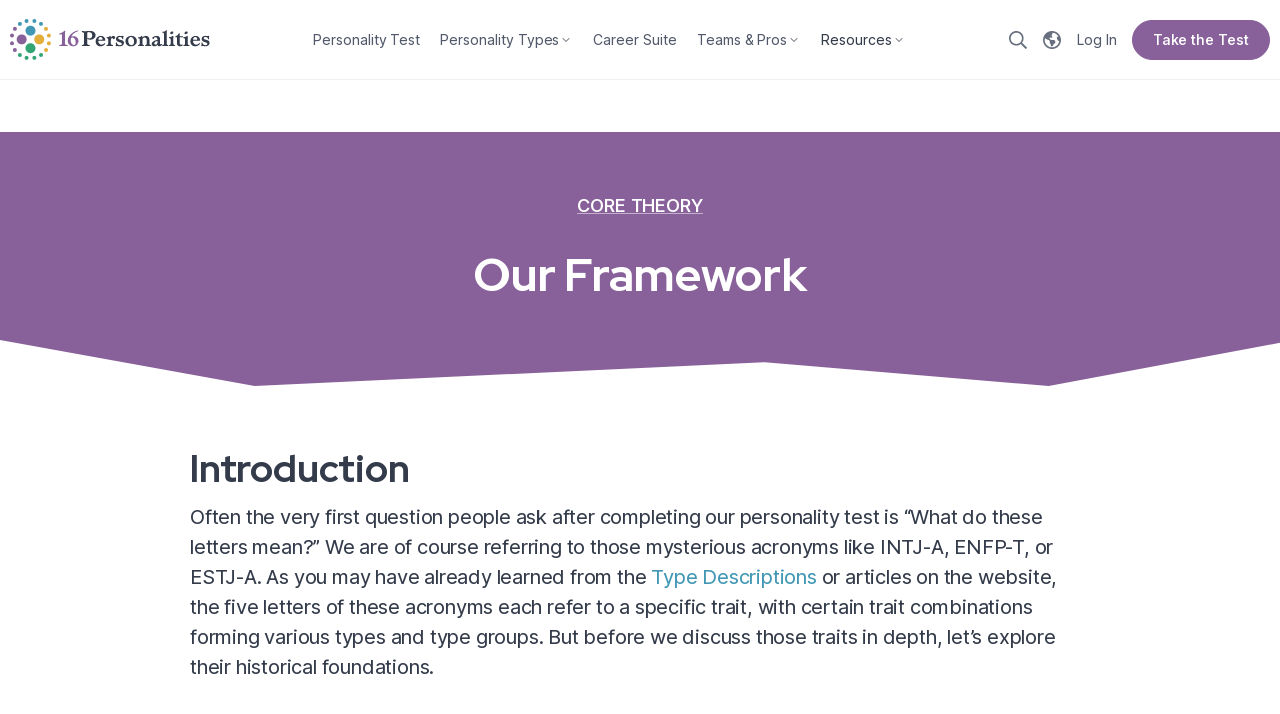

--- FILE ---
content_type: text/html; charset=UTF-8
request_url: https://www.16personalities.com/articles/our-theory
body_size: 22485
content:
<!DOCTYPE html>
<html lang="en" dir="ltr" prefix="og: https://ogp.me/ns#">
<head>
    <meta charset="utf-8">
<meta http-equiv="X-UA-Compatible" content="IE=edge">
<meta name="viewport" content="width=device-width, initial-scale=1">
<meta name="description" content="See how our scientifically validated NERIS Type Explorer® combines Myers-Briggs simplicity with Big Five accuracy for more precise personality insights.">
<meta name="keywords" content="">
<meta name="author" content="">
<meta name="csrf-token" content="1ijA48Xe1Ed9mVfLB8nKeqbC7kgFbVBOdBCNUPcM">
<meta name="app-version" content="v2.124.5">
<meta name="app-route-name" content="articles.show">
<meta name="app-route-vars" content="{&quot;article&quot;:&quot;our-theory&quot;}">
<meta name="app-bs-uid" content="0">
<meta name="app-bs-auth" content="guest_anonymous">
<meta name="app-locale" content="en">

<meta property="fb:app_id" content="326516237427150">
<meta property="og:site_name" content="16Personalities">
<meta property="og:title" content="Our Framework | 16Personalities">
<meta property="og:image" content="https://www.16personalities.com/static/images/og/1200x630-theory.png">
<meta property="og:image:secure_url" content="https://www.16personalities.com/static/images/og/1200x630-theory.png"> 
<meta property="og:url" content="https://www.16personalities.com/articles/our-theory">
<meta property="og:type" content="website">
<meta name="twitter:card" content="summary_large_image">
<meta name="twitter:title" content="Our Framework | 16Personalities">
<meta name="twitter:image" content="https://www.16personalities.com/static/images/og/1200x630-theory.png">
<meta name="twitter:image:alt" content="Our Framework">
<title>Our Framework | 16Personalities</title>

<link rel="icon" href="/favicon.ico" sizes="32x32">
<link rel="icon" type="image/png" href="https://www.16personalities.com/static/images/favicons/favicon-96x96.png" sizes="96x96">
<link rel="icon" type="image/png" href="https://www.16personalities.com/static/images/favicons/favicon-32x32.png" sizes="32x32">
<link rel="icon" type="image/png" href="https://www.16personalities.com/static/images/favicons/favicon-16x16.png" sizes="16x16">
<link rel="icon" href="https://www.16personalities.com/static/images/favicons/icon.svg" type="image/svg+xml">
<link rel="apple-touch-icon" href="https://www.16personalities.com/static/images/favicons/apple-touch-icon.png">

<meta name="msapplication-TileColor" content="#ffffff">
<meta name="msapplication-TileImage" content="https://www.16personalities.com/static/images/favicons/apple-touch-icon.png">

<link rel="stylesheet" href="https://www.16personalities.com/build/assets/styles-core.DMSFvOx6.css" /><link rel="preload" href="https://www.16personalities.com/build/assets/styles-core.DMSFvOx6.css" as="style" />

    <link rel="stylesheet" href="https://www.16personalities.com/build/assets/styles-fonts.BFvuMJJu.css" /><link rel="preload" href="https://www.16personalities.com/build/assets/styles-fonts.BFvuMJJu.css" as="style" />


<link rel="preconnect" href="https://fonts.googleapis.com">
<link rel="preconnect" href="https://fonts.gstatic.com" crossorigin>

<link rel="stylesheet" href="https://fonts.googleapis.com/css2?family=Red+Hat+Display:ital,wght@0,770;1,770&display=swap">

    <link rel="stylesheet" href="https://www.16personalities.com/build/assets/articles-insights.DX577m3i.css" />
    



<link rel="stylesheet" href="https://fonts.googleapis.com/css2?family=Inter:wght@100..900&display=swap">
    <link rel="stylesheet"
          href="https://fonts.googleapis.com/css2?family=Red+Hat+Display:ital,wght@0,300..900;1,300..900&display=swap">
<link rel="canonical" href="https://www.16personalities.com/articles/our-theory">
    
    
        
        <link rel="alternate" hreflang="en" href="https://www.16personalities.com/articles/our-theory"/>
        <link rel="alternate" hreflang="x-default" href="https://www.16personalities.com/articles/our-theory"/>

        
    


<script>
      window.dataLayer = window.dataLayer || [];
      function gtag(){dataLayer.push(arguments);}

      gtag('consent', 'default', {
        ad_storage: 'granted',
        ad_user_data: 'granted',
        ad_personalization: 'granted',
        analytics_storage: 'granted',
      });

      
          gtag('consent', 'default', {
            ad_storage: 'denied',
            ad_user_data: 'denied',
            ad_personalization: 'denied',
            analytics_storage: 'denied',
            region: ['AT', 'BE', 'BG', 'HR', 'CY', 'CZ', 'DK', 'EE', 'FO', 'FI', 'FR', 'DE', 'GR', 'GL', 'HU', 'IS', 'IE', 'IT', 'LV', 'LI', 'LT', 'LU', 'MT', 'NL', 'NO', 'PL', 'PT', 'RO', 'SK', 'SI', 'ES', 'SE', 'CH', 'GB'],
          });

      
    </script>

        <script async src="https://www.googletagmanager.com/gtag/js?id=G-7YT1C03C8C"></script>
    
    <script>
        gtag('js', new Date());
        gtag('config', 'G-7YT1C03C8C');
    </script>


<style>[v-cloak] {display: none !important;}</style>

    
            <link rel="amphtml" href="https://www.16personalities.com/articles/our-theory/amp">
    
    <script type="application/ld+json">[{"@context":"https://schema.org","@type":"WebSite","name":"16Personalities","url":"https://www.16personalities.com"},{"@context":"https://schema.org","@type":"Organization","name":"NERIS Analytics Limited","url":"https://www.16personalities.com","logo":"https://www.16personalities.com/static/images/AMP/logo_simple.png?v=1","sameAs":["https://www.facebook.com/16Personalities","https://twitter.com/16Personalities"]},{"@context":"https://schema.org/","@type":"BlogPosting","@id":"https://www.16personalities.com/articles/our-theory","url":"https://www.16personalities.com/articles/our-theory","mainEntityOfPage":{"@type":"WebPage","@id":"https://www.16personalities.com/articles/our-theory","inLanguage":"en"},"headline":"Our Framework","description":"\r\n\r\n\t\r\n\t\tIntroduction\r\n\t\t\tThe Historical Detour\r\n\t\t\tTypes vs. Traits\r\n\t\t\tOur Approach\r\n\t\t\tReliability and Validity\r\n\t\tFive Personality...","articleBody":"Introduction The Historical Detour Types vs. Traits Our Approach Reliability and Validity Five Personality Aspects Energy Mind Nature Tactics Identity Type Groups Roles Analysts Diplomats Sentinels Explorers Strategies Confident Individualism People Mastery Constant Improvement Social Engagement Type Table Jump to: Introduction --- The Historical Detour --- Types vs. Traits --- Our Approach --- Reliability and Validity Five Personality Aspects --- Energy --- Mind --- Nature --- Tactics --- Identity Type Groups --- Roles ------ Analysts ------ Diplomats ------ Sentinels ------ Explorers --- Strategies ------ Confident Individualism ------ People Mastery ------ Constant Improvement ------ Social Engagement Type Table Introduction Often the very first question people ask after completing our personality test is “What do these letters mean?” We are of course referring to those mysterious acronyms like INTJ-A, ENFP-T, or ESTJ-A. As you may have already learned from the Type Descriptions or articles on the website, the five letters of these acronyms each refer to a specific trait, with certain trait combinations forming various types and type groups. But before we discuss those traits in depth, let’s explore their historical foundations. The Historical Detour Since the dawn of time, humans have drawn up schematics to describe and categorize our personalities. From the four temperaments of the ancient civilizations to the latest advances in psychology, we have been driven to fit the variables and complexities of human personality into well-defined models. Although we are still some time away from being able to do that, the current models account for our most important personality traits and can predict our behavior with a high degree of accuracy. Personality is just one of many factors that guide our behavior, however. Our actions are also influenced by our environment, our experiences, and our individual goals. On our website, we describe how people belonging to a specific personality type are likely to behave. We outline indicators and tendencies, however, not definitive guidelines or answers. Significant differences can exist even among people who share a personality type. The information on this website is meant to inspire personal growth and an improved understanding of yourself and your relationships – not to be taken as gospel. Our approach has its roots in two different philosophies. One dates back to early 20th century and was the brainchild of Carl Gustav Jung, the father of analytical psychology. Jung’s theory of psychological types is perhaps the most influential creation in personality typology, and it has inspired a number of different theories. One of Jung’s key contributions was the development of the concept of Introversion and Extraversion – he theorized that each of us falls into one of these two categories, either focusing on the internal world (Introvert) or the outside world (Extravert). Besides Introversion and Extraversion, Jung coined the concept of so-called cognitive functions, separated into Judging or Perceiving categories. According to Jung, each person prefers one of these cognitive functions and may most naturally rely on it in everyday situations. In the 1920s, Jung’s theory was noticed by Katharine Cook Briggs, who later co-authored a personality indicator still used today, the Myers-Briggs Type Indicator® (MBTI®). Briggs was a teacher with an avid interest in personality typing, having developed her own type theory before learning of Jung’s writings. Together with her daughter, Isabel Briggs Myers, they developed a convenient way to describe the order of each person’s Jungian preferences – this is how four-letter acronyms were born. Of course, this is just a very simplified description of the Myers-Briggs theory. Readers interested in learning more should read Gifts Differing: Understanding Personality Type by Isabel Briggs Myers. As we define personality traits and types differently in our model, we will not go deeper into Jungian concepts or related theories in this article. Due to its simplicity and ease of use, the four-letter naming model has been embraced by a number of diverse theories and approaches over the last few decades, including frameworks such as Socionics, Keirsey Temperament Sorter, Linda Berens’ Interaction Styles, and many others. While the acronyms used by these theories may be identical or very similar, however, their meanings do not always overlap. One of the reasons behind such a lengthy introduction is that we want to make it clear that there is no single definition assigned to these type acronyms – each theory defines them in their own way and it is entirely possible that if you meet five people who all say “I am an INFJ”, their definitions of what INFJ means are going to differ. Types vs. Traits Regardless of its structure, any type-based theory will struggle to describe or characterize people whose scores lie near the dividing line. A different way to look at personalities is through the lens of a trait-based rather than a type-based model. What do we mean by that? Instead of creating an arbitrary number of categories and attempting to fit people within them, a trait-based model simply studies the degree to which people exhibit certain traits. You may have heard the term Ambivert, which is a perfect example in this case. Ambiversion means that someone falls in the middle of the Introversion-Extraversion scale, being neither too outgoing nor too withdrawn. Trait-based theories would simply say that an Ambivert is moderately Extraverted or moderately Introverted and leave it at that, without assigning a personality type. A trait-based approach makes it easier to reliably measure correlations between personality traits and other characteristics – for example, political attitudes. This is why trait-based approaches dominate psychometric research, but that’s more or less the only area where these approaches are dominant. Because they don’t offer types or categorizations, trait-based theories don’t translate as well as type-based theories into specific recommendations and takeaways. Assigned categories such as Extravert or Introvert may be limiting, but they allow us to conceptualize human personality and create theories about why we do what we do – something that a more scientifically reliable but colorless statement, such as you are 37% Extraverted, simply cannot do. Our Approach With our NERIS® model, we’ve combined the best of both worlds. We use the acronym format introduced by Myers-Briggs for its simplicity and convenience, with an extra letter to accommodate five rather than four scales. However, unlike Myers-Briggs or other theories based on the Jungian model, we have not incorporated Jungian concepts such as cognitive functions, or their prioritization. Jungian concepts are very difficult to measure and validate scientifically, so we’ve instead chosen to rework and rebalance the dimensions of personality called the Big Five personality traits, a model that dominates modern psychological and social research. Our personality types are based on five independent spectrums, with all letters in the type code (e.g. INFJ-A) referring to one of the two sides of the corresponding spectrum. You can see where you fall on each scale by completing our free personality assessment, NERIS Type Explorer®. This approach has allowed us to achieve high test accuracy while also retaining the ability to define and describe distinct personality types. Reliability and Validity The social sciences, personality research included, have a problem: when looking at individual human beings, it’s hard to find anything consistent. Reliability and validity – consistent results and measuring what we think we’re measuring – are the two biggest challenges any organization in this field has to contend with. Let’s talk about that. There are two ways to handle hard questions about reliability and validity. An organization can protect itself from scrutiny by making itself appear reliable, usually by making you pay to even take their assessment, with the claim that cost = quality. This doesn’t stop them from having a quality product, and it doesn’t mean that what they offer won’t impact your life for the better. But you can’t know until you pay – and it’s also easier to convince someone that what they’ve bought is good enough once they’ve already parted with their money. The other method is for an organization to open itself to the community, making its tools and information accessible and accepting feedback from many sources. Such an organization works to refine itself out in the open. It gives you the grand tour, then lets you decide for yourself whether this is a space in which you can grow. Yes, anyone can take our assessment, NERIS Type Explorer®, for free. You don’t have to register, sign up for a “free” trial, hire a consultant, or anything like that. But it’s this openness that gives our work strength – because this isn’t just about you. We firmly believe that the more people are aware of strengths and weaknesses related to their personality traits, the better and more understanding this world will be for everyone. This is why our assessment is available in 49 languages – again, completely for free. Thanks to this accessibility, our assessment has already been taken nearly 100 million times, a humbling yet motivating milestone in our effort to reach the world. We offer plenty of exciting resources for those who wish to go deeper, but we don’t make you pay just so you can glimpse behind the curtain. Not charging for our assessment is precisely why we were able to make it highly reliable and accurate, across many cultures and languages – as you’ll see from the article linked below, NERIS Type Explorer® has excellent statistical characteristics that set us apart. The assessment’s value is also reinforced by numerous complementary surveys we’ve conducted, analyzed, and published. The thousands of comments people have left on our website are the best testament to the accuracy of our methods. Not all of our insights will make you smile, but our goal is to give you the truth – because that’s what our research shows, and that’s what you deserve to hear. We’re proud to be able to share such insights, as opposed to flooding your screen with cheesy stock photos and empty buzzwords that you’ll so often see elsewhere. We don’t offer anything we don’t truly believe in – personality testing in job interviews, for instance – and we work very hard to make sure everything that does make it to you is thoroughly verified and validated. Openness and accessibility issues aside, paid assessments also tend to have much smaller respondent samples, and consequently, are more likely to struggle when it comes to improving or expanding their theoretical framework or ensuring cultural validity. Our philosophy opens us up to more criticism, but that’s exactly why we’re able to grow and improve. There have been many cases, especially with translated versions of our assessment, where we went through multiple iterations in a matter of hours, achieving major accuracy improvements on the same day – a feat that any paid assessment would struggle to compare to. So, it’s a myth that a personality assessment cannot be free, reliable, and valid. If you’re interested in going into the nitty gritty of statistics and how we’ve verified reliability and validity of NERIS Type Explorer®, please continue to this article. Let us now go through our five personality aspects one by one, and then move on to the type groups. Five Personality Aspects This section will describe five personality aspects that, when combined, define the personality type: Energy, Mind, Nature, Tactics and Identity. Each of these aspects should be seen as a two-sided continuum, with the “neutral” option placed in the middle. The percentages you would have seen after completing the test are meant to show which categories you fall under, and how strong your preferences are. Let us now go through the personality aspects one by one: Energy This aspect shows how we interact with our surroundings: Introverted individuals prefer solitary activities and get exhausted by social interaction. They tend to be quite sensitive to external stimulation (e.g. sound, sight or smell) in general. Extraverted individuals prefer group activities and get energized by social interaction. They tend to be more enthusiastic and more easily excited than Introverts. Read more about the Energy aspect. Mind The second aspect determines how we see the world and process information: Observant individuals are highly practical, pragmatic and down-to-earth. They tend to have strong habits and focus on what is happening or has already happened. Intuitive individuals are very imaginative, open-minded and curious. They prefer novelty over stability and focus on hidden meanings and future possibilities. Read more about the Mind aspect. Nature This aspect determines how we make decisions and cope with emotions: Thinking individuals focus on objectivity and rationality, prioritizing logic over emotions. They tend to hide their feelings and see efficiency as more important than cooperation. Feeling individuals are sensitive and emotionally expressive. They are more empathic and less competitive than Thinking types, and focus on social harmony and cooperation. Read more about the Nature aspect. Tactics This aspect reflects our approach to work, planning and decision-making: Judging individuals are decisive, thorough and highly organized. They value clarity, predictability and closure, preferring structure and planning to spontaneity. Prospecting individuals are very good at improvising and spotting opportunities. They tend to be flexible, relaxed nonconformists who prefer keeping their options open. Read more about the Tactics aspect. Identity Finally, the Identity aspect underpins all others, showing how confident we are in our abilities and decisions: Assertive (-A) individuals are self-assured, even-tempered and resistant to stress. They refuse to worry too much and do not push themselves too hard when it comes to achieving goals. Turbulent (-T) individuals are self-conscious and sensitive to stress. They are likely to experience a wide range of emotions and to be success-driven, perfectionistic and eager to improve. Read more about the Identity aspect. Type Groups Now you know what each type consists of. But how do they fit together? Our system has two layers: the first (inner) one defines our Roles, the second (outer) one – our Strategies. Roles The Role layer determines our goals, interests, and preferred activities. There are four roles: Analysts (Intuitive and Thinking [ _NT_ ] types, both Assertive and Turbulent variants) These personality types embrace rationality and impartiality, excelling in intellectual debates and scientific or technological fields. They are fiercely independent, open-minded, strong-willed and imaginative, approaching many things from a utilitarian perspective and being far more interested in what works than what satisfies everybody. These traits make Analysts excellent strategic thinkers, but also cause difficulties when it comes to social or romantic pursuits. Read more about the Analyst Role. Diplomats (Intuitive and Feeling [ _NF_ ] types, both Assertive and Turbulent variants) Diplomats focus on empathy and cooperation, shining in diplomacy and counselling. People belonging to this type group are cooperative and imaginative, often playing the role of harmonizers in their workplace or social circles. These traits make Diplomats warm, empathic and influential individuals, but also cause issues when there is a need to rely exclusively on cold rationality or make difficult decisions. Read more about the Diplomat Role. Sentinels (Observant and Judging [ _S_J ] types, both Assertive and Turbulent variants) Sentinels are cooperative and highly practical, embracing and creating order, security and stability wherever they go. People belonging to one of these types tend to be hard working, meticulous and traditional, and excel in logistical or administrative fields, especially those that rely on clear hierarchies and rules. These personality types stick to their plans and do not shy away from difficult tasks – however, they can also be very inflexible and reluctant to accept different points of view. Read more about the Sentinel Role. Explorers (Observant and Prospecting [ _S_P ] types, both Assertive and Turbulent variants) These types are the most spontaneous of all and they also share the ability to connect with their surroundings in a way that is beyond reach of other types. Explorers are utilitarian and practical, shining in situations that require quick reaction and ability to think on your feet. They are masters of tools and techniques, using them in many different ways – ranging from mastering physical tools to convincing other people. Unsurprisingly, these personality types are irreplaceable in crises, crafts and sales – however, their traits can also push them towards undertaking risky endeavors or focusing solely on sensual pleasures. Read more about the Explorer Role. Strategies The Strategy layer shows our preferred ways of doing things and achieving goals. There are four strategies: Confident Individualism (Introverted and Assertive [ I___-A ] types) Confident Individualists prefer doing things alone, choosing to rely on their own skills and instincts as opposed to seeking contact with other people. They know what they are good at and have high self-confidence. These personality types firmly believe that personal responsibility and trust in yourself are very important values. Confident Individualists do not pay much attention to other people’s opinions and prefer to rely on themselves. Read more about the Confident Individualism Strategy. People Mastery (Extraverted and Assertive [ E___-A ] types) People Masters seek social contact and tend to have very good communication skills, feeling at ease in social events or in situations where they need to rely on or direct other people. These types are confident in their abilities and do not hesitate to express their opinions. Playing an active role in the society and knowing what makes other people tick mean a lot for People Masters; however, they are not too concerned about what other people think about them. Read more about the People Mastery Strategy. Constant Improvement (Introverted and Turbulent [ I___-T ] types) Constant Improvers are quiet, individualistic people. They tend to be perfectionistic and success-driven, often spending a lot of time and effort making sure that the result of their work is the best it can be. As their name says, Constant Improvers are high achieving individuals dedicated to their craft – however, they also tend to worry too much about their performance. Read more about the Constant Improvement Strategy. Social Engagement (Extraverted and Turbulent [ E___-T ] types) The last strategy is adopted by sociable, energetic and success-driven types. Social Engagers tend to be restless, perfectionistic individuals, prone to experiencing both very positive and very negative emotions. Their curiosity and willingness to work hard also mean that they are usually high-achieving, even if quite sensitive people. Types favoring this strategy also tend to place a lot of importance on other people’s opinions; they value their social status and are eager to succeed in everything they do. Read more about the Social Engagement Strategy. Type Table This table shows all possible types along with their roles and strategies: Analysts Confident Individualism Architect (Assertive), Logician (Assertive) People Mastery Commander (Assertive), Debater (Assertive) Constant Improvement Architect (Turbulent), Logician (Turbulent) Social Engagement Commander (Turbulent), Debater (Turbulent) Diplomats Confident Individualism Advocate (Assertive), Mediator (Assertive) People Mastery Protagonist (Assertive), Campaigner (Assertive) Constant Improvement Advocate (Turbulent), Mediator (Turbulent) Social Engagement Protagonist (Turbulent), Campaigner (Turbulent) Sentinels Confident Individualism Logistician (Assertive), Defender (Assertive) People Mastery Executive (Assertive), Consul (Assertive) Constant Improvement Logistician (Turbulent), Defender (Turbulent) Social Engagement Executive (Turbulent), Consul (Turbulent) Explorers Confident Individualism Virtuoso (Assertive), Adventurer (Assertive) People Mastery Entrepreneur (Assertive), Entertainer (Assertive) Constant Improvement Virtuoso (Turbulent), Adventurer (Turbulent) Social Engagement Entrepreneur (Turbulent), Entertainer (Turbulent)","inLanguage":"en","datePublished":"2013-10-17T23:00:00+00:00","dateModified":"2013-10-17T23:00:00+00:00","image":{"@type":"ImageObject","url":"https://www.16personalities.com/static/images/AMP/illustration.png","height":1739,"width":2499},"publisher":{"@type":"Organization","name":"NERIS Analytics Limited","url":"https://www.16personalities.com","logo":{"@type":"ImageObject","url":"https://www.16personalities.com/static/images/AMP/logo.png?v=1","width":600,"height":60}},"copyrightHolder":{"@type":"Organization","name":"NERIS Analytics Limited","url":"https://www.16personalities.com"},"author":{"@type":"Organization","name":"NERIS Analytics Limited","url":"https://www.16personalities.com"}}]</script>

</head>


 


<body class="">
    <ul class="sr-only">
<li><a href="#main-content" id="access-main">Skip to main content</a></li>
<li><a href="#skip-search">Skip to search</a></li>
 
</ul>
    <div id="fb-root"></div>
    <div class="g-wrp " id="main-app">
                <div class="navbar navbar--sticky   "
      id="js-navbar"
      data-testid="top-nav"
      ref="navbar">
    
    <app-logo class="logo">
        <img src="https://www.16personalities.com/static/images/system/logo.svg" alt="The 16Personalities logo, made up of 16 dots in four different colors -- purple, blue, yellow, and green -- all forming a circle that is arranged in four distinct clusters by color. The dots represent the 16 different personality types. Within the circle are four larger dots of the same colors, representing the broader personality Roles.">    </app-logo>

    <nav
    class="sp-nav__topmiddle middle-section
    
    items--5
    anonymous"
     v-until:nav-middle>

    <ul>

                    <li class="">
                <a href="/free-personality-test" class="link--quiz">
                    Personality Test

                                    </a>
            </li>
                    <li class="">
                <a href="/personality-types" class="">
                    Personality Types

                                            <span style="display: inline-flex"
                              class="sp-icon icon--md color--inherit icon--rotatable icon--an-dn icon--angle"><svg
                                xmlns="http://www.w3.org/2000/svg" role="img" viewBox="0 0 48 48"><path
                                    d="M23.203125,30.646875 L12.328125,19.603125 C11.8875,19.1625 11.8875,18.45 12.328125,18.009375 L12.99375,17.34375 C13.434375,16.903125 14.146875,16.903125 14.5875,17.34375 L24,26.934375 L33.4125,17.353125 C33.853125,16.9125 34.565625,16.9125 35.00625,17.353125 L35.671875,18.01875 C36.1125,18.459375 36.1125,19.171875 35.671875,19.6125 L24.796875,30.65625 C24.35625,31.0875 23.64375,31.0875 23.203125,30.646875 Z"></path></svg></span>
                                    </a>
            </li>
                    <li class="">
                <a href="/premium/career-suite" class="link--premium">
                    Career Suite

                                    </a>
            </li>
                    <li class="">
                <a href="/teams" class="">
                    Teams &amp; Pros

                                            <span style="display: inline-flex"
                              class="sp-icon icon--md color--inherit icon--rotatable icon--an-dn icon--angle"><svg
                                xmlns="http://www.w3.org/2000/svg" role="img" viewBox="0 0 48 48"><path
                                    d="M23.203125,30.646875 L12.328125,19.603125 C11.8875,19.1625 11.8875,18.45 12.328125,18.009375 L12.99375,17.34375 C13.434375,16.903125 14.146875,16.903125 14.5875,17.34375 L24,26.934375 L33.4125,17.353125 C33.853125,16.9125 34.565625,16.9125 35.00625,17.353125 L35.671875,18.01875 C36.1125,18.459375 36.1125,19.171875 35.671875,19.6125 L24.796875,30.65625 C24.35625,31.0875 23.64375,31.0875 23.203125,30.646875 Z"></path></svg></span>
                                    </a>
            </li>
                    <li class="active">
                <a href="/articles?category=list" class="">
                    Resources

                                            <span style="display: inline-flex"
                              class="sp-icon icon--md color--inherit icon--rotatable icon--an-dn icon--angle"><svg
                                xmlns="http://www.w3.org/2000/svg" role="img" viewBox="0 0 48 48"><path
                                    d="M23.203125,30.646875 L12.328125,19.603125 C11.8875,19.1625 11.8875,18.45 12.328125,18.009375 L12.99375,17.34375 C13.434375,16.903125 14.146875,16.903125 14.5875,17.34375 L24,26.934375 L33.4125,17.353125 C33.853125,16.9125 34.565625,16.9125 35.00625,17.353125 L35.671875,18.01875 C36.1125,18.459375 36.1125,19.171875 35.671875,19.6125 L24.796875,30.65625 C24.35625,31.0875 23.64375,31.0875 23.203125,30.646875 Z"></path></svg></span>
                                    </a>
            </li>
            </ul>
</nav>
    <app-nav-top-middle class="middle-section" v-cloak v-after:nav-middle v-loaded:nav-middle.ready></app-nav-top-middle>

    <div class="right-section"  v-until:nav-right>

    
    
                    <button type="button" class="search-toggle sp-action link--unstyled" aria-label="Search">
    <span class="sp-icon size--inherit color--inherit icon--search link__icon--lt" aria-hidden="true">
        <svg aria-hidden="true" viewBox="0 0 48 48" role="img" xmlns="http://www.w3.org/2000/svg">
            <path d="M47.672 43.96 36.29 32.577a1.113 1.113 0 0 0-.797-.328h-1.238A19.447 19.447 0 0 0 39 19.5C39 8.728 30.272 0 19.5 0S0 8.728 0 19.5 8.728 39 19.5 39c4.875 0 9.328-1.79 12.75-4.744v1.238c0 .3.122.581.328.797L43.96 47.67c.441.441 1.153.441 1.594 0l2.119-2.118c.44-.44.44-1.153 0-1.594zM19.5 34.5c-8.287 0-15-6.712-15-15 0-8.287 6.713-15 15-15 8.288 0 15 6.713 15 15 0 8.288-6.712 15-15 15z"></path>
        </svg>
    </span>
</button>                <a href="https://www.16personalities.com/languages" class="sp-action link--circle link--unstyled language-toggle" aria-label="Change language">
    <span class="sp-icon size--inherit color--inherit icon--globe link__icon--lt" aria-hidden="true">
        <svg aria-hidden="true" viewBox="0 0 48 48" role="img" xmlns="http://www.w3.org/2000/svg">
            <path d="M24,43.5 C13.228125,43.5 4.5,34.771875 4.5,24 C4.5,21.9413438 4.81978125,19.9577812 5.4106875,18.0950625 L6.2878125,19.63125 C7.065,20.990625 8.3428125,21.99375 9.853125,22.425 L15.196875,23.971875 C16.89375,24.43125 17.915625,25.903125 17.915625,27.58125 L17.915625,31.321875 C17.915625,32.353125 18.58125,33.290625 19.415625,33.75 C20.41875,34.209375 20.915625,35.146875 20.915625,36.178125 L20.915625,39.028125 C20.915625,40.51875 22.425,41.596875 23.859375,41.184375 C25.340625,40.7625 26.5125,39.590625 26.934375,38.109375 L27.075,37.603125 C27.50625,36.009375 28.509375,34.81875 29.86875,34.040625 L30.73125,33.54375 C32.1375,32.746875 33,31.25625 33,29.634375 L33,28.865625 C33,27.675 32.521875,26.521875 31.678125,25.678125 L31.321875,25.321875 C30.478125,24.478125 29.325,23.915625 28.134375,23.915625 L24.009375,23.915625 C23.053125,23.915625 22.021875,23.728125 21.1125,23.2125 L17.878125,21.35625 C17.475,21.13125 17.165625,20.75625 17.025,20.315625 C16.725,19.415625 17.128125,18.440625 17.971875,18.009375 L18.534375,17.7375 C19.153125,17.428125 19.865625,17.371875 20.446875,17.596875 L22.70625,18.31875 C23.465625,18.571875 24.309375,18.28125 24.759375,17.615625 C25.2,16.95 25.153125,16.078125 24.646875,15.46875 L23.371875,13.95 C22.434375,12.825 22.44375,11.184375 23.4,10.078125 L24.871875,8.355 C25.696875,7.3921875 25.828125,6.015 25.2,4.914375 L24.97725,4.524375 C31.8825937,4.86496875 37.8405,8.79571875 41.026875,14.48925 L38.625,15.45 C37.153125,16.040625 36.39375,17.68125 36.890625,19.18125 L38.475,23.934375 C38.803125,24.909375 39.6,25.65 40.59375,25.903125 L43.329375,26.584125 C42.065625,36.1336875 33.8956875,43.5 24,43.5 M24,0 C10.74375,0 0,10.74375 0,24 C0,37.25625 10.74375,48 24,48 C37.25625,48 48,37.25625 48,24 C48,10.74375 37.25625,0 24,0"></path>
        </svg>
    </span>
    
</a>
                    <a class="link--login sp-link" href="/profile">
    <span class="link__text">Log In</span>
</a>
        

        <!-- cta -->
                    
                <a href="https://www.16personalities.com/free-personality-test" link="https://www.16personalities.com/free-personality-test" text="Take the Test" class="sp-action sp-button button--purple button--md button--pill button--auto test-button tw-hidden medium:tw-flex ">
    <span class="button__text">Take the Test</span>
</a>                    
    </div>
    <app-nav-top-right class="right-section" v-cloak v-after:nav-right v-loaded:nav-right.ready></app-nav-top-right>

    <nav-mobile-toggle></nav-mobile-toggle>

</div>

<app-nav-top-mobile v-cloak></app-nav-top-mobile>

                    <div class="tw-min-h-[52px]" v-until:subnav="true"></div>
        <resources-subnav
                class="tw-min-h-[52px]"
                v-cloak
                v-loaded:subnav
                v-after:subnav
        ></resources-subnav>
            
    <main class="articles view" id="main-content" tabindex="-1">

        <header class="article-header purple">

                            <div class="type tw-font-semibold">
                    <a class="link--inline color--white"
                       href="https://www.16personalities.com/articles?category=core-theory">
                        Core Theory
                    </a>
                </div>
            
            <h1 class="h2 text--bal">Our Framework</h1>

            
            
            <svg class="background" aria-hidden="true" viewBox="0 0 1920 164" preserveAspectRatio="none">
                <polygon class="c1" points="1920 206 0 206 0 38 382 164 1147 99 1573 164 1920 46 1920 206"></polygon>
            </svg>

            
        </header>

        <div class="with-sidebars">

                            <article-sidebar-our-theory class="sidebar left"></article-sidebar-our-theory>
            
            <article>

                <div class="article-content">
                    

                    

                    <div class="theory-article">

	<div class="toc fixed">
		<a class="entry level-1" href="#intro">Introduction</a>
			<a class="entry level-2" href="#intro-detour">The Historical Detour</a>
			<a class="entry level-2" href="#intro-types">Types vs. Traits</a>
			<a class="entry level-2" href="#intro-approach">Our Approach</a>
			<a class="entry level-2" href="#intro-reliability">Reliability and Validity</a>
		<a class="entry level-1" href="#aspects">Five Personality Aspects</a>
			<a class="entry level-2" href="#aspects-energy">Energy</a>
			<a class="entry level-2" href="#aspects-mind">Mind</a>
			<a class="entry level-2" href="#aspects-nature">Nature</a>
			<a class="entry level-2" href="#aspects-tactics">Tactics</a>
			<a class="entry level-2" href="#aspects-identity">Identity</a>
		<a class="entry level-1" href="#groups">Type Groups</a>
			<a class="entry level-2" href="#roles">Roles</a>
				<a class="entry level-3" href="#roles-analysts">Analysts</a>
				<a class="entry level-3" href="#roles-diplomats">Diplomats</a>
				<a class="entry level-3" href="#roles-sentinels">Sentinels</a>
				<a class="entry level-3" href="#roles-explorers">Explorers</a>
			<a class="entry level-2" href="#strategies">Strategies</a>
				<a class="entry level-3" href="#strategies-confident">Confident Individualism</a>
				<a class="entry level-3" href="#strategies-people">People Mastery</a>
				<a class="entry level-3" href="#strategies-constant">Constant Improvement</a>
				<a class="entry level-3" href="#strategies-social">Social Engagement</a>
		<a class="entry level-1" href="#table">Type Table</a>
	</div>

	<div class="toc bottom">
		<span>Jump to: </span>
		<select id="toc-jumper">
			<option value="#intro">Introduction</option>
			<option value="#intro-detour">--- The Historical Detour</option>
			<option value="#intro-types">--- Types vs. Traits</option>
			<option value="#intro-approach">--- Our Approach</option>
			<option value="#intro-reliability">--- Reliability and Validity</option>
			<option value="#aspects">Five Personality Aspects</option>
			<option value="#aspects-energy">--- Energy</option>
			<option value="#aspects-mind">--- Mind</option>
			<option value="#aspects-nature">--- Nature</option>
			<option value="#aspects-tactics">--- Tactics</option>
			<option value="#aspects-identity">--- Identity</option>
			<option value="#groups">Type Groups</option>
			<option value="#roles">--- Roles</option>
			<option value="#roles-analysts">------ Analysts</option>
			<option value="#roles-diplomats">------ Diplomats</option>
			<option value="#roles-sentinels">------ Sentinels</option>
			<option value="#roles-explorers">------ Explorers</option>
			<option value="#strategies">--- Strategies</option>
			<option value="#strategies-confident">------ Confident Individualism</option>
			<option value="#strategies-people">------ People Mastery</option>
			<option value="#strategies-constant">------ Constant Improvement</option>
			<option value="#strategies-social">------ Social Engagement</option>
			<option value="#table">Type Table</option>
		</select>
	</div>

    <h2 class="toc-item" id="intro">Introduction</h2>

    <p>Often the very first question people ask after completing our personality test is “What do these letters mean?” We are of course referring to those mysterious acronyms like INTJ-A, ENFP-T, or ESTJ-A. As you may have already learned from the <a href="/personality-types">Type Descriptions</a> or articles on the website, the five letters of these acronyms each refer to a specific trait, with certain trait combinations forming various types and type groups. But before we discuss those traits in depth, let’s explore their historical foundations.</p>

    <h3 class="toc-item" id="intro-detour">The Historical Detour</h3>

    <p>Since the dawn of time, humans have drawn up schematics to describe and categorize our personalities. From the four temperaments of the ancient civilizations to the latest advances in psychology, we have been driven to fit the variables and complexities of human personality into well-defined models. Although we are still some time away from being able to do that, the current models account for our most important personality traits and can predict our behavior with a high degree of accuracy.</p>

    <p>Personality is just one of many factors that guide our behavior, however. Our actions are also influenced by our environment, our experiences, and our individual goals. On our website, we describe how people belonging to a specific personality type are likely to behave. We outline indicators and tendencies, however, not definitive guidelines or answers. Significant differences can exist even among people who share a personality type. The information on this website is meant to inspire personal growth and an improved understanding of yourself and your relationships – not to be taken as gospel.</p>

    <p>Our approach has its roots in two different philosophies. One dates back to early 20<sup>th</sup> century and was the brainchild of Carl Gustav Jung, the father of analytical psychology. Jung’s <a href="http://en.wikipedia.org/wiki/Psychological_Types" rel="external" target="_blank">theory of psychological types</a> is perhaps the most influential creation in personality typology, and it has inspired a number of different theories. One of Jung’s key contributions was the development of the concept of <em>Introversion</em> and <em>Extraversion</em> – he theorized that each of us falls into one of these two categories, either focusing on the internal world (Introvert) or the outside world (Extravert). Besides Introversion and Extraversion, Jung coined the concept of so-called cognitive functions, separated into Judging or Perceiving categories. According to Jung, each person prefers one of these cognitive functions and may most naturally rely on it in everyday situations.</p>

    <p>In the 1920s, Jung’s theory was noticed by Katharine Cook Briggs, who later co-authored a personality indicator still used today, the <a href="http://en.wikipedia.org/wiki/Myers%E2%80%93Briggs_Type_Indicator" rel="external" target="_blank">Myers-Briggs Type Indicator<sup>®</sup> (MBTI<sup>®</sup>)</a>. Briggs was a teacher with an avid interest in personality typing, having developed her own type theory before learning of Jung’s writings. Together with her daughter, Isabel Briggs Myers, they developed a convenient way to describe the order of each person’s Jungian preferences – this is how four-letter acronyms were born.</p>

    <p>Of course, this is just a very simplified description of the Myers-Briggs theory. Readers interested in learning more should read <em>Gifts Differing: Understanding Personality Type</em> by Isabel Briggs Myers. As we define personality traits and types differently in our model, we will not go deeper into Jungian concepts or related theories in this article.</p>

    <p>Due to its simplicity and ease of use, the four-letter naming model has been embraced by a number of diverse theories and approaches over the last few decades, including frameworks such as <a href="http://en.wikipedia.org/wiki/Socionics" rel="external" target="_blank">Socionics</a>, <a href="http://en.wikipedia.org/wiki/Keirsey_Temperament_Sorter" rel="external" target="_blank">Keirsey Temperament Sorter</a>, Linda Berens’ <a href="http://en.wikipedia.org/wiki/Interaction_Styles" rel="external" target="_blank">Interaction Styles</a>, and many others. While the acronyms used by these theories may be identical or very similar, however, their meanings do not always overlap. One of the reasons behind such a lengthy introduction is that we want to make it clear that there is no single definition assigned to these type acronyms – each theory defines them in their own way and it is entirely possible that if you meet five people who all say “I am an INFJ”, their definitions of what INFJ <em>means</em> are going to differ.</p>

    <h3 class="toc-item" id="intro-types">Types vs. Traits</h3>

    <p>Regardless of its structure, any type-based theory will struggle to describe or characterize people whose scores lie near the dividing line. A different way to look at personalities is through the lens of a trait-based rather than a type-based model. What do we mean by that? Instead of creating an arbitrary number of categories and attempting to fit people within them, a trait-based model simply studies the degree to which people exhibit certain traits.</p>

    <p>You may have heard the term Ambivert, which is a perfect example in this case. Ambiversion means that someone falls in the middle of the Introversion-Extraversion scale, being neither too outgoing nor too withdrawn. Trait-based theories would simply say that an Ambivert is moderately Extraverted or moderately Introverted and leave it at that, without assigning a personality type.</p>

    <p>A trait-based approach makes it easier to reliably measure correlations between personality traits and other characteristics – for example, political attitudes. This is why trait-based approaches dominate psychometric research, but that’s more or less the only area where these approaches are dominant. Because they don’t offer types or categorizations, trait-based theories don’t translate as well as type-based theories into specific recommendations and takeaways. Assigned categories such as Extravert or Introvert may be limiting, but they allow us to conceptualize human personality and create theories about why we do what we do – something that a more scientifically reliable but colorless statement, such as you are 37% Extraverted, simply cannot do.</p>

    <h3 class="toc-item" id="intro-approach">Our Approach</h3>

    <p>With our NERIS<sup>®</sup> model, we’ve combined the best of both worlds. We use the acronym format introduced by Myers-Briggs for its simplicity and convenience, with an extra letter to accommodate five rather than four scales. However, unlike Myers-Briggs or other theories based on the Jungian model, we have not incorporated Jungian concepts such as cognitive functions, or their prioritization. Jungian concepts are very difficult to measure and validate scientifically, so we’ve instead chosen to rework and rebalance the dimensions of personality called the <a href="http://en.wikipedia.org/wiki/Big_Five_personality_traits" rel="external" target="_blank">Big Five personality traits</a>, a model that dominates modern psychological and social research.</p>

    <p>Our personality types are based on five independent spectrums, with all letters in the type code (e.g. INFJ-A) referring to one of the two sides of the corresponding spectrum. You can see where you fall on each scale by completing our free personality assessment, <a href="/free-personality-test">NERIS Type Explorer<sup>®</sup></a>. This approach has allowed us to achieve high test accuracy while also retaining the ability to define and describe distinct personality types.</p>

    <h3 class="toc-item" id="intro-reliability">Reliability and Validity</h3>

	<p>The social sciences, personality research included, have a problem: when looking at individual human beings, it’s hard to find anything consistent. <em>Reliability</em> and <em>validity</em> – consistent results and measuring what we think we’re measuring – are the two biggest challenges any organization in this field has to contend with. Let’s talk about that.</p>

	<p>There are two ways to handle hard questions about reliability and validity. An organization can protect itself from scrutiny by making itself <em>appear</em> reliable, usually by making you pay to even take their assessment, with the claim that cost = quality. This doesn’t stop them from having a quality product, and it doesn’t mean that what they offer won’t impact your life for the better. But you can’t know until you pay – and it’s also easier to convince someone that what they’ve bought is good enough once they’ve already parted with their money.</p>

	<p>The other method is for an organization to open itself to the community, making its tools and information accessible and accepting feedback from many sources. Such an organization works to refine itself out in the open. It gives you the grand tour, then lets you decide for yourself whether this is a space in which you can grow.</p>

	<p>Yes, anyone can take our assessment, NERIS Type Explorer<sup>®</sup>, for free. You don’t have to register, sign up for a “free” trial, hire a consultant, or anything like that. But it’s this openness that gives our work strength – because this isn’t just about you. We firmly believe that the more people are aware of strengths and weaknesses related to their personality traits, the better and more understanding this world will be for everyone. </p>

	<p>This is why our assessment is available in <a href="/languages">49 languages</a> – again, completely for free. Thanks to this accessibility, our assessment has already been taken nearly 100 million times, a humbling yet motivating milestone in our effort to reach the world. We offer plenty of exciting resources for those who wish to go deeper, but we don’t make you pay just so you can glimpse behind the curtain.</p>

	<p>Not charging for our assessment is precisely why we were able to make it highly reliable and accurate, across many cultures and languages – as you’ll see from the article linked below, NERIS Type Explorer<sup>®</sup> has excellent statistical characteristics that set us apart. The assessment’s value is also reinforced by numerous complementary surveys we’ve conducted, analyzed, and published. The thousands of comments people have left on our website are the best testament to the accuracy of our methods. </p>

	<p>Not all of our insights will make you smile, but our goal is to give you the truth – because that’s what our research shows, and that’s what you deserve to hear. We’re proud to be able to share such insights, as opposed to flooding your screen with cheesy stock photos and empty buzzwords that you’ll so often see elsewhere. We don’t offer anything we don’t truly believe in – personality testing in job interviews, for instance – and we work very hard to make sure everything that does make it to you is thoroughly verified and validated.</p>

	<p>Openness and accessibility issues aside, paid assessments also tend to have much smaller respondent samples, and consequently, are more likely to struggle when it comes to improving or expanding their theoretical framework or ensuring cultural validity. Our philosophy opens us up to more criticism, but that’s exactly why we’re able to grow and improve. There have been many cases, especially with translated versions of our assessment, where we went through multiple iterations in a matter of hours, achieving major accuracy improvements on the same day – a feat that any paid assessment would struggle to compare to. </p>

	<p>So, it’s a myth that a personality assessment cannot be free, reliable, and valid. If you’re interested in going into the nitty gritty of statistics and how we’ve verified reliability and validity of NERIS Type Explorer<sup>®</sup>, please continue to <a href="/articles/reliability-and-validity">this article</a>.</p>

    <p>Let us now go through our five personality aspects one by one, and then move on to the type groups.</p>

    <h2 class="toc-item" id="aspects">Five Personality Aspects</h2>
    
    <p>This section will describe five personality aspects that, when combined, define the personality type: <strong>Energy</strong>, <strong>Mind</strong>, <strong>Nature</strong>, <strong>Tactics</strong> and <strong>Identity</strong>. Each of these aspects should be seen as a two-sided continuum, with the “neutral” option placed in the middle. The percentages you would have seen after completing the test are meant to show which categories you fall under, and how strong your preferences are.</p>
    
    <p>Let us now go through the personality aspects one by one:</p>

    <h3 class="toc-item" id="aspects-energy"><a href="/articles/energy-introverted-vs-extraverted">Energy</a></h3>
    
    <p>This aspect shows how we interact with our surroundings:</p>
    
    <div class="row">

        <div class="col-sm-6 trait-comparison">
            <div class="illustration">
                <img src="https://static.neris-assets.com/images/theory/traits/16personalities_trait_introverted.svg">
            </div>
            <p><span class="type_letter">I</span>ntroverted individuals prefer solitary activities and get exhausted by social interaction. They tend to be quite sensitive to external stimulation (e.g. sound, sight or smell) in general. </p>
        </div>
        <div class="col-sm-6 trait-comparison">
            <div class="illustration">
                <img src="https://static.neris-assets.com/images/theory/traits/16personalities_trait_extraverted.svg?v=1">
            </div>
            <p><span class="type_letter">E</span>xtraverted individuals prefer group activities and get energized by social interaction. They tend to be more enthusiastic and more easily excited than Introverts.</p>
        </div>

    </div>

    <p><a href="/articles/energy-introverted-vs-extraverted">Read more</a> about the Energy aspect.</p>

    <h3 class="toc-item" id="aspects-mind"><a href="/articles/mind-intuitive-vs-observant">Mind</a></h3>
    
    <p>The second aspect determines how we see the world and process information:</p>

    <div class="row">

        <div class="col-sm-6 trait-comparison">
            <div class="illustration">
                <img src="https://static.neris-assets.com/images/theory/traits/16personalities_trait_observant.svg">
            </div>
            <p>Ob<span class="type_letter">s</span>ervant individuals are highly practical, pragmatic and down-to-earth. They tend to have strong habits and focus on what is happening or has already happened.</p>
        </div>
        <div class="col-sm-6 trait-comparison">
            <div class="illustration">
                <img src="https://static.neris-assets.com/images/theory/traits/16personalities_trait_intuitive.svg">
            </div>
            <p>I<span class="type_letter">n</span>tuitive individuals are very imaginative, open-minded and curious. They prefer novelty over stability and focus on hidden meanings and future possibilities.</p>
        </div>

    </div>

    <p><a href="/articles/mind-intuitive-vs-observant">Read more</a> about the Mind aspect.</p>

    <h3 class="toc-item" id="aspects-nature"><a href="/articles/nature-thinking-vs-feeling">Nature</a></h3>
    
    <p>This aspect determines how we make decisions and cope with emotions:</p>

    <div class="row">

        <div class="col-sm-6 trait-comparison">
            <div class="illustration">
                <img src="https://static.neris-assets.com/images/theory/traits/16personalities_trait_thinking.svg">
            </div>
            <p><span class="type_letter">T</span>hinking individuals focus on objectivity and rationality, prioritizing logic over emotions. They tend to hide their feelings and see efficiency as more important than cooperation.</p>
        </div>
        <div class="col-sm-6 trait-comparison">
            <div class="illustration">
                <img src="https://static.neris-assets.com/images/theory/traits/16personalities_trait_feeling.svg">
            </div>
            <p><span class="type_letter">F</span>eeling individuals are sensitive and emotionally expressive. They are more empathic and less competitive than Thinking types, and focus on social harmony and cooperation.</p>
        </div>

    </div>

    <p><a href="/articles/nature-thinking-vs-feeling">Read more</a> about the Nature aspect.</p>

    <h3 class="toc-item" id="aspects-tactics"><a href="/articles/tactics-judging-vs-prospecting">Tactics</a></h3>
    
    <p>This aspect reflects our approach to work, planning and decision-making:</p>

    <div class="row">

        <div class="col-sm-6 trait-comparison">
            <div class="illustration">
                <img src="https://static.neris-assets.com/images/theory/traits/16personalities_trait_judging.svg">
            </div>
            <p><span class="type_letter">J</span>udging individuals are decisive, thorough and highly organized. They value clarity, predictability and closure, preferring structure and planning to spontaneity.</p>
        </div>
        <div class="col-sm-6 trait-comparison">
            <div class="illustration">
                <img src="https://static.neris-assets.com/images/theory/traits/16personalities_trait_prospecting.svg">
            </div>
            <p><span class="type_letter">P</span>rospecting individuals are very good at improvising and spotting opportunities. They tend to be flexible, relaxed nonconformists who prefer keeping their options open.</p>
        </div>

    </div>

    <p><a href="/articles/tactics-judging-vs-prospecting">Read more</a> about the Tactics aspect.</p>

    <h3 class="toc-item" id="aspects-identity"><a href="/articles/identity-assertive-vs-turbulent">Identity</a></h3>
    
    <p>Finally, the Identity aspect underpins all others, showing how confident we are in our abilities and decisions:</p>

    <div class="row">

        <div class="col-sm-6 trait-comparison">
            <div class="illustration">
                <img src="https://static.neris-assets.com/images/theory/traits/16personalities_trait_assertive.svg?v=1">
            </div>
            <p>Assertive (<span class="type_letter">-A</span>) individuals are self-assured, even-tempered and resistant to stress. They refuse to worry too much and do not push themselves too hard when it comes to achieving goals.</p>
        </div>
        <div class="col-sm-6 trait-comparison">
            <div class="illustration">
                <img src="https://static.neris-assets.com/images/theory/traits/16personalities_trait_turbulent.svg">
            </div>
            <p>Turbulent (<span class="type_letter">-T</span>) individuals are self-conscious and sensitive to stress. They are likely to experience a wide range of emotions and to be success-driven, perfectionistic and eager to improve.</p>
        </div>

    </div>

    <p><a href="/articles/identity-assertive-vs-turbulent">Read more</a> about the Identity aspect.</p>

    <h2 class="toc-item" id="groups">Type Groups</h2>
    
    <p>Now you know what each type consists of. But how do they fit together?</p>
    
    <p>Our system has two layers: the first (inner) one defines our <strong>Roles</strong>, the second (outer) one – our <strong>Strategies</strong>.</p>

    <h3 class="toc-item" id="roles">Roles</h3>
    
    <p>The Role layer determines our goals, interests, and preferred activities. There are four roles:</p>
    
    <h4 class="toc-item" id="roles-analysts"><a href="/articles/roles-analysts">Analysts</a> (Intuitive and Thinking [ _NT_ ] types, both Assertive and Turbulent variants)</h4>
    
    <p>These personality types embrace rationality and impartiality, excelling in intellectual debates and scientific or technological fields. They are fiercely independent, open-minded, strong-willed and imaginative, approaching many things from a utilitarian perspective and being far more interested in what works than what satisfies everybody. These traits make Analysts excellent strategic thinkers, but also cause difficulties when it comes to social or romantic pursuits.</p>
	
	<p><a href="/articles/roles-analysts">Read more</a> about the Analyst Role.</p>
    
    <h4 class="toc-item" id="roles-diplomats"><a href="/articles/roles-diplomats">Diplomats</a> (Intuitive and Feeling [ _NF_ ] types, both Assertive and Turbulent variants)</h4>
    
    <p>Diplomats focus on empathy and cooperation, shining in diplomacy and counselling. People belonging to this type group are cooperative and imaginative, often playing the role of harmonizers in their workplace or social circles. These traits make Diplomats warm, empathic and influential individuals, but also cause issues when there is a need to rely exclusively on cold rationality or make difficult decisions.</p>
	
	<p><a href="/articles/roles-diplomats">Read more</a> about the Diplomat Role.</p>
    
    <h4 class="toc-item" id="roles-sentinels"><a href="/articles/roles-sentinels">Sentinels</a> (Observant and Judging [ _S_J ] types, both Assertive and Turbulent variants)</h4>
    
    <p>Sentinels are cooperative and highly practical, embracing and creating order, security and stability wherever they go. People belonging to one of these types tend to be hard working, meticulous and traditional, and excel in logistical or administrative fields, especially those that rely on clear hierarchies and rules. These personality types stick to their plans and do not shy away from difficult tasks – however, they can also be very inflexible and reluctant to accept different points of view.</p>
	
	<p><a href="/articles/roles-sentinels">Read more</a> about the Sentinel Role.</p>
    
    <h4 class="toc-item" id="roles-explorers"><a href="/articles/roles-explorers">Explorers</a> (Observant and Prospecting [ _S_P ] types, both Assertive and Turbulent variants)</h4>
    
    <p>These types are the most spontaneous of all and they also share the ability to connect with their surroundings in a way that is beyond reach of other types. Explorers are utilitarian and practical, shining in situations that require quick reaction and ability to think on your feet. They are masters of tools and techniques, using them in many different ways – ranging from mastering physical tools to convincing other people. Unsurprisingly, these personality types are irreplaceable in crises, crafts and sales – however, their traits can also push them towards undertaking risky endeavors or focusing solely on sensual pleasures.</p>
	
	<p><a href="/articles/roles-explorers">Read more</a> about the Explorer Role.</p>
    
    <h3 class="toc-item" id="strategies">Strategies</h3>
    
    <p>The Strategy layer shows our preferred ways of doing things and achieving goals. There are four strategies:</p>
    
    <h4 class="toc-item" id="strategies-confident"><a href="/articles/strategies-confident-individualism">Confident Individualism</a> (Introverted and Assertive [ I___-A ] types)</h4>
    
    <p>Confident Individualists prefer doing things alone, choosing to rely on their own skills and instincts as opposed to seeking contact with other people. They know what they are good at and have high self-confidence. These personality types firmly believe that personal responsibility and trust in yourself are very important values. Confident Individualists do not pay much attention to other people’s opinions and prefer to rely on themselves.</p>
	
	<p><a href="/articles/strategies-confident-individualism">Read more</a> about the Confident Individualism Strategy.</p>
    
    <h4 class="toc-item" id="strategies-people"><a href="/articles/strategies-people-mastery">People Mastery</a> (Extraverted and Assertive [ E___-A ] types)</h4>
    
    <p>People Masters seek social contact and tend to have very good communication skills, feeling at ease in social events or in situations where they need to rely on or direct other people. These types are confident in their abilities and do not hesitate to express their opinions. Playing an active role in the society and knowing what makes other people tick mean a lot for People Masters; however, they are not too concerned about what other people think about them.</p>
	
	<p><a href="/articles/strategies-people-mastery">Read more</a> about the People Mastery Strategy.</p>
    
    <h4 class="toc-item" id="strategies-constant"><a href="/articles/strategies-constant-improvement">Constant Improvement</a> (Introverted and Turbulent [ I___-T ] types)</h4>
    
    <p>Constant Improvers are quiet, individualistic people. They tend to be perfectionistic and success-driven, often spending a lot of time and effort making sure that the result of their work is the best it can be. As their name says, Constant Improvers are high achieving individuals dedicated to their craft – however, they also tend to worry too much about their performance.</p>
	
	<p><a href="/articles/strategies-constant-improvement">Read more</a> about the Constant Improvement Strategy.</p>
    
    <h4 class="toc-item" id="strategies-social"><a href="/articles/strategies-social-engagement">Social Engagement</a> (Extraverted and Turbulent [ E___-T ] types)</h4>
    
    <p>The last strategy is adopted by sociable, energetic and success-driven types. Social Engagers tend to be restless, perfectionistic individuals, prone to experiencing both very positive and very negative emotions. Their curiosity and willingness to work hard also mean that they are usually high-achieving, even if quite sensitive people. Types favoring this strategy also tend to place a lot of importance on other people’s opinions; they value their social status and are eager to succeed in everything they do.</p>
	
	<p><a href="/articles/strategies-social-engagement">Read more</a> about the Social Engagement Strategy.</p>
    
    <h2 class="toc-item" id="table">Type Table</h2>
    
    <p>This table shows all possible types along with their roles and strategies:</p>

	<div class="table-responsive">
	    <table class="type-table">
	    <tbody><tr>
	    <td rowspan="4"><strong>Analysts</strong></td>
	    <td>Confident Individualism</td>
	    <td><a href="/intj-personality">Architect</a> (Assertive), <a href="/intp-personality">Logician</a> (Assertive)</td>
	    </tr>
	    <tr>
	    <td>People Mastery</td>
	    <td><a href="/entj-personality">Commander</a> (Assertive), <a href="/entp-personality">Debater</a> (Assertive)</td>
	    </tr>
	    <tr>
	    <td>Constant Improvement</td>
	    <td><a href="/intj-personality">Architect</a> (Turbulent), <a href="/intp-personality">Logician</a> (Turbulent)</td>
	    </tr>
	    <tr>
	    <td>Social Engagement</td>
	    <td><a href="/entj-personality">Commander</a> (Turbulent), <a href="/entp-personality">Debater</a> (Turbulent)</td>
	    </tr>
	    <tr>
	    <td rowspan="4"><strong>Diplomats</strong></td>
	    <td>Confident Individualism</td>
	    <td><a href="/infj-personality">Advocate</a> (Assertive), <a href="/infp-personality">Mediator</a> (Assertive)</td>
	    </tr>
	    <tr>
	    <td>People Mastery</td>
	    <td><a href="/enfj-personality">Protagonist</a> (Assertive), <a href="/enfp-personality">Campaigner</a> (Assertive)</td>
	    </tr>
	    <tr>
	    <td>Constant Improvement</td>
	    <td><a href="/infj-personality">Advocate</a> (Turbulent), <a href="/infp-personality">Mediator</a> (Turbulent)</td>
	    </tr>
	    <tr>
	    <td>Social Engagement</td>
	    <td><a href="/enfj-personality">Protagonist</a> (Turbulent), <a href="/enfp-personality">Campaigner</a> (Turbulent)</td>
	    </tr>
	    <tr>
	    <td rowspan="4"><strong>Sentinels</strong></td>
	    <td>Confident Individualism</td>
	    <td><a href="/istj-personality">Logistician</a> (Assertive), <a href="/isfj-personality">Defender</a> (Assertive)</td>
	    </tr>
	    <tr>
	    <td>People Mastery</td>
	    <td><a href="/estj-personality">Executive</a> (Assertive), <a href="/esfj-personality">Consul</a> (Assertive)</td>
	    </tr>
	    <tr>
	    <td>Constant Improvement</td>
	    <td><a href="/istj-personality">Logistician</a> (Turbulent), <a href="/isfj-personality">Defender</a> (Turbulent)</td>
	    </tr>
	    <tr>
	    <td>Social Engagement</td>
	    <td><a href="/estj-personality">Executive</a> (Turbulent), <a href="/esfj-personality">Consul</a> (Turbulent)</td>
	    </tr>
	    <tr>
	    <td rowspan="4"><strong>Explorers</strong></td>
	    <td>Confident Individualism</td>
	    <td><a href="/istp-personality">Virtuoso</a> (Assertive), <a href="/isfp-personality">Adventurer</a> (Assertive)</td>
	    </tr>
	    <tr>
	    <td>People Mastery</td>
	    <td><a href="/estp-personality">Entrepreneur</a> (Assertive), <a href="/esfp-personality">Entertainer</a> (Assertive)</td>
	    </tr>
	    <tr>
	    <td>Constant Improvement</td>
	    <td><a href="/istp-personality">Virtuoso</a> (Turbulent), <a href="/isfp-personality">Adventurer</a> (Turbulent)</td>
	    </tr>
	    <tr>
	    <td>Social Engagement</td>
	    <td><a href="/estp-personality">Entrepreneur</a> (Turbulent), <a href="/esfp-personality">Entertainer</a> (Turbulent)</td>
	    </tr>
	    </tbody></table>
	</div>

</div>
                                    </div>

                
            </article>

            <div class="sidebar right"></div>
        </div>

    </main>

    <social-share-stats
            v-cloak
            total-shares="4.1K"
            share-text="Our Framework"
    ></social-share-stats>

    <comment-section
            class="panel other"
            content-type="article"
            :content-id="1"
            is-not-spa
    ></comment-section>

        <background-components invite-code="">
    <template #modals>
            </template>

            
    <app-nav-bottom-mobile v-cloak></app-nav-bottom-mobile>

</background-components>
<div class="modal__container">
    <div id="portal--modal"></div>
    <div id="portal--modalbg"></div>
</div>
<div id="portal--tips"></div>
<div class="scrollbar-measure"></div>        <footer id="footer" class="footer--vue  tw-bg-white tw-py-20 medium:tw-py-40 huge:tw-pt-60 tw-border-t tw-border-gray-03 tw-m-auto tw-mb-0 print:tw-hidden">

    <nav role="navigation" aria-label="Footer" class="sp-wrap footer__links p-sm  tw-grid tw-grid-cols-2 tw-gap-20 medium:tw-grid-cols-4 tw-mb-20 medium:tw-mb-40 tw-pb-20 medium:tw-pb-40 tw-border-b tw-border-gray-03 dark:tw-border-ds-medium">
        <div>
            <h3 class="font-body p-sm tw-font-semibold tw-m-0">Products</h3>
            <ul class="tw-list-none tw-m-0 tw-p-0">
                <li class="tw-mt-10"><a class="link--inline" href="https://www.16personalities.com/premium">Premium Career Suite</a></li>
                <li class="tw-mt-10"><a class="link--inline" href="https://www.16personalities.com/teams">Team Assessments</a></li>
                <li class="tw-mt-10"><a class="link--inline" href="https://www.16personalities.com/professionals">Reports for Professionals</a></li>
                <li class="tw-mt-10"><a class="link--inline" href="https://www.16personalities.com/orders/testimonials">Testimonials</a></li>
            </ul>
        </div>
        <div>
            <h3 class="font-body p-sm tw-font-semibold tw-m-0">Resources</h3>
            <ul class="tw-list-none tw-m-0 tw-p-0">
                <li class="tw-mt-10"><a class="link--inline tw-mt-10" href="https://www.16personalities.com/free-personality-test">Personality Test</a></li>
                <li class="tw-mt-10"><a class="link--inline tw-mt-10" href="https://www.16personalities.com/personality-types">Personality Types</a></li>
                <li class="tw-mt-10"><a class="link--inline tw-mt-10" href="https://www.16personalities.com/articles">Articles</a></li>
                <li class="tw-mt-10"><a class="link--inline tw-mt-10" href="https://www.16personalities.com/articles/our-theory">Our Framework</a></li>
                <li class="tw-mt-10"><a class="link--inline tw-mt-10" href="https://www.16personalities.com/country-profiles">Country Profiles</a></li>
            </ul>
        </div>
        <div>
            <h3 class="font-body p-sm tw-font-semibold tw-m-0">Help</h3>
            <ul class="tw-list-none tw-m-0 tw-p-0">
                <li class="tw-mt-10"><a class="link--inline tw-mt-10" href="https://www.16personalities.com/contact-us">Contact Us</a></li>
                <li class="tw-mt-10"><a class="link--inline tw-mt-10" href="https://www.16personalities.com/contact-us#faq">FAQ</a></li>
                <li class="tw-mt-10"><a class="link--inline tw-mt-10" href="https://www.16personalities.com/profile/order-history">Your Orders</a></li>
                <li class="tw-mt-10"><a class="link--inline tw-mt-10" href="https://www.16personalities.com/languages">Change Language</a></li>
            </ul>
        </div>
        <div>
            <h3 class="font-body p-sm tw-font-semibold tw-m-0">Our Other Creations</h3>
            <ul class="tw-list-none tw-m-0 tw-p-0">
                <li class="tw-mt-10"><a class="link--inline tw-mt-10" target="_blank" href="https://npqe.com" title="NPQE®, or NERIS® Personal Quest Explorer, is an interactive, story-based exploration of your personality that's unlike anything you've experienced before.">NPQE®</a></li>
                <li class="tw-mt-10"><a class="link--inline tw-mt-10" target="_blank" href="https://careerchange.mindtrackers.com" title="Personalized advice to help you navigate a career change.">MindTrackers®</a></li>
                <li class="tw-mt-10"><a class="link--inline tw-mt-10" target="_blank" href="https://16personalities.substack.com" title="A newsletter for business leaders, tailored to help them lead in a more balanced, individualistic, respectful, and capable way.">Leadership by 16Personalities</a></li>
                <li class="tw-mt-10"><a class="link--inline tw-mt-10" target="_blank" href="https://infjby16personalities.substack.com" title="A collaborative space to explore your personality traits while growing alongside like-minded people.">Grow with 16Personalities</a></li>
            </ul>
        </div>
    </nav>

    <div class="sp-wrap medium:tw-flex medium:tw-justify-between medium:tw-items-start tw-mb-55 huge:tw-mb-0">
        

        <div class="p-tn">
            <div class="footer__copyright tw-text-gray-rgb-07 medium:tw-max-w-[700px]">
                ©2011-2025 NERIS Analytics Limited
            </div>

            <ul class="footer__links tw-flex tw-list-none tw-m-0 tw-p-0 tw-gap-20">
                <li class="tw-mt-10"><a class="link--inline" href="https://www.16personalities.com/terms">Terms & Conditions</a></li>
                <li class="tw-mt-10"><a class="link--inline" href="https://www.16personalities.com/terms/privacy">Privacy Policy</a></li>
                <li class="tw-mt-10"><a class="link--inline" href="https://www.16personalities.com/terms/accessibility">Accessibility</a></li>
            </ul>

                    </div>

        <el-footer-social class="tw-mt-20 medium:tw-mt-0 tw-min-h-40 tw-flex tw-justify-start tw-items-center tw-gap-5 medium:tw-gap-10"></el-footer-social>
    </div>

    <!-- version v2.124.5 -->

    
</footer>    </div>
    <script type="module" src="https://www.16personalities.com/build/assets/boot.CsKplyrD.js" async></script><script type="module" src="https://www.16personalities.com/build/assets/boot.CsKplyrD.js" rel="preload" as="script"></script>

        <script type="text/javascript">setTimeout(function(){var s = document.createElement('link');s.rel='stylesheet';s.href='https://www.16personalities.com/build/assets/print.ed0Fpa3O.css';s.type='text/css';document.head.appendChild(s);},5000);</script>
    
    <script>

  gtag('set', 'user_properties', {
    locale: 'en',
    authStatus: 'anonymous',
    userId: '',
    cookieId: '',
    abTest1: 'report_cta_v2_unknown',
    abTest3: 'sales_prosuite_card_new_unknown',
  })

</script></body>
</html>


--- FILE ---
content_type: text/css
request_url: https://www.16personalities.com/build/assets/styles-core.DMSFvOx6.css
body_size: 48235
content:
:root{--color-gray-15: 81 89 106;--color-blue: 66 152 180;--color-yellow: 228 174 58;--color-purple: 136 97 154;--color-red: 242 94 98;--color-green: 51 164 116;--color-purple-lighter-10: 243 239 245;--color-purple-lighter-06: 195 176 204;--color-purple-lighter-05: 183 160 194;--color-purple-lighter-03: 159 128 174;--color-purple-lighter-02: 148 113 164;--color-red-lighter-10: 247 158 160;--color-red-lighter-06: 248 174 176;--color-red-lighter-05: 247 158 160;--color-red-lighter-03: 244 126 129;--color-red-lighter-02: 243 110 114;--color-yellow-lighter-10: 252 247 235;--color-yellow-lighter-06: 241 214 156;--color-yellow-lighter-03: 233 190 97;--color-yellow-lighter-02: 230 182 78;--color-yellow-lighter-05: 238 206 136;--color-green-lighter-10: 235 246 241;--color-green-lighter-06: 153 209 185;--color-green-lighter-05: 132 200 171;--color-green-lighter-03: 91 182 143;--color-green-lighter-02: 71 173 130;--color-blue-lighter-10: 236 244 247;--color-blue-lighter-06: 160 203 217;--color-blue-lighter-02: 85 162 187;--color-blue-lighter-03: 103 172 195;--color-blue-lighter-05: 141 193 210;--color-ds-text: var(--ds-text, 246 246 247)}*,:before,:after{--tw-border-spacing-x: 0;--tw-border-spacing-y: 0;--tw-translate-x: 0;--tw-translate-y: 0;--tw-rotate: 0;--tw-skew-x: 0;--tw-skew-y: 0;--tw-scale-x: 1;--tw-scale-y: 1;--tw-pan-x: ;--tw-pan-y: ;--tw-pinch-zoom: ;--tw-scroll-snap-strictness: proximity;--tw-gradient-from-position: ;--tw-gradient-via-position: ;--tw-gradient-to-position: ;--tw-ordinal: ;--tw-slashed-zero: ;--tw-numeric-figure: ;--tw-numeric-spacing: ;--tw-numeric-fraction: ;--tw-ring-inset: ;--tw-ring-offset-width: 0px;--tw-ring-offset-color: #fff;--tw-ring-color: rgb(59 130 246 / .5);--tw-ring-offset-shadow: 0 0 #0000;--tw-ring-shadow: 0 0 #0000;--tw-shadow: 0 0 #0000;--tw-shadow-colored: 0 0 #0000;--tw-blur: ;--tw-brightness: ;--tw-contrast: ;--tw-grayscale: ;--tw-hue-rotate: ;--tw-invert: ;--tw-saturate: ;--tw-sepia: ;--tw-drop-shadow: ;--tw-backdrop-blur: ;--tw-backdrop-brightness: ;--tw-backdrop-contrast: ;--tw-backdrop-grayscale: ;--tw-backdrop-hue-rotate: ;--tw-backdrop-invert: ;--tw-backdrop-opacity: ;--tw-backdrop-saturate: ;--tw-backdrop-sepia: ;--tw-contain-size: ;--tw-contain-layout: ;--tw-contain-paint: ;--tw-contain-style: }::backdrop{--tw-border-spacing-x: 0;--tw-border-spacing-y: 0;--tw-translate-x: 0;--tw-translate-y: 0;--tw-rotate: 0;--tw-skew-x: 0;--tw-skew-y: 0;--tw-scale-x: 1;--tw-scale-y: 1;--tw-pan-x: ;--tw-pan-y: ;--tw-pinch-zoom: ;--tw-scroll-snap-strictness: proximity;--tw-gradient-from-position: ;--tw-gradient-via-position: ;--tw-gradient-to-position: ;--tw-ordinal: ;--tw-slashed-zero: ;--tw-numeric-figure: ;--tw-numeric-spacing: ;--tw-numeric-fraction: ;--tw-ring-inset: ;--tw-ring-offset-width: 0px;--tw-ring-offset-color: #fff;--tw-ring-color: rgb(59 130 246 / .5);--tw-ring-offset-shadow: 0 0 #0000;--tw-ring-shadow: 0 0 #0000;--tw-shadow: 0 0 #0000;--tw-shadow-colored: 0 0 #0000;--tw-blur: ;--tw-brightness: ;--tw-contrast: ;--tw-grayscale: ;--tw-hue-rotate: ;--tw-invert: ;--tw-saturate: ;--tw-sepia: ;--tw-drop-shadow: ;--tw-backdrop-blur: ;--tw-backdrop-brightness: ;--tw-backdrop-contrast: ;--tw-backdrop-grayscale: ;--tw-backdrop-hue-rotate: ;--tw-backdrop-invert: ;--tw-backdrop-opacity: ;--tw-backdrop-saturate: ;--tw-backdrop-sepia: ;--tw-contain-size: ;--tw-contain-layout: ;--tw-contain-paint: ;--tw-contain-style: }body.tw-reduced-motion [class*=tw-duration][class*="if-motion:tw-transition"]{transition-property:none!important}.tw-sr-only{position:absolute!important;width:1px!important;height:1px!important;padding:0!important;margin:-1px!important;overflow:hidden!important;clip:rect(0,0,0,0)!important;white-space:nowrap!important;border-width:0!important}.tw-pointer-events-none{pointer-events:none!important}.tw-visible{visibility:visible!important}.tw-invisible{visibility:hidden!important}.tw-static{position:static!important}.tw-fixed{position:fixed!important}.tw-absolute{position:absolute!important}.tw-relative{position:relative!important}.tw-sticky{position:sticky!important}.tw-inset-0{inset:0!important}.tw-inset-x-0{left:0!important;right:0!important}.tw-inset-x-\[-1px\]{left:-1px!important;right:-1px!important}.tw-inset-x-\[-2px\]{left:-2px!important;right:-2px!important}.tw-inset-x-auto{left:auto!important;right:auto!important}.tw-inset-y-0{top:0!important;bottom:0!important}.tw-inset-y-10{top:10px!important;bottom:10px!important}.-tw-bottom-40{bottom:-40px!important}.-tw-left-10{left:-10px!important}.-tw-top-20{top:-20px!important}.-tw-top-30{top:-30px!important}.-tw-top-40{top:-40px!important}.tw-bottom-0{bottom:0!important}.tw-bottom-1\/2{bottom:50%!important}.tw-bottom-15{bottom:15px!important}.tw-bottom-40{bottom:40px!important}.tw-bottom-50{bottom:50px!important}.tw-bottom-\[-100px\]{bottom:-100px!important}.tw-bottom-\[-1px\]{bottom:-1px!important}.tw-bottom-\[-60px\]{bottom:-60px!important}.tw-end-0{inset-inline-end:0!important}.tw-end-10{inset-inline-end:10px!important}.tw-end-20{inset-inline-end:20px!important}.tw-end-5{inset-inline-end:5px!important}.tw-end-\[-40px\]{inset-inline-end:-40px!important}.tw-end-\[-60px\]{inset-inline-end:-60px!important}.tw-end-\[30px\]{inset-inline-end:30px!important}.tw-end-\[calc\(\(100vw-1140px-var\(--body-frozen-pad-rt\)\)\*0\.5\)\]{inset-inline-end:calc((100vw - 1140px - var(--body-frozen-pad-rt)) * .5)!important}.tw-left-0{left:0!important}.tw-left-1\/2{left:50%!important}.tw-left-10{left:10px!important}.tw-left-5{left:5px!important}.tw-left-\[calc\(50\%-20px\)\]{left:calc(50% - 20px)!important}.tw-right-0{right:0!important}.tw-right-1\/2{right:50%!important}.tw-right-10{right:10px!important}.tw-right-20{right:20px!important}.tw-right-30{right:30px!important}.tw-right-auto{right:auto!important}.tw-start-0{inset-inline-start:0!important}.tw-start-20{inset-inline-start:20px!important}.tw-start-\[-100px\]{inset-inline-start:-100px!important}.tw-start-\[-1px\]{inset-inline-start:-1px!important}.tw-start-\[-40px\]{inset-inline-start:-40px!important}.tw-start-\[-60px\]{inset-inline-start:-60px!important}.tw-top-0{top:0!important}.tw-top-1\/2{top:50%!important}.tw-top-10{top:10px!important}.tw-top-15{top:15px!important}.tw-top-20{top:20px!important}.tw-top-5{top:5px!important}.tw-top-\[--sticky-sidebar-top\]{top:var(--sticky-sidebar-top)!important}.tw-top-\[-10px\]{top:-10px!important}.tw-top-\[-1px\]{top:-1px!important}.tw-top-\[-2px\]{top:-2px!important}.tw-top-\[-60px\]{top:-60px!important}.tw-top-\[6px\]{top:6px!important}.tw-top-\[99\%\]{top:99%!important}.tw-top-\[calc\(var\(--sticky-sidebar-top\)_\+_30px\)\]{top:calc(var(--sticky-sidebar-top) + 30px)!important}.tw-top-auto{top:auto!important}.tw-top-full{top:100%!important}.tw--z-10{z-index:-10!important}.tw-z-0{z-index:0!important}.tw-z-10{z-index:10!important}.tw-z-20{z-index:20!important}.tw-z-\[-1\]{z-index:-1!important}.tw-z-\[0\]{z-index:0!important}.tw-z-\[100\]{z-index:100!important}.tw-z-\[11\]{z-index:11!important}.tw-z-\[1\]{z-index:1!important}.tw-z-\[21\]{z-index:21!important}.tw-z-\[2\]{z-index:2!important}.tw-z-\[3\]{z-index:3!important}.-tw-order-1{order:-1!important}.-tw-order-2{order:-2!important}.tw-order-1{order:1!important}.tw-order-2{order:2!important}.tw-order-3{order:3!important}.tw-order-\[-1\]{order:-1!important}.tw-order-first{order:-9999!important}.tw-col-start-2{grid-column-start:2!important}.tw-float-end{float:inline-end!important}.tw-clear-start{clear:inline-start!important}.tw-clear-both{clear:both!important}.tw-m-0{margin:0!important}.tw-m-20{margin:20px!important}.tw-m-5{margin:5px!important}.tw-m-auto{margin:auto!important}.-tw-mx-15{margin-left:-15px!important;margin-right:-15px!important}.-tw-mx-20{margin-left:-20px!important;margin-right:-20px!important}.-tw-my-5{margin-top:-5px!important;margin-bottom:-5px!important}.tw-mx-0{margin-left:0!important;margin-right:0!important}.tw-mx-10{margin-left:10px!important;margin-right:10px!important}.tw-mx-15{margin-left:15px!important;margin-right:15px!important}.tw-mx-45{margin-left:45px!important;margin-right:45px!important}.tw-mx-\[-10px\]{margin-left:-10px!important;margin-right:-10px!important}.tw-mx-\[-15px\]{margin-left:-15px!important;margin-right:-15px!important}.tw-mx-\[-20px\]{margin-left:-20px!important;margin-right:-20px!important}.tw-mx-\[-21px\]{margin-left:-21px!important;margin-right:-21px!important}.tw-mx-\[8px\]{margin-left:8px!important;margin-right:8px!important}.tw-mx-\[9px\]{margin-left:9px!important;margin-right:9px!important}.tw-mx-auto{margin-left:auto!important;margin-right:auto!important}.tw-my-0{margin-top:0!important;margin-bottom:0!important}.tw-my-10{margin-top:10px!important;margin-bottom:10px!important}.tw-my-15{margin-top:15px!important;margin-bottom:15px!important}.tw-my-20{margin-top:20px!important;margin-bottom:20px!important}.tw-my-25{margin-top:25px!important;margin-bottom:25px!important}.tw-my-30{margin-top:30px!important;margin-bottom:30px!important}.tw-my-40{margin-top:40px!important;margin-bottom:40px!important}.tw-my-5{margin-top:5px!important;margin-bottom:5px!important}.tw-my-50{margin-top:50px!important;margin-bottom:50px!important}.tw-my-\[-0\.5px\]{margin-top:-.5px!important;margin-bottom:-.5px!important}.tw-my-\[10vh\]{margin-top:10vh!important;margin-bottom:10vh!important}.tw-my-\[4px\]{margin-top:4px!important;margin-bottom:4px!important}.tw-my-\[5vh\]{margin-top:5vh!important;margin-bottom:5vh!important}.tw-my-\[6px\]{margin-top:6px!important;margin-bottom:6px!important}.-tw-mb-10{margin-bottom:-10px!important}.-tw-mb-20{margin-bottom:-20px!important}.-tw-mt-10{margin-top:-10px!important}.-tw-mt-20{margin-top:-20px!important}.-tw-mt-30{margin-top:-30px!important}.-tw-mt-5{margin-top:-5px!important}.-tw-mt-55{margin-top:-55px!important}.-tw-mt-60{margin-top:-60px!important}.-tw-mt-\[80px\]{margin-top:-80px!important}.tw-mb-0{margin-bottom:0!important}.tw-mb-10{margin-bottom:10px!important}.tw-mb-15{margin-bottom:15px!important}.tw-mb-20{margin-bottom:20px!important}.tw-mb-25{margin-bottom:25px!important}.tw-mb-30{margin-bottom:30px!important}.tw-mb-40{margin-bottom:40px!important}.tw-mb-45{margin-bottom:45px!important}.tw-mb-5{margin-bottom:5px!important}.tw-mb-50{margin-bottom:50px!important}.tw-mb-55{margin-bottom:55px!important}.tw-mb-60{margin-bottom:60px!important}.tw-mb-80{margin-bottom:80px!important}.tw-mb-\[-1px\]{margin-bottom:-1px!important}.tw-mb-\[-21px\]{margin-bottom:-21px!important}.tw-mb-\[-264px\]{margin-bottom:-264px!important}.tw-mb-\[-51px\]{margin-bottom:-51px!important}.tw-mb-\[-52px\]{margin-bottom:-52px!important}.tw-mb-\[120px\]{margin-bottom:120px!important}.tw-mb-\[13px\]{margin-bottom:13px!important}.tw-mb-\[1px\]{margin-bottom:1px!important}.tw-mb-\[2px\]{margin-bottom:2px!important}.tw-mb-\[4px\]{margin-bottom:4px!important}.tw-me-0{margin-inline-end:0!important}.tw-me-10{margin-inline-end:10px!important}.tw-me-15{margin-inline-end:15px!important}.tw-me-20{margin-inline-end:20px!important}.tw-me-25{margin-inline-end:25px!important}.tw-me-35{margin-inline-end:35px!important}.tw-me-45{margin-inline-end:45px!important}.tw-me-5{margin-inline-end:5px!important}.tw-me-7{margin-inline-end:7px!important}.tw-me-80{margin-inline-end:80px!important}.tw-me-\[6px\]{margin-inline-end:6px!important}.tw-me-\[8px\]{margin-inline-end:8px!important}.tw-me-auto{margin-inline-end:auto!important}.tw-ml-0{margin-left:0!important}.tw-ml-10{margin-left:10px!important}.tw-ml-15{margin-left:15px!important}.tw-ml-20{margin-left:20px!important}.tw-ml-25{margin-left:25px!important}.tw-ml-30{margin-left:30px!important}.tw-ml-45{margin-left:45px!important}.tw-ml-5{margin-left:5px!important}.tw-ml-\[-100px\]{margin-left:-100px!important}.tw-ml-\[-4px\]{margin-left:-4px!important}.tw-ml-\[-6px\]{margin-left:-6px!important}.tw-ml-\[-8px\]{margin-left:-8px!important}.tw-ml-auto{margin-left:auto!important}.tw-mr-0{margin-right:0!important}.tw-mr-10{margin-right:10px!important}.tw-mr-20{margin-right:20px!important}.tw-mr-5{margin-right:5px!important}.tw-mr-\[-4px\]{margin-right:-4px!important}.tw-mr-\[-8px\]{margin-right:-8px!important}.tw-mr-\[3px\]{margin-right:3px!important}.tw-mr-auto{margin-right:auto!important}.tw-ms-0{margin-inline-start:0!important}.tw-ms-10{margin-inline-start:10px!important}.tw-ms-15{margin-inline-start:15px!important}.tw-ms-20{margin-inline-start:20px!important}.tw-ms-30{margin-inline-start:30px!important}.tw-ms-5{margin-inline-start:5px!important}.tw-ms-\[-1px\]{margin-inline-start:-1px!important}.tw-ms-\[20px\]{margin-inline-start:20px!important}.tw-ms-\[24px\]{margin-inline-start:24px!important}.tw-ms-\[25px\]{margin-inline-start:25px!important}.tw-ms-\[4px\]{margin-inline-start:4px!important}.tw-ms-\[6px\]{margin-inline-start:6px!important}.tw-ms-auto{margin-inline-start:auto!important}.tw-mt-0{margin-top:0!important}.tw-mt-10{margin-top:10px!important}.tw-mt-15{margin-top:15px!important}.tw-mt-20{margin-top:20px!important}.tw-mt-30{margin-top:30px!important}.tw-mt-40{margin-top:40px!important}.tw-mt-45{margin-top:45px!important}.tw-mt-5{margin-top:5px!important}.tw-mt-50{margin-top:50px!important}.tw-mt-\[--sticky-nav-border-top\]{margin-top:var(--sticky-nav-border-top)!important}.tw-mt-\[-0\.5px\]{margin-top:-.5px!important}.tw-mt-\[-100px\]{margin-top:-100px!important}.tw-mt-\[-10px\]{margin-top:-10px!important}.tw-mt-\[-11px\]{margin-top:-11px!important}.tw-mt-\[-20px\]{margin-top:-20px!important}.tw-mt-\[-24px\]{margin-top:-24px!important}.tw-mt-\[-30px\]{margin-top:-30px!important}.tw-mt-\[-62px\]{margin-top:-62px!important}.tw-mt-\[13px\]{margin-top:13px!important}.tw-mt-\[1px\]{margin-top:1px!important}.tw-mt-\[274px\]{margin-top:274px!important}.tw-mt-\[2px\]{margin-top:2px!important}.tw-mt-\[46px\]{margin-top:46px!important}.tw-mt-\[4px\]{margin-top:4px!important}.tw-mt-\[6px\]{margin-top:6px!important}.tw-mt-\[70px\]{margin-top:70px!important}.tw-mt-\[72px\]{margin-top:72px!important}.tw-mt-auto{margin-top:auto!important}.tw-block{display:block!important}.tw-inline-block{display:inline-block!important}.tw-inline{display:inline!important}.tw-flex{display:flex!important}.tw-inline-flex{display:inline-flex!important}.tw-grid{display:grid!important}.tw-hidden{display:none!important}.tw-size-10{width:10px!important;height:10px!important}.tw-size-15{width:15px!important;height:15px!important}.tw-size-16{width:16px!important;height:16px!important}.tw-size-20{width:20px!important;height:20px!important}.tw-size-25{width:25px!important;height:25px!important}.tw-size-30{width:30px!important;height:30px!important}.tw-size-35{width:35px!important;height:35px!important}.tw-size-40{width:40px!important;height:40px!important}.tw-size-45{width:45px!important;height:45px!important}.tw-size-50{width:50px!important;height:50px!important}.tw-size-60{width:60px!important;height:60px!important}.tw-size-7{width:7px!important;height:7px!important}.tw-size-80{width:80px!important;height:80px!important}.tw-size-\[100px\]{width:100px!important;height:100px!important}.tw-size-\[12px\]{width:12px!important;height:12px!important}.tw-size-\[140px\]{width:140px!important;height:140px!important}.tw-size-\[14px\]{width:14px!important;height:14px!important}.tw-size-\[160px\]{width:160px!important;height:160px!important}.tw-size-\[1em\]{width:1em!important;height:1em!important}.tw-size-\[2\.5em\]{width:2.5em!important;height:2.5em!important}.tw-size-\[200px\]{width:200px!important;height:200px!important}.tw-size-\[20px\]{width:20px!important;height:20px!important}.tw-size-\[22px\]{width:22px!important;height:22px!important}.tw-size-\[24px\]{width:24px!important;height:24px!important}.tw-size-\[26px\]{width:26px!important;height:26px!important}.tw-size-\[300px\]{width:300px!important;height:300px!important}.tw-size-\[36px\]{width:36px!important;height:36px!important}.tw-size-\[4px\]{width:4px!important;height:4px!important}.tw-size-\[54px\]{width:54px!important;height:54px!important}.tw-size-\[66\.667px\]{width:66.667px!important;height:66.667px!important}.tw-size-\[8px\]{width:8px!important;height:8px!important}.tw-size-full{width:100%!important;height:100%!important}.tw-h-10{height:10px!important}.tw-h-15{height:15px!important}.tw-h-16{height:16px!important}.tw-h-20{height:20px!important}.tw-h-30{height:30px!important}.tw-h-40{height:40px!important}.tw-h-45{height:45px!important}.tw-h-5{height:5px!important}.tw-h-50{height:50px!important}.tw-h-55{height:55px!important}.tw-h-60{height:60px!important}.tw-h-80{height:80px!important}.tw-h-\[--sticky-nav-border-height\]{height:var(--sticky-nav-border-height)!important}.tw-h-\[--sticky-sidebar-height\]{height:var(--sticky-sidebar-height)!important}.tw-h-\[100px\]{height:100px!important}.tw-h-\[105px\]{height:105px!important}.tw-h-\[110px\]{height:110px!important}.tw-h-\[11px\]{height:11px!important}.tw-h-\[120px\]{height:120px!important}.tw-h-\[12px\]{height:12px!important}.tw-h-\[13px\]{height:13px!important}.tw-h-\[14px\]{height:14px!important}.tw-h-\[15px\]{height:15px!important}.tw-h-\[160px\]{height:160px!important}.tw-h-\[16px\]{height:16px!important}.tw-h-\[17\.3px\]{height:17.3px!important}.tw-h-\[180px\]{height:180px!important}.tw-h-\[18px\]{height:18px!important}.tw-h-\[20px\]{height:20px!important}.tw-h-\[21px\]{height:21px!important}.tw-h-\[22\.9px\]{height:22.9px!important}.tw-h-\[22px\]{height:22px!important}.tw-h-\[24px\]{height:24px!important}.tw-h-\[255px\]{height:255px!important}.tw-h-\[26px\]{height:26px!important}.tw-h-\[300px\]{height:300px!important}.tw-h-\[302px\]{height:302px!important}.tw-h-\[30px\]{height:30px!important}.tw-h-\[31px\]{height:31px!important}.tw-h-\[32px\]{height:32px!important}.tw-h-\[34px\]{height:34px!important}.tw-h-\[36px\]{height:36px!important}.tw-h-\[38px\]{height:38px!important}.tw-h-\[40px\]{height:40px!important}.tw-h-\[41px\]{height:41px!important}.tw-h-\[420px\]{height:420px!important}.tw-h-\[42px\]{height:42px!important}.tw-h-\[46px\]{height:46px!important}.tw-h-\[4px\]{height:4px!important}.tw-h-\[50vh\]{height:50vh!important}.tw-h-\[52px\]{height:52px!important}.tw-h-\[62px\]{height:62px!important}.tw-h-\[65px\]{height:65px!important}.tw-h-\[70px\]{height:70px!important}.tw-h-\[7px\]{height:7px!important}.tw-h-\[80px\]{height:80px!important}.tw-h-\[80vh\]{height:80vh!important}.tw-h-\[8px\]{height:8px!important}.tw-h-\[94px\]{height:94px!important}.tw-h-auto{height:auto!important}.tw-h-full{height:100%!important}.tw-max-h-\[26px\]{max-height:26px!important}.tw-max-h-\[270px\]{max-height:270px!important}.tw-max-h-\[600px\]{max-height:600px!important}.tw-max-h-\[60px\]{max-height:60px!important}.tw-max-h-\[60vh\]{max-height:60vh!important}.tw-max-h-\[calc\(90vh-61px\)\]{max-height:calc(90vh - 61px)!important}.tw-min-h-0{min-height:0!important}.tw-min-h-40{min-height:40px!important}.tw-min-h-50{min-height:50px!important}.tw-min-h-55{min-height:55px!important}.tw-min-h-\[185px\]{min-height:185px!important}.tw-min-h-\[34px\]{min-height:34px!important}.tw-min-h-\[52px\]{min-height:52px!important}.tw-min-h-\[72px\]{min-height:72px!important}.tw-w-1\/2{width:50%!important}.tw-w-10{width:10px!important}.tw-w-15{width:15px!important}.tw-w-20{width:20px!important}.tw-w-3\/5{width:60%!important}.tw-w-30{width:30px!important}.tw-w-40{width:40px!important}.tw-w-50{width:50px!important}.tw-w-60{width:60px!important}.tw-w-80{width:80px!important}.tw-w-\[100px\]{width:100px!important}.tw-w-\[101\%\]{width:101%!important}.tw-w-\[120px\]{width:120px!important}.tw-w-\[135px\]{width:135px!important}.tw-w-\[140px\]{width:140px!important}.tw-w-\[14px\]{width:14px!important}.tw-w-\[150px\]{width:150px!important}.tw-w-\[160px\]{width:160px!important}.tw-w-\[16px\]{width:16px!important}.tw-w-\[175px\]{width:175px!important}.tw-w-\[184px\]{width:184px!important}.tw-w-\[18px\]{width:18px!important}.tw-w-\[190px\]{width:190px!important}.tw-w-\[1px\]{width:1px!important}.tw-w-\[200px\]{width:200px!important}.tw-w-\[20px\]{width:20px!important}.tw-w-\[24px\]{width:24px!important}.tw-w-\[250px\]{width:250px!important}.tw-w-\[260px\]{width:260px!important}.tw-w-\[26px\]{width:26px!important}.tw-w-\[270px\]{width:270px!important}.tw-w-\[280px\]{width:280px!important}.tw-w-\[284px\]{width:284px!important}.tw-w-\[300px\]{width:300px!important}.tw-w-\[30px\]{width:30px!important}.tw-w-\[31px\]{width:31px!important}.tw-w-\[32px\]{width:32px!important}.tw-w-\[34px\]{width:34px!important}.tw-w-\[350px\]{width:350px!important}.tw-w-\[36px\]{width:36px!important}.tw-w-\[38px\]{width:38px!important}.tw-w-\[40px\]{width:40px!important}.tw-w-\[41px\]{width:41px!important}.tw-w-\[42px\]{width:42px!important}.tw-w-\[430px\]{width:430px!important}.tw-w-\[440px\]{width:440px!important}.tw-w-\[46px\]{width:46px!important}.tw-w-\[4px\]{width:4px!important}.tw-w-\[65px\]{width:65px!important}.tw-w-\[70px\]{width:70px!important}.tw-w-auto{width:auto!important}.tw-w-fit{width:-moz-fit-content!important;width:fit-content!important}.tw-w-full{width:100%!important}.tw-w-input-text-min-width{width:240px!important}.tw-min-w-0{min-width:0!important}.tw-min-w-80{min-width:80px!important}.tw-min-w-\[100px\]{min-width:100px!important}.tw-min-w-\[1200px\]{min-width:1200px!important}.tw-min-w-\[120px\]{min-width:120px!important}.tw-min-w-\[140px\]{min-width:140px!important}.tw-min-w-\[16\%\]{min-width:16%!important}.tw-min-w-\[200px\]{min-width:200px!important}.tw-min-w-\[220px\]{min-width:220px!important}.tw-min-w-\[260px\]{min-width:260px!important}.tw-min-w-\[300px\]{min-width:300px!important}.tw-min-w-\[360px\]{min-width:360px!important}.tw-min-w-\[90px\]{min-width:90px!important}.tw-min-w-full{min-width:100%!important}.tw-max-w-2xl{max-width:42rem!important}.tw-max-w-\[1080px\]{max-width:1080px!important}.tw-max-w-\[115px\]{max-width:115px!important}.tw-max-w-\[1200px\]{max-width:1200px!important}.tw-max-w-\[120px\]{max-width:120px!important}.tw-max-w-\[1300px\]{max-width:1300px!important}.tw-max-w-\[130px\]{max-width:130px!important}.tw-max-w-\[1540px\]{max-width:1540px!important}.tw-max-w-\[180px\]{max-width:180px!important}.tw-max-w-\[200px\]{max-width:200px!important}.tw-max-w-\[240px\]{max-width:240px!important}.tw-max-w-\[300px\]{max-width:300px!important}.tw-max-w-\[320px\]{max-width:320px!important}.tw-max-w-\[330px\]{max-width:330px!important}.tw-max-w-\[360px\]{max-width:360px!important}.tw-max-w-\[370px\]{max-width:370px!important}.tw-max-w-\[400px\]{max-width:400px!important}.tw-max-w-\[420px\]{max-width:420px!important}.tw-max-w-\[470px\]{max-width:470px!important}.tw-max-w-\[479px\]{max-width:479px!important}.tw-max-w-\[480px\]{max-width:480px!important}.tw-max-w-\[520px\]{max-width:520px!important}.tw-max-w-\[60px\]{max-width:60px!important}.tw-max-w-\[63px\]{max-width:63px!important}.tw-max-w-\[640px\]{max-width:640px!important}.tw-max-w-\[680px\]{max-width:680px!important}.tw-max-w-\[700px\]{max-width:700px!important}.tw-max-w-\[750px\]{max-width:750px!important}.tw-max-w-\[780px\]{max-width:780px!important}.tw-max-w-\[800px\]{max-width:800px!important}.tw-max-w-\[860px\]{max-width:860px!important}.tw-max-w-\[90\%\]{max-width:90%!important}.tw-max-w-\[90px\]{max-width:90px!important}.tw-max-w-\[970px\]{max-width:970px!important}.tw-max-w-\[calc\(100\%-30px\)\]{max-width:calc(100% - 30px)!important}.tw-max-w-\[calc\(100\%-40px\)\]{max-width:calc(100% - 40px)!important}.tw-max-w-fit{max-width:-moz-fit-content!important;max-width:fit-content!important}.tw-max-w-full{max-width:100%!important}.tw-max-w-md{max-width:28rem!important}.tw-max-w-none{max-width:none!important}.tw-max-w-screen-huge-2{max-width:1400px!important}.tw-max-w-screen-tiny{max-width:320px!important}.tw-max-w-xs{max-width:20rem!important}.tw-flex-1{flex:1 1 0%!important}.tw-flex-\[0_0_250px\]{flex:0 0 250px!important}.tw-flex-\[0_0_50px\]{flex:0 0 50px!important}.tw-flex-\[1_0_auto\]{flex:1 0 auto!important}.tw-flex-none{flex:none!important}.tw-shrink{flex-shrink:1!important}.tw-shrink-0{flex-shrink:0!important}.tw-grow{flex-grow:1!important}.tw-grow-0{flex-grow:0!important}.tw-basis-1\/2{flex-basis:50%!important}.tw-basis-1\/3{flex-basis:33.333333%!important}.tw-basis-20{flex-basis:20px!important}.tw-basis-40{flex-basis:40px!important}.tw-basis-60{flex-basis:60px!important}.tw-basis-80{flex-basis:80px!important}.tw-basis-\[20\.7792\%\]{flex-basis:20.7792%!important}.tw-basis-\[50\.6493\%\]{flex-basis:50.6493%!important}.tw-basis-\[calc\(100\%-30px\)\]{flex-basis:calc(100% - 30px)!important}.tw-basis-\[calc\(33\%-\(40px\/3\)\)\]{flex-basis:calc(33% - (40px / 3))!important}.tw-basis-\[calc\(50\%-10px\)\]{flex-basis:calc(50% - 10px)!important}.tw-basis-auto{flex-basis:auto!important}.tw-basis-full{flex-basis:100%!important}.tw-border-collapse{border-collapse:collapse!important}.tw-origin-bottom-right{transform-origin:bottom right!important}.tw-origin-center{transform-origin:center!important}.tw-origin-top-right{transform-origin:top right!important}.tw-translate-x-1\/2{--tw-translate-x: 50% !important;transform:translate(var(--tw-translate-x),var(--tw-translate-y)) rotate(var(--tw-rotate)) skew(var(--tw-skew-x)) skewY(var(--tw-skew-y)) scaleX(var(--tw-scale-x)) scaleY(var(--tw-scale-y))!important}.tw-translate-y-\[-50\%\]{--tw-translate-y: -50% !important;transform:translate(var(--tw-translate-x),var(--tw-translate-y)) rotate(var(--tw-rotate)) skew(var(--tw-skew-x)) skewY(var(--tw-skew-y)) scaleX(var(--tw-scale-x)) scaleY(var(--tw-scale-y))!important}.tw-rotate-180{--tw-rotate: 180deg !important;transform:translate(var(--tw-translate-x),var(--tw-translate-y)) rotate(var(--tw-rotate)) skew(var(--tw-skew-x)) skewY(var(--tw-skew-y)) scaleX(var(--tw-scale-x)) scaleY(var(--tw-scale-y))!important}.tw-rotate-45{--tw-rotate: 45deg !important;transform:translate(var(--tw-translate-x),var(--tw-translate-y)) rotate(var(--tw-rotate)) skew(var(--tw-skew-x)) skewY(var(--tw-skew-y)) scaleX(var(--tw-scale-x)) scaleY(var(--tw-scale-y))!important}.tw-rotate-\[90deg\]{--tw-rotate: 90deg !important;transform:translate(var(--tw-translate-x),var(--tw-translate-y)) rotate(var(--tw-rotate)) skew(var(--tw-skew-x)) skewY(var(--tw-skew-y)) scaleX(var(--tw-scale-x)) scaleY(var(--tw-scale-y))!important}.tw-scale-\[1\.4\]{--tw-scale-x: 1.4 !important;--tw-scale-y: 1.4 !important;transform:translate(var(--tw-translate-x),var(--tw-translate-y)) rotate(var(--tw-rotate)) skew(var(--tw-skew-x)) skewY(var(--tw-skew-y)) scaleX(var(--tw-scale-x)) scaleY(var(--tw-scale-y))!important}.-tw-scale-x-100,.tw-scale-x-\[-1\]{--tw-scale-x: -1 !important;transform:translate(var(--tw-translate-x),var(--tw-translate-y)) rotate(var(--tw-rotate)) skew(var(--tw-skew-x)) skewY(var(--tw-skew-y)) scaleX(var(--tw-scale-x)) scaleY(var(--tw-scale-y))!important}.tw-scale-y-100{--tw-scale-y: 1 !important;transform:translate(var(--tw-translate-x),var(--tw-translate-y)) rotate(var(--tw-rotate)) skew(var(--tw-skew-x)) skewY(var(--tw-skew-y)) scaleX(var(--tw-scale-x)) scaleY(var(--tw-scale-y))!important}.tw-scale-y-\[-1\]{--tw-scale-y: -1 !important;transform:translate(var(--tw-translate-x),var(--tw-translate-y)) rotate(var(--tw-rotate)) skew(var(--tw-skew-x)) skewY(var(--tw-skew-y)) scaleX(var(--tw-scale-x)) scaleY(var(--tw-scale-y))!important}.tw-transform{transform:translate(var(--tw-translate-x),var(--tw-translate-y)) rotate(var(--tw-rotate)) skew(var(--tw-skew-x)) skewY(var(--tw-skew-y)) scaleX(var(--tw-scale-x)) scaleY(var(--tw-scale-y))!important}.tw-transform-none{transform:none!important}.tw-animate-\[showDropdown_0\.2s_ease-in-out_both\]{animation:showDropdown .2s ease-in-out both!important}@keyframes tw-spin{to{transform:rotate(360deg)}}.tw-animate-\[spin_1\.2s_linear_infinite\]{animation:tw-spin 1.2s linear infinite!important}@keyframes tw-pulse{50%{opacity:.5}}.tw-animate-pulse{animation:tw-pulse 2s cubic-bezier(.4,0,.6,1) infinite!important}.tw-cursor-default{cursor:default!important}.tw-cursor-grab{cursor:grab!important}.tw-cursor-grabbing{cursor:grabbing!important}.tw-cursor-pointer{cursor:pointer!important}.tw-cursor-text{cursor:text!important}.tw-select-none{-webkit-user-select:none!important;-moz-user-select:none!important;user-select:none!important}.tw-select-auto{-webkit-user-select:auto!important;-moz-user-select:auto!important;user-select:auto!important}.tw-snap-start{scroll-snap-align:start!important}.tw-scroll-ps-15{scroll-padding-inline-start:15px!important}.tw-list-none{list-style-type:none!important}.tw-appearance-none{-webkit-appearance:none!important;-moz-appearance:none!important;appearance:none!important}.tw-grid-cols-1{grid-template-columns:repeat(1,minmax(0,1fr))!important}.tw-grid-cols-2{grid-template-columns:repeat(2,minmax(0,1fr))!important}.tw-grid-cols-3{grid-template-columns:repeat(3,minmax(0,1fr))!important}.tw-grid-cols-4{grid-template-columns:repeat(4,minmax(0,1fr))!important}.tw-grid-cols-\[1fr_minmax\(0\,_min-content\)_1fr\]{grid-template-columns:1fr minmax(0,min-content) 1fr!important}.tw-grid-cols-\[auto_minmax\(0\,min-content\)_auto\]{grid-template-columns:auto minmax(0,min-content) auto!important}.tw-grid-rows-2{grid-template-rows:repeat(2,minmax(0,1fr))!important}.tw-grid-rows-\[auto_auto_auto_auto_auto\]{grid-template-rows:auto auto auto auto auto!important}.tw-flex-row{flex-direction:row!important}.tw-flex-col{flex-direction:column!important}.tw-flex-wrap{flex-wrap:wrap!important}.tw-flex-nowrap{flex-wrap:nowrap!important}.tw-place-content-between{place-content:space-between!important}.tw-items-start{align-items:flex-start!important}.tw-items-end{align-items:flex-end!important}.tw-items-center{align-items:center!important}.tw-items-baseline{align-items:baseline!important}.tw-items-stretch{align-items:stretch!important}.tw-justify-start{justify-content:flex-start!important}.tw-justify-end{justify-content:flex-end!important}.tw-justify-center{justify-content:center!important}.tw-justify-between{justify-content:space-between!important}.tw-justify-around{justify-content:space-around!important}.tw-justify-stretch{justify-content:stretch!important}.tw-gap-0{gap:0!important}.tw-gap-10{gap:10px!important}.tw-gap-15{gap:15px!important}.tw-gap-20{gap:20px!important}.tw-gap-30{gap:30px!important}.tw-gap-40{gap:40px!important}.tw-gap-5{gap:5px!important}.tw-gap-\[2px\]{gap:2px!important}.tw-gap-\[4px\]{gap:4px!important}.tw-gap-\[6px\]{gap:6px!important}.tw-gap-\[8px\]{gap:8px!important}.tw-gap-x-10{-moz-column-gap:10px!important;column-gap:10px!important}.tw-gap-x-20{-moz-column-gap:20px!important;column-gap:20px!important}.tw-gap-y-10{row-gap:10px!important}.tw-gap-y-5{row-gap:5px!important}.tw-divide-x>:not([hidden])~:not([hidden]){--tw-divide-x-reverse: 0 !important;border-right-width:calc(1px * var(--tw-divide-x-reverse))!important;border-left-width:calc(1px * calc(1 - var(--tw-divide-x-reverse)))!important}.tw-divide-gray-03>:not([hidden])~:not([hidden]){--tw-divide-opacity: 1 !important;border-color:rgb(238 239 241 / var(--tw-divide-opacity, 1))!important}.tw-self-auto{align-self:auto!important}.tw-self-end{align-self:flex-end!important}.tw-self-stretch{align-self:stretch!important}.tw-justify-self-start{justify-self:start!important}.tw-justify-self-end{justify-self:end!important}.tw-overflow-auto{overflow:auto!important}.tw-overflow-hidden{overflow:hidden!important}.tw-overflow-visible{overflow:visible!important}.tw-overflow-x-auto{overflow-x:auto!important}.tw-overflow-y-auto{overflow-y:auto!important}.tw-overflow-x-hidden{overflow-x:hidden!important}.tw-overflow-y-hidden{overflow-y:hidden!important}.tw-overflow-x-visible{overflow-x:visible!important}.tw-overflow-x-scroll{overflow-x:scroll!important}.tw-truncate{overflow:hidden!important;text-overflow:ellipsis!important;white-space:nowrap!important}.tw-hyphens-auto{-webkit-hyphens:auto!important;hyphens:auto!important}.tw-whitespace-nowrap{white-space:nowrap!important}.tw-whitespace-pre-wrap{white-space:pre-wrap!important}.tw-text-wrap{text-wrap:wrap!important}.tw-text-nowrap{text-wrap:nowrap!important}.tw-text-balance{text-wrap:balance!important}.tw-break-words{overflow-wrap:break-word!important}.tw-break-all{word-break:break-all!important}.tw-break-keep{word-break:keep-all!important}.tw-rounded-10{border-radius:10px!important}.tw-rounded-5{border-radius:5px!important}.tw-rounded-\[12px\]{border-radius:12px!important}.tw-rounded-\[16px\]{border-radius:16px!important}.tw-rounded-\[3px\]{border-radius:3px!important}.tw-rounded-\[40px\]{border-radius:40px!important}.tw-rounded-full{border-radius:9999px!important}.tw-rounded-none{border-radius:0!important}.tw-rounded-b-10{border-bottom-right-radius:10px!important;border-bottom-left-radius:10px!important}.tw-rounded-b-\[9px\]{border-bottom-right-radius:9px!important;border-bottom-left-radius:9px!important}.tw-rounded-b-none{border-bottom-right-radius:0!important;border-bottom-left-radius:0!important}.tw-rounded-t-10{border-top-left-radius:10px!important;border-top-right-radius:10px!important}.tw-rounded-t-\[12px\]{border-top-left-radius:12px!important;border-top-right-radius:12px!important}.tw-rounded-t-\[8px\]{border-top-left-radius:8px!important;border-top-right-radius:8px!important}.tw-rounded-t-\[9px\]{border-top-left-radius:9px!important;border-top-right-radius:9px!important}.tw-rounded-t-none{border-top-left-radius:0!important;border-top-right-radius:0!important}.tw-rounded-bl-10{border-bottom-left-radius:10px!important}.tw-rounded-br-10{border-bottom-right-radius:10px!important}.tw-rounded-tl-10{border-top-left-radius:10px!important}.tw-rounded-tr-10{border-top-right-radius:10px!important}.tw-rounded-tr-none{border-top-right-radius:0!important}.tw-border{border-width:1px!important}.tw-border-0{border-width:0px!important}.tw-border-2,.tw-border-\[2px\]{border-width:2px!important}.tw-border-\[3px\]{border-width:3px!important}.tw-border-x{border-left-width:1px!important;border-right-width:1px!important}.tw-border-x-0{border-left-width:0px!important;border-right-width:0px!important}.tw-border-x-2{border-left-width:2px!important;border-right-width:2px!important}.tw-border-y{border-top-width:1px!important;border-bottom-width:1px!important}.tw-border-b{border-bottom-width:1px!important}.tw-border-b-2{border-bottom-width:2px!important}.tw-border-l-0{border-left-width:0px!important}.tw-border-l-2{border-left-width:2px!important}.tw-border-r{border-right-width:1px!important}.tw-border-s{border-inline-start-width:1px!important}.tw-border-s-2{border-inline-start-width:2px!important}.tw-border-s-4{border-inline-start-width:4px!important}.tw-border-t{border-top-width:1px!important}.tw-border-t-0{border-top-width:0px!important}.tw-border-t-\[100px\]{border-top-width:100px!important}.tw-border-t-\[78px\]{border-top-width:78px!important}.tw-border-solid{border-style:solid!important}.tw-border-none{border-style:none!important}.tw-border-blue{--tw-border-opacity: 1 !important;border-color:rgb(66 152 180 / var(--tw-border-opacity, 1))!important}.tw-border-blue-darker-05{--tw-border-opacity: 1 !important;border-color:rgb(49 113 134 / var(--tw-border-opacity, 1))!important}.tw-border-ds-light{border-color:var(--ds-light)!important}.tw-border-ds-medium{border-color:var(--ds-medium)!important}.tw-border-gray-02{--tw-border-opacity: 1 !important;border-color:rgb(246 246 247 / var(--tw-border-opacity, 1))!important}.tw-border-gray-03{--tw-border-opacity: 1 !important;border-color:rgb(238 239 241 / var(--tw-border-opacity, 1))!important}.tw-border-gray-04{--tw-border-opacity: 1 !important;border-color:rgb(221 223 226 / var(--tw-border-opacity, 1))!important}.tw-border-gray-05{--tw-border-opacity: 1 !important;border-color:rgb(204 207 212 / var(--tw-border-opacity, 1))!important}.tw-border-gray-07{--tw-border-opacity: 1 !important;border-color:rgb(171 175 184 / var(--tw-border-opacity, 1))!important}.tw-border-gray-08{--tw-border-opacity: 1 !important;border-color:rgb(154 159 169 / var(--tw-border-opacity, 1))!important}.tw-border-gray-15\/\[0\.15\]{border-color:#51596a26!important}.tw-border-green{--tw-border-opacity: 1 !important;border-color:rgb(51 164 116 / var(--tw-border-opacity, 1))!important}.tw-border-green-darker-05{--tw-border-opacity: 1 !important;border-color:rgb(38 122 86 / var(--tw-border-opacity, 1))!important}.tw-border-purple{--tw-border-opacity: 1 !important;border-color:rgb(136 97 154 / var(--tw-border-opacity, 1))!important}.tw-border-purple-darker-05{--tw-border-opacity: 1 !important;border-color:rgb(101 72 115 / var(--tw-border-opacity, 1))!important}.tw-border-red{--tw-border-opacity: 1 !important;border-color:rgb(242 94 98 / var(--tw-border-opacity, 1))!important}.tw-border-transparent{border-color:transparent!important}.tw-border-white{--tw-border-opacity: 1 !important;border-color:rgb(255 255 255 / var(--tw-border-opacity, 1))!important}.tw-border-yellow{--tw-border-opacity: 1 !important;border-color:rgb(228 174 58 / var(--tw-border-opacity, 1))!important}.tw-border-yellow-darker-05{--tw-border-opacity: 1 !important;border-color:rgb(170 130 43 / var(--tw-border-opacity, 1))!important}.tw-border-x-gray-04{--tw-border-opacity: 1 !important;border-left-color:rgb(221 223 226 / var(--tw-border-opacity, 1))!important;border-right-color:rgb(221 223 226 / var(--tw-border-opacity, 1))!important}.tw-border-y-gray-03{--tw-border-opacity: 1 !important;border-top-color:rgb(238 239 241 / var(--tw-border-opacity, 1))!important;border-bottom-color:rgb(238 239 241 / var(--tw-border-opacity, 1))!important}.tw-border-b-blue{--tw-border-opacity: 1 !important;border-bottom-color:rgb(66 152 180 / var(--tw-border-opacity, 1))!important}.tw-border-b-blue-darker-01{--tw-border-opacity: 1 !important;border-bottom-color:rgb(62 144 170 / var(--tw-border-opacity, 1))!important}.tw-border-b-blue-rgb{--tw-border-opacity: 1 !important;border-bottom-color:rgba(var(--rgb-blue),var(--tw-border-opacity, 1))!important}.tw-border-b-gray-03{--tw-border-opacity: 1 !important;border-bottom-color:rgb(238 239 241 / var(--tw-border-opacity, 1))!important}.tw-border-b-gray-04{--tw-border-opacity: 1 !important;border-bottom-color:rgb(221 223 226 / var(--tw-border-opacity, 1))!important}.tw-border-l-gray-04{--tw-border-opacity: 1 !important;border-left-color:rgb(221 223 226 / var(--tw-border-opacity, 1))!important}.tw-border-r-gray-03{--tw-border-opacity: 1 !important;border-right-color:rgb(238 239 241 / var(--tw-border-opacity, 1))!important}.tw-border-r-gray-04{--tw-border-opacity: 1 !important;border-right-color:rgb(221 223 226 / var(--tw-border-opacity, 1))!important}.tw-border-s-blue{--tw-border-opacity: 1 !important;border-inline-start-color:rgb(66 152 180 / var(--tw-border-opacity, 1))!important}.tw-border-t-gray-02{--tw-border-opacity: 1 !important;border-top-color:rgb(246 246 247 / var(--tw-border-opacity, 1))!important}.tw-border-t-gray-03{--tw-border-opacity: 1 !important;border-top-color:rgb(238 239 241 / var(--tw-border-opacity, 1))!important}.tw-border-t-gray-04{--tw-border-opacity: 1 !important;border-top-color:rgb(221 223 226 / var(--tw-border-opacity, 1))!important}.\!tw-bg-blue-darker-04{--tw-bg-opacity: 1 !important;background-color:rgb(52 121 144 / var(--tw-bg-opacity, 1))!important}.\!tw-bg-green-darker-04{--tw-bg-opacity: 1 !important;background-color:rgb(40 131 92 / var(--tw-bg-opacity, 1))!important}.\!tw-bg-red-darker-04{--tw-bg-opacity: 1 !important;background-color:rgb(193 75 78 / var(--tw-bg-opacity, 1))!important}.\!tw-bg-yellow-darker-07{--tw-bg-opacity: 1 !important;background-color:rgb(148 113 37 / var(--tw-bg-opacity, 1))!important}.tw-bg-\[\#8ce0dc\]{--tw-bg-opacity: 1 !important;background-color:rgb(140 224 220 / var(--tw-bg-opacity, 1))!important}.tw-bg-\[\#9075a0\]{--tw-bg-opacity: 1 !important;background-color:rgb(144 117 160 / var(--tw-bg-opacity, 1))!important}.tw-bg-\[\#FBCFD0\]{--tw-bg-opacity: 1 !important;background-color:rgb(251 207 208 / var(--tw-bg-opacity, 1))!important}.tw-bg-\[rgba\(29\,36\,50\,0\.1\)\]{background-color:#1d24321a!important}.tw-bg-blue{--tw-bg-opacity: 1 !important;background-color:rgb(66 152 180 / var(--tw-bg-opacity, 1))!important}.tw-bg-blue-darker-04{--tw-bg-opacity: 1 !important;background-color:rgb(52 121 144 / var(--tw-bg-opacity, 1))!important}.tw-bg-blue-darker-05{--tw-bg-opacity: 1 !important;background-color:rgb(49 113 134 / var(--tw-bg-opacity, 1))!important}.tw-bg-blue-darker-08{--tw-bg-opacity: 1 !important;background-color:rgb(39 91 108 / var(--tw-bg-opacity, 1))!important}.tw-bg-blue-darker-11{--tw-bg-opacity: 1 !important;background-color:rgb(29 68 81 / var(--tw-bg-opacity, 1))!important}.tw-bg-blue-darker-12{--tw-bg-opacity: 1 !important;background-color:rgb(26 60 72 / var(--tw-bg-opacity, 1))!important}.tw-bg-blue-lighter-02{--tw-bg-opacity: 1 !important;background-color:rgb(85 162 187 / var(--tw-bg-opacity, 1))!important}.tw-bg-blue-lighter-03{--tw-bg-opacity: 1 !important;background-color:rgb(103 172 195 / var(--tw-bg-opacity, 1))!important}.tw-bg-blue-lighter-05{--tw-bg-opacity: 1 !important;background-color:rgb(141 193 210 / var(--tw-bg-opacity, 1))!important}.tw-bg-blue-lighter-06{--tw-bg-opacity: 1 !important;background-color:rgb(160 203 217 / var(--tw-bg-opacity, 1))!important}.tw-bg-blue-lighter-09{--tw-bg-opacity: 1 !important;background-color:rgb(217 234 240 / var(--tw-bg-opacity, 1))!important}.tw-bg-blue-lighter-10{--tw-bg-opacity: 1 !important;background-color:rgb(236 244 247 / var(--tw-bg-opacity, 1))!important}.tw-bg-blue-lighter-11{--tw-bg-opacity: 1 !important;background-color:rgb(245 249 251 / var(--tw-bg-opacity, 1))!important}.tw-bg-blue-rgb{--tw-bg-opacity: 1 !important;background-color:rgba(var(--rgb-blue),var(--tw-bg-opacity, 1))!important}.tw-bg-ds-dark{background-color:var(--ds-dark)!important}.tw-bg-ds-medium{background-color:var(--ds-medium)!important}.tw-bg-ds-medium-darker{background-color:var(--ds-medium-darker)!important}.tw-bg-gray{--tw-bg-opacity: 1 !important;background-color:rgb(171 175 184 / var(--tw-bg-opacity, 1))!important}.tw-bg-gray-01{--tw-bg-opacity: 1 !important;background-color:rgb(249 250 250 / var(--tw-bg-opacity, 1))!important}.tw-bg-gray-02{--tw-bg-opacity: 1 !important;background-color:rgb(246 246 247 / var(--tw-bg-opacity, 1))!important}.tw-bg-gray-03{--tw-bg-opacity: 1 !important;background-color:rgb(238 239 241 / var(--tw-bg-opacity, 1))!important}.tw-bg-gray-04{--tw-bg-opacity: 1 !important;background-color:rgb(221 223 226 / var(--tw-bg-opacity, 1))!important}.tw-bg-gray-05{--tw-bg-opacity: 1 !important;background-color:rgb(204 207 212 / var(--tw-bg-opacity, 1))!important}.tw-bg-gray-06{--tw-bg-opacity: 1 !important;background-color:rgb(187 191 198 / var(--tw-bg-opacity, 1))!important}.tw-bg-gray-15\/10{background-color:#51596a1a!important}.tw-bg-gray-15\/50{background-color:#51596a80!important}.tw-bg-green{--tw-bg-opacity: 1 !important;background-color:rgb(51 164 116 / var(--tw-bg-opacity, 1))!important}.tw-bg-green-darker-04{--tw-bg-opacity: 1 !important;background-color:rgb(40 131 92 / var(--tw-bg-opacity, 1))!important}.tw-bg-green-darker-05{--tw-bg-opacity: 1 !important;background-color:rgb(38 122 86 / var(--tw-bg-opacity, 1))!important}.tw-bg-green-darker-08{--tw-bg-opacity: 1 !important;background-color:rgb(30 98 69 / var(--tw-bg-opacity, 1))!important}.tw-bg-green-darker-11{--tw-bg-opacity: 1 !important;background-color:rgb(23 73 52 / var(--tw-bg-opacity, 1))!important}.tw-bg-green-darker-12{--tw-bg-opacity: 1 !important;background-color:rgb(20 65 46 / var(--tw-bg-opacity, 1))!important}.tw-bg-green-lighter-02{--tw-bg-opacity: 1 !important;background-color:rgb(71 173 130 / var(--tw-bg-opacity, 1))!important}.tw-bg-green-lighter-03{--tw-bg-opacity: 1 !important;background-color:rgb(91 182 143 / var(--tw-bg-opacity, 1))!important}.tw-bg-green-lighter-05{--tw-bg-opacity: 1 !important;background-color:rgb(132 200 171 / var(--tw-bg-opacity, 1))!important}.tw-bg-green-lighter-06{--tw-bg-opacity: 1 !important;background-color:rgb(153 209 185 / var(--tw-bg-opacity, 1))!important}.tw-bg-green-lighter-09{--tw-bg-opacity: 1 !important;background-color:rgb(214 236 227 / var(--tw-bg-opacity, 1))!important}.tw-bg-green-lighter-10{--tw-bg-opacity: 1 !important;background-color:rgb(235 246 241 / var(--tw-bg-opacity, 1))!important}.tw-bg-green-rgb{--tw-bg-opacity: 1 !important;background-color:rgba(var(--rgb-green),var(--tw-bg-opacity, 1))!important}.tw-bg-orange-lighter-10{--tw-bg-opacity: 1 !important;background-color:rgb(253 244 237 / var(--tw-bg-opacity, 1))!important}.tw-bg-purple{--tw-bg-opacity: 1 !important;background-color:rgb(136 97 154 / var(--tw-bg-opacity, 1))!important}.tw-bg-purple-darker-04{--tw-bg-opacity: 1 !important;background-color:rgb(108 77 123 / var(--tw-bg-opacity, 1))!important}.tw-bg-purple-darker-05{--tw-bg-opacity: 1 !important;background-color:rgb(101 72 115 / var(--tw-bg-opacity, 1))!important}.tw-bg-purple-darker-08{--tw-bg-opacity: 1 !important;background-color:rgb(81 58 92 / var(--tw-bg-opacity, 1))!important}.tw-bg-purple-darker-11{--tw-bg-opacity: 1 !important;background-color:rgb(61 43 69 / var(--tw-bg-opacity, 1))!important}.tw-bg-purple-darker-12{--tw-bg-opacity: 1 !important;background-color:rgba(var(--rgb-purple-darker-12),var(--tw-bg-opacity, 1))!important}.tw-bg-purple-lighter-02{--tw-bg-opacity: 1 !important;background-color:rgb(148 113 164 / var(--tw-bg-opacity, 1))!important}.tw-bg-purple-lighter-03{--tw-bg-opacity: 1 !important;background-color:rgb(159 128 174 / var(--tw-bg-opacity, 1))!important}.tw-bg-purple-lighter-05{--tw-bg-opacity: 1 !important;background-color:rgb(183 160 194 / var(--tw-bg-opacity, 1))!important}.tw-bg-purple-lighter-06{--tw-bg-opacity: 1 !important;background-color:rgb(195 176 204 / var(--tw-bg-opacity, 1))!important}.tw-bg-purple-lighter-09{--tw-bg-opacity: 1 !important;background-color:rgb(231 223 234 / var(--tw-bg-opacity, 1))!important}.tw-bg-purple-lighter-10{--tw-bg-opacity: 1 !important;background-color:rgb(243 239 245 / var(--tw-bg-opacity, 1))!important}.tw-bg-purple-rgb{--tw-bg-opacity: 1 !important;background-color:rgba(var(--rgb-purple),var(--tw-bg-opacity, 1))!important}.tw-bg-red{--tw-bg-opacity: 1 !important;background-color:rgb(242 94 98 / var(--tw-bg-opacity, 1))!important}.tw-bg-red-darker-04{--tw-bg-opacity: 1 !important;background-color:rgb(193 75 78 / var(--tw-bg-opacity, 1))!important}.tw-bg-red-darker-05{--tw-bg-opacity: 1 !important;background-color:rgb(181 70 73 / var(--tw-bg-opacity, 1))!important}.tw-bg-red-lighter-02{--tw-bg-opacity: 1 !important;background-color:rgb(243 110 114 / var(--tw-bg-opacity, 1))!important}.tw-bg-red-lighter-03{--tw-bg-opacity: 1 !important;background-color:rgb(244 126 129 / var(--tw-bg-opacity, 1))!important}.tw-bg-red-lighter-05{--tw-bg-opacity: 1 !important;background-color:rgb(247 158 160 / var(--tw-bg-opacity, 1))!important}.tw-bg-red-lighter-06{--tw-bg-opacity: 1 !important;background-color:rgb(248 174 176 / var(--tw-bg-opacity, 1))!important}.tw-bg-red-lighter-09{--tw-bg-opacity: 1 !important;background-color:rgb(252 222 223 / var(--tw-bg-opacity, 1))!important}.tw-bg-red-lighter-10{--tw-bg-opacity: 1 !important;background-color:rgb(253 239 239 / var(--tw-bg-opacity, 1))!important}.tw-bg-transparent{background-color:transparent!important}.tw-bg-white{--tw-bg-opacity: 1 !important;background-color:rgb(255 255 255 / var(--tw-bg-opacity, 1))!important}.tw-bg-white\/50{background-color:#ffffff80!important}.tw-bg-yellow{--tw-bg-opacity: 1 !important;background-color:rgb(228 174 58 / var(--tw-bg-opacity, 1))!important}.tw-bg-yellow-darker-04{--tw-bg-opacity: 1 !important;background-color:rgb(182 139 46 / var(--tw-bg-opacity, 1))!important}.tw-bg-yellow-darker-05{--tw-bg-opacity: 1 !important;background-color:rgb(170 130 43 / var(--tw-bg-opacity, 1))!important}.tw-bg-yellow-darker-08{--tw-bg-opacity: 1 !important;background-color:rgb(136 104 34 / var(--tw-bg-opacity, 1))!important}.tw-bg-yellow-darker-11{--tw-bg-opacity: 1 !important;background-color:rgb(102 78 26 / var(--tw-bg-opacity, 1))!important}.tw-bg-yellow-darker-12{--tw-bg-opacity: 1 !important;background-color:rgb(91 69 23 / var(--tw-bg-opacity, 1))!important}.tw-bg-yellow-lighter-02{--tw-bg-opacity: 1 !important;background-color:rgb(230 182 78 / var(--tw-bg-opacity, 1))!important}.tw-bg-yellow-lighter-03{--tw-bg-opacity: 1 !important;background-color:rgb(233 190 97 / var(--tw-bg-opacity, 1))!important}.tw-bg-yellow-lighter-05{--tw-bg-opacity: 1 !important;background-color:rgb(238 206 136 / var(--tw-bg-opacity, 1))!important}.tw-bg-yellow-lighter-06{--tw-bg-opacity: 1 !important;background-color:rgb(241 214 156 / var(--tw-bg-opacity, 1))!important}.tw-bg-yellow-lighter-09{--tw-bg-opacity: 1 !important;background-color:rgb(249 238 215 / var(--tw-bg-opacity, 1))!important}.tw-bg-yellow-lighter-10{--tw-bg-opacity: 1 !important;background-color:rgb(252 247 235 / var(--tw-bg-opacity, 1))!important}.tw-bg-yellow-rgb{--tw-bg-opacity: 1 !important;background-color:rgba(var(--rgb-yellow),var(--tw-bg-opacity, 1))!important}.tw-bg-none{background-image:none!important}.tw-box-decoration-clone{-webkit-box-decoration-break:clone!important;box-decoration-break:clone!important}.tw-bg-origin-border{background-origin:border-box!important}.tw-fill-blue{fill:#4298b4!important}.tw-fill-blue-darker-05{fill:#317186!important}.tw-fill-blue-lighter-10{fill:#ecf4f7!important}.tw-fill-gray-01{fill:#f9fafa!important}.tw-fill-gray-02{fill:#f6f6f7!important}.tw-fill-gray-03{fill:#eeeff1!important}.tw-fill-gray-04{fill:#dddfe2!important}.tw-fill-green{fill:#33a474!important}.tw-fill-green-darker-05{fill:#267a56!important}.tw-fill-green-lighter-10{fill:#ebf6f1!important}.tw-fill-purple{fill:#88619a!important}.tw-fill-purple-darker-05{fill:#654873!important}.tw-fill-purple-lighter-10{fill:#f3eff5!important}.tw-fill-white{fill:#fff!important}.tw-fill-yellow{fill:#e4ae3a!important}.tw-fill-yellow-darker-05{fill:#aa822b!important}.tw-fill-yellow-lighter-10{fill:#fcf7eb!important}.tw-object-cover{-o-object-fit:cover!important;object-fit:cover!important}.tw-object-right{-o-object-position:right!important;object-position:right!important}.tw-p-0{padding:0!important}.tw-p-10{padding:10px!important}.tw-p-15{padding:15px!important}.tw-p-20{padding:20px!important}.tw-p-30{padding:30px!important}.tw-p-5{padding:5px!important}.tw-px-0{padding-left:0!important;padding-right:0!important}.tw-px-10{padding-left:10px!important;padding-right:10px!important}.tw-px-15{padding-left:15px!important;padding-right:15px!important}.tw-px-20{padding-left:20px!important;padding-right:20px!important}.tw-px-30{padding-left:30px!important;padding-right:30px!important}.tw-px-45{padding-left:45px!important;padding-right:45px!important}.tw-px-5{padding-left:5px!important;padding-right:5px!important}.tw-px-\[11px\]{padding-left:11px!important;padding-right:11px!important}.tw-px-\[13px\]{padding-left:13px!important;padding-right:13px!important}.tw-px-\[17\.5px\]{padding-left:17.5px!important;padding-right:17.5px!important}.tw-px-\[22px\]{padding-left:22px!important;padding-right:22px!important}.tw-px-\[4px\]{padding-left:4px!important;padding-right:4px!important}.tw-px-\[6px\]{padding-left:6px!important;padding-right:6px!important}.tw-py-0{padding-top:0!important;padding-bottom:0!important}.tw-py-10{padding-top:10px!important;padding-bottom:10px!important}.tw-py-15{padding-top:15px!important;padding-bottom:15px!important}.tw-py-20{padding-top:20px!important;padding-bottom:20px!important}.tw-py-25{padding-top:25px!important;padding-bottom:25px!important}.tw-py-30{padding-top:30px!important;padding-bottom:30px!important}.tw-py-40{padding-top:40px!important;padding-bottom:40px!important}.tw-py-5{padding-top:5px!important;padding-bottom:5px!important}.tw-py-\[12\.5px\]{padding-top:12.5px!important;padding-bottom:12.5px!important}.tw-py-\[13px\]{padding-top:13px!important;padding-bottom:13px!important}.tw-py-\[2px\]{padding-top:2px!important;padding-bottom:2px!important}.tw-py-\[3px\]{padding-top:3px!important;padding-bottom:3px!important}.tw-py-\[4px\]{padding-top:4px!important;padding-bottom:4px!important}.tw-py-\[7px\]{padding-top:7px!important;padding-bottom:7px!important}.tw-py-\[8px\]{padding-top:8px!important;padding-bottom:8px!important}.tw-pb-0{padding-bottom:0!important}.tw-pb-10{padding-bottom:10px!important}.tw-pb-15{padding-bottom:15px!important}.tw-pb-20{padding-bottom:20px!important}.tw-pb-30{padding-bottom:30px!important}.tw-pb-40{padding-bottom:40px!important}.tw-pb-5{padding-bottom:5px!important}.tw-pb-50{padding-bottom:50px!important}.tw-pb-60{padding-bottom:60px!important}.tw-pb-\[51px\]{padding-bottom:51px!important}.tw-pb-\[60px\]{padding-bottom:60px!important}.tw-pb-\[78px\]{padding-bottom:78px!important}.tw-pb-\[8px\]{padding-bottom:8px!important}.tw-pe-10{padding-inline-end:10px!important}.tw-pe-15{padding-inline-end:15px!important}.tw-pe-20{padding-inline-end:20px!important}.tw-pe-5{padding-inline-end:5px!important}.tw-pe-\[13px\]{padding-inline-end:13px!important}.tw-pe-\[2px\]{padding-inline-end:2px!important}.tw-pl-10{padding-left:10px!important}.tw-pl-30{padding-left:30px!important}.tw-pl-5{padding-left:5px!important}.tw-pl-\[11px\]{padding-left:11px!important}.tw-pl-\[2px\]{padding-left:2px!important}.tw-pl-\[calc\(\(100\%-290px\)\/2\)\]{padding-left:calc((100% - 290px)/2)!important}.tw-pr-10{padding-right:10px!important}.tw-pr-15{padding-right:15px!important}.tw-pr-20{padding-right:20px!important}.tw-pr-40{padding-right:40px!important}.tw-pr-45{padding-right:45px!important}.tw-pr-5{padding-right:5px!important}.tw-pr-\[2px\]{padding-right:2px!important}.tw-ps-0{padding-inline-start:0!important}.tw-ps-10{padding-inline-start:10px!important}.tw-ps-15{padding-inline-start:15px!important}.tw-ps-20{padding-inline-start:20px!important}.tw-ps-30{padding-inline-start:30px!important}.tw-ps-40{padding-inline-start:40px!important}.tw-ps-\[11px\]{padding-inline-start:11px!important}.tw-ps-\[12px\]{padding-inline-start:12px!important}.tw-ps-\[14px\]{padding-inline-start:14px!important}.tw-ps-\[16px\]{padding-inline-start:16px!important}.tw-ps-\[17px\]{padding-inline-start:17px!important}.tw-ps-\[18px\]{padding-inline-start:18px!important}.tw-ps-\[19px\]{padding-inline-start:19px!important}.tw-ps-\[22px\]{padding-inline-start:22px!important}.tw-ps-\[24px\]{padding-inline-start:24px!important}.tw-ps-\[25px\]{padding-inline-start:25px!important}.tw-ps-\[27px\]{padding-inline-start:27px!important}.tw-ps-\[2px\]{padding-inline-start:2px!important}.tw-ps-\[32px\]{padding-inline-start:32px!important}.tw-ps-\[4px\]{padding-inline-start:4px!important}.tw-pt-0{padding-top:0!important}.tw-pt-10{padding-top:10px!important}.tw-pt-15{padding-top:15px!important}.tw-pt-20{padding-top:20px!important}.tw-pt-25{padding-top:25px!important}.tw-pt-30{padding-top:30px!important}.tw-pt-40{padding-top:40px!important}.tw-pt-5{padding-top:5px!important}.tw-pt-60{padding-top:60px!important}.tw-pt-7{padding-top:7px!important}.tw-pt-\[120px\]{padding-top:120px!important}.tw-pt-\[130px\]{padding-top:130px!important}.tw-pt-\[160px\]{padding-top:160px!important}.tw-pt-\[22px\]{padding-top:22px!important}.tw-pt-\[24px\]{padding-top:24px!important}.tw-pt-\[34px\]{padding-top:34px!important}.tw-pt-\[55px\]{padding-top:55px!important}.tw-pt-\[56px\]{padding-top:56px!important}.tw-pt-\[78px\]{padding-top:78px!important}.tw-text-left{text-align:left!important}.tw-text-center{text-align:center!important}.tw-text-right{text-align:right!important}.tw-text-start{text-align:start!important}.tw-text-end{text-align:end!important}.tw-align-top{vertical-align:top!important}.tw-align-middle{vertical-align:middle!important}.tw-font-\[\'Oxygen_Mono\'\,monospace\]{font-family:Oxygen Mono,monospace!important}.tw-font-default{font-family:var(--font-family-text)!important}.tw-font-titles{font-family:var(--font-family-titles)!important}.tw-text-13{font-size:13px!important}.tw-text-52{font-size:52px!important}.tw-text-\[0\.9em\]{font-size:.9em!important}.tw-text-\[1\.1em\]{font-size:1.1em!important}.tw-text-\[24px\]{font-size:24px!important}.tw-text-\[length\:--font-p-sst-size\]{font-size:var(--font-p-sst-size)!important}.tw-text-font-h1{font-size:var(--font-h1-size-bp-sm)!important}.tw-text-font-h1-large{font-size:var(--font-h1-size-large-sm)!important}.tw-text-font-h3{font-size:var(--font-h3-size-bp-sm)!important}.tw-text-font-h3-medium{font-size:var(--font-h3-size-bp-md)!important}.tw-text-font-h4{font-size:var(--font-h4-size-bp-sm)!important}.tw-text-font-h5{font-size:var(--font-h5-size-bp-sm)!important}.tw-text-font-h6{font-size:var(--font-h6-size-bp-sm)!important}.tw-text-font-p-md{font-size:var(--font-p-md-size-bp-sm)!important}.tw-text-font-p-sm{font-size:var(--font-p-sm-size-bp-sm)!important}.tw-text-font-p-sm-medium{font-size:var(--font-p-sm-size-bp-md)!important}.tw-text-font-p-st{font-size:var(--font-p-st-size)!important}.tw-text-font-p-tn{font-size:var(--font-p-tn-size-bp-sm)!important}.tw-text-md{font-size:1rem!important}.tw-text-sm{font-size:.875rem!important}.tw-text-xs{font-size:.75rem!important}.tw-font-bold{font-weight:var(--font-text-bold-weight)!important}.tw-font-normal,.tw-font-regular{font-weight:var(--font-text-regular-weight)!important}.tw-font-semibold{font-weight:var(--font-text-semibold-weight)!important}.tw-font-titles{font-weight:var(--font-titles-weight)!important}.tw-uppercase{text-transform:uppercase!important}.tw-italic{font-style:italic!important}.tw-not-italic{font-style:normal!important}.tw-leading-\[--font-p-sst-line-height\]{line-height:var(--font-p-sst-line-height)!important}.tw-leading-\[0\]{line-height:0!important}.tw-leading-\[14px\]{line-height:14px!important}.tw-leading-\[1\]{line-height:1!important}.tw-leading-font-h1{line-height:var(--font-h1-line-height-bp-sm)!important}.tw-leading-font-h1-large{line-height:var(--font-h1-line-height-large-sm)!important}.tw-leading-font-h3{line-height:var(--font-h3-line-height-bp-sm)!important}.tw-leading-font-h4{line-height:var(--font-h4-line-height-bp-sm)!important}.tw-leading-font-h5{line-height:var(--font-h5-line-height-bp-sm)!important}.tw-leading-font-h6{line-height:var(--font-h6-line-height-bp-sm)!important}.tw-leading-font-p-md{line-height:var(--font-p-md-line-height-bp-sm)!important}.tw-leading-font-p-sm{line-height:var(--font-p-sm-line-height-bp-sm)!important}.tw-leading-font-p-sm-medium{line-height:var(--font-p-sm-line-height-bp-md)!important}.tw-leading-font-p-st{line-height:var(--font-p-st-line-height)!important}.tw-leading-font-p-tn{line-height:var(--font-p-tn-line-height-bp-sm)!important}.tw-leading-none{line-height:1!important}.tw-tracking-font-h1{letter-spacing:var(--font-h1-spacing-bp-sm)!important}.tw-tracking-font-h1-large{letter-spacing:var(--font-h1-spacing-large-sm)!important}.tw-tracking-font-h3{letter-spacing:var(--font-h3-spacing-bp-sm)!important}.tw-tracking-font-h4{letter-spacing:var(--font-h4-spacing-bp-sm)!important}.tw-tracking-font-h5{letter-spacing:var(--font-h5-spacing-bp-sm)!important}.tw-tracking-font-h6{letter-spacing:var(--font-h6-spacing-bp-sm)!important}.tw-tracking-font-p-md{letter-spacing:var(--font-p-md-spacing-bp-sm)!important}.tw-tracking-font-p-sm{letter-spacing:var(--font-p-sm-spacing-bp-sm)!important}.tw-tracking-font-p-sm-medium{letter-spacing:var(--font-p-sm-spacing-bp-md)!important}.tw-tracking-font-p-st{letter-spacing:var(--font-p-st-spacing)!important}.tw-tracking-font-p-tn{letter-spacing:var(--font-p-tn-spacing-bp-sm)!important}.\!tw-text-gray-20{--tw-text-opacity: 1 !important;color:rgb(52 60 75 / var(--tw-text-opacity, 1))!important}.tw-text-\[var\(--ds-link\)\]{color:var(--ds-link)!important}.tw-text-blue{--tw-text-opacity: 1 !important;color:rgb(66 152 180 / var(--tw-text-opacity, 1))!important}.tw-text-blue-darker-12{--tw-text-opacity: 1 !important;color:rgb(26 60 72 / var(--tw-text-opacity, 1))!important}.tw-text-blue-lighter-03{--tw-text-opacity: 1 !important;color:rgb(103 172 195 / var(--tw-text-opacity, 1))!important}.tw-text-blue-lighter-06{--tw-text-opacity: 1 !important;color:rgb(160 203 217 / var(--tw-text-opacity, 1))!important}.tw-text-blue-lighter-10{--tw-text-opacity: 1 !important;color:rgb(236 244 247 / var(--tw-text-opacity, 1))!important}.tw-text-blue-rgb{--tw-text-opacity: 1 !important;color:rgba(var(--rgb-blue),var(--tw-text-opacity, 1))!important}.tw-text-current{color:currentColor!important}.tw-text-gray{--tw-text-opacity: 1 !important;color:rgb(171 175 184 / var(--tw-text-opacity, 1))!important}.tw-text-gray-02{--tw-text-opacity: 1 !important;color:rgb(246 246 247 / var(--tw-text-opacity, 1))!important}.tw-text-gray-02\/25{color:#f6f6f740!important}.tw-text-gray-05{--tw-text-opacity: 1 !important;color:rgb(204 207 212 / var(--tw-text-opacity, 1))!important}.tw-text-gray-07{--tw-text-opacity: 1 !important;color:rgb(171 175 184 / var(--tw-text-opacity, 1))!important}.tw-text-gray-08{--tw-text-opacity: 1 !important;color:rgb(154 159 169 / var(--tw-text-opacity, 1))!important}.tw-text-gray-10{--tw-text-opacity: 1 !important;color:rgb(120 127 141 / var(--tw-text-opacity, 1))!important}.tw-text-gray-11{--tw-text-opacity: 1 !important;color:rgb(104 112 127 / var(--tw-text-opacity, 1))!important}.tw-text-gray-15{--tw-text-opacity: 1 !important;color:rgb(81 89 106 / var(--tw-text-opacity, 1))!important}.tw-text-gray-20{--tw-text-opacity: 1 !important;color:rgb(52 60 75 / var(--tw-text-opacity, 1))!important}.tw-text-gray-20\/25{color:#343c4b40!important}.tw-text-gray-20\/50{color:#343c4b80!important}.tw-text-gray-rgb-07{--tw-text-opacity: 1 !important;color:rgba(var(--rgb-gray-07),var(--tw-text-opacity, 1))!important}.tw-text-gray-rgb-10{--tw-text-opacity: 1 !important;color:rgba(var(--rgb-gray-10),var(--tw-text-opacity, 1))!important}.tw-text-green{--tw-text-opacity: 1 !important;color:rgb(51 164 116 / var(--tw-text-opacity, 1))!important}.tw-text-green-darker-12{--tw-text-opacity: 1 !important;color:rgb(20 65 46 / var(--tw-text-opacity, 1))!important}.tw-text-green-lighter-03{--tw-text-opacity: 1 !important;color:rgb(91 182 143 / var(--tw-text-opacity, 1))!important}.tw-text-green-lighter-06{--tw-text-opacity: 1 !important;color:rgb(153 209 185 / var(--tw-text-opacity, 1))!important}.tw-text-green-lighter-10{--tw-text-opacity: 1 !important;color:rgb(235 246 241 / var(--tw-text-opacity, 1))!important}.tw-text-green-rgb{--tw-text-opacity: 1 !important;color:rgba(var(--rgb-green),var(--tw-text-opacity, 1))!important}.tw-text-orange-rgb{--tw-text-opacity: 1 !important;color:rgba(var(--rgb-orange),var(--tw-text-opacity, 1))!important}.tw-text-purple{--tw-text-opacity: 1 !important;color:rgb(136 97 154 / var(--tw-text-opacity, 1))!important}.tw-text-purple-darker-12{--tw-text-opacity: 1 !important;color:rgba(var(--rgb-purple-darker-12),var(--tw-text-opacity, 1))!important}.tw-text-purple-lighter-03{--tw-text-opacity: 1 !important;color:rgb(159 128 174 / var(--tw-text-opacity, 1))!important}.tw-text-purple-lighter-06{--tw-text-opacity: 1 !important;color:rgb(195 176 204 / var(--tw-text-opacity, 1))!important}.tw-text-purple-lighter-10{--tw-text-opacity: 1 !important;color:rgb(243 239 245 / var(--tw-text-opacity, 1))!important}.tw-text-purple-rgb{--tw-text-opacity: 1 !important;color:rgba(var(--rgb-purple),var(--tw-text-opacity, 1))!important}.tw-text-red{--tw-text-opacity: 1 !important;color:rgb(242 94 98 / var(--tw-text-opacity, 1))!important}.tw-text-red-lighter-02{--tw-text-opacity: 1 !important;color:rgb(243 110 114 / var(--tw-text-opacity, 1))!important}.tw-text-red-lighter-03{--tw-text-opacity: 1 !important;color:rgb(244 126 129 / var(--tw-text-opacity, 1))!important}.tw-text-red-lighter-06{--tw-text-opacity: 1 !important;color:rgb(248 174 176 / var(--tw-text-opacity, 1))!important}.tw-text-red-lighter-10{--tw-text-opacity: 1 !important;color:rgb(253 239 239 / var(--tw-text-opacity, 1))!important}.tw-text-red-rgb{--tw-text-opacity: 1 !important;color:rgba(var(--rgb-red),var(--tw-text-opacity, 1))!important}.tw-text-transparent{color:transparent!important}.tw-text-white{--tw-text-opacity: 1 !important;color:rgb(255 255 255 / var(--tw-text-opacity, 1))!important}.tw-text-yellow{--tw-text-opacity: 1 !important;color:rgb(228 174 58 / var(--tw-text-opacity, 1))!important}.tw-text-yellow-darker-03-rgb{--tw-text-opacity: 1 !important;color:rgba(var(--rgb-yellow-darker-03),var(--tw-text-opacity, 1))!important}.tw-text-yellow-darker-12{--tw-text-opacity: 1 !important;color:rgb(91 69 23 / var(--tw-text-opacity, 1))!important}.tw-text-yellow-lighter-03{--tw-text-opacity: 1 !important;color:rgb(233 190 97 / var(--tw-text-opacity, 1))!important}.tw-text-yellow-lighter-06{--tw-text-opacity: 1 !important;color:rgb(241 214 156 / var(--tw-text-opacity, 1))!important}.tw-text-yellow-lighter-10{--tw-text-opacity: 1 !important;color:rgb(252 247 235 / var(--tw-text-opacity, 1))!important}.tw-text-yellow-rgb{--tw-text-opacity: 1 !important;color:rgba(var(--rgb-yellow),var(--tw-text-opacity, 1))!important}.tw-text-opacity-70{--tw-text-opacity: .7 !important}.tw-no-underline{text-decoration-line:none!important}.tw-decoration-blue-darker-12{text-decoration-color:#1a3c48!important}.tw-decoration-green-darker-12{text-decoration-color:#14412e!important}.tw-decoration-purple-darker-12{text-decoration-color:rgba(var(--rgb-purple-darker-12),1)!important}.tw-decoration-yellow-darker-12{text-decoration-color:#5b4517!important}.tw-opacity-0{opacity:0!important}.tw-opacity-100{opacity:1!important}.tw-opacity-20{opacity:.2!important}.tw-opacity-30{opacity:.3!important}.tw-opacity-50{opacity:.5!important}.tw-opacity-60{opacity:.6!important}.tw-opacity-75{opacity:.75!important}.tw-shadow-\[inset_0_100vw_white\]{--tw-shadow: inset 0 100vw white !important;--tw-shadow-colored: inset 0 100vw var(--tw-shadow-color) !important;box-shadow:var(--tw-ring-offset-shadow, 0 0 #0000),var(--tw-ring-shadow, 0 0 #0000),var(--tw-shadow)!important}.tw-shadow-button{--tw-shadow: 0 4px 10px 0 rgba(29,36,50,.15) !important;--tw-shadow-colored: 0 4px 10px 0 var(--tw-shadow-color) !important;box-shadow:var(--tw-ring-offset-shadow, 0 0 #0000),var(--tw-ring-shadow, 0 0 #0000),var(--tw-shadow)!important}.tw-shadow-error{--tw-shadow: 0 0 6px 0 rgba(220, 105, 80, .3), inset 0 1px 0 0 rgba(81, 89, 106, .05) !important;--tw-shadow-colored: 0 0 6px 0 var(--tw-shadow-color), inset 0 1px 0 0 var(--tw-shadow-color) !important;box-shadow:var(--tw-ring-offset-shadow, 0 0 #0000),var(--tw-ring-shadow, 0 0 #0000),var(--tw-shadow)!important}.tw-shadow-float{--tw-shadow: 0 5px 15px rgba(29, 36, 50, .2) !important;--tw-shadow-colored: 0 5px 15px var(--tw-shadow-color) !important;box-shadow:var(--tw-ring-offset-shadow, 0 0 #0000),var(--tw-ring-shadow, 0 0 #0000),var(--tw-shadow)!important}.tw-shadow-input-focus{--tw-shadow: 0 0 6px 0 rgba(80, 169, 170, .3), inset 0 1px 0 0 rgba(81, 89, 106, .05) !important;--tw-shadow-colored: 0 0 6px 0 var(--tw-shadow-color), inset 0 1px 0 0 var(--tw-shadow-color) !important;box-shadow:var(--tw-ring-offset-shadow, 0 0 #0000),var(--tw-ring-shadow, 0 0 #0000),var(--tw-shadow)!important}.tw-shadow-large{--tw-shadow: 0 10px 40px 0 rgba(29, 36, 50, .1) !important;--tw-shadow-colored: 0 10px 40px 0 var(--tw-shadow-color) !important;box-shadow:var(--tw-ring-offset-shadow, 0 0 #0000),var(--tw-ring-shadow, 0 0 #0000),var(--tw-shadow)!important}.tw-shadow-medium{--tw-shadow: 0 5px 20px 0 rgba(29, 36, 50, .1) !important;--tw-shadow-colored: 0 5px 20px 0 var(--tw-shadow-color) !important;box-shadow:var(--tw-ring-offset-shadow, 0 0 #0000),var(--tw-ring-shadow, 0 0 #0000),var(--tw-shadow)!important}.tw-shadow-none{--tw-shadow: 0 0 #0000 !important;--tw-shadow-colored: 0 0 #0000 !important;box-shadow:var(--tw-ring-offset-shadow, 0 0 #0000),var(--tw-ring-shadow, 0 0 #0000),var(--tw-shadow)!important}.tw-shadow-small{--tw-shadow: 0 0 10px 0 rgba(29, 36, 50, .1) !important;--tw-shadow-colored: 0 0 10px 0 var(--tw-shadow-color) !important;box-shadow:var(--tw-ring-offset-shadow, 0 0 #0000),var(--tw-ring-shadow, 0 0 #0000),var(--tw-shadow)!important}.tw-shadow-tooltip{--tw-shadow: 0 1px 1px 0 rgba(81, 89, 106, .1) !important;--tw-shadow-colored: 0 1px 1px 0 var(--tw-shadow-color) !important;box-shadow:var(--tw-ring-offset-shadow, 0 0 #0000),var(--tw-ring-shadow, 0 0 #0000),var(--tw-shadow)!important}.tw-outline-0{outline-width:0px!important}.tw-outline-offset-\[-3px\]{outline-offset:-3px!important}.tw-blur-\[0\.5px\]{--tw-blur: blur(.5px) !important;filter:var(--tw-blur) var(--tw-brightness) var(--tw-contrast) var(--tw-grayscale) var(--tw-hue-rotate) var(--tw-invert) var(--tw-saturate) var(--tw-sepia) var(--tw-drop-shadow)!important}.tw-blur-sm{--tw-blur: blur(4px) !important;filter:var(--tw-blur) var(--tw-brightness) var(--tw-contrast) var(--tw-grayscale) var(--tw-hue-rotate) var(--tw-invert) var(--tw-saturate) var(--tw-sepia) var(--tw-drop-shadow)!important}.tw-drop-shadow-\[0_10px_40px_rgba\(29\,36\,50\,0\.1\)\]{--tw-drop-shadow: drop-shadow(0 10px 40px rgba(29,36,50,.1)) !important;filter:var(--tw-blur) var(--tw-brightness) var(--tw-contrast) var(--tw-grayscale) var(--tw-hue-rotate) var(--tw-invert) var(--tw-saturate) var(--tw-sepia) var(--tw-drop-shadow)!important}.tw-grayscale{--tw-grayscale: grayscale(100%) !important;filter:var(--tw-blur) var(--tw-brightness) var(--tw-contrast) var(--tw-grayscale) var(--tw-hue-rotate) var(--tw-invert) var(--tw-saturate) var(--tw-sepia) var(--tw-drop-shadow)!important}.tw-grayscale-\[80\%\]{--tw-grayscale: grayscale(80%) !important;filter:var(--tw-blur) var(--tw-brightness) var(--tw-contrast) var(--tw-grayscale) var(--tw-hue-rotate) var(--tw-invert) var(--tw-saturate) var(--tw-sepia) var(--tw-drop-shadow)!important}.tw-transition{transition-property:color,background-color,border-color,text-decoration-color,fill,stroke,opacity,box-shadow,transform,filter,backdrop-filter!important;transition-timing-function:cubic-bezier(.4,0,.2,1)!important;transition-duration:.15s!important}.tw-transition-\[background\]{transition-property:background!important;transition-timing-function:cubic-bezier(.4,0,.2,1)!important;transition-duration:.15s!important}.tw-transition-\[border\,shadow\]{transition-property:border,shadow!important;transition-timing-function:cubic-bezier(.4,0,.2,1)!important;transition-duration:.15s!important}.tw-transition-all{transition-property:all!important;transition-timing-function:cubic-bezier(.4,0,.2,1)!important;transition-duration:.15s!important}.tw-transition-colors{transition-property:color,background-color,border-color,text-decoration-color,fill,stroke!important;transition-timing-function:cubic-bezier(.4,0,.2,1)!important;transition-duration:.15s!important}.tw-transition-opacity{transition-property:opacity!important;transition-timing-function:cubic-bezier(.4,0,.2,1)!important;transition-duration:.15s!important}.tw-duration-200{transition-duration:.2s!important}.tw-duration-500{transition-duration:.5s!important}.tw-ease-\[ease\]{transition-timing-function:ease!important}.tw-ease-in-out{transition-timing-function:cubic-bezier(.4,0,.2,1)!important}.tw-contain-layout{--tw-contain-layout: layout !important;contain:var(--tw-contain-size) var(--tw-contain-layout) var(--tw-contain-paint) var(--tw-contain-style)!important}.tw-box-\[12px\]{width:12px!important;height:12px!important}.tw-box-\[15px\]{width:15px!important;height:15px!important}.tw-box-\[30px\]{width:30px!important;height:30px!important}.tw-box-\[42px\]{width:42px!important;height:42px!important}.\[chart\:id\,99\]{chart:id,99!important}.\[chart\:roles\]{chart:roles!important}.\[chart\:strategies\]{chart:strategies!important}.\[chart\:types\]{chart:types!important}.\[clip-path\:polygon\(0_0\,0_45\%\,21\%_100\%\,61\%_61\%\,85\%_79\%\,100\%_55\%\,100\%_0\)\]{clip-path:polygon(0 0,0 45%,21% 100%,61% 61%,85% 79%,100% 55%,100% 0)!important}.\[clip-path\:polygon\(0_0\,100\%_0\,100\%_calc\(100\%-45px\)\,42\%_100\%\,0_calc\(100\%-80px\)\)\]{clip-path:polygon(0 0,100% 0,100% calc(100% - 45px),42% 100%,0 calc(100% - 80px))!important}.\[clip-path\:polygon\(12\.66\%_0\,100\%_0\,100\%_100\%\,12\.66\%_100\%\,0_71\.43\%\)\]{clip-path:polygon(12.66% 0,100% 0,100% 100%,12.66% 100%,0 71.43%)!important}.\[counter-increment\:row-num\]{counter-increment:row-num!important}.\[counter-reset\:row-num\]{counter-reset:row-num!important}.\[grid-area\:badges\]{grid-area:badges!important}.\[grid-area\:cards\]{grid-area:cards!important}.\[grid-area\:content\]{grid-area:content!important}.\[grid-area\:cta\]{grid-area:cta!important}.\[grid-area\:header\]{grid-area:header!important}.\[grid-area\:image\]{grid-area:image!important}.\[grid-area\:p\]{grid-area:p!important}.\[grid-template-areas\:\'header\'\'image\'\'p\'\'cards\'\'cta\'\]{grid-template-areas:"header""image""p""cards""cta"!important}.\[grid-template-areas\:\'header\'_\'image\'_\'content\'\]{grid-template-areas:"header" "image" "content"!important}.\[grid-template-areas\:\'header\'_\'image\'_\'content\'_\'badges\'\]{grid-template-areas:"header" "image" "content" "badges"!important}.\[overflow-wrap\:anywhere\]{overflow-wrap:anywhere!important}.\[scrollbar-width\:none\]{scrollbar-width:none!important}.\[transition\:ease-out_all_200ms\]{transition:ease-out all .2s!important}.\[transition\:ease-out_margin-top_200ms\,ease-out_height_100ms\]{transition:ease-out margin-top .2s,ease-out height .1s!important}*{border:0 solid transparent}html{-webkit-text-size-adjust:100%}*,:after,:before{box-sizing:border-box}*:focus{outline:0}hr{box-sizing:content-box;height:0;overflow:visible}p{margin-top:0}pre{font-family:monospace,monospace;font-size:1em}a{background-color:transparent}abbr[title]{border-bottom:none;text-decoration:underline;-webkit-text-decoration:underline dotted;text-decoration:underline dotted}b,strong{font-weight:700}code,kbd,samp{font-family:monospace,monospace;font-size:1em}small{font-size:80%}sub,sup{font-size:75%;line-height:0;position:relative;vertical-align:baseline}sub{bottom:-.25em}sup{top:-.5em}img{border-style:none}button,input,optgroup,select,textarea{font-family:inherit;margin:0}button,input,optgroup,textarea{font-size:100%}button,input{overflow:visible}button,select{text-transform:none}button,[type=button],[type=reset],[type=submit]{-webkit-appearance:button}button::-moz-focus-inner,[type=button]::-moz-focus-inner,[type=reset]::-moz-focus-inner,[type=submit]::-moz-focus-inner{border-style:none;padding:0}button:-moz-focusring,[type=button]:-moz-focusring,[type=reset]:-moz-focusring,[type=submit]:-moz-focusring{outline:1px dotted ButtonText}fieldset{padding:.35em .75em .625em}legend{box-sizing:border-box;color:inherit;display:table;max-width:100%;padding:0;white-space:normal}progress{vertical-align:baseline}textarea{overflow:auto}[type=checkbox],[type=radio]{box-sizing:border-box;padding:0}[type=number]::-webkit-inner-spin-button,[type=number]::-webkit-outer-spin-button{height:auto}[type=search]{-webkit-appearance:textfield;outline-offset:-2px}[type=search]::-webkit-search-decoration{-webkit-appearance:none}::-webkit-file-upload-button{-webkit-appearance:button;font:inherit}details{display:block}summary{display:list-item}template{display:none}[hidden]{display:none}@page{margin-bottom:2.4cm;border-bottom:1px solid #eeeff1;@bottom-left{content:"©2011-" var(--current-year) " NERIS Analytics Limited. https://www.16personalities.com";font-family:var(--font-family-main);font-weight:var(--font-text-regular-weight);color:#343c4b;font-size:.8em;padding-bottom:.6cm}}html{height:100%;font-size:16px;touch-action:manipulation;scroll-padding-top:var(--navbar-visible-h)}body{font-size:var(--font-p-md-size-bp-sm);line-height:var(--font-p-md-line-height-bp-sm);letter-spacing:var(--font-p-md-spacing-bp-sm);font-family:var(--font-family-main);font-weight:var(--font-text-regular-weight);color:#343c4b;height:100%;margin:0;transition:padding-top .2s ease-in-out;-webkit-font-smoothing:var(--font-text-webkit-smoothing);-moz-osx-font-smoothing:var(--font-text-osx-smoothing);font-stretch:var(--font-text-stretch)}main{display:block}.g-wrp{display:flex;flex-direction:column;min-height:100vh;margin:0 auto}.g-wrp>*{width:100%}b,strong,.text-bold{font-weight:var(--font-text-bold-weight)}.text-semibold{font-weight:var(--font-text-semibold-weight)}i,em,cite,h1 i,h2 i,h3 i,h4 i,h5 i,h6 i,.h1 i,.h2 i,.h3 i,.h4 i,.h5 i,.h6 i,.font-head i,h1 em,h2 em,h3 em,h4 em,h5 em,h6 em,.h1 em,.h2 em,.h3 em,.h4 em,.h5 em,.h6 em,.font-head em{font-style:italic}h1,h2,h3,h4,h5,h6{font-family:var(--font-family-titles);font-weight:var(--font-titles-weight);font-stretch:var(--font-titles-stretch);color:#343c4b;margin-bottom:10px}h3,h4,h5,h6{margin-top:20px}h1{margin:30px 0 20px;font-size:var(--font-h1-size-bp-sm);line-height:var(--font-h1-line-height-bp-sm);letter-spacing:var(--font-h1-spacing-bp-sm)}h1.underlined{margin:0 0 30px;padding:30px 20px;border-bottom:1px solid #dddfe2}.container-padding h1.underlined{padding-left:0;padding-right:0}h2{margin:0 0 30px;padding:0;font-size:var(--font-h2-size-bp-sm);line-height:var(--font-h2-line-height-bp-sm);letter-spacing:var(--font-h2-spacing-bp-sm)}h3{font-size:var(--font-h3-size-bp-sm);line-height:var(--font-h3-line-height-bp-sm);letter-spacing:var(--font-h3-spacing-bp-sm)}h4{font-size:var(--font-h4-size-bp-sm);line-height:var(--font-h4-line-height-bp-sm);letter-spacing:var(--font-h4-spacing-bp-sm)}h5{font-size:var(--font-h5-size-bp-sm);line-height:var(--font-h5-line-height-bp-sm);letter-spacing:var(--font-h5-spacing-bp-sm)}h6{font-size:var(--font-h6-size-bp-sm);line-height:var(--font-h6-line-height-bp-sm);letter-spacing:var(--font-h6-spacing-bp-sm)}.font-revert{font-weight:var(--font-text-regular-weight);font-family:var(--font-family-text)}a{color:rgb(var(--rgb-blue));transition:color .2s ease-in-out,text-decoration-color .2s ease-in-out}a:focus-visible,a:hover,a:active{text-decoration-color:var(--link-blue-underline-50)}a.btn{color:#fff}a.btn.btn-default,a.btn.btn-white{color:#343c4b}a.no-formatting{color:inherit;text-decoration:none}a.no-formatting:focus-visible,a.no-formatting:hover,a.no-formatting:active{color:inherit;text-decoration:none;outline:0}a.no-color{color:inherit}a.no-color:focus-visible,a.no-color:hover,a.no-color:active{color:inherit}a.no-color.with-border:focus-visible,a.no-color.with-border:hover,a.no-color.with-border:active{border-color:inherit}a.with-border{outline:0;text-decoration:none;border-bottom:1px solid transparent;padding-bottom:2px}a.with-border:focus-visible,a.with-border:hover,a.with-border:active{border-color:#388199}.has--tip title,.has--tip [title],.has--tip .sp-icon svg{pointer-events:none}.sp-action.has--tip{position:relative}.link--inline{outline:0;transition:all .2s ease-in-out,padding 0s,margin 0s,font-size 0s;text-decoration:underline;text-decoration-color:transparent;-webkit-text-decoration-skip:none;text-decoration-skip:none;text-decoration-thickness:1px;text-underline-offset:.32em;color:rgb(var(--rgb-blue))}.link--inline:focus-visible,.link--inline:hover,.link--inline:active{text-decoration-color:var(--link-blue-underline-50)}.link--inline .sp-icon.color--inherit g,.link--inline .sp-icon.color--inherit path,.link--inline .sp-icon.color--inherit polygon{fill:rgb(var(--rgb-blue))}.link--inline :deep(.sp-icon.color--inherit) g,.link--inline :deep(.sp-icon.color--inherit) path,.link--inline :deep(.sp-icon.color--inherit) polygon{fill:rgb(var(--rgb-blue))}.link--inline.no-color{color:inherit}.link--inline.no-color:focus-visible,.link--inline.no-color:hover,.link--inline.no-color:active,.link--inline.no-color.underlined{color:inherit;border-color:inherit;text-decoration-color:inherit}.has--fancylink{position:relative}.has--fancylink>span,.has--fancylink>a{background:linear-gradient(to right,#fff0,#fff0),linear-gradient(to right,#343c4b,#343c4b)}.has--fancylink>span,.has--fancylink>a,.has--fancylink>span:focus-visible,.has--fancylink>a:focus-visible,.has--fancylink>span:hover,.has--fancylink>a:hover{color:inherit}.has--fancylink>span,.has--fancylink>a,.has--fancylink>span:focus-visible,.has--fancylink>a:focus-visible,.has--fancylink>span:hover,.has--fancylink>a:hover,.has--fancylink>span.sp-link,.has--fancylink>a.sp-link,.has--fancylink>span.sp-link:hover,.has--fancylink>a.sp-link:hover{text-decoration:none!important}.has--fancylink>span,.has--fancylink>a,.has--fancylink>span.link--inline,.has--fancylink>a.link--inline,.has--fancylink>span.sp-link,.has--fancylink>a.sp-link{background-size:100% 2px,0 2px;transition:background-size .3s,outline .2s}.has--fancylink>span,.has--fancylink>a,.has--fancylink>span.link--inline,.has--fancylink>a.link--inline,.has--fancylink>span.sp-link,.has--fancylink>a.sp-link,.has--fancylink>span.sp-link:focus-visible,.has--fancylink>a.sp-link:focus-visible,.has--fancylink>span.sp-link:hover,.has--fancylink>a.sp-link:hover{background-repeat:no-repeat;background-position:100% 100%,0 100%}.has--fancylink>span:after,.has--fancylink>a:after{content:"";display:block;position:absolute;inset:0}.has--fancylink:focus-within>span,.has--fancylink:hover>span,.has--fancylink:focus-within>a,.has--fancylink:hover>a{background-size:0 2px,100% 2px}.link--fancy.sp-link.sp-action:focus-visible,.link--fancy.sp-link.sp-action:active{background-image:unset}.link--fancy{background:linear-gradient(to right,#fff0,#fff0),linear-gradient(to right,#343c4b,#343c4b)}.link--fancy,.link--fancy:focus-visible,.link--fancy:hover{color:inherit}.link--fancy,.link--fancy:focus-visible,.link--fancy:hover,.link--fancy.sp-link,.link--fancy.sp-link:hover{text-decoration:none!important}.link--fancy,.link--fancy.link--inline,.link--fancy.sp-link{background-size:100% 2px,0 2px;transition:background-size .3s,outline .2s}.link--fancy,.link--fancy.link--inline,.link--fancy.sp-link,.link--fancy.sp-link:focus-visible,.link--fancy.sp-link:hover{background-repeat:no-repeat;background-position:100% 100%,0 100%}.link--fancy.link--inline,.link--fancy.link--inline:hover,.link--fancy.sp-link,.link--fancy.sp-link:hover{color:rgb(var(--rgb-blue));background-image:linear-gradient(to right,#fff0,#fff0),linear-gradient(to right,rgb(var(--rgb-blue)),rgb(var(--rgb-blue)))}.link--fancy:focus-visible,.link--fancy:hover,.link--fancy.sp-link.sp-action:hover{background-size:0 2px,100% 2px}.has--fancylink>a.fancy--blue,.link--fancy.sp-link.fancy--blue,.link--fancy.sp-link.fancy--blue:focus-visible,.link--fancy.sp-link.fancy--blue:hover,.link--fancy.link--inline.fancy--blue,.link--fancy.link--inline.fancy--blue:focus-visible,.link--fancy.link--inline.fancy--blue:hover{background-image:linear-gradient(to right,#fff0,#fff0),linear-gradient(to right,#4298b4,#4298b4)}.link--fancy.link--inline.color--blue,.link--fancy.sp-link.color--blue{color:rgb(var(--rgb-blue))}.has--fancylink>a.fancy--green,.link--fancy.sp-link.fancy--green,.link--fancy.sp-link.fancy--green:focus-visible,.link--fancy.sp-link.fancy--green:hover,.link--fancy.link--inline.fancy--green,.link--fancy.link--inline.fancy--green:focus-visible,.link--fancy.link--inline.fancy--green:hover{background-image:linear-gradient(to right,#fff0,#fff0),linear-gradient(to right,#33a474,#33a474)}.link--fancy.link--inline.color--green,.link--fancy.sp-link.color--green{color:rgb(var(--rgb-green))}.has--fancylink>a.fancy--purple,.link--fancy.sp-link.fancy--purple,.link--fancy.sp-link.fancy--purple:focus-visible,.link--fancy.sp-link.fancy--purple:hover,.link--fancy.link--inline.fancy--purple,.link--fancy.link--inline.fancy--purple:focus-visible,.link--fancy.link--inline.fancy--purple:hover{background-image:linear-gradient(to right,#fff0,#fff0),linear-gradient(to right,#88619a,#88619a)}.link--fancy.link--inline.color--purple,.link--fancy.sp-link.color--purple{color:rgb(var(--rgb-purple))}.has--fancylink>a.fancy--yellow,.link--fancy.sp-link.fancy--yellow,.link--fancy.sp-link.fancy--yellow:focus-visible,.link--fancy.sp-link.fancy--yellow:hover,.link--fancy.link--inline.fancy--yellow,.link--fancy.link--inline.fancy--yellow:focus-visible,.link--fancy.link--inline.fancy--yellow:hover{background-image:linear-gradient(to right,#fff0,#fff0),linear-gradient(to right,#e4ae3a,#e4ae3a)}.link--fancy.link--inline.color--yellow,.link--fancy.sp-link.color--yellow{color:rgb(var(--rgb-yellow))}.has--fancylink>a.fancy--red,.link--fancy.sp-link.fancy--red,.link--fancy.sp-link.fancy--red:focus-visible,.link--fancy.sp-link.fancy--red:hover,.link--fancy.link--inline.fancy--red,.link--fancy.link--inline.fancy--red:focus-visible,.link--fancy.link--inline.fancy--red:hover{background-image:linear-gradient(to right,#fff0,#fff0),linear-gradient(to right,#f25e62,#f25e62)}.link--fancy.link--inline.color--red,.link--fancy.sp-link.color--red{color:rgb(var(--rgb-red))}.link--fancy.sp-link.color--inherit,.link--fancy.sp-link.color--inherit:focus-visible,.link--fancy.sp-link.color--inherit:hover,.link--fancy.link--inline.color--inherit,.link--fancy.link--inline.color--inherit:focus-visible,.link--fancy.link--inline.color--inherit:hover{color:#343c4b}.font-head{font-family:var(--font-family-titles);font-weight:var(--font-titles-weight)}.font-body{font-family:var(--font-family-text)}.font-caps{font-size:var(--font-caps-size);line-height:var(--font-caps-line-height);letter-spacing:var(--font-caps-spacing);font-weight:var(--font-caps-weight);text-transform:uppercase;text-decoration:none}.h1-large,.h1-large-phone{font-size:var(--font-h1-size-large-sm);line-height:var(--font-h1-line-height-large-sm);letter-spacing:var(--font-h1-spacing-large-sm)}.h1-phone{font-size:var(--font-h1-size-bp-sm);line-height:var(--font-h1-line-height-bp-sm);letter-spacing:var(--font-h1-spacing-bp-sm)}.h1-md{font-size:var(--font-h1-size-bp-md);line-height:var(--font-h1-line-height-bp-md);letter-spacing:var(--font-h1-spacing-bp-md)}.h1-lg{font-size:var(--font-h1-size-bp-lg);line-height:var(--font-h1-line-height-bp-lg);letter-spacing:var(--font-h1-spacing-bp-lg)}.h1{font-size:var(--font-h1-size-bp-sm);line-height:var(--font-h1-line-height-bp-sm);letter-spacing:var(--font-h1-spacing-bp-sm)}.h2{font-size:var(--font-h2-size-bp-sm);line-height:var(--font-h2-line-height-bp-sm);letter-spacing:var(--font-h2-spacing-bp-sm)}.h3{font-size:var(--font-h3-size-bp-sm);line-height:var(--font-h3-line-height-bp-sm);letter-spacing:var(--font-h3-spacing-bp-sm)}.h4{font-size:var(--font-h4-size-bp-sm);line-height:var(--font-h4-line-height-bp-sm);letter-spacing:var(--font-h4-spacing-bp-sm)}.h5{font-size:var(--font-h5-size-bp-sm);line-height:var(--font-h5-line-height-bp-sm);letter-spacing:var(--font-h5-spacing-bp-sm)}.h6{font-size:var(--font-h6-size-bp-sm);line-height:var(--font-h6-line-height-bp-sm);letter-spacing:var(--font-h6-spacing-bp-sm)}.h7{font-size:var(--font-h7-size-bp-sm);line-height:var(--font-h7-line-height-bp-sm);letter-spacing:var(--font-h7-spacing-bp-sm)}.p-lg{font-size:var(--font-p-lg-size-bp-sm);line-height:var(--font-p-lg-line-height-bp-sm);letter-spacing:var(--font-p-lg-spacing-bp-sm)}.p-md{font-size:var(--font-p-md-size-bp-sm);line-height:var(--font-p-md-line-height-bp-sm);letter-spacing:var(--font-p-md-spacing-bp-sm)}.p-sm{font-size:var(--font-p-sm-size-bp-sm);line-height:var(--font-p-sm-line-height-bp-sm);letter-spacing:var(--font-p-sm-spacing-bp-sm)}.p-tn{font-size:var(--font-p-tn-size-bp-sm);line-height:var(--font-p-tn-line-height-bp-sm);letter-spacing:var(--font-p-tn-spacing-bp-sm)}.p-st{font-size:var(--font-p-st-size);line-height:var(--font-p-st-line-height);letter-spacing:var(--font-p-st-spacing)}.p-sst{font-size:var(--font-p-sst-size);line-height:var(--font-p-sst-line-height);letter-spacing:var(--font-p-sst-spacing)}.text--bal{text-wrap:balance}.hr,article hr,.sp-article hr{border:1px solid #eeeff1;border-width:1px 0 0}.sp-icon.color--inherit g,.sp-icon.color--inherit path,.sp-icon.color--inherit polygon{fill:#343c4b}.sp-wrap{margin-left:15px;margin-right:15px}.centered-container-h{width:100%;max-width:1300px;margin-right:auto;margin-left:auto}.container-padding{padding:0 15px}.container-padding h1{padding-left:0;padding-right:0}.flex-center{display:flex;align-items:center;justify-content:center}.no-margin{margin:0!important}.no-padding{padding:0!important}.icon--clipped{clip-path:polygon(10% 19%,54% 0,96% 17%,100% 83%,54% 100%,0 74%)}.wrap--avatar .svg--avatar,.wrap--avatar .img--avatar,.card--avatar,.nowrap--avatar{-webkit-clip-path:polygon(56% 1%,10% 26%,1% 69%,49% 90%,100% 75%,95% 26%);clip-path:polygon(56% 1%,10% 26%,1% 69%,49% 90%,100% 75%,95% 26%);background:#ececeb}.wrap--avatar{display:flex;align-items:center;justify-content:center}.wrap--avatar .svg--avatar,.wrap--avatar .img--avatar{margin-top:10%;width:100%;height:100%}.wrap--avatar .svg--imported{transform:translateZ(0)}.wrap--avatar .svg--imported g[id*=-frames] polygon{fill:transparent}.card__icon.card--avatar{flex-shrink:0;width:50px;height:50px;position:absolute;top:17.5px;inset-inline-start:15px}input.invalid:not(:focus),select.invalid:not(:focus),input:invalid:not(:focus),select:invalid:not(:focus){outline:0!important;border-color:#ff5c60 #ff7077 #ff7077!important;box-shadow:0 1px 2px transparent inset,0 1px #fff0,0 0 2px #ff000080!important}select.full-width{width:100%}.fa{font-style:normal}.type__code{white-space:nowrap}.sr-only{border:0;clip:rect(0 0 0 0);height:auto;margin:0;overflow:hidden;padding:0;position:absolute;width:1px;white-space:nowrap}.is--hidden,.is--hidden.sp-goback[class]{display:none}.is--transparent[class]{opacity:0}.only--print,.is--desktop,.min--tablet{display:none!important}.slide-enter-active,.slide-leave-active{transition:all .5s ease-in-out}.slide-enter-from{transform:translateY(-100%)}.slide-enter-to{transform:translateY(0)}.slide-leave-to{transform:translateY(-100%);opacity:0}.slide-right-enter-active,.slide-right-leave-active{transition:all .3s ease-in-out}.slide-right-enter-from{transform:translate(100%)}.slide-right-leave-to{transform:translate(200%);opacity:0}.slide-left-enter-active,.slide-left-leave-active{transition:all .3s ease-in-out}.slide-left-leave-to{opacity:0}.slide-down-fade-enter-active,.slide-down-fade-side-enter-active{transition:all .2s ease}.slide-down-fade-leave-active,.slide-down-fade-side-leave-active{transition:all .2s cubic-bezier(1,.5,.8,1)}.slide-down-fade-enter-from,.slide-down-fade-leave-to{transform:translateY(10px);opacity:0}.slide-down-fade-side-enter-from,.slide-down-fade-side-leave-to{transform:translate(200px)}.slide-down-enter-active{transition-duration:.15s;transition-timing-function:ease-out}.slide-down-leave-active{transition-duration:.2s;transition-timing-function:ease-in-out}.slide-down-enter-to,.slide-down-leave-from{max-height:250px;overflow:hidden}.slide-down-enter-to.size--sm,.slide-down-leave-from.size--sm{max-height:100px}.slide-down-enter-to.size--lg,.slide-down-leave-from.size--lg{max-height:500px}.slide-down-enter-from,.slide-down-leave-to{overflow:hidden;max-height:0;opacity:.5}.fade-enter-active,.fade-leave-active{transition:opacity .5s}.fade-enter-from,.fade-leave-to{opacity:0}.fade-in-out-enter-active{transition-duration:.15s;transition-timing-function:ease-out}.fade-in-out-leave-active{transition-duration:.2s;transition-timing-function:ease-in-out}.fade-in-out-enter-to,.fade-in-out-leave-from{opacity:.5}.fade-in-out-enter-from,.fade-in-out-leave-to{opacity:.1}.dropdown-toggle-enter-active{animation:showDropdown .2s ease-out}.dropdown-toggle-leave-active{transition:opacity .2s ease-in,transform .2s ease-in}.dropdown-toggle-leave-to{opacity:0;transform:scale(.9)}::-webkit-scrollbar{background-color:#f9f9f9;width:10px}::-webkit-scrollbar-track{background-color:#f9f9f9}::-webkit-scrollbar-thumb{background-color:#b5b5b5;border-radius:5px}::-webkit-scrollbar-button{display:none}*{scrollbar-width:thin;scrollbar-color:#f9f9f9}img{max-width:100%}th,legend{font-weight:var(--font-text-semibold-weight)}input,select,textarea{direction:inherit}input:not([type=checkbox]):not([type=radio]),select{font-size:var(--font-p-md-size-bp-sm);line-height:var(--font-p-md-line-height-bp-sm);letter-spacing:var(--font-p-md-spacing-bp-sm);padding:10px 15px;height:50px;border:1px solid #cccfd4;background-color:#fff;color:#343c4b;max-width:100%;outline:0;border-radius:5px;box-shadow:inset 0 1px #51596a0d;transition:border-color .2s ease-in-out;-webkit-appearance:none}input:not([type=checkbox]):not([type=radio])::-webkit-input-placeholder,select::-webkit-input-placeholder{color:rgb(var(--rgb-gray-07))}input:not([type=checkbox]):not([type=radio])::-moz-placeholder,select::-moz-placeholder{color:rgb(var(--rgb-gray-07))}input:not([type=checkbox]):not([type=radio]):-ms-input-placeholder,select:-ms-input-placeholder{color:rgb(var(--rgb-gray-07))}input:not([type=checkbox]):not([type=radio]):-moz-placeholder,select:-moz-placeholder{color:rgb(var(--rgb-gray-07))}input:not([type=checkbox]):not([type=radio]):-webkit-autofill,select:-webkit-autofill{box-shadow:inset 0 2px #51596a0d,0 0 0 50px #fff inset;-webkit-text-fill-color:#343c4b}input:not([type=checkbox]):not([type=radio]):-webkit-autofill:focus,select:-webkit-autofill:focus{box-shadow:0 0 6px #50a9aa4d,inset 0 2px #51596a0d,0 0 0 50px #fff inset;-webkit-text-fill-color:#343c4b}input:not([type=checkbox]):not([type=radio])::selection,select::selection{background:#c0dee8}input:not([type=checkbox]):not([type=radio])::-moz-selection,select::-moz-selection{background:#c0dee8}input:not([type=checkbox]):not([type=radio]):focus,select:focus{border-color:#4298b4;box-shadow:0 0 6px #50a9aa4d,inset 0 1px #51596a0d}input:not([type=checkbox]):not([type=radio]):hover,select:hover{border-color:#4298b4}input:not([type=checkbox]):not([type=radio]):disabled,select:disabled{pointer-events:none;opacity:.5;border-color:#dddfe2;color:#51596a}input:not([type=checkbox]):not([type=radio]):invalid:not(.ignore--validation),select:invalid:not(.ignore--validation){border-color:#f25e62!important}input:not([type=checkbox]):not([type=radio]):invalid:not(.ignore--validation):hover,select:invalid:not(.ignore--validation):hover{border-color:#cd4f53}input:not([type=checkbox]):not([type=radio]):invalid:not(.ignore--validation):not(:focus),select:invalid:not(.ignore--validation):not(:focus){box-shadow:inset 0 1px #51596a0d!important}input:not([type=checkbox]):not([type=radio]):invalid:not(.ignore--validation):focus,select:invalid:not(.ignore--validation):focus{box-shadow:0 0 6px #dc69504d,inset 0 1px #51596a0d!important}input:not([type=checkbox]):focus{box-shadow:0 0 6px #50a9aa4d,inset 0 2px #51596a0d,0 0 0 50px #fff inset}input[type=search]{outline-offset:0}select{-webkit-appearance:none;font-size:var(--font-p-md-size-bp-sm);line-height:var(--font-p-md-line-height-bp-sm);letter-spacing:var(--font-p-md-spacing-bp-sm);padding-block:10px;padding-inline-end:33px;padding-inline-start:15px;height:50px;cursor:default;border:1px solid #dddfe2;background-color:#f9fafa;border-radius:5px;box-shadow:0 1px 1px #51596a0d;outline:0;transition:border-color .2s ease-in-out;color:#343c4b;padding-right:40px;background-image:url("data:image/svg+xml,%3Csvg aria-hidden='true' focusable='false' data-prefix='far' data-icon='angle-down' role='img' xmlns='http://www.w3.org/2000/svg' viewBox='0 0 320 512' class='svg-inline--fa fa-angle-down fa-w-10 fa-3x'%3E%3Cpath fill='%23a7abb4' d='M151.5 347.8L3.5 201c-4.7-4.7-4.7-12.3 0-17l19.8-19.8c4.7-4.7 12.3-4.7 17 0L160 282.7l119.7-118.5c4.7-4.7 12.3-4.7 17 0l19.8 19.8c4.7 4.7 4.7 12.3 0 17l-148 146.8c-4.7 4.7-12.3 4.7-17 0z' class=''%3E%3C/path%3E%3C/svg%3E");background-size:18px 18px;background-repeat:no-repeat;background-position:calc(100% - 15px) 50%}select:focus-visible,select:hover{border-color:#cccfd4;box-shadow:0 1px 1px #51596a1a}select:hover{background-image:url("data:image/svg+xml,%3Csvg aria-hidden='true' focusable='false' data-prefix='far' data-icon='angle-down' role='img' xmlns='http://www.w3.org/2000/svg' viewBox='0 0 320 512' class='svg-inline--fa fa-angle-down fa-w-10 fa-3x'%3E%3Cpath fill='%2351596a' d='M151.5 347.8L3.5 201c-4.7-4.7-4.7-12.3 0-17l19.8-19.8c4.7-4.7 12.3-4.7 17 0L160 282.7l119.7-118.5c4.7-4.7 12.3-4.7 17 0l19.8 19.8c4.7 4.7 4.7 12.3 0 17l-148 146.8c-4.7 4.7-12.3 4.7-17 0z' class=''%3E%3C/path%3E%3C/svg%3E")}select:focus{background-color:#fff;border-color:#cccfd4;box-shadow:0 1px 1px #51596a1a}select:disabled{pointer-events:none;opacity:.5;box-shadow:0 1px 1px #51596a0d;background-color:#f9fafa}select:invalid:not(:focus){border-color:#f25e62;box-shadow:0 1px 1px #dc695026}select:invalid:hover{border-color:#cd4f53;box-shadow:0 1px 1px #dc69504d}select.is--expanded{background-image:url("data:image/svg+xml,%3Csvg aria-hidden='true' focusable='false' data-prefix='far' data-icon='angle-up' role='img' xmlns='http://www.w3.org/2000/svg' viewBox='0 0 320 512' class='svg-inline--fa fa-angle-up fa-w-10 fa-3x'%3E%3Cpath fill='%2351596a' d='M168.5 164.2l148 146.8c4.7 4.7 4.7 12.3 0 17l-19.8 19.8c-4.7 4.7-12.3 4.7-17 0L160 229.3 40.3 347.8c-4.7 4.7-12.3 4.7-17 0L3.5 328c-4.7-4.7-4.7-12.3 0-17l148-146.8c4.7-4.7 12.3-4.7 17 0z' class=''%3E%3C/path%3E%3C/svg%3E")}textarea{font-size:var(--font-p-md-size-bp-sm);line-height:var(--font-p-md-line-height-bp-sm);letter-spacing:var(--font-p-md-spacing-bp-sm);padding:10px 15px;height:50px;border:1px solid #cccfd4;background-color:#fff;color:#343c4b;max-width:100%;outline:0;border-radius:5px;box-shadow:inset 0 1px #51596a0d;transition:border-color .2s ease-in-out;-webkit-appearance:none}textarea::-webkit-input-placeholder{color:rgb(var(--rgb-gray-07))}textarea::-moz-placeholder{color:rgb(var(--rgb-gray-07))}textarea:-ms-input-placeholder{color:rgb(var(--rgb-gray-07))}textarea:-moz-placeholder{color:rgb(var(--rgb-gray-07))}textarea:-webkit-autofill{box-shadow:inset 0 2px #51596a0d,0 0 0 50px #fff inset;-webkit-text-fill-color:#343c4b}textarea:-webkit-autofill:focus{box-shadow:0 0 6px #50a9aa4d,inset 0 2px #51596a0d,0 0 0 50px #fff inset;-webkit-text-fill-color:#343c4b}textarea::selection{background:#c0dee8}textarea::-moz-selection{background:#c0dee8}textarea:focus{border-color:#4298b4;box-shadow:0 0 6px #50a9aa4d,inset 0 1px #51596a0d}textarea:hover{border-color:#4298b4}textarea:disabled{pointer-events:none;opacity:.5;border-color:#dddfe2;color:#51596a}textarea:invalid:not(.ignore--validation){border-color:#f25e62!important}textarea:invalid:not(.ignore--validation):hover{border-color:#cd4f53}textarea:invalid:not(.ignore--validation):not(:focus){box-shadow:inset 0 1px #51596a0d!important}textarea:invalid:not(.ignore--validation):focus{box-shadow:0 0 6px #dc69504d,inset 0 1px #51596a0d!important}.input-wrapper.with-icon{position:relative}.input-wrapper.with-icon span.fal{display:flex;align-items:center;justify-content:center;position:absolute;top:23px;left:25px;color:#51596a;width:18px;height:14px}.input-wrapper.with-icon input{padding-left:54px}.input-wrapper.with-icon input:disabled+span.fal{color:#51596a}.input-wrapper.with-icon input:focus+span.fal{color:rgb(var(--rgb-blue))}.input-wrapper.with-icon input:invalid:not(:focus)+span.fal{color:rgb(var(--rgb-red))}textarea.invalid:not(:focus){border-color:#ff5c60 #ff7077 #ff7077!important;box-shadow:0 1px 2px transparent inset,0 1px #fff0,0 0 2px #ff000080!important}input[type=checkbox]{display:none}input[type=checkbox]+label{display:flex;align-items:center;justify-content:flex-start}input[type=checkbox]+label .checkbox{display:block;flex:0 0 30px;height:30px;border-radius:5px;margin-right:15px;cursor:pointer;background-color:#fff;border:1px solid #cccfd4;box-shadow:inset 0 2px #51596a0d;transition:all .1s ease-in-out}input[type=checkbox]:hover+label .checkbox,input[type=checkbox]+label:hover .checkbox{border-color:#4298b4;box-shadow:0 0 6px #50a9aa4d,inset 0 2px #51596a0d}input[type=checkbox]:checked+label .checkbox{border-color:#4298b4;background:#4298b4 url(https://www.16personalities.com/build/assets/checkbox.T07ZAbue.svg) center no-repeat;background-size:50%}input[type=checkbox]:checked:hover+label .checkbox,input[type=checkbox]:checked+label:hover .checkbox{border-color:#347990;background-color:#347990;box-shadow:none}span.italic{font-style:italic}span.gray{color:#b5b5b5}.inline{display:inline-block}blockquote{margin:20px 0;border-inline-start:3px solid #4298b4;padding-block:5px;padding-inline-start:10px}blockquote p,article blockquote p{font-family:var(--font-family-titles);font-weight:var(--font-titles-weight);font-size:var(--font-h5-size-bp-sm);line-height:var(--font-h5-line-height-bp-sm);letter-spacing:var(--font-h5-spacing-bp-sm)}blockquote p:last-child{margin-bottom:0!important}blockquote footer{font-family:var(--font-family-text);color:rgb(var(--rgb-gray-10));font-size:var(--font-p-md-size-bp-sm);line-height:var(--font-p-md-line-height-bp-sm);letter-spacing:var(--font-p-md-spacing-bp-sm);margin-top:10px}.description-pullout{background-color:#ebf6f1;border-inline-start:3px solid #33a474;font-size:var(--font-p-lg-size-bp-sm);line-height:var(--font-p-lg-line-height-bp-sm);letter-spacing:var(--font-p-lg-spacing-bp-sm);padding:10px 20px;margin-top:20px;margin-bottom:20px}.q-td.analysts .main.description .description-pullout{background-color:#f3eff5;border-color:#88619a}.q-td.sentinels .main.description .description-pullout{background-color:#ecf4f7;border-color:#4298b4}.q-td.explorers .main.description .description-pullout{background-color:#fcf7eb;border-color:#e4ae3a}.description-pullout p:last-child{margin-bottom:0!important}transition{display:none}.table-responsive{width:100%;max-width:100%;overflow:auto}table{border-collapse:collapse}article{word-break:break-word}article ::-moz-selection{background:#cce4ec}article ::selection{background:#cce4ec}article ol{margin-top:0;padding-left:30px}article ol li{margin-bottom:5px}article ol li:last-child{margin-bottom:0}article ol li::marker{font-weight:var(--font-text-semibold-weight);color:rgb(var(--rgb-blue));margin-left:12px}article ol li ol>li::marker{color:#88619a}article ol li ol>li ol>li::marker{color:rgb(var(--rgb-blue))}article ul:not(.pagination){margin:0;padding:0;list-style:none}article ul:not(.pagination) li{position:relative;margin-bottom:5px;padding-inline-start:22px}article ul:not(.pagination) li:last-child{margin-bottom:0}article ul:not(.pagination) li:before{content:"";width:12px;height:12px;position:absolute;inset-inline-start:0;background-image:url("data:image/svg+xml,%3Csvg xmlns='http://www.w3.org/2000/svg' viewBox='0 0 45 45'%3E%3Cpath fill='%234298B4' d='M37 45 3 39 0 12 20 0l25 8-8 37z'/%3E%3C/svg%3E%0A")}article ul:not(.pagination) li ul{margin-top:10px;padding:0;list-style:none}article ul:not(.pagination) li li:before{background-image:url("data:image/svg+xml,%3Csvg xmlns='http://www.w3.org/2000/svg' viewBox='0 0 12 12'%3E%3Cpath fill='%2388619A' d='M4.267 12 0 4.8 7.2 0 12 4.267l-1.067 5.866z'/%3E%3C/svg%3E%0A")}article ul:not(.pagination) li:before{top:6px}article ul:not(.pagination) li:not(:last-child){margin-bottom:10px}article p,article ul:not(.pagination),article ol{font-size:var(--font-p-lg-size-bp-sm);line-height:var(--font-p-lg-line-height-bp-sm);letter-spacing:var(--font-p-lg-spacing-bp-sm);margin-bottom:15px}article p:last-child,article ul:not(.pagination):last-child,article ol:last-child{margin-bottom:0}article h2{font-size:var(--font-h3-size-bp-sm);line-height:var(--font-h3-line-height-bp-sm);letter-spacing:var(--font-h3-spacing-bp-sm);margin-bottom:10px}article h2:not(:first-child){margin-top:20px}article h3{font-size:var(--font-h5-size-bp-sm);line-height:var(--font-h5-line-height-bp-sm);letter-spacing:var(--font-h5-spacing-bp-sm)}article h4{font-size:var(--font-h6-size-bp-sm);line-height:var(--font-h6-line-height-bp-sm);letter-spacing:var(--font-h6-spacing-bp-sm)}article .table-list{margin-bottom:0;width:100%;border:1px solid #dddfe2}article .table-list thead th{border:1px solid #dddfe2;border-bottom:none;background-color:#f5f5f5;text-align:start;padding:10px 15px}article .table-list tbody td{border:1px solid #dddfe2;padding:10px 15px}article .table-list tbody td .fa-check{color:rgb(var(--rgb-blue))}article .table-list tbody td .fa-times{color:rgb(var(--rgb-red))}.loader{display:flex;align-items:center;justify-content:center;width:100%;margin:80px 0 120px}.loader svg{width:3em;height:3em;color:#b5b5b5}@keyframes showDropdown{0%{opacity:0;transform:scale(.9)}to{opacity:1;transform:none}}@keyframes pulseCircle{0%{transform:scale(.5);opacity:0}50%{transform:scale(1);opacity:1}to{transform:scale(.5);opacity:0}}@keyframes moveArrowRight{0%,to{transform:none}50%{transform:translate(5px)}}@keyframes moveArrowLeft{0%,to{transform:scaleX(-1)}50%{transform:scaleX(-1) translate(5px)}}@keyframes moveDown{0%,to{transform:none}50%{transform:translateY(4px)}}@keyframes moveArrowDown{0%,to{transform:rotate(90deg)}50%{transform:rotate(90deg) translate(4px)}}@keyframes moveArrowUp{0%,to{transform:rotate(-90deg)}50%{transform:rotate(-90deg) translate(4px)}}@keyframes academyNav{0%{background-position:100% 50%}50%{background-position:0% 50%}}@keyframes shake{50%{transform:translate(2px)}}@keyframes fa-spin{0%{transform:rotate(0)}to{transform:rotate(1turn)}}@keyframes bell{0%,to{transform:none}33%{transform:rotate(10deg)}66%{transform:rotate(-10deg)}}.has-tooltip{position:relative}.has-tooltip:hover:after{content:attr(data-tooltip);position:absolute;bottom:calc(100% + 12px);left:50%;transform:translate(-50%);white-space:nowrap;font-size:.75em;line-height:1.57;background-color:#51596a;color:#fff;font-weight:var(--font-text-regular-weight);padding:15px;box-shadow:0 5px 10px #51596a33;border-radius:10px;text-transform:none}.has-tooltip:hover:before{content:"";position:absolute;left:50%;bottom:calc(100% + 7px);width:15px;height:15px;box-shadow:0 5px 10px #51596a33;border-radius:3px;background-color:#51596a;transform:translate(-50%) rotate(45deg)}.text--blue{color:rgb(var(--rgb-blue))}.text--green{color:rgb(var(--rgb-green))}.text--purple{color:rgb(var(--rgb-purple))}.text--yellow{color:rgb(var(--rgb-yellow))}.text--red{color:rgb(var(--rgb-red))}.text--gray{color:rgb(var(--rgb-gray-10))}.text--orange{color:rgb(var(--rgb-orange))}.svg-icons{display:none}.thin-scrollbar-y{overflow-y:scroll;scrollbar-width:thin;scrollbar-color:rgba(29,36,50,.1) transparent}.thin-scrollbar-y::-webkit-scrollbar{width:5px;background:transparent}.thin-scrollbar-y::-webkit-scrollbar-thumb{background:#1d24321a}.thin-scrollbar-y::-webkit-scrollbar-track{background:transparent}.thin-scrollbar-y::-webkit-scrollbar:horizontal{width:0;background:transparent}.modal__container{position:relative;z-index:58}.modal__container .sp-modal{z-index:62}.modal__container .sp-modal .modal__dialog{z-index:63}.modal__container .sp-modal.is--error{z-index:73}.modal__container .sp-modal.is--error .modal__dialog{z-index:74}.modal__container .sp-toast{z-index:102}.modal__container .sp-toast .toast__dialog{z-index:103}.scrollbar-measure{display:none;width:100px;height:100px;overflow:scroll;position:absolute;top:-9999px}:root{--body-frozen-pad-rt: 11px}body[class*=body--freeze--]{overflow:hidden;touch-action:none;max-width:100%;width:100%;position:relative}body[class*=body--freeze--] .nav--bottom{display:none!important}body[class*=body--freeze--]:not(.is--touch){padding-right:var(--body-frozen-pad-rt)}body[class*=body--freeze--]:not(.is--touch) .sp-modal{padding-right:var(--body-frozen-pad-rt)}body[class*=body--freeze--]:not(.is--touch) .scrollbar-measure{display:block;width:var(--body-frozen-pad-rt);height:100%;background:#f9f9f9;position:fixed;top:0;right:0}:root{--current-year: "2025";--font-family-main: "Inter", "Helvetica Neue", Arial, sans-serif;--font-main-size: 1.125rem;--font-main-line-height: 1.55555556;--font-family-titles: "Red Hat Display", Montserrat, "Helvetica Neue", Arial, sans-serif;--font-titles-webkit-smoothing: antialiased;--font-titles-osx-smoothing: grayscale;--font-titles-weight: 770;--font-titles-stretch: normal;--font-family-text: "Inter", "Helvetica Neue", Arial, sans-serif;--font-text-webkit-smoothing: antialiased;--font-text-osx-smoothing: grayscale;--font-text-stretch: normal;--font-text-regular-weight: 440;--font-text-semibold-weight: 550;--font-text-bold-weight: 660;--font-h1-line-height-large-sm: 1.03846154;--font-h1-line-height-large-md: 1.06451613;--font-h1-line-height-large-lg: 1.05555556;--font-h1-size-large-sm: 3.25rem;--font-h1-size-large-md: 3.875rem;--font-h1-size-large-lg: 4.5rem;--font-h1-spacing-large-sm: -.4px;--font-h1-spacing-large-md: -.4px;--font-h1-spacing-large-lg: -.4px;--font-h1-size-bp-sm: 2.25rem;--font-h1-line-height-bp-sm: 1.11111111;--font-h1-spacing-bp-sm: -.2px;--font-h1-size-bp-md: 2.6875rem;--font-h1-line-height-bp-md: 1.11627907;--font-h1-spacing-bp-md: -.3px;--font-h1-size-bp-lg: 3.375rem;--font-h1-line-height-bp-lg: 1.07407407;--font-h1-spacing-bp-lg: -.4px;--font-h2-size-bp-sm: 2rem;--font-h2-line-height-bp-sm: 1.125;--font-h2-spacing-bp-sm: -.15px;--font-h2-line-height-bp-sm2: 1.37;--font-h2-size-bp-md: 2.375rem;--font-h2-line-height-bp-md: 1.15789474;--font-h2-spacing-bp-md: -.2px;--font-h2-size-bp-lg: 2.875rem;--font-h2-line-height-bp-lg: 1.13043478;--font-h2-spacing-bp-lg: -.3px;--font-h3-size-bp-sm: 1.75rem;--font-h3-line-height-bp-sm: 1.14285714;--font-h3-spacing-bp-sm: -.1px;--font-h3-size-bp-md: 2.0625rem;--font-h3-line-height-bp-md: 1.21212121;--font-h3-spacing-bp-md: -.15px;--font-h3-size-bp-lg: 2.375rem;--font-h3-line-height-bp-lg: 1.21052632;--font-h3-spacing-bp-lg: -.2px;--font-h4-size-bp-sm: 1.5625rem;--font-h4-line-height-bp-sm: 1.2;--font-h4-spacing-bp-sm: -.1px;--font-h4-size-bp-md: 1.8125rem;--font-h4-line-height-bp-md: 1.24137931;--font-h4-spacing-bp-md: -.1px;--font-h4-size-bp-lg: 2rem;--font-h4-line-height-bp-lg: 1.25;--font-h4-spacing-bp-lg: -.15px;--font-h5-size-bp-sm: 1.375rem;--font-h5-line-height-bp-sm: 1.27272727;--font-h5-spacing-bp-sm: -.05px;--font-h5-size-bp-md: 1.5625rem;--font-h5-line-height-bp-md: 1.28;--font-h5-spacing-bp-md: -.1px;--font-h5-size-bp-lg: 1.625rem;--font-h5-line-height-bp-lg: 1.30769231;--font-h5-spacing-bp-lg: -.1px;--font-h6-size-bp-sm: 1.1875rem;--font-h6-line-height-bp-sm: 1.2631579;--font-h6-spacing-bp-sm: -.03px;--font-h6-size-bp-md: 1.3125rem;--font-h6-line-height-bp-md: 1.33333333;--font-h6-spacing-bp-md: -.05px;--font-h6-size-bp-lg: 1.375rem;--font-h6-line-height-bp-lg: 1.36363636;--font-h6-spacing-bp-lg: -.05px;--font-h7-size-bp-sm: 1rem;--font-h7-line-height-bp-sm: 1.25;--font-h7-spacing-bp-sm: -.03px;--font-h7-size-bp-md: 1rem;--font-h7-line-height-bp-md: 1.375;--font-h7-spacing-bp-md: -.03px;--font-h7-size-bp-lg: 1.125rem;--font-h7-line-height-bp-lg: 1.44444444;--font-h7-spacing-bp-lg: -.03px;--font-p-lg-size-bp-sm: 1.125rem;--font-p-lg-line-height-bp-sm: 1.33333333;--font-p-lg-spacing-bp-sm: -.1px;--font-p-lg-size-bp-md: 1.25rem;--font-p-lg-line-height-bp-md: 1.4;--font-p-lg-spacing-bp-md: -.2px;--font-p-lg-size-bp-lg: 1.25rem;--font-p-lg-line-height-bp-lg: 1.5;--font-p-lg-spacing-bp-lg: -.2px;--font-p-md-size-bp-sm: 1rem;--font-p-md-line-height-bp-sm: 1.375;--font-p-md-spacing-bp-sm: -.1px;--font-p-md-size-bp-md: 1.125rem;--font-p-md-line-height-bp-md: 1.44444444;--font-p-md-size-bp-lg: 1.125rem;--font-p-md-line-height-bp-lg: 1.55555556;--font-p-md-spacing-bp-lg: -.1px;--font-p-sm-size-bp-sm: .875rem;--font-p-sm-line-height-bp-sm: 1.42857143;--font-p-sm-spacing-bp-sm: -.05px;--font-p-sm-size-bp-md: 1rem;--font-p-sm-line-height-bp-md: 1.5;--font-p-sm-spacing-bp-md: -.1px;--font-p-sm-size-bp-lg: 1rem;--font-p-sm-line-height-bp-lg: 1.5;--font-p-sm-spacing-bp-lg: -.1px;--font-p-tn-size-bp-sm: .8125rem;--font-p-tn-line-height-bp-sm: 1.38461539;--font-p-tn-spacing-bp-sm: -.05px;--font-p-tn-size-bp-md: .875rem;--font-p-tn-line-height-bp-md: 1.42857143;--font-p-tn-spacing-bp-md: -.05px;--font-p-tn-size-bp-lg: .875rem;--font-p-tn-line-height-bp-lg: 1.42857143;--font-p-tn-spacing-bp-lg: -.05px;--font-p-tooltip-size-bp-sm: .8125rem;--font-p-tooltip-line-height-bp-sm: 1.23076923;--font-p-tooltip-spacing-bp-sm: -.05px;--font-p-tooltip-size-bp-md: .875rem;--font-p-tooltip-line-height-bp-md: 1.28571429;--font-p-tooltip-spacing-bp-md: -.05px;--font-p-st-size: .75rem;--font-p-st-line-height: 1.33333333;--font-p-st-spacing: -.05px;--font-p-sst-size: .6875rem;--font-p-sst-line-height: 1.27272727;--font-p-sst-spacing: -.05px;--font-btn-font-weight: 550;--font-btn-30-size: .875rem;--font-btn-30-line-height: 1;--font-btn-30-spacing: -.05px;--font-btn-40-size: .875rem;--font-btn-40-line-height: 1.0625;--font-btn-40-spacing: -.05px;--font-btn-50-size: 1rem;--font-btn-50-line-height: 1.125;--font-btn-50-spacing: -.1px;--font-btn-60-size: 1.125rem;--font-btn-60-line-height: 1.25;--font-btn-60-spacing: -.1px;--font-btn-80-size: 1.25rem;--font-btn-80-line-height: 1.1875;--font-btn-80-spacing: -.2px;--font-btn-webkit-smoothing: auto;--font-btn-osx-smoothing: auto;--font-caps-size: .875rem;--font-caps-line-height: 1.42857143;--font-caps-spacing: -.05px;--font-caps-weight: 660;--font-label-weight: 550;--font-label-sort-weight: 660;--rgb-blue: 66, 152, 180;--rgb-purple: 136, 97, 154;--rgb-purple-darker-12: 54, 38, 61;--rgb-purple-lighter-02: 148, 113, 164;--rgb-green: 51, 164, 116;--rgb-green-lighter-05: 132, 200, 171;--rgb-yellow: 228, 174, 58;--rgb-yellow-darker-03: 194, 148, 49;--rgb-red: 242, 94, 98;--rgb-red-lighter-05: 247, 158, 160;--rgb-orange: 238, 139, 67;--rgb-darkblue: 46, 106, 125;--rgb-darkgray: 104, 112, 127;--rgb-white: 255, 255, 255;--rgb-lightgray: 204, 204, 204;--rgb-midgray: 187, 191, 198;--rgb-gray-07: 171, 175, 184;--rgb-gray-10: 120, 127, 141;--rgb-gray-09: 137, 144, 155;--rgb-ds-link: 123, 183, 202;--link-blue-underline-50: rgba(var(--rgb-blue), .5);--link-purple-underline-50: rgba(var(--rgb-purple), .5);--link-green-underline-50: rgba(var(--rgb-green), .5);--link-yellow-underline-50: rgba(var(--rgb-yellow), .5);--link-red-underline-50: rgba(var(--rgb-red), .5);--link-darkblue-underline-50: rgba(var(--rgb-darkblue), .5);--link-darkgray-underline-50: rgba(var(--rgb-darkgray), .5);--link-lightgray-underline-50: rgba(var(--rgb-lightgray), .5);--link-midgray-underline-50: rgba(var(--rgb-midgray), .5);--link-yellow-darker-03-underline-50: rgba(var(--rgb-yellow-darker-03), .5);--link-white-underline-50: rgba(var(--rgb-white), .5);--link-ds-link-underline-50: rgba(var(--rgb-ds-link), .5);--link-blue-underline-100: rgba(var(--rgb-blue), 1);--link-purple-underline-100: rgba(var(--rgb-purple), 1);--link-green-underline-100: rgba(var(--rgb-green), 1);--link-yellow-underline-100: rgba(var(--rgb-yellow), 1);--link-red-underline-100: rgba(var(--rgb-red), 1);--link-darkblue-underline-100: rgba(var(--rgb-darkblue), 1);--link-darkgray-underline-100: rgba(var(--rgb-darkgray), 1);--link-lightgray-underline-100: rgba(var(--rgb-lightgray), 1);--link-midgray-underline-100: rgba(var(--rgb-midgray), 1);--link-yellow-darker-03-underline-100: rgba(var(--rgb-yellow-darker-03), 1);--link-white-underline-100: rgba(var(--rgb-white), 1);--link-ds-link-underline-100: rgba(var(--rgb-ds-link), 1)}button.sp-link{font-size:unset;line-height:unset;letter-spacing:unset;font-weight:unset;vertical-align:baseline;height:auto;background:none;padding:0;border:none;border-radius:0;display:inline}button.sp-link:focus-visible,button.sp-link:hover,button.sp-link:active{background:none}button.sp-link:not(:disabled):not(.is--disabled){cursor:pointer}.sp-link{outline:0;transition:all .2s ease-in-out,padding 0s,margin 0s,font-size 0s;text-decoration:underline;text-decoration-color:transparent;-webkit-text-decoration-skip:none;text-decoration-skip:none;text-decoration-thickness:1px;text-underline-offset:.32em;color:rgb(var(--rgb-blue))}.sp-link:focus-visible,.sp-link:hover,.sp-link:active{text-decoration-color:var(--link-blue-underline-50)}.sp-link .sp-icon.color--inherit g,.sp-link .sp-icon.color--inherit path,.sp-link .sp-icon.color--inherit polygon{fill:rgb(var(--rgb-blue))}.sp-link :deep(.sp-icon.color--inherit) g,.sp-link :deep(.sp-icon.color--inherit) path,.sp-link :deep(.sp-icon.color--inherit) polygon{fill:rgb(var(--rgb-blue))}.sp-link.link--icon-lt,.sp-link.link--icon-rt{display:inline-flex;align-items:center;vertical-align:bottom;gap:5px}.sp-link.link--caps{font-size:var(--font-caps-size);line-height:var(--font-caps-line-height);letter-spacing:var(--font-caps-spacing);font-weight:var(--font-caps-weight);text-transform:uppercase;text-decoration:none;text-decoration:underline;text-decoration-color:transparent}.sp-link.link--caps .sp-icon.size--inherit,.sp-link.link--caps.sp-link .sp-icon.size--inherit{width:14px;height:14px}.sp-link.link--caps:focus-visible,.sp-link.link--caps:hover,.sp-link.link--caps:active{text-decoration-color:var(--link-blue-underline-50)}.sp-link.link--caps.link--icon-lt,.sp-link.link--caps.link--icon-rt{vertical-align:middle;gap:6px}.sp-link:disabled,.sp-link.is--disabled{pointer-events:none}.sp-link.is--disabled{opacity:.5}.color--analysts,.color--purple{color:rgb(var(--rgb-purple));text-decoration-color:var(--link-purple-underline-50)}.color--analysts .sp-icon.color--inherit g,.color--purple .sp-icon.color--inherit g,.color--analysts .sp-icon.color--inherit path,.color--purple .sp-icon.color--inherit path,.color--analysts .sp-icon.color--inherit polygon,.color--purple .sp-icon.color--inherit polygon{fill:rgb(var(--rgb-purple))}.color--analysts :deep(.sp-icon.color--inherit) g,.color--purple :deep(.sp-icon.color--inherit) g,.color--analysts :deep(.sp-icon.color--inherit) path,.color--purple :deep(.sp-icon.color--inherit) path,.color--analysts :deep(.sp-icon.color--inherit) polygon,.color--purple :deep(.sp-icon.color--inherit) polygon{fill:rgb(var(--rgb-purple))}.color--analysts:focus-visible,.color--purple:focus-visible,.color--analysts:hover,.color--purple:hover,.color--analysts:active,.color--purple:active{text-decoration-color:var(--link-purple-underline-100)}.color--analysts.link--inline:focus-visible,.color--purple.link--inline:focus-visible,.color--analysts.link--inline:hover,.color--purple.link--inline:hover,.color--analysts.link--inline:active,.color--purple.link--inline:active{color:rgb(var(--rgb-purple))}.color--analysts:disabled,.color--purple:disabled,.color--analysts.is--disabled,.color--purple.is--disabled,.color--analysts.is--busy,.color--purple.is--busy{opacity:.8}.color--analysts.link--caps,.color--purple.link--caps{color:rgb(var(--rgb-purple))}.color--analysts.link--caps .sp-icon.color--inherit g,.color--purple.link--caps .sp-icon.color--inherit g,.color--analysts.link--caps .sp-icon.color--inherit path,.color--purple.link--caps .sp-icon.color--inherit path,.color--analysts.link--caps .sp-icon.color--inherit polygon,.color--purple.link--caps .sp-icon.color--inherit polygon{fill:rgb(var(--rgb-purple))}.color--analysts.link--caps :deep(.sp-icon.color--inherit) g,.color--purple.link--caps :deep(.sp-icon.color--inherit) g,.color--analysts.link--caps :deep(.sp-icon.color--inherit) path,.color--purple.link--caps :deep(.sp-icon.color--inherit) path,.color--analysts.link--caps :deep(.sp-icon.color--inherit) polygon,.color--purple.link--caps :deep(.sp-icon.color--inherit) polygon{fill:rgb(var(--rgb-purple))}.color--analysts.link--caps:focus-visible,.color--purple.link--caps:focus-visible,.color--analysts.link--caps:hover,.color--purple.link--caps:hover,.color--analysts.link--caps:active,.color--purple.link--caps:active{text-decoration-color:var(--link-purple-underline-50)}.color--sentinels,.color--blue{color:rgb(var(--rgb-blue));text-decoration-color:var(--link-blue-underline-50)}.color--sentinels .sp-icon.color--inherit g,.color--blue .sp-icon.color--inherit g,.color--sentinels .sp-icon.color--inherit path,.color--blue .sp-icon.color--inherit path,.color--sentinels .sp-icon.color--inherit polygon,.color--blue .sp-icon.color--inherit polygon{fill:rgb(var(--rgb-blue))}.color--sentinels :deep(.sp-icon.color--inherit) g,.color--blue :deep(.sp-icon.color--inherit) g,.color--sentinels :deep(.sp-icon.color--inherit) path,.color--blue :deep(.sp-icon.color--inherit) path,.color--sentinels :deep(.sp-icon.color--inherit) polygon,.color--blue :deep(.sp-icon.color--inherit) polygon{fill:rgb(var(--rgb-blue))}.color--sentinels:focus-visible,.color--blue:focus-visible,.color--sentinels:hover,.color--blue:hover,.color--sentinels:active,.color--blue:active{text-decoration-color:var(--link-blue-underline-100)}.color--sentinels.link--inline:focus-visible,.color--blue.link--inline:focus-visible,.color--sentinels.link--inline:hover,.color--blue.link--inline:hover,.color--sentinels.link--inline:active,.color--blue.link--inline:active{color:rgb(var(--rgb-blue))}.color--sentinels:disabled,.color--blue:disabled,.color--sentinels.is--disabled,.color--blue.is--disabled,.color--sentinels.is--busy,.color--blue.is--busy{opacity:.8}.color--sentinels.link--caps,.color--blue.link--caps{color:rgb(var(--rgb-blue))}.color--sentinels.link--caps .sp-icon.color--inherit g,.color--blue.link--caps .sp-icon.color--inherit g,.color--sentinels.link--caps .sp-icon.color--inherit path,.color--blue.link--caps .sp-icon.color--inherit path,.color--sentinels.link--caps .sp-icon.color--inherit polygon,.color--blue.link--caps .sp-icon.color--inherit polygon{fill:rgb(var(--rgb-blue))}.color--sentinels.link--caps :deep(.sp-icon.color--inherit) g,.color--blue.link--caps :deep(.sp-icon.color--inherit) g,.color--sentinels.link--caps :deep(.sp-icon.color--inherit) path,.color--blue.link--caps :deep(.sp-icon.color--inherit) path,.color--sentinels.link--caps :deep(.sp-icon.color--inherit) polygon,.color--blue.link--caps :deep(.sp-icon.color--inherit) polygon{fill:rgb(var(--rgb-blue))}.color--sentinels.link--caps:focus-visible,.color--blue.link--caps:focus-visible,.color--sentinels.link--caps:hover,.color--blue.link--caps:hover,.color--sentinels.link--caps:active,.color--blue.link--caps:active{text-decoration-color:var(--link-blue-underline-50)}.color--darkblue{color:rgb(var(--rgb-darkblue));text-decoration-color:var(--link-darkblue-underline-50)}.color--darkblue .sp-icon.color--inherit g,.color--darkblue .sp-icon.color--inherit path,.color--darkblue .sp-icon.color--inherit polygon{fill:rgb(var(--rgb-darkblue))}.color--darkblue :deep(.sp-icon.color--inherit) g,.color--darkblue :deep(.sp-icon.color--inherit) path,.color--darkblue :deep(.sp-icon.color--inherit) polygon{fill:rgb(var(--rgb-darkblue))}.color--darkblue:focus-visible,.color--darkblue:hover,.color--darkblue:active{text-decoration-color:var(--link-darkblue-underline-100)}.color--darkblue.link--inline:focus-visible,.color--darkblue.link--inline:hover,.color--darkblue.link--inline:active{color:rgb(var(--rgb-darkblue))}.color--darkblue:disabled,.color--darkblue.is--disabled,.color--darkblue.is--busy{opacity:.8}.color--darkblue.link--caps{color:rgb(var(--rgb-darkblue))}.color--darkblue.link--caps .sp-icon.color--inherit g,.color--darkblue.link--caps .sp-icon.color--inherit path,.color--darkblue.link--caps .sp-icon.color--inherit polygon{fill:rgb(var(--rgb-darkblue))}.color--darkblue.link--caps :deep(.sp-icon.color--inherit) g,.color--darkblue.link--caps :deep(.sp-icon.color--inherit) path,.color--darkblue.link--caps :deep(.sp-icon.color--inherit) polygon{fill:rgb(var(--rgb-darkblue))}.color--darkblue.link--caps:focus-visible,.color--darkblue.link--caps:hover,.color--darkblue.link--caps:active{text-decoration-color:var(--link-darkblue-underline-50)}.color--explorers,.color--yellow{color:rgb(var(--rgb-yellow));text-decoration-color:var(--link-yellow-underline-50)}.color--explorers .sp-icon.color--inherit g,.color--yellow .sp-icon.color--inherit g,.color--explorers .sp-icon.color--inherit path,.color--yellow .sp-icon.color--inherit path,.color--explorers .sp-icon.color--inherit polygon,.color--yellow .sp-icon.color--inherit polygon{fill:rgb(var(--rgb-yellow))}.color--explorers :deep(.sp-icon.color--inherit) g,.color--yellow :deep(.sp-icon.color--inherit) g,.color--explorers :deep(.sp-icon.color--inherit) path,.color--yellow :deep(.sp-icon.color--inherit) path,.color--explorers :deep(.sp-icon.color--inherit) polygon,.color--yellow :deep(.sp-icon.color--inherit) polygon{fill:rgb(var(--rgb-yellow))}.color--explorers:focus-visible,.color--yellow:focus-visible,.color--explorers:hover,.color--yellow:hover,.color--explorers:active,.color--yellow:active{text-decoration-color:var(--link-yellow-underline-100)}.color--explorers.link--inline:focus-visible,.color--yellow.link--inline:focus-visible,.color--explorers.link--inline:hover,.color--yellow.link--inline:hover,.color--explorers.link--inline:active,.color--yellow.link--inline:active{color:rgb(var(--rgb-yellow))}.color--explorers:disabled,.color--yellow:disabled,.color--explorers.is--disabled,.color--yellow.is--disabled,.color--explorers.is--busy,.color--yellow.is--busy{opacity:.8}.color--explorers.link--caps,.color--yellow.link--caps{color:rgb(var(--rgb-yellow))}.color--explorers.link--caps .sp-icon.color--inherit g,.color--yellow.link--caps .sp-icon.color--inherit g,.color--explorers.link--caps .sp-icon.color--inherit path,.color--yellow.link--caps .sp-icon.color--inherit path,.color--explorers.link--caps .sp-icon.color--inherit polygon,.color--yellow.link--caps .sp-icon.color--inherit polygon{fill:rgb(var(--rgb-yellow))}.color--explorers.link--caps :deep(.sp-icon.color--inherit) g,.color--yellow.link--caps :deep(.sp-icon.color--inherit) g,.color--explorers.link--caps :deep(.sp-icon.color--inherit) path,.color--yellow.link--caps :deep(.sp-icon.color--inherit) path,.color--explorers.link--caps :deep(.sp-icon.color--inherit) polygon,.color--yellow.link--caps :deep(.sp-icon.color--inherit) polygon{fill:rgb(var(--rgb-yellow))}.color--explorers.link--caps:focus-visible,.color--yellow.link--caps:focus-visible,.color--explorers.link--caps:hover,.color--yellow.link--caps:hover,.color--explorers.link--caps:active,.color--yellow.link--caps:active{text-decoration-color:var(--link-yellow-underline-50)}.color--diplomats,.color--green{color:rgb(var(--rgb-green));text-decoration-color:var(--link-green-underline-50)}.color--diplomats .sp-icon.color--inherit g,.color--green .sp-icon.color--inherit g,.color--diplomats .sp-icon.color--inherit path,.color--green .sp-icon.color--inherit path,.color--diplomats .sp-icon.color--inherit polygon,.color--green .sp-icon.color--inherit polygon{fill:rgb(var(--rgb-green))}.color--diplomats :deep(.sp-icon.color--inherit) g,.color--green :deep(.sp-icon.color--inherit) g,.color--diplomats :deep(.sp-icon.color--inherit) path,.color--green :deep(.sp-icon.color--inherit) path,.color--diplomats :deep(.sp-icon.color--inherit) polygon,.color--green :deep(.sp-icon.color--inherit) polygon{fill:rgb(var(--rgb-green))}.color--diplomats:focus-visible,.color--green:focus-visible,.color--diplomats:hover,.color--green:hover,.color--diplomats:active,.color--green:active{text-decoration-color:var(--link-green-underline-100)}.color--diplomats.link--inline:focus-visible,.color--green.link--inline:focus-visible,.color--diplomats.link--inline:hover,.color--green.link--inline:hover,.color--diplomats.link--inline:active,.color--green.link--inline:active{color:rgb(var(--rgb-green))}.color--diplomats:disabled,.color--green:disabled,.color--diplomats.is--disabled,.color--green.is--disabled,.color--diplomats.is--busy,.color--green.is--busy{opacity:.8}.color--diplomats.link--caps,.color--green.link--caps{color:rgb(var(--rgb-green))}.color--diplomats.link--caps .sp-icon.color--inherit g,.color--green.link--caps .sp-icon.color--inherit g,.color--diplomats.link--caps .sp-icon.color--inherit path,.color--green.link--caps .sp-icon.color--inherit path,.color--diplomats.link--caps .sp-icon.color--inherit polygon,.color--green.link--caps .sp-icon.color--inherit polygon{fill:rgb(var(--rgb-green))}.color--diplomats.link--caps :deep(.sp-icon.color--inherit) g,.color--green.link--caps :deep(.sp-icon.color--inherit) g,.color--diplomats.link--caps :deep(.sp-icon.color--inherit) path,.color--green.link--caps :deep(.sp-icon.color--inherit) path,.color--diplomats.link--caps :deep(.sp-icon.color--inherit) polygon,.color--green.link--caps :deep(.sp-icon.color--inherit) polygon{fill:rgb(var(--rgb-green))}.color--diplomats.link--caps:focus-visible,.color--green.link--caps:focus-visible,.color--diplomats.link--caps:hover,.color--green.link--caps:hover,.color--diplomats.link--caps:active,.color--green.link--caps:active{text-decoration-color:var(--link-green-underline-50)}.color--red{color:rgb(var(--rgb-red));text-decoration-color:var(--link-red-underline-50)}.color--red .sp-icon.color--inherit g,.color--red .sp-icon.color--inherit path,.color--red .sp-icon.color--inherit polygon{fill:rgb(var(--rgb-red))}.color--red :deep(.sp-icon.color--inherit) g,.color--red :deep(.sp-icon.color--inherit) path,.color--red :deep(.sp-icon.color--inherit) polygon{fill:rgb(var(--rgb-red))}.color--red:focus-visible,.color--red:hover,.color--red:active{text-decoration-color:var(--link-red-underline-100)}.color--red.link--inline:focus-visible,.color--red.link--inline:hover,.color--red.link--inline:active{color:rgb(var(--rgb-red))}.color--red:disabled,.color--red.is--disabled,.color--red.is--busy{opacity:.8}.color--red.link--caps{color:rgb(var(--rgb-red))}.color--red.link--caps .sp-icon.color--inherit g,.color--red.link--caps .sp-icon.color--inherit path,.color--red.link--caps .sp-icon.color--inherit polygon{fill:rgb(var(--rgb-red))}.color--red.link--caps :deep(.sp-icon.color--inherit) g,.color--red.link--caps :deep(.sp-icon.color--inherit) path,.color--red.link--caps :deep(.sp-icon.color--inherit) polygon{fill:rgb(var(--rgb-red))}.color--red.link--caps:focus-visible,.color--red.link--caps:hover,.color--red.link--caps:active{text-decoration-color:var(--link-red-underline-50)}.color--darkgray{color:rgb(var(--rgb-darkgray));text-decoration-color:var(--link-darkgray-underline-50)}.color--darkgray .sp-icon.color--inherit g,.color--darkgray .sp-icon.color--inherit path,.color--darkgray .sp-icon.color--inherit polygon{fill:rgb(var(--rgb-darkgray))}.color--darkgray :deep(.sp-icon.color--inherit) g,.color--darkgray :deep(.sp-icon.color--inherit) path,.color--darkgray :deep(.sp-icon.color--inherit) polygon{fill:rgb(var(--rgb-darkgray))}.color--darkgray:focus-visible,.color--darkgray:hover,.color--darkgray:active{text-decoration-color:var(--link-darkgray-underline-100)}.color--darkgray.link--inline:focus-visible,.color--darkgray.link--inline:hover,.color--darkgray.link--inline:active{color:rgb(var(--rgb-darkgray))}.color--darkgray:disabled,.color--darkgray.is--disabled,.color--darkgray.is--busy{opacity:.8}.color--darkgray.link--caps{color:rgb(var(--rgb-darkgray))}.color--darkgray.link--caps .sp-icon.color--inherit g,.color--darkgray.link--caps .sp-icon.color--inherit path,.color--darkgray.link--caps .sp-icon.color--inherit polygon{fill:rgb(var(--rgb-darkgray))}.color--darkgray.link--caps :deep(.sp-icon.color--inherit) g,.color--darkgray.link--caps :deep(.sp-icon.color--inherit) path,.color--darkgray.link--caps :deep(.sp-icon.color--inherit) polygon{fill:rgb(var(--rgb-darkgray))}.color--darkgray.link--caps:focus-visible,.color--darkgray.link--caps:hover,.color--darkgray.link--caps:active{text-decoration-color:var(--link-darkgray-underline-50)}.color--white{color:rgb(var(--rgb-white));text-decoration-color:var(--link-white-underline-50)}.color--white .sp-icon.color--inherit g,.color--white .sp-icon.color--inherit path,.color--white .sp-icon.color--inherit polygon{fill:rgb(var(--rgb-white))}.color--white :deep(.sp-icon.color--inherit) g,.color--white :deep(.sp-icon.color--inherit) path,.color--white :deep(.sp-icon.color--inherit) polygon{fill:rgb(var(--rgb-white))}.color--white:focus-visible,.color--white:hover,.color--white:active{text-decoration-color:var(--link-white-underline-100)}.color--white.link--inline:focus-visible,.color--white.link--inline:hover,.color--white.link--inline:active{color:rgb(var(--rgb-white))}.color--white:disabled,.color--white.is--disabled,.color--white.is--busy{opacity:.8}.color--white.link--caps{color:rgb(var(--rgb-white))}.color--white.link--caps .sp-icon.color--inherit g,.color--white.link--caps .sp-icon.color--inherit path,.color--white.link--caps .sp-icon.color--inherit polygon{fill:rgb(var(--rgb-white))}.color--white.link--caps :deep(.sp-icon.color--inherit) g,.color--white.link--caps :deep(.sp-icon.color--inherit) path,.color--white.link--caps :deep(.sp-icon.color--inherit) polygon{fill:rgb(var(--rgb-white))}.color--white.link--caps:focus-visible,.color--white.link--caps:hover,.color--white.link--caps:active{text-decoration-color:var(--link-white-underline-50)}.color--lightgray{color:rgb(var(--rgb-lightgray));text-decoration-color:var(--link-lightgray-underline-50)}.color--lightgray .sp-icon.color--inherit g,.color--lightgray .sp-icon.color--inherit path,.color--lightgray .sp-icon.color--inherit polygon{fill:rgb(var(--rgb-lightgray))}.color--lightgray :deep(.sp-icon.color--inherit) g,.color--lightgray :deep(.sp-icon.color--inherit) path,.color--lightgray :deep(.sp-icon.color--inherit) polygon{fill:rgb(var(--rgb-lightgray))}.color--lightgray:focus-visible,.color--lightgray:hover,.color--lightgray:active{text-decoration-color:var(--link-lightgray-underline-100)}.color--lightgray.link--inline:focus-visible,.color--lightgray.link--inline:hover,.color--lightgray.link--inline:active{color:rgb(var(--rgb-lightgray))}.color--lightgray:disabled,.color--lightgray.is--disabled,.color--lightgray.is--busy{opacity:.8}.color--lightgray.link--caps{color:rgb(var(--rgb-lightgray))}.color--lightgray.link--caps .sp-icon.color--inherit g,.color--lightgray.link--caps .sp-icon.color--inherit path,.color--lightgray.link--caps .sp-icon.color--inherit polygon{fill:rgb(var(--rgb-lightgray))}.color--lightgray.link--caps :deep(.sp-icon.color--inherit) g,.color--lightgray.link--caps :deep(.sp-icon.color--inherit) path,.color--lightgray.link--caps :deep(.sp-icon.color--inherit) polygon{fill:rgb(var(--rgb-lightgray))}.color--lightgray.link--caps:focus-visible,.color--lightgray.link--caps:hover,.color--lightgray.link--caps:active{text-decoration-color:var(--link-lightgray-underline-50)}.color--midgray{color:rgb(var(--rgb-midgray));text-decoration-color:var(--link-midgray-underline-50)}.color--midgray .sp-icon.color--inherit g,.color--midgray .sp-icon.color--inherit path,.color--midgray .sp-icon.color--inherit polygon{fill:rgb(var(--rgb-midgray))}.color--midgray :deep(.sp-icon.color--inherit) g,.color--midgray :deep(.sp-icon.color--inherit) path,.color--midgray :deep(.sp-icon.color--inherit) polygon{fill:rgb(var(--rgb-midgray))}.color--midgray:focus-visible,.color--midgray:hover,.color--midgray:active{text-decoration-color:var(--link-midgray-underline-100)}.color--midgray.link--inline:focus-visible,.color--midgray.link--inline:hover,.color--midgray.link--inline:active{color:rgb(var(--rgb-midgray))}.color--midgray:disabled,.color--midgray.is--disabled,.color--midgray.is--busy{opacity:.8}.color--midgray.link--caps{color:rgb(var(--rgb-midgray))}.color--midgray.link--caps .sp-icon.color--inherit g,.color--midgray.link--caps .sp-icon.color--inherit path,.color--midgray.link--caps .sp-icon.color--inherit polygon{fill:rgb(var(--rgb-midgray))}.color--midgray.link--caps :deep(.sp-icon.color--inherit) g,.color--midgray.link--caps :deep(.sp-icon.color--inherit) path,.color--midgray.link--caps :deep(.sp-icon.color--inherit) polygon{fill:rgb(var(--rgb-midgray))}.color--midgray.link--caps:focus-visible,.color--midgray.link--caps:hover,.color--midgray.link--caps:active{text-decoration-color:var(--link-midgray-underline-50)}.sp-link{gap:8px}.sp-link .sp-icon{width:16px;height:16px}.sp-button{vertical-align:middle;display:inline-flex;align-items:center;justify-content:center;font-family:var(--font-family-text);font-weight:var(--font-btn-font-weight);text-decoration:none;text-wrap:balance;color:#fff;outline:0;width:auto;border:1px solid transparent;border-radius:10px;transition:all .2s ease-in-out;cursor:pointer}.sp-button:not(.button--full)+.sp-button.button--has-gutter{margin-left:20px}.sp-button:not(.button--full)+.sp-button.button--has-gutter.button--lg{margin-left:unset;margin-top:20px}.sp-button .icon--angle.icon--rotatable{transition:.1s ease-in-out opacity,.1s ease-in-out transform}.sp-button:focus-visible .icon--dir-rt,.sp-button:hover .icon--dir-rt{animation:moveArrowRight .5s ease-in-out both}.sp-button:focus-visible .icon--dir-lt,.sp-button:hover .icon--dir-lt{animation:moveArrowLeft .5s ease-in-out both}.sp-button:focus-visible .icon--dir-up,.sp-button:hover .icon--dir-up{animation:moveArrowUp .5s ease-in-out both}.sp-button:focus-visible .icon--dir-dn,.sp-button:hover .icon--dir-dn{animation:moveArrowDown .5s ease-in-out both}.sp-button:focus-visible .icon--16psearch:not(.no--animate),.sp-button:hover .icon--16psearch:not(.no--animate){animation:shake .5s ease-in-out both}.sp-button:focus-visible .icon--bell,.sp-button:hover .icon--bell,.sp-button:focus-visible .icon--16pbell,.sp-button:hover .icon--16pbell{animation:bell .3s ease-in-out both}.sp-button:focus-visible .icon--16psettings,.sp-button:hover .icon--16psettings{animation:fa-spin .5s ease-in-out both}.sp-button:focus-visible .icon--16pthumb,.sp-button:hover .icon--16pthumb{animation:thumbsUp .5s ease-in-out both}.sp-button:focus-visible .icon--16ppencil,.sp-button:hover .icon--16ppencil{animation:moveDown .5s ease-in-out both}.sp-button:focus-visible .icon--16pemoji,.sp-button:hover .icon--16pemoji{animation:bell .5s ease-in-out both}.sp-button:focus-visible .icon--16pformatting,.sp-button:hover .icon--16pformatting{animation:shake .5s ease-in-out both}.sp-button:active:not(.tooltip__button):not(.select__button):not(.tags__button){transform:translateY(1px)}.sp-button:disabled,.sp-button.is--disabled,.sp-button.is--busy{pointer-events:none}.sp-button:disabled .sp-icon,.sp-button.is--disabled .sp-icon,.sp-button.is--busy .sp-icon,.sp-button:disabled .button__text,.sp-button.is--disabled .button__text,.sp-button.is--busy .button__text{opacity:.75}a.sp-button[type=button]{-webkit-appearance:none;-moz-appearance:none;appearance:none}@keyframes thumbsUp{0%,to{transform:none}50%{transform:rotate(-10deg) translateY(-2px)}}.button--unstyled{font-size:unset;line-height:unset;letter-spacing:unset;font-weight:unset;vertical-align:baseline;height:auto;background:none;padding:0;border:none;border-radius:0;display:inline;background-color:transparent}.button--unstyled:focus-visible,.button--unstyled:hover,.button--unstyled:active{background:none}.button--unstyled:focus-visible,.button--unstyled:hover{background-color:transparent}.button--legacy{vertical-align:middle;display:inline-flex;align-items:center;justify-content:center;font-family:var(--font-family-text);font-weight:var(--font-btn-font-weight);text-decoration:none;text-wrap:balance;color:#fff;outline:0;width:auto;border:1px solid transparent;border-radius:10px;transition:all .2s ease-in-out;cursor:pointer}.button--legacy:active{transform:translateY(1px)}.button--legacy:disabled{opacity:.75}.button--legacy.btn-action,.button--legacy.btn-action-2{border-radius:40px;font-size:var(--font-btn-50-size);line-height:var(--font-btn-50-line-height);letter-spacing:var(--font-btn-50-spacing);height:50px;padding:10px 25px}.button--sst{height:22px}.button--sst.button--circle{width:22px}.button--sst>.sp-icon{width:10px;height:10px}.button--st{font-size:var(--font-btn-30-size);line-height:var(--font-btn-30-line-height);letter-spacing:var(--font-btn-30-spacing);height:30px;padding:1px 15px;gap:6px}.button--st>.sp-icon{width:12px;height:12px}.button--st.button--circle{width:30px;padding:0}.button--st.button--circle>.sp-icon.size--inherit{width:14px;height:14px}.button--st .button--fixed{min-width:200px}.button--tn{font-size:var(--font-btn-40-size);line-height:var(--font-btn-40-line-height);letter-spacing:var(--font-btn-40-spacing);height:40px;padding:6px 20px;gap:6px}.button--tn>.sp-icon{width:14px;height:14px}.button--tn.button--circle{width:40px;padding:0}.button--tn.button--circle>.sp-icon.size--inherit{width:18px;height:18px}.button--tn.button--fixed{min-width:220px}.button--sm{font-size:var(--font-btn-40-size);line-height:var(--font-btn-40-line-height);letter-spacing:var(--font-btn-40-spacing);height:40px;padding:6px 20px;gap:6px}.button--sm>.sp-icon{width:14px;height:14px}.button--sm.button--circle{width:40px;padding:0}.button--sm.button--circle>.sp-icon.size--inherit{width:18px;height:18px}.button--sm.button--fixed{min-width:220px}.button--md{font-size:var(--font-btn-50-size);line-height:var(--font-btn-50-line-height);letter-spacing:var(--font-btn-50-spacing);height:50px;padding:10px 25px;gap:8px}.button--md>.sp-icon{width:16px;height:16px}.button--md.button--circle{width:50px;padding:0}.button--md.button--circle>.sp-icon.size--inherit{width:22px;height:22px}.button--md.button--fixed{min-width:240px}.button--lg{font-size:var(--font-btn-60-size);line-height:var(--font-btn-60-line-height);letter-spacing:var(--font-btn-60-spacing);height:60px;padding:14px 40px;gap:10px}.button--lg>.sp-icon{width:18px;height:18px}.button--lg.button--circle{width:60px;padding:0}.button--lg.button--circle>.sp-icon.size--inherit{width:26px;height:26px}.button--lg.button--fixed{min-width:260px}.button--full{width:100%}.button--circle{padding:0;border-radius:100px}.button--rounded{border-radius:10px}.button--rounded.button--st{border-radius:5px}.button--pill{border-radius:40px}.button--analysts,.button--purple,.button--action{background-color:#88619a;border-color:#88619a}.button--analysts,.button--purple,.button--action,.button--analysts:focus-visible,.button--purple:focus-visible,.button--action:focus-visible,.button--analysts:hover,.button--purple:hover,.button--action:hover{color:#fff}.button--analysts .sp-icon.color--inherit g,.button--purple .sp-icon.color--inherit g,.button--action .sp-icon.color--inherit g,.button--analysts:focus-visible .sp-icon.color--inherit g,.button--purple:focus-visible .sp-icon.color--inherit g,.button--action:focus-visible .sp-icon.color--inherit g,.button--analysts:hover .sp-icon.color--inherit g,.button--purple:hover .sp-icon.color--inherit g,.button--action:hover .sp-icon.color--inherit g,.button--analysts .sp-icon.color--inherit path,.button--purple .sp-icon.color--inherit path,.button--action .sp-icon.color--inherit path,.button--analysts:focus-visible .sp-icon.color--inherit path,.button--purple:focus-visible .sp-icon.color--inherit path,.button--action:focus-visible .sp-icon.color--inherit path,.button--analysts:hover .sp-icon.color--inherit path,.button--purple:hover .sp-icon.color--inherit path,.button--action:hover .sp-icon.color--inherit path,.button--analysts .sp-icon.color--inherit polygon,.button--purple .sp-icon.color--inherit polygon,.button--action .sp-icon.color--inherit polygon,.button--analysts:focus-visible .sp-icon.color--inherit polygon,.button--purple:focus-visible .sp-icon.color--inherit polygon,.button--action:focus-visible .sp-icon.color--inherit polygon,.button--analysts:hover .sp-icon.color--inherit polygon,.button--purple:hover .sp-icon.color--inherit polygon,.button--action:hover .sp-icon.color--inherit polygon{fill:#fff}.button--analysts :deep(.sp-icon.color--inherit) g,.button--purple :deep(.sp-icon.color--inherit) g,.button--action :deep(.sp-icon.color--inherit) g,.button--analysts:focus-visible :deep(.sp-icon.color--inherit) g,.button--purple:focus-visible :deep(.sp-icon.color--inherit) g,.button--action:focus-visible :deep(.sp-icon.color--inherit) g,.button--analysts:hover :deep(.sp-icon.color--inherit) g,.button--purple:hover :deep(.sp-icon.color--inherit) g,.button--action:hover :deep(.sp-icon.color--inherit) g,.button--analysts :deep(.sp-icon.color--inherit) path,.button--purple :deep(.sp-icon.color--inherit) path,.button--action :deep(.sp-icon.color--inherit) path,.button--analysts:focus-visible :deep(.sp-icon.color--inherit) path,.button--purple:focus-visible :deep(.sp-icon.color--inherit) path,.button--action:focus-visible :deep(.sp-icon.color--inherit) path,.button--analysts:hover :deep(.sp-icon.color--inherit) path,.button--purple:hover :deep(.sp-icon.color--inherit) path,.button--action:hover :deep(.sp-icon.color--inherit) path,.button--analysts :deep(.sp-icon.color--inherit) polygon,.button--purple :deep(.sp-icon.color--inherit) polygon,.button--action :deep(.sp-icon.color--inherit) polygon,.button--analysts:focus-visible :deep(.sp-icon.color--inherit) polygon,.button--purple:focus-visible :deep(.sp-icon.color--inherit) polygon,.button--action:focus-visible :deep(.sp-icon.color--inherit) polygon,.button--analysts:hover :deep(.sp-icon.color--inherit) polygon,.button--purple:hover :deep(.sp-icon.color--inherit) polygon,.button--action:hover :deep(.sp-icon.color--inherit) polygon{fill:#fff}.button--analysts:focus-visible,.button--purple:focus-visible,.button--action:focus-visible,.button--analysts:hover,.button--purple:hover,.button--action:hover{background-color:#6c4d7b;border-color:#6c4d7b}.button--analysts:disabled,.button--purple:disabled,.button--action:disabled,.button--analysts.is--disabled,.button--purple.is--disabled,.button--action.is--disabled,.button--analysts.is--busy,.button--purple.is--busy,.button--action.is--busy{background-color:#c3b0cd;border-color:#c3b0cd}.button--sentinels,.button--blue{background-color:rgb(var(--rgb-blue));border-color:rgb(var(--rgb-blue))}.button--sentinels,.button--blue,.button--sentinels:focus-visible,.button--blue:focus-visible,.button--sentinels:hover,.button--blue:hover{color:#fff}.button--sentinels .sp-icon.color--inherit g,.button--blue .sp-icon.color--inherit g,.button--sentinels:focus-visible .sp-icon.color--inherit g,.button--blue:focus-visible .sp-icon.color--inherit g,.button--sentinels:hover .sp-icon.color--inherit g,.button--blue:hover .sp-icon.color--inherit g,.button--sentinels .sp-icon.color--inherit path,.button--blue .sp-icon.color--inherit path,.button--sentinels:focus-visible .sp-icon.color--inherit path,.button--blue:focus-visible .sp-icon.color--inherit path,.button--sentinels:hover .sp-icon.color--inherit path,.button--blue:hover .sp-icon.color--inherit path,.button--sentinels .sp-icon.color--inherit polygon,.button--blue .sp-icon.color--inherit polygon,.button--sentinels:focus-visible .sp-icon.color--inherit polygon,.button--blue:focus-visible .sp-icon.color--inherit polygon,.button--sentinels:hover .sp-icon.color--inherit polygon,.button--blue:hover .sp-icon.color--inherit polygon{fill:#fff}.button--sentinels :deep(.sp-icon.color--inherit) g,.button--blue :deep(.sp-icon.color--inherit) g,.button--sentinels:focus-visible :deep(.sp-icon.color--inherit) g,.button--blue:focus-visible :deep(.sp-icon.color--inherit) g,.button--sentinels:hover :deep(.sp-icon.color--inherit) g,.button--blue:hover :deep(.sp-icon.color--inherit) g,.button--sentinels :deep(.sp-icon.color--inherit) path,.button--blue :deep(.sp-icon.color--inherit) path,.button--sentinels:focus-visible :deep(.sp-icon.color--inherit) path,.button--blue:focus-visible :deep(.sp-icon.color--inherit) path,.button--sentinels:hover :deep(.sp-icon.color--inherit) path,.button--blue:hover :deep(.sp-icon.color--inherit) path,.button--sentinels :deep(.sp-icon.color--inherit) polygon,.button--blue :deep(.sp-icon.color--inherit) polygon,.button--sentinels:focus-visible :deep(.sp-icon.color--inherit) polygon,.button--blue:focus-visible :deep(.sp-icon.color--inherit) polygon,.button--sentinels:hover :deep(.sp-icon.color--inherit) polygon,.button--blue:hover :deep(.sp-icon.color--inherit) polygon{fill:#fff}.button--sentinels:focus-visible,.button--blue:focus-visible,.button--sentinels:hover,.button--blue:hover{background-color:#347990;border-color:#347990}.button--sentinels:disabled,.button--blue:disabled,.button--sentinels.is--disabled,.button--blue.is--disabled,.button--sentinels.is--busy,.button--blue.is--busy{background-color:#a1ccda;border-color:#a1ccda}.button--darkblue{background-color:#2e6a7d;border-color:#2e6a7d}.button--darkblue,.button--darkblue:focus-visible,.button--darkblue:hover{color:#fff}.button--darkblue .sp-icon.color--inherit g,.button--darkblue:focus-visible .sp-icon.color--inherit g,.button--darkblue:hover .sp-icon.color--inherit g,.button--darkblue .sp-icon.color--inherit path,.button--darkblue:focus-visible .sp-icon.color--inherit path,.button--darkblue:hover .sp-icon.color--inherit path,.button--darkblue .sp-icon.color--inherit polygon,.button--darkblue:focus-visible .sp-icon.color--inherit polygon,.button--darkblue:hover .sp-icon.color--inherit polygon{fill:#fff}.button--darkblue :deep(.sp-icon.color--inherit) g,.button--darkblue:focus-visible :deep(.sp-icon.color--inherit) g,.button--darkblue:hover :deep(.sp-icon.color--inherit) g,.button--darkblue :deep(.sp-icon.color--inherit) path,.button--darkblue:focus-visible :deep(.sp-icon.color--inherit) path,.button--darkblue:hover :deep(.sp-icon.color--inherit) path,.button--darkblue :deep(.sp-icon.color--inherit) polygon,.button--darkblue:focus-visible :deep(.sp-icon.color--inherit) polygon,.button--darkblue:hover :deep(.sp-icon.color--inherit) polygon{fill:#fff}.button--darkblue:focus-visible,.button--darkblue:hover{background-color:#204b59;border-color:#204b59}.button--darkblue:disabled,.button--darkblue.is--disabled,.button--darkblue.is--busy{background-color:#97b5be;border-color:#97b5be}.button--explorers,.button--yellow{background-color:rgb(var(--rgb-yellow));border-color:rgb(var(--rgb-yellow))}.button--explorers,.button--yellow,.button--explorers:focus-visible,.button--yellow:focus-visible,.button--explorers:hover,.button--yellow:hover{color:#fff}.button--explorers .sp-icon.color--inherit g,.button--yellow .sp-icon.color--inherit g,.button--explorers:focus-visible .sp-icon.color--inherit g,.button--yellow:focus-visible .sp-icon.color--inherit g,.button--explorers:hover .sp-icon.color--inherit g,.button--yellow:hover .sp-icon.color--inherit g,.button--explorers .sp-icon.color--inherit path,.button--yellow .sp-icon.color--inherit path,.button--explorers:focus-visible .sp-icon.color--inherit path,.button--yellow:focus-visible .sp-icon.color--inherit path,.button--explorers:hover .sp-icon.color--inherit path,.button--yellow:hover .sp-icon.color--inherit path,.button--explorers .sp-icon.color--inherit polygon,.button--yellow .sp-icon.color--inherit polygon,.button--explorers:focus-visible .sp-icon.color--inherit polygon,.button--yellow:focus-visible .sp-icon.color--inherit polygon,.button--explorers:hover .sp-icon.color--inherit polygon,.button--yellow:hover .sp-icon.color--inherit polygon{fill:#fff}.button--explorers :deep(.sp-icon.color--inherit) g,.button--yellow :deep(.sp-icon.color--inherit) g,.button--explorers:focus-visible :deep(.sp-icon.color--inherit) g,.button--yellow:focus-visible :deep(.sp-icon.color--inherit) g,.button--explorers:hover :deep(.sp-icon.color--inherit) g,.button--yellow:hover :deep(.sp-icon.color--inherit) g,.button--explorers :deep(.sp-icon.color--inherit) path,.button--yellow :deep(.sp-icon.color--inherit) path,.button--explorers:focus-visible :deep(.sp-icon.color--inherit) path,.button--yellow:focus-visible :deep(.sp-icon.color--inherit) path,.button--explorers:hover :deep(.sp-icon.color--inherit) path,.button--yellow:hover :deep(.sp-icon.color--inherit) path,.button--explorers :deep(.sp-icon.color--inherit) polygon,.button--yellow :deep(.sp-icon.color--inherit) polygon,.button--explorers:focus-visible :deep(.sp-icon.color--inherit) polygon,.button--yellow:focus-visible :deep(.sp-icon.color--inherit) polygon,.button--explorers:hover :deep(.sp-icon.color--inherit) polygon,.button--yellow:hover :deep(.sp-icon.color--inherit) polygon{fill:#fff}.button--explorers:focus-visible,.button--yellow:focus-visible,.button--explorers:hover,.button--yellow:hover{background-color:#b68b2e;border-color:#b68b2e}.button--explorers:disabled,.button--yellow:disabled,.button--explorers.is--disabled,.button--yellow.is--disabled,.button--explorers.is--busy,.button--yellow.is--busy{background-color:#f2d79d;border-color:#f2d79d}.button--diplomats,.button--green{background-color:rgb(var(--rgb-green));border-color:rgb(var(--rgb-green))}.button--diplomats,.button--green,.button--diplomats:focus-visible,.button--green:focus-visible,.button--diplomats:hover,.button--green:hover{color:#fff}.button--diplomats .sp-icon.color--inherit g,.button--green .sp-icon.color--inherit g,.button--diplomats:focus-visible .sp-icon.color--inherit g,.button--green:focus-visible .sp-icon.color--inherit g,.button--diplomats:hover .sp-icon.color--inherit g,.button--green:hover .sp-icon.color--inherit g,.button--diplomats .sp-icon.color--inherit path,.button--green .sp-icon.color--inherit path,.button--diplomats:focus-visible .sp-icon.color--inherit path,.button--green:focus-visible .sp-icon.color--inherit path,.button--diplomats:hover .sp-icon.color--inherit path,.button--green:hover .sp-icon.color--inherit path,.button--diplomats .sp-icon.color--inherit polygon,.button--green .sp-icon.color--inherit polygon,.button--diplomats:focus-visible .sp-icon.color--inherit polygon,.button--green:focus-visible .sp-icon.color--inherit polygon,.button--diplomats:hover .sp-icon.color--inherit polygon,.button--green:hover .sp-icon.color--inherit polygon{fill:#fff}.button--diplomats :deep(.sp-icon.color--inherit) g,.button--green :deep(.sp-icon.color--inherit) g,.button--diplomats:focus-visible :deep(.sp-icon.color--inherit) g,.button--green:focus-visible :deep(.sp-icon.color--inherit) g,.button--diplomats:hover :deep(.sp-icon.color--inherit) g,.button--green:hover :deep(.sp-icon.color--inherit) g,.button--diplomats :deep(.sp-icon.color--inherit) path,.button--green :deep(.sp-icon.color--inherit) path,.button--diplomats:focus-visible :deep(.sp-icon.color--inherit) path,.button--green:focus-visible :deep(.sp-icon.color--inherit) path,.button--diplomats:hover :deep(.sp-icon.color--inherit) path,.button--green:hover :deep(.sp-icon.color--inherit) path,.button--diplomats :deep(.sp-icon.color--inherit) polygon,.button--green :deep(.sp-icon.color--inherit) polygon,.button--diplomats:focus-visible :deep(.sp-icon.color--inherit) polygon,.button--green:focus-visible :deep(.sp-icon.color--inherit) polygon,.button--diplomats:hover :deep(.sp-icon.color--inherit) polygon,.button--green:hover :deep(.sp-icon.color--inherit) polygon{fill:#fff}.button--diplomats:focus-visible,.button--green:focus-visible,.button--diplomats:hover,.button--green:hover{background-color:#28835c;border-color:#28835c}.button--diplomats:disabled,.button--green:disabled,.button--diplomats.is--disabled,.button--green.is--disabled,.button--diplomats.is--busy,.button--green.is--busy{background-color:#99d2ba;border-color:#99d2ba}.button--red{background-color:rgb(var(--rgb-red));border-color:rgb(var(--rgb-red))}.button--red,.button--red:focus-visible,.button--red:hover{color:#fff}.button--red .sp-icon.color--inherit g,.button--red:focus-visible .sp-icon.color--inherit g,.button--red:hover .sp-icon.color--inherit g,.button--red .sp-icon.color--inherit path,.button--red:focus-visible .sp-icon.color--inherit path,.button--red:hover .sp-icon.color--inherit path,.button--red .sp-icon.color--inherit polygon,.button--red:focus-visible .sp-icon.color--inherit polygon,.button--red:hover .sp-icon.color--inherit polygon{fill:#fff}.button--red :deep(.sp-icon.color--inherit) g,.button--red:focus-visible :deep(.sp-icon.color--inherit) g,.button--red:hover :deep(.sp-icon.color--inherit) g,.button--red :deep(.sp-icon.color--inherit) path,.button--red:focus-visible :deep(.sp-icon.color--inherit) path,.button--red:hover :deep(.sp-icon.color--inherit) path,.button--red :deep(.sp-icon.color--inherit) polygon,.button--red:focus-visible :deep(.sp-icon.color--inherit) polygon,.button--red:hover :deep(.sp-icon.color--inherit) polygon{fill:#fff}.button--red:focus-visible,.button--red:hover{background-color:#c14b4e;border-color:#c14b4e}.button--red:disabled,.button--red.is--disabled,.button--red.is--busy{background-color:#f9afb1;border-color:#f9afb1}.button--darkgray{background-color:#68707f;border-color:#68707f}.button--darkgray,.button--darkgray:focus-visible,.button--darkgray:hover{color:#fff}.button--darkgray .sp-icon.color--inherit g,.button--darkgray:focus-visible .sp-icon.color--inherit g,.button--darkgray:hover .sp-icon.color--inherit g,.button--darkgray .sp-icon.color--inherit path,.button--darkgray:focus-visible .sp-icon.color--inherit path,.button--darkgray:hover .sp-icon.color--inherit path,.button--darkgray .sp-icon.color--inherit polygon,.button--darkgray:focus-visible .sp-icon.color--inherit polygon,.button--darkgray:hover .sp-icon.color--inherit polygon{fill:#fff}.button--darkgray :deep(.sp-icon.color--inherit) g,.button--darkgray:focus-visible :deep(.sp-icon.color--inherit) g,.button--darkgray:hover :deep(.sp-icon.color--inherit) g,.button--darkgray :deep(.sp-icon.color--inherit) path,.button--darkgray:focus-visible :deep(.sp-icon.color--inherit) path,.button--darkgray:hover :deep(.sp-icon.color--inherit) path,.button--darkgray :deep(.sp-icon.color--inherit) polygon,.button--darkgray:focus-visible :deep(.sp-icon.color--inherit) polygon,.button--darkgray:hover :deep(.sp-icon.color--inherit) polygon{fill:#fff}.button--darkgray:focus-visible,.button--darkgray:hover{background-color:#51596a;border-color:#51596a}.button--darkgray:disabled,.button--darkgray.is--disabled,.button--darkgray.is--busy{background-color:#b3b8bf;border-color:#b3b8bf}.button--midgray{background-color:rgb(var(--rgb-midgray));border-color:rgb(var(--rgb-midgray))}.button--midgray,.button--midgray:focus-visible,.button--midgray:hover{color:#fff}.button--midgray .sp-icon.color--inherit g,.button--midgray:focus-visible .sp-icon.color--inherit g,.button--midgray:hover .sp-icon.color--inherit g,.button--midgray .sp-icon.color--inherit path,.button--midgray:focus-visible .sp-icon.color--inherit path,.button--midgray:hover .sp-icon.color--inherit path,.button--midgray .sp-icon.color--inherit polygon,.button--midgray:focus-visible .sp-icon.color--inherit polygon,.button--midgray:hover .sp-icon.color--inherit polygon{fill:#fff}.button--midgray :deep(.sp-icon.color--inherit) g,.button--midgray:focus-visible :deep(.sp-icon.color--inherit) g,.button--midgray:hover :deep(.sp-icon.color--inherit) g,.button--midgray :deep(.sp-icon.color--inherit) path,.button--midgray:focus-visible :deep(.sp-icon.color--inherit) path,.button--midgray:hover :deep(.sp-icon.color--inherit) path,.button--midgray :deep(.sp-icon.color--inherit) polygon,.button--midgray:focus-visible :deep(.sp-icon.color--inherit) polygon,.button--midgray:hover :deep(.sp-icon.color--inherit) polygon{fill:#fff}.button--midgray:focus-visible,.button--midgray:hover{background-color:#9a9fa9;border-color:#9a9fa9}.button--midgray:disabled,.button--midgray.is--disabled,.button--midgray.is--busy{background-color:#dddfe3;border-color:#dddfe3}.button--allwhite{background-color:#fff;border:none;color:#343c4b80}.button--allwhite .sp-icon.color--inherit g,.button--allwhite .sp-icon.color--inherit path,.button--allwhite .sp-icon.color--inherit polygon{fill:#343c4b80}.button--allwhite :deep(.sp-icon.color--inherit) g,.button--allwhite :deep(.sp-icon.color--inherit) path,.button--allwhite :deep(.sp-icon.color--inherit) polygon{fill:#343c4b80}.button--allwhite:focus-visible,.button--allwhite:hover,.button--allwhite.is--active:not(.is--router){background-color:#ebeced;color:#343c4b}.button--allwhite:focus-visible .sp-icon.color--inherit g,.button--allwhite:hover .sp-icon.color--inherit g,.button--allwhite.is--active:not(.is--router) .sp-icon.color--inherit g,.button--allwhite:focus-visible .sp-icon.color--inherit path,.button--allwhite:hover .sp-icon.color--inherit path,.button--allwhite.is--active:not(.is--router) .sp-icon.color--inherit path,.button--allwhite:focus-visible .sp-icon.color--inherit polygon,.button--allwhite:hover .sp-icon.color--inherit polygon,.button--allwhite.is--active:not(.is--router) .sp-icon.color--inherit polygon{fill:#343c4b}.button--allwhite:focus-visible :deep(.sp-icon.color--inherit) g,.button--allwhite:hover :deep(.sp-icon.color--inherit) g,.button--allwhite.is--active:not(.is--router) :deep(.sp-icon.color--inherit) g,.button--allwhite:focus-visible :deep(.sp-icon.color--inherit) path,.button--allwhite:hover :deep(.sp-icon.color--inherit) path,.button--allwhite.is--active:not(.is--router) :deep(.sp-icon.color--inherit) path,.button--allwhite:focus-visible :deep(.sp-icon.color--inherit) polygon,.button--allwhite:hover :deep(.sp-icon.color--inherit) polygon,.button--allwhite.is--active:not(.is--router) :deep(.sp-icon.color--inherit) polygon{fill:#343c4b}.button--allwhite:disabled,.button--allwhite.is--disabled,.button--allwhite.is--busy{background-color:#ffffff80}.button--allwhite:disabled .sp-icon,.button--allwhite.is--disabled .sp-icon,.button--allwhite.is--busy .sp-icon,.button--allwhite:disabled .button__text,.button--allwhite.is--disabled .button__text,.button--allwhite.is--busy .button__text{opacity:.5}.button--white{background-color:#fff;border:1px solid #dddfe2}.button--white,.button--white:focus-visible,.button--white:hover{color:#343c4b}.button--white .sp-icon.color--inherit g,.button--white:focus-visible .sp-icon.color--inherit g,.button--white:hover .sp-icon.color--inherit g,.button--white .sp-icon.color--inherit path,.button--white:focus-visible .sp-icon.color--inherit path,.button--white:hover .sp-icon.color--inherit path,.button--white .sp-icon.color--inherit polygon,.button--white:focus-visible .sp-icon.color--inherit polygon,.button--white:hover .sp-icon.color--inherit polygon{fill:#343c4b}.button--white :deep(.sp-icon.color--inherit) g,.button--white:focus-visible :deep(.sp-icon.color--inherit) g,.button--white:hover :deep(.sp-icon.color--inherit) g,.button--white :deep(.sp-icon.color--inherit) path,.button--white:focus-visible :deep(.sp-icon.color--inherit) path,.button--white:hover :deep(.sp-icon.color--inherit) path,.button--white :deep(.sp-icon.color--inherit) polygon,.button--white:focus-visible :deep(.sp-icon.color--inherit) polygon,.button--white:hover :deep(.sp-icon.color--inherit) polygon{fill:#343c4b}.button--white:focus-visible,.button--white:hover{background-color:#f9fafa;border-color:#4298b4}.button--white.is--active:not(.is--router){background-color:#ebeced;border-color:#ebeced}.button--white:disabled,.button--white.is--disabled,.button--white.is--busy{background-color:#fff;border-color:#eeeff1}.button--white:disabled .sp-icon,.button--white.is--disabled .sp-icon,.button--white.is--busy .sp-icon,.button--white:disabled .button__text,.button--white.is--disabled .button__text,.button--white.is--busy .button__text{opacity:.5}.button--white.button--circle .sp-icon.color--inherit g,.button--white.button--circle .sp-icon.color--inherit path,.button--white.button--circle .sp-icon.color--inherit polygon{fill:#343c4b80}.button--white.button--circle:focus-visible .sp-icon.color--inherit g,.button--white.button--circle:hover .sp-icon.color--inherit g,.button--white.button--circle:focus-visible .sp-icon.color--inherit path,.button--white.button--circle:hover .sp-icon.color--inherit path,.button--white.button--circle:focus-visible .sp-icon.color--inherit polygon,.button--white.button--circle:hover .sp-icon.color--inherit polygon{fill:#343c4b}.button--allgray{color:#343c4b}.button--allgray:focus-visible,.button--allgray:hover{background-color:#eeeff1;border-color:#eeeff1}.button--allgray:focus-visible .sp-icon,.button--allgray:hover .sp-icon,.button--allgray:focus-visible .button__text,.button--allgray:hover .button__text{opacity:1}.button--allgray,.button--allgray:disabled,.button--allgray.is--disabled,.button--allgray.is--busy{background-color:#f6f6f7;border-color:#f6f6f7}.button--allgray .sp-icon,.button--allgray:disabled .sp-icon,.button--allgray.is--disabled .sp-icon,.button--allgray.is--busy .sp-icon,.button--allgray .button__text,.button--allgray:disabled .button__text,.button--allgray.is--disabled .button__text,.button--allgray.is--busy .button__text{opacity:.5}.button--allgray:disabled,.button--allgray.is--disabled,.button--allgray.is--busy{opacity:.5}.button--lightgray{background-color:#f9fafa;border:1px solid #dddfe2}.button--lightgray,.button--lightgray:focus-visible,.button--lightgray:hover{color:#343c4b}.button--lightgray .sp-icon.color--inherit g,.button--lightgray:focus-visible .sp-icon.color--inherit g,.button--lightgray:hover .sp-icon.color--inherit g,.button--lightgray .sp-icon.color--inherit path,.button--lightgray:focus-visible .sp-icon.color--inherit path,.button--lightgray:hover .sp-icon.color--inherit path,.button--lightgray .sp-icon.color--inherit polygon,.button--lightgray:focus-visible .sp-icon.color--inherit polygon,.button--lightgray:hover .sp-icon.color--inherit polygon{fill:#343c4b}.button--lightgray :deep(.sp-icon.color--inherit) g,.button--lightgray:focus-visible :deep(.sp-icon.color--inherit) g,.button--lightgray:hover :deep(.sp-icon.color--inherit) g,.button--lightgray :deep(.sp-icon.color--inherit) path,.button--lightgray:focus-visible :deep(.sp-icon.color--inherit) path,.button--lightgray:hover :deep(.sp-icon.color--inherit) path,.button--lightgray :deep(.sp-icon.color--inherit) polygon,.button--lightgray:focus-visible :deep(.sp-icon.color--inherit) polygon,.button--lightgray:hover :deep(.sp-icon.color--inherit) polygon{fill:#343c4b}.button--lightgray:focus-visible,.button--lightgray:hover{background-color:#f6f6f7;border-color:#bbbfc6}.button--lightgray:disabled,.button--lightgray.is--disabled,.button--lightgray.is--busy{background-color:#fcfdfd;border-color:#eeeff1}.button--lightgray:disabled .sp-icon,.button--lightgray.is--disabled .sp-icon,.button--lightgray.is--busy .sp-icon,.button--lightgray:disabled .button__text,.button--lightgray.is--disabled .button__text,.button--lightgray.is--busy .button__text{opacity:.5}.color--inverted:focus,.color--inverted:hover{color:#fff}.color--inverted:focus g,.color--inverted:hover g,.color--inverted:focus path,.color--inverted:hover path,.color--inverted:focus polygon,.color--inverted:hover polygon{fill:#fff}.color--inverted.button--blue{color:rgb(var(--rgb-blue));border-color:rgba(var(--rgb-blue),.5);background:transparent}.color--inverted.button--blue .sp-icon.color--inherit g,.color--inverted.button--blue .sp-icon.color--inherit path,.color--inverted.button--blue .sp-icon.color--inherit polygon{fill:rgb(var(--rgb-blue))}.color--inverted.button--blue :deep(.sp-icon.color--inherit) g,.color--inverted.button--blue :deep(.sp-icon.color--inherit) path,.color--inverted.button--blue :deep(.sp-icon.color--inherit) polygon{fill:rgb(var(--rgb-blue))}.color--inverted.button--blue:focus,.color--inverted.button--blue:hover{color:#fff;background-color:rgb(var(--rgb-blue));border-color:rgb(var(--rgb-blue))}.color--inverted.button--yellow{color:rgb(var(--rgb-yellow));border-color:rgba(var(--rgb-yellow),.5);background:transparent}.color--inverted.button--yellow .sp-icon.color--inherit g,.color--inverted.button--yellow .sp-icon.color--inherit path,.color--inverted.button--yellow .sp-icon.color--inherit polygon{fill:rgb(var(--rgb-yellow))}.color--inverted.button--yellow :deep(.sp-icon.color--inherit) g,.color--inverted.button--yellow :deep(.sp-icon.color--inherit) path,.color--inverted.button--yellow :deep(.sp-icon.color--inherit) polygon{fill:rgb(var(--rgb-yellow))}.color--inverted.button--yellow:focus,.color--inverted.button--yellow:hover{color:#fff;background-color:rgb(var(--rgb-yellow));border-color:rgb(var(--rgb-yellow))}.color--inverted.button--green{color:rgb(var(--rgb-green));border-color:rgba(var(--rgb-green),.5);background:transparent}.color--inverted.button--green .sp-icon.color--inherit g,.color--inverted.button--green .sp-icon.color--inherit path,.color--inverted.button--green .sp-icon.color--inherit polygon{fill:rgb(var(--rgb-green))}.color--inverted.button--green :deep(.sp-icon.color--inherit) g,.color--inverted.button--green :deep(.sp-icon.color--inherit) path,.color--inverted.button--green :deep(.sp-icon.color--inherit) polygon{fill:rgb(var(--rgb-green))}.color--inverted.button--green:focus,.color--inverted.button--green:hover{color:#fff;background-color:rgb(var(--rgb-green));border-color:rgb(var(--rgb-green))}.color--inverted.button--purple{color:rgb(var(--rgb-purple));border-color:rgba(var(--rgb-purple),.5);background:transparent}.color--inverted.button--purple .sp-icon.color--inherit g,.color--inverted.button--purple .sp-icon.color--inherit path,.color--inverted.button--purple .sp-icon.color--inherit polygon{fill:rgb(var(--rgb-purple))}.color--inverted.button--purple :deep(.sp-icon.color--inherit) g,.color--inverted.button--purple :deep(.sp-icon.color--inherit) path,.color--inverted.button--purple :deep(.sp-icon.color--inherit) polygon{fill:rgb(var(--rgb-purple))}.color--inverted.button--purple:focus,.color--inverted.button--purple:hover{color:#fff;background-color:rgb(var(--rgb-purple));border-color:rgb(var(--rgb-purple))}.spinner--colorful .circles svg{fill:none}.spinner--colorful .circles svg circle{transform:rotate(-90deg);transform-origin:50% 50%}.spinner--colorful .circles svg .twirl{stroke-dasharray:105 314;stroke-dashoffset:105.1;animation:spinnerCircle 1.8s ease-in-out infinite}.spinner--colorful .circles svg .blue{stroke:#4298b4;stroke-width:25}.spinner--colorful .circles svg .yellow{stroke:#e4ae3a;stroke-width:20;animation-delay:.5s}.spinner--colorful .circles svg .green{stroke:#33a474;stroke-width:16;animation-direction:reverse}.spinner--colorful .circles svg .purple{fill:#88619a;animation:spinnerPulse 1.8s ease-in-out infinite}@keyframes spinnerCircle{0%{stroke-dashoffset:105.1}to{stroke-dashoffset:-314}}@keyframes spinnerPulse{0%,to{transform:scale(.1)}50%{transform:scale(1)}}.sp-card{background-color:#fff;border-radius:10px;border:solid 1px #dddfe2;transition:all .2s ease-in-out;margin-bottom:10px}.sp-card .card__body,.sp-card .card__footer{padding:20px}.sp-card.has--color{position:relative}.sp-card.has--color.card--md:not(.has--darkheader,.has__line--responsive,.has__line--left) .card__body{padding-top:24px}.sp-card.has--color.has__line--left .card__body{padding-left:24px}.sp-card.has--darkheader .card__bg,.sp-card.has--lightheader .card__bg{position:absolute;top:0;left:-1px;right:-1px;z-index:-1;border-radius:9px 9px 0 0}.sp-card.has--darkheader.card--blue .card__bg{background-color:#4298b4}.sp-card.has--darkheader.card--blue .card__bg svg{background:linear-gradient(#4298b4,#4298b4 1px,transparent 1px,transparent 2px)}.sp-card.has--darkheader.card--blue .card__bg svg path{fill:#4298b4}.sp-card.has--darkheader.card--green .card__bg{background-color:#33a474}.sp-card.has--darkheader.card--green .card__bg svg{background:linear-gradient(#33a474,#33a474 1px,transparent 1px,transparent 2px)}.sp-card.has--darkheader.card--green .card__bg svg path{fill:#33a474}.sp-card.has--darkheader.card--purple .card__bg{background-color:#88619a}.sp-card.has--darkheader.card--purple .card__bg svg{background:linear-gradient(#88619a,#88619a 1px,transparent 1px,transparent 2px)}.sp-card.has--darkheader.card--purple .card__bg svg path{fill:#88619a}.sp-card.has--darkheader.card--yellow .card__bg{background-color:#e4ae3a}.sp-card.has--darkheader.card--yellow .card__bg svg{background:linear-gradient(#e4ae3a,#e4ae3a 1px,transparent 1px,transparent 2px)}.sp-card.has--darkheader.card--yellow .card__bg svg path{fill:#e4ae3a}.sp-card.has--darkheader.card--red .card__bg{background-color:#f25e62}.sp-card.has--darkheader.card--red .card__bg svg{background:linear-gradient(#f25e62,#f25e62 1px,transparent 1px,transparent 2px)}.sp-card.has--darkheader.card--red .card__bg svg path{fill:#f25e62}.sp-card.has--lightheader{z-index:1;transition-property:box-shadow}.sp-card.has--lightheader.has--shadow .card__bg .before{display:none}.sp-card.has--lightheader .card__line{transition:.2s ease-in-out background}.sp-card.has--lightheader .card__bg{overflow:visible;padding-top:70px;background:#f6f6f7;display:flex;flex-direction:column}.sp-card.has--lightheader .card__bg .before{position:absolute;top:0;width:100%;height:100%;border-radius:9px 9px 0 0;border:1px solid #dddfe2;border-width:0 1px}.sp-card.has--lightheader .card__bg svg{display:block;width:100%;height:auto;background:#fff;position:static}.sp-card.has--lightheader.has--hover:hover .card__bg .before{height:70px}.sp-card.has--lightheader.card--blue .card__bg{background-color:#ecf4f7}.sp-card.has--lightheader.card--blue .card__bg svg path{fill:#ecf4f7}.sp-card.has--lightheader.card--blue.has--hover:hover .card__bg .before{border-color:#ecf4f7}.sp-card.has--lightheader.card--green .card__bg{background-color:#ebf6f1}.sp-card.has--lightheader.card--green .card__bg svg path{fill:#ebf6f1}.sp-card.has--lightheader.card--green.has--hover:hover .card__bg .before{border-color:#ebf6f1}.sp-card.has--lightheader.card--purple .card__bg{background-color:#f3eff5}.sp-card.has--lightheader.card--purple .card__bg svg path{fill:#f3eff5}.sp-card.has--lightheader.card--purple.has--hover:hover .card__bg .before{border-color:#f3eff5}.sp-card.has--lightheader.card--yellow .card__bg{background-color:#fcf7eb}.sp-card.has--lightheader.card--yellow .card__bg svg path{fill:#fcf7eb}.sp-card.has--lightheader.card--yellow.has--hover:hover .card__bg .before{border-color:#fcf7eb}.sp-card.has--lightheader.card--red .card__bg{background-color:#fdefef}.sp-card.has--lightheader.card--red .card__bg svg path{fill:#fdefef}.sp-card.has--lightheader.card--red.has--hover:hover .card__bg .before{border-color:#fdefef}.sp-card.has--lightheader.card--gray .card__bg{background-color:#f6f6f7}.sp-card.has--lightheader.card--gray .card__bg svg path{fill:#f6f6f7}.sp-card.has--lightheader.card--gray.has--hover:hover .card__bg .before{border-color:#f6f6f7}.sp-card.card--sm .card__body,.sp-card.card--sm .card__footer{padding:15px}.sp-card.card--sm .card__text,.sp-card.card--sm .card__text p{font-size:var(--font-p-tn-size-bp-sm);line-height:var(--font-p-tn-line-height-bp-sm);letter-spacing:var(--font-p-tn-spacing-bp-sm)}.sp-card.card--sm+.card--sm{margin-left:5px}.sp-card.card--flex.has__footer--stacked .card__actions{flex:0 0 240px}.sp-card.card--center{text-align:center}.sp-card.has__footer--stacked .card__actions .button--inherit:not(.button--full.button--link){width:100%;margin:0 0 10px}.sp-card.has__footer--stacked .card__actions .button--inherit:not(.button--full.button--link):last-child{margin-bottom:0}.sp-card.has--shadow,.sp-card.has--hover:focus,.sp-card.has--hover:hover{z-index:1;border-color:#fff;box-shadow:0 10px 40px #1d24321a}.sp-card.card--blue .color--inherit:not(.link--fancy){color:rgb(var(--rgb-blue))}.sp-card.card--blue .card__shaded{background-color:#ecf4f7}.sp-card.card--green .color--inherit:not(.link--fancy){color:rgb(var(--rgb-green))}.sp-card.card--green .card__shaded{background-color:#ebf6f1}.sp-card.card--purple .color--inherit:not(.link--fancy){color:rgb(var(--rgb-purple))}.sp-card.card--purple .card__shaded{background-color:#f3eff5}.sp-card.card--yellow .color--inherit:not(.link--fancy){color:rgb(var(--rgb-yellow))}.sp-card.card--yellow .card__shaded{background-color:#fcf7eb}.sp-card.card--red .color--inherit:not(.link--fancy){color:rgb(var(--rgb-red))}.sp-card.card--red .card__shaded{background-color:#fdefef}.card__line{margin:0;border:none;transform:rotate(360deg);position:absolute;top:0;left:0;right:0;clip-path:polygon(0 0,100% 0,100% 40%,0 40%);height:10px;width:auto;border-radius:10px 10px 0 0}html[dir=rtl] .card__line{clip-path:polygon(0 0,100% 0,100% 40%,0 40%)}.sp-card .card__line{margin:0}.card--blue .card__line{background-color:#4298b4}.card--green .card__line{background-color:#33a474}.card--purple .card__line{background-color:#88619a}.card--yellow .card__line{background-color:#e4ae3a}.card--red .card__line{background-color:#f25e62}.card--gray .card__line{background-color:#cccfd4}.card--rainbow .card__line{background-image:linear-gradient(90deg,#4298b4 25%,#e4ae3a 25% 50%,#33a474 50% 75%,#88619a 75% 100%)}.has__line--top .card__line{inset:-1px -1px auto}.has__line--left .card__line{margin:0;border:none;transform:rotate(360deg);position:absolute;inset:-1px 0;clip-path:polygon(0% 0%,40% 0%,40% 100%,0 100%);height:auto;width:10px;border-radius:0;border-start-start-radius:10px;border-end-start-radius:10px;inset-inline-start:-1px;inset-inline-end:auto}html[dir=rtl] .has__line--left .card__line{clip-path:polygon(60% 0%,100% 0%,100% 100%,60% 100%)}.has__line--responsive .card__line{margin:0;border:none;transform:rotate(360deg);position:absolute;inset:-1px 0;clip-path:polygon(0% 0%,40% 0%,40% 100%,0 100%);height:auto;width:10px;border-radius:0;border-start-start-radius:10px;border-end-start-radius:10px;inset-inline-start:-1px;inset-inline-end:auto}html[dir=rtl] .has__line--responsive .card__line{clip-path:polygon(60% 0%,100% 0%,100% 100%,60% 100%)}.card__title{margin:0;transition:all .2s ease-in-out}.card__title+p{margin-bottom:10px}.card__subtitle{margin-top:0;margin-bottom:10px}.card__text{margin-bottom:0}.card__text,.card__text p:not([class]){font-size:var(--font-p-sm-size-bp-sm);line-height:var(--font-p-sm-line-height-bp-sm);letter-spacing:var(--font-p-sm-spacing-bp-sm)}.card__text p,.card__icon{margin-bottom:10px}.card__icon.icon--clipped{flex-shrink:0;clip-path:polygon(10% 19%,54% 0,96% 17%,100% 83%,54% 100%,0 74%);background:#f6f6f7;width:70px;height:65px;padding:15px 17.5px}.card__icon .image,.card__icon .sp-icon{width:40px;height:40px}.card__footer{border-bottom-left-radius:10px;border-bottom-right-radius:10px}.card__footer :last-child,.card__actions :last-child{margin-bottom:0}:root{--navbar-collapse-top: 0;--subnav-collapse-top: -1px;--navbar-visible-h: 60px}.navbar{display:flex;align-items:center;justify-content:space-between;z-index:21;transition:all .2s ease-in-out,border 0s;background-color:#fff;position:sticky;top:var(--navbar-collapse-top)!important;left:0;right:0;border-bottom:1px solid #eeeff1;margin:0;padding:0 10px;height:60px;padding-inline-end:63px}.navbar.navbar--static{position:static;top:unset}.navbar.navbar--slim{padding-inline:0}.navbar.navbar--shadow{box-shadow:0 0 10px #1d24321a}.navbar.navbar--checkout{margin-bottom:10px;padding:10px;height:auto;background-color:#fff;border-bottom:1px solid #eeeff1;position:relative}.navbar.navbar--checkout .navbar__wrap{width:100%;max-width:1300px;margin-inline:auto;display:flex;align-items:center}.navbar.navbar--checkout .logo{flex-basis:auto}.navbar.navbar--checkout .checkout--text{font-family:var(--font-family-text);font-weight:var(--font-text-regular-weight);margin:0 0 0 10px;position:relative;font-size:var(--font-p-lg-size-bp-sm);line-height:var(--font-p-lg-line-height-bp-sm);letter-spacing:var(--font-p-lg-spacing-bp-sm)}.navbar.navbar--onboarding:has(~main.join .onboarding__intro.tw-bg-gray-02),.navbar:has(~main.checkout__confirmation .confirmation__bg),.navbar:has(~main .supplementarytest){border-bottom-color:transparent}.navbar.navbar--onboarding{align-items:stretch}.navbar.navbar--onboarding .navbar--slim__wrap{display:flex;justify-content:space-between;align-items:center;flex:1 1 0}.navbar.user nav.middle-section{justify-content:flex-end;padding-inline-end:20px}.navbar .logo{flex-shrink:0}.navbar .logo img{display:block;transition:all .2s ease-in-out;width:184px;height:37.74px}.navbar nav.middle-section{z-index:20;display:none}.navbar nav.middle-section:not(.anonymous)>ul>li.active:after,.navbar nav.middle-section:not(.anonymous)>ul>li.focused:after,.navbar nav.middle-section:not(.anonymous)>ul>li:hover:after,.navbar nav.middle-section:not(.anonymous)>ul>li:active:after,.navbar nav.middle-section:not(.anonymous)>ul>li:focus:after{inset-inline:7.5px}.navbar nav.middle-section:not(.anonymous)>ul>li>a{padding:0 7.5px}.navbar nav.middle-section.international>ul>li.active:after,.navbar nav.middle-section.international>ul>li.focused:after,.navbar nav.middle-section.international>ul>li:hover:after,.navbar nav.middle-section.international>ul>li:active:after,.navbar nav.middle-section.international>ul>li:focus:after{inset-inline:10px}.navbar nav.middle-section.international>ul>li>a{padding:0 10px}.navbar nav.middle-section>ul{display:flex;align-items:center;justify-content:center;height:100%;margin:0;padding:0}.navbar nav.middle-section>ul>li{list-style:none;margin:0;padding:0;position:relative;height:100%}.navbar nav.middle-section>ul>li:after{content:"";position:absolute;border-bottom:4px solid #4298b4;opacity:0;transition:.2s ease-in-out opacity .1s;top:0}.navbar nav.middle-section>ul>li.active:after,.navbar nav.middle-section>ul>li.focused:after,.navbar nav.middle-section>ul>li:hover:after,.navbar nav.middle-section>ul>li:active:after,.navbar nav.middle-section>ul>li:focus:after{opacity:1;inset-inline:7.5px}.navbar nav.middle-section>ul>li.active>a,.navbar nav.middle-section>ul>li.focused>a,.navbar nav.middle-section>ul>li:hover>a,.navbar nav.middle-section>ul>li:active>a,.navbar nav.middle-section>ul>li:focus>a{color:#343c4b;transition:all .1s ease-in-out}.navbar nav.middle-section>ul>li:hover>ul.nav__dropdown,.navbar nav.middle-section>ul>li:active>ul.nav__dropdown,.navbar nav.middle-section>ul>li:focus>ul.nav__dropdown,.navbar nav.middle-section>ul>li.show>ul.nav__dropdown{transition:visibility 0ms,opacity .2s,transform .4s;transform:translate(-50%);transform-origin:50% 0%;visibility:visible;opacity:1}.navbar nav.middle-section>ul>li>a{color:#51596a;text-decoration:none;white-space:nowrap;height:100%;display:inline-flex;align-items:center;gap:2px;padding:0 7.5px}.navbar nav.middle-section>ul>li>a>.icon--angle{opacity:.7;width:12px;height:12px}.navbar nav.middle-section>ul>li>ul{visibility:hidden;opacity:0;font-weight:var(--font-text-regular-weight);font-size:18px;display:flex;flex-direction:column;position:absolute;border-radius:5px;box-shadow:0 30px 100px -20px #32324680,0 30px 50px -30px #0003,0 15px 60px #00000003;top:100%;left:50%;transform:translate(-50%) perspective(2000px) rotateX(-15deg);width:276px;z-index:1;padding:9px 0;background-color:#fff}.navbar nav.middle-section>ul>li>ul:before{content:"";position:absolute;top:-10px;inset-inline-start:calc(50% - 12px);width:24px;height:24px;transform:rotate(45deg);background-color:#fff;border-radius:5px;box-shadow:0 30px 100px -20px #3232464d,0 30px 50px -30px #0003,0 15px 60px #00000003}.navbar nav.middle-section>ul>li>ul:after{content:"";position:absolute;top:0;inset-inline:10px;height:18px;background-color:#fff}.navbar nav.middle-section>ul>li>ul.wide{width:410px}.navbar nav.middle-section>ul>li>ul.wide.type-list{width:372px}.fi .navbar nav.middle-section>ul>li>ul.wide.type-list,.hy .navbar nav.middle-section>ul>li>ul.wide.type-list,.nl .navbar nav.middle-section>ul>li>ul.wide.type-list,.ka .navbar nav.middle-section>ul>li>ul.wide.type-list,.el .navbar nav.middle-section>ul>li>ul.wide.type-list,.is .navbar nav.middle-section>ul>li>ul.wide.type-list,.id .navbar nav.middle-section>ul>li>ul.wide.type-list,.ja .navbar nav.middle-section>ul>li>ul.wide.type-list,.mn .navbar nav.middle-section>ul>li>ul.wide.type-list,.ms .navbar nav.middle-section>ul>li>ul.wide.type-list,.ru .navbar nav.middle-section>ul>li>ul.wide.type-list,.sw .navbar nav.middle-section>ul>li>ul.wide.type-list,.vi .navbar nav.middle-section>ul>li>ul.wide.type-list{width:464px}.pl .navbar nav.middle-section>ul>li>ul.wide.type-list,.th .navbar nav.middle-section>ul>li>ul.wide.type-list{width:510px}.navbar nav.middle-section>ul>li>ul.wide .types ul li a{display:flex;flex-direction:column;text-align:center;gap:2px}.navbar nav.middle-section>ul>li>ul.wide .types ul li a span{display:block;font-size:.8em;letter-spacing:.03em}.navbar nav.middle-section>ul>li>ul.wide>li>a{width:100%}.navbar nav.middle-section>ul>li>ul>li{background-color:#fff;list-style:none;position:relative}.navbar nav.middle-section>ul>li>ul>li.types{padding:15px 20px}.navbar nav.middle-section>ul>li>ul>li.types:first-of-type ul a{background-color:#88619a}.navbar nav.middle-section>ul>li>ul>li.types:first-of-type ul a:hover{background-color:#583f64}.navbar nav.middle-section>ul>li>ul>li.types:nth-of-type(2) ul a{background-color:#33a474}.navbar nav.middle-section>ul>li>ul>li.types:nth-of-type(2) ul a:hover{background-color:#277d58}.navbar nav.middle-section>ul>li>ul>li.types:nth-of-type(3) ul a{background-color:#4298b4}.navbar nav.middle-section>ul>li>ul>li.types:nth-of-type(3) ul a:hover{background-color:#34788f}.navbar nav.middle-section>ul>li>ul>li.types:last-of-type{padding-bottom:18px}.navbar nav.middle-section>ul>li>ul>li.types:last-of-type ul a{background-color:#e4ae3a}.navbar nav.middle-section>ul>li>ul>li.types:last-of-type ul a:hover{background-color:#cf961c}.navbar nav.middle-section>ul>li>ul>li.types>a{padding:0}.navbar nav.middle-section>ul>li>ul>li.types ul{display:flex;align-items:center;margin-top:9px;gap:5px}.navbar nav.middle-section>ul>li>ul>li.types ul li{list-style:none;flex-grow:1}.navbar nav.middle-section>ul>li>ul>li.types ul li:last-of-type{margin:0}.navbar nav.middle-section>ul>li>ul>li.types ul li a{display:block;padding:7px 10px;background-color:#f5f5f5;border-radius:5px;text-decoration:none;color:#fff;font-weight:var(--font-text-semibold-weight);font-size:.5em;min-width:79px}.fi .navbar nav.middle-section>ul>li>ul>li.types ul li a,.hy .navbar nav.middle-section>ul>li>ul>li.types ul li a,.nl .navbar nav.middle-section>ul>li>ul>li.types ul li a,.ka .navbar nav.middle-section>ul>li>ul>li.types ul li a,.el .navbar nav.middle-section>ul>li>ul>li.types ul li a,.is .navbar nav.middle-section>ul>li>ul>li.types ul li a,.id .navbar nav.middle-section>ul>li>ul>li.types ul li a,.ja .navbar nav.middle-section>ul>li>ul>li.types ul li a,.mn .navbar nav.middle-section>ul>li>ul>li.types ul li a,.ms .navbar nav.middle-section>ul>li>ul>li.types ul li a,.ru .navbar nav.middle-section>ul>li>ul>li.types ul li a,.sw .navbar nav.middle-section>ul>li>ul>li.types ul li a,.vi .navbar nav.middle-section>ul>li>ul>li.types ul li a{min-width:102px}.pl .navbar nav.middle-section>ul>li>ul>li.types ul li a,.th .navbar nav.middle-section>ul>li>ul>li.types ul li a{min-width:114px}.navbar nav.middle-section>ul>li>ul>li:first-of-type{border-top-left-radius:5px;border-top-right-radius:5px}.navbar nav.middle-section>ul>li>ul>li:first-of-type a{border-top-left-radius:5px;border-top-right-radius:5px}.navbar nav.middle-section>ul>li>ul>li:last-of-type{border-bottom-left-radius:5px;border-bottom-right-radius:5px}.navbar nav.middle-section>ul>li>ul>li:last-of-type a{border-bottom-left-radius:5px;border-bottom-right-radius:5px}.navbar nav.middle-section>ul>li>ul>li .info{transition:all .1s ease-in-out}.navbar nav.middle-section>ul>li>ul>li .info .title{color:#343c4b;margin-bottom:5px;font-weight:var(--font-text-bold-weight);font-size:var(--font-p-sm-size-bp-sm);line-height:var(--font-p-sm-line-height-bp-sm);letter-spacing:var(--font-p-sm-spacing-bp-sm)}.navbar nav.middle-section>ul>li>ul>li .info .subtitle{color:#68707f;font-size:var(--font-p-st-size);line-height:var(--font-p-st-line-height);letter-spacing:var(--font-p-st-spacing)}.navbar nav.middle-section>ul>li>ul>li>a{display:flex;align-items:center;justify-content:flex-start;text-decoration:none;outline:0;gap:10px;padding:10px 20px}.navbar nav.middle-section>ul>li>ul>li>a:hover,.navbar nav.middle-section>ul>li>ul>li>a:focus,.navbar nav.middle-section>ul>li>ul>li>a:active{text-decoration:none;outline:0}.navbar nav.middle-section>ul>li>ul>li>a:hover img,.navbar nav.middle-section>ul>li>ul>li>a:focus img,.navbar nav.middle-section>ul>li>ul>li>a:active img{animation:shake .2s ease-in-out both}.navbar nav.middle-section>ul>li>ul>li>a:hover .info,.navbar nav.middle-section>ul>li>ul>li>a:focus .info,.navbar nav.middle-section>ul>li>ul>li>a:active .info{opacity:.7}.navbar nav.middle-section>ul>li>ul>li>a img{width:30px;height:30px}.navbar nav.middle-section>ul>li>ul>li ul{padding:0}.navbar .middle-section>ul>li>a,.navbar .right-section .link--login,.navbar .right-section .language-link{font-size:var(--font-p-st-size);line-height:var(--font-p-st-line-height);letter-spacing:var(--font-p-st-spacing)}.navbar .right-section{display:flex;align-items:center;justify-content:flex-end;margin-inline-start:auto;justify-self:flex-end;height:100%}.navbar .right-section:not(.nav--right){display:none}.navbar .right-section:not(.nav--right):has(.a11y-toggle){display:flex}.navbar .right-section.logged-in .profile-menu-wrapper{position:relative}.navbar .right-section .search-toggle,.navbar .right-section .language-toggle,.navbar .right-section .a11y-toggle{display:flex;align-items:center;justify-content:center;flex-shrink:0;background-color:#fff;padding:0;border-radius:50%;transition:all .1s ease-in-out}.navbar .right-section .search-toggle .sp-icon,.navbar .right-section .language-toggle .sp-icon,.navbar .right-section .a11y-toggle .sp-icon{width:18px;height:18px}.navbar .right-section .search-toggle svg,.navbar .right-section .language-toggle svg,.navbar .right-section .a11y-toggle svg{display:block;transition:all .1s ease-in-out}.navbar .right-section .search-toggle svg path,.navbar .right-section .language-toggle svg path,.navbar .right-section .a11y-toggle svg path{fill:#68707f}.navbar .right-section .search-toggle:focus-visible,.navbar .right-section .language-toggle:focus-visible,.navbar .right-section .a11y-toggle:focus-visible,.navbar .right-section .search-toggle:hover,.navbar .right-section .language-toggle:hover,.navbar .right-section .a11y-toggle:hover{background-color:#eeeff1;box-shadow:0 0 0 8px #eeeff1}.navbar .right-section .search-toggle:focus-visible svg path,.navbar .right-section .language-toggle:focus-visible svg path,.navbar .right-section .a11y-toggle:focus-visible svg path,.navbar .right-section .search-toggle:hover svg path,.navbar .right-section .language-toggle:hover svg path,.navbar .right-section .a11y-toggle:hover svg path{fill:#51596a}.navbar .right-section .search-toggle:focus-visible.is--active svg path,.navbar .right-section .language-toggle:focus-visible.is--active svg path,.navbar .right-section .a11y-toggle:focus-visible.is--active svg path,.navbar .right-section .search-toggle:hover.is--active svg path,.navbar .right-section .language-toggle:hover.is--active svg path,.navbar .right-section .a11y-toggle:hover.is--active svg path{fill:#4298b4}.navbar .right-section .search-toggle.is--active g,.navbar .right-section .language-toggle.is--active g,.navbar .right-section .a11y-toggle.is--active g,.navbar .right-section .search-toggle.is--active path,.navbar .right-section .language-toggle.is--active path,.navbar .right-section .a11y-toggle.is--active path,.navbar .right-section .search-toggle.is--active polygon,.navbar .right-section .language-toggle.is--active polygon,.navbar .right-section .a11y-toggle.is--active polygon{fill:#4298b4}.navbar .right-section .search-toggle.is--active:hover g,.navbar .right-section .language-toggle.is--active:hover g,.navbar .right-section .a11y-toggle.is--active:hover g,.navbar .right-section .search-toggle.is--active:hover path,.navbar .right-section .language-toggle.is--active:hover path,.navbar .right-section .a11y-toggle.is--active:hover path,.navbar .right-section .search-toggle.is--active:hover polygon,.navbar .right-section .language-toggle.is--active:hover polygon,.navbar .right-section .a11y-toggle.is--active:hover polygon{fill:#2e6a7d}.navbar .right-section .search-toggle,.navbar .right-section .language-toggle,.navbar .right-section .a11y-toggle{margin-inline-end:8px}.navbar .right-section .language-link{border-radius:25px;padding:6px 8px}.navbar .right-section .language-link,.navbar .right-section .language-link:focus,.navbar .right-section .language-link:hover{text-decoration:none}.navbar .right-section .language-link:focus,.navbar .right-section .language-link:hover{background:#eeeff1}.navbar .right-section .language-link .sp-icon{width:18px;height:18px}.navbar .right-section .link--login{white-space:nowrap;color:#51596a;text-decoration:none;transition:color .1s ease-in-out;margin:0;border-bottom:none;display:none;height:40px;margin-inline-end:10px}.navbar .right-section .link--login:hover,.navbar .right-section .link--login:active,.navbar .right-section .link--login:focus{color:#343c4b}.navbar .right-section .test-button{display:none}.navbar .right-section .test-button,.navbar .right-section .button--cta-results,.navbar .right-section .sp-upgradebtn{font-size:var(--font-btn-30-size);line-height:var(--font-btn-30-line-height);letter-spacing:var(--font-btn-30-spacing);height:30px;padding:1px 15px}.navbar .right-section .profile-menu-wrapper{position:relative;display:none}.navbar .right-section .profile-menu-wrapper .profile-menu-toggle{position:relative;transition:all .1s ease-in-out;display:flex;flex-direction:column;justify-content:center}.navbar .right-section .profile-menu-wrapper .profile-menu-toggle .avatar__wrapper{padding:4px;margin-inline:-4px;margin-bottom:-4px;margin-top:4px;clip-path:polygon(56% 1%,10% 26%,1% 69%,49% 90%,100% 75%,95% 26%)}.navbar .right-section .profile-menu-wrapper .profile-menu-toggle:focus-visible{outline:none}.navbar .right-section .profile-menu-wrapper .profile-menu-toggle:focus-visible .avatar__wrapper{transition:background .2s ease-in-out;background-color:#7bb7ca99}.navbar .right-section .profile-menu-wrapper .profile-menu-toggle .avatar{width:60px;height:60px}.navbar .right-section .profile-menu-wrapper .profile-menu-toggle .avatar .img--avatar{margin-top:0}.navbar .right-section .profile-menu-wrapper .profile-menu-toggle .notifications{position:absolute;background-color:#f25e62;border:2px solid white;border-radius:50%;animation:pulseCircle 1.5s ease-in-out -1s infinite;top:7px;inset-inline-end:-5px;width:16px;height:16px}#profile-menu{position:absolute;inset-inline-end:0;z-index:19;transform:perspective(2000px) rotateX(-15deg);visibility:hidden;opacity:0;box-shadow:0 20px 90px -10px #3232464d,0 30px 50px -30px #0003,0 15px 60px #00000003;background-color:#fff;border-radius:5px;top:100%}#profile-menu.visible{transition:visibility 0ms,opacity .2s;transform:none;transform-origin:50% 0%;visibility:visible;opacity:1}#profile-menu .item-group{border-bottom:1px solid #dddfe2;padding:5px}#profile-menu .item-group.no-border{border:none}#profile-menu .item-group .item{display:flex;justify-content:flex-start;align-items:center;padding:15px 25px;width:225px;color:#343c4b;transition:all .1s ease-in-out;border-radius:5px;font-size:.9em;text-decoration:none;outline:0}#profile-menu .item-group .item:hover,#profile-menu .item-group .item:focus,#profile-menu .item-group .item:active{background-color:#f5f5f5;border-color:transparent;cursor:pointer;text-decoration:none;outline:0}#profile-menu .item-group .item .notification-count{margin-inline-start:15px;background-color:#f25e62;color:#fff;padding:3px 8px;font-size:.7em}.sp-nav__mobiletoggle{position:absolute;top:0;inset-inline-end:0;transition:all .2s ease-in-out;background-color:#4298b4;padding:0;box-shadow:0 0 0 transparent;border:0 solid transparent;text-shadow:0 0 0 transparent;cursor:pointer;clip-path:polygon(18% 0,100% 0%,100% 100%,0 78%);width:63px;height:60px}html[dir=rtl] .sp-nav__mobiletoggle{clip-path:polygon(0 0,82% 0,100% 78%,0 100%)}.sp-nav__mobiletoggle:focus{background-color:#2e6a7d}.sp-nav__mobiletoggle .sp-icon.icon--bars,.sp-nav__mobiletoggle .sp-icon.icon--times{position:absolute;top:20px;inset-inline-end:16px}.sp-nav__mobiletoggle.is--open{background-color:#f6f6f7}.sp-nav__mobiletoggle.is--open .i{position:absolute;top:calc(50% - 13px);inset-inline-start:calc(50% - 6px)}.sp-nav__mobiletoggle.is--open .i svg{height:20px;width:20px}.sp-nav__mobiletoggle.is--open .i svg path{fill:#343c4b}.sp-nav__mobile{display:flex;position:fixed;opacity:0;transition:.1s opacity ease-in-out;inset:0;z-index:24;pointer-events:none}.sp-nav__mobile.is--open{opacity:1;pointer-events:auto}.sp-nav__mobile.is--open .menu{transform:scale(1)}.sp-nav__mobile .menu{transform:scale(.9);transform-origin:100% 0;transition:.1s all ease-in-out;box-shadow:0 30px 100px -20px #32324680,0 30px 50px -30px #0003,0 15px 60px #00000003}.sp-nav__mobile .nav__background{flex:0 0 60px;width:60px;background-color:#b5b5b5;opacity:.5}.sp-nav__mobile .menu{background-color:#fff;flex-grow:1;display:flex;flex-direction:column;max-height:100vh;overflow-y:hidden}.sp-nav__mobile .menu .scrollable{overflow-y:scroll}.sp-nav__mobile .menu .part{padding:5px 0;border-bottom:1px solid #eeeff1}.sp-nav__mobile .menu .part.top{display:flex;align-items:center;gap:15px}.sp-nav__mobile .menu .part.top.guest{align-items:flex-start;border-bottom:1px solid #eeeff1}.sp-nav__mobile .menu .part.top.guest .avatar{width:50px;height:50px}.sp-nav__mobile .menu .part.top.guest .info .type__label,.sp-nav__mobile .menu .part.top.guest .info .type a{display:block}.sp-nav__mobile .menu .part.top.guest .info .type__label{padding-top:5px}.sp-nav__mobile .menu .part.top.guest .info .sp-button{width:auto;margin-top:10px}.sp-nav__mobile .menu .part.top .avatar{flex-shrink:0;width:60px;height:60px;margin-bottom:0}.sp-nav__mobile .menu .part.top .info{width:100%;overflow:hidden}.sp-nav__mobile .menu .part.top .info .name{text-overflow:ellipsis;overflow:hidden;white-space:nowrap}.sp-nav__mobile .menu .part.top .info .type a{padding:0}.sp-nav__mobile .menu .part.top .info .type a:hover{background:transparent}.sp-nav__mobile .menu .part.padded{padding-block:10px;padding-inline-start:20px;padding-inline-end:84px}.sp-nav__mobile .menu .part.test-button{padding-inline-end:73px}.sp-nav__mobile .menu .part.no-border{border:none}.sp-nav__mobile .menu .part.icons{display:flex;padding:0}.sp-nav__mobile .menu .part.icons .item{flex-direction:column;justify-content:center;flex:1 0 33.33%;cursor:pointer;position:relative;margin-bottom:-1px;padding:15px 5px 10px;border-bottom:2px solid transparent}.sp-nav__mobile .menu .part.icons .item:active:not(.expandable),.sp-nav__mobile .menu .part.icons .item:focus:not(.expandable),.sp-nav__mobile .menu .part.icons .item:hover:not(.expandable){background:transparent}.sp-nav__mobile .menu .part.icons .item.item--active{color:rgb(var(--rgb-blue));border-color:#4298b4}.sp-nav__mobile .menu .part.icons .item.item--active .sp-icon g,.sp-nav__mobile .menu .part.icons .item.item--active .sp-icon path,.sp-nav__mobile .menu .part.icons .item.item--active .sp-icon polygon{fill:rgb(var(--rgb-blue))}.sp-nav__mobile .menu .part.icons .item .sp-icon{width:20px;height:20px;margin-bottom:5px}.sp-nav__mobile .menu .part.icons .item .count{border-radius:10px;font-size:.5625rem;line-height:1.556;font-weight:var(--font-text-bold-weight);text-align:center;width:24px;height:18px;color:#fff;background:#f25e62;border:2px solid white;position:absolute;inset-inline-start:50%;top:8px}.sp-nav__mobile .menu .part.upgrade{padding:20px 20px 0}.sp-nav__mobile .menu .part.auth{padding:10px 20px}.sp-nav__mobile .menu .part.auth .sp-button{font-weight:var(--font-text-regular-weight)}.sp-nav__mobile .menu .part>.item{font-size:var(--font-p-sm-size-bp-md);line-height:var(--font-p-sm-line-height-bp-md);letter-spacing:var(--font-p-sm-spacing-bp-md)}.sp-nav__mobile .menu .part .sp-button{width:100%}.sp-nav__mobile .menu .part .sp-button.button--unstyled,.sp-nav__mobile .menu .part button.sp-action.button--unstyled{color:#343c4b}.sp-nav__mobile .menu .part .item{display:flex;align-items:center;justify-content:flex-start;padding:8px 20px}.sp-nav__mobile .menu .part .item.active{color:rgb(var(--rgb-blue))}.sp-nav__mobile .menu .part .item:hover,.sp-nav__mobile .menu .part .item:focus,.sp-nav__mobile .menu .part .item:active,.sp-nav__mobile .menu .part .item.active{outline:0}.sp-nav__mobile .menu .part .item:hover:not(.expandable),.sp-nav__mobile .menu .part .item:focus:not(.expandable),.sp-nav__mobile .menu .part .item:active:not(.expandable),.sp-nav__mobile .menu .part .item.active:not(.expandable){background-color:#f5f5f5}.sp-nav__mobile .menu .part .item.expandable{display:flex;flex-direction:column;align-items:flex-start;padding:0}.sp-nav__mobile .menu .part .item.expandable.expanded .submenu{display:block}.sp-nav__mobile .menu .part .item.expandable .title{display:flex;align-items:center;justify-content:space-between;color:#343c4b;width:100%;padding:8px 20px}.sp-nav__mobile .menu .part .item.expandable .title .i,.sp-nav__mobile .menu .part .item.expandable .title .i svg{width:20px;height:20px}.sp-nav__mobile .menu .part .item.expandable .submenu{display:none;width:100%}.sp-nav__mobile .menu .part .item.expandable .submenu .item{font-size:var(--font-p-sm-size-bp-sm);line-height:var(--font-p-sm-line-height-bp-sm);letter-spacing:var(--font-p-sm-spacing-bp-sm);padding:7px 20px 7px 40px}.sp-nav__mobile .menu .part .item.search{width:100%;color:inherit;text-decoration:none}.sp-nav__mobile .menu .part .item.search .sp-icon{margin-inline-end:10px}main.notification-list .notification{display:flex;flex-direction:column-reverse;margin-bottom:20px;padding:0 20px}main.notification-list .notification.highlighted .text:not(:focus):not(:hover):not(:focus-visible):not(:active){text-decoration-color:transparent}main.notification-list .notification .date{font-size:.9em;color:rgb(var(--rgb-gray-10));margin-top:5px}main.notification-list .notification .text{display:inline-block;max-width:70%}main.notification-list .notification .text.important{font-weight:var(--font-text-semibold-weight)}main.notification-list .note{margin:40px 0;font-size:.9em;color:rgb(var(--rgb-gray-10));padding:0 20px;line-height:1.7}main.notification-list .no-notifications{margin-top:30px}.notification-sidebar{position:fixed;top:0;bottom:0;right:0;width:500px;max-width:calc(100% - 60px);overflow-y:auto;background-color:#fff;z-index:24}.notification-sidebar .heading{display:flex;align-items:center;padding:15px}.notification-sidebar .heading .notifications__close{margin-inline-end:30px}.notification-sidebar .heading .title{font-size:1.1em;margin-top:-1px;margin-bottom:0}.notification-sidebar .loader{display:flex;align-items:center;justify-content:center;padding:60px 0 90px;color:#7f8691}.notification-sidebar .notification{display:flex;align-items:center;padding:15px;border-top:1px solid #eee;outline:0;text-decoration:none;gap:15px}.notification-sidebar .notification:hover{cursor:pointer;background-color:#f9f9f9}.notification-sidebar .notification img{width:30px;flex:0 0 30px}.notification-sidebar .notification .text{margin-bottom:5px;font-size:.85em}.notification-sidebar .notification .date{font-size:.65em;color:rgb(var(--rgb-gray-10))}.notification-sidebar .see-all{display:block;width:100%;text-align:center;padding:15px;border-top:1px solid #eee;outline:0;text-decoration:none;font-size:.85em}.notification-sidebar .see-all:hover{cursor:pointer;background-color:#f9f9f9}.before\:tw-absolute:before{content:var(--tw-content)!important;position:absolute!important}.before\:-tw-bottom-45:before{content:var(--tw-content)!important;bottom:-45px!important}.before\:-tw-start-5:before{content:var(--tw-content)!important;inset-inline-start:-5px!important}.before\:tw-start-0:before{content:var(--tw-content)!important;inset-inline-start:0!important}.before\:tw-top-\[calc\(100\%\+10px\)\]:before{content:var(--tw-content)!important;top:calc(100% + 10px)!important}.before\:tw-block:before{content:var(--tw-content)!important;display:block!important}.before\:tw-hidden:before{content:var(--tw-content)!important;display:none!important}.before\:tw-h-\[31px\]:before{content:var(--tw-content)!important;height:31px!important}.before\:tw-h-\[calc\(100\%\+45px\)\]:before{content:var(--tw-content)!important;height:calc(100% + 45px)!important}.before\:tw-w-15:before{content:var(--tw-content)!important;width:15px!important}.before\:-tw-translate-x-full:before{content:var(--tw-content)!important;--tw-translate-x: -100% !important;transform:translate(var(--tw-translate-x),var(--tw-translate-y)) rotate(var(--tw-rotate)) skew(var(--tw-skew-x)) skewY(var(--tw-skew-y)) scaleX(var(--tw-scale-x)) scaleY(var(--tw-scale-y))!important}.before\:tw-transform:before{content:var(--tw-content)!important;transform:translate(var(--tw-translate-x),var(--tw-translate-y)) rotate(var(--tw-rotate)) skew(var(--tw-skew-x)) skewY(var(--tw-skew-y)) scaleX(var(--tw-scale-x)) scaleY(var(--tw-scale-y))!important}.before\:tw-rounded-bl-5:before{content:var(--tw-content)!important;border-bottom-left-radius:5px!important}.before\:tw-border-b:before{content:var(--tw-content)!important;border-bottom-width:1px!important}.before\:tw-border-s:before{content:var(--tw-content)!important;border-inline-start-width:1px!important}.before\:tw-border-gray-03:before{content:var(--tw-content)!important;--tw-border-opacity: 1 !important;border-color:rgb(238 239 241 / var(--tw-border-opacity, 1))!important}.before\:tw-content-\[\'\'\]:before{--tw-content: "" !important;content:var(--tw-content)!important}.before\:tw-content-\[counter\(row-num\)_\'\.\'\]:before{--tw-content: counter(row-num) "." !important;content:var(--tw-content)!important}.before\:\[border-bottom-style\:solid\]:before{content:var(--tw-content)!important;border-bottom-style:solid!important}.before\:\[border-inline-start-style\:solid\]:before{content:var(--tw-content)!important;border-inline-start-style:solid!important}.first\:tw-border-t:first-child{border-top-width:1px!important}.first\:tw-border-gray-03:first-child{--tw-border-opacity: 1 !important;border-color:rgb(238 239 241 / var(--tw-border-opacity, 1))!important}.last\:tw-mb-0:last-child{margin-bottom:0!important}.last\:tw-mb-40:last-child{margin-bottom:40px!important}.last\:tw-border-b:last-child{border-bottom-width:1px!important}.last\:tw-border-b-gray-03:last-child{--tw-border-opacity: 1 !important;border-bottom-color:rgb(238 239 241 / var(--tw-border-opacity, 1))!important}.last\:before\:tw-hidden:last-child:before{content:var(--tw-content)!important;display:none!important}.first-of-type\:tw-mt-0:first-of-type{margin-top:0!important}.first-of-type\:tw-border-0:first-of-type{border-width:0px!important}.last-of-type\:tw-mb-0:last-of-type{margin-bottom:0!important}.empty\:tw-hidden:empty{display:none!important}.focus-within\:tw-border-blue:focus-within{--tw-border-opacity: 1 !important;border-color:rgb(66 152 180 / var(--tw-border-opacity, 1))!important}.focus-within\:tw-bg-gray-02:focus-within{--tw-bg-opacity: 1 !important;background-color:rgb(246 246 247 / var(--tw-bg-opacity, 1))!important}.focus-within\:tw-shadow-input-focus:focus-within{--tw-shadow: 0 0 6px 0 rgba(80, 169, 170, .3), inset 0 1px 0 0 rgba(81, 89, 106, .05) !important;--tw-shadow-colored: 0 0 6px 0 var(--tw-shadow-color), inset 0 1px 0 0 var(--tw-shadow-color) !important;box-shadow:var(--tw-ring-offset-shadow, 0 0 #0000),var(--tw-ring-shadow, 0 0 #0000),var(--tw-shadow)!important}.hover\:tw-translate-y-\[-3px\]:hover{--tw-translate-y: -3px !important;transform:translate(var(--tw-translate-x),var(--tw-translate-y)) rotate(var(--tw-rotate)) skew(var(--tw-skew-x)) skewY(var(--tw-skew-y)) scaleX(var(--tw-scale-x)) scaleY(var(--tw-scale-y))!important}.hover\:tw-border-blue:hover{--tw-border-opacity: 1 !important;border-color:rgb(66 152 180 / var(--tw-border-opacity, 1))!important}.hover\:tw-border-b-blue-rgb:hover{--tw-border-opacity: 1 !important;border-bottom-color:rgba(var(--rgb-blue),var(--tw-border-opacity, 1))!important}.hover\:tw-bg-blue-darker-12:hover{--tw-bg-opacity: 1 !important;background-color:rgb(26 60 72 / var(--tw-bg-opacity, 1))!important}.hover\:tw-bg-blue-lighter-09:hover{--tw-bg-opacity: 1 !important;background-color:rgb(217 234 240 / var(--tw-bg-opacity, 1))!important}.hover\:tw-bg-blue-lighter-10:hover{--tw-bg-opacity: 1 !important;background-color:rgb(236 244 247 / var(--tw-bg-opacity, 1))!important}.hover\:tw-bg-blue-lighter-11:hover{--tw-bg-opacity: 1 !important;background-color:rgb(245 249 251 / var(--tw-bg-opacity, 1))!important}.hover\:tw-bg-gray-01:hover{--tw-bg-opacity: 1 !important;background-color:rgb(249 250 250 / var(--tw-bg-opacity, 1))!important}.hover\:tw-bg-gray-02:hover{--tw-bg-opacity: 1 !important;background-color:rgb(246 246 247 / var(--tw-bg-opacity, 1))!important}.hover\:tw-bg-gray-03:hover{--tw-bg-opacity: 1 !important;background-color:rgb(238 239 241 / var(--tw-bg-opacity, 1))!important}.hover\:tw-bg-gray-10\/10:hover{background-color:#787f8d1a!important}.hover\:tw-bg-gray-15\/10:hover{background-color:#51596a1a!important}.hover\:tw-bg-green-darker-12:hover{--tw-bg-opacity: 1 !important;background-color:rgb(20 65 46 / var(--tw-bg-opacity, 1))!important}.hover\:tw-bg-green-lighter-09:hover{--tw-bg-opacity: 1 !important;background-color:rgb(214 236 227 / var(--tw-bg-opacity, 1))!important}.hover\:tw-bg-green-lighter-10:hover{--tw-bg-opacity: 1 !important;background-color:rgb(235 246 241 / var(--tw-bg-opacity, 1))!important}.hover\:tw-bg-purple-darker-12:hover{--tw-bg-opacity: 1 !important;background-color:rgba(var(--rgb-purple-darker-12),var(--tw-bg-opacity, 1))!important}.hover\:tw-bg-purple-lighter-09:hover{--tw-bg-opacity: 1 !important;background-color:rgb(231 223 234 / var(--tw-bg-opacity, 1))!important}.hover\:tw-bg-purple-lighter-10:hover{--tw-bg-opacity: 1 !important;background-color:rgb(243 239 245 / var(--tw-bg-opacity, 1))!important}.hover\:tw-bg-red-lighter-09:hover{--tw-bg-opacity: 1 !important;background-color:rgb(252 222 223 / var(--tw-bg-opacity, 1))!important}.hover\:tw-bg-yellow-darker-12:hover{--tw-bg-opacity: 1 !important;background-color:rgb(91 69 23 / var(--tw-bg-opacity, 1))!important}.hover\:tw-bg-yellow-lighter-09:hover{--tw-bg-opacity: 1 !important;background-color:rgb(249 238 215 / var(--tw-bg-opacity, 1))!important}.hover\:tw-bg-yellow-lighter-10:hover{--tw-bg-opacity: 1 !important;background-color:rgb(252 247 235 / var(--tw-bg-opacity, 1))!important}.hover\:tw-text-blue-darker-04:hover{--tw-text-opacity: 1 !important;color:rgb(52 121 144 / var(--tw-text-opacity, 1))!important}.hover\:tw-text-blue-rgb:hover{--tw-text-opacity: 1 !important;color:rgba(var(--rgb-blue),var(--tw-text-opacity, 1))!important}.hover\:tw-text-gray-15:hover{--tw-text-opacity: 1 !important;color:rgb(81 89 106 / var(--tw-text-opacity, 1))!important}.hover\:tw-text-gray-20:hover{--tw-text-opacity: 1 !important;color:rgb(52 60 75 / var(--tw-text-opacity, 1))!important}.hover\:tw-text-green-rgb:hover{--tw-text-opacity: 1 !important;color:rgba(var(--rgb-green),var(--tw-text-opacity, 1))!important}.hover\:tw-text-purple-rgb:hover{--tw-text-opacity: 1 !important;color:rgba(var(--rgb-purple),var(--tw-text-opacity, 1))!important}.hover\:tw-text-red-rgb:hover{--tw-text-opacity: 1 !important;color:rgba(var(--rgb-red),var(--tw-text-opacity, 1))!important}.hover\:tw-text-yellow-rgb:hover{--tw-text-opacity: 1 !important;color:rgba(var(--rgb-yellow),var(--tw-text-opacity, 1))!important}.focus\:tw-translate-y-\[-3px\]:focus{--tw-translate-y: -3px !important;transform:translate(var(--tw-translate-x),var(--tw-translate-y)) rotate(var(--tw-rotate)) skew(var(--tw-skew-x)) skewY(var(--tw-skew-y)) scaleX(var(--tw-scale-x)) scaleY(var(--tw-scale-y))!important}.focus\:tw-bg-blue-lighter-10:focus{--tw-bg-opacity: 1 !important;background-color:rgb(236 244 247 / var(--tw-bg-opacity, 1))!important}.focus\:tw-text-gray-15:focus{--tw-text-opacity: 1 !important;color:rgb(81 89 106 / var(--tw-text-opacity, 1))!important}.focus\:tw-text-gray-20:focus{--tw-text-opacity: 1 !important;color:rgb(52 60 75 / var(--tw-text-opacity, 1))!important}.focus-visible\:tw-border-blue:focus-visible{--tw-border-opacity: 1 !important;border-color:rgb(66 152 180 / var(--tw-border-opacity, 1))!important}.focus-visible\:tw-border-blue-darker-05:focus-visible{--tw-border-opacity: 1 !important;border-color:rgb(49 113 134 / var(--tw-border-opacity, 1))!important}.focus-visible\:tw-border-green-darker-05:focus-visible{--tw-border-opacity: 1 !important;border-color:rgb(38 122 86 / var(--tw-border-opacity, 1))!important}.focus-visible\:tw-border-purple-darker-05:focus-visible{--tw-border-opacity: 1 !important;border-color:rgb(101 72 115 / var(--tw-border-opacity, 1))!important}.focus-visible\:tw-border-yellow-darker-05:focus-visible{--tw-border-opacity: 1 !important;border-color:rgb(170 130 43 / var(--tw-border-opacity, 1))!important}.focus-visible\:tw-bg-blue-lighter-10:focus-visible{--tw-bg-opacity: 1 !important;background-color:rgb(236 244 247 / var(--tw-bg-opacity, 1))!important}.focus-visible\:tw-bg-gray-01:focus-visible{--tw-bg-opacity: 1 !important;background-color:rgb(249 250 250 / var(--tw-bg-opacity, 1))!important}.focus-visible\:tw-bg-gray-02:focus-visible{--tw-bg-opacity: 1 !important;background-color:rgb(246 246 247 / var(--tw-bg-opacity, 1))!important}.focus-visible\:tw-bg-gray-03:focus-visible{--tw-bg-opacity: 1 !important;background-color:rgb(238 239 241 / var(--tw-bg-opacity, 1))!important}.focus-visible\:tw-bg-green-lighter-10:focus-visible{--tw-bg-opacity: 1 !important;background-color:rgb(235 246 241 / var(--tw-bg-opacity, 1))!important}.focus-visible\:tw-bg-purple-lighter-10:focus-visible{--tw-bg-opacity: 1 !important;background-color:rgb(243 239 245 / var(--tw-bg-opacity, 1))!important}.focus-visible\:tw-bg-yellow-lighter-10:focus-visible{--tw-bg-opacity: 1 !important;background-color:rgb(252 247 235 / var(--tw-bg-opacity, 1))!important}.focus-visible\:tw-text-blue-darker-04:focus-visible{--tw-text-opacity: 1 !important;color:rgb(52 121 144 / var(--tw-text-opacity, 1))!important}.focus-visible\:tw-text-blue-rgb:focus-visible{--tw-text-opacity: 1 !important;color:rgba(var(--rgb-blue),var(--tw-text-opacity, 1))!important}.focus-visible\:tw-text-green-rgb:focus-visible{--tw-text-opacity: 1 !important;color:rgba(var(--rgb-green),var(--tw-text-opacity, 1))!important}.focus-visible\:tw-text-purple-rgb:focus-visible{--tw-text-opacity: 1 !important;color:rgba(var(--rgb-purple),var(--tw-text-opacity, 1))!important}.focus-visible\:tw-text-red-rgb:focus-visible{--tw-text-opacity: 1 !important;color:rgba(var(--rgb-red),var(--tw-text-opacity, 1))!important}.focus-visible\:tw-text-yellow-rgb:focus-visible{--tw-text-opacity: 1 !important;color:rgba(var(--rgb-yellow),var(--tw-text-opacity, 1))!important}.active\:tw-translate-y-\[-3px\]:active{--tw-translate-y: -3px !important;transform:translate(var(--tw-translate-x),var(--tw-translate-y)) rotate(var(--tw-rotate)) skew(var(--tw-skew-x)) skewY(var(--tw-skew-y)) scaleX(var(--tw-scale-x)) scaleY(var(--tw-scale-y))!important}.active\:tw-cursor-grabbing:active{cursor:grabbing!important}.active\:tw-bg-blue-lighter-10:active{--tw-bg-opacity: 1 !important;background-color:rgb(236 244 247 / var(--tw-bg-opacity, 1))!important}.active\:tw-text-gray-20:active{--tw-text-opacity: 1 !important;color:rgb(52 60 75 / var(--tw-text-opacity, 1))!important}.tw-group:hover .group-hover\:tw-border-blue-lighter-10{--tw-border-opacity: 1 !important;border-color:rgb(236 244 247 / var(--tw-border-opacity, 1))!important}.tw-group:hover .group-hover\:tw-border-transparent{border-color:transparent!important}.tw-group:hover .group-hover\:tw-bg-blue{--tw-bg-opacity: 1 !important;background-color:rgb(66 152 180 / var(--tw-bg-opacity, 1))!important}.tw-group:hover .group-hover\:tw-bg-blue-lighter-10{--tw-bg-opacity: 1 !important;background-color:rgb(236 244 247 / var(--tw-bg-opacity, 1))!important}.tw-group:hover .group-hover\:tw-fill-blue-lighter-10{fill:#ecf4f7!important}.tw-group:hover .group-hover\:tw-text-blue-rgb{--tw-text-opacity: 1 !important;color:rgba(var(--rgb-blue),var(--tw-text-opacity, 1))!important}.tw-group:hover .group-hover\:tw-opacity-100{opacity:1!important}.tw-group:focus-visible .group-focus-visible\:tw-opacity-100{opacity:1!important}.dark\:tw-border-0:is(.tw-dark *){border-width:0px!important}.dark\:tw-border-x-2:is(.tw-dark *){border-left-width:2px!important;border-right-width:2px!important}.dark\:tw-border-solid:is(.tw-dark *){border-style:solid!important}.dark\:tw-border-none:is(.tw-dark *){border-style:none!important}.dark\:tw-border-blue-darker-05:is(.tw-dark *){--tw-border-opacity: 1 !important;border-color:rgb(49 113 134 / var(--tw-border-opacity, 1))!important}.dark\:tw-border-ds-dark:is(.tw-dark *){border-color:var(--ds-dark)!important}.dark\:tw-border-ds-light:is(.tw-dark *){border-color:var(--ds-light)!important}.dark\:tw-border-ds-light-darker:is(.tw-dark *){border-color:var(--ds-light-darker)!important}.dark\:tw-border-ds-medium:is(.tw-dark *){border-color:var(--ds-medium)!important}.dark\:tw-border-green:is(.tw-dark *){--tw-border-opacity: 1 !important;border-color:rgb(51 164 116 / var(--tw-border-opacity, 1))!important}.dark\:tw-border-green-darker-05:is(.tw-dark *){--tw-border-opacity: 1 !important;border-color:rgb(38 122 86 / var(--tw-border-opacity, 1))!important}.dark\:tw-border-purple-darker-05:is(.tw-dark *){--tw-border-opacity: 1 !important;border-color:rgb(101 72 115 / var(--tw-border-opacity, 1))!important}.dark\:tw-border-red-lighter-06:is(.tw-dark *){--tw-border-opacity: 1 !important;border-color:rgb(248 174 176 / var(--tw-border-opacity, 1))!important}.dark\:tw-border-transparent:is(.tw-dark *){border-color:transparent!important}.dark\:tw-border-yellow-darker-05:is(.tw-dark *){--tw-border-opacity: 1 !important;border-color:rgb(170 130 43 / var(--tw-border-opacity, 1))!important}.dark\:tw-border-b-ds-light:is(.tw-dark *){border-bottom-color:var(--ds-light)!important}.dark\:tw-border-b-ds-medium:is(.tw-dark *){border-bottom-color:var(--ds-medium)!important}.dark\:tw-border-t-ds-light:is(.tw-dark *){border-top-color:var(--ds-light)!important}.dark\:tw-border-t-ds-medium:is(.tw-dark *){border-top-color:var(--ds-medium)!important}.dark\:tw-bg-blue:is(.tw-dark *){--tw-bg-opacity: 1 !important;background-color:rgb(66 152 180 / var(--tw-bg-opacity, 1))!important}.dark\:tw-bg-blue-darker-04:is(.tw-dark *){--tw-bg-opacity: 1 !important;background-color:rgb(52 121 144 / var(--tw-bg-opacity, 1))!important}.dark\:tw-bg-blue-darker-05:is(.tw-dark *){--tw-bg-opacity: 1 !important;background-color:rgb(49 113 134 / var(--tw-bg-opacity, 1))!important}.dark\:tw-bg-blue-darker-08:is(.tw-dark *){--tw-bg-opacity: 1 !important;background-color:rgb(39 91 108 / var(--tw-bg-opacity, 1))!important}.dark\:tw-bg-blue-darker-11:is(.tw-dark *){--tw-bg-opacity: 1 !important;background-color:rgb(29 68 81 / var(--tw-bg-opacity, 1))!important}.dark\:tw-bg-blue-darker-12:is(.tw-dark *){--tw-bg-opacity: 1 !important;background-color:rgb(26 60 72 / var(--tw-bg-opacity, 1))!important}.dark\:tw-bg-dark-2:is(.tw-dark *){--tw-bg-opacity: 1 !important;background-color:rgb(41 48 62 / var(--tw-bg-opacity, 1))!important}.dark\:tw-bg-ds-dark:is(.tw-dark *){background-color:var(--ds-dark)!important}.dark\:tw-bg-ds-dark-2:is(.tw-dark *){background-color:var(--ds-dark-2)!important}.dark\:tw-bg-ds-light:is(.tw-dark *){background-color:var(--ds-light)!important}.dark\:tw-bg-ds-light-darker:is(.tw-dark *){background-color:var(--ds-light-darker)!important}.dark\:tw-bg-ds-medium:is(.tw-dark *){background-color:var(--ds-medium)!important}.dark\:tw-bg-ds-medium-darker:is(.tw-dark *){background-color:var(--ds-medium-darker)!important}.dark\:tw-bg-gray-15\/50:is(.tw-dark *){background-color:#51596a80!important}.dark\:tw-bg-gray-25:is(.tw-dark *){--tw-bg-opacity: 1 !important;background-color:rgb(29 36 50 / var(--tw-bg-opacity, 1))!important}.dark\:tw-bg-green:is(.tw-dark *){--tw-bg-opacity: 1 !important;background-color:rgb(51 164 116 / var(--tw-bg-opacity, 1))!important}.dark\:tw-bg-green-darker-04:is(.tw-dark *){--tw-bg-opacity: 1 !important;background-color:rgb(40 131 92 / var(--tw-bg-opacity, 1))!important}.dark\:tw-bg-green-darker-05:is(.tw-dark *){--tw-bg-opacity: 1 !important;background-color:rgb(38 122 86 / var(--tw-bg-opacity, 1))!important}.dark\:tw-bg-green-darker-08:is(.tw-dark *){--tw-bg-opacity: 1 !important;background-color:rgb(30 98 69 / var(--tw-bg-opacity, 1))!important}.dark\:tw-bg-green-darker-12:is(.tw-dark *){--tw-bg-opacity: 1 !important;background-color:rgb(20 65 46 / var(--tw-bg-opacity, 1))!important}.dark\:tw-bg-purple:is(.tw-dark *){--tw-bg-opacity: 1 !important;background-color:rgb(136 97 154 / var(--tw-bg-opacity, 1))!important}.dark\:tw-bg-purple-darker-04:is(.tw-dark *){--tw-bg-opacity: 1 !important;background-color:rgb(108 77 123 / var(--tw-bg-opacity, 1))!important}.dark\:tw-bg-purple-darker-05:is(.tw-dark *){--tw-bg-opacity: 1 !important;background-color:rgb(101 72 115 / var(--tw-bg-opacity, 1))!important}.dark\:tw-bg-purple-darker-08:is(.tw-dark *){--tw-bg-opacity: 1 !important;background-color:rgb(81 58 92 / var(--tw-bg-opacity, 1))!important}.dark\:tw-bg-purple-darker-12:is(.tw-dark *){--tw-bg-opacity: 1 !important;background-color:rgba(var(--rgb-purple-darker-12),var(--tw-bg-opacity, 1))!important}.dark\:tw-bg-red:is(.tw-dark *){--tw-bg-opacity: 1 !important;background-color:rgb(242 94 98 / var(--tw-bg-opacity, 1))!important}.dark\:tw-bg-red-darker-04:is(.tw-dark *){--tw-bg-opacity: 1 !important;background-color:rgb(193 75 78 / var(--tw-bg-opacity, 1))!important}.dark\:tw-bg-red-darker-05:is(.tw-dark *){--tw-bg-opacity: 1 !important;background-color:rgb(181 70 73 / var(--tw-bg-opacity, 1))!important}.dark\:tw-bg-transparent:is(.tw-dark *){background-color:transparent!important}.dark\:tw-bg-yellow:is(.tw-dark *){--tw-bg-opacity: 1 !important;background-color:rgb(228 174 58 / var(--tw-bg-opacity, 1))!important}.dark\:tw-bg-yellow-darker-04:is(.tw-dark *){--tw-bg-opacity: 1 !important;background-color:rgb(182 139 46 / var(--tw-bg-opacity, 1))!important}.dark\:tw-bg-yellow-darker-05:is(.tw-dark *){--tw-bg-opacity: 1 !important;background-color:rgb(170 130 43 / var(--tw-bg-opacity, 1))!important}.dark\:tw-bg-yellow-darker-07:is(.tw-dark *){--tw-bg-opacity: 1 !important;background-color:rgb(148 113 37 / var(--tw-bg-opacity, 1))!important}.dark\:tw-bg-yellow-darker-08:is(.tw-dark *){--tw-bg-opacity: 1 !important;background-color:rgb(136 104 34 / var(--tw-bg-opacity, 1))!important}.dark\:tw-bg-yellow-darker-12:is(.tw-dark *){--tw-bg-opacity: 1 !important;background-color:rgb(91 69 23 / var(--tw-bg-opacity, 1))!important}.dark\:tw-bg-opacity-50:is(.tw-dark *){--tw-bg-opacity: .5 !important}.dark\:tw-bg-none:is(.tw-dark *){background-image:none!important}.dark\:tw-fill-blue-darker-05:is(.tw-dark *){fill:#317186!important}.dark\:tw-fill-ds-dark:is(.tw-dark *){fill:var(--ds-dark)!important}.dark\:tw-fill-ds-dark-2:is(.tw-dark *){fill:var(--ds-dark-2)!important}.dark\:tw-fill-ds-light:is(.tw-dark *){fill:var(--ds-light)!important}.dark\:tw-fill-ds-medium:is(.tw-dark *){fill:var(--ds-medium)!important}.dark\:tw-fill-ds-medium-darker:is(.tw-dark *){fill:var(--ds-medium-darker)!important}.dark\:tw-fill-green-darker-05:is(.tw-dark *){fill:#267a56!important}.dark\:tw-fill-purple-darker-05:is(.tw-dark *){fill:#654873!important}.dark\:tw-fill-yellow-darker-05:is(.tw-dark *){fill:#aa822b!important}.dark\:tw-stroke-ds-light:is(.tw-dark *){stroke:var(--ds-light)!important}.dark\:\!tw-text-white:is(.tw-dark *){--tw-text-opacity: 1 !important;color:rgb(255 255 255 / var(--tw-text-opacity, 1))!important}.dark\:tw-text-\[var\(--ds-link\)\]:is(.tw-dark *){color:var(--ds-link)!important}.dark\:tw-text-ds-link:is(.tw-dark *){color:var(--ds-link)!important}.dark\:tw-text-ds-text:is(.tw-dark *){color:var(--ds-text)!important}.dark\:tw-text-ds-text-darker:is(.tw-dark *){color:var(--ds-text-darker)!important}.dark\:tw-text-ds-text-gray:is(.tw-dark *){color:var(--ds-text-gray)!important}.dark\:tw-text-ds-text-gray-lighter:is(.tw-dark *){color:var(--ds-text-gray-lighter)!important}.dark\:tw-text-gray-02\/25:is(.tw-dark *){color:#f6f6f740!important}.dark\:tw-text-gray-02\/50:is(.tw-dark *){color:#f6f6f780!important}.dark\:tw-text-gray-20:is(.tw-dark *){--tw-text-opacity: 1 !important;color:rgb(52 60 75 / var(--tw-text-opacity, 1))!important}.dark\:tw-text-red-lighter-02:is(.tw-dark *){--tw-text-opacity: 1 !important;color:rgb(243 110 114 / var(--tw-text-opacity, 1))!important}.dark\:tw-text-red-lighter-06:is(.tw-dark *){--tw-text-opacity: 1 !important;color:rgb(248 174 176 / var(--tw-text-opacity, 1))!important}.dark\:tw-text-white:is(.tw-dark *){--tw-text-opacity: 1 !important;color:rgb(255 255 255 / var(--tw-text-opacity, 1))!important}.dark\:tw-opacity-10:is(.tw-dark *){opacity:.1!important}.dark\:tw-shadow-\[inset_0_100vw_var\(--ds-dark-2\)\]:is(.tw-dark *){--tw-shadow: inset 0 100vw var(--ds-dark-2) !important;--tw-shadow-colored: inset 0 100vw var(--tw-shadow-color) !important;box-shadow:var(--tw-ring-offset-shadow, 0 0 #0000),var(--tw-ring-shadow, 0 0 #0000),var(--tw-shadow)!important}.dark\:tw-shadow-none:is(.tw-dark *){--tw-shadow: 0 0 #0000 !important;--tw-shadow-colored: 0 0 #0000 !important;box-shadow:var(--tw-ring-offset-shadow, 0 0 #0000),var(--tw-ring-shadow, 0 0 #0000),var(--tw-shadow)!important}.dark\:tw-brightness-0:is(.tw-dark *){--tw-brightness: brightness(0) !important;filter:var(--tw-blur) var(--tw-brightness) var(--tw-contrast) var(--tw-grayscale) var(--tw-hue-rotate) var(--tw-invert) var(--tw-saturate) var(--tw-sepia) var(--tw-drop-shadow)!important}.dark\:tw-invert:is(.tw-dark *){--tw-invert: invert(100%) !important;filter:var(--tw-blur) var(--tw-brightness) var(--tw-contrast) var(--tw-grayscale) var(--tw-hue-rotate) var(--tw-invert) var(--tw-saturate) var(--tw-sepia) var(--tw-drop-shadow)!important}.dark\:tw-invert-\[1\]:is(.tw-dark *){--tw-invert: invert(1) !important;filter:var(--tw-blur) var(--tw-brightness) var(--tw-contrast) var(--tw-grayscale) var(--tw-hue-rotate) var(--tw-invert) var(--tw-saturate) var(--tw-sepia) var(--tw-drop-shadow)!important}.dark\:before\:tw-border-ds-light-darker:is(.tw-dark *):before{content:var(--tw-content)!important;border-color:var(--ds-light-darker)!important}.dark\:first\:tw-border-t-ds-light:first-child:is(.tw-dark *){border-top-color:var(--ds-light)!important}.dark\:focus-within\:tw-bg-ds-dark:focus-within:is(.tw-dark *){background-color:var(--ds-dark)!important}.dark\:hover\:tw-border-ds-link:hover:is(.tw-dark *){border-color:var(--ds-link)!important}.hover\:dark\:tw-border-blue-lighter-04:is(.tw-dark *):hover{--tw-border-opacity: 1 !important;border-color:rgb(123 183 202 / var(--tw-border-opacity, 1))!important}.hover\:dark\:tw-border-transparent:is(.tw-dark *):hover{border-color:transparent!important}.dark\:hover\:tw-bg-blue-darker-11:hover:is(.tw-dark *){--tw-bg-opacity: 1 !important;background-color:rgb(29 68 81 / var(--tw-bg-opacity, 1))!important}.dark\:hover\:tw-bg-blue-darker-12:hover:is(.tw-dark *){--tw-bg-opacity: 1 !important;background-color:rgb(26 60 72 / var(--tw-bg-opacity, 1))!important}.dark\:hover\:tw-bg-ds-dark:hover:is(.tw-dark *){background-color:var(--ds-dark)!important}.dark\:hover\:tw-bg-ds-dark-2:hover:is(.tw-dark *){background-color:var(--ds-dark-2)!important}.dark\:hover\:tw-bg-ds-medium:hover:is(.tw-dark *){background-color:var(--ds-medium)!important}.dark\:hover\:tw-bg-ds-text:hover:is(.tw-dark *){background-color:var(--ds-text)!important}.dark\:hover\:tw-bg-gray-15:hover:is(.tw-dark *){--tw-bg-opacity: 1 !important;background-color:rgb(81 89 106 / var(--tw-bg-opacity, 1))!important}.dark\:hover\:tw-bg-gray-15\/50:hover:is(.tw-dark *){background-color:#51596a80!important}.dark\:hover\:tw-bg-green-darker-11:hover:is(.tw-dark *){--tw-bg-opacity: 1 !important;background-color:rgb(23 73 52 / var(--tw-bg-opacity, 1))!important}.dark\:hover\:tw-bg-purple-darker-11:hover:is(.tw-dark *){--tw-bg-opacity: 1 !important;background-color:rgb(61 43 69 / var(--tw-bg-opacity, 1))!important}.dark\:hover\:tw-bg-yellow-darker-11:hover:is(.tw-dark *){--tw-bg-opacity: 1 !important;background-color:rgb(102 78 26 / var(--tw-bg-opacity, 1))!important}.dark\:hover\:tw-text-blue-rgb:hover:is(.tw-dark *){--tw-text-opacity: 1 !important;color:rgba(var(--rgb-blue),var(--tw-text-opacity, 1))!important}.dark\:hover\:tw-text-ds-link:hover:is(.tw-dark *){color:var(--ds-link)!important}.dark\:hover\:tw-text-ds-text:hover:is(.tw-dark *){color:var(--ds-text)!important}.dark\:hover\:tw-text-green-rgb:hover:is(.tw-dark *){--tw-text-opacity: 1 !important;color:rgba(var(--rgb-green),var(--tw-text-opacity, 1))!important}.dark\:hover\:tw-text-purple-rgb:hover:is(.tw-dark *){--tw-text-opacity: 1 !important;color:rgba(var(--rgb-purple),var(--tw-text-opacity, 1))!important}.dark\:hover\:tw-text-red-rgb:hover:is(.tw-dark *){--tw-text-opacity: 1 !important;color:rgba(var(--rgb-red),var(--tw-text-opacity, 1))!important}.dark\:hover\:tw-text-yellow-rgb:hover:is(.tw-dark *){--tw-text-opacity: 1 !important;color:rgba(var(--rgb-yellow),var(--tw-text-opacity, 1))!important}.hover\:dark\:tw-text-gray-02:is(.tw-dark *):hover{--tw-text-opacity: 1 !important;color:rgb(246 246 247 / var(--tw-text-opacity, 1))!important}.dark\:focus-visible\:tw-bg-ds-medium:focus-visible:is(.tw-dark *){background-color:var(--ds-medium)!important}.dark\:focus-visible\:tw-text-ds-link:focus-visible:is(.tw-dark *){color:var(--ds-link)!important}.dark\:focus-visible\:tw-text-red-rgb:focus-visible:is(.tw-dark *){--tw-text-opacity: 1 !important;color:rgba(var(--rgb-red),var(--tw-text-opacity, 1))!important}.ltr\:tw-bg-green:where([dir=ltr],[dir=ltr] *){--tw-bg-opacity: 1 !important;background-color:rgb(51 164 116 / var(--tw-bg-opacity, 1))!important}.rtl\:tw-flex:where([dir=rtl],[dir=rtl] *){display:flex!important}.rtl\:tw-origin-bottom-left:where([dir=rtl],[dir=rtl] *){transform-origin:bottom left!important}.rtl\:tw-origin-top-left:where([dir=rtl],[dir=rtl] *){transform-origin:top left!important}.rtl\:tw-flex-row-reverse:where([dir=rtl],[dir=rtl] *){flex-direction:row-reverse!important}.rtl\:tw-bg-blue:where([dir=rtl],[dir=rtl] *){--tw-bg-opacity: 1 !important;background-color:rgb(66 152 180 / var(--tw-bg-opacity, 1))!important}.rtl\:before\:tw-rounded-br-5:where([dir=rtl],[dir=rtl] *):before{content:var(--tw-content)!important;border-bottom-right-radius:5px!important}.\[\&\&\&\]\:tw-shadow-none.\[\&\&\&\]\:tw-shadow-none.\[\&\&\&\]\:tw-shadow-none{--tw-shadow: 0 0 #0000 !important;--tw-shadow-colored: 0 0 #0000 !important;box-shadow:var(--tw-ring-offset-shadow, 0 0 #0000),var(--tw-ring-shadow, 0 0 #0000),var(--tw-shadow)!important}.\[\&\&\&\]\:invalid\:tw-shadow-none:invalid.\[\&\&\&\]\:invalid\:tw-shadow-none:invalid.\[\&\&\&\]\:invalid\:tw-shadow-none:invalid{--tw-shadow: 0 0 #0000 !important;--tw-shadow-colored: 0 0 #0000 !important;box-shadow:var(--tw-ring-offset-shadow, 0 0 #0000),var(--tw-ring-shadow, 0 0 #0000),var(--tw-shadow)!important}.\[\&\&\&\]\:focus\:tw-shadow-none:focus.\[\&\&\&\]\:focus\:tw-shadow-none:focus.\[\&\&\&\]\:focus\:tw-shadow-none:focus{--tw-shadow: 0 0 #0000 !important;--tw-shadow-colored: 0 0 #0000 !important;box-shadow:var(--tw-ring-offset-shadow, 0 0 #0000),var(--tw-ring-shadow, 0 0 #0000),var(--tw-shadow)!important}.\[\&\&\]\:tw-bg-transparent.\[\&\&\]\:tw-bg-transparent{background-color:transparent!important}.\[\&\.angular-380-disconnected-1\]\:tw-h-\[18px\].angular-380-disconnected-1{height:18px!important}.\[\&\.angular-380-disconnected-2\]\:tw-h-\[22px\].angular-380-disconnected-2{height:22px!important}.\[\&\.angular-380-disconnected-3\]\:tw-h-\[26px\].angular-380-disconnected-3{height:26px!important}.\[\&\:not\(\:last-child\)\]\:tw-pb-0:not(:last-child){padding-bottom:0!important}.\[\&\:not\(\:last-of-type\)\]\:tw-mb-\[-1px\]:not(:last-of-type){margin-bottom:-1px!important}.\[\&\:not\(\:last-of-type\)\]\:tw-border-b-gray-03:not(:last-of-type){--tw-border-opacity: 1 !important;border-bottom-color:rgb(238 239 241 / var(--tw-border-opacity, 1))!important}.dark\:\[\&\:not\(\:last-of-type\)\]\:tw-border-b-ds-medium:not(:last-of-type):is(.tw-dark *){border-bottom-color:var(--ds-medium)!important}.\[\&\>_img\]\:tw-h-auto>img{height:auto!important}.\[\&\>div\:last-of-type\>span\]\:tw-hidden>div:last-of-type>span{display:none!important}.\[\&_\.action--centered\]\:tw-text-start .action--centered{text-align:start!important}.\[\&_\.card\\_\\_body\]\:tw-py-20 .card__body{padding-top:20px!important;padding-bottom:20px!important}.\[\&_\.faq\\_\\_search\]\:tw-my-30 .faq__search{margin-top:30px!important;margin-bottom:30px!important}.\[\&_\.group\\_\\_options\]\:tw-flex .group__options{display:flex!important}.\[\&_\.group\\_\\_options\]\:tw-justify-center .group__options{justify-content:center!important}.\[\&_\.image\]\:tw-h-auto .image{height:auto!important}.\[\&_\.image\]\:tw-w-full .image{width:100%!important}.\[\&_\.input\\_\\_label\]\:tw-max-w-\[1080px\] .input__label{max-width:1080px!important}.\[\&_\.middle\]\:tw-bg-blue .middle{--tw-bg-opacity: 1 !important;background-color:rgb(66 152 180 / var(--tw-bg-opacity, 1))!important}.\[\&_\.middle\]\:tw-bg-green .middle{--tw-bg-opacity: 1 !important;background-color:rgb(51 164 116 / var(--tw-bg-opacity, 1))!important}.\[\&_\.middle\]\:tw-bg-purple .middle{--tw-bg-opacity: 1 !important;background-color:rgb(136 97 154 / var(--tw-bg-opacity, 1))!important}.\[\&_\.middle\]\:tw-bg-yellow .middle{--tw-bg-opacity: 1 !important;background-color:rgb(228 174 58 / var(--tw-bg-opacity, 1))!important}.\[\&_\.sp-icon_path\]\:tw-fill-blue-rgb .sp-icon path{fill:rgba(var(--rgb-blue),1)!important}.\[\&_\.sp-icon_path\]\:hover\:tw-fill-blue-rgb:hover .sp-icon path{fill:rgba(var(--rgb-blue),1)!important}.\[\&_\.traitbar\\_\\_label--inactive\]\:tw-text-gray-rgb-10 .traitbar__label--inactive{--tw-text-opacity: 1 !important;color:rgba(var(--rgb-gray-10),var(--tw-text-opacity, 1))!important}.\[\&_\>\.sp-icon\]\:tw-me-0>.sp-icon{margin-inline-end:0!important}.\[\&_\>\.sp-icon_path\]\:dark\:tw-fill-ds-text:is(.tw-dark *)>.sp-icon path{fill:var(--ds-text)!important}.\[\&_\>p\]\:tw-mb-10>p{margin-bottom:10px!important}.\[\&_div\]\:tw-inline div{display:inline!important}.\[\&_h2\]\:tw-text-start h2{text-align:start!important}.\[\&_h3\]\:tw-mt-0 h3{margin-top:0!important}.\[\&_img\]\:tw-block img{display:block!important}.\[\&_label\]\:tw-mb-10 label,.\[\&_li\]\:tw-mb-10 li{margin-bottom:10px!important}.\[\&_p\:last-child\]\:tw-mb-0 p:last-child{margin-bottom:0!important}.\[\&_p\]\:tw-mb-10 p{margin-bottom:10px!important}.last\:\[\&_p\]\:tw-mb-0 p:last-child{margin-bottom:0!important}.\[\&_path\]\:tw-fill-\[\#000000\] path{fill:#000!important}.\[\&_path\]\:tw-fill-\[\#0866FF\] path{fill:#0866ff!important}.\[\&_path\]\:tw-fill-\[\#E4405F\] path{fill:#e4405f!important}.\[\&_path\]\:tw-fill-\[\#FF6719\] path{fill:#ff6719!important}.\[\&_path\]\:tw-fill-\[rgba\(52\,60\,75\,0\.5\)\] path{fill:#343c4b80!important}.\[\&_path\]\:tw-fill-blue path{fill:#4298b4!important}.\[\&_path\]\:tw-fill-blue-rgb path{fill:rgba(var(--rgb-blue),1)!important}.\[\&_path\]\:tw-fill-ds-medium path{fill:var(--ds-medium)!important}.\[\&_path\]\:tw-fill-gray-11 path{fill:#68707f!important}.\[\&_path\]\:tw-fill-gray-20 path{fill:#343c4b!important}.\[\&_path\]\:tw-fill-green path{fill:#33a474!important}.\[\&_path\]\:tw-fill-purple path{fill:#88619a!important}.\[\&_path\]\:tw-fill-yellow path{fill:#e4ae3a!important}.\[\&_path\]\:tw-transition-colors path{transition-property:color,background-color,border-color,text-decoration-color,fill,stroke!important;transition-timing-function:cubic-bezier(.4,0,.2,1)!important;transition-duration:.15s!important}.\[\&_path\]\:tw-duration-200 path{transition-duration:.2s!important}.\[\&_path\]\:tw-ease-in-out path{transition-timing-function:cubic-bezier(.4,0,.2,1)!important}.\[\&_path\]\:hover\:tw-fill-gray-15:hover path{fill:#51596a!important}.\[\&_path\]\:focus-visible\:tw-fill-gray-15:focus-visible path{fill:#51596a!important}.tw-group:focus-within .group-focus-within\:\[\&_path\]\:tw-fill-blue path{fill:#4298b4!important}.tw-group:hover .group-hover\:\[\&_path\]\:tw-fill-blue path{fill:#4298b4!important}.tw-group:hover .group-hover\:\[\&_path\]\:tw-fill-blue-darker-04 path{fill:#347990!important}.tw-group:hover .group-hover\:\[\&_path\]\:tw-fill-blue-rgb path{fill:rgba(var(--rgb-blue),1)!important}.tw-group:hover .group-hover\:\[\&_path\]\:tw-fill-red-rgb path{fill:rgba(var(--rgb-red),1)!important}.tw-group:focus-visible .group-focus-visible\:\[\&_path\]\:tw-fill-blue path{fill:#4298b4!important}.tw-group:focus-visible .group-focus-visible\:\[\&_path\]\:tw-fill-blue-darker-04 path{fill:#347990!important}.tw-group:focus-visible .group-focus-visible\:\[\&_path\]\:tw-fill-blue-rgb path{fill:rgba(var(--rgb-blue),1)!important}.tw-group:focus-visible .group-focus-visible\:\[\&_path\]\:tw-fill-red-rgb path{fill:rgba(var(--rgb-red),1)!important}.\[\&_path\]\:dark\:tw-fill-ds-text-gray:is(.tw-dark *) path{fill:var(--ds-text-gray)!important}.dark\:\[\&_path\]\:tw-fill-\[var\(--ds-link\)\] path:is(.tw-dark *){fill:var(--ds-link)!important}.dark\:\[\&_path\]\:tw-fill-ds-text path:is(.tw-dark *){fill:var(--ds-text)!important}.dark\:\[\&_path\]\:tw-fill-ds-text-gray path:is(.tw-dark *){fill:var(--ds-text-gray)!important}.dark\:\[\&_path\]\:tw-fill-white path:is(.tw-dark *){fill:#fff!important}.\[\&_path\]\:dark\:hover\:tw-fill-ds-medium:hover:is(.tw-dark *) path{fill:var(--ds-medium)!important}.tw-group:hover .dark\:group-hover\:\[\&_path\]\:tw-fill-\[var\(--ds-link\)\] path:is(.tw-dark *){fill:var(--ds-link)!important}.tw-group:focus-visible .dark\:group-focus-visible\:\[\&_path\]\:tw-fill-\[var\(--ds-link\)\] path:is(.tw-dark *){fill:var(--ds-link)!important}.dark\:\[\&_rect\]\:tw-fill-transparent rect:is(.tw-dark *){fill:transparent!important}.\[\&_strong\]\:tw-font-titles strong{font-family:var(--font-family-titles)!important;font-weight:var(--font-titles-weight)!important}.\[\&_svg\]\:tw-block svg{display:block!important}.\[\&_svg\]\:tw-overflow-visible svg{overflow:visible!important}.\[\&_td\]\:tw-border-ds-medium td{border-color:var(--ds-medium)!important}.\[\&_ul\:last-child\]\:tw-mb-0 ul:last-child{margin-bottom:0!important}.\[\&_ul\]\:tw-mb-10 ul{margin-bottom:10px!important}.last\:\[\&_ul\]\:tw-mb-0 ul:last-child{margin-bottom:0!important}.\[\&ul\]\:tw-mb-10ul{margin-bottom:10px!important}@media(min-height:900px){.\[\@media\(min-height\:900px\)\]\:tw-h-\[75px\]{height:75px!important}.\[\@media\(min-height\:900px\)\]\:tw-max-h-none{max-height:none!important}.\[\@media\(min-height\:900px\)\]\:tw-w-\[75px\]{width:75px!important}.\[\@media\(min-height\:900px\)\]\:tw-basis-\[75px\]{flex-basis:75px!important}.\[\@media\(min-height\:900px\)\]\:tw-overflow-y-hidden{overflow-y:hidden!important}}@media screen and (min-width:0){body.mode--dark .table-list thead th{background-color:var(--ds-medium)}body.mode--dark .table-list th,body.mode--dark .table-list td{border-color:var(--ds-light)}}@media(max-width:767px){.not--phone{display:none!important}blockquote p,article blockquote p{margin-bottom:10px}}@media(max-width:359px){.sp-nav__mobile .nav__background{flex-basis:20px;width:20px}.sp-nav__mobile .menu .part.top.guest .info .sp-button{white-space:nowrap}}@media(prefers-reduced-motion:no-preference){.motion-safe\:tw-flex{display:flex!important}.motion-safe\:tw-hidden{display:none!important}}@media(prefers-reduced-motion:reduce){.motion-reduce\:tw-hidden{display:none!important}}@media print{.print\:tw-not-sr-only{position:static!important;width:auto!important;height:auto!important;padding:0!important;margin:0!important;overflow:visible!important;clip:auto!important;white-space:normal!important}.print\:tw-bottom-10{bottom:10px!important}.print\:tw-right-10{right:10px!important}.print\:tw-top-auto{top:auto!important}.print\:tw-float-end{float:inline-end!important}.print\:tw-my-5{margin-top:5px!important;margin-bottom:5px!important}.print\:tw-mb-0{margin-bottom:0!important}.print\:tw-ms-20{margin-inline-start:20px!important}.print\:tw-mt-10{margin-top:10px!important}.print\:tw-mt-\[-65px\]{margin-top:-65px!important}.print\:tw-block{display:block!important}.print\:tw-hidden{display:none!important}.print\:tw-size-\[100px\]{width:100px!important;height:100px!important}.print\:tw-size-\[36px\]{width:36px!important;height:36px!important}.print\:tw-max-h-\[2in\]{max-height:2in!important}.print\:tw-w-auto{width:auto!important}.print\:tw-grow{flex-grow:1!important}.print\:tw-basis-1\/2{flex-basis:50%!important}.print\:tw-break-before-page{-moz-column-break-before:page!important;break-before:page!important}.print\:tw-break-inside-avoid{-moz-column-break-inside:avoid!important;break-inside:avoid!important}.print\:tw-grid-cols-4{grid-template-columns:repeat(4,minmax(0,1fr))!important}.print\:tw-flex-wrap{flex-wrap:wrap!important}.print\:tw-gap-x-20{-moz-column-gap:20px!important;column-gap:20px!important}.print\:tw-overflow-visible{overflow:visible!important}.print\:tw-border{border-width:1px!important}.print\:tw-border-l{border-left-width:1px!important}.print\:tw-border-t{border-top-width:1px!important}.print\:tw-border-gray{--tw-border-opacity: 1 !important;border-color:rgb(171 175 184 / var(--tw-border-opacity, 1))!important}.print\:tw-border-gray-03{--tw-border-opacity: 1 !important;border-color:rgb(238 239 241 / var(--tw-border-opacity, 1))!important}.print\:tw-border-gray-04{--tw-border-opacity: 1 !important;border-color:rgb(221 223 226 / var(--tw-border-opacity, 1))!important}.print\:tw-border-l-gray-04{--tw-border-opacity: 1 !important;border-left-color:rgb(221 223 226 / var(--tw-border-opacity, 1))!important}.print\:tw-border-t-gray-03{--tw-border-opacity: 1 !important;border-top-color:rgb(238 239 241 / var(--tw-border-opacity, 1))!important}.print\:tw-bg-gray-03{--tw-bg-opacity: 1 !important;background-color:rgb(238 239 241 / var(--tw-bg-opacity, 1))!important}.print\:tw-bg-transparent{background-color:transparent!important}.print\:tw-p-0{padding:0!important}.print\:tw-px-0{padding-left:0!important;padding-right:0!important}.print\:tw-text-start{text-align:start!important}.print\:tw-text-font-p-md-huge{font-size:var(--font-p-md-size-bp-lg)!important}.print\:tw-text-gray-20{--tw-text-opacity: 1 !important;color:rgb(52 60 75 / var(--tw-text-opacity, 1))!important}.print\:tw-shadow-none{--tw-shadow: 0 0 #0000 !important;--tw-shadow-colored: 0 0 #0000 !important;box-shadow:var(--tw-ring-offset-shadow, 0 0 #0000),var(--tw-ring-shadow, 0 0 #0000),var(--tw-shadow)!important}.print\:first\:tw-border-none:first-child{border-style:none!important}}@media(min-width:320px){.tiny\:tw-grid-cols-2{grid-template-columns:repeat(2,minmax(0,1fr))!important}}@media(min-width:340px){.sp-nav__mobile .menu .part.top.guest .avatar{width:60px;height:60px}}@media(min-width:359px){.\-360\:tw-w-\[330px\]{width:330px!important}}@media(min-width:360px){.navbar .right-section .search-toggle,.navbar .right-section .language-toggle{margin-inline-end:16px}.navbar .right-section .a11y-toggle{margin-inline-end:22px}.navbar .right-section .language-link,.navbar .right-section .test-button{margin-inline-end:10px}.min-\[360px\]\:tw-inline{display:inline!important}.min-\[360px\]\:tw-inline-flex{display:inline-flex!important}.min-\[360px\]\:tw-max-w-\[290px\]{max-width:290px!important}}@media(min-width:360px)and (max-width:459px){.navbar .right-section .a11y-toggle+.language-link:has(.lang--abbr){margin-inline-end:0}.navbar .right-section .a11y-toggle:has(+.language-link){margin-inline-end:8px}}@media(min-width:375px){.\33 75\:tw-w-\[368px\]{width:368px!important}.\33 75\:tw-px-15{padding-left:15px!important;padding-right:15px!important}.\33 75\:tw-pl-5{padding-left:5px!important}}@media(min-width:380px){.min-\[380px\]\:tw-inline-flex{display:inline-flex!important}}@media(min-width:400px){.sp-nav__mobile .nav__background{flex:none;flex-grow:1;width:auto}.sp-nav__mobile .menu{flex:1 0 330px;max-width:350px}.min-\[400px\]\:tw-px-30{padding-left:30px!important;padding-right:30px!important}}@media(min-width:400px)and (min-height:900px){.sp-nav__mobile .menu{flex:0 0 350px}}@media(min-width:460px){.small\:tw-mx-20{margin-left:20px!important;margin-right:20px!important}.small\:tw-mx-auto{margin-left:auto!important;margin-right:auto!important}.small\:tw-mb-0{margin-bottom:0!important}.small\:tw-mb-30{margin-bottom:30px!important}.small\:tw-me-15{margin-inline-end:15px!important}.small\:tw-me-20{margin-inline-end:20px!important}.small\:tw-mt-0{margin-top:0!important}.small\:tw-mt-10{margin-top:10px!important}.small\:tw-mt-60{margin-top:60px!important}.small\:tw-flex{display:flex!important}.small\:tw-grid{display:grid!important}.small\:tw-h-\[90px\]{height:90px!important}.small\:tw-w-2\/5{width:40%!important}.small\:tw-w-\[200px\]{width:200px!important}.small\:tw-grid-cols-2{grid-template-columns:repeat(2,minmax(0,1fr))!important}.small\:tw-flex-row{flex-direction:row!important}.small\:tw-flex-wrap{flex-wrap:wrap!important}.small\:tw-gap-15{gap:15px!important}.small\:tw-p-15{padding:15px!important}.small\:tw-pb-50{padding-bottom:50px!important}.small\:tw-text-start{text-align:start!important}}@media(min-width:500px){.notification-sidebar{max-width:400px}.min-\[500px\]\:tw-inset-x-\[calc\(50\%-250px\)\]{left:calc(50% - 250px)!important;right:calc(50% - 250px)!important}.min-\[500px\]\:tw-overflow-hidden{overflow:hidden!important}.min-\[500px\]\:tw-rounded-t-10{border-top-left-radius:10px!important;border-top-right-radius:10px!important}}@media(min-width:600px){.min-\[600px\]\:tw-bottom-25{bottom:25px!important}.min-\[600px\]\:tw-mt-0{margin-top:0!important}}@media(min-width:660px){.min-\[660px\]\:tw-inline-flex{display:inline-flex!important}}@media(min-width:768px){body{font-size:var(--font-p-md-size-bp-md);line-height:var(--font-p-md-line-height-bp-md)}h3,h4,h5,h6{margin-top:40px}h1{font-size:var(--font-h1-size-bp-md);line-height:var(--font-h1-line-height-bp-md);letter-spacing:var(--font-h1-spacing-bp-md)}h1.underlined{padding:75px 30px 30px;margin-bottom:45px}h2{font-size:var(--font-h2-size-bp-md);line-height:var(--font-h2-line-height-bp-md);letter-spacing:var(--font-h2-spacing-bp-md)}h3{font-size:var(--font-h3-size-bp-md);line-height:var(--font-h3-line-height-bp-md);letter-spacing:var(--font-h3-spacing-bp-md)}h4{font-size:var(--font-h4-size-bp-md);line-height:var(--font-h4-line-height-bp-md)}h5{font-size:var(--font-h5-size-bp-md);line-height:var(--font-h5-line-height-bp-md);letter-spacing:var(--font-h5-spacing-bp-md)}h6{font-size:var(--font-h6-size-bp-md);line-height:var(--font-h6-line-height-bp-md);letter-spacing:var(--font-h6-spacing-bp-md)}.h1-large{font-size:var(--font-h1-size-large-md);line-height:var(--font-h1-line-height-large-md)}.h1-large-mdbp{font-size:var(--font-h1-size-large-md);line-height:var(--font-h1-line-height-large-md);letter-spacing:var(--font-h1-spacing-large-md)}.h1{font-size:var(--font-h1-size-bp-md);line-height:var(--font-h1-line-height-bp-md);letter-spacing:var(--font-h1-spacing-bp-md)}.h2{font-size:var(--font-h2-size-bp-md);line-height:var(--font-h2-line-height-bp-md);letter-spacing:var(--font-h2-spacing-bp-md)}.h3{font-size:var(--font-h3-size-bp-md);line-height:var(--font-h3-line-height-bp-md);letter-spacing:var(--font-h3-spacing-bp-md)}.h4{font-size:var(--font-h4-size-bp-md);line-height:var(--font-h4-line-height-bp-md)}.h5{font-size:var(--font-h5-size-bp-md);line-height:var(--font-h5-line-height-bp-md);letter-spacing:var(--font-h5-spacing-bp-md)}.h6{font-size:var(--font-h6-size-bp-md);line-height:var(--font-h6-line-height-bp-md);letter-spacing:var(--font-h6-spacing-bp-md)}.h7{line-height:var(--font-h7-line-height-bp-md)}.p-lg{font-size:var(--font-p-lg-size-bp-md);line-height:var(--font-p-lg-line-height-bp-md);letter-spacing:var(--font-p-lg-spacing-bp-md)}.p-md{font-size:var(--font-p-md-size-bp-md);line-height:var(--font-p-md-line-height-bp-md)}.p-sm{font-size:var(--font-p-sm-size-bp-md);line-height:var(--font-p-sm-line-height-bp-md);letter-spacing:var(--font-p-sm-spacing-bp-md)}.p-tn{font-size:var(--font-p-tn-size-bp-md);line-height:var(--font-p-tn-line-height-bp-md)}.sp-wrap{margin-left:20px;margin-right:20px}.container-padding{padding:0 20px}.card__icon.card--avatar{width:60px;height:60px;display:block;position:relative;top:0;inset-inline-start:0;margin-top:3px;margin-bottom:7px}.min--tablet{display:unset!important}.min--tablet.sp-button{display:inline-flex!important}.max--mobile{display:none!important}.input-wrapper.with-icon input{padding-left:54px}blockquote{margin-top:40px;margin-bottom:40px;padding-block:10px;padding-inline-start:20px}blockquote p,article blockquote p{font-size:var(--font-h5-size-bp-md);line-height:var(--font-h5-line-height-bp-md);letter-spacing:var(--font-h5-spacing-bp-md)}blockquote footer{font-size:var(--font-p-md-size-bp-md);line-height:var(--font-p-md-line-height-bp-md)}.description-pullout{font-size:var(--font-p-lg-size-bp-md);line-height:var(--font-p-lg-line-height-bp-md);letter-spacing:var(--font-p-lg-spacing-bp-md)}.description-pullout{padding-top:20px;padding-bottom:20px;margin-top:40px;margin-bottom:40px}article ul:not(.pagination) li{padding-inline-start:24px}article ul:not(.pagination) li:before{top:8px}article p,article ul:not(.pagination),article ol{font-size:var(--font-p-lg-size-bp-md);line-height:var(--font-p-lg-line-height-bp-md);letter-spacing:var(--font-p-lg-spacing-bp-md)}article p,article ul:not(.pagination),article ol{margin-bottom:20px}article h2{font-size:var(--font-h3-size-bp-md);line-height:var(--font-h3-line-height-bp-md);letter-spacing:var(--font-h3-spacing-bp-md)}article h2:not(:first-child){margin-top:40px}article h3{font-size:var(--font-h5-size-bp-md);line-height:var(--font-h5-line-height-bp-md);letter-spacing:var(--font-h5-spacing-bp-md)}article h4{font-size:var(--font-h6-size-bp-md);line-height:var(--font-h6-line-height-bp-md);letter-spacing:var(--font-h6-spacing-bp-md)}.loader{margin:120px 0}.loader svg{width:4em;height:4em}.sp-link{gap:10px}.sp-link .sp-icon{width:18px;height:18px}.sp-button:not(.button--full)+.sp-button.button--has-gutter.button--lg{margin-top:unset;margin-left:20px}.sp-card{margin-bottom:20px}.sp-card.card--sm .card__body,.sp-card.card--sm .card__footer{padding:20px}.sp-card.card--sm .card__text,.sp-card.card--sm .card__text p{font-size:var(--font-p-tn-size-bp-md);line-height:var(--font-p-tn-line-height-bp-md)}.sp-card.card--sm .card__icon .image,.sp-card.card--sm .card__icon .sp-icon{width:40px;height:40px}.sp-card.has--group .card__inner,.sp-card.has--group .card__body{height:100%}.sp-card.has--group .card__body{display:flex;flex-direction:column}.sp-card.has--group .card__text{flex-grow:1}.sp-card.card--flex .card__body{display:flex;align-items:center}.sp-card.card--flex .card__body .card__text{flex-grow:1;margin-bottom:0}.sp-card.card--flex .card__body .card__text :last-child{margin-bottom:0}.sp-card.card--flex .card__body .card__title{margin-top:0}.has__line--responsive .card__line{margin:0;border:none;transform:rotate(360deg);position:absolute;clip-path:polygon(0 0,100% 0,100% 40%,0 40%);height:10px;width:auto;border-radius:10px 10px 0 0;inset:-1px -1px auto}html[dir=rtl] .has__line--responsive .card__line{clip-path:polygon(0 0,100% 0,100% 40%,0 40%)}.card__text,.card__text p:not([class]){font-size:var(--font-p-sm-size-bp-md);line-height:var(--font-p-sm-line-height-bp-md);letter-spacing:var(--font-p-sm-spacing-bp-md)}.card__text p,.card__icon{margin-bottom:20px}.card__icon.icon--clipped{width:140px;height:130px;padding:30px 35px}.card--flex .card__icon{margin-inline-end:30px;margin-bottom:0}.card__icon .image,.card__icon .sp-icon{width:80px;height:80px}.navbar{height:80px;padding:0 20px;padding-inline-end:84px}.navbar.navbar--checkout{padding:15px 20px}.navbar.navbar--checkout .checkout--text{top:1px;font-size:var(--font-p-lg-size-bp-md);line-height:var(--font-p-lg-line-height-bp-md);letter-spacing:var(--font-p-lg-spacing-bp-md)}.navbar .logo img{width:243.75px;height:50px}.navbar .middle-section>ul>li>a,.navbar .right-section .link--login,.navbar .right-section .language-link{font-size:var(--font-p-sm-size-bp-md);line-height:var(--font-p-sm-line-height-bp-md);letter-spacing:var(--font-p-sm-spacing-bp-md)}.navbar .right-section .search-toggle .sp-icon,.navbar .right-section .language-toggle .sp-icon,.navbar .right-section .a11y-toggle .sp-icon{width:22px;height:22px}.navbar .right-section .a11y-toggle{margin-inline-end:28px}.navbar .right-section .language-link,.navbar .right-section .test-button{margin-inline-end:20px}.navbar .right-section .language-link .sp-icon{width:22px;height:22px}.navbar .right-section .test-button{display:inline-flex;flex-shrink:0}.navbar .right-section .test-button,.navbar .right-section .button--cta-results,.navbar .right-section .sp-upgradebtn{font-size:var(--font-btn-50-size);line-height:var(--font-btn-50-line-height);letter-spacing:var(--font-btn-50-spacing);height:50px;padding:10px 25px}.sp-nav__mobiletoggle{width:84px;height:80px}.sp-nav__mobiletoggle .sp-icon.icon--bars,.sp-nav__mobiletoggle .sp-icon.icon--times{top:28px;inset-inline-end:24px;width:24px;height:24px}.sp-nav__mobile .menu .part.test-button{padding-inline-end:94px;padding-top:15px;padding-bottom:15px}main.notification-list .notification{display:block;padding:0 30px}main.notification-list .notification .date{margin:0 15px 0 0;display:inline-block;width:105px;text-align:right}main.notification-list .note{display:block;padding:0 30px}.medium\:tw-static{position:static!important}.medium\:tw-absolute{position:absolute!important}.medium\:tw-inset-y-10{top:10px!important;bottom:10px!important}.medium\:-tw-bottom-80{bottom:-80px!important}.medium\:-tw-right-40{right:-40px!important}.medium\:-tw-top-80{top:-80px!important}.medium\:tw-bottom-0{bottom:0!important}.medium\:tw-bottom-auto{bottom:auto!important}.medium\:tw-end-10{inset-inline-end:10px!important}.medium\:tw-end-20{inset-inline-end:20px!important}.medium\:tw-end-\[-80px\]{inset-inline-end:-80px!important}.medium\:tw-left-auto{left:auto!important}.medium\:tw-right-\[-1px\]{right:-1px!important}.medium\:tw-start-\[-80px\]{inset-inline-start:-80px!important}.medium\:tw-top-0{top:0!important}.medium\:tw-top-10{top:10px!important}.medium\:tw-top-\[-1px\]{top:-1px!important}.medium\:tw-top-\[14px\]{top:14px!important}.medium\:tw-top-\[7px\]{top:7px!important}.medium\:-tw-order-1{order:-1!important}.medium\:tw-order-1{order:1!important}.medium\:tw-order-2{order:2!important}.medium\:tw-float-start{float:inline-start!important}.medium\:tw-float-end{float:inline-end!important}.medium\:tw-float-none{float:none!important}.medium\:tw-m-0{margin:0!important}.medium\:-tw-mx-20{margin-left:-20px!important;margin-right:-20px!important}.medium\:-tw-mx-30{margin-left:-30px!important;margin-right:-30px!important}.medium\:-tw-mx-40{margin-left:-40px!important;margin-right:-40px!important}.medium\:-tw-my-10{margin-top:-10px!important;margin-bottom:-10px!important}.medium\:tw-mx-0{margin-left:0!important;margin-right:0!important}.medium\:tw-mx-10{margin-left:10px!important;margin-right:10px!important}.medium\:tw-mx-20{margin-left:20px!important;margin-right:20px!important}.medium\:tw-mx-30{margin-left:30px!important;margin-right:30px!important}.medium\:tw-mx-5{margin-left:5px!important;margin-right:5px!important}.medium\:tw-mx-50{margin-left:50px!important;margin-right:50px!important}.medium\:tw-mx-\[-20px\]{margin-left:-20px!important;margin-right:-20px!important}.medium\:tw-mx-\[-34px\]{margin-left:-34px!important;margin-right:-34px!important}.medium\:tw-mx-auto{margin-left:auto!important;margin-right:auto!important}.medium\:tw-my-20{margin-top:20px!important;margin-bottom:20px!important}.medium\:tw-my-40{margin-top:40px!important;margin-bottom:40px!important}.medium\:tw-my-60{margin-top:60px!important;margin-bottom:60px!important}.medium\:tw-mb-0{margin-bottom:0!important}.medium\:tw-mb-10{margin-bottom:10px!important}.medium\:tw-mb-15{margin-bottom:15px!important}.medium\:tw-mb-20{margin-bottom:20px!important}.medium\:tw-mb-25{margin-bottom:25px!important}.medium\:tw-mb-30{margin-bottom:30px!important}.medium\:tw-mb-40{margin-bottom:40px!important}.medium\:tw-mb-60{margin-bottom:60px!important}.medium\:tw-mb-80{margin-bottom:80px!important}.medium\:tw-mb-\[-108px\]{margin-bottom:-108px!important}.medium\:tw-mb-\[-25px\]{margin-bottom:-25px!important}.medium\:tw-mb-\[-276px\]{margin-bottom:-276px!important}.medium\:tw-mb-\[-3px\]{margin-bottom:-3px!important}.medium\:tw-mb-\[-84px\]{margin-bottom:-84px!important}.medium\:tw-mb-\[120px\]{margin-bottom:120px!important}.medium\:tw-mb-\[17vh\]{margin-bottom:17vh!important}.medium\:tw-mb-\[32px\]{margin-bottom:32px!important}.medium\:tw-mb-\[45px\]{margin-bottom:45px!important}.medium\:tw-mb-\[87\.7px\]{margin-bottom:87.7px!important}.medium\:tw-mb-auto{margin-bottom:auto!important}.medium\:tw-me-0{margin-inline-end:0!important}.medium\:tw-me-10{margin-inline-end:10px!important}.medium\:tw-me-15{margin-inline-end:15px!important}.medium\:tw-me-20{margin-inline-end:20px!important}.medium\:tw-me-\[65px\]{margin-inline-end:65px!important}.medium\:tw-me-\[8px\]{margin-inline-end:8px!important}.medium\:tw-ml-0{margin-left:0!important}.medium\:tw-ml-10{margin-left:10px!important}.medium\:tw-ml-\[-150px\]{margin-left:-150px!important}.medium\:tw-ml-auto{margin-left:auto!important}.medium\:tw-mr-30,.medium\:tw-mr-\[30px\]{margin-right:30px!important}.medium\:tw-ms-10{margin-inline-start:10px!important}.medium\:tw-ms-15{margin-inline-start:15px!important}.medium\:tw-ms-20{margin-inline-start:20px!important}.medium\:tw-ms-30{margin-inline-start:30px!important}.medium\:tw-ms-40{margin-inline-start:40px!important}.medium\:tw-ms-60{margin-inline-start:60px!important}.medium\:tw-ms-80{margin-inline-start:80px!important}.medium\:tw-ms-\[19px\]{margin-inline-start:19px!important}.medium\:tw-ms-\[70px\]{margin-inline-start:70px!important}.medium\:tw-ms-\[8px\]{margin-inline-start:8px!important}.medium\:tw-ms-\[unset\]{margin-inline-start:unset!important}.medium\:tw-ms-auto{margin-inline-start:auto!important}.medium\:tw-mt-0{margin-top:0!important}.medium\:tw-mt-10{margin-top:10px!important}.medium\:tw-mt-15{margin-top:15px!important}.medium\:tw-mt-20{margin-top:20px!important}.medium\:tw-mt-25{margin-top:25px!important}.medium\:tw-mt-30{margin-top:30px!important}.medium\:tw-mt-40{margin-top:40px!important}.medium\:tw-mt-5{margin-top:5px!important}.medium\:tw-mt-50{margin-top:50px!important}.medium\:tw-mt-60{margin-top:60px!important}.medium\:tw-mt-\[-108px\]{margin-top:-108px!important}.medium\:tw-mt-\[-150px\]{margin-top:-150px!important}.medium\:tw-mt-\[-20px\]{margin-top:-20px!important}.medium\:tw-mt-\[-34px\]{margin-top:-34px!important}.medium\:tw-mt-\[-44px\]{margin-top:-44px!important}.medium\:tw-mt-\[-46px\]{margin-top:-46px!important}.medium\:tw-mt-\[-88px\]{margin-top:-88px!important}.medium\:tw-mt-\[-92px\]{margin-top:-92px!important}.medium\:tw-mt-\[102px\]{margin-top:102px!important}.medium\:tw-mt-\[15vh\]{margin-top:15vh!important}.medium\:tw-mt-\[292px\]{margin-top:292px!important}.medium\:tw-mt-\[34px\]{margin-top:34px!important}.medium\:tw-mt-\[3px\]{margin-top:3px!important}.medium\:tw-mt-\[4px\]{margin-top:4px!important}.medium\:tw-mt-\[58px\]{margin-top:58px!important}.medium\:tw-mt-\[7px\]{margin-top:7px!important}.medium\:tw-mt-auto{margin-top:auto!important}.medium\:tw-block{display:block!important}.medium\:tw-inline-block{display:inline-block!important}.medium\:tw-inline{display:inline!important}.medium\:tw-flex{display:flex!important}.medium\:tw-inline-flex{display:inline-flex!important}.medium\:tw-table-cell{display:table-cell!important}.medium\:tw-table-header-group{display:table-header-group!important}.medium\:tw-grid{display:grid!important}.medium\:tw-hidden{display:none!important}.medium\:tw-size-16{width:16px!important;height:16px!important}.medium\:tw-size-50{width:50px!important;height:50px!important}.medium\:tw-size-60{width:60px!important;height:60px!important}.medium\:tw-size-80{width:80px!important;height:80px!important}.medium\:tw-size-\[110px\]{width:110px!important;height:110px!important}.medium\:tw-size-\[120px\]{width:120px!important;height:120px!important}.medium\:tw-size-\[12px\]{width:12px!important;height:12px!important}.medium\:tw-size-\[170px\]{width:170px!important;height:170px!important}.medium\:tw-size-\[195px\]{width:195px!important;height:195px!important}.medium\:tw-size-\[200px\]{width:200px!important;height:200px!important}.medium\:tw-size-\[26px\]{width:26px!important;height:26px!important}.medium\:tw-size-\[28px\]{width:28px!important;height:28px!important}.medium\:tw-size-\[300px\]{width:300px!important;height:300px!important}.medium\:tw-size-\[36px\]{width:36px!important;height:36px!important}.medium\:tw-size-\[38px\]{width:38px!important;height:38px!important}.medium\:tw-size-\[44px\]{width:44px!important;height:44px!important}.medium\:tw-size-\[450px\]{width:450px!important;height:450px!important}.medium\:tw-size-\[4em\]{width:4em!important;height:4em!important}.medium\:tw-size-\[70px\]{width:70px!important;height:70px!important}.medium\:tw-size-\[90px\]{width:90px!important;height:90px!important}.medium\:tw-h-10{height:10px!important}.medium\:tw-h-25{height:25px!important}.medium\:tw-h-50{height:50px!important}.medium\:tw-h-60{height:60px!important}.medium\:tw-h-80{height:80px!important}.medium\:tw-h-\[100px\]{height:100px!important}.medium\:tw-h-\[108px\]{height:108px!important}.medium\:tw-h-\[114px\]{height:114px!important}.medium\:tw-h-\[120px\]{height:120px!important}.medium\:tw-h-\[130px\]{height:130px!important}.medium\:tw-h-\[140px\]{height:140px!important}.medium\:tw-h-\[160px\]{height:160px!important}.medium\:tw-h-\[167px\]{height:167px!important}.medium\:tw-h-\[16px\]{height:16px!important}.medium\:tw-h-\[180px\]{height:180px!important}.medium\:tw-h-\[19px\]{height:19px!important}.medium\:tw-h-\[24px\]{height:24px!important}.medium\:tw-h-\[28px\]{height:28px!important}.medium\:tw-h-\[32px\]{height:32px!important}.medium\:tw-h-\[33px\]{height:33px!important}.medium\:tw-h-\[36\.9px\]{height:36.9px!important}.medium\:tw-h-\[38px\]{height:38px!important}.medium\:tw-h-\[44px\]{height:44px!important}.medium\:tw-h-\[50\.2px\]{height:50.2px!important}.medium\:tw-h-\[57px\]{height:57px!important}.medium\:tw-h-\[70px\]{height:70px!important}.medium\:tw-h-\[90px\]{height:90px!important}.medium\:tw-h-auto{height:auto!important}.medium\:tw-max-h-\[28px\]{max-height:28px!important}.medium\:tw-max-h-\[calc\(90vh-97px\)\]{max-height:calc(90vh - 97px)!important}.medium\:tw-min-h-40{min-height:40px!important}.medium\:tw-min-h-60{min-height:60px!important}.medium\:tw-min-h-\[44px\]{min-height:44px!important}.medium\:tw-min-h-\[81px\]{min-height:81px!important}.medium\:tw-min-h-\[unset\]{min-height:unset!important}.medium\:tw-w-1\/2{width:50%!important}.medium\:tw-w-1\/3{width:33.333333%!important}.medium\:tw-w-25{width:25px!important}.medium\:tw-w-50{width:50px!important}.medium\:tw-w-\[120px\]{width:120px!important}.medium\:tw-w-\[140px\]{width:140px!important}.medium\:tw-w-\[160px\]{width:160px!important}.medium\:tw-w-\[180px\]{width:180px!important}.medium\:tw-w-\[186\.667px\]{width:186.667px!important}.medium\:tw-w-\[20\%\]{width:20%!important}.medium\:tw-w-\[200px\]{width:200px!important}.medium\:tw-w-\[244px\]{width:244px!important}.medium\:tw-w-\[30\%\]{width:30%!important}.medium\:tw-w-\[300px\]{width:300px!important}.medium\:tw-w-\[320px\]{width:320px!important}.medium\:tw-w-\[324px\]{width:324px!important}.medium\:tw-w-\[32px\]{width:32px!important}.medium\:tw-w-\[33\.33\%\]{width:33.33%!important}.medium\:tw-w-\[340px\]{width:340px!important}.medium\:tw-w-\[35\.1px\]{width:35.1px!important}.medium\:tw-w-\[354px\]{width:354px!important}.medium\:tw-w-\[400px\]{width:400px!important}.medium\:tw-w-\[420px\]{width:420px!important}.medium\:tw-w-\[440px\]{width:440px!important}.medium\:tw-w-\[64\.285\%\]{width:64.285%!important}.medium\:tw-w-\[70px\]{width:70px!important}.medium\:tw-w-\[calc\(100\%-324px-40px\)\]{width:calc(100% - 364px)!important}.medium\:tw-w-\[calc\(50\%-10px\)\]{width:calc(50% - 10px)!important}.medium\:tw-w-\[calc\(50\%-30px\)\]{width:calc(50% - 30px)!important}.medium\:tw-w-auto{width:auto!important}.medium\:tw-w-full{width:100%!important}.medium\:tw-min-w-0{min-width:0!important}.medium\:tw-min-w-80{min-width:80px!important}.medium\:tw-min-w-\[18\%\]{min-width:18%!important}.medium\:tw-min-w-\[300px\]{min-width:300px!important}.medium\:tw-max-w-\[160px\]{max-width:160px!important}.medium\:tw-max-w-\[190px\]{max-width:190px!important}.medium\:tw-max-w-\[229px\]{max-width:229px!important}.medium\:tw-max-w-\[280px\]{max-width:280px!important}.medium\:tw-max-w-\[300px\]{max-width:300px!important}.medium\:tw-max-w-\[334px\]{max-width:334px!important}.medium\:tw-max-w-\[340px\]{max-width:340px!important}.medium\:tw-max-w-\[354px\]{max-width:354px!important}.medium\:tw-max-w-\[420px\]{max-width:420px!important}.medium\:tw-max-w-\[440px\]{max-width:440px!important}.medium\:tw-max-w-\[478px\]{max-width:478px!important}.medium\:tw-max-w-\[479px\]{max-width:479px!important}.medium\:tw-max-w-\[480px\]{max-width:480px!important}.medium\:tw-max-w-\[519px\]{max-width:519px!important}.medium\:tw-max-w-\[600px\]{max-width:600px!important}.medium\:tw-max-w-\[640px\]{max-width:640px!important}.medium\:tw-max-w-\[660px\]{max-width:660px!important}.medium\:tw-max-w-\[700px\]{max-width:700px!important}.medium\:tw-max-w-\[80\%\]{max-width:80%!important}.medium\:tw-max-w-\[860px\]{max-width:860px!important}.medium\:tw-max-w-\[calc\(100\%-40px\)\]{max-width:calc(100% - 40px)!important}.medium\:tw-max-w-\[calc\(50\%-10px\)\]{max-width:calc(50% - 10px)!important}.medium\:tw-max-w-full{max-width:100%!important}.medium\:tw-max-w-none{max-width:none!important}.medium\:tw-max-w-screen-medium{max-width:768px!important}.medium\:tw-flex-\[0_0_200px\]{flex:0 0 200px!important}.medium\:tw-flex-\[0_0_50\%\]{flex:0 0 50%!important}.medium\:tw-flex-\[0_1_calc\(100\%-200px-30px\)\]{flex:0 1 calc(100% - 230px)!important}.medium\:tw-shrink-0{flex-shrink:0!important}.medium\:tw-grow{flex-grow:1!important}.medium\:tw-grow-0{flex-grow:0!important}.medium\:tw-basis-1\/2{flex-basis:50%!important}.medium\:tw-basis-1\/3{flex-basis:33.333333%!important}.medium\:tw-basis-25{flex-basis:25px!important}.medium\:tw-basis-\[25\%\]{flex-basis:25%!important}.medium\:tw-basis-\[40\%\]{flex-basis:40%!important}.medium\:tw-basis-\[calc\(100\%-320px-30px\)\]{flex-basis:calc(100% - 350px)!important}.medium\:tw-basis-\[calc\(50\%-10px\)\]{flex-basis:calc(50% - 10px)!important}.medium\:tw-basis-auto{flex-basis:auto!important}.medium\:tw-basis-full{flex-basis:100%!important}.medium\:tw-scroll-ps-20{scroll-padding-inline-start:20px!important}.medium\:tw-grid-cols-2{grid-template-columns:repeat(2,minmax(0,1fr))!important}.medium\:tw-grid-cols-3{grid-template-columns:repeat(3,minmax(0,1fr))!important}.medium\:tw-grid-cols-4{grid-template-columns:repeat(4,minmax(0,1fr))!important}.medium\:tw-grid-cols-\[0\.96fr_1\.04fr\]{grid-template-columns:.96fr 1.04fr!important}.medium\:tw-grid-cols-\[1\.04fr_0\.96fr\]{grid-template-columns:1.04fr .96fr!important}.medium\:tw-grid-rows-\[auto_auto_auto_auto_auto\]{grid-template-rows:auto auto auto auto auto!important}.medium\:tw-flex-row{flex-direction:row!important}.medium\:tw-flex-col{flex-direction:column!important}.medium\:tw-flex-wrap{flex-wrap:wrap!important}.medium\:tw-flex-nowrap{flex-wrap:nowrap!important}.medium\:tw-items-start{align-items:flex-start!important}.medium\:tw-items-center{align-items:center!important}.medium\:tw-items-stretch{align-items:stretch!important}.medium\:tw-justify-start{justify-content:flex-start!important}.medium\:tw-justify-end{justify-content:flex-end!important}.medium\:tw-justify-center{justify-content:center!important}.medium\:tw-justify-between{justify-content:space-between!important}.medium\:tw-gap-0{gap:0!important}.medium\:tw-gap-10{gap:10px!important}.medium\:tw-gap-15{gap:15px!important}.medium\:tw-gap-20{gap:20px!important}.medium\:tw-gap-40{gap:40px!important}.medium\:tw-gap-5{gap:5px!important}.medium\:tw-gap-60{gap:60px!important}.medium\:tw-gap-\[6px\]{gap:6px!important}.medium\:tw-gap-\[8px\]{gap:8px!important}.medium\:tw-gap-x-10{-moz-column-gap:10px!important;column-gap:10px!important}.medium\:tw-gap-x-20{-moz-column-gap:20px!important;column-gap:20px!important}.medium\:tw-gap-x-30{-moz-column-gap:30px!important;column-gap:30px!important}.medium\:tw-gap-x-40{-moz-column-gap:40px!important;column-gap:40px!important}.medium\:tw-gap-y-20{row-gap:20px!important}.medium\:tw-gap-y-40{row-gap:40px!important}.medium\:tw-self-stretch{align-self:stretch!important}.medium\:tw-overflow-auto{overflow:auto!important}.medium\:tw-rounded-10{border-radius:10px!important}.medium\:tw-rounded-none{border-radius:0!important}.medium\:tw-rounded-t-10{border-top-left-radius:10px!important;border-top-right-radius:10px!important}.medium\:tw-border-0{border-width:0px!important}.medium\:tw-border-b{border-bottom-width:1px!important}.medium\:tw-border-b-0{border-bottom-width:0px!important}.medium\:tw-border-e{border-inline-end-width:1px!important}.medium\:tw-border-s{border-inline-start-width:1px!important}.medium\:tw-border-t{border-top-width:1px!important}.medium\:tw-border-t-0{border-top-width:0px!important}.medium\:tw-border-t-\[110px\]{border-top-width:110px!important}.medium\:tw-border-t-\[133px\]{border-top-width:133px!important}.medium\:tw-border-gray-03{--tw-border-opacity: 1 !important;border-color:rgb(238 239 241 / var(--tw-border-opacity, 1))!important}.medium\:tw-border-gray-04{--tw-border-opacity: 1 !important;border-color:rgb(221 223 226 / var(--tw-border-opacity, 1))!important}.medium\:tw-border-gray-15{--tw-border-opacity: 1 !important;border-color:rgb(81 89 106 / var(--tw-border-opacity, 1))!important}.medium\:tw-border-opacity-10{--tw-border-opacity: .1 !important}.medium\:tw-bg-transparent{background-color:transparent!important}.medium\:tw-bg-white{--tw-bg-opacity: 1 !important;background-color:rgb(255 255 255 / var(--tw-bg-opacity, 1))!important}.medium\:tw-p-20{padding:20px!important}.medium\:tw-p-30{padding:30px!important}.medium\:tw-p-40{padding:40px!important}.medium\:tw-p-45{padding:45px!important}.medium\:tw-p-\[12px\]{padding:12px!important}.medium\:tw-px-0{padding-left:0!important;padding-right:0!important}.medium\:tw-px-10{padding-left:10px!important;padding-right:10px!important}.medium\:tw-px-20{padding-left:20px!important;padding-right:20px!important}.medium\:tw-px-25{padding-left:25px!important;padding-right:25px!important}.medium\:tw-px-30{padding-left:30px!important;padding-right:30px!important}.medium\:tw-px-35{padding-left:35px!important;padding-right:35px!important}.medium\:tw-px-40{padding-left:40px!important;padding-right:40px!important}.medium\:tw-px-\[14px\]{padding-left:14px!important;padding-right:14px!important}.medium\:tw-px-\[28px\]{padding-left:28px!important;padding-right:28px!important}.medium\:tw-px-\[40px\]{padding-left:40px!important;padding-right:40px!important}.medium\:tw-py-0{padding-top:0!important;padding-bottom:0!important}.medium\:tw-py-10{padding-top:10px!important;padding-bottom:10px!important}.medium\:tw-py-15{padding-top:15px!important;padding-bottom:15px!important}.medium\:tw-py-20{padding-top:20px!important;padding-bottom:20px!important}.medium\:tw-py-30{padding-top:30px!important;padding-bottom:30px!important}.medium\:tw-py-40{padding-top:40px!important;padding-bottom:40px!important}.medium\:tw-py-5{padding-top:5px!important;padding-bottom:5px!important}.medium\:tw-py-60{padding-top:60px!important;padding-bottom:60px!important}.medium\:tw-py-\[13px\]{padding-top:13px!important;padding-bottom:13px!important}.medium\:tw-pb-0{padding-bottom:0!important}.medium\:tw-pb-10{padding-bottom:10px!important}.medium\:tw-pb-15{padding-bottom:15px!important}.medium\:tw-pb-20{padding-bottom:20px!important}.medium\:tw-pb-30{padding-bottom:30px!important}.medium\:tw-pb-40{padding-bottom:40px!important}.medium\:tw-pb-50{padding-bottom:50px!important}.medium\:tw-pb-60{padding-bottom:60px!important}.medium\:tw-pb-\[100px\]{padding-bottom:100px!important}.medium\:tw-pb-\[104px\]{padding-bottom:104px!important}.medium\:tw-pb-\[84px\]{padding-bottom:84px!important}.medium\:tw-pe-0{padding-inline-end:0!important}.medium\:tw-pe-10{padding-inline-end:10px!important}.medium\:tw-pe-20{padding-inline-end:20px!important}.medium\:tw-pe-40{padding-inline-end:40px!important}.medium\:tw-pe-\[72px\]{padding-inline-end:72px!important}.medium\:tw-pl-0{padding-left:0!important}.medium\:tw-pl-\[calc\(\(100\%-688px\)\/2\)\]{padding-left:calc((100% - 688px)/2)!important}.medium\:tw-pr-0{padding-right:0!important}.medium\:tw-ps-0{padding-inline-start:0!important}.medium\:tw-ps-20{padding-inline-start:20px!important}.medium\:tw-ps-40{padding-inline-start:40px!important}.medium\:tw-ps-50{padding-inline-start:50px!important}.medium\:tw-ps-\[17px\]{padding-inline-start:17px!important}.medium\:tw-ps-\[22px\]{padding-inline-start:22px!important}.medium\:tw-ps-\[27px\]{padding-inline-start:27px!important}.medium\:tw-ps-\[37px\]{padding-inline-start:37px!important}.medium\:tw-ps-\[72px\]{padding-inline-start:72px!important}.medium\:tw-pt-0{padding-top:0!important}.medium\:tw-pt-10{padding-top:10px!important}.medium\:tw-pt-20{padding-top:20px!important}.medium\:tw-pt-30{padding-top:30px!important}.medium\:tw-pt-40{padding-top:40px!important}.medium\:tw-pt-45{padding-top:45px!important}.medium\:tw-pt-50{padding-top:50px!important}.medium\:tw-pt-60{padding-top:60px!important}.medium\:tw-pt-\[14px\]{padding-top:14px!important}.medium\:tw-pt-\[24px\]{padding-top:24px!important}.medium\:tw-pt-\[44px\]{padding-top:44px!important}.medium\:tw-pt-\[75px\]{padding-top:75px!important}.medium\:tw-pt-\[86px\]{padding-top:86px!important}.medium\:tw-pt-\[92px\]{padding-top:92px!important}.medium\:tw-pt-input-text-min-width{padding-top:240px!important}.medium\:tw-text-left{text-align:left!important}.medium\:tw-text-center{text-align:center!important}.medium\:tw-text-start{text-align:start!important}.medium\:tw-text-end{text-align:end!important}.medium\:tw-text-62{font-size:62px!important}.medium\:tw-text-\[length\:--font-h3-size-bp-md\]{font-size:var(--font-h3-size-bp-md)!important}.medium\:tw-text-font-h1-large-medium{font-size:var(--font-h1-size-large-md)!important}.medium\:tw-text-font-h1-medium{font-size:var(--font-h1-size-bp-md)!important}.medium\:tw-text-font-h3-medium{font-size:var(--font-h3-size-bp-md)!important}.medium\:tw-text-font-h4-medium{font-size:var(--font-h4-size-bp-md)!important}.medium\:tw-text-font-h5-medium{font-size:var(--font-h5-size-bp-md)!important}.medium\:tw-text-font-h6-medium{font-size:var(--font-h6-size-bp-md)!important}.medium\:tw-text-font-p-md-huge{font-size:var(--font-p-md-size-bp-lg)!important}.medium\:tw-text-font-p-md-medium{font-size:var(--font-p-md-size-bp-md)!important}.medium\:tw-text-font-p-sm-medium{font-size:var(--font-p-sm-size-bp-md)!important}.medium\:tw-text-font-p-tn{font-size:var(--font-p-tn-size-bp-sm)!important}.medium\:tw-text-font-p-tn-medium{font-size:var(--font-p-tn-size-bp-md)!important}.medium\:tw-text-font-p-tooltip-medium{font-size:var(--font-p-tooltip-size-bp-md)!important}.medium\:tw-text-md{font-size:1rem!important}.medium\:tw-text-sm{font-size:.875rem!important}.medium\:tw-font-semibold{font-weight:var(--font-text-semibold-weight)!important}.medium\:tw-leading-\[--font-h3-line-height-bp-md\]{line-height:var(--font-h3-line-height-bp-md)!important}.medium\:tw-leading-font-h1-large-medium{line-height:var(--font-h1-line-height-large-md)!important}.medium\:tw-leading-font-h1-medium{line-height:var(--font-h1-line-height-bp-md)!important}.medium\:tw-leading-font-h3-medium{line-height:var(--font-h3-line-height-bp-md)!important}.medium\:tw-leading-font-h4-medium{line-height:var(--font-h4-line-height-bp-md)!important}.medium\:tw-leading-font-h5-medium{line-height:var(--font-h5-line-height-bp-md)!important}.medium\:tw-leading-font-h6-medium{line-height:var(--font-h6-line-height-bp-md)!important}.medium\:tw-leading-font-p-md-medium{line-height:var(--font-p-md-line-height-bp-md)!important}.medium\:tw-leading-font-p-sm-medium{line-height:var(--font-p-sm-line-height-bp-md)!important}.medium\:tw-leading-font-p-tn{line-height:var(--font-p-tn-line-height-bp-sm)!important}.medium\:tw-leading-font-p-tn-medium{line-height:var(--font-p-tn-line-height-bp-md)!important}.medium\:tw-leading-font-p-tooltip-medium{line-height:var(--font-p-tooltip-line-height-bp-md)!important}.medium\:tw-tracking-\[--font-h3-spacing-bp-md\]{letter-spacing:var(--font-h3-spacing-bp-md)!important}.medium\:tw-tracking-font-h1-large-medium{letter-spacing:var(--font-h1-spacing-large-md)!important}.medium\:tw-tracking-font-h1-medium{letter-spacing:var(--font-h1-spacing-bp-md)!important}.medium\:tw-tracking-font-h3-medium{letter-spacing:var(--font-h3-spacing-bp-md)!important}.medium\:tw-tracking-font-h5-medium{letter-spacing:var(--font-h5-spacing-bp-md)!important}.medium\:tw-tracking-font-h6-medium{letter-spacing:var(--font-h6-spacing-bp-md)!important}.medium\:tw-tracking-font-p-sm-medium{letter-spacing:var(--font-p-sm-spacing-bp-md)!important}.medium\:tw-tracking-font-p-tooltip-medium{letter-spacing:var(--font-p-tooltip-spacing-bp-md)!important}.medium\:tw-shadow-none{--tw-shadow: 0 0 #0000 !important;--tw-shadow-colored: 0 0 #0000 !important;box-shadow:var(--tw-ring-offset-shadow, 0 0 #0000),var(--tw-ring-shadow, 0 0 #0000),var(--tw-shadow)!important}.medium\:\[grid-template-areas\:\'header\'\'image\'\'p\'\'cta\'\'cards\'\]{grid-template-areas:"header""image""p""cta""cards"!important}.medium\:\[grid-template-areas\:\'header_header\'_\'content_image\'\]{grid-template-areas:"header header" "content image"!important}.medium\:\[grid-template-areas\:\'header_header\'_\'content_image\'_\'badges_badges\'\]{grid-template-areas:"header header" "content image" "badges badges"!important}.medium\:\[grid-template-areas\:\'header_header\'_\'image_content\'\]{grid-template-areas:"header header" "image content"!important}.medium\:\[grid-template-areas\:\'header_header\'_\'image_content\'_\'badges_badges\'\]{grid-template-areas:"header header" "image content" "badges badges"!important}.medium\:before\:-tw-bottom-50:before{content:var(--tw-content)!important;bottom:-50px!important}.medium\:before\:-tw-start-10:before{content:var(--tw-content)!important;inset-inline-start:-10px!important}.medium\:before\:tw-start-30:before{content:var(--tw-content)!important;inset-inline-start:30px!important}.medium\:before\:tw-top-80:before{content:var(--tw-content)!important;top:80px!important}.medium\:before\:tw-h-\[calc\(100\%\+50px\)\]:before{content:var(--tw-content)!important;height:calc(100% + 50px)!important}.medium\:before\:tw-h-\[calc\(100\%-28px\)\]:before{content:var(--tw-content)!important;height:calc(100% - 28px)!important}.medium\:before\:tw-w-20:before{content:var(--tw-content)!important;width:20px!important}.medium\:before\:tw-rounded-bl-10:before{content:var(--tw-content)!important;border-bottom-left-radius:10px!important}.last\:medium\:tw-mb-40:last-child{margin-bottom:40px!important}.last\:medium\:tw-mb-50:last-child{margin-bottom:50px!important}.last\:medium\:tw-mb-60:last-child{margin-bottom:60px!important}.first-of-type\:medium\:tw-ms-0:first-of-type{margin-inline-start:0!important}.last-of-type\:medium\:tw-mb-30:last-of-type{margin-bottom:30px!important}.dark\:medium\:tw-bg-ds-dark:is(.tw-dark *){background-color:var(--ds-dark)!important}.rtl\:medium\:before\:tw-rounded-br-10:where([dir=rtl],[dir=rtl] *):before{content:var(--tw-content)!important;border-bottom-right-radius:10px!important}.\[\&\&\]\:medium\:tw-mt-40.\[\&\&\]\:medium\:tw-mt-40{margin-top:40px!important}.medium\:\[\&\.angular-380-disconnected-1\]\:tw-h-\[19px\].angular-380-disconnected-1{height:19px!important}.medium\:\[\&\.angular-380-disconnected-2\]\:tw-h-\[24px\].angular-380-disconnected-2{height:24px!important}.medium\:\[\&\.angular-380-disconnected-3\]\:tw-h-\[28px\].angular-380-disconnected-3{height:28px!important}.medium\:\[\&_\>p\]\:tw-mb-20>p{margin-bottom:20px!important}.\[\&_p\]\:medium\:tw-mb-20 p{margin-bottom:20px!important}.medium\:\[\&_p\]\:tw-mb-15 p,.medium\:\[\&_ul\]\:tw-mb-15 ul{margin-bottom:15px!important}.\[\&ul\]\:medium\:tw-mb-20ul{margin-bottom:20px!important}}@media not all and (min-width:768px){.max-medium\:tw-relative{position:relative!important}.max-medium\:tw-mb-20{margin-bottom:20px!important}.max-medium\:tw-mt-5{margin-top:5px!important}.max-medium\:tw-flex{display:flex!important}.max-medium\:tw-hidden{display:none!important}.max-medium\:tw-w-auto{width:auto!important}.max-medium\:tw-w-full{width:100%!important}.max-medium\:tw-grow{flex-grow:1!important}.max-medium\:tw-flex-wrap{flex-wrap:wrap!important}.max-medium\:tw-px-15{padding-left:15px!important;padding-right:15px!important}.max-medium\:tw-px-20{padding-left:20px!important;padding-right:20px!important}.max-medium\:tw-px-\[1\%\]{padding-left:1%!important;padding-right:1%!important}.max-medium\:tw-pb-15{padding-bottom:15px!important}.max-medium\:tw-ps-\[85px\]{padding-inline-start:85px!important}.max-medium\:tw-pt-10{padding-top:10px!important}.max-medium\:tw-text-center{text-align:center!important}.max-medium\:before\:tw-hidden:before{content:var(--tw-content)!important;display:none!important}.first-of-type\:max-medium\:tw-mt-0:first-of-type{margin-top:0!important}}@media(min-width:992px){.navbar{height:70px;padding:0 10px}.navbar.navbar--checkout .checkout--text{font-size:var(--font-p-sm-size-bp-md);line-height:var(--font-p-sm-line-height-bp-md);letter-spacing:var(--font-p-sm-spacing-bp-md)}.navbar.user nav.middle-section{justify-content:center;padding:0}.navbar .logo img{width:160px;height:32.82px}.navbar nav.middle-section{display:flex;align-items:center;justify-content:center;flex-grow:1;height:100%}.navbar .middle-section>ul>li>a,.navbar .right-section .link--login,.navbar .right-section .language-link{font-size:var(--font-p-st-size);line-height:var(--font-p-st-line-height);letter-spacing:var(--font-p-st-spacing)}.navbar .right-section{display:flex}.navbar .right-section:not(.nav--right){display:flex}.navbar .right-section .search-toggle .sp-icon,.navbar .right-section .language-toggle .sp-icon,.navbar .right-section .a11y-toggle .sp-icon{width:16px;height:16px}.navbar .right-section .language-link,.navbar .right-section .test-button{margin-inline-end:0}.navbar .right-section .language-link .sp-icon{width:16px;height:16px}.navbar .right-section .link--login{display:inline-flex;align-items:center}.navbar .right-section .test-button,.navbar .right-section .button--cta-results,.navbar .right-section .sp-upgradebtn{font-size:var(--font-btn-40-size);line-height:var(--font-btn-40-line-height);letter-spacing:var(--font-btn-40-spacing);height:40px;padding:6px 20px}.navbar .right-section .profile-menu-wrapper{display:block}.navbar .right-section .profile-menu-wrapper .profile-menu-toggle .notifications{width:21px;height:21px;top:-1px;inset-inline-end:-3px;border-width:3px}.sp-nav__mobiletoggle,.sp-nav__mobile{display:none}.notification-sidebar{box-shadow:0 20px 90px -10px #3232464d,0 30px 50px -30px #0003,0 15px 60px #00000003}.notification-sidebar .heading,.notification-sidebar .notification{padding:15px 30px}.notification-sidebar .notification img{width:45px;flex:0 0 45px}.notification-sidebar .notification .text{font-size:.9em}.notification-sidebar .notification .date{font-size:.7em}.notification-sidebar .see-all{font-size:.9em;padding:15px 30px}.large\:tw-bottom-0{bottom:0!important}.large\:tw-right-\[-120px\]{right:-120px!important}.large\:tw-top-30{top:30px!important}.large\:tw-order-1{order:1!important}.large\:tw-order-2{order:2!important}.large\:tw-m-0{margin:0!important}.large\:tw-mx-0{margin-left:0!important;margin-right:0!important}.large\:tw-mx-auto{margin-left:auto!important;margin-right:auto!important}.large\:tw-my-0{margin-top:0!important;margin-bottom:0!important}.large\:tw-my-80{margin-top:80px!important;margin-bottom:80px!important}.large\:tw-mb-0{margin-bottom:0!important}.large\:tw-mb-10{margin-bottom:10px!important}.large\:tw-mb-15{margin-bottom:15px!important}.large\:tw-mb-20{margin-bottom:20px!important}.large\:tw-mb-30{margin-bottom:30px!important}.large\:tw-mb-45{margin-bottom:45px!important}.large\:tw-mb-80{margin-bottom:80px!important}.large\:tw-mb-\[-31px\]{margin-bottom:-31px!important}.large\:tw-mb-\[120px\]{margin-bottom:120px!important}.large\:tw-mb-\[25vh\]{margin-bottom:25vh!important}.large\:tw-me-0{margin-inline-end:0!important}.large\:tw-me-10{margin-inline-end:10px!important}.large\:tw-ms-20{margin-inline-start:20px!important}.large\:tw-mt-0{margin-top:0!important}.large\:tw-mt-10{margin-top:10px!important}.large\:tw-mt-20{margin-top:20px!important}.large\:tw-mt-30{margin-top:30px!important}.large\:tw-mt-45{margin-top:45px!important}.large\:tw-mt-\[150px\]{margin-top:150px!important}.large\:tw-mt-\[20vh\]{margin-top:20vh!important}.large\:tw-block{display:block!important}.large\:tw-flex{display:flex!important}.large\:tw-grid{display:grid!important}.large\:tw-hidden{display:none!important}.large\:tw-size-\[100px\]{width:100px!important;height:100px!important}.large\:tw-size-\[5em\]{width:5em!important;height:5em!important}.large\:tw-h-\[110px\]{height:110px!important}.large\:tw-h-\[350px\]{height:350px!important}.large\:tw-h-\[50px\]{height:50px!important}.large\:tw-w-\[300px\]{width:300px!important}.large\:tw-w-\[31\.10\%\]{width:31.1%!important}.large\:tw-w-\[34\.68\%\]{width:34.68%!important}.large\:tw-w-\[420px\]{width:420px!important}.large\:tw-w-\[45\%\]{width:45%!important}.large\:tw-w-\[50px\]{width:50px!important}.large\:tw-w-\[640px\]{width:640px!important}.large\:tw-w-auto{width:auto!important}.large\:tw-max-w-\[1080px\]{max-width:1080px!important}.large\:tw-max-w-\[48\%\]{max-width:48%!important}.large\:tw-max-w-\[640px\]{max-width:640px!important}.large\:tw-max-w-\[820px\]{max-width:820px!important}.large\:tw-max-w-\[860px\]{max-width:860px!important}.large\:tw-max-w-\[900px\]{max-width:900px!important}.large\:tw-max-w-none{max-width:none!important}.large\:tw-flex-none{flex:none!important}.large\:tw-shrink-0{flex-shrink:0!important}.large\:tw-grow-0{flex-grow:0!important}.large\:tw-basis-\[45\%\]{flex-basis:45%!important}.large\:tw-basis-\[48\%\]{flex-basis:48%!important}.large\:tw-basis-\[50px\]{flex-basis:50px!important}.large\:tw-basis-full{flex-basis:100%!important}.large\:tw-scroll-ps-\[unset\]{scroll-padding-inline-start:unset!important}.large\:tw-grid-cols-3{grid-template-columns:repeat(3,minmax(0,1fr))!important}.large\:tw-grid-cols-\[45\%_1fr\]{grid-template-columns:45% 1fr!important}.large\:tw-grid-cols-\[50\%_1fr\]{grid-template-columns:50% 1fr!important}.large\:tw-grid-rows-\[auto_1fr\]{grid-template-rows:auto 1fr!important}.large\:tw-flex-row{flex-direction:row!important}.large\:tw-flex-wrap{flex-wrap:wrap!important}.large\:tw-flex-nowrap{flex-wrap:nowrap!important}.large\:tw-items-start{align-items:flex-start!important}.large\:tw-items-center{align-items:center!important}.large\:tw-justify-start{justify-content:flex-start!important}.large\:tw-justify-end{justify-content:flex-end!important}.large\:tw-justify-between{justify-content:space-between!important}.large\:tw-gap-20{gap:20px!important}.large\:tw-gap-60{gap:60px!important}.large\:tw-gap-x-40{-moz-column-gap:40px!important;column-gap:40px!important}.large\:tw-gap-x-60{-moz-column-gap:60px!important;column-gap:60px!important}.large\:tw-gap-y-0{row-gap:0!important}.large\:tw-gap-y-30{row-gap:30px!important}.large\:tw-rounded-br-none{border-bottom-right-radius:0!important}.large\:tw-rounded-tr-none{border-top-right-radius:0!important}.large\:tw-border-e{border-inline-end-width:1px!important}.large\:tw-border-gray-04{--tw-border-opacity: 1 !important;border-color:rgb(221 223 226 / var(--tw-border-opacity, 1))!important}.large\:tw-p-25{padding:25px!important}.large\:tw-px-0{padding-left:0!important;padding-right:0!important}.large\:tw-px-30{padding-left:30px!important;padding-right:30px!important}.large\:tw-px-60{padding-left:60px!important;padding-right:60px!important}.large\:tw-py-0{padding-top:0!important;padding-bottom:0!important}.large\:tw-py-45{padding-top:45px!important;padding-bottom:45px!important}.large\:tw-pb-0{padding-bottom:0!important}.large\:tw-pb-30{padding-bottom:30px!important}.large\:tw-pb-45{padding-bottom:45px!important}.large\:tw-pb-\[70px\]{padding-bottom:70px!important}.large\:tw-ps-0{padding-inline-start:0!important}.large\:tw-pt-60{padding-top:60px!important}.large\:tw-text-left{text-align:left!important}.large\:tw-text-start{text-align:start!important}.large\:tw-text-\[1\.2em\]{font-size:1.2em!important}.large\:tw-text-\[1\.3em\]{font-size:1.3em!important}.large\:tw-text-font-h3-huge{font-size:var(--font-h3-size-bp-lg)!important}.large\:tw-text-font-h4-huge{font-size:var(--font-h4-size-bp-lg)!important}.large\:tw-text-font-h5-huge{font-size:var(--font-h5-size-bp-lg)!important}.large\:tw-text-font-p-md-huge{font-size:var(--font-p-md-size-bp-lg)!important}.large\:tw-leading-font-h3-huge{line-height:var(--font-h3-line-height-bp-lg)!important}.large\:tw-leading-font-h4-huge{line-height:var(--font-h4-line-height-bp-lg)!important}.large\:tw-leading-font-h5-huge{line-height:var(--font-h5-line-height-bp-lg)!important}.large\:tw-leading-font-p-md-huge{line-height:var(--font-p-md-line-height-bp-lg)!important}.large\:tw-tracking-font-h3-huge{letter-spacing:var(--font-h3-spacing-bp-lg)!important}.large\:tw-tracking-font-h4-huge{letter-spacing:var(--font-h4-spacing-bp-lg)!important}.large\:tw-text-gray-20{--tw-text-opacity: 1 !important;color:rgb(52 60 75 / var(--tw-text-opacity, 1))!important}.large\:\[grid-area\:content\]{grid-area:content!important}.large\:\[grid-area\:header\]{grid-area:header!important}.large\:\[grid-area\:image\]{grid-area:image!important}.large\:\[grid-template-areas\:\'header_image\'_\'content_image\'\]{grid-template-areas:"header image" "content image"!important}.dark\:large\:tw-border-ds-light:is(.tw-dark *){border-color:var(--ds-light)!important}}@media(min-width:992px)and (min-height:900px){.notification-sidebar .heading{padding:30px}.notification-sidebar .heading .title{font-size:1.8em}.notification-sidebar .notification{padding:30px;gap:20px}.notification-sidebar .notification img{width:60px;flex:0 0 60px}.notification-sidebar .notification .text{font-size:1em}.notification-sidebar .notification .date{font-size:.8em}.notification-sidebar .see-all{font-size:1em;padding:30px}}@media(min-width:1050px){.navbar nav.middle-section>ul>li>ul{width:274px}}@media(min-width:1120px){.navbar nav.middle-section>ul>li>ul.wide.type-list{width:395px}.fi .navbar nav.middle-section>ul>li>ul.wide.type-list,.hy .navbar nav.middle-section>ul>li>ul.wide.type-list,.nl .navbar nav.middle-section>ul>li>ul.wide.type-list,.ka .navbar nav.middle-section>ul>li>ul.wide.type-list,.el .navbar nav.middle-section>ul>li>ul.wide.type-list,.is .navbar nav.middle-section>ul>li>ul.wide.type-list,.id .navbar nav.middle-section>ul>li>ul.wide.type-list,.ja .navbar nav.middle-section>ul>li>ul.wide.type-list,.mn .navbar nav.middle-section>ul>li>ul.wide.type-list,.ms .navbar nav.middle-section>ul>li>ul.wide.type-list,.ru .navbar nav.middle-section>ul>li>ul.wide.type-list,.sw .navbar nav.middle-section>ul>li>ul.wide.type-list,.vi .navbar nav.middle-section>ul>li>ul.wide.type-list{width:492px}.pl .navbar nav.middle-section>ul>li>ul.wide.type-list,.th .navbar nav.middle-section>ul>li>ul.wide.type-list{width:547px}.navbar nav.middle-section>ul>li>ul{width:288px}.navbar nav.middle-section>ul>li>ul>li.types ul li a{font-size:.55em;min-width:85px}.fi .navbar nav.middle-section>ul>li>ul>li.types ul li a,.hy .navbar nav.middle-section>ul>li>ul>li.types ul li a,.nl .navbar nav.middle-section>ul>li>ul>li.types ul li a,.ka .navbar nav.middle-section>ul>li>ul>li.types ul li a,.el .navbar nav.middle-section>ul>li>ul>li.types ul li a,.is .navbar nav.middle-section>ul>li>ul>li.types ul li a,.id .navbar nav.middle-section>ul>li>ul>li.types ul li a,.ja .navbar nav.middle-section>ul>li>ul>li.types ul li a,.mn .navbar nav.middle-section>ul>li>ul>li.types ul li a,.ms .navbar nav.middle-section>ul>li>ul>li.types ul li a,.ru .navbar nav.middle-section>ul>li>ul>li.types ul li a,.sw .navbar nav.middle-section>ul>li>ul>li.types ul li a,.vi .navbar nav.middle-section>ul>li>ul>li.types ul li a{min-width:109px}.pl .navbar nav.middle-section>ul>li>ul>li.types ul li a,.th .navbar nav.middle-section>ul>li>ul>li.types ul li a{min-width:123px}}@media(min-width:1200px){body{font-size:var(--font-p-md-size-bp-lg);line-height:var(--font-p-md-line-height-bp-lg)}h1{font-size:var(--font-h1-size-bp-lg);line-height:var(--font-h1-line-height-bp-lg);letter-spacing:var(--font-h1-spacing-bp-lg)}h2{font-size:var(--font-h2-size-bp-lg);line-height:var(--font-h2-line-height-bp-lg);letter-spacing:var(--font-h2-spacing-bp-lg)}h3{font-size:var(--font-h3-size-bp-lg);line-height:var(--font-h3-line-height-bp-lg);letter-spacing:var(--font-h3-spacing-bp-lg)}h4{font-size:var(--font-h4-size-bp-lg);line-height:var(--font-h4-line-height-bp-lg);letter-spacing:var(--font-h4-spacing-bp-lg)}h5{font-size:var(--font-h5-size-bp-lg);line-height:var(--font-h5-line-height-bp-lg)}h6{font-size:var(--font-h6-size-bp-lg);line-height:var(--font-h6-line-height-bp-lg)}.h1-large{font-size:var(--font-h1-size-large-lg);line-height:var(--font-h1-line-height-large-lg)}.h1-large-lgbp{font-size:var(--font-h1-size-large-lg);line-height:var(--font-h1-line-height-large-lg);letter-spacing:var(--font-h1-spacing-large-lg)}.h1{font-size:var(--font-h1-size-bp-lg);line-height:var(--font-h1-line-height-bp-lg);letter-spacing:var(--font-h1-spacing-bp-lg)}.h2{font-size:var(--font-h2-size-bp-lg);line-height:var(--font-h2-line-height-bp-lg);letter-spacing:var(--font-h2-spacing-bp-lg)}.h3{font-size:var(--font-h3-size-bp-lg);line-height:var(--font-h3-line-height-bp-lg);letter-spacing:var(--font-h3-spacing-bp-lg)}.h4{font-size:var(--font-h4-size-bp-lg);line-height:var(--font-h4-line-height-bp-lg);letter-spacing:var(--font-h4-spacing-bp-lg)}.h5{font-size:var(--font-h5-size-bp-lg);line-height:var(--font-h5-line-height-bp-lg)}.h6{font-size:var(--font-h6-size-bp-lg);line-height:var(--font-h6-line-height-bp-lg)}.h7{font-size:var(--font-h7-size-bp-lg);line-height:var(--font-h7-line-height-bp-lg)}.p-lg{line-height:var(--font-p-lg-line-height-bp-lg)}.p-md{font-size:var(--font-p-md-size-bp-lg);line-height:var(--font-p-md-line-height-bp-lg)}.is--mobile{display:none!important}.is--desktop{display:unset!important}.max--tablet{display:none!important}input:not([type=checkbox]):not([type=radio]),select{font-size:var(--font-p-md-size-bp-lg);line-height:var(--font-p-md-line-height-bp-lg);padding:15px 25px;height:60px}select{font-size:var(--font-p-md-size-bp-lg);line-height:var(--font-p-md-line-height-bp-lg);padding-block:15px;padding-inline-start:25px;padding-inline-end:38px;height:60px}textarea{font-size:var(--font-p-md-size-bp-lg);line-height:var(--font-p-md-line-height-bp-lg);padding:15px 25px;height:60px}blockquote{padding-inline-start:40px}blockquote p,article blockquote p{font-size:var(--font-h5-size-bp-lg);line-height:var(--font-h5-line-height-bp-lg)}blockquote footer{font-size:var(--font-p-md-size-bp-lg);line-height:var(--font-p-md-line-height-bp-lg);margin-top:20px}.description-pullout{line-height:var(--font-p-lg-line-height-bp-lg);padding-left:40px;padding-right:40px}article ul:not(.pagination) li:before{top:9px}article p,article ul:not(.pagination),article ol{line-height:var(--font-p-lg-line-height-bp-lg)}article h2{font-size:var(--font-h3-size-bp-lg);line-height:var(--font-h3-line-height-bp-lg);letter-spacing:var(--font-h3-spacing-bp-lg)}article h3{font-size:var(--font-h5-size-bp-lg);line-height:var(--font-h5-line-height-bp-lg)}article h4{font-size:var(--font-h6-size-bp-lg);line-height:var(--font-h6-line-height-bp-lg)}.button--legacy.btn-action,.button--legacy.btn-action-2{font-size:var(--font-btn-60-size);line-height:var(--font-btn-60-line-height);letter-spacing:var(--font-btn-60-spacing);height:60px;padding:14px 40px}.button--sm{font-size:var(--font-btn-50-size);line-height:var(--font-btn-50-line-height);letter-spacing:var(--font-btn-50-spacing);height:50px;padding:10px 25px;gap:8px}.button--sm>.sp-icon{width:16px;height:16px}.button--sm.button--circle{width:50px;padding:0}.button--sm.button--circle>.sp-icon.size--inherit{width:22px;height:22px}.button--sm.button--fixed{min-width:240px}.button--md{font-size:var(--font-btn-60-size);line-height:var(--font-btn-60-line-height);letter-spacing:var(--font-btn-60-spacing);height:60px;padding:14px 40px;gap:10px}.button--md>.sp-icon{width:18px;height:18px}.button--md.button--circle{width:60px;padding:0}.button--md.button--circle>.sp-icon.size--inherit{width:26px;height:26px}.button--md.button--fixed{min-width:260px}.button--lg{font-size:var(--font-btn-80-size);line-height:var(--font-btn-80-line-height);letter-spacing:var(--font-btn-80-spacing);height:80px;padding:19px 50px;gap:12px}.button--lg>.sp-icon{width:22px;height:22px}.button--lg.button--circle{width:80px;padding:0}.button--lg.button--circle>.sp-icon.size--inherit{width:30px;height:30px}.button--lg.button--fixed{min-width:280px}.sp-card .card__body,.sp-card .card__footer{padding:30px}.sp-card.has--color.card--md:not(.has--darkheader,.has__line--responsive,.has__line--left) .card__body{padding-top:34px}.sp-card.has--color.has__line--left .card__body{padding-left:34px}.sp-card.has--lightheader .card__bg{padding-top:80px}.sp-card.has--lightheader.has--hover:hover .card__bg .before{height:80px}.sp-card.card--sm+.card--sm{margin-left:10px}.sp-card.card--flex.has__footer--stacked .card__actions{flex:0 0 260px}.navbar{height:80px}.navbar.navbar--checkout{margin-bottom:20px;padding-top:18px;padding-bottom:18px}.navbar .logo img{width:200px;height:41.0333px}.navbar nav.middle-section:not(.anonymous)>ul>li.active:after,.navbar nav.middle-section:not(.anonymous)>ul>li.focused:after,.navbar nav.middle-section:not(.anonymous)>ul>li:hover:after,.navbar nav.middle-section:not(.anonymous)>ul>li:active:after,.navbar nav.middle-section:not(.anonymous)>ul>li:focus:after{inset-inline:10px}.navbar nav.middle-section:not(.anonymous)>ul>li>a{padding:0 10px}.navbar nav.middle-section>ul>li.active:after,.navbar nav.middle-section>ul>li.focused:after,.navbar nav.middle-section>ul>li:hover:after,.navbar nav.middle-section>ul>li:active:after,.navbar nav.middle-section>ul>li:focus:after{inset-inline:10px}.navbar nav.middle-section>ul>li>a{padding:0 10px}.navbar nav.middle-section>ul>li>a>.icon--angle{width:14px;height:14px}.navbar nav.middle-section>ul>li>ul.wide.type-list{width:488px}.fi .navbar nav.middle-section>ul>li>ul.wide.type-list,.hy .navbar nav.middle-section>ul>li>ul.wide.type-list,.nl .navbar nav.middle-section>ul>li>ul.wide.type-list,.el .navbar nav.middle-section>ul>li>ul.wide.type-list,.is .navbar nav.middle-section>ul>li>ul.wide.type-list,.id .navbar nav.middle-section>ul>li>ul.wide.type-list,.ja .navbar nav.middle-section>ul>li>ul.wide.type-list,.mn .navbar nav.middle-section>ul>li>ul.wide.type-list,.ms .navbar nav.middle-section>ul>li>ul.wide.type-list,.ru .navbar nav.middle-section>ul>li>ul.wide.type-list,.sw .navbar nav.middle-section>ul>li>ul.wide.type-list,.vi .navbar nav.middle-section>ul>li>ul.wide.type-list{width:606px}.ka .navbar nav.middle-section>ul>li>ul.wide.type-list,.pl .navbar nav.middle-section>ul>li>ul.wide.type-list,.th .navbar nav.middle-section>ul>li>ul.wide.type-list{width:692px}.navbar nav.middle-section>ul>li>ul.wide{width:480px}.navbar nav.middle-section>ul>li>ul.wide .types ul li a span{display:none}.navbar nav.middle-section>ul>li>ul{padding:14px 0;width:334px;top:100%}.navbar nav.middle-section>ul>li>ul>li.types{padding:10px 25px}.navbar nav.middle-section>ul>li>ul>li.types ul{gap:10px}.navbar nav.middle-section>ul>li>ul>li.types ul li a{font-size:.7em;min-width:102px}.fi .navbar nav.middle-section>ul>li>ul>li.types ul li a,.hy .navbar nav.middle-section>ul>li>ul>li.types ul li a,.nl .navbar nav.middle-section>ul>li>ul>li.types ul li a,.ka .navbar nav.middle-section>ul>li>ul>li.types ul li a,.el .navbar nav.middle-section>ul>li>ul>li.types ul li a,.is .navbar nav.middle-section>ul>li>ul>li.types ul li a,.id .navbar nav.middle-section>ul>li>ul>li.types ul li a,.ja .navbar nav.middle-section>ul>li>ul>li.types ul li a,.mn .navbar nav.middle-section>ul>li>ul>li.types ul li a,.ms .navbar nav.middle-section>ul>li>ul>li.types ul li a,.ru .navbar nav.middle-section>ul>li>ul>li.types ul li a,.sw .navbar nav.middle-section>ul>li>ul>li.types ul li a,.vi .navbar nav.middle-section>ul>li>ul>li.types ul li a{min-width:132px}.pl .navbar nav.middle-section>ul>li>ul>li.types ul li a,.th .navbar nav.middle-section>ul>li>ul>li.types ul li a{min-width:152px}.navbar nav.middle-section>ul>li>ul>li .info .title{font-size:var(--font-p-sm-size-bp-md);line-height:var(--font-p-sm-line-height-bp-md);letter-spacing:var(--font-p-sm-spacing-bp-md)}.navbar nav.middle-section>ul>li>ul>li .info .subtitle{font-size:var(--font-p-tn-size-bp-md);line-height:var(--font-p-tn-line-height-bp-md);letter-spacing:var(--font-p-tn-spacing-bp-md)}.navbar nav.middle-section>ul>li>ul>li>a{padding:14px 28px}.navbar nav.middle-section>ul>li>ul>li>a img{width:35px;height:35px}.navbar .middle-section>ul>li>a,.navbar .right-section .link--login,.navbar .right-section .language-link{font-size:var(--font-p-tn-size-bp-md);line-height:var(--font-p-tn-line-height-bp-md);letter-spacing:var(--font-p-tn-spacing-bp-md)}.navbar .right-section .search-toggle .sp-icon,.navbar .right-section .language-toggle .sp-icon,.navbar .right-section .a11y-toggle .sp-icon{width:18px;height:18px}.navbar .right-section .language-link{padding:4px 8px}.navbar .right-section .language-link .sp-icon{width:18px;height:18px}.navbar .right-section .link--login{height:50px}.navbar .right-section .link--login{margin-inline-end:15px}.notification-sidebar{max-width:500px}.huge\:tw-not-sr-only{position:static!important;width:auto!important;height:auto!important;padding:0!important;margin:0!important;overflow:visible!important;clip:auto!important;white-space:normal!important}.huge\:tw-static{position:static!important}.huge\:tw-absolute{position:absolute!important}.huge\:tw-relative{position:relative!important}.huge\:-tw-bottom-80{bottom:-80px!important}.huge\:-tw-left-15{left:-15px!important}.huge\:tw-bottom-15{bottom:15px!important}.huge\:tw-bottom-\[-80px\]{bottom:-80px!important}.huge\:tw-end-\[-80px\]{inset-inline-end:-80px!important}.huge\:tw-end-\[100px\]{inset-inline-end:100px!important}.huge\:tw-left-1\/2{left:50%!important}.huge\:tw-start-\[-80px\]{inset-inline-start:-80px!important}.huge\:tw-start-auto{inset-inline-start:auto!important}.huge\:tw-top-0{top:0!important}.huge\:tw-top-20{top:20px!important}.huge\:tw-top-\[-80px\]{top:-80px!important}.huge\:tw-top-\[8px\]{top:8px!important}.huge\:tw-order-1{order:1!important}.huge\:tw-order-3{order:3!important}.huge\:tw-order-\[-1\]{order:-1!important}.huge\:tw-order-first{order:-9999!important}.huge\:tw-m-0{margin:0!important}.huge\:-tw-mx-30{margin-left:-30px!important;margin-right:-30px!important}.huge\:-tw-mx-40{margin-left:-40px!important;margin-right:-40px!important}.huge\:-tw-mx-60{margin-left:-60px!important;margin-right:-60px!important}.huge\:tw-mx-0{margin-left:0!important;margin-right:0!important}.huge\:tw-mx-10{margin-left:10px!important;margin-right:10px!important}.huge\:tw-mx-20{margin-left:20px!important;margin-right:20px!important}.huge\:tw-mx-30{margin-left:30px!important;margin-right:30px!important}.huge\:tw-mx-auto{margin-left:auto!important;margin-right:auto!important}.huge\:tw-my-0{margin-top:0!important;margin-bottom:0!important}.huge\:tw-my-30{margin-top:30px!important;margin-bottom:30px!important}.huge\:tw-my-40{margin-top:40px!important;margin-bottom:40px!important}.huge\:tw-my-80{margin-top:80px!important;margin-bottom:80px!important}.huge\:-tw-mb-30{margin-bottom:-30px!important}.huge\:-tw-mt-20{margin-top:-20px!important}.huge\:-tw-mt-50{margin-top:-50px!important}.huge\:-tw-mt-\[170px\]{margin-top:-170px!important}.huge\:tw-mb-0{margin-bottom:0!important}.huge\:tw-mb-10{margin-bottom:10px!important}.huge\:tw-mb-20{margin-bottom:20px!important}.huge\:tw-mb-30{margin-bottom:30px!important}.huge\:tw-mb-40{margin-bottom:40px!important}.huge\:tw-mb-60{margin-bottom:60px!important}.huge\:tw-mb-80{margin-bottom:80px!important}.huge\:tw-mb-\[-140px\]{margin-bottom:-140px!important}.huge\:tw-mb-\[-24px\]{margin-bottom:-24px!important}.huge\:tw-mb-\[-280px\]{margin-bottom:-280px!important}.huge\:tw-mb-\[160px\]{margin-bottom:160px!important}.huge\:tw-mb-\[250px\]{margin-bottom:250px!important}.huge\:tw-mb-\[2px\]{margin-bottom:2px!important}.huge\:tw-mb-\[46px\]{margin-bottom:46px!important}.huge\:tw-me-15{margin-inline-end:15px!important}.huge\:tw-me-20{margin-inline-end:20px!important}.huge\:tw-me-25{margin-inline-end:25px!important}.huge\:tw-me-40{margin-inline-end:40px!important}.huge\:tw-me-\[-20px\]{margin-inline-end:-20px!important}.huge\:tw-me-auto{margin-inline-end:auto!important}.huge\:tw-ml-20{margin-left:20px!important}.huge\:tw-ml-\[-960px\]{margin-left:-960px!important}.huge\:tw-mr-40,.huge\:tw-mr-\[40px\]{margin-right:40px!important}.huge\:tw-ms-20{margin-inline-start:20px!important}.huge\:tw-ms-25{margin-inline-start:25px!important}.huge\:tw-ms-80{margin-inline-start:80px!important}.huge\:tw-ms-\[-320px\]{margin-inline-start:-320px!important}.huge\:tw-ms-\[120px\]{margin-inline-start:120px!important}.huge\:tw-ms-\[24px\]{margin-inline-start:24px!important}.huge\:tw-ms-\[3\.89\%\]{margin-inline-start:3.89%!important}.huge\:tw-ms-auto{margin-inline-start:auto!important}.huge\:tw-mt-0{margin-top:0!important}.huge\:tw-mt-10{margin-top:10px!important}.huge\:tw-mt-20{margin-top:20px!important}.huge\:tw-mt-30{margin-top:30px!important}.huge\:tw-mt-40{margin-top:40px!important}.huge\:tw-mt-5{margin-top:5px!important}.huge\:tw-mt-60{margin-top:60px!important}.huge\:tw-mt-80{margin-top:80px!important}.huge\:tw-mt-\[-10px\]{margin-top:-10px!important}.huge\:tw-mt-\[-110px\]{margin-top:-110px!important}.huge\:tw-mt-\[-13px\]{margin-top:-13px!important}.huge\:tw-mt-\[-140px\]{margin-top:-140px!important}.huge\:tw-mt-\[-150px\]{margin-top:-150px!important}.huge\:tw-mt-\[-18\.831\%\]{margin-top:-18.831%!important}.huge\:tw-mt-\[140px\]{margin-top:140px!important}.huge\:tw-mt-\[280px\]{margin-top:280px!important}.huge\:tw-mt-\[2px\]{margin-top:2px!important}.huge\:tw-mt-\[73px\]{margin-top:73px!important}.huge\:tw-block{display:block!important}.huge\:tw-flex{display:flex!important}.huge\:tw-inline-flex{display:inline-flex!important}.huge\:tw-table-row{display:table-row!important}.huge\:tw-grid{display:grid!important}.huge\:tw-hidden{display:none!important}.huge\:tw-size-40{width:40px!important;height:40px!important}.huge\:tw-size-50{width:50px!important;height:50px!important}.huge\:tw-size-60{width:60px!important;height:60px!important}.huge\:tw-size-\[100px\]{width:100px!important;height:100px!important}.huge\:tw-size-\[120px\]{width:120px!important;height:120px!important}.huge\:tw-size-\[160px\]{width:160px!important;height:160px!important}.huge\:tw-size-\[260px\]{width:260px!important;height:260px!important}.huge\:tw-size-\[26px\]{width:26px!important;height:26px!important}.huge\:tw-size-\[34px\]{width:34px!important;height:34px!important}.huge\:tw-size-\[52px\]{width:52px!important;height:52px!important}.huge\:tw-h-20{height:20px!important}.huge\:tw-h-30{height:30px!important}.huge\:tw-h-40{height:40px!important}.huge\:tw-h-60{height:60px!important}.huge\:tw-h-80{height:80px!important}.huge\:tw-h-\[100px\]{height:100px!important}.huge\:tw-h-\[110px\]{height:110px!important}.huge\:tw-h-\[120px\]{height:120px!important}.huge\:tw-h-\[136px\]{height:136px!important}.huge\:tw-h-\[16px\]{height:16px!important}.huge\:tw-h-\[193px\]{height:193px!important}.huge\:tw-h-\[200px\]{height:200px!important}.huge\:tw-h-\[20px\]{height:20px!important}.huge\:tw-h-\[21\.3px\]{height:21.3px!important}.huge\:tw-h-\[225px\]{height:225px!important}.huge\:tw-h-\[22px\]{height:22px!important}.huge\:tw-h-\[24px\]{height:24px!important}.huge\:tw-h-\[25px\]{height:25px!important}.huge\:tw-h-\[26px\]{height:26px!important}.huge\:tw-h-\[28\.2px\]{height:28.2px!important}.huge\:tw-h-\[28px\]{height:28px!important}.huge\:tw-h-\[30px\]{height:30px!important}.huge\:tw-h-\[32px\]{height:32px!important}.huge\:tw-h-\[33px\]{height:33px!important}.huge\:tw-h-\[36px\]{height:36px!important}.huge\:tw-h-\[42px\]{height:42px!important}.huge\:tw-h-\[46px\]{height:46px!important}.huge\:tw-h-\[50px\]{height:50px!important}.huge\:tw-h-\[54px\]{height:54px!important}.huge\:tw-h-\[56px\]{height:56px!important}.huge\:tw-h-\[60px\]{height:60px!important}.huge\:tw-h-\[62px\]{height:62px!important}.huge\:tw-h-\[64px\]{height:64px!important}.huge\:tw-h-\[70px\]{height:70px!important}.huge\:tw-h-\[92px\]{height:92px!important}.huge\:tw-h-input-text-min-width{height:240px!important}.huge\:tw-max-h-\[33px\]{max-height:33px!important}.huge\:tw-max-h-\[calc\(90vh-101px\)\]{max-height:calc(90vh - 101px)!important}.huge\:tw-min-h-55{min-height:55px!important}.huge\:tw-min-h-\[224px\]{min-height:224px!important}.huge\:tw-min-h-\[313px\]{min-height:313px!important}.huge\:tw-min-h-\[322px\]{min-height:322px!important}.huge\:tw-w-2\/5{width:40%!important}.huge\:tw-w-80{width:80px!important}.huge\:tw-w-\[100px\]{width:100px!important}.huge\:tw-w-\[140px\]{width:140px!important}.huge\:tw-w-\[160px\]{width:160px!important}.huge\:tw-w-\[16px\]{width:16px!important}.huge\:tw-w-\[193px\]{width:193px!important}.huge\:tw-w-\[195px\]{width:195px!important}.huge\:tw-w-\[200px\]{width:200px!important}.huge\:tw-w-\[20px\]{width:20px!important}.huge\:tw-w-\[22px\]{width:22px!important}.huge\:tw-w-\[232px\]{width:232px!important}.huge\:tw-w-\[24px\]{width:24px!important}.huge\:tw-w-\[260px\]{width:260px!important}.huge\:tw-w-\[26px\]{width:26px!important}.huge\:tw-w-\[278px\]{width:278px!important}.huge\:tw-w-\[28px\]{width:28px!important}.huge\:tw-w-\[30\%\]{width:30%!important}.huge\:tw-w-\[30px\]{width:30px!important}.huge\:tw-w-\[360px\]{width:360px!important}.huge\:tw-w-\[36px\]{width:36px!important}.huge\:tw-w-\[380px\]{width:380px!important}.huge\:tw-w-\[40\%\]{width:40%!important}.huge\:tw-w-\[400px\]{width:400px!important}.huge\:tw-w-\[42\.1px\]{width:42.1px!important}.huge\:tw-w-\[42px\]{width:42px!important}.huge\:tw-w-\[440px\]{width:440px!important}.huge\:tw-w-\[46px\]{width:46px!important}.huge\:tw-w-\[496px\]{width:496px!important}.huge\:tw-w-\[50px\]{width:50px!important}.huge\:tw-w-\[54px\]{width:54px!important}.huge\:tw-w-\[56px\]{width:56px!important}.huge\:tw-w-\[62px\]{width:62px!important}.huge\:tw-w-\[64px\]{width:64px!important}.huge\:tw-w-\[70px\]{width:70px!important}.huge\:tw-w-\[calc\(100\%-360px-40px\)\]{width:calc(100% - 400px)!important}.huge\:tw-w-\[calc\(100\%-376px-60px\)\]{width:calc(100% - 436px)!important}.huge\:tw-w-\[calc\(100\%-380px-40px\)\]{width:calc(100% - 420px)!important}.huge\:tw-w-auto{width:auto!important}.huge\:tw-w-full{width:100%!important}.huge\:tw-w-input-text-min-width{width:240px!important}.huge\:tw-min-w-0{min-width:0!important}.huge\:tw-min-w-80{min-width:80px!important}.huge\:tw-min-w-\[320px\]{min-width:320px!important}.huge\:tw-max-w-\[1000px\]{max-width:1000px!important}.huge\:tw-max-w-\[360px\]{max-width:360px!important}.huge\:tw-max-w-\[37\%\]{max-width:37%!important}.huge\:tw-max-w-\[400px\]{max-width:400px!important}.huge\:tw-max-w-\[420px\]{max-width:420px!important}.huge\:tw-max-w-\[440px\]{max-width:440px!important}.huge\:tw-max-w-\[530px\]{max-width:530px!important}.huge\:tw-max-w-\[540px\]{max-width:540px!important}.huge\:tw-max-w-\[58\.44\%\]{max-width:58.44%!important}.huge\:tw-max-w-\[600px\]{max-width:600px!important}.huge\:tw-max-w-\[620px\]{max-width:620px!important}.huge\:tw-max-w-\[640px\]{max-width:640px!important}.huge\:tw-max-w-\[650px\]{max-width:650px!important}.huge\:tw-max-w-\[660px\]{max-width:660px!important}.huge\:tw-max-w-\[680px\]{max-width:680px!important}.huge\:tw-max-w-\[740px\]{max-width:740px!important}.huge\:tw-max-w-\[750px\]{max-width:750px!important}.huge\:tw-max-w-\[790px\]{max-width:790px!important}.huge\:tw-max-w-\[800px\]{max-width:800px!important}.huge\:tw-max-w-\[860px\]{max-width:860px!important}.huge\:tw-max-w-\[900px\]{max-width:900px!important}.huge\:tw-max-w-\[calc\(100\%-205px-30px\)\]{max-width:calc(100% - 235px)!important}.huge\:tw-max-w-md{max-width:28rem!important}.huge\:tw-flex-1{flex:1 1 0%!important}.huge\:tw-flex-\[0_0_220px\]{flex:0 0 220px!important}.huge\:tw-flex-\[0_0_250px\]{flex:0 0 250px!important}.huge\:tw-flex-\[1_1_285px\]{flex:1 1 285px!important}.huge\:tw-shrink{flex-shrink:1!important}.huge\:tw-grow{flex-grow:1!important}.huge\:tw-grow-0{flex-grow:0!important}.huge\:tw-basis-\[23\.8461\%\]{flex-basis:23.8461%!important}.huge\:tw-basis-\[29\%\]{flex-basis:29%!important}.huge\:tw-basis-\[370px\]{flex-basis:370px!important}.huge\:tw-basis-\[860px\]{flex-basis:860px!important}.huge\:tw-basis-\[unset\]{flex-basis:unset!important}.huge\:tw-basis-auto{flex-basis:auto!important}.huge\:tw-scale-\[1\.25\]{--tw-scale-x: 1.25 !important;--tw-scale-y: 1.25 !important;transform:translate(var(--tw-translate-x),var(--tw-translate-y)) rotate(var(--tw-rotate)) skew(var(--tw-skew-x)) skewY(var(--tw-skew-y)) scaleX(var(--tw-scale-x)) scaleY(var(--tw-scale-y))!important}.huge\:tw-grid-cols-2{grid-template-columns:repeat(2,minmax(0,1fr))!important}.huge\:tw-grid-cols-3{grid-template-columns:repeat(3,minmax(0,1fr))!important}.huge\:tw-grid-cols-4{grid-template-columns:repeat(4,minmax(0,1fr))!important}.huge\:tw-grid-cols-5{grid-template-columns:repeat(5,minmax(0,1fr))!important}.huge\:tw-grid-cols-\[1fr_600px\]{grid-template-columns:1fr 600px!important}.huge\:tw-grid-cols-\[600px_1fr\]{grid-template-columns:600px 1fr!important}.huge\:tw-grid-rows-1{grid-template-rows:repeat(1,minmax(0,1fr))!important}.huge\:tw-grid-rows-\[auto_1fr\]{grid-template-rows:auto 1fr!important}.huge\:tw-grid-rows-\[auto_1fr_auto\]{grid-template-rows:auto 1fr auto!important}.huge\:tw-grid-rows-\[auto_auto_auto_auto\]{grid-template-rows:auto auto auto auto!important}.huge\:tw-flex-row{flex-direction:row!important}.huge\:tw-flex-row-reverse{flex-direction:row-reverse!important}.huge\:tw-flex-col{flex-direction:column!important}.huge\:tw-flex-wrap{flex-wrap:wrap!important}.huge\:tw-flex-nowrap{flex-wrap:nowrap!important}.huge\:tw-items-start{align-items:flex-start!important}.huge\:tw-items-center{align-items:center!important}.huge\:tw-justify-start{justify-content:flex-start!important}.huge\:tw-justify-center{justify-content:center!important}.huge\:tw-justify-between{justify-content:space-between!important}.huge\:tw-gap-10{gap:10px!important}.huge\:tw-gap-20{gap:20px!important}.huge\:tw-gap-30{gap:30px!important}.huge\:tw-gap-80{gap:80px!important}.huge\:tw-gap-\[6\.923\%\]{gap:6.923%!important}.huge\:tw-gap-\[8px\]{gap:8px!important}.huge\:tw-gap-x-25{-moz-column-gap:25px!important;column-gap:25px!important}.huge\:tw-gap-x-40{-moz-column-gap:40px!important;column-gap:40px!important}.huge\:tw-gap-x-60{-moz-column-gap:60px!important;column-gap:60px!important}.huge\:tw-gap-x-\[100px\]{-moz-column-gap:100px!important;column-gap:100px!important}.huge\:tw-gap-x-\[7px\]{-moz-column-gap:7px!important;column-gap:7px!important}.huge\:tw-self-start{align-self:flex-start!important}.huge\:tw-rounded-bl-10{border-bottom-left-radius:10px!important}.huge\:tw-rounded-bl-none{border-bottom-left-radius:0!important}.huge\:tw-rounded-tr-10{border-top-right-radius:10px!important}.huge\:tw-rounded-tr-none{border-top-right-radius:0!important}.huge\:tw-border-0{border-width:0px!important}.huge\:tw-border-b{border-bottom-width:1px!important}.huge\:tw-border-r-0{border-right-width:0px!important}.huge\:tw-border-s{border-inline-start-width:1px!important}.huge\:tw-border-t-\[114px\]{border-top-width:114px!important}.huge\:tw-border-t-\[73px\]{border-top-width:73px!important}.huge\:tw-border-x-gray-03{--tw-border-opacity: 1 !important;border-left-color:rgb(238 239 241 / var(--tw-border-opacity, 1))!important;border-right-color:rgb(238 239 241 / var(--tw-border-opacity, 1))!important}.huge\:tw-border-b-gray-04{--tw-border-opacity: 1 !important;border-bottom-color:rgb(221 223 226 / var(--tw-border-opacity, 1))!important}.huge\:tw-bg-transparent{background-color:transparent!important}.huge\:tw-p-10{padding:10px!important}.huge\:tw-p-30{padding:30px!important}.huge\:tw-p-40{padding:40px!important}.huge\:tw-p-60{padding:60px!important}.huge\:tw-p-80{padding:80px!important}.huge\:tw-px-0{padding-left:0!important;padding-right:0!important}.huge\:tw-px-25{padding-left:25px!important;padding-right:25px!important}.huge\:tw-px-30{padding-left:30px!important;padding-right:30px!important}.huge\:tw-px-40{padding-left:40px!important;padding-right:40px!important}.huge\:tw-px-60{padding-left:60px!important;padding-right:60px!important}.huge\:tw-px-\[12\.5px\]{padding-left:12.5px!important;padding-right:12.5px!important}.huge\:tw-px-\[60px\]{padding-left:60px!important;padding-right:60px!important}.huge\:tw-py-15{padding-top:15px!important;padding-bottom:15px!important}.huge\:tw-py-20{padding-top:20px!important;padding-bottom:20px!important}.huge\:tw-py-40{padding-top:40px!important;padding-bottom:40px!important}.huge\:tw-py-50{padding-top:50px!important;padding-bottom:50px!important}.huge\:tw-py-60{padding-top:60px!important;padding-bottom:60px!important}.huge\:tw-py-80{padding-top:80px!important;padding-bottom:80px!important}.huge\:tw-pb-0{padding-bottom:0!important}.huge\:tw-pb-20{padding-bottom:20px!important}.huge\:tw-pb-30{padding-bottom:30px!important}.huge\:tw-pb-40{padding-bottom:40px!important}.huge\:tw-pb-60{padding-bottom:60px!important}.huge\:tw-pb-80{padding-bottom:80px!important}.huge\:tw-pb-\[100px\]{padding-bottom:100px!important}.huge\:tw-pb-\[136px\]{padding-bottom:136px!important}.huge\:tw-pb-\[140px\]{padding-bottom:140px!important}.huge\:tw-pb-\[190px\]{padding-bottom:190px!important}.huge\:tw-pe-40{padding-inline-end:40px!important}.huge\:tw-pe-\[calc\(100\%-376px\)\]{padding-inline-end:calc(100% - 376px)!important}.huge\:tw-pl-\[calc\(\(100\%-996px\)\/2\)\]{padding-left:calc((100% - 996px)/2)!important}.huge\:tw-pr-40{padding-right:40px!important}.huge\:tw-pr-60{padding-right:60px!important}.huge\:tw-ps-20{padding-inline-start:20px!important}.huge\:tw-ps-\[44px\]{padding-inline-start:44px!important}.huge\:tw-pt-20{padding-top:20px!important}.huge\:tw-pt-30{padding-top:30px!important}.huge\:tw-pt-40{padding-top:40px!important}.huge\:tw-pt-60{padding-top:60px!important}.huge\:tw-pt-80{padding-top:80px!important}.huge\:tw-pt-\[108px\]{padding-top:108px!important}.huge\:tw-pt-\[130px\]{padding-top:130px!important}.huge\:tw-pt-\[155px\]{padding-top:155px!important}.huge\:tw-pt-\[160px\]{padding-top:160px!important}.huge\:tw-pt-\[24px\]{padding-top:24px!important}.huge\:tw-pt-\[34px\]{padding-top:34px!important}.huge\:tw-pt-\[56px\]{padding-top:56px!important}.huge\:tw-text-left{text-align:left!important}.huge\:tw-text-center{text-align:center!important}.huge\:tw-text-right{text-align:right!important}.huge\:tw-text-start{text-align:start!important}.huge\:tw-text-end{text-align:end!important}.huge\:tw-text-72{font-size:72px!important}.huge\:tw-text-\[length\:--font-h3-size-bp-lg\]{font-size:var(--font-h3-size-bp-lg)!important}.huge\:tw-text-font-h1-huge{font-size:var(--font-h1-size-bp-lg)!important}.huge\:tw-text-font-h1-large{font-size:var(--font-h1-size-large-sm)!important}.huge\:tw-text-font-h3-huge{font-size:var(--font-h3-size-bp-lg)!important}.huge\:tw-text-font-h5-huge{font-size:var(--font-h5-size-bp-lg)!important}.huge\:tw-text-font-h6-huge{font-size:var(--font-h6-size-bp-lg)!important}.huge\:tw-text-font-p-sm-medium{font-size:var(--font-p-sm-size-bp-md)!important}.huge\:tw-leading-\[--font-h3-line-height-bp-lg\]{line-height:var(--font-h3-line-height-bp-lg)!important}.huge\:tw-leading-font-h1-huge{line-height:var(--font-h1-line-height-bp-lg)!important}.huge\:tw-leading-font-h1-large{line-height:var(--font-h1-line-height-large-sm)!important}.huge\:tw-leading-font-h1-large-huge{line-height:var(--font-h1-line-height-large-lg)!important}.huge\:tw-leading-font-h3-huge{line-height:var(--font-h3-line-height-bp-lg)!important}.huge\:tw-leading-font-h5-huge{line-height:var(--font-h5-line-height-bp-lg)!important}.huge\:tw-leading-font-h6-huge{line-height:var(--font-h6-line-height-bp-lg)!important}.huge\:tw-leading-font-p-md-huge{line-height:var(--font-p-md-line-height-bp-lg)!important}.huge\:tw-leading-font-p-sm-medium{line-height:var(--font-p-sm-line-height-bp-md)!important}.huge\:tw-tracking-\[--font-h3-spacing-bp-lg\]{letter-spacing:var(--font-h3-spacing-bp-lg)!important}.huge\:tw-tracking-font-h1-huge{letter-spacing:var(--font-h1-spacing-bp-lg)!important}.huge\:tw-tracking-font-h1-large{letter-spacing:var(--font-h1-spacing-large-sm)!important}.huge\:tw-tracking-font-h3-huge{letter-spacing:var(--font-h3-spacing-bp-lg)!important}.huge\:tw-tracking-font-h5-medium{letter-spacing:var(--font-h5-spacing-bp-md)!important}.huge\:tw-tracking-font-h6-medium{letter-spacing:var(--font-h6-spacing-bp-md)!important}.huge\:tw-tracking-font-p-sm-medium{letter-spacing:var(--font-p-sm-spacing-bp-md)!important}.huge\:tw-opacity-100{opacity:1!important}.huge\:\[clip-path\:polygon\(0\.65\%_0\%\,98\.7\%_0\%\,100\%_49\.41\%\,98\.7\%_84\.71\%\,65\.58\%_100\%\,39\.61\%_97\.65\%\,11\.69\%_100\%\,0\.65\%_92\.94\%\,0\%_23\.53\%\)\]{clip-path:polygon(.65% 0%,98.7% 0%,100% 49.41%,98.7% 84.71%,65.58% 100%,39.61% 97.65%,11.69% 100%,.65% 92.94%,0% 23.53%)!important}.huge\:\[grid-template-areas\:\'header_image\'\'p_image\'\'cta_image\'\'cards_cards\'\]{grid-template-areas:"header image""p image""cta image""cards cards"!important}.huge\:\[grid-template-areas\:\'header_image\'_\'content_image\'\]{grid-template-areas:"header image" "content image"!important}.huge\:\[grid-template-areas\:\'header_image\'_\'content_image\'_\'content_badges\'\]{grid-template-areas:"header image" "content image" "content badges"!important}.huge\:\[grid-template-areas\:\'image_header\'_\'image_content\'\]{grid-template-areas:"image header" "image content"!important}.huge\:\[grid-template-areas\:\'image_header\'_\'image_content\'_\'badges_content\'\]{grid-template-areas:"image header" "image content" "badges content"!important}.huge\:before\:-tw-start-15:before{content:var(--tw-content)!important;inset-inline-start:-15px!important}.huge\:before\:tw-w-35:before{content:var(--tw-content)!important;width:35px!important}.first\:huge\:tw-ps-0:first-child{padding-inline-start:0!important}.last\:huge\:tw-mb-80:last-child{margin-bottom:80px!important}.last\:huge\:tw-mb-\[70px\]:last-child{margin-bottom:70px!important}.last\:huge\:tw-pe-0:last-child{padding-inline-end:0!important}.dark\:huge\:tw-bg-ds-dark:is(.tw-dark *){background-color:var(--ds-dark)!important}.dark\:huge\:tw-bg-ds-medium:is(.tw-dark *){background-color:var(--ds-medium)!important}.huge\:\[\&\.angular-380-disconnected-1\]\:tw-h-\[20px\].angular-380-disconnected-1{height:20px!important}.huge\:\[\&\.angular-380-disconnected-2\]\:tw-h-\[25px\].angular-380-disconnected-2{height:25px!important}.huge\:\[\&\.angular-380-disconnected-3\]\:tw-h-\[30px\].angular-380-disconnected-3{height:30px!important}}@media(min-width:1200px)and (min-height:670px){.navbar nav.middle-section>ul>li>ul.wide .types ul li a span{display:block}}@media(min-width:1200px)and (min-height:900px){.navbar nav.middle-section>ul>li>ul>li.types{padding:18px 25px}}@media not all and (min-width:1200px){.max-huge\:tw-order-\[-1\]{order:-1!important}.max-huge\:tw-m-0{margin:0!important}.max-huge\:tw-mb-10{margin-bottom:10px!important}.max-huge\:tw-w-full{width:100%!important}.max-huge\:tw-flex-wrap{flex-wrap:wrap!important}}@media(min-width:1250px){h1.underlined{padding:75px 0 30px}main.notification-list .notification{padding:0}main.notification-list .note{padding:0}}@media(min-width:1300px){.navbar{height:90px;padding:0 20px}.navbar.navbar--checkout .checkout--text{font-size:var(--font-p-md-size-bp-lg);line-height:var(--font-p-md-line-height-bp-lg);letter-spacing:var(--font-p-md-spacing-bp-lg)}.navbar.user nav.middle-section>ul{padding:0}.navbar .logo img{width:210px;height:43.0833px}.navbar .middle-section>ul>li>a,.navbar .right-section .link--login,.navbar .right-section .language-link{font-size:var(--font-p-sm-size-bp-md);line-height:var(--font-p-sm-line-height-bp-md);letter-spacing:var(--font-p-sm-spacing-bp-md)}.navbar .right-section .search-toggle .sp-icon,.navbar .right-section .language-toggle .sp-icon,.navbar .right-section .a11y-toggle .sp-icon{width:22px;height:22px}.navbar .right-section .search-toggle:focus-visible,.navbar .right-section .language-toggle:focus-visible,.navbar .right-section .a11y-toggle:focus-visible,.navbar .right-section .search-toggle:hover,.navbar .right-section .language-toggle:hover,.navbar .right-section .a11y-toggle:hover{box-shadow:0 0 0 9px #eeeff1}.navbar .right-section .search-toggle,.navbar .right-section .language-toggle{margin-inline-end:18px}.navbar .right-section .language-link{padding:11px 14px}.navbar .right-section .language-link .sp-icon{width:22px;height:22px}.navbar .right-section .test-button,.navbar .right-section .button--cta-results,.navbar .right-section .sp-upgradebtn{font-size:var(--font-btn-50-size);line-height:var(--font-btn-50-line-height);letter-spacing:var(--font-btn-50-spacing);height:50px;padding:10px 25px}.min-\[1300px\]\:tw-me-20{margin-inline-end:20px!important}.min-\[1300px\]\:tw-me-25{margin-inline-end:25px!important}}@media(min-width:1340px){.sp-wrap{max-width:1300px;margin-left:auto;margin-right:auto}.container-padding{padding:0}.maxlayout\:tw-end-\[calc\(\(100vw-1300px-var\(--body-frozen-pad-rt\)\)\*0\.5\)\]{inset-inline-end:calc((100vw - 1300px - var(--body-frozen-pad-rt)) * .5)!important}.maxlayout\:tw-mx-auto{margin-left:auto!important;margin-right:auto!important}.maxlayout\:tw-ms-\[-440px\]{margin-inline-start:-440px!important}.maxlayout\:tw-w-\[380px\]{width:380px!important}.maxlayout\:tw-w-auto{width:auto!important}.maxlayout\:tw-max-w-\[510px\]{max-width:510px!important}.maxlayout\:tw-max-w-\[710px\]{max-width:710px!important}.maxlayout\:tw-max-w-\[860px\]{max-width:860px!important}.maxlayout\:tw-basis-\[420px\]{flex-basis:420px!important}.maxlayout\:tw-basis-\[530px\]{flex-basis:530px!important}.maxlayout\:tw-grid-cols-\[auto_510px\]{grid-template-columns:auto 510px!important}.maxlayout\:tw-grid-cols-\[auto_710px\]{grid-template-columns:auto 710px!important}.maxlayout\:tw-gap-x-60{-moz-column-gap:60px!important;column-gap:60px!important}.maxlayout\:tw-p-80{padding:80px!important}.min-\[1340px\]\:tw-mx-auto{margin-left:auto!important;margin-right:auto!important}.min-\[1340px\]\:tw-max-w-\[1300px\]{max-width:1300px!important}}@media(min-width:1400px){.navbar nav.middle-section>ul>li.active:after,.navbar nav.middle-section>ul>li.focused:after,.navbar nav.middle-section>ul>li:hover:after,.navbar nav.middle-section>ul>li:active:after,.navbar nav.middle-section>ul>li:focus:after{inset-inline:7.5px}.navbar nav.middle-section>ul>li>a{padding:0 7.5px;gap:4px}.navbar nav.middle-section>ul>li>a>.icon--angle{width:16px;height:16px}.navbar nav.middle-section>ul>li>ul.wide.type-list{width:528px}.fi .navbar nav.middle-section>ul>li>ul.wide.type-list,.hy .navbar nav.middle-section>ul>li>ul.wide.type-list,.nl .navbar nav.middle-section>ul>li>ul.wide.type-list,.el .navbar nav.middle-section>ul>li>ul.wide.type-list,.is .navbar nav.middle-section>ul>li>ul.wide.type-list,.id .navbar nav.middle-section>ul>li>ul.wide.type-list,.ja .navbar nav.middle-section>ul>li>ul.wide.type-list,.mn .navbar nav.middle-section>ul>li>ul.wide.type-list,.ms .navbar nav.middle-section>ul>li>ul.wide.type-list,.ru .navbar nav.middle-section>ul>li>ul.wide.type-list,.sw .navbar nav.middle-section>ul>li>ul.wide.type-list,.vi .navbar nav.middle-section>ul>li>ul.wide.type-list{width:655px}.pl .navbar nav.middle-section>ul>li>ul.wide.type-list,.th .navbar nav.middle-section>ul>li>ul.wide.type-list{width:770px}.navbar nav.middle-section>ul>li>ul.wide{width:510px}.navbar nav.middle-section>ul>li>ul.wide .types ul li a span{display:none}.navbar nav.middle-section>ul>li>ul{padding:16px 0;width:384px;top:100%}.navbar nav.middle-section>ul>li>ul>li.types:first-of-type{padding-top:18px}.navbar nav.middle-section>ul>li>ul>li.types ul{gap:15px}.navbar nav.middle-section>ul>li>ul>li.types ul li a{font-size:.75em;min-width:108px}.fi .navbar nav.middle-section>ul>li>ul>li.types ul li a,.hy .navbar nav.middle-section>ul>li>ul>li.types ul li a,.nl .navbar nav.middle-section>ul>li>ul>li.types ul li a,.ka .navbar nav.middle-section>ul>li>ul>li.types ul li a,.el .navbar nav.middle-section>ul>li>ul>li.types ul li a,.is .navbar nav.middle-section>ul>li>ul>li.types ul li a,.id .navbar nav.middle-section>ul>li>ul>li.types ul li a,.ja .navbar nav.middle-section>ul>li>ul>li.types ul li a,.mn .navbar nav.middle-section>ul>li>ul>li.types ul li a,.ms .navbar nav.middle-section>ul>li>ul>li.types ul li a,.ru .navbar nav.middle-section>ul>li>ul>li.types ul li a,.sw .navbar nav.middle-section>ul>li>ul>li.types ul li a,.vi .navbar nav.middle-section>ul>li>ul>li.types ul li a{min-width:140px}.pl .navbar nav.middle-section>ul>li>ul>li.types ul li a,.th .navbar nav.middle-section>ul>li>ul>li.types ul li a{min-width:161px}.navbar nav.middle-section>ul>li>ul>li>a{gap:15px;padding:16px 32px}.huge-2\:tw-order-2{order:2!important}.huge-2\:tw-order-\[-1\]{order:-1!important}.huge-2\:tw-order-last{order:9999!important}.huge-2\:tw-mx-0{margin-left:0!important;margin-right:0!important}.huge-2\:tw-mb-0{margin-bottom:0!important}.huge-2\:tw-mb-10{margin-bottom:10px!important}.huge-2\:tw-me-0{margin-inline-end:0!important}.huge-2\:tw-mr-0{margin-right:0!important}.huge-2\:tw-mt-0{margin-top:0!important}.huge-2\:tw-block{display:block!important}.huge-2\:tw-min-h-\[369px\]{min-height:369px!important}.huge-2\:tw-min-h-\[64px\]{min-height:64px!important}.huge-2\:tw-w-\[310px\]{width:310px!important}.huge-2\:tw-w-full{width:100%!important}.huge-2\:tw-min-w-0{min-width:0!important}.huge-2\:tw-max-w-\[320px\]{max-width:320px!important}.huge-2\:tw-max-w-\[950px\]{max-width:950px!important}.huge-2\:tw-max-w-screen-tiny{max-width:320px!important}.huge-2\:tw-grow-0{flex-grow:0!important}.huge-2\:tw-basis-\[20\.7792\%\]{flex-basis:20.7792%!important}.huge-2\:tw-basis-auto{flex-basis:auto!important}.huge-2\:tw-flex-col{flex-direction:column!important}.huge-2\:tw-flex-wrap{flex-wrap:wrap!important}.huge-2\:tw-p-0{padding:0!important}.huge-2\:tw-px-0{padding-left:0!important;padding-right:0!important}.huge-2\:tw-px-30{padding-left:30px!important;padding-right:30px!important}.huge-2\:tw-pb-30{padding-bottom:30px!important}.huge-2\:tw-pl-5{padding-left:5px!important}.huge-2\:tw-pr-5{padding-right:5px!important}.huge-2\:tw-pt-60{padding-top:60px!important}.huge-2\:tw-pt-\[34px\]{padding-top:34px!important}}@media(min-width:1400px)and (min-height:900px){.navbar nav.middle-section>ul>li>ul.wide.type-list{width:558px}.fi .navbar nav.middle-section>ul>li>ul.wide.type-list,.hy .navbar nav.middle-section>ul>li>ul.wide.type-list,.nl .navbar nav.middle-section>ul>li>ul.wide.type-list,.ka .navbar nav.middle-section>ul>li>ul.wide.type-list,.el .navbar nav.middle-section>ul>li>ul.wide.type-list,.is .navbar nav.middle-section>ul>li>ul.wide.type-list,.id .navbar nav.middle-section>ul>li>ul.wide.type-list,.ja .navbar nav.middle-section>ul>li>ul.wide.type-list,.mn .navbar nav.middle-section>ul>li>ul.wide.type-list,.ms .navbar nav.middle-section>ul>li>ul.wide.type-list,.ru .navbar nav.middle-section>ul>li>ul.wide.type-list,.sw .navbar nav.middle-section>ul>li>ul.wide.type-list,.vi .navbar nav.middle-section>ul>li>ul.wide.type-list{width:720px}.navbar nav.middle-section>ul>li>ul>li.types{padding:9px 40px 18px}}@media(min-width:1400px)and (min-height:730px){.navbar nav.middle-section>ul>li>ul.wide .types ul li a span{display:block}}@media(min-width:1420px){.min-\[1420px\]\:tw-p-0{padding:0!important}}@media(min-width:1500px){.min-\[1500px\]\:tw-me-25{margin-inline-end:25px!important}}@media(min-width:1520px){.navbar.navbar--checkout .checkout--text{font-size:var(--font-p-lg-size-bp-lg);line-height:var(--font-p-lg-line-height-bp-lg);letter-spacing:var(--font-p-lg-spacing-bp-lg)}.navbar .logo img{width:240px;height:49.2333px}.navbar nav.middle-section:not(.anonymous)>ul>li.active:after,.navbar nav.middle-section:not(.anonymous)>ul>li.focused:after,.navbar nav.middle-section:not(.anonymous)>ul>li:hover:after,.navbar nav.middle-section:not(.anonymous)>ul>li:active:after,.navbar nav.middle-section:not(.anonymous)>ul>li:focus:after{inset-inline:15px}.navbar nav.middle-section:not(.anonymous)>ul>li>a{padding:0 15px}.navbar nav.middle-section.international>ul>li.active:after,.navbar nav.middle-section.international>ul>li.focused:after,.navbar nav.middle-section.international>ul>li:hover:after,.navbar nav.middle-section.international>ul>li:active:after,.navbar nav.middle-section.international>ul>li:focus:after{inset-inline:15px}.navbar nav.middle-section.international>ul>li>a{padding:0 15px}.navbar nav.middle-section>ul>li>ul>li .info .title{font-size:var(--font-p-md-size-bp-md);line-height:var(--font-p-md-line-height-bp-md);letter-spacing:var(--font-p-md-spacing-bp-md)}.navbar .middle-section>ul>li>a,.navbar .right-section .link--login,.navbar .right-section .language-link{font-size:var(--font-p-md-size-bp-lg);line-height:var(--font-p-md-line-height-bp-lg);letter-spacing:var(--font-p-md-spacing-bp-lg)}.navbar .right-section .search-toggle:focus-visible,.navbar .right-section .language-toggle:focus-visible,.navbar .right-section .a11y-toggle:focus-visible,.navbar .right-section .search-toggle:hover,.navbar .right-section .language-toggle:hover,.navbar .right-section .a11y-toggle:hover{box-shadow:0 0 0 12px #eeeff1}.navbar .right-section .search-toggle,.navbar .right-section .language-toggle{margin-inline-end:24px}.navbar .right-section .language-link{padding:10px 14px}.navbar .right-section .link--login{margin-inline-end:20px}.navbar .right-section .test-button,.navbar .right-section .button--cta-results,.navbar .right-section .sp-upgradebtn{font-size:var(--font-btn-60-size);line-height:var(--font-btn-60-line-height);letter-spacing:var(--font-btn-60-spacing);height:60px;padding:14px 40px}.navbar .right-section .profile-menu-wrapper .profile-menu-toggle .avatar{width:70px;height:70px}.navbar .right-section .profile-menu-wrapper .profile-menu-toggle .notifications{top:4px}}@media(min-width:1600px){.navbar nav.middle-section>ul>li.active:after,.navbar nav.middle-section>ul>li.focused:after,.navbar nav.middle-section>ul>li:hover:after,.navbar nav.middle-section>ul>li:active:after,.navbar nav.middle-section>ul>li:focus:after{inset-inline:10px}.navbar nav.middle-section>ul>li>a{padding:0 10px}.navbar nav.middle-section>ul>li>a>.icon--angle{width:18px;height:18px}.navbar nav.middle-section>ul>li>ul.wide .types ul li a span{display:none}.navbar nav.middle-section>ul>li>ul{width:396px}.navbar .right-section .link--login{height:60px}.huge-3\:tw-mx-auto{margin-left:auto!important;margin-right:auto!important}.huge-3\:tw-ms-\[7\.7922\%\]{margin-inline-start:7.7922%!important}.huge-3\:tw-size-\[300px\]{width:300px!important;height:300px!important}.huge-3\:tw-min-h-\[350px\]{min-height:350px!important}.huge-3\:tw-min-h-\[73px\]{min-height:73px!important}.huge-3\:tw-max-w-\[500px\]{max-width:500px!important}.huge-3\:tw-max-w-\[900px\]{max-width:900px!important}.huge-3\:tw-max-w-screen-huge-3{max-width:1600px!important}.huge-3\:tw-grid-cols-3{grid-template-columns:repeat(3,minmax(0,1fr))!important}.huge-3\:tw-pb-80{padding-bottom:80px!important}.huge-3\:tw-pt-80{padding-top:80px!important}}@media(min-width:1600px)and (min-height:750px){.navbar nav.middle-section>ul>li>ul.wide .types ul li a span{display:block}}@media(min-width:1640px){.navbar{padding:0 30px}.navbar .logo img{width:260px;height:53.3333px}.navbar .right-section .search-toggle:focus-visible,.navbar .right-section .language-toggle:focus-visible,.navbar .right-section .a11y-toggle:focus-visible,.navbar .right-section .search-toggle:hover,.navbar .right-section .language-toggle:hover,.navbar .right-section .a11y-toggle:hover{box-shadow:0 0 0 14px #eeeff1}.navbar .right-section .search-toggle,.navbar .right-section .language-toggle{margin-inline-end:28px}.navbar .right-section .link--login{margin-inline-end:30px}.navbar .right-section .profile-menu-wrapper .profile-menu-toggle .avatar{width:80px;height:80px}.navbar .right-section .profile-menu-wrapper .profile-menu-toggle .notifications{top:8px}.min-\[1640px\]\:tw-me-30{margin-inline-end:30px!important}}@media(min-width:1700px){.navbar nav.middle-section>ul>li.active:after,.navbar nav.middle-section>ul>li.focused:after,.navbar nav.middle-section>ul>li:hover:after,.navbar nav.middle-section>ul>li:active:after,.navbar nav.middle-section>ul>li:focus:after{inset-inline:15px}.navbar nav.middle-section>ul>li>a{padding:0 15px}}@media(min-width:1800px){.huge-4\:tw-left-0{left:0!important}.huge-4\:tw-me-\[-80px\]{margin-inline-end:-80px!important}.huge-4\:tw-ml-0{margin-left:0!important}.huge-4\:tw-w-full{width:100%!important}.huge-4\:tw-grid-cols-4{grid-template-columns:repeat(4,minmax(0,1fr))!important}}@media(min-width:2000px){.huge-5\:tw-grid-cols-5{grid-template-columns:repeat(5,minmax(0,1fr))!important}}


--- FILE ---
content_type: text/css
request_url: https://www.16personalities.com/build/assets/styles-fonts.BFvuMJJu.css
body_size: -184
content:
@font-face{font-family:Inter;font-weight:440 660;font-display:swap;font-style:normal;font-named-instance:"Regular";src:url(https://www.16personalities.com/static/fonts/inter-roman.var.sliced.woff2?v=3.19) format("woff2")}@font-face{font-family:Inter;font-weight:440 660;font-display:swap;font-style:italic;font-named-instance:"Italic";src:url(https://www.16personalities.com/static/fonts/inter-italic.var.sliced.woff2?v=3.19) format("woff2")}@font-face{font-family:"16Personalities";src:url(https://www.16personalities.com/build/assets/16Personalities.EeneZiLh.eot);src:url(https://www.16personalities.com/build/assets/16Personalities.EeneZiLh.eot?#iefix) format("embedded-opentype"),url(https://www.16personalities.com/build/assets/16Personalities.BkR26tEI.svg) format("svg"),url(https://www.16personalities.com/build/assets/16Personalities.D9CS-Rwh.woff) format("woff"),url(https://www.16personalities.com/build/assets/16Personalities.CaiTq8wg.ttf) format("truetype");font-weight:400;font-style:normal;font-display:swap}


--- FILE ---
content_type: text/css
request_url: https://www.16personalities.com/build/assets/articles-insights.DX577m3i.css
body_size: 1837
content:
header.insights{display:none;align-items:flex-start;justify-content:center;background-color:#576071;color:#fff}header.insights .section{display:flex;align-items:center;justify-content:center;flex-direction:column;text-align:center;flex:0 0 25%;padding:15px 10px 13px;font-size:.65em;color:#ddd;text-decoration:none;transition:all .1s ease-in-out}header.insights .section.active{font-weight:var(--font-text-semibold-weight);color:#fff}header.insights .section:hover,header.insights .section:active,header.insights .section:focus{text-decoration:none;outline:0;color:#fff}.with-sidebars{display:flex;justify-content:space-between;align-items:flex-start}.with-sidebars article,.with-sidebars .content{flex-grow:1;padding:0 20px;margin:0 auto}.with-sidebars .sidebar{flex:0 0 275px;min-width:275px;display:flex;justify-content:flex-start;flex-direction:column}.with-sidebars .sidebar.left{padding-inline-start:30px}.with-sidebars .sidebar.right{padding-inline-end:30px}.with-sidebars .sidebar nav.sections{padding-top:50px}.with-sidebars .sidebar nav.sections .title{margin-bottom:30px}.with-sidebars .sidebar nav.sections ul{padding:0;margin-top:20px}.with-sidebars .sidebar nav.sections ul li{list-style:none}.with-sidebars .sidebar nav.sections ul li ul{margin:10px 0;padding-inline-start:50px}.with-sidebars .sidebar nav.sections ul li ul li>a{display:block;padding-top:8px;padding-bottom:8px}.with-sidebars .sidebar nav.sections .sidebar__item{margin-bottom:20px}.with-sidebars .sidebar nav.sections .sidebar__item .sidebar__item{margin-bottom:15px}.with-sidebars .sidebar nav.sections .sidebar__item .sidebar__link{align-items:stretch;min-height:40px}.with-sidebars .sidebar nav.sections .sidebar__item .sidebar__link .sidebar__title{display:inline-flex;align-items:center}main.articles.view{padding-bottom:30px;margin-bottom:-20px;border-bottom:1px solid #dddfe2}main.articles.view header{display:flex;align-items:center;justify-content:center;flex-direction:column;padding:60px 30px 35px;position:relative}main.articles.view header.green{background-color:#33a474}main.articles.view header.purple{background-color:#88619a}main.articles.view header.teal{background-color:#4298b4}main.articles.view header.yellow{background-color:#e4ae3a}main.articles.view header .type{text-align:center;line-height:1.5;text-transform:uppercase;font-size:.8em}main.articles.view header h1{text-align:center;margin:30px 0 40px;color:#fff;width:100%}main.articles.view header .revision{color:#fff}main.articles.view header .meta{display:flex;align-items:center;justify-content:center;flex-wrap:wrap;margin-bottom:45px;z-index:1}main.articles.view header .meta.has-avatar{margin-bottom:50px}main.articles.view header .meta .info-bit{text-transform:uppercase;color:#fff;font-size:.8em;padding:5px 15px}main.articles.view header .meta .info-bit.author{border-inline-end:1px solid #dddfe2}main.articles.view header .background{display:block;position:absolute;left:0;right:0;bottom:0;width:100%;height:60px}main.articles.view header .background .c1{fill:#fff}main.articles.view header .avatar-wrapper{flex-shrink:0;clip-path:polygon(56% 1%,10% 26%,1% 69%,49% 90%,100% 75%,95% 26%);background-color:#fff;padding:7px;position:absolute;bottom:-30px}main.articles.view header .avatar-wrapper .avatar{width:75px;height:75px}main.articles.view header .avatar-wrapper .img--avatar{margin-top:0}main.articles.view .with-sidebars{display:block}main.articles.view .sidebar{display:none}main.articles.view .article-content{margin:45px 0 0}main.articles.view .article-content:after{content:"";display:table;clear:both}main.articles.view .article-content .scene{margin:30px 0;max-width:100%;text-align:center}main.articles.view .article-content .scene img{width:100%}main.articles.view .article-content .avatar{height:220px}main.articles.view .article-content .avatar.left{float:inline-start;margin:20px -30px 10px -60px}main.articles.view .article-content .avatar.left.celebrity{margin:20px 20px 10px -10px}main.articles.view .article-content .avatar.right{float:inline-end;margin:20px -60px 10px -30px}main.articles.view .article-content .avatar.right.celebrity{margin:20px -10px 10px 20px}main.articles.view .article-content a:not(.sp-button){text-decoration:underline;text-decoration-color:transparent;-webkit-text-decoration-skip:none;text-decoration-skip:none;text-decoration-thickness:1px;text-underline-offset:.32em;color:rgb(var(--rgb-blue))}main.articles.view .article-content a:not(.sp-button):focus-visible,main.articles.view .article-content a:not(.sp-button):hover,main.articles.view .article-content a:not(.sp-button):active{text-decoration-color:var(--link-blue-underline-50)}main.articles.view .article-content .affiliate-disclaimer{border-radius:5px;padding:15px 20px;margin-bottom:25px;line-height:2;font-size:.75em;background-color:#f5f5f5}main.articles.view .article-content .description-pullout p:first-of-type{margin-top:0}main.articles.view .article-content .description-pullout p:last-of-type{margin-bottom:0}main.articles.view .article-content .chart-wrapper{margin:30px 0;overflow-x:auto}main.articles.view .article-content .chart-wrapper .overflow-wrapper{min-width:750px;padding-bottom:15px}main.articles.view .article-content .chart-wrapper .title{margin-bottom:40px;text-align:center;line-height:1.6;font-size:.8em}main.articles.view .article-content .chart-wrapper .title span{font-weight:var(--font-text-semibold-weight)}main.articles.view .theory-article.reliability-article .table{width:auto;margin:30px 0 10px;font-size:.85em;border-collapse:collapse}main.articles.view .theory-article.reliability-article .table.equal-widths td{width:calc(100% / 6)}main.articles.view .theory-article.reliability-article .table th,main.articles.view .theory-article.reliability-article .table td{padding:10px;border:1px solid #dddfe2;text-align:start}main.articles.view .theory-article.reliability-article .table th.gray,main.articles.view .theory-article.reliability-article .table td.gray{background-color:#f5f5f5}main.articles.view .theory-article.reliability-article .note{font-size:.85em;color:rgb(var(--rgb-gray-10))}main.articles.view .theory-article .row{display:flex;align-items:flex-start;justify-content:space-between;flex-wrap:wrap;margin-bottom:17px}main.articles.view .theory-article .row .trait-comparison .illustration{margin-bottom:15px;padding:15px 15px 0;text-align:center}main.articles.view .theory-article .row .trait-comparison .illustration img,main.articles.view .theory-article .row .trait-comparison .illustration .image{width:100%;max-width:340px}main.articles.view .theory-article .row .trait-comparison p{margin-bottom:0}main.articles.view .theory-article .trait-illustration{text-align:center;margin-bottom:15px}main.articles.view .theory-article .trait-illustration img{width:100%;max-width:300px}main.articles.view .theory-article span.type_letter{font-weight:var(--font-text-bold-weight);text-decoration:underline}main.articles.view .theory-article a.toc-item{position:relative;top:-250px;display:block}main.articles.view .theory-article .type-table{border-collapse:collapse;border:1px solid #dddfe2;margin-bottom:20px}main.articles.view .theory-article .type-table td{border:1px solid #dddfe2;padding:10px;vertical-align:middle}main.articles.view .toc{display:none}@media(max-width:767px){main.articles.view .theory-article .type-table td{font-size:var(--font-p-sm-size-bp-sm);line-height:var(--font-p-sm-line-height-bp-sm);letter-spacing:var(--font-p-sm-spacing-bp-sm)}main.articles.view .theory-article .type-table td[rowspan="4"]{min-width:60px}main.articles.view .theory-article .type-table td:nth-child(2){min-width:108px}}@media(min-height:900px){.with-sidebars .sidebar nav.sections .title{margin-bottom:35px}}@media(min-height:1100px){.with-sidebars .sidebar nav.sections .title{margin-bottom:45px}}@media(min-width:450px){main.articles.view .article-content .chart-wrapper .title{line-height:2;font-size:.9em;margin-bottom:25px}main.articles.view .theory-article .row{margin-bottom:25px}}@media(min-width:460px){main.articles.view header .meta.has-avatar{margin-bottom:70px}main.articles.view header .avatar-wrapper .avatar{width:90px;height:90px}main.articles.view .article-content .avatar{height:300px}}@media(min-width:500px){header.insights{left:calc(50% - 180px);right:calc(50% - 180px);border-top-left-radius:10px;border-top-right-radius:10px}}@media(min-width:600px){main.articles.view{margin-bottom:-20px}main.articles.view header h1{padding:0 30px}main.articles.view header .meta.has-avatar{margin-bottom:90px}main.articles.view header .avatar-wrapper{bottom:-35px}main.articles.view header .avatar-wrapper .avatar{width:110px;height:110px}}@media(min-width:768px){header.insights{display:flex;border-radius:0}header.insights .section{font-size:.8em;padding:20px}.with-sidebars article,.with-sidebars .content{padding:0 30px}main.articles.view header .type{font-size:1em}main.articles.view header .meta{justify-content:flex-start}main.articles.view header .meta .info-bit{font-size:.9em}main.articles.view header .avatar-wrapper{bottom:-45px}main.articles.view .article-content{margin:60px 0}main.articles.view .article-content .avatar{height:350px}main.articles.view .article-content .affiliate-disclaimer{font-size:.85em}main.articles.view .article-content .chart-wrapper{margin:50px 0 40px}main.articles.view .article-content .chart-wrapper .overflow-wrapper{padding:0}main.articles.view .article-content .chart-wrapper .title{margin-bottom:30px}}@media(min-width:768px)and (min-height:900px){main.articles.view .article-content{margin-top:80px}main.articles.view .theory-article .row{margin-bottom:30px}}@media(max-width:767px)and (min-width:768px){main.articles.view .theory-article .type-table td{font-size:var(--font-p-sm-size-bp-md);line-height:var(--font-p-sm-line-height-bp-md);letter-spacing:var(--font-p-sm-spacing-bp-md)}}@media(min-width:992px){header.insights{align-items:center;padding:25px 0}header.insights .section:not(:first-of-type){border-left:1px solid #9b9faa}header.insights .section{flex:none;flex-direction:row;padding:10px 60px;font-size:.9em}.with-sidebars article,.with-sidebars .content{max-width:900px;padding:0}main.articles.view{margin-bottom:-5px}main.articles.view .article-content{max-width:900px;margin:60px auto 0}main.articles.view .article-content .scene{margin:50px 0}main.articles.view .article-content .affiliate-disclaimer{margin-bottom:35px}main.articles.view .theory-article .row .trait-comparison{flex:0 0 48%}}@media(min-width:992px)and (min-height:900px){header.insights{padding:30px 0}main.articles.view .article-content{margin-top:80px}}@media(min-width:1200px){header.insights{padding:30px 0}header.insights .section{font-size:1em}.with-sidebars .sidebar.left{margin-inline-end:45px}main.articles.view{margin-bottom:10px}main.articles.view header{padding:60px calc(50% - 475px) 45px calc(50% - 475px)}main.articles.view header .meta.has-avatar{margin-bottom:75px}}@media(min-width:1200px)and (min-height:900px){header.insights{padding:40px 0}main.articles.view header{padding:70px calc(50% - 475px) 130px calc(50% - 475px)}main.articles.view header .meta.has-avatar{margin-bottom:30px}main.articles.view header .meta{margin-bottom:0}main.articles.view header .background{height:161px}main.articles.view header .avatar-wrapper{bottom:-15px}}@media(min-width:1400px){header.insights .section{font-size:1.1em}main.articles.view{margin-bottom:25px}main.articles.view .with-sidebars{display:flex}main.articles.view .sidebar{display:flex}}@media(min-width:1500px){.with-sidebars .sidebar{flex:0 0 320px;min-width:320px}}@media(min-width:1600px){.with-sidebars .sidebar{flex:0 0 350px;min-width:350px}}@media(min-width:1800px){.with-sidebars article,.with-sidebars .content{max-width:1250px}.with-sidebars .sidebar.left{margin:0}.with-sidebars .sidebar{flex:0 0 390px;min-width:390px}main.articles.view .article-content{width:100%}}@media(min-width:2000px){.with-sidebars{max-width:2000px;margin:0 auto}.with-sidebars article,.with-sidebars .content{padding:0 100px}}


--- FILE ---
content_type: text/css
request_url: https://www.16personalities.com/build/assets/useSetupStore.BYLT_NiT.css
body_size: 137
content:
@keyframes spin{0%{transform:rotate(0)}to{transform:rotate(1turn)}}.sp-icon{display:inline-flex;flex-shrink:0;width:48px;height:48px}.sp-icon>svg{width:100%;height:100%}.sp-icon>svg g,.sp-icon>svg path,.sp-icon>svg polygon{transition:fill .2s ease-in-out}.sp-icon.icon--sst{width:10px;height:10px}.sp-icon.icon--st{width:11px;height:11px}.sp-icon.icon--tn{width:12px;height:12px}.sp-icon.icon--sm{width:14px;height:14px}.sp-icon.icon--md{width:18px;height:18px}.sp-icon.icon--lg{width:25px;height:25px}.sp-icon.icon--16{width:16px;height:16px}.sp-icon.icon--20{width:20px;height:20px}.sp-icon.icon--24{width:24px;height:24px}.sp-icon.icon--30{width:30px;height:30px}.icon--spin{animation:spin 2s infinite linear}.icon--analyst g,.icon--purple g,.icon--action g,.icon--analyst path,.icon--purple path,.icon--action path,.icon--analyst polygon,.icon--purple polygon,.icon--action polygon{fill:#88619a}.icon--sentinel g,.icon--blue g,.icon--sentinel path,.icon--blue path,.icon--sentinel polygon,.icon--blue polygon{fill:#4298b4}.icon--darkblue g,.icon--darkblue path,.icon--darkblue polygon{fill:#2e6a7d}.icon--explorer g,.icon--yellow g,.icon--explorer path,.icon--yellow path,.icon--explorer polygon,.icon--yellow polygon{fill:#e4ae3a}.icon--diplomat g,.icon--green g,.icon--diplomat path,.icon--green path,.icon--diplomat polygon,.icon--green polygon{fill:#33a474}.icon--red g,.icon--red path,.icon--red polygon{fill:#f25e62}.icon--white{color:#343c4b}.icon--white g,.icon--white path,.icon--white polygon{fill:#fff}.icon--lightgray{color:#343c4b}.icon--lightgray g,.icon--lightgray path,.icon--lightgray polygon{fill:#f9fafa}.icon--darkgray g,.icon--darkgray path,.icon--darkgray polygon{fill:#343c4b}.icon--midgray g,.icon--midgray path,.icon--midgray polygon{fill:#bbbfc6}.icon--gray g,.icon--gray path,.icon--gray polygon{fill:rgb(var(--rgb-gray-10))}.icon--unread{position:relative}.icon--unread:after{content:"";position:absolute;top:-2px;right:-4px;width:10px;height:10px;background:#f25e62;border:2px solid white;border-radius:1000px}.icon--rotatable[data-v-e50d787f]{transform-origin:center}.icon--dir-lt[data-v-e50d787f]{transform:scaleX(-1)}.icon--dir-up[data-v-e50d787f]{transform:rotate(-90deg)}.icon--dir-dn[data-v-e50d787f]{transform:rotate(90deg)}.link--unstyled[data-v-afea45c3]{font-size:unset;line-height:unset;letter-spacing:unset;font-weight:unset;vertical-align:baseline;height:auto;background:none;padding:0;border:none;border-radius:0;display:inline;cursor:pointer}.link--unstyled[data-v-afea45c3]:focus-visible,.link--unstyled[data-v-afea45c3]:hover,.link--unstyled[data-v-afea45c3]:active{background:none}


--- FILE ---
content_type: text/css
request_url: https://www.16personalities.com/build/assets/IconAngle.DImZs5wo.css
body_size: -541
content:
.icon--rotatable[data-v-898204f0]{transform-origin:center}.icon--an-rt[data-v-898204f0]{transform:scaleX(1) rotate(-90deg)}.icon--an-lt[data-v-898204f0]{transform:scaleX(1) rotate(90deg)}.icon--an-up[data-v-898204f0]{transform:rotate(180deg)}.icon--an-dn[data-v-898204f0]{transform:rotate(0)}


--- FILE ---
content_type: text/css
request_url: https://www.16personalities.com/build/assets/app.DN47kV4J.css
body_size: -350
content:
#mobile-menu .card--upgrade{overflow:hidden}#mobile-menu .card--upgrade.sp-card{margin-bottom:6px}#mobile-menu .card--upgrade .sp-button.card__button{width:auto;margin-top:10px}#mobile-menu .card--upgrade .card__inner{position:relative}#mobile-menu .card--upgrade .card__inner .card__footer{padding:0}#mobile-menu .card--upgrade .upgrade__star{opacity:.5;position:absolute;z-index:0;bottom:-40px;inset-inline-end:-40px}#mobile-menu .nav__auth+.nav__eng.part.auth{padding-top:0;padding-bottom:20px}


--- FILE ---
content_type: text/css
request_url: https://www.16personalities.com/build/assets/print.ed0Fpa3O.css
body_size: 1260
content:
@media print and (min-width:0){.only--print{display:block!important}a,main.articles.view .article-content a,.sp-link,.sp-button:not(.select__button),.color--white{color:#000;text-decoration:underline!important}.sp-button .sp-icon svg path{fill:#000!important}h1,.tw-text-white{color:#000!important}.navbar .right-section,.type-info .difference,.sp-nav__topmiddle,.nav--right,.sp-nav__mobiletoggle,.sp-subnav,nav.top-tabs.mobile-only,nav.bottom,.nav--bottom,.sp-academycomments,.sp-socials,.sp-commentsection,#footer .footer__links,.social,.footer__social,main.articles.view .cta,.sp-goback,.sp-headermenu,.header__bg svg,.article-header svg,.card__bg svg,.related__bg svg,.g-wrp .sidebar.left,.sp-articlerating,main.qs-i.surveys .top-bar .action-row,main.qs-cp .notes .avatar,.avatar__marker .sp-avatarpin:after,.report--type-interactions .members,.report .report__links,.result__outline,#romantic-feedback,#result-rate,#result-related,.tool__actions .sp-action,.action-row .sp-action{display:none!important}.navbar.navbar--sticky{position:static!important}.navbar.navbar--sticky.navbar--shadow{box-shadow:none}.switch__tab[hidden]{display:block;margin-top:1rem}article ul:not(.pagination),.sp-article ul,.teams .report__contents ul{list-style:square;padding-left:2em}article ul:not(.pagination) li,.sp-article ul li,.teams .report__contents ul li{padding-left:unset}article ul:not(.pagination) li:before,.sp-article ul li:before,.teams .report__contents ul li:before{display:none}header.type-header .type-info h1{color:initial}.description-pullout{clip-path:none;color:inherit!important}main.articles.view header{margin-bottom:0;padding-bottom:0}main.articles.view header h1{color:inherit}.q-td .header__bg,.q-td .letters__bg,.q-td .info__bg,.q-td .letters,.q-td .p--difference,.q-td .sidebar,.q-td .sp-typenav{display:none!important}.q-td header figure img{margin-bottom:0!important}.q-td header .p--blurb{display:block!important}.q-td article.main.description{padding-left:0;padding-right:0}.q-td article.main.description .scene{display:none!important}.q-td .cta,.q-td .celebrities,.q-td .celebrities h2{margin:1rem 0!important}.q-td .link__set{display:none}.q-td .sp-upgradenow[class] .card__body{padding:0}.q-td .sp-cardgetebook[class]{border:none}.q-td .sp-cardgetebook[class],.q-td .sp-cardgetebook[class] .col--left ul li{padding:0}.q-td .sp-cardgetebook[class] .col--left{flex-grow:1}.q-td .sp-cardgetebook[class] .col--left ul{list-style:disc;padding-inline-start:1em}.q-td .sp-cardgetebook[class] li:before,.q-td .sp-cardgetebook[class] .sp-card,.q-td .sp-cardgetebook[class] .row--guarantee{display:none}.celebrities[class],.celebrities[class] h2,.celebrities[class] .celebrity{text-align:start!important}.celebrities[class]:before,.celebrities[class]:after,.celebrities[class] .slider__counter,.celebrities[class] svg.angular-1920{display:none}.celebrities[class] .carousel__wrapper .celebrity__avatar,.celebrities[class] .carousel__wrapper .why,.celebrities[class] .carousel__wrapper .carousel__nav{display:none}.celebrities[class] .carousel__wrapper .wrapper__slider,.celebrities[class] .carousel__wrapper .slider__slides{flex-wrap:wrap;overflow:visible!important}.celebrities[class] .carousel__wrapper .slide__outer{height:auto!important;flex-basis:50%!important;width:50%!important;padding-right:0}.celebrities[class] .carousel__wrapper .celebrity{justify-content:flex-start!important;align-items:stretch!important;margin-bottom:20px}.celebrities[class] .carousel__wrapper .celebrity .celebrity__movie{margin-top:0!important}.g-wrp{display:block}.teams__header .header__figure .header__image{margin-left:auto!important;margin-right:auto!important}.teams__header .header__figure .header__image img{max-width:400px}.report__contents ul.report__members__list{padding-left:0}.report__contents ul.report__members__list li{display:inline-flex}.report__contents ul.report__members__list li+li{margin-left:10px}.report .report__sidebar .report__completions .completions__list{display:flex;flex-wrap:wrap;-moz-column-gap:1em;column-gap:1em;border-top:none!important;padding-top:0!important;padding-bottom:1rem}.report__members__list .members__avatar,.report__sidebar .completions__list .completion img{clip-path:none!important;border-radius:1000px;height:auto}.report__charts.report__charts--bars,.tools__charts.report__charts--bars{padding-bottom:40px}.charts-len--2 .chart__wrapper,.charts-len--3 .chart__wrapper{width:auto}.charts-len--2 .chart__wrapper .chart__container,.charts-len--3 .chart__wrapper .chart__container{width:100%!important}.chart--doughnut .legend__box{border:none!important}.chart--radar canvas{width:100%!important;height:100%!important}@supports ((-webkit-print-color-adjust: exact) or (print-color-adjust: exact)){.legend__item{-webkit-print-color-adjust:exact;print-color-adjust:exact}}.sp-circles.inputoptions{margin-bottom:1rem!important}.sp-circles.inputoptions,.sp-circles.inputoptions .group__options{margin-top:1rem!important}.q-pt .questions.wrp .question.inactive{opacity:1!important}.q-pt .questions.wrp .question:last-of-type{border:none}.sp-circles,.report .report__charts .chart__wrapper,.report .report__sidebar .report__completions .completions__list .completion{-moz-column-break-inside:avoid;break-inside:avoid}.profile__traits{border:none!important}.profile__traits .card__body{padding:0!important}.sp-circles .sp-radio .radio__tick{border-color:#000!important}.sp-circles .caption{color:#000!important}.burnout__scale{border:1px solid gray!important}@supports ((-webkit-print-color-adjust: exact) or (print-color-adjust: exact)){.burnout__scale{-webkit-print-color-adjust:exact;print-color-adjust:exact;border:unset!important}}.sp-card.has--shadow{box-shadow:none}}


--- FILE ---
content_type: application/javascript
request_url: https://www.16personalities.com/build/assets/cmvwb31nyq.DP-djpHn.js
body_size: -147
content:
import{G as a}from"./dxnlu29yzq.DzX6xy63.js";try{(function(){var e=typeof window<"u"?window:typeof global<"u"?global:typeof globalThis<"u"?globalThis:typeof self<"u"?self:{},t=new e.Error().stack;t&&(e._sentryDebugIds=e._sentryDebugIds||{},e._sentryDebugIds[t]="6950a740-3f44-4eb7-959e-cf636c6ec1cb",e._sentryDebugIdIdentifier="sentry-dbid-6950a740-3f44-4eb7-959e-cf636c6ec1cb")})()}catch{}(function(){try{var e=typeof window<"u"?window:typeof global<"u"?global:typeof globalThis<"u"?globalThis:typeof self<"u"?self:{};e._sentryModuleMetadata=e._sentryModuleMetadata||{},e._sentryModuleMetadata[new e.Error().stack]=(function(t){for(var n=1;n<arguments.length;n++){var o=arguments[n];if(o!=null)for(var r in o)o.hasOwnProperty(r)&&(t[r]=o[r])}return t})({},e._sentryModuleMetadata[new e.Error().stack],{"_sentryBundlerPluginAppKey:K7X9M2P4R8W5N3Q6":!0})}catch{}})();const f={beforeMount(e,t){if(typeof t.value=="object"){const n=e.querySelector(t.value.element);n&&n.addEventListener("click",()=>{a.event("click",{action:t.value.action})})}else e instanceof HTMLElement&&e.addEventListener("click",()=>{a.event("click",{action:t.value})})}};export{f as v};


--- FILE ---
content_type: application/javascript
request_url: https://www.16personalities.com/build/assets/dnvllwrlbq.BgAOuYEe.js
body_size: 87973
content:
import"./dnvldnvl.Csl4jfDB.js";try{(function(){var e=typeof window<"u"?window:typeof global<"u"?global:typeof globalThis<"u"?globalThis:typeof self<"u"?self:{},t=new e.Error().stack;t&&(e._sentryDebugIds=e._sentryDebugIds||{},e._sentryDebugIds[t]="97a49f23-5239-4ce5-a228-b1856ed6fbe0",e._sentryDebugIdIdentifier="sentry-dbid-97a49f23-5239-4ce5-a228-b1856ed6fbe0")})()}catch{}(function(){try{var e=typeof window<"u"?window:typeof global<"u"?global:typeof globalThis<"u"?globalThis:typeof self<"u"?self:{};e._sentryModuleMetadata=e._sentryModuleMetadata||{},e._sentryModuleMetadata[new e.Error().stack]=(function(t){for(var n=1;n<arguments.length;n++){var s=arguments[n];if(s!=null)for(var i in s)s.hasOwnProperty(i)&&(t[i]=s[i])}return t})({},e._sentryModuleMetadata[new e.Error().stack],{"_sentryBundlerPluginAppKey:K7X9M2P4R8W5N3Q6":!0})}catch{}})();function _t(e){const t=Object.create(null);for(const n of e.split(","))t[n]=1;return n=>n in t}const ue={},ls=[],rt=()=>{},rs=()=>!1,Wn=e=>e.charCodeAt(0)===111&&e.charCodeAt(1)===110&&(e.charCodeAt(2)>122||e.charCodeAt(2)<97),zo=e=>e.startsWith("onUpdate:"),fe=Object.assign,Jo=(e,t)=>{const n=e.indexOf(t);n>-1&&e.splice(n,1)},td=Object.prototype.hasOwnProperty,de=(e,t)=>td.call(e,t),G=Array.isArray,as=e=>As(e)==="[object Map]",Kn=e=>As(e)==="[object Set]",ta=e=>As(e)==="[object Date]",nd=e=>As(e)==="[object RegExp]",te=e=>typeof e=="function",ie=e=>typeof e=="string",dt=e=>typeof e=="symbol",ge=e=>e!==null&&typeof e=="object",Xo=e=>(ge(e)||te(e))&&te(e.then)&&te(e.catch),kc=Object.prototype.toString,As=e=>kc.call(e),sd=e=>As(e).slice(8,-1),yr=e=>As(e)==="[object Object]",Zo=e=>ie(e)&&e!=="NaN"&&e[0]!=="-"&&""+parseInt(e,10)===e,_n=_t(",key,ref,ref_for,ref_key,onVnodeBeforeMount,onVnodeMounted,onVnodeBeforeUpdate,onVnodeUpdated,onVnodeBeforeUnmount,onVnodeUnmounted"),id=_t("bind,cloak,else-if,else,for,html,if,model,on,once,pre,show,slot,text,memo"),vr=e=>{const t=Object.create(null);return(n=>t[n]||(t[n]=e(n)))},rd=/-\w/g,Te=vr(e=>e.replace(rd,t=>t.slice(1).toUpperCase())),od=/\B([A-Z])/g,ft=vr(e=>e.replace(od,"-$1").toLowerCase()),qn=vr(e=>e.charAt(0).toUpperCase()+e.slice(1)),cs=vr(e=>e?`on${qn(e)}`:""),nt=(e,t)=>!Object.is(e,t),us=(e,...t)=>{for(let n=0;n<e.length;n++)e[n](...t)},Dc=(e,t,n,s=!1)=>{Object.defineProperty(e,t,{configurable:!0,enumerable:!1,writable:s,value:n})},br=e=>{const t=parseFloat(e);return isNaN(t)?e:t},qi=e=>{const t=ie(e)?Number(e):NaN;return isNaN(t)?e:t};let na;const _r=()=>na||(na=typeof globalThis<"u"?globalThis:typeof self<"u"?self:typeof window<"u"?window:typeof global<"u"?global:{});function N0(e,t){return e+JSON.stringify(t,(n,s)=>typeof s=="function"?s.toString():s)}const ld="Infinity,undefined,NaN,isFinite,isNaN,parseFloat,parseInt,decodeURI,decodeURIComponent,encodeURI,encodeURIComponent,Math,Number,Date,Array,Object,Boolean,String,RegExp,Map,Set,JSON,Intl,BigInt,console,Error,Symbol",ad=_t(ld);function fi(e){if(G(e)){const t={};for(let n=0;n<e.length;n++){const s=e[n],i=ie(s)?Lc(s):fi(s);if(i)for(const r in i)t[r]=i[r]}return t}else if(ie(e)||ge(e))return e}const cd=/;(?![^(]*\))/g,ud=/:([^]+)/,fd=/\/\*[^]*?\*\//g;function Lc(e){const t={};return e.replace(fd,"").split(cd).forEach(n=>{if(n){const s=n.split(ud);s.length>1&&(t[s[0].trim()]=s[1].trim())}}),t}function hi(e){let t="";if(ie(e))t=e;else if(G(e))for(let n=0;n<e.length;n++){const s=hi(e[n]);s&&(t+=s+" ")}else if(ge(e))for(const n in e)e[n]&&(t+=n+" ");return t.trim()}function hd(e){if(!e)return null;let{class:t,style:n}=e;return t&&!ie(t)&&(e.class=hi(t)),n&&(e.style=fi(n)),e}const dd="html,body,base,head,link,meta,style,title,address,article,aside,footer,header,hgroup,h1,h2,h3,h4,h5,h6,nav,section,div,dd,dl,dt,figcaption,figure,picture,hr,img,li,main,ol,p,pre,ul,a,b,abbr,bdi,bdo,br,cite,code,data,dfn,em,i,kbd,mark,q,rp,rt,ruby,s,samp,small,span,strong,sub,sup,time,u,var,wbr,area,audio,map,track,video,embed,object,param,source,canvas,script,noscript,del,ins,caption,col,colgroup,table,thead,tbody,td,th,tr,button,datalist,fieldset,form,input,label,legend,meter,optgroup,option,output,progress,select,textarea,details,dialog,menu,summary,template,blockquote,iframe,tfoot",pd="svg,animate,animateMotion,animateTransform,circle,clipPath,color-profile,defs,desc,discard,ellipse,feBlend,feColorMatrix,feComponentTransfer,feComposite,feConvolveMatrix,feDiffuseLighting,feDisplacementMap,feDistantLight,feDropShadow,feFlood,feFuncA,feFuncB,feFuncG,feFuncR,feGaussianBlur,feImage,feMerge,feMergeNode,feMorphology,feOffset,fePointLight,feSpecularLighting,feSpotLight,feTile,feTurbulence,filter,foreignObject,g,hatch,hatchpath,image,line,linearGradient,marker,mask,mesh,meshgradient,meshpatch,meshrow,metadata,mpath,path,pattern,polygon,polyline,radialGradient,rect,set,solidcolor,stop,switch,symbol,text,textPath,title,tspan,unknown,use,view",md="annotation,annotation-xml,maction,maligngroup,malignmark,math,menclose,merror,mfenced,mfrac,mfraction,mglyph,mi,mlabeledtr,mlongdiv,mmultiscripts,mn,mo,mover,mpadded,mphantom,mprescripts,mroot,mrow,ms,mscarries,mscarry,msgroup,msline,mspace,msqrt,msrow,mstack,mstyle,msub,msubsup,msup,mtable,mtd,mtext,mtr,munder,munderover,none,semantics",gd="area,base,br,col,embed,hr,img,input,link,meta,param,source,track,wbr",yd=_t(dd),vd=_t(pd),bd=_t(md),_d=_t(gd),Sd="itemscope,allowfullscreen,formnovalidate,ismap,nomodule,novalidate,readonly",Ed=_t(Sd);function Fc(e){return!!e||e===""}function Td(e,t){if(e.length!==t.length)return!1;let n=!0;for(let s=0;n&&s<e.length;s++)n=Cn(e[s],t[s]);return n}function Cn(e,t){if(e===t)return!0;let n=ta(e),s=ta(t);if(n||s)return n&&s?e.getTime()===t.getTime():!1;if(n=dt(e),s=dt(t),n||s)return e===t;if(n=G(e),s=G(t),n||s)return n&&s?Td(e,t):!1;if(n=ge(e),s=ge(t),n||s){if(!n||!s)return!1;const i=Object.keys(e).length,r=Object.keys(t).length;if(i!==r)return!1;for(const o in e){const l=e.hasOwnProperty(o),a=t.hasOwnProperty(o);if(l&&!a||!l&&a||!Cn(e[o],t[o]))return!1}}return String(e)===String(t)}function Sr(e,t){return e.findIndex(n=>Cn(n,t))}const Vc=e=>!!(e&&e.__v_isRef===!0),Bc=e=>ie(e)?e:e==null?"":G(e)||ge(e)&&(e.toString===kc||!te(e.toString))?Vc(e)?Bc(e.value):JSON.stringify(e,Hc,2):String(e),Hc=(e,t)=>Vc(t)?Hc(e,t.value):as(t)?{[`Map(${t.size})`]:[...t.entries()].reduce((n,[s,i],r)=>(n[qr(s,r)+" =>"]=i,n),{})}:Kn(t)?{[`Set(${t.size})`]:[...t.values()].map(n=>qr(n))}:dt(t)?qr(t):ge(t)&&!G(t)&&!yr(t)?String(t):t,qr=(e,t="")=>{var n;return dt(e)?`Symbol(${(n=e.description)!=null?n:t})`:e};function Cd(e){return e==null?"initial":typeof e=="string"?e===""?" ":e:String(e)}let Ye;class el{constructor(t=!1){this.detached=t,this._active=!0,this._on=0,this.effects=[],this.cleanups=[],this._isPaused=!1,this.parent=Ye,!t&&Ye&&(this.index=(Ye.scopes||(Ye.scopes=[])).push(this)-1)}get active(){return this._active}pause(){if(this._active){this._isPaused=!0;let t,n;if(this.scopes)for(t=0,n=this.scopes.length;t<n;t++)this.scopes[t].pause();for(t=0,n=this.effects.length;t<n;t++)this.effects[t].pause()}}resume(){if(this._active&&this._isPaused){this._isPaused=!1;let t,n;if(this.scopes)for(t=0,n=this.scopes.length;t<n;t++)this.scopes[t].resume();for(t=0,n=this.effects.length;t<n;t++)this.effects[t].resume()}}run(t){if(this._active){const n=Ye;try{return Ye=this,t()}finally{Ye=n}}}on(){++this._on===1&&(this.prevScope=Ye,Ye=this)}off(){this._on>0&&--this._on===0&&(Ye=this.prevScope,this.prevScope=void 0)}stop(t){if(this._active){this._active=!1;let n,s;for(n=0,s=this.effects.length;n<s;n++)this.effects[n].stop();for(this.effects.length=0,n=0,s=this.cleanups.length;n<s;n++)this.cleanups[n]();if(this.cleanups.length=0,this.scopes){for(n=0,s=this.scopes.length;n<s;n++)this.scopes[n].stop(!0);this.scopes.length=0}if(!this.detached&&this.parent&&!t){const i=this.parent.scopes.pop();i&&i!==this&&(this.parent.scopes[this.index]=i,i.index=this.index)}this.parent=void 0}}}function Er(e){return new el(e)}function jt(){return Ye}function Ns(e,t=!1){Ye&&Ye.cleanups.push(e)}let Ee;const Gr=new WeakSet;class Qs{constructor(t){this.fn=t,this.deps=void 0,this.depsTail=void 0,this.flags=5,this.next=void 0,this.cleanup=void 0,this.scheduler=void 0,Ye&&Ye.active&&Ye.effects.push(this)}pause(){this.flags|=64}resume(){this.flags&64&&(this.flags&=-65,Gr.has(this)&&(Gr.delete(this),this.trigger()))}notify(){this.flags&2&&!(this.flags&32)||this.flags&8||Uc(this)}run(){if(!(this.flags&1))return this.fn();this.flags|=2,sa(this),jc(this);const t=Ee,n=Mt;Ee=this,Mt=!0;try{return this.fn()}finally{Wc(this),Ee=t,Mt=n,this.flags&=-3}}stop(){if(this.flags&1){for(let t=this.deps;t;t=t.nextDep)sl(t);this.deps=this.depsTail=void 0,sa(this),this.onStop&&this.onStop(),this.flags&=-2}}trigger(){this.flags&64?Gr.add(this):this.scheduler?this.scheduler():this.runIfDirty()}runIfDirty(){po(this)&&this.run()}get dirty(){return po(this)}}let $c=0,Fs,Vs;function Uc(e,t=!1){if(e.flags|=8,t){e.next=Vs,Vs=e;return}e.next=Fs,Fs=e}function tl(){$c++}function nl(){if(--$c>0)return;if(Vs){let t=Vs;for(Vs=void 0;t;){const n=t.next;t.next=void 0,t.flags&=-9,t=n}}let e;for(;Fs;){let t=Fs;for(Fs=void 0;t;){const n=t.next;if(t.next=void 0,t.flags&=-9,t.flags&1)try{t.trigger()}catch(s){e||(e=s)}t=n}}if(e)throw e}function jc(e){for(let t=e.deps;t;t=t.nextDep)t.version=-1,t.prevActiveLink=t.dep.activeLink,t.dep.activeLink=t}function Wc(e){let t,n=e.depsTail,s=n;for(;s;){const i=s.prevDep;s.version===-1?(s===n&&(n=i),sl(s),wd(s)):t=s,s.dep.activeLink=s.prevActiveLink,s.prevActiveLink=void 0,s=i}e.deps=t,e.depsTail=n}function po(e){for(let t=e.deps;t;t=t.nextDep)if(t.dep.version!==t.version||t.dep.computed&&(Kc(t.dep.computed)||t.dep.version!==t.version))return!0;return!!e._dirty}function Kc(e){if(e.flags&4&&!(e.flags&16)||(e.flags&=-17,e.globalVersion===Ys)||(e.globalVersion=Ys,!e.isSSR&&e.flags&128&&(!e.deps&&!e._dirty||!po(e))))return;e.flags|=2;const t=e.dep,n=Ee,s=Mt;Ee=e,Mt=!0;try{jc(e);const i=e.fn(e._value);(t.version===0||nt(i,e._value))&&(e.flags|=128,e._value=i,t.version++)}catch(i){throw t.version++,i}finally{Ee=n,Mt=s,Wc(e),e.flags&=-3}}function sl(e,t=!1){const{dep:n,prevSub:s,nextSub:i}=e;if(s&&(s.nextSub=i,e.prevSub=void 0),i&&(i.prevSub=s,e.nextSub=void 0),n.subs===e&&(n.subs=s,!s&&n.computed)){n.computed.flags&=-5;for(let r=n.computed.deps;r;r=r.nextDep)sl(r,!0)}!t&&!--n.sc&&n.map&&n.map.delete(n.key)}function wd(e){const{prevDep:t,nextDep:n}=e;t&&(t.nextDep=n,e.prevDep=void 0),n&&(n.prevDep=t,e.nextDep=void 0)}function Ad(e,t){e.effect instanceof Qs&&(e=e.effect.fn);const n=new Qs(e);t&&fe(n,t);try{n.run()}catch(i){throw n.stop(),i}const s=n.run.bind(n);return s.effect=n,s}function Nd(e){e.effect.stop()}let Mt=!0;const qc=[];function tn(){qc.push(Mt),Mt=!1}function nn(){const e=qc.pop();Mt=e===void 0?!0:e}function sa(e){const{cleanup:t}=e;if(e.cleanup=void 0,t){const n=Ee;Ee=void 0;try{t()}finally{Ee=n}}}let Ys=0;class Od{constructor(t,n){this.sub=t,this.dep=n,this.version=n.version,this.nextDep=this.prevDep=this.nextSub=this.prevSub=this.prevActiveLink=void 0}}class Tr{constructor(t){this.computed=t,this.version=0,this.activeLink=void 0,this.subs=void 0,this.map=void 0,this.key=void 0,this.sc=0,this.__v_skip=!0}track(t){if(!Ee||!Mt||Ee===this.computed)return;let n=this.activeLink;if(n===void 0||n.sub!==Ee)n=this.activeLink=new Od(Ee,this),Ee.deps?(n.prevDep=Ee.depsTail,Ee.depsTail.nextDep=n,Ee.depsTail=n):Ee.deps=Ee.depsTail=n,Gc(n);else if(n.version===-1&&(n.version=this.version,n.nextDep)){const s=n.nextDep;s.prevDep=n.prevDep,n.prevDep&&(n.prevDep.nextDep=s),n.prevDep=Ee.depsTail,n.nextDep=void 0,Ee.depsTail.nextDep=n,Ee.depsTail=n,Ee.deps===n&&(Ee.deps=s)}return n}trigger(t){this.version++,Ys++,this.notify(t)}notify(t){tl();try{for(let n=this.subs;n;n=n.prevSub)n.sub.notify()&&n.sub.dep.notify()}finally{nl()}}}function Gc(e){if(e.dep.sc++,e.sub.flags&4){const t=e.dep.computed;if(t&&!e.dep.subs){t.flags|=20;for(let s=t.deps;s;s=s.nextDep)Gc(s)}const n=e.dep.subs;n!==e&&(e.prevSub=n,n&&(n.nextSub=e)),e.dep.subs=e}}const Gi=new WeakMap,kn=Symbol(""),mo=Symbol(""),zs=Symbol("");function Je(e,t,n){if(Mt&&Ee){let s=Gi.get(e);s||Gi.set(e,s=new Map);let i=s.get(n);i||(s.set(n,i=new Tr),i.map=s,i.key=n),i.track()}}function Jt(e,t,n,s,i,r){const o=Gi.get(e);if(!o){Ys++;return}const l=a=>{a&&a.trigger()};if(tl(),t==="clear")o.forEach(l);else{const a=G(e),f=a&&Zo(n);if(a&&n==="length"){const u=Number(s);o.forEach((c,d)=>{(d==="length"||d===zs||!dt(d)&&d>=u)&&l(c)})}else switch((n!==void 0||o.has(void 0))&&l(o.get(n)),f&&l(o.get(zs)),t){case"add":a?f&&l(o.get("length")):(l(o.get(kn)),as(e)&&l(o.get(mo)));break;case"delete":a||(l(o.get(kn)),as(e)&&l(o.get(mo)));break;case"set":as(e)&&l(o.get(kn));break}}nl()}function Rd(e,t){const n=Gi.get(e);return n&&n.get(t)}function Xn(e){const t=le(e);return t===e?t:(Je(t,"iterate",zs),vt(e)?t:t.map(je))}function Cr(e){return Je(e=le(e),"iterate",zs),e}const xd={__proto__:null,[Symbol.iterator](){return Qr(this,Symbol.iterator,je)},concat(...e){return Xn(this).concat(...e.map(t=>G(t)?Xn(t):t))},entries(){return Qr(this,"entries",e=>(e[1]=je(e[1]),e))},every(e,t){return Wt(this,"every",e,t,void 0,arguments)},filter(e,t){return Wt(this,"filter",e,t,n=>n.map(je),arguments)},find(e,t){return Wt(this,"find",e,t,je,arguments)},findIndex(e,t){return Wt(this,"findIndex",e,t,void 0,arguments)},findLast(e,t){return Wt(this,"findLast",e,t,je,arguments)},findLastIndex(e,t){return Wt(this,"findLastIndex",e,t,void 0,arguments)},forEach(e,t){return Wt(this,"forEach",e,t,void 0,arguments)},includes(...e){return Yr(this,"includes",e)},indexOf(...e){return Yr(this,"indexOf",e)},join(e){return Xn(this).join(e)},lastIndexOf(...e){return Yr(this,"lastIndexOf",e)},map(e,t){return Wt(this,"map",e,t,void 0,arguments)},pop(){return Is(this,"pop")},push(...e){return Is(this,"push",e)},reduce(e,...t){return ia(this,"reduce",e,t)},reduceRight(e,...t){return ia(this,"reduceRight",e,t)},shift(){return Is(this,"shift")},some(e,t){return Wt(this,"some",e,t,void 0,arguments)},splice(...e){return Is(this,"splice",e)},toReversed(){return Xn(this).toReversed()},toSorted(e){return Xn(this).toSorted(e)},toSpliced(...e){return Xn(this).toSpliced(...e)},unshift(...e){return Is(this,"unshift",e)},values(){return Qr(this,"values",je)}};function Qr(e,t,n){const s=Cr(e),i=s[t]();return s!==e&&!vt(e)&&(i._next=i.next,i.next=()=>{const r=i._next();return r.done||(r.value=n(r.value)),r}),i}const Id=Array.prototype;function Wt(e,t,n,s,i,r){const o=Cr(e),l=o!==e&&!vt(e),a=o[t];if(a!==Id[t]){const c=a.apply(e,r);return l?je(c):c}let f=n;o!==e&&(l?f=function(c,d){return n.call(this,je(c),d,e)}:n.length>2&&(f=function(c,d){return n.call(this,c,d,e)}));const u=a.call(o,f,s);return l&&i?i(u):u}function ia(e,t,n,s){const i=Cr(e);let r=n;return i!==e&&(vt(e)?n.length>3&&(r=function(o,l,a){return n.call(this,o,l,a,e)}):r=function(o,l,a){return n.call(this,o,je(l),a,e)}),i[t](r,...s)}function Yr(e,t,n){const s=le(e);Je(s,"iterate",zs);const i=s[t](...n);return(i===-1||i===!1)&&Nr(n[0])?(n[0]=le(n[0]),s[t](...n)):i}function Is(e,t,n=[]){tn(),tl();const s=le(e)[t].apply(e,n);return nl(),nn(),s}const Pd=_t("__proto__,__v_isRef,__isVue"),Qc=new Set(Object.getOwnPropertyNames(Symbol).filter(e=>e!=="arguments"&&e!=="caller").map(e=>Symbol[e]).filter(dt));function Md(e){dt(e)||(e=String(e));const t=le(this);return Je(t,"has",e),t.hasOwnProperty(e)}class Yc{constructor(t=!1,n=!1){this._isReadonly=t,this._isShallow=n}get(t,n,s){if(n==="__v_skip")return t.__v_skip;const i=this._isReadonly,r=this._isShallow;if(n==="__v_isReactive")return!i;if(n==="__v_isReadonly")return i;if(n==="__v_isShallow")return r;if(n==="__v_raw")return s===(i?r?tu:eu:r?Zc:Xc).get(t)||Object.getPrototypeOf(t)===Object.getPrototypeOf(s)?t:void 0;const o=G(t);if(!i){let a;if(o&&(a=xd[n]))return a;if(n==="hasOwnProperty")return Md}const l=Reflect.get(t,n,ve(t)?t:s);if((dt(n)?Qc.has(n):Pd(n))||(i||Je(t,"get",n),r))return l;if(ve(l)){const a=o&&Zo(n)?l:l.value;return i&&ge(a)?wt(a):a}return ge(l)?i?wt(l):Ot(l):l}}class zc extends Yc{constructor(t=!1){super(!1,t)}set(t,n,s,i){let r=t[n];if(!this._isShallow){const a=sn(r);if(!vt(s)&&!sn(s)&&(r=le(r),s=le(s)),!G(t)&&ve(r)&&!ve(s))return a||(r.value=s),!0}const o=G(t)&&Zo(n)?Number(n)<t.length:de(t,n),l=Reflect.set(t,n,s,ve(t)?t:i);return t===le(i)&&(o?nt(s,r)&&Jt(t,"set",n,s):Jt(t,"add",n,s)),l}deleteProperty(t,n){const s=de(t,n);t[n];const i=Reflect.deleteProperty(t,n);return i&&s&&Jt(t,"delete",n,void 0),i}has(t,n){const s=Reflect.has(t,n);return(!dt(n)||!Qc.has(n))&&Je(t,"has",n),s}ownKeys(t){return Je(t,"iterate",G(t)?"length":kn),Reflect.ownKeys(t)}}class Jc extends Yc{constructor(t=!1){super(!0,t)}set(t,n){return!0}deleteProperty(t,n){return!0}}const kd=new zc,Dd=new Jc,Ld=new zc(!0),Fd=new Jc(!0),go=e=>e,Ei=e=>Reflect.getPrototypeOf(e);function Vd(e,t,n){return function(...s){const i=this.__v_raw,r=le(i),o=as(r),l=e==="entries"||e===Symbol.iterator&&o,a=e==="keys"&&o,f=i[e](...s),u=n?go:t?Qi:je;return!t&&Je(r,"iterate",a?mo:kn),{next(){const{value:c,done:d}=f.next();return d?{value:c,done:d}:{value:l?[u(c[0]),u(c[1])]:u(c),done:d}},[Symbol.iterator](){return this}}}}function Ti(e){return function(...t){return e==="delete"?!1:e==="clear"?void 0:this}}function Bd(e,t){const n={get(i){const r=this.__v_raw,o=le(r),l=le(i);e||(nt(i,l)&&Je(o,"get",i),Je(o,"get",l));const{has:a}=Ei(o),f=t?go:e?Qi:je;if(a.call(o,i))return f(r.get(i));if(a.call(o,l))return f(r.get(l));r!==o&&r.get(i)},get size(){const i=this.__v_raw;return!e&&Je(le(i),"iterate",kn),i.size},has(i){const r=this.__v_raw,o=le(r),l=le(i);return e||(nt(i,l)&&Je(o,"has",i),Je(o,"has",l)),i===l?r.has(i):r.has(i)||r.has(l)},forEach(i,r){const o=this,l=o.__v_raw,a=le(l),f=t?go:e?Qi:je;return!e&&Je(a,"iterate",kn),l.forEach((u,c)=>i.call(r,f(u),f(c),o))}};return fe(n,e?{add:Ti("add"),set:Ti("set"),delete:Ti("delete"),clear:Ti("clear")}:{add(i){!t&&!vt(i)&&!sn(i)&&(i=le(i));const r=le(this);return Ei(r).has.call(r,i)||(r.add(i),Jt(r,"add",i,i)),this},set(i,r){!t&&!vt(r)&&!sn(r)&&(r=le(r));const o=le(this),{has:l,get:a}=Ei(o);let f=l.call(o,i);f||(i=le(i),f=l.call(o,i));const u=a.call(o,i);return o.set(i,r),f?nt(r,u)&&Jt(o,"set",i,r):Jt(o,"add",i,r),this},delete(i){const r=le(this),{has:o,get:l}=Ei(r);let a=o.call(r,i);a||(i=le(i),a=o.call(r,i)),l&&l.call(r,i);const f=r.delete(i);return a&&Jt(r,"delete",i,void 0),f},clear(){const i=le(this),r=i.size!==0,o=i.clear();return r&&Jt(i,"clear",void 0,void 0),o}}),["keys","values","entries",Symbol.iterator].forEach(i=>{n[i]=Vd(i,e,t)}),n}function wr(e,t){const n=Bd(e,t);return(s,i,r)=>i==="__v_isReactive"?!e:i==="__v_isReadonly"?e:i==="__v_raw"?s:Reflect.get(de(n,i)&&i in s?n:s,i,r)}const Hd={get:wr(!1,!1)},$d={get:wr(!1,!0)},Ud={get:wr(!0,!1)},jd={get:wr(!0,!0)},Xc=new WeakMap,Zc=new WeakMap,eu=new WeakMap,tu=new WeakMap;function Wd(e){switch(e){case"Object":case"Array":return 1;case"Map":case"Set":case"WeakMap":case"WeakSet":return 2;default:return 0}}function Kd(e){return e.__v_skip||!Object.isExtensible(e)?0:Wd(sd(e))}function Ot(e){return sn(e)?e:Ar(e,!1,kd,Hd,Xc)}function il(e){return Ar(e,!1,Ld,$d,Zc)}function wt(e){return Ar(e,!0,Dd,Ud,eu)}function di(e){return Ar(e,!0,Fd,jd,tu)}function Ar(e,t,n,s,i){if(!ge(e)||e.__v_raw&&!(t&&e.__v_isReactive))return e;const r=Kd(e);if(r===0)return e;const o=i.get(e);if(o)return o;const l=new Proxy(e,r===2?s:n);return i.set(e,l),l}function kt(e){return sn(e)?kt(e.__v_raw):!!(e&&e.__v_isReactive)}function sn(e){return!!(e&&e.__v_isReadonly)}function vt(e){return!!(e&&e.__v_isShallow)}function Nr(e){return e?!!e.__v_raw:!1}function le(e){const t=e&&e.__v_raw;return t?le(t):e}function Dn(e){return!de(e,"__v_skip")&&Object.isExtensible(e)&&Dc(e,"__v_skip",!0),e}const je=e=>ge(e)?Ot(e):e,Qi=e=>ge(e)?wt(e):e;function ve(e){return e?e.__v_isRef===!0:!1}function bt(e){return nu(e,!1)}function ne(e){return nu(e,!0)}function nu(e,t){return ve(e)?e:new qd(e,t)}class qd{constructor(t,n){this.dep=new Tr,this.__v_isRef=!0,this.__v_isShallow=!1,this._rawValue=n?t:le(t),this._value=n?t:je(t),this.__v_isShallow=n}get value(){return this.dep.track(),this._value}set value(t){const n=this._rawValue,s=this.__v_isShallow||vt(t)||sn(t);t=s?t:le(t),nt(t,n)&&(this._rawValue=t,this._value=s?t:je(t),this.dep.trigger())}}function Gd(e){e.dep&&e.dep.trigger()}function Dt(e){return ve(e)?e.value:e}function Y(e){return te(e)?e():Dt(e)}const Qd={get:(e,t,n)=>t==="__v_raw"?e:Dt(Reflect.get(e,t,n)),set:(e,t,n,s)=>{const i=e[t];return ve(i)&&!ve(n)?(i.value=n,!0):Reflect.set(e,t,n,s)}};function rl(e){return kt(e)?e:new Proxy(e,Qd)}class Yd{constructor(t){this.__v_isRef=!0,this._value=void 0;const n=this.dep=new Tr,{get:s,set:i}=t(n.track.bind(n),n.trigger.bind(n));this._get=s,this._set=i}get value(){return this._value=this._get()}set value(t){this._set(t)}}function An(e){return new Yd(e)}function ol(e){const t=G(e)?new Array(e.length):{};for(const n in e)t[n]=su(e,n);return t}class zd{constructor(t,n,s){this._object=t,this._key=n,this._defaultValue=s,this.__v_isRef=!0,this._value=void 0}get value(){const t=this._object[this._key];return this._value=t===void 0?this._defaultValue:t}set value(t){this._object[this._key]=t}get dep(){return Rd(le(this._object),this._key)}}class Jd{constructor(t){this._getter=t,this.__v_isRef=!0,this.__v_isReadonly=!0,this._value=void 0}get value(){return this._value=this._getter()}}function ll(e,t,n){return ve(e)?e:te(e)?new Jd(e):ge(e)&&arguments.length>1?su(e,t,n):bt(e)}function su(e,t,n){const s=e[t];return ve(s)?s:new zd(e,t,n)}class Xd{constructor(t,n,s){this.fn=t,this.setter=n,this._value=void 0,this.dep=new Tr(this),this.__v_isRef=!0,this.deps=void 0,this.depsTail=void 0,this.flags=16,this.globalVersion=Ys-1,this.next=void 0,this.effect=this,this.__v_isReadonly=!n,this.isSSR=s}notify(){if(this.flags|=16,!(this.flags&8)&&Ee!==this)return Uc(this,!0),!0}get value(){const t=this.dep.track();return Kc(this),t&&(t.version=this.dep.version),this._value}set value(t){this.setter&&this.setter(t)}}function Zd(e,t,n=!1){let s,i;return te(e)?s=e:(s=e.get,i=e.set),new Xd(s,i,n)}const ep={GET:"get",HAS:"has",ITERATE:"iterate"},tp={SET:"set",ADD:"add",DELETE:"delete",CLEAR:"clear"},Ci={},Yi=new WeakMap;let mn;function np(){return mn}function iu(e,t=!1,n=mn){if(n){let s=Yi.get(n);s||Yi.set(n,s=[]),s.push(e)}}function sp(e,t,n=ue){const{immediate:s,deep:i,once:r,scheduler:o,augmentJob:l,call:a}=n,f=_=>i?_:vt(_)||i===!1||i===0?Xt(_,1):Xt(_);let u,c,d,h,m=!1,v=!1;if(ve(e)?(c=()=>e.value,m=vt(e)):kt(e)?(c=()=>f(e),m=!0):G(e)?(v=!0,m=e.some(_=>kt(_)||vt(_)),c=()=>e.map(_=>{if(ve(_))return _.value;if(kt(_))return f(_);if(te(_))return a?a(_,2):_()})):te(e)?t?c=a?()=>a(e,2):e:c=()=>{if(d){tn();try{d()}finally{nn()}}const _=mn;mn=u;try{return a?a(e,3,[h]):e(h)}finally{mn=_}}:c=rt,t&&i){const _=c,w=i===!0?1/0:i;c=()=>Xt(_(),w)}const T=jt(),g=()=>{u.stop(),T&&T.active&&Jo(T.effects,u)};if(r&&t){const _=t;t=(...w)=>{_(...w),g()}}let b=v?new Array(e.length).fill(Ci):Ci;const p=_=>{if(!(!(u.flags&1)||!u.dirty&&!_))if(t){const w=u.run();if(i||m||(v?w.some((I,O)=>nt(I,b[O])):nt(w,b))){d&&d();const I=mn;mn=u;try{const O=[w,b===Ci?void 0:v&&b[0]===Ci?[]:b,h];b=w,a?a(t,3,O):t(...O)}finally{mn=I}}}else u.run()};return l&&l(p),u=new Qs(c),u.scheduler=o?()=>o(p,!1):p,h=_=>iu(_,!1,u),d=u.onStop=()=>{const _=Yi.get(u);if(_){if(a)a(_,4);else for(const w of _)w();Yi.delete(u)}},t?s?p(!0):b=u.run():o?o(p.bind(null,!0),!0):u.run(),g.pause=u.pause.bind(u),g.resume=u.resume.bind(u),g.stop=g,g}function Xt(e,t=1/0,n){if(t<=0||!ge(e)||e.__v_skip||(n=n||new Map,(n.get(e)||0)>=t))return e;if(n.set(e,t),t--,ve(e))Xt(e.value,t,n);else if(G(e))for(let s=0;s<e.length;s++)Xt(e[s],t,n);else if(Kn(e)||as(e))e.forEach(s=>{Xt(s,t,n)});else if(yr(e)){for(const s in e)Xt(e[s],t,n);for(const s of Object.getOwnPropertySymbols(e))Object.prototype.propertyIsEnumerable.call(e,s)&&Xt(e[s],t,n)}return e}const ru=[];function ip(e){ru.push(e)}function rp(){ru.pop()}function op(e,t){}const lp={SETUP_FUNCTION:0,0:"SETUP_FUNCTION",RENDER_FUNCTION:1,1:"RENDER_FUNCTION",NATIVE_EVENT_HANDLER:5,5:"NATIVE_EVENT_HANDLER",COMPONENT_EVENT_HANDLER:6,6:"COMPONENT_EVENT_HANDLER",VNODE_HOOK:7,7:"VNODE_HOOK",DIRECTIVE_HOOK:8,8:"DIRECTIVE_HOOK",TRANSITION_HOOK:9,9:"TRANSITION_HOOK",APP_ERROR_HANDLER:10,10:"APP_ERROR_HANDLER",APP_WARN_HANDLER:11,11:"APP_WARN_HANDLER",FUNCTION_REF:12,12:"FUNCTION_REF",ASYNC_COMPONENT_LOADER:13,13:"ASYNC_COMPONENT_LOADER",SCHEDULER:14,14:"SCHEDULER",COMPONENT_UPDATE:15,15:"COMPONENT_UPDATE",APP_UNMOUNT_CLEANUP:16,16:"APP_UNMOUNT_CLEANUP"},ap={sp:"serverPrefetch hook",bc:"beforeCreate hook",c:"created hook",bm:"beforeMount hook",m:"mounted hook",bu:"beforeUpdate hook",u:"updated",bum:"beforeUnmount hook",um:"unmounted hook",a:"activated hook",da:"deactivated hook",ec:"errorCaptured hook",rtc:"renderTracked hook",rtg:"renderTriggered hook",0:"setup function",1:"render function",2:"watcher getter",3:"watcher callback",4:"watcher cleanup function",5:"native event handler",6:"component event handler",7:"vnode hook",8:"directive hook",9:"transition hook",10:"app errorHandler",11:"app warnHandler",12:"ref function",13:"async component loader",14:"scheduler flush",15:"component update",16:"app unmount cleanup function"};function Os(e,t,n,s){try{return s?e(...s):e()}catch(i){Gn(i,t,n)}}function Rt(e,t,n,s){if(te(e)){const i=Os(e,t,n,s);return i&&Xo(i)&&i.catch(r=>{Gn(r,t,n)}),i}if(G(e)){const i=[];for(let r=0;r<e.length;r++)i.push(Rt(e[r],t,n,s));return i}}function Gn(e,t,n,s=!0){const i=t?t.vnode:null,{errorHandler:r,throwUnhandledErrorInProduction:o}=t&&t.appContext.config||ue;if(t){let l=t.parent;const a=t.proxy,f=`https://vuejs.org/error-reference/#runtime-${n}`;for(;l;){const u=l.ec;if(u){for(let c=0;c<u.length;c++)if(u[c](e,a,f)===!1)return}l=l.parent}if(r){tn(),Os(r,null,10,[e,a,f]),nn();return}}cp(e,n,i,s,o)}function cp(e,t,n,s=!0,i=!1){if(i)throw e}const st=[];let Ht=-1;const fs=[];let gn=null,ns=0;const ou=Promise.resolve();let zi=null;function xt(e){const t=zi||ou;return e?t.then(this?e.bind(this):e):t}function up(e){let t=Ht+1,n=st.length;for(;t<n;){const s=t+n>>>1,i=st[s],r=Xs(i);r<e||r===e&&i.flags&2?t=s+1:n=s}return t}function al(e){if(!(e.flags&1)){const t=Xs(e),n=st[st.length-1];!n||!(e.flags&2)&&t>=Xs(n)?st.push(e):st.splice(up(t),0,e),e.flags|=1,lu()}}function lu(){zi||(zi=ou.then(au))}function Js(e){G(e)?fs.push(...e):gn&&e.id===-1?gn.splice(ns+1,0,e):e.flags&1||(fs.push(e),e.flags|=1),lu()}function ra(e,t,n=Ht+1){for(;n<st.length;n++){const s=st[n];if(s&&s.flags&2){if(e&&s.id!==e.uid)continue;st.splice(n,1),n--,s.flags&4&&(s.flags&=-2),s(),s.flags&4||(s.flags&=-2)}}}function Ji(e){if(fs.length){const t=[...new Set(fs)].sort((n,s)=>Xs(n)-Xs(s));if(fs.length=0,gn){gn.push(...t);return}for(gn=t,ns=0;ns<gn.length;ns++){const n=gn[ns];n.flags&4&&(n.flags&=-2),n.flags&8||n(),n.flags&=-2}gn=null,ns=0}}const Xs=e=>e.id==null?e.flags&2?-1:1/0:e.id;function au(e){try{for(Ht=0;Ht<st.length;Ht++){const t=st[Ht];t&&!(t.flags&8)&&(t.flags&4&&(t.flags&=-2),Os(t,t.i,t.i?15:14),t.flags&4||(t.flags&=-2))}}finally{for(;Ht<st.length;Ht++){const t=st[Ht];t&&(t.flags&=-2)}Ht=-1,st.length=0,Ji(),zi=null,(st.length||fs.length)&&au()}}let ss,wi=[];function cu(e,t){var n,s;ss=e,ss?(ss.enabled=!0,wi.forEach(({event:i,args:r})=>ss.emit(i,...r)),wi=[]):typeof window<"u"&&window.HTMLElement&&!((s=(n=window.navigator)==null?void 0:n.userAgent)!=null&&s.includes("jsdom"))?((t.__VUE_DEVTOOLS_HOOK_REPLAY__=t.__VUE_DEVTOOLS_HOOK_REPLAY__||[]).push(r=>{cu(r,t)}),setTimeout(()=>{ss||(t.__VUE_DEVTOOLS_HOOK_REPLAY__=null,wi=[])},3e3)):wi=[]}let Ke=null,Or=null;function Zs(e){const t=Ke;return Ke=e,Or=e&&e.type.__scopeId||null,t}function fp(e){Or=e}function hp(){Or=null}const dp=e=>cl;function cl(e,t=Ke,n){if(!t||e._n)return e;const s=(...i)=>{s._d&&si(-1);const r=Zs(t);let o;try{o=e(...i)}finally{Zs(r),s._d&&si(1)}return o};return s._n=!0,s._c=!0,s._d=!0,s}function pp(e,t){if(Ke===null)return e;const n=vi(Ke),s=e.dirs||(e.dirs=[]);for(let i=0;i<t.length;i++){let[r,o,l,a=ue]=t[i];r&&(te(r)&&(r={mounted:r,updated:r}),r.deep&&Xt(o),s.push({dir:r,instance:n,value:o,oldValue:void 0,arg:l,modifiers:a}))}return e}function $t(e,t,n,s){const i=e.dirs,r=t&&t.dirs;for(let o=0;o<i.length;o++){const l=i[o];r&&(l.oldValue=r[o].value);let a=l.dir[s];a&&(tn(),Rt(a,n,8,[e.el,l,e,t]),nn())}}const uu=Symbol("_vte"),fu=e=>e.__isTeleport,Bs=e=>e&&(e.disabled||e.disabled===""),oa=e=>e&&(e.defer||e.defer===""),la=e=>typeof SVGElement<"u"&&e instanceof SVGElement,aa=e=>typeof MathMLElement=="function"&&e instanceof MathMLElement,yo=(e,t)=>{const n=e&&e.to;return ie(n)?t?t(n):null:n},hu={name:"Teleport",__isTeleport:!0,process(e,t,n,s,i,r,o,l,a,f){const{mc:u,pc:c,pbc:d,o:{insert:h,querySelector:m,createText:v,createComment:T}}=f,g=Bs(t.props);let{shapeFlag:b,children:p,dynamicChildren:_}=t;if(e==null){const w=t.el=v(""),I=t.anchor=v("");h(w,n,s),h(I,n,s);const O=(S,N)=>{b&16&&u(p,S,N,i,r,o,l,a)},A=()=>{const S=t.target=yo(t.props,m),N=du(S,t,v,h);S&&(o!=="svg"&&la(S)?o="svg":o!=="mathml"&&aa(S)&&(o="mathml"),i&&i.isCE&&(i.ce._teleportTargets||(i.ce._teleportTargets=new Set)).add(S),g||(O(S,N),Vi(t,!1)))};g&&(O(n,I),Vi(t,!0)),oa(t.props)?(t.el.__isMounted=!1,ke(()=>{A(),delete t.el.__isMounted},r)):A()}else{if(oa(t.props)&&e.el.__isMounted===!1){ke(()=>{hu.process(e,t,n,s,i,r,o,l,a,f)},r);return}t.el=e.el,t.targetStart=e.targetStart;const w=t.anchor=e.anchor,I=t.target=e.target,O=t.targetAnchor=e.targetAnchor,A=Bs(e.props),S=A?n:I,N=A?w:O;if(o==="svg"||la(I)?o="svg":(o==="mathml"||aa(I))&&(o="mathml"),_?(d(e.dynamicChildren,_,S,i,r,o,l),_l(e,t,!0)):a||c(e,t,S,N,i,r,o,l,!1),g)A?t.props&&e.props&&t.props.to!==e.props.to&&(t.props.to=e.props.to):Ai(t,n,w,f,1);else if((t.props&&t.props.to)!==(e.props&&e.props.to)){const P=t.target=yo(t.props,m);P&&Ai(t,P,null,f,0)}else A&&Ai(t,I,O,f,1);Vi(t,g)}},remove(e,t,n,{um:s,o:{remove:i}},r){const{shapeFlag:o,children:l,anchor:a,targetStart:f,targetAnchor:u,target:c,props:d}=e;if(c&&(i(f),i(u)),r&&i(a),o&16){const h=r||!Bs(d);for(let m=0;m<l.length;m++){const v=l[m];s(v,t,n,h,!!v.dynamicChildren)}}},move:Ai,hydrate:mp};function Ai(e,t,n,{o:{insert:s},m:i},r=2){r===0&&s(e.targetAnchor,t,n);const{el:o,anchor:l,shapeFlag:a,children:f,props:u}=e,c=r===2;if(c&&s(o,t,n),(!c||Bs(u))&&a&16)for(let d=0;d<f.length;d++)i(f[d],t,n,2);c&&s(l,t,n)}function mp(e,t,n,s,i,r,{o:{nextSibling:o,parentNode:l,querySelector:a,insert:f,createText:u}},c){function d(v,T,g,b){T.anchor=c(o(v),T,l(v),n,s,i,r),T.targetStart=g,T.targetAnchor=b}const h=t.target=yo(t.props,a),m=Bs(t.props);if(h){const v=h._lpa||h.firstChild;if(t.shapeFlag&16)if(m)d(e,t,v,v&&o(v));else{t.anchor=o(e);let T=v;for(;T;){if(T&&T.nodeType===8){if(T.data==="teleport start anchor")t.targetStart=T;else if(T.data==="teleport anchor"){t.targetAnchor=T,h._lpa=t.targetAnchor&&o(t.targetAnchor);break}}T=o(T)}t.targetAnchor||du(h,t,u,f),c(v&&o(v),t,h,n,s,i,r)}Vi(t,m)}else m&&t.shapeFlag&16&&d(e,t,e,o(e));return t.anchor&&o(t.anchor)}const gp=hu;function Vi(e,t){const n=e.ctx;if(n&&n.ut){let s,i;for(t?(s=e.el,i=e.anchor):(s=e.targetStart,i=e.targetAnchor);s&&s!==i;)s.nodeType===1&&s.setAttribute("data-v-owner",n.uid),s=s.nextSibling;n.ut()}}function du(e,t,n,s){const i=t.targetStart=n(""),r=t.targetAnchor=n("");return i[uu]=r,e&&(s(i,e),s(r,e)),r}const Yt=Symbol("_leaveCb"),Ni=Symbol("_enterCb");function ul(){const e={isMounted:!1,isLeaving:!1,isUnmounting:!1,leavingVNodes:new Map};return on(()=>{e.isMounted=!0}),Mr(()=>{e.isUnmounting=!0}),e}const Tt=[Function,Array],fl={mode:String,appear:Boolean,persisted:Boolean,onBeforeEnter:Tt,onEnter:Tt,onAfterEnter:Tt,onEnterCancelled:Tt,onBeforeLeave:Tt,onLeave:Tt,onAfterLeave:Tt,onLeaveCancelled:Tt,onBeforeAppear:Tt,onAppear:Tt,onAfterAppear:Tt,onAppearCancelled:Tt},pu=e=>{const t=e.subTree;return t.component?pu(t.component):t},yp={name:"BaseTransition",props:fl,setup(e,{slots:t}){const n=Le(),s=ul();return()=>{const i=t.default&&Rr(t.default(),!0);if(!i||!i.length)return;const r=mu(i),o=le(e),{mode:l}=o;if(s.isLeaving)return zr(r);const a=ca(r);if(!a)return zr(r);let f=gs(a,o,s,n,c=>f=c);a.type!==Ie&&rn(a,f);let u=n.subTree&&ca(n.subTree);if(u&&u.type!==Ie&&!Pt(u,a)&&pu(n).type!==Ie){let c=gs(u,o,s,n);if(rn(u,c),l==="out-in"&&a.type!==Ie)return s.isLeaving=!0,c.afterLeave=()=>{s.isLeaving=!1,n.job.flags&8||n.update(),delete c.afterLeave,u=void 0},zr(r);l==="in-out"&&a.type!==Ie?c.delayLeave=(d,h,m)=>{const v=yu(s,u);v[String(u.key)]=u,d[Yt]=()=>{h(),d[Yt]=void 0,delete f.delayedLeave,u=void 0},f.delayedLeave=()=>{m(),delete f.delayedLeave,u=void 0}}:u=void 0}else u&&(u=void 0);return r}}};function mu(e){let t=e[0];if(e.length>1){for(const n of e)if(n.type!==Ie){t=n;break}}return t}const gu=yp;function yu(e,t){const{leavingVNodes:n}=e;let s=n.get(t.type);return s||(s=Object.create(null),n.set(t.type,s)),s}function gs(e,t,n,s,i){const{appear:r,mode:o,persisted:l=!1,onBeforeEnter:a,onEnter:f,onAfterEnter:u,onEnterCancelled:c,onBeforeLeave:d,onLeave:h,onAfterLeave:m,onLeaveCancelled:v,onBeforeAppear:T,onAppear:g,onAfterAppear:b,onAppearCancelled:p}=t,_=String(e.key),w=yu(n,e),I=(S,N)=>{S&&Rt(S,s,9,N)},O=(S,N)=>{const P=N[1];I(S,N),G(S)?S.every(E=>E.length<=1)&&P():S.length<=1&&P()},A={mode:o,persisted:l,beforeEnter(S){let N=a;if(!n.isMounted)if(r)N=T||a;else return;S[Yt]&&S[Yt](!0);const P=w[_];P&&Pt(e,P)&&P.el[Yt]&&P.el[Yt](),I(N,[S])},enter(S){let N=f,P=u,E=c;if(!n.isMounted)if(r)N=g||f,P=b||u,E=p||c;else return;let R=!1;const M=S[Ni]=F=>{R||(R=!0,F?I(E,[S]):I(P,[S]),A.delayedLeave&&A.delayedLeave(),S[Ni]=void 0)};N?O(N,[S,M]):M()},leave(S,N){const P=String(e.key);if(S[Ni]&&S[Ni](!0),n.isUnmounting)return N();I(d,[S]);let E=!1;const R=S[Yt]=M=>{E||(E=!0,N(),M?I(v,[S]):I(m,[S]),S[Yt]=void 0,w[P]===e&&delete w[P])};w[P]=e,h?O(h,[S,R]):R()},clone(S){const N=gs(S,t,n,s,i);return i&&i(N),N}};return A}function zr(e){if(mi(e))return e=Ut(e),e.children=null,e}function ca(e){if(!mi(e))return fu(e.type)&&e.children?mu(e.children):e;if(e.component)return e.component.subTree;const{shapeFlag:t,children:n}=e;if(n){if(t&16)return n[0];if(t&32&&te(n.default))return n.default()}}function rn(e,t){e.shapeFlag&6&&e.component?(e.transition=t,rn(e.component.subTree,t)):e.shapeFlag&128?(e.ssContent.transition=t.clone(e.ssContent),e.ssFallback.transition=t.clone(e.ssFallback)):e.transition=t}function Rr(e,t=!1,n){let s=[],i=0;for(let r=0;r<e.length;r++){let o=e[r];const l=n==null?o.key:String(n)+String(o.key!=null?o.key:r);o.type===Fe?(o.patchFlag&128&&i++,s=s.concat(Rr(o.children,t,l))):(t||o.type!==Ie)&&s.push(l!=null?Ut(o,{key:l}):o)}if(i>1)for(let r=0;r<s.length;r++)s[r].patchFlag=-2;return s}function pi(e,t){return te(e)?fe({name:e.name},t,{setup:e}):e}function vp(){const e=Le();return e?(e.appContext.config.idPrefix||"v")+"-"+e.ids[0]+e.ids[1]++:""}function hl(e){e.ids=[e.ids[0]+e.ids[2]+++"-",0,0]}function bp(e){const t=Le(),n=ne(null);if(t){const i=t.refs===ue?t.refs={}:t.refs;Object.defineProperty(i,e,{enumerable:!0,get:()=>n.value,set:r=>n.value=r})}return n}const Xi=new WeakMap;function hs(e,t,n,s,i=!1){if(G(e)){e.forEach((m,v)=>hs(m,t&&(G(t)?t[v]:t),n,s,i));return}if(Sn(s)&&!i){s.shapeFlag&512&&s.type.__asyncResolved&&s.component.subTree.component&&hs(e,t,n,s.component.subTree);return}const r=s.shapeFlag&4?vi(s.component):s.el,o=i?null:r,{i:l,r:a}=e,f=t&&t.r,u=l.refs===ue?l.refs={}:l.refs,c=l.setupState,d=le(c),h=c===ue?rs:m=>de(d,m);if(f!=null&&f!==a){if(ua(t),ie(f))u[f]=null,h(f)&&(c[f]=null);else if(ve(f)){f.value=null;const m=t;m.k&&(u[m.k]=null)}}if(te(a))Os(a,l,12,[o,u]);else{const m=ie(a),v=ve(a);if(m||v){const T=()=>{if(e.f){const g=m?h(a)?c[a]:u[a]:a.value;if(i)G(g)&&Jo(g,r);else if(G(g))g.includes(r)||g.push(r);else if(m)u[a]=[r],h(a)&&(c[a]=u[a]);else{const b=[r];a.value=b,e.k&&(u[e.k]=b)}}else m?(u[a]=o,h(a)&&(c[a]=o)):v&&(a.value=o,e.k&&(u[e.k]=o))};if(o){const g=()=>{T(),Xi.delete(e)};g.id=-1,Xi.set(e,g),ke(g,n)}else ua(e),T()}}}function ua(e){const t=Xi.get(e);t&&(t.flags|=8,Xi.delete(e))}let fa=!1;const Zn=()=>{fa||(fa=!0)},_p=e=>e.namespaceURI.includes("svg")&&e.tagName!=="foreignObject",Sp=e=>e.namespaceURI.includes("MathML"),Oi=e=>{if(e.nodeType===1){if(_p(e))return"svg";if(Sp(e))return"mathml"}},os=e=>e.nodeType===8;function Ep(e){const{mt:t,p:n,o:{patchProp:s,createText:i,nextSibling:r,parentNode:o,remove:l,insert:a,createComment:f}}=e,u=(p,_)=>{if(!_.hasChildNodes()){n(null,p,_),Ji(),_._vnode=p;return}c(_.firstChild,p,null,null,null),Ji(),_._vnode=p},c=(p,_,w,I,O,A=!1)=>{A=A||!!_.dynamicChildren;const S=os(p)&&p.data==="[",N=()=>v(p,_,w,I,O,S),{type:P,ref:E,shapeFlag:R,patchFlag:M}=_;let F=p.nodeType;_.el=p,M===-2&&(A=!1,_.dynamicChildren=null);let L=null;switch(P){case En:F!==3?_.children===""?(a(_.el=i(""),o(p),p),L=p):L=N():(p.data!==_.children&&(Zn(),p.data=_.children),L=r(p));break;case Ie:b(p)?(L=r(p),g(_.el=p.content.firstChild,p,w)):F!==8||S?L=N():L=r(p);break;case Fn:if(S&&(p=r(p),F=p.nodeType),F===1||F===3){L=p;const $=!_.children.length;for(let W=0;W<_.staticCount;W++)$&&(_.children+=L.nodeType===1?L.outerHTML:L.data),W===_.staticCount-1&&(_.anchor=L),L=r(L);return S?r(L):L}else N();break;case Fe:S?L=m(p,_,w,I,O,A):L=N();break;default:if(R&1)(F!==1||_.type.toLowerCase()!==p.tagName.toLowerCase())&&!b(p)?L=N():L=d(p,_,w,I,O,A);else if(R&6){_.slotScopeIds=O;const $=o(p);if(S?L=T(p):os(p)&&p.data==="teleport start"?L=T(p,p.data,"teleport end"):L=r(p),t(_,$,null,w,I,Oi($),A),Sn(_)&&!_.type.__asyncResolved){let W;S?(W=Ne(Fe),W.anchor=L?L.previousSibling:$.lastChild):W=p.nodeType===3?El(""):Ne("div"),W.el=p,_.component.subTree=W}}else R&64?F!==8?L=N():L=_.type.hydrate(p,_,w,I,O,A,e,h):R&128&&(L=_.type.hydrate(p,_,w,I,Oi(o(p)),O,A,e,c))}return E!=null&&hs(E,null,I,_),L},d=(p,_,w,I,O,A)=>{A=A||!!_.dynamicChildren;const{type:S,props:N,patchFlag:P,shapeFlag:E,dirs:R,transition:M}=_,F=S==="input"||S==="option";if(F||P!==-1){R&&$t(_,null,w,"created");let L=!1;if(b(p)){L=Hu(null,M)&&w&&w.vnode.props&&w.vnode.props.appear;const W=p.content.firstChild;if(L){const ae=W.getAttribute("class");ae&&(W.$cls=ae),M.beforeEnter(W)}g(W,p,w),_.el=p=W}if(E&16&&!(N&&(N.innerHTML||N.textContent))){let W=h(p.firstChild,_,p,w,I,O,A);for(;W;){Ri(p,1)||Zn();const ae=W;W=W.nextSibling,l(ae)}}else if(E&8){let W=_.children;W[0]===`
`&&(p.tagName==="PRE"||p.tagName==="TEXTAREA")&&(W=W.slice(1));const{textContent:ae}=p;ae!==W&&ae!==W.replace(/\r\n|\r/g,`
`)&&(Ri(p,0)||Zn(),p.textContent=_.children)}if(N){if(F||!A||P&48){const W=p.tagName.includes("-");for(const ae in N)(F&&(ae.endsWith("value")||ae==="indeterminate")||Wn(ae)&&!_n(ae)||ae[0]==="."||W)&&s(p,ae,null,N[ae],void 0,w)}else if(N.onClick)s(p,"onClick",null,N.onClick,void 0,w);else if(P&4&&kt(N.style))for(const W in N.style)N.style[W]}let $;($=N&&N.onVnodeBeforeMount)&&ct($,w,_),R&&$t(_,null,w,"beforeMount"),(($=N&&N.onVnodeMounted)||R||L)&&zu(()=>{$&&ct($,w,_),L&&M.enter(p),R&&$t(_,null,w,"mounted")},I)}return p.nextSibling},h=(p,_,w,I,O,A,S)=>{S=S||!!_.dynamicChildren;const N=_.children,P=N.length;for(let E=0;E<P;E++){const R=S?N[E]:N[E]=ut(N[E]),M=R.type===En;p?(M&&!S&&E+1<P&&ut(N[E+1]).type===En&&(a(i(p.data.slice(R.children.length)),w,r(p)),p.data=R.children),p=c(p,R,I,O,A,S)):M&&!R.children?a(R.el=i(""),w):(Ri(w,1)||Zn(),n(null,R,w,null,I,O,Oi(w),A))}return p},m=(p,_,w,I,O,A)=>{const{slotScopeIds:S}=_;S&&(O=O?O.concat(S):S);const N=o(p),P=h(r(p),_,N,w,I,O,A);return P&&os(P)&&P.data==="]"?r(_.anchor=P):(Zn(),a(_.anchor=f("]"),N,P),P)},v=(p,_,w,I,O,A)=>{if(Ri(p.parentElement,1)||Zn(),_.el=null,A){const P=T(p);for(;;){const E=r(p);if(E&&E!==P)l(E);else break}}const S=r(p),N=o(p);return l(p),n(null,_,N,S,w,I,Oi(N),O),w&&(w.vnode.el=_.el,Dr(w,_.el)),S},T=(p,_="[",w="]")=>{let I=0;for(;p;)if(p=r(p),p&&os(p)&&(p.data===_&&I++,p.data===w)){if(I===0)return r(p);I--}return p},g=(p,_,w)=>{const I=_.parentNode;I&&I.replaceChild(p,_);let O=w;for(;O;)O.vnode.el===_&&(O.vnode.el=O.subTree.el=p),O=O.parent},b=p=>p.nodeType===1&&p.tagName==="TEMPLATE";return[u,c]}const ha="data-allow-mismatch",Tp={0:"text",1:"children",2:"class",3:"style",4:"attribute"};function Ri(e,t){if(t===0||t===1)for(;e&&!e.hasAttribute(ha);)e=e.parentElement;const n=e&&e.getAttribute(ha);if(n==null)return!1;if(n==="")return!0;{const s=n.split(",");return t===0&&s.includes("children")?!0:s.includes(Tp[t])}}const Cp=_r().requestIdleCallback||(e=>setTimeout(e,1)),wp=_r().cancelIdleCallback||(e=>clearTimeout(e)),Ap=(e=1e4)=>t=>{const n=Cp(t,{timeout:e});return()=>wp(n)};function Np(e){const{top:t,left:n,bottom:s,right:i}=e.getBoundingClientRect(),{innerHeight:r,innerWidth:o}=window;return(t>0&&t<r||s>0&&s<r)&&(n>0&&n<o||i>0&&i<o)}const Op=e=>(t,n)=>{const s=new IntersectionObserver(i=>{for(const r of i)if(r.isIntersecting){s.disconnect(),t();break}},e);return n(i=>{if(i instanceof Element){if(Np(i))return t(),s.disconnect(),!1;s.observe(i)}}),()=>s.disconnect()},Rp=e=>t=>{if(e){const n=matchMedia(e);if(n.matches)t();else return n.addEventListener("change",t,{once:!0}),()=>n.removeEventListener("change",t)}},xp=(e=[])=>(t,n)=>{ie(e)&&(e=[e]);let s=!1;const i=o=>{s||(s=!0,r(),t(),o.target.dispatchEvent(new o.constructor(o.type,o)))},r=()=>{n(o=>{for(const l of e)o.removeEventListener(l,i)})};return n(o=>{for(const l of e)o.addEventListener(l,i,{once:!0})}),r};function Ip(e,t){if(os(e)&&e.data==="["){let n=1,s=e.nextSibling;for(;s;){if(s.nodeType===1){if(t(s)===!1)break}else if(os(s))if(s.data==="]"){if(--n===0)break}else s.data==="["&&n++;s=s.nextSibling}}else t(e)}const Sn=e=>!!e.type.__asyncLoader;function Pp(e){te(e)&&(e={loader:e});const{loader:t,loadingComponent:n,errorComponent:s,delay:i=200,hydrate:r,timeout:o,suspensible:l=!0,onError:a}=e;let f=null,u,c=0;const d=()=>(c++,f=null,h()),h=()=>{let m;return f||(m=f=t().catch(v=>{if(v=v instanceof Error?v:new Error(String(v)),a)return new Promise((T,g)=>{a(v,()=>T(d()),()=>g(v),c+1)});throw v}).then(v=>m!==f&&f?f:(v&&(v.__esModule||v[Symbol.toStringTag]==="Module")&&(v=v.default),u=v,v)))};return pi({name:"AsyncComponentWrapper",__asyncLoader:h,__asyncHydrate(m,v,T){let g=!1;(v.bu||(v.bu=[])).push(()=>g=!0);const b=()=>{g||T()},p=r?()=>{const _=r(b,w=>Ip(m,w));_&&(v.bum||(v.bum=[])).push(_)}:b;u?p():h().then(()=>!v.isUnmounted&&p())},get __asyncResolved(){return u},setup(){const m=We;if(hl(m),u)return()=>xi(u,m);const v=p=>{f=null,Gn(p,m,13,!s)};if(l&&m.suspense||ys)return h().then(p=>()=>xi(p,m)).catch(p=>(v(p),()=>s?Ne(s,{error:p}):null));const T=bt(!1),g=bt(),b=bt(!!i);return i&&setTimeout(()=>{b.value=!1},i),o!=null&&setTimeout(()=>{if(!T.value&&!g.value){const p=new Error(`Async component timed out after ${o}ms.`);v(p),g.value=p}},o),h().then(()=>{T.value=!0,m.parent&&mi(m.parent.vnode)&&m.parent.update()}).catch(p=>{v(p),g.value=p}),()=>{if(T.value&&u)return xi(u,m);if(g.value&&s)return Ne(s,{error:g.value});if(n&&!b.value)return xi(n,m)}}})}function xi(e,t){const{ref:n,props:s,children:i,ce:r}=t.vnode,o=Ne(e,s,i);return o.ref=n,o.ce=r,delete t.vnode.ce,o}const mi=e=>e.type.__isKeepAlive,Mp={name:"KeepAlive",__isKeepAlive:!0,props:{include:[String,RegExp,Array],exclude:[String,RegExp,Array],max:[String,Number]},setup(e,{slots:t}){const n=Le(),s=n.ctx;if(!s.renderer)return()=>{const b=t.default&&t.default();return b&&b.length===1?b[0]:b};const i=new Map,r=new Set;let o=null;const l=n.suspense,{renderer:{p:a,m:f,um:u,o:{createElement:c}}}=s,d=c("div");s.activate=(b,p,_,w,I)=>{const O=b.component;f(b,p,_,0,l),a(O.vnode,b,p,_,O,l,w,b.slotScopeIds,I),ke(()=>{O.isDeactivated=!1,O.a&&us(O.a);const A=b.props&&b.props.onVnodeMounted;A&&ct(A,O.parent,b)},l)},s.deactivate=b=>{const p=b.component;er(p.m),er(p.a),f(b,d,null,1,l),ke(()=>{p.da&&us(p.da);const _=b.props&&b.props.onVnodeUnmounted;_&&ct(_,p.parent,b),p.isDeactivated=!0},l)};function h(b){Jr(b),u(b,n,l,!0)}function m(b){i.forEach((p,_)=>{const w=Oo(p.type);w&&!b(w)&&v(_)})}function v(b){const p=i.get(b);p&&(!o||!Pt(p,o))?h(p):o&&Jr(o),i.delete(b),r.delete(b)}be(()=>[e.include,e.exclude],([b,p])=>{b&&m(_=>Ds(b,_)),p&&m(_=>!Ds(p,_))},{flush:"post",deep:!0});let T=null;const g=()=>{T!=null&&(tr(n.subTree.type)?ke(()=>{i.set(T,Ii(n.subTree))},n.subTree.suspense):i.set(T,Ii(n.subTree)))};return on(g),Pr(g),Mr(()=>{i.forEach(b=>{const{subTree:p,suspense:_}=n,w=Ii(p);if(b.type===w.type&&b.key===w.key){Jr(w);const I=w.component.da;I&&ke(I,_);return}h(b)})}),()=>{if(T=null,!t.default)return o=null;const b=t.default(),p=b[0];if(b.length>1)return o=null,b;if(!ln(p)||!(p.shapeFlag&4)&&!(p.shapeFlag&128))return o=null,p;let _=Ii(p);if(_.type===Ie)return o=null,_;const w=_.type,I=Oo(Sn(_)?_.type.__asyncResolved||{}:w),{include:O,exclude:A,max:S}=e;if(O&&(!I||!Ds(O,I))||A&&I&&Ds(A,I))return _.shapeFlag&=-257,o=_,p;const N=_.key==null?w:_.key,P=i.get(N);return _.el&&(_=Ut(_),p.shapeFlag&128&&(p.ssContent=_)),T=N,P?(_.el=P.el,_.component=P.component,_.transition&&rn(_,_.transition),_.shapeFlag|=512,r.delete(N),r.add(N)):(r.add(N),S&&r.size>parseInt(S,10)&&v(r.values().next().value)),_.shapeFlag|=256,o=_,tr(p.type)?p:_}}},kp=Mp;function Ds(e,t){return G(e)?e.some(n=>Ds(n,t)):ie(e)?e.split(",").includes(t):nd(e)?(e.lastIndex=0,e.test(t)):!1}function vu(e,t){_u(e,"a",t)}function bu(e,t){_u(e,"da",t)}function _u(e,t,n=We){const s=e.__wdc||(e.__wdc=()=>{let i=n;for(;i;){if(i.isDeactivated)return;i=i.parent}return e()});if(xr(t,s,n),n){let i=n.parent;for(;i&&i.parent;)mi(i.parent.vnode)&&Dp(s,t,n,i),i=i.parent}}function Dp(e,t,n,s){const i=xr(t,e,s,!0);Qn(()=>{Jo(s[t],i)},n)}function Jr(e){e.shapeFlag&=-257,e.shapeFlag&=-513}function Ii(e){return e.shapeFlag&128?e.ssContent:e}function xr(e,t,n=We,s=!1){if(n){const i=n[e]||(n[e]=[]),r=t.__weh||(t.__weh=(...o)=>{tn();const l=$n(n),a=Rt(t,n,e,o);return l(),nn(),a});return s?i.unshift(r):i.push(r),r}}const cn=e=>(t,n=We)=>{(!ys||e==="sp")&&xr(e,(...s)=>t(...s),n)},Su=cn("bm"),on=cn("m"),Ir=cn("bu"),Pr=cn("u"),Mr=cn("bum"),Qn=cn("um"),dl=cn("sp"),Eu=cn("rtg"),Tu=cn("rtc");function Cu(e,t=We){xr("ec",e,t)}const pl="components",Lp="directives";function Fp(e,t){return ml(pl,e,!0,t)||e}const wu=Symbol.for("v-ndc");function Vp(e){return ie(e)?ml(pl,e,!1)||e:e||wu}function Bp(e){return ml(Lp,e)}function ml(e,t,n=!0,s=!1){const i=Ke||We;if(i){const r=i.type;if(e===pl){const l=Oo(r,!1);if(l&&(l===t||l===Te(t)||l===qn(Te(t))))return r}const o=da(i[e]||r[e],t)||da(i.appContext[e],t);return!o&&s?r:o}}function da(e,t){return e&&(e[t]||e[Te(t)]||e[qn(Te(t))])}function Hp(e,t,n,s){let i;const r=n&&n[s],o=G(e);if(o||ie(e)){const l=o&&kt(e);let a=!1,f=!1;l&&(a=!vt(e),f=sn(e),e=Cr(e)),i=new Array(e.length);for(let u=0,c=e.length;u<c;u++)i[u]=t(a?f?Qi(je(e[u])):je(e[u]):e[u],u,void 0,r&&r[u])}else if(typeof e=="number"){i=new Array(e);for(let l=0;l<e;l++)i[l]=t(l+1,l,void 0,r&&r[l])}else if(ge(e))if(e[Symbol.iterator])i=Array.from(e,(l,a)=>t(l,a,void 0,r&&r[a]));else{const l=Object.keys(e);i=new Array(l.length);for(let a=0,f=l.length;a<f;a++){const u=l[a];i[a]=t(e[u],u,a,r&&r[a])}}else i=[];return n&&(n[s]=i),i}function $p(e,t){for(let n=0;n<t.length;n++){const s=t[n];if(G(s))for(let i=0;i<s.length;i++)e[s[i].name]=s[i].fn;else s&&(e[s.name]=s.key?(...i)=>{const r=s.fn(...i);return r&&(r.key=s.key),r}:s.fn)}return e}function Up(e,t,n={},s,i){if(Ke.ce||Ke.parent&&Sn(Ke.parent)&&Ke.parent.ce){const f=Object.keys(n).length>0;return t!=="default"&&(n.name=t),ni(),nr(Fe,null,[Ne("slot",n,s&&s())],f?-2:64)}let r=e[t];r&&r._c&&(r._d=!1),ni();const o=r&&gl(r(n)),l=n.key||o&&o.key,a=nr(Fe,{key:(l&&!dt(l)?l:`_${t}`)+(!o&&s?"_fb":"")},o||(s?s():[]),o&&e._===1?64:-2);return!i&&a.scopeId&&(a.slotScopeIds=[a.scopeId+"-s"]),r&&r._c&&(r._d=!0),a}function gl(e){return e.some(t=>ln(t)?!(t.type===Ie||t.type===Fe&&!gl(t.children)):!0)?e:null}function jp(e,t){const n={};for(const s in e)n[t&&/[A-Z]/.test(s)?`on:${s}`:cs(s)]=e[s];return n}const vo=e=>e?sf(e)?vi(e):vo(e.parent):null,Hs=fe(Object.create(null),{$:e=>e,$el:e=>e.vnode.el,$data:e=>e.data,$props:e=>e.props,$attrs:e=>e.attrs,$slots:e=>e.slots,$refs:e=>e.refs,$parent:e=>vo(e.parent),$root:e=>vo(e.root),$host:e=>e.ce,$emit:e=>e.emit,$options:e=>yl(e),$forceUpdate:e=>e.f||(e.f=()=>{al(e.update)}),$nextTick:e=>e.n||(e.n=xt.bind(e.proxy)),$watch:e=>bm.bind(e)}),Xr=(e,t)=>e!==ue&&!e.__isScriptSetup&&de(e,t),bo={get({_:e},t){if(t==="__v_skip")return!0;const{ctx:n,setupState:s,data:i,props:r,accessCache:o,type:l,appContext:a}=e;let f;if(t[0]!=="$"){const h=o[t];if(h!==void 0)switch(h){case 1:return s[t];case 2:return i[t];case 4:return n[t];case 3:return r[t]}else{if(Xr(s,t))return o[t]=1,s[t];if(i!==ue&&de(i,t))return o[t]=2,i[t];if((f=e.propsOptions[0])&&de(f,t))return o[t]=3,r[t];if(n!==ue&&de(n,t))return o[t]=4,n[t];_o&&(o[t]=0)}}const u=Hs[t];let c,d;if(u)return t==="$attrs"&&Je(e.attrs,"get",""),u(e);if((c=l.__cssModules)&&(c=c[t]))return c;if(n!==ue&&de(n,t))return o[t]=4,n[t];if(d=a.config.globalProperties,de(d,t))return d[t]},set({_:e},t,n){const{data:s,setupState:i,ctx:r}=e;return Xr(i,t)?(i[t]=n,!0):s!==ue&&de(s,t)?(s[t]=n,!0):de(e.props,t)||t[0]==="$"&&t.slice(1)in e?!1:(r[t]=n,!0)},has({_:{data:e,setupState:t,accessCache:n,ctx:s,appContext:i,propsOptions:r,type:o}},l){let a,f;return!!(n[l]||e!==ue&&l[0]!=="$"&&de(e,l)||Xr(t,l)||(a=r[0])&&de(a,l)||de(s,l)||de(Hs,l)||de(i.config.globalProperties,l)||(f=o.__cssModules)&&f[l])},defineProperty(e,t,n){return n.get!=null?e._.accessCache[t]=0:de(n,"value")&&this.set(e,t,n.value,null),Reflect.defineProperty(e,t,n)}},Wp=fe({},bo,{get(e,t){if(t!==Symbol.unscopables)return bo.get(e,t,e)},has(e,t){return t[0]!=="_"&&!ad(t)}});function Kp(){return null}function qp(){return null}function Gp(e){}function Qp(e){}function Yp(){return null}function zp(){}function Jp(e,t){return null}function Xp(){return Au().slots}function Zp(){return Au().attrs}function Au(e){const t=Le();return t.setupContext||(t.setupContext=lf(t))}function ei(e){return G(e)?e.reduce((t,n)=>(t[n]=null,t),{}):e}function em(e,t){const n=ei(e);for(const s in t){if(s.startsWith("__skip"))continue;let i=n[s];i?G(i)||te(i)?i=n[s]={type:i,default:t[s]}:i.default=t[s]:i===null&&(i=n[s]={default:t[s]}),i&&t[`__skip_${s}`]&&(i.skipFactory=!0)}return n}function tm(e,t){return!e||!t?e||t:G(e)&&G(t)?e.concat(t):fe({},ei(e),ei(t))}function nm(e,t){const n={};for(const s in e)t.includes(s)||Object.defineProperty(n,s,{enumerable:!0,get:()=>e[s]});return n}function sm(e){const t=Le();let n=e();return wo(),Xo(n)&&(n=n.catch(s=>{throw $n(t),s})),[n,()=>$n(t)]}let _o=!0;function im(e){const t=yl(e),n=e.proxy,s=e.ctx;_o=!1,t.beforeCreate&&pa(t.beforeCreate,e,"bc");const{data:i,computed:r,methods:o,watch:l,provide:a,inject:f,created:u,beforeMount:c,mounted:d,beforeUpdate:h,updated:m,activated:v,deactivated:T,beforeDestroy:g,beforeUnmount:b,destroyed:p,unmounted:_,render:w,renderTracked:I,renderTriggered:O,errorCaptured:A,serverPrefetch:S,expose:N,inheritAttrs:P,components:E,directives:R,filters:M}=t;if(f&&rm(f,s,null),o)for(const $ in o){const W=o[$];te(W)&&(s[$]=W.bind(n))}if(i){const $=i.call(n,n);ge($)&&(e.data=Ot($))}if(_o=!0,r)for(const $ in r){const W=r[$],ae=te(W)?W.bind(n,n):te(W.get)?W.get.bind(n,n):rt,He=!te(W)&&te(W.set)?W.set.bind(n):rt,$e=J({get:ae,set:He});Object.defineProperty(s,$,{enumerable:!0,configurable:!0,get:()=>$e.value,set:ot=>$e.value=ot})}if(l)for(const $ in l)Nu(l[$],s,n,$);if(a){const $=te(a)?a.call(n):a;Reflect.ownKeys($).forEach(W=>{$s(W,$[W])})}u&&pa(u,e,"c");function L($,W){G(W)?W.forEach(ae=>$(ae.bind(n))):W&&$(W.bind(n))}if(L(Su,c),L(on,d),L(Ir,h),L(Pr,m),L(vu,v),L(bu,T),L(Cu,A),L(Tu,I),L(Eu,O),L(Mr,b),L(Qn,_),L(dl,S),G(N))if(N.length){const $=e.exposed||(e.exposed={});N.forEach(W=>{Object.defineProperty($,W,{get:()=>n[W],set:ae=>n[W]=ae,enumerable:!0})})}else e.exposed||(e.exposed={});w&&e.render===rt&&(e.render=w),P!=null&&(e.inheritAttrs=P),E&&(e.components=E),R&&(e.directives=R),S&&hl(e)}function rm(e,t,n=rt){G(e)&&(e=So(e));for(const s in e){const i=e[s];let r;ge(i)?"default"in i?r=qe(i.from||s,i.default,!0):r=qe(i.from||s):r=qe(i),ve(r)?Object.defineProperty(t,s,{enumerable:!0,configurable:!0,get:()=>r.value,set:o=>r.value=o}):t[s]=r}}function pa(e,t,n){Rt(G(e)?e.map(s=>s.bind(t.proxy)):e.bind(t.proxy),t,n)}function Nu(e,t,n,s){let i=s.includes(".")?qu(n,s):()=>n[s];if(ie(e)){const r=t[e];te(r)&&be(i,r)}else if(te(e))be(i,e.bind(n));else if(ge(e))if(G(e))e.forEach(r=>Nu(r,t,n,s));else{const r=te(e.handler)?e.handler.bind(n):t[e.handler];te(r)&&be(i,r,e)}}function yl(e){const t=e.type,{mixins:n,extends:s}=t,{mixins:i,optionsCache:r,config:{optionMergeStrategies:o}}=e.appContext,l=r.get(t);let a;return l?a=l:!i.length&&!n&&!s?a=t:(a={},i.length&&i.forEach(f=>Zi(a,f,o,!0)),Zi(a,t,o)),ge(t)&&r.set(t,a),a}function Zi(e,t,n,s=!1){const{mixins:i,extends:r}=t;r&&Zi(e,r,n,!0),i&&i.forEach(o=>Zi(e,o,n,!0));for(const o in t)if(!(s&&o==="expose")){const l=om[o]||n&&n[o];e[o]=l?l(e[o],t[o]):t[o]}return e}const om={data:ma,props:ga,emits:ga,methods:Ls,computed:Ls,beforeCreate:et,created:et,beforeMount:et,mounted:et,beforeUpdate:et,updated:et,beforeDestroy:et,beforeUnmount:et,destroyed:et,unmounted:et,activated:et,deactivated:et,errorCaptured:et,serverPrefetch:et,components:Ls,directives:Ls,watch:am,provide:ma,inject:lm};function ma(e,t){return t?e?function(){return fe(te(e)?e.call(this,this):e,te(t)?t.call(this,this):t)}:t:e}function lm(e,t){return Ls(So(e),So(t))}function So(e){if(G(e)){const t={};for(let n=0;n<e.length;n++)t[e[n]]=e[n];return t}return e}function et(e,t){return e?[...new Set([].concat(e,t))]:t}function Ls(e,t){return e?fe(Object.create(null),e,t):t}function ga(e,t){return e?G(e)&&G(t)?[...new Set([...e,...t])]:fe(Object.create(null),ei(e),ei(t??{})):t}function am(e,t){if(!e)return t;if(!t)return e;const n=fe(Object.create(null),e);for(const s in t)n[s]=et(e[s],t[s]);return n}function Ou(){return{app:null,config:{isNativeTag:rs,performance:!1,globalProperties:{},optionMergeStrategies:{},errorHandler:void 0,warnHandler:void 0,compilerOptions:{}},mixins:[],components:{},directives:{},provides:Object.create(null),optionsCache:new WeakMap,propsCache:new WeakMap,emitsCache:new WeakMap}}let cm=0;function um(e,t){return function(s,i=null){te(s)||(s=fe({},s)),i!=null&&!ge(i)&&(i=null);const r=Ou(),o=new WeakSet,l=[];let a=!1;const f=r.app={_uid:cm++,_component:s,_props:i,_container:null,_context:r,_instance:null,version:cf,get config(){return r.config},set config(u){},use(u,...c){return o.has(u)||(u&&te(u.install)?(o.add(u),u.install(f,...c)):te(u)&&(o.add(u),u(f,...c))),f},mixin(u){return r.mixins.includes(u)||r.mixins.push(u),f},component(u,c){return c?(r.components[u]=c,f):r.components[u]},directive(u,c){return c?(r.directives[u]=c,f):r.directives[u]},mount(u,c,d){if(!a){const h=f._ceVNode||Ne(s,i);return h.appContext=r,d===!0?d="svg":d===!1&&(d=void 0),c&&t?t(h,u):e(h,u,d),a=!0,f._container=u,u.__vue_app__=f,vi(h.component)}},onUnmount(u){l.push(u)},unmount(){a&&(Rt(l,f._instance,16),e(null,f._container),delete f._container.__vue_app__)},provide(u,c){return r.provides[u]=c,f},runWithContext(u){const c=Ln;Ln=f;try{return u()}finally{Ln=c}}};return f}}let Ln=null;function $s(e,t){if(We){let n=We.provides;const s=We.parent&&We.parent.provides;s===n&&(n=We.provides=Object.create(s)),n[e]=t}}function qe(e,t,n=!1){const s=Le();if(s||Ln){let i=Ln?Ln._context.provides:s?s.parent==null||s.ce?s.vnode.appContext&&s.vnode.appContext.provides:s.parent.provides:void 0;if(i&&e in i)return i[e];if(arguments.length>1)return n&&te(t)?t.call(s&&s.proxy):t}}function gi(){return!!(Le()||Ln)}const Ru={},xu=()=>Object.create(Ru),Iu=e=>Object.getPrototypeOf(e)===Ru;function fm(e,t,n,s=!1){const i={},r=xu();e.propsDefaults=Object.create(null),Pu(e,t,i,r);for(const o in e.propsOptions[0])o in i||(i[o]=void 0);n?e.props=s?i:il(i):e.type.props?e.props=i:e.props=r,e.attrs=r}function hm(e,t,n,s){const{props:i,attrs:r,vnode:{patchFlag:o}}=e,l=le(i),[a]=e.propsOptions;let f=!1;if((s||o>0)&&!(o&16)){if(o&8){const u=e.vnode.dynamicProps;for(let c=0;c<u.length;c++){let d=u[c];if(kr(e.emitsOptions,d))continue;const h=t[d];if(a)if(de(r,d))h!==r[d]&&(r[d]=h,f=!0);else{const m=Te(d);i[m]=Eo(a,l,m,h,e,!1)}else h!==r[d]&&(r[d]=h,f=!0)}}}else{Pu(e,t,i,r)&&(f=!0);let u;for(const c in l)(!t||!de(t,c)&&((u=ft(c))===c||!de(t,u)))&&(a?n&&(n[c]!==void 0||n[u]!==void 0)&&(i[c]=Eo(a,l,c,void 0,e,!0)):delete i[c]);if(r!==l)for(const c in r)(!t||!de(t,c))&&(delete r[c],f=!0)}f&&Jt(e.attrs,"set","")}function Pu(e,t,n,s){const[i,r]=e.propsOptions;let o=!1,l;if(t)for(let a in t){if(_n(a))continue;const f=t[a];let u;i&&de(i,u=Te(a))?!r||!r.includes(u)?n[u]=f:(l||(l={}))[u]=f:kr(e.emitsOptions,a)||(!(a in s)||f!==s[a])&&(s[a]=f,o=!0)}if(r){const a=le(n),f=l||ue;for(let u=0;u<r.length;u++){const c=r[u];n[c]=Eo(i,a,c,f[c],e,!de(f,c))}}return o}function Eo(e,t,n,s,i,r){const o=e[n];if(o!=null){const l=de(o,"default");if(l&&s===void 0){const a=o.default;if(o.type!==Function&&!o.skipFactory&&te(a)){const{propsDefaults:f}=i;if(n in f)s=f[n];else{const u=$n(i);s=f[n]=a.call(null,t),u()}}else s=a;i.ce&&i.ce._setProp(n,s)}o[0]&&(r&&!l?s=!1:o[1]&&(s===""||s===ft(n))&&(s=!0))}return s}const dm=new WeakMap;function Mu(e,t,n=!1){const s=n?dm:t.propsCache,i=s.get(e);if(i)return i;const r=e.props,o={},l=[];let a=!1;if(!te(e)){const u=c=>{a=!0;const[d,h]=Mu(c,t,!0);fe(o,d),h&&l.push(...h)};!n&&t.mixins.length&&t.mixins.forEach(u),e.extends&&u(e.extends),e.mixins&&e.mixins.forEach(u)}if(!r&&!a)return ge(e)&&s.set(e,ls),ls;if(G(r))for(let u=0;u<r.length;u++){const c=Te(r[u]);ya(c)&&(o[c]=ue)}else if(r)for(const u in r){const c=Te(u);if(ya(c)){const d=r[u],h=o[c]=G(d)||te(d)?{type:d}:fe({},d),m=h.type;let v=!1,T=!0;if(G(m))for(let g=0;g<m.length;++g){const b=m[g],p=te(b)&&b.name;if(p==="Boolean"){v=!0;break}else p==="String"&&(T=!1)}else v=te(m)&&m.name==="Boolean";h[0]=v,h[1]=T,(v||de(h,"default"))&&l.push(c)}}const f=[o,l];return ge(e)&&s.set(e,f),f}function ya(e){return e[0]!=="$"&&!_n(e)}const vl=e=>e==="_"||e==="_ctx"||e==="$stable",bl=e=>G(e)?e.map(ut):[ut(e)],pm=(e,t,n)=>{if(t._n)return t;const s=cl((...i)=>bl(t(...i)),n);return s._c=!1,s},ku=(e,t,n)=>{const s=e._ctx;for(const i in e){if(vl(i))continue;const r=e[i];if(te(r))t[i]=pm(i,r,s);else if(r!=null){const o=bl(r);t[i]=()=>o}}},Du=(e,t)=>{const n=bl(t);e.slots.default=()=>n},Lu=(e,t,n)=>{for(const s in t)(n||!vl(s))&&(e[s]=t[s])},mm=(e,t,n)=>{const s=e.slots=xu();if(e.vnode.shapeFlag&32){const i=t._;i?(Lu(s,t,n),n&&Dc(s,"_",i,!0)):ku(t,s)}else t&&Du(e,t)},gm=(e,t,n)=>{const{vnode:s,slots:i}=e;let r=!0,o=ue;if(s.shapeFlag&32){const l=t._;l?n&&l===1?r=!1:Lu(i,t,n):(r=!t.$stable,ku(t,i)),o=t}else t&&(Du(e,t),o={default:1});if(r)for(const l in i)!vl(l)&&o[l]==null&&delete i[l]},ke=zu;function Fu(e){return Bu(e)}function Vu(e){return Bu(e,Ep)}function Bu(e,t){const n=_r();n.__VUE__=!0;const{insert:s,remove:i,patchProp:r,createElement:o,createText:l,createComment:a,setText:f,setElementText:u,parentNode:c,nextSibling:d,setScopeId:h=rt,insertStaticContent:m}=e,v=(y,C,x,V=null,k=null,B=null,K=void 0,j=null,U=!!C.dynamicChildren)=>{if(y===C)return;y&&!Pt(y,C)&&(V=D(y),ot(y,k,B,!0),y=null),C.patchFlag===-2&&(U=!1,C.dynamicChildren=null);const{type:H,ref:ee,shapeFlag:Q}=C;switch(H){case En:T(y,C,x,V);break;case Ie:g(y,C,x,V);break;case Fn:y==null&&b(C,x,V,K);break;case Fe:E(y,C,x,V,k,B,K,j,U);break;default:Q&1?w(y,C,x,V,k,B,K,j,U):Q&6?R(y,C,x,V,k,B,K,j,U):(Q&64||Q&128)&&H.process(y,C,x,V,k,B,K,j,U,Z)}ee!=null&&k?hs(ee,y&&y.ref,B,C||y,!C):ee==null&&y&&y.ref!=null&&hs(y.ref,null,B,y,!0)},T=(y,C,x,V)=>{if(y==null)s(C.el=l(C.children),x,V);else{const k=C.el=y.el;C.children!==y.children&&f(k,C.children)}},g=(y,C,x,V)=>{y==null?s(C.el=a(C.children||""),x,V):C.el=y.el},b=(y,C,x,V)=>{[y.el,y.anchor]=m(y.children,C,x,V,y.el,y.anchor)},p=({el:y,anchor:C},x,V)=>{let k;for(;y&&y!==C;)k=d(y),s(y,x,V),y=k;s(C,x,V)},_=({el:y,anchor:C})=>{let x;for(;y&&y!==C;)x=d(y),i(y),y=x;i(C)},w=(y,C,x,V,k,B,K,j,U)=>{if(C.type==="svg"?K="svg":C.type==="math"&&(K="mathml"),y==null)I(C,x,V,k,B,K,j,U);else{const H=y.el&&y.el._isVueCE?y.el:null;try{H&&H._beginPatch(),S(y,C,k,B,K,j,U)}finally{H&&H._endPatch()}}},I=(y,C,x,V,k,B,K,j)=>{let U,H;const{props:ee,shapeFlag:Q,transition:X,dirs:se}=y;if(U=y.el=o(y.type,B,ee&&ee.is,ee),Q&8?u(U,y.children):Q&16&&A(y.children,U,null,V,k,Zr(y,B),K,j),se&&$t(y,null,V,"created"),O(U,y,y.scopeId,K,V),ee){for(const Se in ee)Se!=="value"&&!_n(Se)&&r(U,Se,null,ee[Se],B,V);"value"in ee&&r(U,"value",null,ee.value,B),(H=ee.onVnodeBeforeMount)&&ct(H,V,y)}se&&$t(y,null,V,"beforeMount");const he=Hu(k,X);he&&X.beforeEnter(U),s(U,C,x),((H=ee&&ee.onVnodeMounted)||he||se)&&ke(()=>{H&&ct(H,V,y),he&&X.enter(U),se&&$t(y,null,V,"mounted")},k)},O=(y,C,x,V,k)=>{if(x&&h(y,x),V)for(let B=0;B<V.length;B++)h(y,V[B]);if(k){let B=k.subTree;if(C===B||tr(B.type)&&(B.ssContent===C||B.ssFallback===C)){const K=k.vnode;O(y,K,K.scopeId,K.slotScopeIds,k.parent)}}},A=(y,C,x,V,k,B,K,j,U=0)=>{for(let H=U;H<y.length;H++){const ee=y[H]=j?yn(y[H]):ut(y[H]);v(null,ee,C,x,V,k,B,K,j)}},S=(y,C,x,V,k,B,K)=>{const j=C.el=y.el;let{patchFlag:U,dynamicChildren:H,dirs:ee}=C;U|=y.patchFlag&16;const Q=y.props||ue,X=C.props||ue;let se;if(x&&On(x,!1),(se=X.onVnodeBeforeUpdate)&&ct(se,x,C,y),ee&&$t(C,y,x,"beforeUpdate"),x&&On(x,!0),(Q.innerHTML&&X.innerHTML==null||Q.textContent&&X.textContent==null)&&u(j,""),H?N(y.dynamicChildren,H,j,x,V,Zr(C,k),B):K||W(y,C,j,null,x,V,Zr(C,k),B,!1),U>0){if(U&16)P(j,Q,X,x,k);else if(U&2&&Q.class!==X.class&&r(j,"class",null,X.class,k),U&4&&r(j,"style",Q.style,X.style,k),U&8){const he=C.dynamicProps;for(let Se=0;Se<he.length;Se++){const ye=he[Se],lt=Q[ye],Ge=X[ye];(Ge!==lt||ye==="value")&&r(j,ye,lt,Ge,k,x)}}U&1&&y.children!==C.children&&u(j,C.children)}else!K&&H==null&&P(j,Q,X,x,k);((se=X.onVnodeUpdated)||ee)&&ke(()=>{se&&ct(se,x,C,y),ee&&$t(C,y,x,"updated")},V)},N=(y,C,x,V,k,B,K)=>{for(let j=0;j<C.length;j++){const U=y[j],H=C[j],ee=U.el&&(U.type===Fe||!Pt(U,H)||U.shapeFlag&198)?c(U.el):x;v(U,H,ee,null,V,k,B,K,!0)}},P=(y,C,x,V,k)=>{if(C!==x){if(C!==ue)for(const B in C)!_n(B)&&!(B in x)&&r(y,B,C[B],null,k,V);for(const B in x){if(_n(B))continue;const K=x[B],j=C[B];K!==j&&B!=="value"&&r(y,B,j,K,k,V)}"value"in x&&r(y,"value",C.value,x.value,k)}},E=(y,C,x,V,k,B,K,j,U)=>{const H=C.el=y?y.el:l(""),ee=C.anchor=y?y.anchor:l("");let{patchFlag:Q,dynamicChildren:X,slotScopeIds:se}=C;se&&(j=j?j.concat(se):se),y==null?(s(H,x,V),s(ee,x,V),A(C.children||[],x,ee,k,B,K,j,U)):Q>0&&Q&64&&X&&y.dynamicChildren?(N(y.dynamicChildren,X,x,k,B,K,j),(C.key!=null||k&&C===k.subTree)&&_l(y,C,!0)):W(y,C,x,ee,k,B,K,j,U)},R=(y,C,x,V,k,B,K,j,U)=>{C.slotScopeIds=j,y==null?C.shapeFlag&512?k.ctx.activate(C,x,V,K,U):M(C,x,V,k,B,K,U):F(y,C,U)},M=(y,C,x,V,k,B,K)=>{const j=y.component=nf(y,V,k);if(mi(y)&&(j.ctx.renderer=Z),rf(j,!1,K),j.asyncDep){if(k&&k.registerDep(j,L,K),!y.el){const U=j.subTree=Ne(Ie);g(null,U,C,x),y.placeholder=U.el}}else L(j,y,C,x,k,B,K)},F=(y,C,x)=>{const V=C.component=y.component;if(Am(y,C,x))if(V.asyncDep&&!V.asyncResolved){$(V,C,x);return}else V.next=C,V.update();else C.el=y.el,V.vnode=C},L=(y,C,x,V,k,B,K)=>{const j=()=>{if(y.isMounted){let{next:Q,bu:X,u:se,parent:he,vnode:Se}=y;{const pt=$u(y);if(pt){Q&&(Q.el=Se.el,$(y,Q,K)),pt.asyncDep.then(()=>{y.isUnmounted||j()});return}}let ye=Q,lt;On(y,!1),Q?(Q.el=Se.el,$(y,Q,K)):Q=Se,X&&us(X),(lt=Q.props&&Q.props.onVnodeBeforeUpdate)&&ct(lt,he,Q,Se),On(y,!0);const Ge=Bi(y),It=y.subTree;y.subTree=Ge,v(It,Ge,c(It.el),D(It),y,k,B),Q.el=Ge.el,ye===null&&Dr(y,Ge.el),se&&ke(se,k),(lt=Q.props&&Q.props.onVnodeUpdated)&&ke(()=>ct(lt,he,Q,Se),k)}else{let Q;const{el:X,props:se}=C,{bm:he,m:Se,parent:ye,root:lt,type:Ge}=y,It=Sn(C);if(On(y,!1),he&&us(he),!It&&(Q=se&&se.onVnodeBeforeMount)&&ct(Q,ye,C),On(y,!0),X&&Ce){const pt=()=>{y.subTree=Bi(y),Ce(X,y.subTree,y,k,null)};It&&Ge.__asyncHydrate?Ge.__asyncHydrate(X,y,pt):pt()}else{lt.ce&&lt.ce._def.shadowRoot!==!1&&lt.ce._injectChildStyle(Ge);const pt=y.subTree=Bi(y);v(null,pt,x,V,y,k,B),C.el=pt.el}if(Se&&ke(Se,k),!It&&(Q=se&&se.onVnodeMounted)){const pt=C;ke(()=>ct(Q,ye,pt),k)}(C.shapeFlag&256||ye&&Sn(ye.vnode)&&ye.vnode.shapeFlag&256)&&y.a&&ke(y.a,k),y.isMounted=!0,C=x=V=null}};y.scope.on();const U=y.effect=new Qs(j);y.scope.off();const H=y.update=U.run.bind(U),ee=y.job=U.runIfDirty.bind(U);ee.i=y,ee.id=y.uid,U.scheduler=()=>al(ee),On(y,!0),H()},$=(y,C,x)=>{C.component=y;const V=y.vnode.props;y.vnode=C,y.next=null,hm(y,C.props,V,x),gm(y,C.children,x),tn(),ra(y),nn()},W=(y,C,x,V,k,B,K,j,U=!1)=>{const H=y&&y.children,ee=y?y.shapeFlag:0,Q=C.children,{patchFlag:X,shapeFlag:se}=C;if(X>0){if(X&128){He(H,Q,x,V,k,B,K,j,U);return}else if(X&256){ae(H,Q,x,V,k,B,K,j,U);return}}se&8?(ee&16&&Et(H,k,B),Q!==H&&u(x,Q)):ee&16?se&16?He(H,Q,x,V,k,B,K,j,U):Et(H,k,B,!0):(ee&8&&u(x,""),se&16&&A(Q,x,V,k,B,K,j,U))},ae=(y,C,x,V,k,B,K,j,U)=>{y=y||ls,C=C||ls;const H=y.length,ee=C.length,Q=Math.min(H,ee);let X;for(X=0;X<Q;X++){const se=C[X]=U?yn(C[X]):ut(C[X]);v(y[X],se,x,null,k,B,K,j,U)}H>ee?Et(y,k,B,!0,!1,Q):A(C,x,V,k,B,K,j,U,Q)},He=(y,C,x,V,k,B,K,j,U)=>{let H=0;const ee=C.length;let Q=y.length-1,X=ee-1;for(;H<=Q&&H<=X;){const se=y[H],he=C[H]=U?yn(C[H]):ut(C[H]);if(Pt(se,he))v(se,he,x,null,k,B,K,j,U);else break;H++}for(;H<=Q&&H<=X;){const se=y[Q],he=C[X]=U?yn(C[X]):ut(C[X]);if(Pt(se,he))v(se,he,x,null,k,B,K,j,U);else break;Q--,X--}if(H>Q){if(H<=X){const se=X+1,he=se<ee?C[se].el:V;for(;H<=X;)v(null,C[H]=U?yn(C[H]):ut(C[H]),x,he,k,B,K,j,U),H++}}else if(H>X)for(;H<=Q;)ot(y[H],k,B,!0),H++;else{const se=H,he=H,Se=new Map;for(H=he;H<=X;H++){const mt=C[H]=U?yn(C[H]):ut(C[H]);mt.key!=null&&Se.set(mt.key,H)}let ye,lt=0;const Ge=X-he+1;let It=!1,pt=0;const xs=new Array(Ge);for(H=0;H<Ge;H++)xs[H]=0;for(H=se;H<=Q;H++){const mt=y[H];if(lt>=Ge){ot(mt,k,B,!0);continue}let Vt;if(mt.key!=null)Vt=Se.get(mt.key);else for(ye=he;ye<=X;ye++)if(xs[ye-he]===0&&Pt(mt,C[ye])){Vt=ye;break}Vt===void 0?ot(mt,k,B,!0):(xs[Vt-he]=H+1,Vt>=pt?pt=Vt:It=!0,v(mt,C[Vt],x,null,k,B,K,j,U),lt++)}const Xl=It?ym(xs):ls;for(ye=Xl.length-1,H=Ge-1;H>=0;H--){const mt=he+H,Vt=C[mt],Zl=C[mt+1],ea=mt+1<ee?Zl.el||Zl.placeholder:V;xs[H]===0?v(null,Vt,x,ea,k,B,K,j,U):It&&(ye<0||H!==Xl[ye]?$e(Vt,x,ea,2):ye--)}}},$e=(y,C,x,V,k=null)=>{const{el:B,type:K,transition:j,children:U,shapeFlag:H}=y;if(H&6){$e(y.component.subTree,C,x,V);return}if(H&128){y.suspense.move(C,x,V);return}if(H&64){K.move(y,C,x,Z);return}if(K===Fe){s(B,C,x);for(let Q=0;Q<U.length;Q++)$e(U[Q],C,x,V);s(y.anchor,C,x);return}if(K===Fn){p(y,C,x);return}if(V!==2&&H&1&&j)if(V===0)j.beforeEnter(B),s(B,C,x),ke(()=>j.enter(B),k);else{const{leave:Q,delayLeave:X,afterLeave:se}=j,he=()=>{y.ctx.isUnmounted?i(B):s(B,C,x)},Se=()=>{B._isLeaving&&B[Yt](!0),Q(B,()=>{he(),se&&se()})};X?X(B,he,Se):Se()}else s(B,C,x)},ot=(y,C,x,V=!1,k=!1)=>{const{type:B,props:K,ref:j,children:U,dynamicChildren:H,shapeFlag:ee,patchFlag:Q,dirs:X,cacheIndex:se}=y;if(Q===-2&&(k=!1),j!=null&&(tn(),hs(j,null,x,y,!0),nn()),se!=null&&(C.renderCache[se]=void 0),ee&256){C.ctx.deactivate(y);return}const he=ee&1&&X,Se=!Sn(y);let ye;if(Se&&(ye=K&&K.onVnodeBeforeUnmount)&&ct(ye,C,y),ee&6)Nn(y.component,x,V);else{if(ee&128){y.suspense.unmount(x,V);return}he&&$t(y,null,C,"beforeUnmount"),ee&64?y.type.remove(y,C,x,Z,V):H&&!H.hasOnce&&(B!==Fe||Q>0&&Q&64)?Et(H,C,x,!1,!0):(B===Fe&&Q&384||!k&&ee&16)&&Et(U,C,x),V&&zn(y)}(Se&&(ye=K&&K.onVnodeUnmounted)||he)&&ke(()=>{ye&&ct(ye,C,y),he&&$t(y,null,C,"unmounted")},x)},zn=y=>{const{type:C,el:x,anchor:V,transition:k}=y;if(C===Fe){Jn(x,V);return}if(C===Fn){_(y);return}const B=()=>{i(x),k&&!k.persisted&&k.afterLeave&&k.afterLeave()};if(y.shapeFlag&1&&k&&!k.persisted){const{leave:K,delayLeave:j}=k,U=()=>K(x,B);j?j(y.el,B,U):U()}else B()},Jn=(y,C)=>{let x;for(;y!==C;)x=d(y),i(y),y=x;i(C)},Nn=(y,C,x)=>{const{bum:V,scope:k,job:B,subTree:K,um:j,m:U,a:H}=y;er(U),er(H),V&&us(V),k.stop(),B&&(B.flags|=8,ot(K,y,C,x)),j&&ke(j,C),ke(()=>{y.isUnmounted=!0},C)},Et=(y,C,x,V=!1,k=!1,B=0)=>{for(let K=B;K<y.length;K++)ot(y[K],C,x,V,k)},D=y=>{if(y.shapeFlag&6)return D(y.component.subTree);if(y.shapeFlag&128)return y.suspense.next();const C=d(y.anchor||y.el),x=C&&C[uu];return x?d(x):C};let z=!1;const q=(y,C,x)=>{y==null?C._vnode&&ot(C._vnode,null,null,!0):v(C._vnode||null,y,C,null,null,null,x),C._vnode=y,z||(z=!0,ra(),Ji(),z=!1)},Z={p:v,um:ot,m:$e,r:zn,mt:M,mc:A,pc:W,pbc:N,n:D,o:e};let oe,Ce;return t&&([oe,Ce]=t(Z)),{render:q,hydrate:oe,createApp:um(q,oe)}}function Zr({type:e,props:t},n){return n==="svg"&&e==="foreignObject"||n==="mathml"&&e==="annotation-xml"&&t&&t.encoding&&t.encoding.includes("html")?void 0:n}function On({effect:e,job:t},n){n?(e.flags|=32,t.flags|=4):(e.flags&=-33,t.flags&=-5)}function Hu(e,t){return(!e||e&&!e.pendingBranch)&&t&&!t.persisted}function _l(e,t,n=!1){const s=e.children,i=t.children;if(G(s)&&G(i))for(let r=0;r<s.length;r++){const o=s[r];let l=i[r];l.shapeFlag&1&&!l.dynamicChildren&&((l.patchFlag<=0||l.patchFlag===32)&&(l=i[r]=yn(i[r]),l.el=o.el),!n&&l.patchFlag!==-2&&_l(o,l)),l.type===En&&l.patchFlag!==-1&&(l.el=o.el),l.type===Ie&&!l.el&&(l.el=o.el)}}function ym(e){const t=e.slice(),n=[0];let s,i,r,o,l;const a=e.length;for(s=0;s<a;s++){const f=e[s];if(f!==0){if(i=n[n.length-1],e[i]<f){t[s]=i,n.push(s);continue}for(r=0,o=n.length-1;r<o;)l=r+o>>1,e[n[l]]<f?r=l+1:o=l;f<e[n[r]]&&(r>0&&(t[s]=n[r-1]),n[r]=s)}}for(r=n.length,o=n[r-1];r-- >0;)n[r]=o,o=t[o];return n}function $u(e){const t=e.subTree.component;if(t)return t.asyncDep&&!t.asyncResolved?t:$u(t)}function er(e){if(e)for(let t=0;t<e.length;t++)e[t].flags|=8}const Uu=Symbol.for("v-scx"),ju=()=>qe(Uu);function Wu(e,t){return yi(e,null,t)}function vm(e,t){return yi(e,null,{flush:"post"})}function Ku(e,t){return yi(e,null,{flush:"sync"})}function be(e,t,n){return yi(e,t,n)}function yi(e,t,n=ue){const{immediate:s,deep:i,flush:r,once:o}=n,l=fe({},n),a=t&&s||!t&&r!=="post";let f;if(ys){if(r==="sync"){const h=ju();f=h.__watcherHandles||(h.__watcherHandles=[])}else if(!a){const h=()=>{};return h.stop=rt,h.resume=rt,h.pause=rt,h}}const u=We;l.call=(h,m,v)=>Rt(h,u,m,v);let c=!1;r==="post"?l.scheduler=h=>{ke(h,u&&u.suspense)}:r!=="sync"&&(c=!0,l.scheduler=(h,m)=>{m?h():al(h)}),l.augmentJob=h=>{t&&(h.flags|=4),c&&(h.flags|=2,u&&(h.id=u.uid,h.i=u))};const d=sp(e,t,l);return ys&&(f?f.push(d):a&&d()),d}function bm(e,t,n){const s=this.proxy,i=ie(e)?e.includes(".")?qu(s,e):()=>s[e]:e.bind(s,s);let r;te(t)?r=t:(r=t.handler,n=t);const o=$n(this),l=yi(i,r.bind(s),n);return o(),l}function qu(e,t){const n=t.split(".");return()=>{let s=e;for(let i=0;i<n.length&&s;i++)s=s[n[i]];return s}}function _m(e,t,n=ue){const s=Le(),i=Te(t),r=ft(t),o=Gu(e,i),l=An((a,f)=>{let u,c=ue,d;return Ku(()=>{const h=e[i];nt(u,h)&&(u=h,f())}),{get(){return a(),n.get?n.get(u):u},set(h){const m=n.set?n.set(h):h;if(!nt(m,u)&&!(c!==ue&&nt(h,c)))return;const v=s.vnode.props;v&&(t in v||i in v||r in v)&&(`onUpdate:${t}`in v||`onUpdate:${i}`in v||`onUpdate:${r}`in v)||(u=h,f()),s.emit(`update:${t}`,m),nt(h,m)&&nt(h,c)&&!nt(m,d)&&f(),c=h,d=m}}});return l[Symbol.iterator]=()=>{let a=0;return{next(){return a<2?{value:a++?o||ue:l,done:!1}:{done:!0}}}},l}const Gu=(e,t)=>t==="modelValue"||t==="model-value"?e.modelModifiers:e[`${t}Modifiers`]||e[`${Te(t)}Modifiers`]||e[`${ft(t)}Modifiers`];function Sm(e,t,...n){if(e.isUnmounted)return;const s=e.vnode.props||ue;let i=n;const r=t.startsWith("update:"),o=r&&Gu(s,t.slice(7));o&&(o.trim&&(i=n.map(u=>ie(u)?u.trim():u)),o.number&&(i=n.map(br)));let l,a=s[l=cs(t)]||s[l=cs(Te(t))];!a&&r&&(a=s[l=cs(ft(t))]),a&&Rt(a,e,6,i);const f=s[l+"Once"];if(f){if(!e.emitted)e.emitted={};else if(e.emitted[l])return;e.emitted[l]=!0,Rt(f,e,6,i)}}const Em=new WeakMap;function Qu(e,t,n=!1){const s=n?Em:t.emitsCache,i=s.get(e);if(i!==void 0)return i;const r=e.emits;let o={},l=!1;if(!te(e)){const a=f=>{const u=Qu(f,t,!0);u&&(l=!0,fe(o,u))};!n&&t.mixins.length&&t.mixins.forEach(a),e.extends&&a(e.extends),e.mixins&&e.mixins.forEach(a)}return!r&&!l?(ge(e)&&s.set(e,null),null):(G(r)?r.forEach(a=>o[a]=null):fe(o,r),ge(e)&&s.set(e,o),o)}function kr(e,t){return!e||!Wn(t)?!1:(t=t.slice(2).replace(/Once$/,""),de(e,t[0].toLowerCase()+t.slice(1))||de(e,ft(t))||de(e,t))}function Bi(e){const{type:t,vnode:n,proxy:s,withProxy:i,propsOptions:[r],slots:o,attrs:l,emit:a,render:f,renderCache:u,props:c,data:d,setupState:h,ctx:m,inheritAttrs:v}=e,T=Zs(e);let g,b;try{if(n.shapeFlag&4){const _=i||s,w=_;g=ut(f.call(w,_,u,c,h,d,m)),b=l}else{const _=t;g=ut(_.length>1?_(c,{attrs:l,slots:o,emit:a}):_(c,null)),b=t.props?l:Cm(l)}}catch(_){Us.length=0,Gn(_,e,1),g=Ne(Ie)}let p=g;if(b&&v!==!1){const _=Object.keys(b),{shapeFlag:w}=p;_.length&&w&7&&(r&&_.some(zo)&&(b=wm(b,r)),p=Ut(p,b,!1,!0))}return n.dirs&&(p=Ut(p,null,!1,!0),p.dirs=p.dirs?p.dirs.concat(n.dirs):n.dirs),n.transition&&rn(p,n.transition),g=p,Zs(T),g}function Tm(e,t=!0){let n;for(let s=0;s<e.length;s++){const i=e[s];if(ln(i)){if(i.type!==Ie||i.children==="v-if"){if(n)return;n=i}}else return}return n}const Cm=e=>{let t;for(const n in e)(n==="class"||n==="style"||Wn(n))&&((t||(t={}))[n]=e[n]);return t},wm=(e,t)=>{const n={};for(const s in e)(!zo(s)||!(s.slice(9)in t))&&(n[s]=e[s]);return n};function Am(e,t,n){const{props:s,children:i,component:r}=e,{props:o,children:l,patchFlag:a}=t,f=r.emitsOptions;if(t.dirs||t.transition)return!0;if(n&&a>=0){if(a&1024)return!0;if(a&16)return s?va(s,o,f):!!o;if(a&8){const u=t.dynamicProps;for(let c=0;c<u.length;c++){const d=u[c];if(o[d]!==s[d]&&!kr(f,d))return!0}}}else return(i||l)&&(!l||!l.$stable)?!0:s===o?!1:s?o?va(s,o,f):!0:!!o;return!1}function va(e,t,n){const s=Object.keys(t);if(s.length!==Object.keys(e).length)return!0;for(let i=0;i<s.length;i++){const r=s[i];if(t[r]!==e[r]&&!kr(n,r))return!0}return!1}function Dr({vnode:e,parent:t},n){for(;t;){const s=t.subTree;if(s.suspense&&s.suspense.activeBranch===e&&(s.el=e.el),s===e)(e=t.vnode).el=n,t=t.parent;else break}}const tr=e=>e.__isSuspense;let To=0;const Nm={name:"Suspense",__isSuspense:!0,process(e,t,n,s,i,r,o,l,a,f){if(e==null)Rm(t,n,s,i,r,o,l,a,f);else{if(r&&r.deps>0&&!e.suspense.isInFallback){t.suspense=e.suspense,t.suspense.vnode=t,t.el=e.el;return}xm(e,t,n,s,i,o,l,a,f)}},hydrate:Im,normalize:Pm},Om=Nm;function ti(e,t){const n=e.props&&e.props[t];te(n)&&n()}function Rm(e,t,n,s,i,r,o,l,a){const{p:f,o:{createElement:u}}=a,c=u("div"),d=e.suspense=Yu(e,i,s,t,c,n,r,o,l,a);f(null,d.pendingBranch=e.ssContent,c,null,s,d,r,o),d.deps>0?(ti(e,"onPending"),ti(e,"onFallback"),f(null,e.ssFallback,t,n,s,null,r,o),ds(d,e.ssFallback)):d.resolve(!1,!0)}function xm(e,t,n,s,i,r,o,l,{p:a,um:f,o:{createElement:u}}){const c=t.suspense=e.suspense;c.vnode=t,t.el=e.el;const d=t.ssContent,h=t.ssFallback,{activeBranch:m,pendingBranch:v,isInFallback:T,isHydrating:g}=c;if(v)c.pendingBranch=d,Pt(v,d)?(a(v,d,c.hiddenContainer,null,i,c,r,o,l),c.deps<=0?c.resolve():T&&(g||(a(m,h,n,s,i,null,r,o,l),ds(c,h)))):(c.pendingId=To++,g?(c.isHydrating=!1,c.activeBranch=v):f(v,i,c),c.deps=0,c.effects.length=0,c.hiddenContainer=u("div"),T?(a(null,d,c.hiddenContainer,null,i,c,r,o,l),c.deps<=0?c.resolve():(a(m,h,n,s,i,null,r,o,l),ds(c,h))):m&&Pt(m,d)?(a(m,d,n,s,i,c,r,o,l),c.resolve(!0)):(a(null,d,c.hiddenContainer,null,i,c,r,o,l),c.deps<=0&&c.resolve()));else if(m&&Pt(m,d))a(m,d,n,s,i,c,r,o,l),ds(c,d);else if(ti(t,"onPending"),c.pendingBranch=d,d.shapeFlag&512?c.pendingId=d.component.suspenseId:c.pendingId=To++,a(null,d,c.hiddenContainer,null,i,c,r,o,l),c.deps<=0)c.resolve();else{const{timeout:b,pendingId:p}=c;b>0?setTimeout(()=>{c.pendingId===p&&c.fallback(h)},b):b===0&&c.fallback(h)}}function Yu(e,t,n,s,i,r,o,l,a,f,u=!1){const{p:c,m:d,um:h,n:m,o:{parentNode:v,remove:T}}=f;let g;const b=Mm(e);b&&t&&t.pendingBranch&&(g=t.pendingId,t.deps++);const p=e.props?qi(e.props.timeout):void 0,_=r,w={vnode:e,parent:t,parentComponent:n,namespace:o,container:s,hiddenContainer:i,deps:0,pendingId:To++,timeout:typeof p=="number"?p:-1,activeBranch:null,pendingBranch:null,isInFallback:!u,isHydrating:u,isUnmounted:!1,effects:[],resolve(I=!1,O=!1){const{vnode:A,activeBranch:S,pendingBranch:N,pendingId:P,effects:E,parentComponent:R,container:M,isInFallback:F}=w;let L=!1;w.isHydrating?w.isHydrating=!1:I||(L=S&&N.transition&&N.transition.mode==="out-in",L&&(S.transition.afterLeave=()=>{P===w.pendingId&&(d(N,M,r===_?m(S):r,0),Js(E),F&&A.ssFallback&&(A.ssFallback.el=null))}),S&&(v(S.el)===M&&(r=m(S)),h(S,R,w,!0),!L&&F&&A.ssFallback&&(A.ssFallback.el=null)),L||d(N,M,r,0)),ds(w,N),w.pendingBranch=null,w.isInFallback=!1;let $=w.parent,W=!1;for(;$;){if($.pendingBranch){$.effects.push(...E),W=!0;break}$=$.parent}!W&&!L&&Js(E),w.effects=[],b&&t&&t.pendingBranch&&g===t.pendingId&&(t.deps--,t.deps===0&&!O&&t.resolve()),ti(A,"onResolve")},fallback(I){if(!w.pendingBranch)return;const{vnode:O,activeBranch:A,parentComponent:S,container:N,namespace:P}=w;ti(O,"onFallback");const E=m(A),R=()=>{w.isInFallback&&(c(null,I,N,E,S,null,P,l,a),ds(w,I))},M=I.transition&&I.transition.mode==="out-in";M&&(A.transition.afterLeave=R),w.isInFallback=!0,h(A,S,null,!0),M||R()},move(I,O,A){w.activeBranch&&d(w.activeBranch,I,O,A),w.container=I},next(){return w.activeBranch&&m(w.activeBranch)},registerDep(I,O,A){const S=!!w.pendingBranch;S&&w.deps++;const N=I.vnode.el;I.asyncDep.catch(P=>{Gn(P,I,0)}).then(P=>{if(I.isUnmounted||w.isUnmounted||w.pendingId!==I.suspenseId)return;I.asyncResolved=!0;const{vnode:E}=I;Ao(I,P,!1),N&&(E.el=N);const R=!N&&I.subTree.el;O(I,E,v(N||I.subTree.el),N?null:m(I.subTree),w,o,A),R&&(E.placeholder=null,T(R)),Dr(I,E.el),S&&--w.deps===0&&w.resolve()})},unmount(I,O){w.isUnmounted=!0,w.activeBranch&&h(w.activeBranch,n,I,O),w.pendingBranch&&h(w.pendingBranch,n,I,O)}};return w}function Im(e,t,n,s,i,r,o,l,a){const f=t.suspense=Yu(t,s,n,e.parentNode,document.createElement("div"),null,i,r,o,l,!0),u=a(e,f.pendingBranch=t.ssContent,n,f,r,o);return f.deps===0&&f.resolve(!1,!0),u}function Pm(e){const{shapeFlag:t,children:n}=e,s=t&32;e.ssContent=ba(s?n.default:n),e.ssFallback=s?ba(n.fallback):Ne(Ie)}function ba(e){let t;if(te(e)){const n=Hn&&e._c;n&&(e._d=!1,ni()),e=e(),n&&(e._d=!0,t=Xe,Ju())}return G(e)&&(e=Tm(e)),e=ut(e),t&&!e.dynamicChildren&&(e.dynamicChildren=t.filter(n=>n!==e)),e}function zu(e,t){t&&t.pendingBranch?G(e)?t.effects.push(...e):t.effects.push(e):Js(e)}function ds(e,t){e.activeBranch=t;const{vnode:n,parentComponent:s}=e;let i=t.el;for(;!i&&t.component;)t=t.component.subTree,i=t.el;n.el=i,s&&s.subTree===n&&(s.vnode.el=i,Dr(s,i))}function Mm(e){const t=e.props&&e.props.suspensible;return t!=null&&t!==!1}const Fe=Symbol.for("v-fgt"),En=Symbol.for("v-txt"),Ie=Symbol.for("v-cmt"),Fn=Symbol.for("v-stc"),Us=[];let Xe=null;function ni(e=!1){Us.push(Xe=e?null:[])}function Ju(){Us.pop(),Xe=Us[Us.length-1]||null}let Hn=1;function si(e,t=!1){Hn+=e,e<0&&Xe&&t&&(Xe.hasOnce=!0)}function Xu(e){return e.dynamicChildren=Hn>0?Xe||ls:null,Ju(),Hn>0&&Xe&&Xe.push(e),e}function km(e,t,n,s,i,r){return Xu(Sl(e,t,n,s,i,r,!0))}function nr(e,t,n,s,i){return Xu(Ne(e,t,n,s,i,!0))}function ln(e){return e?e.__v_isVNode===!0:!1}function Pt(e,t){return e.type===t.type&&e.key===t.key}function Dm(e){}const Zu=({key:e})=>e??null,Hi=({ref:e,ref_key:t,ref_for:n})=>(typeof e=="number"&&(e=""+e),e!=null?ie(e)||ve(e)||te(e)?{i:Ke,r:e,k:t,f:!!n}:e:null);function Sl(e,t=null,n=null,s=0,i=null,r=e===Fe?0:1,o=!1,l=!1){const a={__v_isVNode:!0,__v_skip:!0,type:e,props:t,key:t&&Zu(t),ref:t&&Hi(t),scopeId:Or,slotScopeIds:null,children:n,component:null,suspense:null,ssContent:null,ssFallback:null,dirs:null,transition:null,el:null,anchor:null,target:null,targetStart:null,targetAnchor:null,staticCount:0,shapeFlag:r,patchFlag:s,dynamicProps:i,dynamicChildren:null,appContext:null,ctx:Ke};return l?(Tl(a,n),r&128&&e.normalize(a)):n&&(a.shapeFlag|=ie(n)?8:16),Hn>0&&!o&&Xe&&(a.patchFlag>0||r&6)&&a.patchFlag!==32&&Xe.push(a),a}const Ne=Lm;function Lm(e,t=null,n=null,s=0,i=null,r=!1){if((!e||e===wu)&&(e=Ie),ln(e)){const l=Ut(e,t,!0);return n&&Tl(l,n),Hn>0&&!r&&Xe&&(l.shapeFlag&6?Xe[Xe.indexOf(e)]=l:Xe.push(l)),l.patchFlag=-2,l}if(Km(e)&&(e=e.__vccOpts),t){t=ef(t);let{class:l,style:a}=t;l&&!ie(l)&&(t.class=hi(l)),ge(a)&&(Nr(a)&&!G(a)&&(a=fe({},a)),t.style=fi(a))}const o=ie(e)?1:tr(e)?128:fu(e)?64:ge(e)?4:te(e)?2:0;return Sl(e,t,n,s,i,o,r,!0)}function ef(e){return e?Nr(e)||Iu(e)?fe({},e):e:null}function Ut(e,t,n=!1,s=!1){const{props:i,ref:r,patchFlag:o,children:l,transition:a}=e,f=t?tf(i||{},t):i,u={__v_isVNode:!0,__v_skip:!0,type:e.type,props:f,key:f&&Zu(f),ref:t&&t.ref?n&&r?G(r)?r.concat(Hi(t)):[r,Hi(t)]:Hi(t):r,scopeId:e.scopeId,slotScopeIds:e.slotScopeIds,children:l,target:e.target,targetStart:e.targetStart,targetAnchor:e.targetAnchor,staticCount:e.staticCount,shapeFlag:e.shapeFlag,patchFlag:t&&e.type!==Fe?o===-1?16:o|16:o,dynamicProps:e.dynamicProps,dynamicChildren:e.dynamicChildren,appContext:e.appContext,dirs:e.dirs,transition:a,component:e.component,suspense:e.suspense,ssContent:e.ssContent&&Ut(e.ssContent),ssFallback:e.ssFallback&&Ut(e.ssFallback),placeholder:e.placeholder,el:e.el,anchor:e.anchor,ctx:e.ctx,ce:e.ce};return a&&s&&rn(u,a.clone(u)),u}function El(e=" ",t=0){return Ne(En,null,e,t)}function Fm(e,t){const n=Ne(Fn,null,e);return n.staticCount=t,n}function Vm(e="",t=!1){return t?(ni(),nr(Ie,null,e)):Ne(Ie,null,e)}function ut(e){return e==null||typeof e=="boolean"?Ne(Ie):G(e)?Ne(Fe,null,e.slice()):ln(e)?yn(e):Ne(En,null,String(e))}function yn(e){return e.el===null&&e.patchFlag!==-1||e.memo?e:Ut(e)}function Tl(e,t){let n=0;const{shapeFlag:s}=e;if(t==null)t=null;else if(G(t))n=16;else if(typeof t=="object")if(s&65){const i=t.default;i&&(i._c&&(i._d=!1),Tl(e,i()),i._c&&(i._d=!0));return}else{n=32;const i=t._;!i&&!Iu(t)?t._ctx=Ke:i===3&&Ke&&(Ke.slots._===1?t._=1:(t._=2,e.patchFlag|=1024))}else te(t)?(t={default:t,_ctx:Ke},n=32):(t=String(t),s&64?(n=16,t=[El(t)]):n=8);e.children=t,e.shapeFlag|=n}function tf(...e){const t={};for(let n=0;n<e.length;n++){const s=e[n];for(const i in s)if(i==="class")t.class!==s.class&&(t.class=hi([t.class,s.class]));else if(i==="style")t.style=fi([t.style,s.style]);else if(Wn(i)){const r=t[i],o=s[i];o&&r!==o&&!(G(r)&&r.includes(o))&&(t[i]=r?[].concat(r,o):o)}else i!==""&&(t[i]=s[i])}return t}function ct(e,t,n,s=null){Rt(e,t,7,[n,s])}const Bm=Ou();let Hm=0;function nf(e,t,n){const s=e.type,i=(t?t.appContext:e.appContext)||Bm,r={uid:Hm++,vnode:e,type:s,parent:t,appContext:i,root:null,next:null,subTree:null,effect:null,update:null,job:null,scope:new el(!0),render:null,proxy:null,exposed:null,exposeProxy:null,withProxy:null,provides:t?t.provides:Object.create(i.provides),ids:t?t.ids:["",0,0],accessCache:null,renderCache:[],components:null,directives:null,propsOptions:Mu(s,i),emitsOptions:Qu(s,i),emit:null,emitted:null,propsDefaults:ue,inheritAttrs:s.inheritAttrs,ctx:ue,data:ue,props:ue,attrs:ue,slots:ue,refs:ue,setupState:ue,setupContext:null,suspense:n,suspenseId:n?n.pendingId:0,asyncDep:null,asyncResolved:!1,isMounted:!1,isUnmounted:!1,isDeactivated:!1,bc:null,c:null,bm:null,m:null,bu:null,u:null,um:null,bum:null,da:null,a:null,rtg:null,rtc:null,ec:null,sp:null};return r.ctx={_:r},r.root=t?t.root:r,r.emit=Sm.bind(null,r),e.ce&&e.ce(r),r}let We=null;const Le=()=>We||Ke;let sr,Co;{const e=_r(),t=(n,s)=>{let i;return(i=e[n])||(i=e[n]=[]),i.push(s),r=>{i.length>1?i.forEach(o=>o(r)):i[0](r)}};sr=t("__VUE_INSTANCE_SETTERS__",n=>We=n),Co=t("__VUE_SSR_SETTERS__",n=>ys=n)}const $n=e=>{const t=We;return sr(e),e.scope.on(),()=>{e.scope.off(),sr(t)}},wo=()=>{We&&We.scope.off(),sr(null)};function sf(e){return e.vnode.shapeFlag&4}let ys=!1;function rf(e,t=!1,n=!1){t&&Co(t);const{props:s,children:i}=e.vnode,r=sf(e);fm(e,s,r,t),mm(e,i,n||t);const o=r?$m(e,t):void 0;return t&&Co(!1),o}function $m(e,t){const n=e.type;e.accessCache=Object.create(null),e.proxy=new Proxy(e.ctx,bo);const{setup:s}=n;if(s){tn();const i=e.setupContext=s.length>1?lf(e):null,r=$n(e),o=Os(s,e,0,[e.props,i]),l=Xo(o);if(nn(),r(),(l||e.sp)&&!Sn(e)&&hl(e),l){if(o.then(wo,wo),t)return o.then(a=>{Ao(e,a,t)}).catch(a=>{Gn(a,e,0)});e.asyncDep=o}else Ao(e,o,t)}else of(e,t)}function Ao(e,t,n){te(t)?e.type.__ssrInlineRender?e.ssrRender=t:e.render=t:ge(t)&&(e.setupState=rl(t)),of(e,n)}let ir,No;function Um(e){ir=e,No=t=>{t.render._rc&&(t.withProxy=new Proxy(t.ctx,Wp))}}const jm=()=>!ir;function of(e,t,n){const s=e.type;if(!e.render){if(!t&&ir&&!s.render){const i=s.template||yl(e).template;if(i){const{isCustomElement:r,compilerOptions:o}=e.appContext.config,{delimiters:l,compilerOptions:a}=s,f=fe(fe({isCustomElement:r,delimiters:l},o),a);s.render=ir(i,f)}}e.render=s.render||rt,No&&No(e)}{const i=$n(e);tn();try{im(e)}finally{nn(),i()}}}const Wm={get(e,t){return Je(e,"get",""),e[t]}};function lf(e){const t=n=>{e.exposed=n||{}};return{attrs:new Proxy(e.attrs,Wm),slots:e.slots,emit:e.emit,expose:t}}function vi(e){return e.exposed?e.exposeProxy||(e.exposeProxy=new Proxy(rl(Dn(e.exposed)),{get(t,n){if(n in t)return t[n];if(n in Hs)return Hs[n](e)},has(t,n){return n in t||n in Hs}})):e.proxy}function Oo(e,t=!0){return te(e)?e.displayName||e.name:e.name||t&&e.__name}function Km(e){return te(e)&&"__vccOpts"in e}const J=(e,t)=>Zd(e,t,ys);function Lr(e,t,n){try{si(-1);const s=arguments.length;return s===2?ge(t)&&!G(t)?ln(t)?Ne(e,null,[t]):Ne(e,t):Ne(e,null,t):(s>3?n=Array.prototype.slice.call(arguments,2):s===3&&ln(n)&&(n=[n]),Ne(e,t,n))}finally{si(1)}}function qm(){}function Gm(e,t,n,s){const i=n[s];if(i&&af(i,e))return i;const r=t();return r.memo=e.slice(),r.cacheIndex=s,n[s]=r}function af(e,t){const n=e.memo;if(n.length!=t.length)return!1;for(let s=0;s<n.length;s++)if(nt(n[s],t[s]))return!1;return Hn>0&&Xe&&Xe.push(e),!0}const cf="3.5.24",Qm=rt,Ym=ap,zm=ss,Jm=cu,Xm={createComponentInstance:nf,setupComponent:rf,renderComponentRoot:Bi,setCurrentRenderingInstance:Zs,isVNode:ln,normalizeVNode:ut,getComponentPublicInstance:vi,ensureValidVNode:gl,pushWarningContext:ip,popWarningContext:rp},Zm=Xm,eg=null,tg=null,ng=null;let Ro;const _a=typeof window<"u"&&window.trustedTypes;if(_a)try{Ro=_a.createPolicy("vue",{createHTML:e=>e})}catch{}const uf=Ro?e=>Ro.createHTML(e):e=>e,sg="http://www.w3.org/2000/svg",ig="http://www.w3.org/1998/Math/MathML",Qt=typeof document<"u"?document:null,Sa=Qt&&Qt.createElement("template"),rg={insert:(e,t,n)=>{t.insertBefore(e,n||null)},remove:e=>{const t=e.parentNode;t&&t.removeChild(e)},createElement:(e,t,n,s)=>{const i=t==="svg"?Qt.createElementNS(sg,e):t==="mathml"?Qt.createElementNS(ig,e):n?Qt.createElement(e,{is:n}):Qt.createElement(e);return e==="select"&&s&&s.multiple!=null&&i.setAttribute("multiple",s.multiple),i},createText:e=>Qt.createTextNode(e),createComment:e=>Qt.createComment(e),setText:(e,t)=>{e.nodeValue=t},setElementText:(e,t)=>{e.textContent=t},parentNode:e=>e.parentNode,nextSibling:e=>e.nextSibling,querySelector:e=>Qt.querySelector(e),setScopeId(e,t){e.setAttribute(t,"")},insertStaticContent(e,t,n,s,i,r){const o=n?n.previousSibling:t.lastChild;if(i&&(i===r||i.nextSibling))for(;t.insertBefore(i.cloneNode(!0),n),!(i===r||!(i=i.nextSibling)););else{Sa.innerHTML=uf(s==="svg"?`<svg>${e}</svg>`:s==="mathml"?`<math>${e}</math>`:e);const l=Sa.content;if(s==="svg"||s==="mathml"){const a=l.firstChild;for(;a.firstChild;)l.appendChild(a.firstChild);l.removeChild(a)}t.insertBefore(l,n)}return[o?o.nextSibling:t.firstChild,n?n.previousSibling:t.lastChild]}},un="transition",Ps="animation",vs=Symbol("_vtc"),ff={name:String,type:String,css:{type:Boolean,default:!0},duration:[String,Number,Object],enterFromClass:String,enterActiveClass:String,enterToClass:String,appearFromClass:String,appearActiveClass:String,appearToClass:String,leaveFromClass:String,leaveActiveClass:String,leaveToClass:String},hf=fe({},fl,ff),og=e=>(e.displayName="Transition",e.props=hf,e),lg=og((e,{slots:t})=>Lr(gu,df(e),t)),Rn=(e,t=[])=>{G(e)?e.forEach(n=>n(...t)):e&&e(...t)},Ea=e=>e?G(e)?e.some(t=>t.length>1):e.length>1:!1;function df(e){const t={};for(const E in e)E in ff||(t[E]=e[E]);if(e.css===!1)return t;const{name:n="v",type:s,duration:i,enterFromClass:r=`${n}-enter-from`,enterActiveClass:o=`${n}-enter-active`,enterToClass:l=`${n}-enter-to`,appearFromClass:a=r,appearActiveClass:f=o,appearToClass:u=l,leaveFromClass:c=`${n}-leave-from`,leaveActiveClass:d=`${n}-leave-active`,leaveToClass:h=`${n}-leave-to`}=e,m=ag(i),v=m&&m[0],T=m&&m[1],{onBeforeEnter:g,onEnter:b,onEnterCancelled:p,onLeave:_,onLeaveCancelled:w,onBeforeAppear:I=g,onAppear:O=b,onAppearCancelled:A=p}=t,S=(E,R,M,F)=>{E._enterCancelled=F,dn(E,R?u:l),dn(E,R?f:o),M&&M()},N=(E,R)=>{E._isLeaving=!1,dn(E,c),dn(E,h),dn(E,d),R&&R()},P=E=>(R,M)=>{const F=E?O:b,L=()=>S(R,E,M);Rn(F,[R,L]),Ta(()=>{dn(R,E?a:r),Bt(R,E?u:l),Ea(F)||Ca(R,s,v,L)})};return fe(t,{onBeforeEnter(E){Rn(g,[E]),Bt(E,r),Bt(E,o)},onBeforeAppear(E){Rn(I,[E]),Bt(E,a),Bt(E,f)},onEnter:P(!1),onAppear:P(!0),onLeave(E,R){E._isLeaving=!0;const M=()=>N(E,R);Bt(E,c),E._enterCancelled?(Bt(E,d),xo(E)):(xo(E),Bt(E,d)),Ta(()=>{E._isLeaving&&(dn(E,c),Bt(E,h),Ea(_)||Ca(E,s,T,M))}),Rn(_,[E,M])},onEnterCancelled(E){S(E,!1,void 0,!0),Rn(p,[E])},onAppearCancelled(E){S(E,!0,void 0,!0),Rn(A,[E])},onLeaveCancelled(E){N(E),Rn(w,[E])}})}function ag(e){if(e==null)return null;if(ge(e))return[eo(e.enter),eo(e.leave)];{const t=eo(e);return[t,t]}}function eo(e){return qi(e)}function Bt(e,t){t.split(/\s+/).forEach(n=>n&&e.classList.add(n)),(e[vs]||(e[vs]=new Set)).add(t)}function dn(e,t){t.split(/\s+/).forEach(s=>s&&e.classList.remove(s));const n=e[vs];n&&(n.delete(t),n.size||(e[vs]=void 0))}function Ta(e){requestAnimationFrame(()=>{requestAnimationFrame(e)})}let cg=0;function Ca(e,t,n,s){const i=e._endId=++cg,r=()=>{i===e._endId&&s()};if(n!=null)return setTimeout(r,n);const{type:o,timeout:l,propCount:a}=pf(e,t);if(!o)return s();const f=o+"end";let u=0;const c=()=>{e.removeEventListener(f,d),r()},d=h=>{h.target===e&&++u>=a&&c()};setTimeout(()=>{u<a&&c()},l+1),e.addEventListener(f,d)}function pf(e,t){const n=window.getComputedStyle(e),s=m=>(n[m]||"").split(", "),i=s(`${un}Delay`),r=s(`${un}Duration`),o=wa(i,r),l=s(`${Ps}Delay`),a=s(`${Ps}Duration`),f=wa(l,a);let u=null,c=0,d=0;t===un?o>0&&(u=un,c=o,d=r.length):t===Ps?f>0&&(u=Ps,c=f,d=a.length):(c=Math.max(o,f),u=c>0?o>f?un:Ps:null,d=u?u===un?r.length:a.length:0);const h=u===un&&/\b(?:transform|all)(?:,|$)/.test(s(`${un}Property`).toString());return{type:u,timeout:c,propCount:d,hasTransform:h}}function wa(e,t){for(;e.length<t.length;)e=e.concat(e);return Math.max(...t.map((n,s)=>Aa(n)+Aa(e[s])))}function Aa(e){return e==="auto"?0:Number(e.slice(0,-1).replace(",","."))*1e3}function xo(e){return(e?e.ownerDocument:document).body.offsetHeight}function ug(e,t,n){const s=e[vs];s&&(t=(t?[t,...s]:[...s]).join(" ")),t==null?e.removeAttribute("class"):n?e.setAttribute("class",t):e.className=t}const rr=Symbol("_vod"),mf=Symbol("_vsh"),gf={name:"show",beforeMount(e,{value:t},{transition:n}){e[rr]=e.style.display==="none"?"":e.style.display,n&&t?n.beforeEnter(e):Ms(e,t)},mounted(e,{value:t},{transition:n}){n&&t&&n.enter(e)},updated(e,{value:t,oldValue:n},{transition:s}){!t!=!n&&(s?t?(s.beforeEnter(e),Ms(e,!0),s.enter(e)):s.leave(e,()=>{Ms(e,!1)}):Ms(e,t))},beforeUnmount(e,{value:t}){Ms(e,t)}};function Ms(e,t){e.style.display=t?e[rr]:"none",e[mf]=!t}function fg(){gf.getSSRProps=({value:e})=>{if(!e)return{style:{display:"none"}}}}const yf=Symbol("");function hg(e){const t=Le();if(!t)return;const n=t.ut=(i=e(t.proxy))=>{Array.from(document.querySelectorAll(`[data-v-owner="${t.uid}"]`)).forEach(r=>or(r,i))},s=()=>{const i=e(t.proxy);t.ce?or(t.ce,i):Io(t.subTree,i),n(i)};Ir(()=>{Js(s)}),on(()=>{be(s,rt,{flush:"post"});const i=new MutationObserver(s);i.observe(t.subTree.el.parentNode,{childList:!0}),Qn(()=>i.disconnect())})}function Io(e,t){if(e.shapeFlag&128){const n=e.suspense;e=n.activeBranch,n.pendingBranch&&!n.isHydrating&&n.effects.push(()=>{Io(n.activeBranch,t)})}for(;e.component;)e=e.component.subTree;if(e.shapeFlag&1&&e.el)or(e.el,t);else if(e.type===Fe)e.children.forEach(n=>Io(n,t));else if(e.type===Fn){let{el:n,anchor:s}=e;for(;n&&(or(n,t),n!==s);)n=n.nextSibling}}function or(e,t){if(e.nodeType===1){const n=e.style;let s="";for(const i in t){const r=Cd(t[i]);n.setProperty(`--${i}`,r),s+=`--${i}: ${r};`}n[yf]=s}}const dg=/(?:^|;)\s*display\s*:/;function pg(e,t,n){const s=e.style,i=ie(n);let r=!1;if(n&&!i){if(t)if(ie(t))for(const o of t.split(";")){const l=o.slice(0,o.indexOf(":")).trim();n[l]==null&&$i(s,l,"")}else for(const o in t)n[o]==null&&$i(s,o,"");for(const o in n)o==="display"&&(r=!0),$i(s,o,n[o])}else if(i){if(t!==n){const o=s[yf];o&&(n+=";"+o),s.cssText=n,r=dg.test(n)}}else t&&e.removeAttribute("style");rr in e&&(e[rr]=r?s.display:"",e[mf]&&(s.display="none"))}const Na=/\s*!important$/;function $i(e,t,n){if(G(n))n.forEach(s=>$i(e,t,s));else if(n==null&&(n=""),t.startsWith("--"))e.setProperty(t,n);else{const s=mg(e,t);Na.test(n)?e.setProperty(ft(s),n.replace(Na,""),"important"):e[s]=n}}const Oa=["Webkit","Moz","ms"],to={};function mg(e,t){const n=to[t];if(n)return n;let s=Te(t);if(s!=="filter"&&s in e)return to[t]=s;s=qn(s);for(let i=0;i<Oa.length;i++){const r=Oa[i]+s;if(r in e)return to[t]=r}return t}const Ra="http://www.w3.org/1999/xlink";function xa(e,t,n,s,i,r=Ed(t)){s&&t.startsWith("xlink:")?n==null?e.removeAttributeNS(Ra,t.slice(6,t.length)):e.setAttributeNS(Ra,t,n):n==null||r&&!Fc(n)?e.removeAttribute(t):e.setAttribute(t,r?"":dt(n)?String(n):n)}function Ia(e,t,n,s,i){if(t==="innerHTML"||t==="textContent"){n!=null&&(e[t]=t==="innerHTML"?uf(n):n);return}const r=e.tagName;if(t==="value"&&r!=="PROGRESS"&&!r.includes("-")){const l=r==="OPTION"?e.getAttribute("value")||"":e.value,a=n==null?e.type==="checkbox"?"on":"":String(n);(l!==a||!("_value"in e))&&(e.value=a),n==null&&e.removeAttribute(t),e._value=n;return}let o=!1;if(n===""||n==null){const l=typeof e[t];l==="boolean"?n=Fc(n):n==null&&l==="string"?(n="",o=!0):l==="number"&&(n=0,o=!0)}try{e[t]=n}catch{}o&&e.removeAttribute(i||t)}function Zt(e,t,n,s){e.addEventListener(t,n,s)}function gg(e,t,n,s){e.removeEventListener(t,n,s)}const Pa=Symbol("_vei");function yg(e,t,n,s,i=null){const r=e[Pa]||(e[Pa]={}),o=r[t];if(s&&o)o.value=s;else{const[l,a]=vg(t);if(s){const f=r[t]=Sg(s,i);Zt(e,l,f,a)}else o&&(gg(e,l,o,a),r[t]=void 0)}}const Ma=/(?:Once|Passive|Capture)$/;function vg(e){let t;if(Ma.test(e)){t={};let s;for(;s=e.match(Ma);)e=e.slice(0,e.length-s[0].length),t[s[0].toLowerCase()]=!0}return[e[2]===":"?e.slice(3):ft(e.slice(2)),t]}let no=0;const bg=Promise.resolve(),_g=()=>no||(bg.then(()=>no=0),no=Date.now());function Sg(e,t){const n=s=>{if(!s._vts)s._vts=Date.now();else if(s._vts<=n.attached)return;Rt(Eg(s,n.value),t,5,[s])};return n.value=e,n.attached=_g(),n}function Eg(e,t){if(G(t)){const n=e.stopImmediatePropagation;return e.stopImmediatePropagation=()=>{n.call(e),e._stopped=!0},t.map(s=>i=>!i._stopped&&s&&s(i))}else return t}const ka=e=>e.charCodeAt(0)===111&&e.charCodeAt(1)===110&&e.charCodeAt(2)>96&&e.charCodeAt(2)<123,Tg=(e,t,n,s,i,r)=>{const o=i==="svg";t==="class"?ug(e,s,o):t==="style"?pg(e,n,s):Wn(t)?zo(t)||yg(e,t,n,s,r):(t[0]==="."?(t=t.slice(1),!0):t[0]==="^"?(t=t.slice(1),!1):Cg(e,t,s,o))?(Ia(e,t,s),!e.tagName.includes("-")&&(t==="value"||t==="checked"||t==="selected")&&xa(e,t,s,o,r,t!=="value")):e._isVueCE&&(/[A-Z]/.test(t)||!ie(s))?Ia(e,Te(t),s,r,t):(t==="true-value"?e._trueValue=s:t==="false-value"&&(e._falseValue=s),xa(e,t,s,o))};function Cg(e,t,n,s){if(s)return!!(t==="innerHTML"||t==="textContent"||t in e&&ka(t)&&te(n));if(t==="spellcheck"||t==="draggable"||t==="translate"||t==="autocorrect"||t==="sandbox"&&e.tagName==="IFRAME"||t==="form"||t==="list"&&e.tagName==="INPUT"||t==="type"&&e.tagName==="TEXTAREA")return!1;if(t==="width"||t==="height"){const i=e.tagName;if(i==="IMG"||i==="VIDEO"||i==="CANVAS"||i==="SOURCE")return!1}return ka(t)&&ie(n)?!1:t in e}const Da={};function vf(e,t,n){let s=pi(e,t);yr(s)&&(s=fe({},s,t));class i extends Fr{constructor(o){super(s,o,n)}}return i.def=s,i}const wg=((e,t)=>vf(e,t,xf)),Ag=typeof HTMLElement<"u"?HTMLElement:class{};class Fr extends Ag{constructor(t,n={},s=Po){super(),this._def=t,this._props=n,this._createApp=s,this._isVueCE=!0,this._instance=null,this._app=null,this._nonce=this._def.nonce,this._connected=!1,this._resolved=!1,this._patching=!1,this._dirty=!1,this._numberProps=null,this._styleChildren=new WeakSet,this._ob=null,this.shadowRoot&&s!==Po?this._root=this.shadowRoot:t.shadowRoot!==!1?(this.attachShadow(fe({},t.shadowRootOptions,{mode:"open"})),this._root=this.shadowRoot):this._root=this}connectedCallback(){if(!this.isConnected)return;!this.shadowRoot&&!this._resolved&&this._parseSlots(),this._connected=!0;let t=this;for(;t=t&&(t.parentNode||t.host);)if(t instanceof Fr){this._parent=t;break}this._instance||(this._resolved?this._mount(this._def):t&&t._pendingResolve?this._pendingResolve=t._pendingResolve.then(()=>{this._pendingResolve=void 0,this._resolveDef()}):this._resolveDef())}_setParent(t=this._parent){t&&(this._instance.parent=t._instance,this._inheritParentContext(t))}_inheritParentContext(t=this._parent){t&&this._app&&Object.setPrototypeOf(this._app._context.provides,t._instance.provides)}disconnectedCallback(){this._connected=!1,xt(()=>{this._connected||(this._ob&&(this._ob.disconnect(),this._ob=null),this._app&&this._app.unmount(),this._instance&&(this._instance.ce=void 0),this._app=this._instance=null,this._teleportTargets&&(this._teleportTargets.clear(),this._teleportTargets=void 0))})}_processMutations(t){for(const n of t)this._setAttr(n.attributeName)}_resolveDef(){if(this._pendingResolve)return;for(let s=0;s<this.attributes.length;s++)this._setAttr(this.attributes[s].name);this._ob=new MutationObserver(this._processMutations.bind(this)),this._ob.observe(this,{attributes:!0});const t=(s,i=!1)=>{this._resolved=!0,this._pendingResolve=void 0;const{props:r,styles:o}=s;let l;if(r&&!G(r))for(const a in r){const f=r[a];(f===Number||f&&f.type===Number)&&(a in this._props&&(this._props[a]=qi(this._props[a])),(l||(l=Object.create(null)))[Te(a)]=!0)}this._numberProps=l,this._resolveProps(s),this.shadowRoot&&this._applyStyles(o),this._mount(s)},n=this._def.__asyncLoader;n?this._pendingResolve=n().then(s=>{s.configureApp=this._def.configureApp,t(this._def=s,!0)}):t(this._def)}_mount(t){this._app=this._createApp(t),this._inheritParentContext(),t.configureApp&&t.configureApp(this._app),this._app._ceVNode=this._createVNode(),this._app.mount(this._root);const n=this._instance&&this._instance.exposed;if(n)for(const s in n)de(this,s)||Object.defineProperty(this,s,{get:()=>Dt(n[s])})}_resolveProps(t){const{props:n}=t,s=G(n)?n:Object.keys(n||{});for(const i of Object.keys(this))i[0]!=="_"&&s.includes(i)&&this._setProp(i,this[i]);for(const i of s.map(Te))Object.defineProperty(this,i,{get(){return this._getProp(i)},set(r){this._setProp(i,r,!0,!this._patching)}})}_setAttr(t){if(t.startsWith("data-v-"))return;const n=this.hasAttribute(t);let s=n?this.getAttribute(t):Da;const i=Te(t);n&&this._numberProps&&this._numberProps[i]&&(s=qi(s)),this._setProp(i,s,!1,!0)}_getProp(t){return this._props[t]}_setProp(t,n,s=!0,i=!1){if(n!==this._props[t]&&(this._dirty=!0,n===Da?delete this._props[t]:(this._props[t]=n,t==="key"&&this._app&&(this._app._ceVNode.key=n)),i&&this._instance&&this._update(),s)){const r=this._ob;r&&(this._processMutations(r.takeRecords()),r.disconnect()),n===!0?this.setAttribute(ft(t),""):typeof n=="string"||typeof n=="number"?this.setAttribute(ft(t),n+""):n||this.removeAttribute(ft(t)),r&&r.observe(this,{attributes:!0})}}_update(){const t=this._createVNode();this._app&&(t.appContext=this._app._context),Rf(t,this._root)}_createVNode(){const t={};this.shadowRoot||(t.onVnodeMounted=t.onVnodeUpdated=this._renderSlots.bind(this));const n=Ne(this._def,fe(t,this._props));return this._instance||(n.ce=s=>{this._instance=s,s.ce=this,s.isCE=!0;const i=(r,o)=>{this.dispatchEvent(new CustomEvent(r,yr(o[0])?fe({detail:o},o[0]):{detail:o}))};s.emit=(r,...o)=>{i(r,o),ft(r)!==r&&i(ft(r),o)},this._setParent()}),n}_applyStyles(t,n){if(!t)return;if(n){if(n===this._def||this._styleChildren.has(n))return;this._styleChildren.add(n)}const s=this._nonce;for(let i=t.length-1;i>=0;i--){const r=document.createElement("style");s&&r.setAttribute("nonce",s),r.textContent=t[i],this.shadowRoot.prepend(r)}}_parseSlots(){const t=this._slots={};let n;for(;n=this.firstChild;){const s=n.nodeType===1&&n.getAttribute("slot")||"default";(t[s]||(t[s]=[])).push(n),this.removeChild(n)}}_renderSlots(){const t=this._getSlots(),n=this._instance.type.__scopeId;for(let s=0;s<t.length;s++){const i=t[s],r=i.getAttribute("name")||"default",o=this._slots[r],l=i.parentNode;if(o)for(const a of o){if(n&&a.nodeType===1){const f=n+"-s",u=document.createTreeWalker(a,1);a.setAttribute(f,"");let c;for(;c=u.nextNode();)c.setAttribute(f,"")}l.insertBefore(a,i)}else for(;i.firstChild;)l.insertBefore(i.firstChild,i);l.removeChild(i)}}_getSlots(){const t=[this];this._teleportTargets&&t.push(...this._teleportTargets);const n=new Set;for(const s of t){const i=s.querySelectorAll("slot");for(let r=0;r<i.length;r++)n.add(i[r])}return Array.from(n)}_injectChildStyle(t){this._applyStyles(t.styles,t)}_beginPatch(){this._patching=!0,this._dirty=!1}_endPatch(){this._patching=!1,this._dirty&&this._instance&&this._update()}_removeChildStyle(t){}}function bf(e){const t=Le(),n=t&&t.ce;return n||null}function Ng(){const e=bf();return e&&e.shadowRoot}function Og(e="$style"){{const t=Le();if(!t)return ue;const n=t.type.__cssModules;if(!n)return ue;const s=n[e];return s||ue}}const _f=new WeakMap,Sf=new WeakMap,lr=Symbol("_moveCb"),La=Symbol("_enterCb"),Rg=e=>(delete e.props.mode,e),xg=Rg({name:"TransitionGroup",props:fe({},hf,{tag:String,moveClass:String}),setup(e,{slots:t}){const n=Le(),s=ul();let i,r;return Pr(()=>{if(!i.length)return;const o=e.moveClass||`${e.name||"v"}-move`;if(!Dg(i[0].el,n.vnode.el,o)){i=[];return}i.forEach(Pg),i.forEach(Mg);const l=i.filter(kg);xo(n.vnode.el),l.forEach(a=>{const f=a.el,u=f.style;Bt(f,o),u.transform=u.webkitTransform=u.transitionDuration="";const c=f[lr]=d=>{d&&d.target!==f||(!d||d.propertyName.endsWith("transform"))&&(f.removeEventListener("transitionend",c),f[lr]=null,dn(f,o))};f.addEventListener("transitionend",c)}),i=[]}),()=>{const o=le(e),l=df(o);let a=o.tag||Fe;if(i=[],r)for(let f=0;f<r.length;f++){const u=r[f];u.el&&u.el instanceof Element&&(i.push(u),rn(u,gs(u,l,s,n)),_f.set(u,{left:u.el.offsetLeft,top:u.el.offsetTop}))}r=t.default?Rr(t.default()):[];for(let f=0;f<r.length;f++){const u=r[f];u.key!=null&&rn(u,gs(u,l,s,n))}return Ne(a,null,r)}}}),Ig=xg;function Pg(e){const t=e.el;t[lr]&&t[lr](),t[La]&&t[La]()}function Mg(e){Sf.set(e,{left:e.el.offsetLeft,top:e.el.offsetTop})}function kg(e){const t=_f.get(e),n=Sf.get(e),s=t.left-n.left,i=t.top-n.top;if(s||i){const r=e.el.style;return r.transform=r.webkitTransform=`translate(${s}px,${i}px)`,r.transitionDuration="0s",e}}function Dg(e,t,n){const s=e.cloneNode(),i=e[vs];i&&i.forEach(l=>{l.split(/\s+/).forEach(a=>a&&s.classList.remove(a))}),n.split(/\s+/).forEach(l=>l&&s.classList.add(l)),s.style.display="none";const r=t.nodeType===1?t:t.parentNode;r.appendChild(s);const{hasTransform:o}=pf(s);return r.removeChild(s),o}const wn=e=>{const t=e.props["onUpdate:modelValue"]||!1;return G(t)?n=>us(t,n):t};function Lg(e){e.target.composing=!0}function Fa(e){const t=e.target;t.composing&&(t.composing=!1,t.dispatchEvent(new Event("input")))}const Nt=Symbol("_assign");function Va(e,t,n){return t&&(e=e.trim()),n&&(e=br(e)),e}const ar={created(e,{modifiers:{lazy:t,trim:n,number:s}},i){e[Nt]=wn(i);const r=s||i.props&&i.props.type==="number";Zt(e,t?"change":"input",o=>{o.target.composing||e[Nt](Va(e.value,n,r))}),(n||r)&&Zt(e,"change",()=>{e.value=Va(e.value,n,r)}),t||(Zt(e,"compositionstart",Lg),Zt(e,"compositionend",Fa),Zt(e,"change",Fa))},mounted(e,{value:t}){e.value=t??""},beforeUpdate(e,{value:t,oldValue:n,modifiers:{lazy:s,trim:i,number:r}},o){if(e[Nt]=wn(o),e.composing)return;const l=(r||e.type==="number")&&!/^0\d/.test(e.value)?br(e.value):e.value,a=t??"";l!==a&&(document.activeElement===e&&e.type!=="range"&&(s&&t===n||i&&e.value.trim()===a)||(e.value=a))}},Cl={deep:!0,created(e,t,n){e[Nt]=wn(n),Zt(e,"change",()=>{const s=e._modelValue,i=bs(e),r=e.checked,o=e[Nt];if(G(s)){const l=Sr(s,i),a=l!==-1;if(r&&!a)o(s.concat(i));else if(!r&&a){const f=[...s];f.splice(l,1),o(f)}}else if(Kn(s)){const l=new Set(s);r?l.add(i):l.delete(i),o(l)}else o(Tf(e,r))})},mounted:Ba,beforeUpdate(e,t,n){e[Nt]=wn(n),Ba(e,t,n)}};function Ba(e,{value:t,oldValue:n},s){e._modelValue=t;let i;if(G(t))i=Sr(t,s.props.value)>-1;else if(Kn(t))i=t.has(s.props.value);else{if(t===n)return;i=Cn(t,Tf(e,!0))}e.checked!==i&&(e.checked=i)}const wl={created(e,{value:t},n){e.checked=Cn(t,n.props.value),e[Nt]=wn(n),Zt(e,"change",()=>{e[Nt](bs(e))})},beforeUpdate(e,{value:t,oldValue:n},s){e[Nt]=wn(s),t!==n&&(e.checked=Cn(t,s.props.value))}},Ef={deep:!0,created(e,{value:t,modifiers:{number:n}},s){const i=Kn(t);Zt(e,"change",()=>{const r=Array.prototype.filter.call(e.options,o=>o.selected).map(o=>n?br(bs(o)):bs(o));e[Nt](e.multiple?i?new Set(r):r:r[0]),e._assigning=!0,xt(()=>{e._assigning=!1})}),e[Nt]=wn(s)},mounted(e,{value:t}){Ha(e,t)},beforeUpdate(e,t,n){e[Nt]=wn(n)},updated(e,{value:t}){e._assigning||Ha(e,t)}};function Ha(e,t){const n=e.multiple,s=G(t);if(!(n&&!s&&!Kn(t))){for(let i=0,r=e.options.length;i<r;i++){const o=e.options[i],l=bs(o);if(n)if(s){const a=typeof l;a==="string"||a==="number"?o.selected=t.some(f=>String(f)===String(l)):o.selected=Sr(t,l)>-1}else o.selected=t.has(l);else if(Cn(bs(o),t)){e.selectedIndex!==i&&(e.selectedIndex=i);return}}!n&&e.selectedIndex!==-1&&(e.selectedIndex=-1)}}function bs(e){return"_value"in e?e._value:e.value}function Tf(e,t){const n=t?"_trueValue":"_falseValue";return n in e?e[n]:t}const Cf={created(e,t,n){Pi(e,t,n,null,"created")},mounted(e,t,n){Pi(e,t,n,null,"mounted")},beforeUpdate(e,t,n,s){Pi(e,t,n,s,"beforeUpdate")},updated(e,t,n,s){Pi(e,t,n,s,"updated")}};function wf(e,t){switch(e){case"SELECT":return Ef;case"TEXTAREA":return ar;default:switch(t){case"checkbox":return Cl;case"radio":return wl;default:return ar}}}function Pi(e,t,n,s,i){const o=wf(e.tagName,n.props&&n.props.type)[i];o&&o(e,t,n,s)}function Fg(){ar.getSSRProps=({value:e})=>({value:e}),wl.getSSRProps=({value:e},t)=>{if(t.props&&Cn(t.props.value,e))return{checked:!0}},Cl.getSSRProps=({value:e},t)=>{if(G(e)){if(t.props&&Sr(e,t.props.value)>-1)return{checked:!0}}else if(Kn(e)){if(t.props&&e.has(t.props.value))return{checked:!0}}else if(e)return{checked:!0}},Cf.getSSRProps=(e,t)=>{if(typeof t.type!="string")return;const n=wf(t.type.toUpperCase(),t.props&&t.props.type);if(n.getSSRProps)return n.getSSRProps(e,t)}}const Vg=["ctrl","shift","alt","meta"],Bg={stop:e=>e.stopPropagation(),prevent:e=>e.preventDefault(),self:e=>e.target!==e.currentTarget,ctrl:e=>!e.ctrlKey,shift:e=>!e.shiftKey,alt:e=>!e.altKey,meta:e=>!e.metaKey,left:e=>"button"in e&&e.button!==0,middle:e=>"button"in e&&e.button!==1,right:e=>"button"in e&&e.button!==2,exact:(e,t)=>Vg.some(n=>e[`${n}Key`]&&!t.includes(n))},Hg=(e,t)=>{const n=e._withMods||(e._withMods={}),s=t.join(".");return n[s]||(n[s]=((i,...r)=>{for(let o=0;o<t.length;o++){const l=Bg[t[o]];if(l&&l(i,t))return}return e(i,...r)}))},$g={esc:"escape",space:" ",up:"arrow-up",left:"arrow-left",right:"arrow-right",down:"arrow-down",delete:"backspace"},Ug=(e,t)=>{const n=e._withKeys||(e._withKeys={}),s=t.join(".");return n[s]||(n[s]=(i=>{if(!("key"in i))return;const r=ft(i.key);if(t.some(o=>o===r||$g[o]===r))return e(i)}))},Af=fe({patchProp:Tg},rg);let js,$a=!1;function Nf(){return js||(js=Fu(Af))}function Of(){return js=$a?js:Vu(Af),$a=!0,js}const Rf=((...e)=>{Nf().render(...e)}),jg=((...e)=>{Of().hydrate(...e)}),Po=((...e)=>{const t=Nf().createApp(...e),{mount:n}=t;return t.mount=s=>{const i=Pf(s);if(!i)return;const r=t._component;!te(r)&&!r.render&&!r.template&&(r.template=i.innerHTML),i.nodeType===1&&(i.textContent="");const o=n(i,!1,If(i));return i instanceof Element&&(i.removeAttribute("v-cloak"),i.setAttribute("data-v-app","")),o},t}),xf=((...e)=>{const t=Of().createApp(...e),{mount:n}=t;return t.mount=s=>{const i=Pf(s);if(i)return n(i,!0,If(i))},t});function If(e){if(e instanceof SVGElement)return"svg";if(typeof MathMLElement=="function"&&e instanceof MathMLElement)return"mathml"}function Pf(e){return ie(e)?document.querySelector(e):e}let Ua=!1;const Wg=()=>{Ua||(Ua=!0,Fg(),fg())},O0=Object.freeze(Object.defineProperty({__proto__:null,BaseTransition:gu,BaseTransitionPropsValidators:fl,Comment:Ie,DeprecationTypes:ng,EffectScope:el,ErrorCodes:lp,ErrorTypeStrings:Ym,Fragment:Fe,KeepAlive:kp,ReactiveEffect:Qs,Static:Fn,Suspense:Om,Teleport:gp,Text:En,TrackOpTypes:ep,Transition:lg,TransitionGroup:Ig,TriggerOpTypes:tp,VueElement:Fr,assertNumber:op,callWithAsyncErrorHandling:Rt,callWithErrorHandling:Os,camelize:Te,capitalize:qn,cloneVNode:Ut,compatUtils:tg,computed:J,createApp:Po,createBlock:nr,createCommentVNode:Vm,createElementBlock:km,createElementVNode:Sl,createHydrationRenderer:Vu,createPropsRestProxy:nm,createRenderer:Fu,createSSRApp:xf,createSlots:$p,createStaticVNode:Fm,createTextVNode:El,createVNode:Ne,customRef:An,defineAsyncComponent:Pp,defineComponent:pi,defineCustomElement:vf,defineEmits:qp,defineExpose:Gp,defineModel:zp,defineOptions:Qp,defineProps:Kp,defineSSRCustomElement:wg,defineSlots:Yp,devtools:zm,effect:Ad,effectScope:Er,getCurrentInstance:Le,getCurrentScope:jt,getCurrentWatcher:np,getTransitionRawChildren:Rr,guardReactiveProps:ef,h:Lr,handleError:Gn,hasInjectionContext:gi,hydrate:jg,hydrateOnIdle:Ap,hydrateOnInteraction:xp,hydrateOnMediaQuery:Rp,hydrateOnVisible:Op,initCustomFormatter:qm,initDirectivesForSSR:Wg,inject:qe,isMemoSame:af,isProxy:Nr,isReactive:kt,isReadonly:sn,isRef:ve,isRuntimeOnly:jm,isShallow:vt,isVNode:ln,markRaw:Dn,mergeDefaults:em,mergeModels:tm,mergeProps:tf,nextTick:xt,normalizeClass:hi,normalizeProps:hd,normalizeStyle:fi,onActivated:vu,onBeforeMount:Su,onBeforeUnmount:Mr,onBeforeUpdate:Ir,onDeactivated:bu,onErrorCaptured:Cu,onMounted:on,onRenderTracked:Tu,onRenderTriggered:Eu,onScopeDispose:Ns,onServerPrefetch:dl,onUnmounted:Qn,onUpdated:Pr,onWatcherCleanup:iu,openBlock:ni,popScopeId:hp,provide:$s,proxyRefs:rl,pushScopeId:fp,queuePostFlushCb:Js,reactive:Ot,readonly:wt,ref:bt,registerRuntimeCompiler:Um,render:Rf,renderList:Hp,renderSlot:Up,resolveComponent:Fp,resolveDirective:Bp,resolveDynamicComponent:Vp,resolveFilter:eg,resolveTransitionHooks:gs,setBlockTracking:si,setDevtoolsHook:Jm,setTransitionHooks:rn,shallowReactive:il,shallowReadonly:di,shallowRef:ne,ssrContextKey:Uu,ssrUtils:Zm,stop:Nd,toDisplayString:Bc,toHandlerKey:cs,toHandlers:jp,toRaw:le,toRef:ll,toRefs:ol,toValue:Y,transformVNodeArgs:Dm,triggerRef:Gd,unref:Dt,useAttrs:Zp,useCssModule:Og,useCssVars:hg,useHost:bf,useId:vp,useModel:_m,useSSRContext:ju,useShadowRoot:Ng,useSlots:Xp,useTemplateRef:bp,useTransitionState:ul,vModelCheckbox:Cl,vModelDynamic:Cf,vModelRadio:wl,vModelSelect:Ef,vModelText:ar,vShow:gf,version:cf,warn:Qm,watch:be,watchEffect:Wu,watchPostEffect:vm,watchSyncEffect:Ku,withAsyncContext:sm,withCtx:cl,withDefaults:Jp,withDirectives:pp,withKeys:Ug,withMemo:Gm,withModifiers:Hg,withScopeId:dp},Symbol.toStringTag,{value:"Module"}));const ii=Symbol(""),Ws=Symbol(""),Al=Symbol(""),cr=Symbol(""),Mf=Symbol(""),Un=Symbol(""),kf=Symbol(""),Df=Symbol(""),Nl=Symbol(""),Ol=Symbol(""),bi=Symbol(""),Rl=Symbol(""),Lf=Symbol(""),xl=Symbol(""),Il=Symbol(""),Pl=Symbol(""),Ml=Symbol(""),kl=Symbol(""),Dl=Symbol(""),Ff=Symbol(""),Vf=Symbol(""),Vr=Symbol(""),ur=Symbol(""),Ll=Symbol(""),Fl=Symbol(""),ri=Symbol(""),_i=Symbol(""),Vl=Symbol(""),Mo=Symbol(""),Kg=Symbol(""),ko=Symbol(""),fr=Symbol(""),qg=Symbol(""),Gg=Symbol(""),Bl=Symbol(""),Qg=Symbol(""),Yg=Symbol(""),Hl=Symbol(""),Bf=Symbol(""),_s={[ii]:"Fragment",[Ws]:"Teleport",[Al]:"Suspense",[cr]:"KeepAlive",[Mf]:"BaseTransition",[Un]:"openBlock",[kf]:"createBlock",[Df]:"createElementBlock",[Nl]:"createVNode",[Ol]:"createElementVNode",[bi]:"createCommentVNode",[Rl]:"createTextVNode",[Lf]:"createStaticVNode",[xl]:"resolveComponent",[Il]:"resolveDynamicComponent",[Pl]:"resolveDirective",[Ml]:"resolveFilter",[kl]:"withDirectives",[Dl]:"renderList",[Ff]:"renderSlot",[Vf]:"createSlots",[Vr]:"toDisplayString",[ur]:"mergeProps",[Ll]:"normalizeClass",[Fl]:"normalizeStyle",[ri]:"normalizeProps",[_i]:"guardReactiveProps",[Vl]:"toHandlers",[Mo]:"camelize",[Kg]:"capitalize",[ko]:"toHandlerKey",[fr]:"setBlockTracking",[qg]:"pushScopeId",[Gg]:"popScopeId",[Bl]:"withCtx",[Qg]:"unref",[Yg]:"isRef",[Hl]:"withMemo",[Bf]:"isMemoSame"};function zg(e){Object.getOwnPropertySymbols(e).forEach(t=>{_s[t]=e[t]})}const St={start:{line:1,column:1,offset:0},end:{line:1,column:1,offset:0},source:""};function Jg(e,t=""){return{type:0,source:t,children:e,helpers:new Set,components:[],directives:[],hoists:[],imports:[],cached:[],temps:0,codegenNode:void 0,loc:St}}function oi(e,t,n,s,i,r,o,l=!1,a=!1,f=!1,u=St){return e&&(l?(e.helper(Un),e.helper(Ts(e.inSSR,f))):e.helper(Es(e.inSSR,f)),o&&e.helper(kl)),{type:13,tag:t,props:n,children:s,patchFlag:i,dynamicProps:r,directives:o,isBlock:l,disableTracking:a,isComponent:f,loc:u}}function Vn(e,t=St){return{type:17,loc:t,elements:e}}function At(e,t=St){return{type:15,loc:t,properties:e}}function Pe(e,t){return{type:16,loc:St,key:ie(e)?re(e,!0):e,value:t}}function re(e,t=!1,n=St,s=0){return{type:4,loc:n,content:e,isStatic:t,constType:t?3:s}}function Lt(e,t=St){return{type:8,loc:t,children:e}}function De(e,t=[],n=St){return{type:14,loc:n,callee:e,arguments:t}}function Ss(e,t=void 0,n=!1,s=!1,i=St){return{type:18,params:e,returns:t,newline:n,isSlot:s,loc:i}}function Do(e,t,n,s=!0){return{type:19,test:e,consequent:t,alternate:n,newline:s,loc:St}}function Xg(e,t,n=!1,s=!1){return{type:20,index:e,value:t,needPauseTracking:n,inVOnce:s,needArraySpread:!1,loc:St}}function Zg(e){return{type:21,body:e,loc:St}}function Es(e,t){return e||t?Nl:Ol}function Ts(e,t){return e||t?kf:Df}function $l(e,{helper:t,removeHelper:n,inSSR:s}){e.isBlock||(e.isBlock=!0,n(Es(s,e.isComponent)),t(Un),t(Ts(s,e.isComponent)))}const ja=new Uint8Array([123,123]),Wa=new Uint8Array([125,125]);function Ka(e){return e>=97&&e<=122||e>=65&&e<=90}function gt(e){return e===32||e===10||e===9||e===12||e===13}function fn(e){return e===47||e===62||gt(e)}function hr(e){const t=new Uint8Array(e.length);for(let n=0;n<e.length;n++)t[n]=e.charCodeAt(n);return t}const Qe={Cdata:new Uint8Array([67,68,65,84,65,91]),CdataEnd:new Uint8Array([93,93,62]),CommentEnd:new Uint8Array([45,45,62]),ScriptEnd:new Uint8Array([60,47,115,99,114,105,112,116]),StyleEnd:new Uint8Array([60,47,115,116,121,108,101]),TitleEnd:new Uint8Array([60,47,116,105,116,108,101]),TextareaEnd:new Uint8Array([60,47,116,101,120,116,97,114,101,97])};class ey{constructor(t,n){this.stack=t,this.cbs=n,this.state=1,this.buffer="",this.sectionStart=0,this.index=0,this.entityStart=0,this.baseState=1,this.inRCDATA=!1,this.inXML=!1,this.inVPre=!1,this.newlines=[],this.mode=0,this.delimiterOpen=ja,this.delimiterClose=Wa,this.delimiterIndex=-1,this.currentSequence=void 0,this.sequenceIndex=0}get inSFCRoot(){return this.mode===2&&this.stack.length===0}reset(){this.state=1,this.mode=0,this.buffer="",this.sectionStart=0,this.index=0,this.baseState=1,this.inRCDATA=!1,this.currentSequence=void 0,this.newlines.length=0,this.delimiterOpen=ja,this.delimiterClose=Wa}getPos(t){let n=1,s=t+1;for(let i=this.newlines.length-1;i>=0;i--){const r=this.newlines[i];if(t>r){n=i+2,s=t-r;break}}return{column:s,line:n,offset:t}}peek(){return this.buffer.charCodeAt(this.index+1)}stateText(t){t===60?(this.index>this.sectionStart&&this.cbs.ontext(this.sectionStart,this.index),this.state=5,this.sectionStart=this.index):!this.inVPre&&t===this.delimiterOpen[0]&&(this.state=2,this.delimiterIndex=0,this.stateInterpolationOpen(t))}stateInterpolationOpen(t){if(t===this.delimiterOpen[this.delimiterIndex])if(this.delimiterIndex===this.delimiterOpen.length-1){const n=this.index+1-this.delimiterOpen.length;n>this.sectionStart&&this.cbs.ontext(this.sectionStart,n),this.state=3,this.sectionStart=n}else this.delimiterIndex++;else this.inRCDATA?(this.state=32,this.stateInRCDATA(t)):(this.state=1,this.stateText(t))}stateInterpolation(t){t===this.delimiterClose[0]&&(this.state=4,this.delimiterIndex=0,this.stateInterpolationClose(t))}stateInterpolationClose(t){t===this.delimiterClose[this.delimiterIndex]?this.delimiterIndex===this.delimiterClose.length-1?(this.cbs.oninterpolation(this.sectionStart,this.index+1),this.inRCDATA?this.state=32:this.state=1,this.sectionStart=this.index+1):this.delimiterIndex++:(this.state=3,this.stateInterpolation(t))}stateSpecialStartSequence(t){const n=this.sequenceIndex===this.currentSequence.length;if(!(n?fn(t):(t|32)===this.currentSequence[this.sequenceIndex]))this.inRCDATA=!1;else if(!n){this.sequenceIndex++;return}this.sequenceIndex=0,this.state=6,this.stateInTagName(t)}stateInRCDATA(t){if(this.sequenceIndex===this.currentSequence.length){if(t===62||gt(t)){const n=this.index-this.currentSequence.length;if(this.sectionStart<n){const s=this.index;this.index=n,this.cbs.ontext(this.sectionStart,n),this.index=s}this.sectionStart=n+2,this.stateInClosingTagName(t),this.inRCDATA=!1;return}this.sequenceIndex=0}(t|32)===this.currentSequence[this.sequenceIndex]?this.sequenceIndex+=1:this.sequenceIndex===0?this.currentSequence===Qe.TitleEnd||this.currentSequence===Qe.TextareaEnd&&!this.inSFCRoot?!this.inVPre&&t===this.delimiterOpen[0]&&(this.state=2,this.delimiterIndex=0,this.stateInterpolationOpen(t)):this.fastForwardTo(60)&&(this.sequenceIndex=1):this.sequenceIndex=+(t===60)}stateCDATASequence(t){t===Qe.Cdata[this.sequenceIndex]?++this.sequenceIndex===Qe.Cdata.length&&(this.state=28,this.currentSequence=Qe.CdataEnd,this.sequenceIndex=0,this.sectionStart=this.index+1):(this.sequenceIndex=0,this.state=23,this.stateInDeclaration(t))}fastForwardTo(t){for(;++this.index<this.buffer.length;){const n=this.buffer.charCodeAt(this.index);if(n===10&&this.newlines.push(this.index),n===t)return!0}return this.index=this.buffer.length-1,!1}stateInCommentLike(t){t===this.currentSequence[this.sequenceIndex]?++this.sequenceIndex===this.currentSequence.length&&(this.currentSequence===Qe.CdataEnd?this.cbs.oncdata(this.sectionStart,this.index-2):this.cbs.oncomment(this.sectionStart,this.index-2),this.sequenceIndex=0,this.sectionStart=this.index+1,this.state=1):this.sequenceIndex===0?this.fastForwardTo(this.currentSequence[0])&&(this.sequenceIndex=1):t!==this.currentSequence[this.sequenceIndex-1]&&(this.sequenceIndex=0)}startSpecial(t,n){this.enterRCDATA(t,n),this.state=31}enterRCDATA(t,n){this.inRCDATA=!0,this.currentSequence=t,this.sequenceIndex=n}stateBeforeTagName(t){t===33?(this.state=22,this.sectionStart=this.index+1):t===63?(this.state=24,this.sectionStart=this.index+1):Ka(t)?(this.sectionStart=this.index,this.mode===0?this.state=6:this.inSFCRoot?this.state=34:this.inXML?this.state=6:t===116?this.state=30:this.state=t===115?29:6):t===47?this.state=8:(this.state=1,this.stateText(t))}stateInTagName(t){fn(t)&&this.handleTagName(t)}stateInSFCRootTagName(t){if(fn(t)){const n=this.buffer.slice(this.sectionStart,this.index);n!=="template"&&this.enterRCDATA(hr("</"+n),0),this.handleTagName(t)}}handleTagName(t){this.cbs.onopentagname(this.sectionStart,this.index),this.sectionStart=-1,this.state=11,this.stateBeforeAttrName(t)}stateBeforeClosingTagName(t){gt(t)||(t===62?(this.state=1,this.sectionStart=this.index+1):(this.state=Ka(t)?9:27,this.sectionStart=this.index))}stateInClosingTagName(t){(t===62||gt(t))&&(this.cbs.onclosetag(this.sectionStart,this.index),this.sectionStart=-1,this.state=10,this.stateAfterClosingTagName(t))}stateAfterClosingTagName(t){t===62&&(this.state=1,this.sectionStart=this.index+1)}stateBeforeAttrName(t){t===62?(this.cbs.onopentagend(this.index),this.inRCDATA?this.state=32:this.state=1,this.sectionStart=this.index+1):t===47?this.state=7:t===60&&this.peek()===47?(this.cbs.onopentagend(this.index),this.state=5,this.sectionStart=this.index):gt(t)||this.handleAttrStart(t)}handleAttrStart(t){t===118&&this.peek()===45?(this.state=13,this.sectionStart=this.index):t===46||t===58||t===64||t===35?(this.cbs.ondirname(this.index,this.index+1),this.state=14,this.sectionStart=this.index+1):(this.state=12,this.sectionStart=this.index)}stateInSelfClosingTag(t){t===62?(this.cbs.onselfclosingtag(this.index),this.state=1,this.sectionStart=this.index+1,this.inRCDATA=!1):gt(t)||(this.state=11,this.stateBeforeAttrName(t))}stateInAttrName(t){(t===61||fn(t))&&(this.cbs.onattribname(this.sectionStart,this.index),this.handleAttrNameEnd(t))}stateInDirName(t){t===61||fn(t)?(this.cbs.ondirname(this.sectionStart,this.index),this.handleAttrNameEnd(t)):t===58?(this.cbs.ondirname(this.sectionStart,this.index),this.state=14,this.sectionStart=this.index+1):t===46&&(this.cbs.ondirname(this.sectionStart,this.index),this.state=16,this.sectionStart=this.index+1)}stateInDirArg(t){t===61||fn(t)?(this.cbs.ondirarg(this.sectionStart,this.index),this.handleAttrNameEnd(t)):t===91?this.state=15:t===46&&(this.cbs.ondirarg(this.sectionStart,this.index),this.state=16,this.sectionStart=this.index+1)}stateInDynamicDirArg(t){t===93?this.state=14:(t===61||fn(t))&&(this.cbs.ondirarg(this.sectionStart,this.index+1),this.handleAttrNameEnd(t))}stateInDirModifier(t){t===61||fn(t)?(this.cbs.ondirmodifier(this.sectionStart,this.index),this.handleAttrNameEnd(t)):t===46&&(this.cbs.ondirmodifier(this.sectionStart,this.index),this.sectionStart=this.index+1)}handleAttrNameEnd(t){this.sectionStart=this.index,this.state=17,this.cbs.onattribnameend(this.index),this.stateAfterAttrName(t)}stateAfterAttrName(t){t===61?this.state=18:t===47||t===62?(this.cbs.onattribend(0,this.sectionStart),this.sectionStart=-1,this.state=11,this.stateBeforeAttrName(t)):gt(t)||(this.cbs.onattribend(0,this.sectionStart),this.handleAttrStart(t))}stateBeforeAttrValue(t){t===34?(this.state=19,this.sectionStart=this.index+1):t===39?(this.state=20,this.sectionStart=this.index+1):gt(t)||(this.sectionStart=this.index,this.state=21,this.stateInAttrValueNoQuotes(t))}handleInAttrValue(t,n){(t===n||this.fastForwardTo(n))&&(this.cbs.onattribdata(this.sectionStart,this.index),this.sectionStart=-1,this.cbs.onattribend(n===34?3:2,this.index+1),this.state=11)}stateInAttrValueDoubleQuotes(t){this.handleInAttrValue(t,34)}stateInAttrValueSingleQuotes(t){this.handleInAttrValue(t,39)}stateInAttrValueNoQuotes(t){gt(t)||t===62?(this.cbs.onattribdata(this.sectionStart,this.index),this.sectionStart=-1,this.cbs.onattribend(1,this.index),this.state=11,this.stateBeforeAttrName(t)):(t===39||t===60||t===61||t===96)&&this.cbs.onerr(18,this.index)}stateBeforeDeclaration(t){t===91?(this.state=26,this.sequenceIndex=0):this.state=t===45?25:23}stateInDeclaration(t){(t===62||this.fastForwardTo(62))&&(this.state=1,this.sectionStart=this.index+1)}stateInProcessingInstruction(t){(t===62||this.fastForwardTo(62))&&(this.cbs.onprocessinginstruction(this.sectionStart,this.index),this.state=1,this.sectionStart=this.index+1)}stateBeforeComment(t){t===45?(this.state=28,this.currentSequence=Qe.CommentEnd,this.sequenceIndex=2,this.sectionStart=this.index+1):this.state=23}stateInSpecialComment(t){(t===62||this.fastForwardTo(62))&&(this.cbs.oncomment(this.sectionStart,this.index),this.state=1,this.sectionStart=this.index+1)}stateBeforeSpecialS(t){t===Qe.ScriptEnd[3]?this.startSpecial(Qe.ScriptEnd,4):t===Qe.StyleEnd[3]?this.startSpecial(Qe.StyleEnd,4):(this.state=6,this.stateInTagName(t))}stateBeforeSpecialT(t){t===Qe.TitleEnd[3]?this.startSpecial(Qe.TitleEnd,4):t===Qe.TextareaEnd[3]?this.startSpecial(Qe.TextareaEnd,4):(this.state=6,this.stateInTagName(t))}startEntity(){}stateInEntity(){}parse(t){for(this.buffer=t;this.index<this.buffer.length;){const n=this.buffer.charCodeAt(this.index);switch(n===10&&this.state!==33&&this.newlines.push(this.index),this.state){case 1:{this.stateText(n);break}case 2:{this.stateInterpolationOpen(n);break}case 3:{this.stateInterpolation(n);break}case 4:{this.stateInterpolationClose(n);break}case 31:{this.stateSpecialStartSequence(n);break}case 32:{this.stateInRCDATA(n);break}case 26:{this.stateCDATASequence(n);break}case 19:{this.stateInAttrValueDoubleQuotes(n);break}case 12:{this.stateInAttrName(n);break}case 13:{this.stateInDirName(n);break}case 14:{this.stateInDirArg(n);break}case 15:{this.stateInDynamicDirArg(n);break}case 16:{this.stateInDirModifier(n);break}case 28:{this.stateInCommentLike(n);break}case 27:{this.stateInSpecialComment(n);break}case 11:{this.stateBeforeAttrName(n);break}case 6:{this.stateInTagName(n);break}case 34:{this.stateInSFCRootTagName(n);break}case 9:{this.stateInClosingTagName(n);break}case 5:{this.stateBeforeTagName(n);break}case 17:{this.stateAfterAttrName(n);break}case 20:{this.stateInAttrValueSingleQuotes(n);break}case 18:{this.stateBeforeAttrValue(n);break}case 8:{this.stateBeforeClosingTagName(n);break}case 10:{this.stateAfterClosingTagName(n);break}case 29:{this.stateBeforeSpecialS(n);break}case 30:{this.stateBeforeSpecialT(n);break}case 21:{this.stateInAttrValueNoQuotes(n);break}case 7:{this.stateInSelfClosingTag(n);break}case 23:{this.stateInDeclaration(n);break}case 22:{this.stateBeforeDeclaration(n);break}case 25:{this.stateBeforeComment(n);break}case 24:{this.stateInProcessingInstruction(n);break}case 33:{this.stateInEntity();break}}this.index++}this.cleanup(),this.finish()}cleanup(){this.sectionStart!==this.index&&(this.state===1||this.state===32&&this.sequenceIndex===0?(this.cbs.ontext(this.sectionStart,this.index),this.sectionStart=this.index):(this.state===19||this.state===20||this.state===21)&&(this.cbs.onattribdata(this.sectionStart,this.index),this.sectionStart=this.index))}finish(){this.handleTrailingData(),this.cbs.onend()}handleTrailingData(){const t=this.buffer.length;this.sectionStart>=t||(this.state===28?this.currentSequence===Qe.CdataEnd?this.cbs.oncdata(this.sectionStart,t):this.cbs.oncomment(this.sectionStart,t):this.state===6||this.state===11||this.state===18||this.state===17||this.state===12||this.state===13||this.state===14||this.state===15||this.state===16||this.state===20||this.state===19||this.state===21||this.state===9||this.cbs.ontext(this.sectionStart,t))}emitCodePoint(t,n){}}function qa(e,{compatConfig:t}){const n=t&&t[e];return e==="MODE"?n||3:n}function Bn(e,t){const n=qa("MODE",t),s=qa(e,t);return n===3?s===!0:s!==!1}function li(e,t,n,...s){return Bn(e,t)}function Ul(e){throw e}function Hf(e){}function Ae(e,t,n,s){const i=`https://vuejs.org/error-reference/#compiler-${e}`,r=new SyntaxError(String(i));return r.code=e,r.loc=t,r}const ht=e=>e.type===4&&e.isStatic;function $f(e){switch(e){case"Teleport":case"teleport":return Ws;case"Suspense":case"suspense":return Al;case"KeepAlive":case"keep-alive":return cr;case"BaseTransition":case"base-transition":return Mf}}const ty=/^$|^\d|[^\$\w\xA0-\uFFFF]/,jl=e=>!ty.test(e),Uf=/[A-Za-z_$\xA0-\uFFFF]/,ny=/[\.\?\w$\xA0-\uFFFF]/,sy=/\s+[.[]\s*|\s*[.[]\s+/g,jf=e=>e.type===4?e.content:e.loc.source,iy=e=>{const t=jf(e).trim().replace(sy,l=>l.trim());let n=0,s=[],i=0,r=0,o=null;for(let l=0;l<t.length;l++){const a=t.charAt(l);switch(n){case 0:if(a==="[")s.push(n),n=1,i++;else if(a==="(")s.push(n),n=2,r++;else if(!(l===0?Uf:ny).test(a))return!1;break;case 1:a==="'"||a==='"'||a==="`"?(s.push(n),n=3,o=a):a==="["?i++:a==="]"&&(--i||(n=s.pop()));break;case 2:if(a==="'"||a==='"'||a==="`")s.push(n),n=3,o=a;else if(a==="(")r++;else if(a===")"){if(l===t.length-1)return!1;--r||(n=s.pop())}break;case 3:a===o&&(n=s.pop(),o=null);break}}return!i&&!r},Wf=iy,ry=/^\s*(?:async\s*)?(?:\([^)]*?\)|[\w$_]+)\s*(?::[^=]+)?=>|^\s*(?:async\s+)?function(?:\s+[\w$]+)?\s*\(/,oy=e=>ry.test(jf(e)),ly=oy;function Ct(e,t,n=!1){for(let s=0;s<e.props.length;s++){const i=e.props[s];if(i.type===7&&(n||i.exp)&&(ie(t)?i.name===t:t.test(i.name)))return i}}function Br(e,t,n=!1,s=!1){for(let i=0;i<e.props.length;i++){const r=e.props[i];if(r.type===6){if(n)continue;if(r.name===t&&(r.value||s))return r}else if(r.name==="bind"&&(r.exp||s)&&In(r.arg,t))return r}}function In(e,t){return!!(e&&ht(e)&&e.content===t)}function ay(e){return e.props.some(t=>t.type===7&&t.name==="bind"&&(!t.arg||t.arg.type!==4||!t.arg.isStatic))}function so(e){return e.type===5||e.type===2}function Ga(e){return e.type===7&&e.name==="pre"}function cy(e){return e.type===7&&e.name==="slot"}function dr(e){return e.type===1&&e.tagType===3}function pr(e){return e.type===1&&e.tagType===2}const uy=new Set([ri,_i]);function Kf(e,t=[]){if(e&&!ie(e)&&e.type===14){const n=e.callee;if(!ie(n)&&uy.has(n))return Kf(e.arguments[0],t.concat(e))}return[e,t]}function mr(e,t,n){let s,i=e.type===13?e.props:e.arguments[2],r=[],o;if(i&&!ie(i)&&i.type===14){const l=Kf(i);i=l[0],r=l[1],o=r[r.length-1]}if(i==null||ie(i))s=At([t]);else if(i.type===14){const l=i.arguments[0];!ie(l)&&l.type===15?Qa(t,l)||l.properties.unshift(t):i.callee===Vl?s=De(n.helper(ur),[At([t]),i]):i.arguments.unshift(At([t])),!s&&(s=i)}else i.type===15?(Qa(t,i)||i.properties.unshift(t),s=i):(s=De(n.helper(ur),[At([t]),i]),o&&o.callee===_i&&(o=r[r.length-2]));e.type===13?o?o.arguments[0]=s:e.props=s:o?o.arguments[0]=s:e.arguments[2]=s}function Qa(e,t){let n=!1;if(e.key.type===4){const s=e.key.content;n=t.properties.some(i=>i.key.type===4&&i.key.content===s)}return n}function ai(e,t){return`_${t}_${e.replace(/[^\w]/g,(n,s)=>n==="-"?"_":e.charCodeAt(s).toString())}`}function fy(e){return e.type===14&&e.callee===Hl?e.arguments[1].returns:e}const hy=/([\s\S]*?)\s+(?:in|of)\s+(\S[\s\S]*)/,qf={parseMode:"base",ns:0,delimiters:["{{","}}"],getNamespace:()=>0,isVoidTag:rs,isPreTag:rs,isIgnoreNewlineTag:rs,isCustomElement:rs,onError:Ul,onWarn:Hf,comments:!1,prefixIdentifiers:!1};let pe=qf,ci=null,en="",ze=null,ce=null,at="",Gt=-1,xn=-1,Wl=0,vn=!1,Lo=null;const we=[],Re=new ey(we,{onerr:Kt,ontext(e,t){Mi(Ue(e,t),e,t)},ontextentity(e,t,n){Mi(e,t,n)},oninterpolation(e,t){if(vn)return Mi(Ue(e,t),e,t);let n=e+Re.delimiterOpen.length,s=t-Re.delimiterClose.length;for(;gt(en.charCodeAt(n));)n++;for(;gt(en.charCodeAt(s-1));)s--;let i=Ue(n,s);i.includes("&")&&(i=pe.decodeEntities(i,!1)),Fo({type:5,content:ji(i,!1,xe(n,s)),loc:xe(e,t)})},onopentagname(e,t){const n=Ue(e,t);ze={type:1,tag:n,ns:pe.getNamespace(n,we[0],pe.ns),tagType:0,props:[],children:[],loc:xe(e-1,t),codegenNode:void 0}},onopentagend(e){za(e)},onclosetag(e,t){const n=Ue(e,t);if(!pe.isVoidTag(n)){let s=!1;for(let i=0;i<we.length;i++)if(we[i].tag.toLowerCase()===n.toLowerCase()){s=!0,i>0&&Kt(24,we[0].loc.start.offset);for(let o=0;o<=i;o++){const l=we.shift();Ui(l,t,o<i)}break}s||Kt(23,Gf(e,60))}},onselfclosingtag(e){const t=ze.tag;ze.isSelfClosing=!0,za(e),we[0]&&we[0].tag===t&&Ui(we.shift(),e)},onattribname(e,t){ce={type:6,name:Ue(e,t),nameLoc:xe(e,t),value:void 0,loc:xe(e)}},ondirname(e,t){const n=Ue(e,t),s=n==="."||n===":"?"bind":n==="@"?"on":n==="#"?"slot":n.slice(2);if(!vn&&s===""&&Kt(26,e),vn||s==="")ce={type:6,name:n,nameLoc:xe(e,t),value:void 0,loc:xe(e)};else if(ce={type:7,name:s,rawName:n,exp:void 0,arg:void 0,modifiers:n==="."?[re("prop")]:[],loc:xe(e)},s==="pre"){vn=Re.inVPre=!0,Lo=ze;const i=ze.props;for(let r=0;r<i.length;r++)i[r].type===7&&(i[r]=Ty(i[r]))}},ondirarg(e,t){if(e===t)return;const n=Ue(e,t);if(vn&&!Ga(ce))ce.name+=n,Pn(ce.nameLoc,t);else{const s=n[0]!=="[";ce.arg=ji(s?n:n.slice(1,-1),s,xe(e,t),s?3:0)}},ondirmodifier(e,t){const n=Ue(e,t);if(vn&&!Ga(ce))ce.name+="."+n,Pn(ce.nameLoc,t);else if(ce.name==="slot"){const s=ce.arg;s&&(s.content+="."+n,Pn(s.loc,t))}else{const s=re(n,!0,xe(e,t));ce.modifiers.push(s)}},onattribdata(e,t){at+=Ue(e,t),Gt<0&&(Gt=e),xn=t},onattribentity(e,t,n){at+=e,Gt<0&&(Gt=t),xn=n},onattribnameend(e){const t=ce.loc.start.offset,n=Ue(t,e);ce.type===7&&(ce.rawName=n),ze.props.some(s=>(s.type===7?s.rawName:s.name)===n)&&Kt(2,t)},onattribend(e,t){if(ze&&ce){if(Pn(ce.loc,t),e!==0)if(at.includes("&")&&(at=pe.decodeEntities(at,!0)),ce.type===6)ce.name==="class"&&(at=Yf(at).trim()),e===1&&!at&&Kt(13,t),ce.value={type:2,content:at,loc:e===1?xe(Gt,xn):xe(Gt-1,xn+1)},Re.inSFCRoot&&ze.tag==="template"&&ce.name==="lang"&&at&&at!=="html"&&Re.enterRCDATA(hr("</template"),0);else{let n=0;ce.exp=ji(at,!1,xe(Gt,xn),0,n),ce.name==="for"&&(ce.forParseResult=py(ce.exp));let s=-1;ce.name==="bind"&&(s=ce.modifiers.findIndex(i=>i.content==="sync"))>-1&&li("COMPILER_V_BIND_SYNC",pe,ce.loc,ce.arg.loc.source)&&(ce.name="model",ce.modifiers.splice(s,1))}(ce.type!==7||ce.name!=="pre")&&ze.props.push(ce)}at="",Gt=xn=-1},oncomment(e,t){pe.comments&&Fo({type:3,content:Ue(e,t),loc:xe(e-4,t+3)})},onend(){const e=en.length;for(let t=0;t<we.length;t++)Ui(we[t],e-1),Kt(24,we[t].loc.start.offset)},oncdata(e,t){we[0].ns!==0?Mi(Ue(e,t),e,t):Kt(1,e-9)},onprocessinginstruction(e){(we[0]?we[0].ns:pe.ns)===0&&Kt(21,e-1)}}),Ya=/,([^,\}\]]*)(?:,([^,\}\]]*))?$/,dy=/^\(|\)$/g;function py(e){const t=e.loc,n=e.content,s=n.match(hy);if(!s)return;const[,i,r]=s,o=(c,d,h=!1)=>{const m=t.start.offset+d,v=m+c.length;return ji(c,!1,xe(m,v),0,h?1:0)},l={source:o(r.trim(),n.indexOf(r,i.length)),value:void 0,key:void 0,index:void 0,finalized:!1};let a=i.trim().replace(dy,"").trim();const f=i.indexOf(a),u=a.match(Ya);if(u){a=a.replace(Ya,"").trim();const c=u[1].trim();let d;if(c&&(d=n.indexOf(c,f+a.length),l.key=o(c,d,!0)),u[2]){const h=u[2].trim();h&&(l.index=o(h,n.indexOf(h,l.key?d+c.length:f+a.length),!0))}}return a&&(l.value=o(a,f,!0)),l}function Ue(e,t){return en.slice(e,t)}function za(e){Re.inSFCRoot&&(ze.innerLoc=xe(e+1,e+1)),Fo(ze);const{tag:t,ns:n}=ze;n===0&&pe.isPreTag(t)&&Wl++,pe.isVoidTag(t)?Ui(ze,e):(we.unshift(ze),(n===1||n===2)&&(Re.inXML=!0)),ze=null}function Mi(e,t,n){{const r=we[0]&&we[0].tag;r!=="script"&&r!=="style"&&e.includes("&")&&(e=pe.decodeEntities(e,!1))}const s=we[0]||ci,i=s.children[s.children.length-1];i&&i.type===2?(i.content+=e,Pn(i.loc,n)):s.children.push({type:2,content:e,loc:xe(t,n)})}function Ui(e,t,n=!1){n?Pn(e.loc,Gf(t,60)):Pn(e.loc,my(t,62)+1),Re.inSFCRoot&&(e.children.length?e.innerLoc.end=fe({},e.children[e.children.length-1].loc.end):e.innerLoc.end=fe({},e.innerLoc.start),e.innerLoc.source=Ue(e.innerLoc.start.offset,e.innerLoc.end.offset));const{tag:s,ns:i,children:r}=e;if(vn||(s==="slot"?e.tagType=2:Ja(e)?e.tagType=3:yy(e)&&(e.tagType=1)),Re.inRCDATA||(e.children=Qf(r)),i===0&&pe.isIgnoreNewlineTag(s)){const o=r[0];o&&o.type===2&&(o.content=o.content.replace(/^\r?\n/,""))}i===0&&pe.isPreTag(s)&&Wl--,Lo===e&&(vn=Re.inVPre=!1,Lo=null),Re.inXML&&(we[0]?we[0].ns:pe.ns)===0&&(Re.inXML=!1);{const o=e.props;if(!Re.inSFCRoot&&Bn("COMPILER_NATIVE_TEMPLATE",pe)&&e.tag==="template"&&!Ja(e)){const a=we[0]||ci,f=a.children.indexOf(e);a.children.splice(f,1,...e.children)}const l=o.find(a=>a.type===6&&a.name==="inline-template");l&&li("COMPILER_INLINE_TEMPLATE",pe,l.loc)&&e.children.length&&(l.value={type:2,content:Ue(e.children[0].loc.start.offset,e.children[e.children.length-1].loc.end.offset),loc:l.loc})}}function my(e,t){let n=e;for(;en.charCodeAt(n)!==t&&n<en.length-1;)n++;return n}function Gf(e,t){let n=e;for(;en.charCodeAt(n)!==t&&n>=0;)n--;return n}const gy=new Set(["if","else","else-if","for","slot"]);function Ja({tag:e,props:t}){if(e==="template"){for(let n=0;n<t.length;n++)if(t[n].type===7&&gy.has(t[n].name))return!0}return!1}function yy({tag:e,props:t}){if(pe.isCustomElement(e))return!1;if(e==="component"||vy(e.charCodeAt(0))||$f(e)||pe.isBuiltInComponent&&pe.isBuiltInComponent(e)||pe.isNativeTag&&!pe.isNativeTag(e))return!0;for(let n=0;n<t.length;n++){const s=t[n];if(s.type===6){if(s.name==="is"&&s.value){if(s.value.content.startsWith("vue:"))return!0;if(li("COMPILER_IS_ON_ELEMENT",pe,s.loc))return!0}}else if(s.name==="bind"&&In(s.arg,"is")&&li("COMPILER_IS_ON_ELEMENT",pe,s.loc))return!0}return!1}function vy(e){return e>64&&e<91}const by=/\r\n/g;function Qf(e){const t=pe.whitespace!=="preserve";let n=!1;for(let s=0;s<e.length;s++){const i=e[s];if(i.type===2)if(Wl)i.content=i.content.replace(by,`
`);else if(_y(i.content)){const r=e[s-1]&&e[s-1].type,o=e[s+1]&&e[s+1].type;!r||!o||t&&(r===3&&(o===3||o===1)||r===1&&(o===3||o===1&&Sy(i.content)))?(n=!0,e[s]=null):i.content=" "}else t&&(i.content=Yf(i.content))}return n?e.filter(Boolean):e}function _y(e){for(let t=0;t<e.length;t++)if(!gt(e.charCodeAt(t)))return!1;return!0}function Sy(e){for(let t=0;t<e.length;t++){const n=e.charCodeAt(t);if(n===10||n===13)return!0}return!1}function Yf(e){let t="",n=!1;for(let s=0;s<e.length;s++)gt(e.charCodeAt(s))?n||(t+=" ",n=!0):(t+=e[s],n=!1);return t}function Fo(e){(we[0]||ci).children.push(e)}function xe(e,t){return{start:Re.getPos(e),end:t==null?t:Re.getPos(t),source:t==null?t:Ue(e,t)}}function Ey(e){return xe(e.start.offset,e.end.offset)}function Pn(e,t){e.end=Re.getPos(t),e.source=Ue(e.start.offset,t)}function Ty(e){const t={type:6,name:e.rawName,nameLoc:xe(e.loc.start.offset,e.loc.start.offset+e.rawName.length),value:void 0,loc:e.loc};if(e.exp){const n=e.exp.loc;n.end.offset<e.loc.end.offset&&(n.start.offset--,n.start.column--,n.end.offset++,n.end.column++),t.value={type:2,content:e.exp.content,loc:n}}return t}function ji(e,t=!1,n,s=0,i=0){return re(e,t,n,s)}function Kt(e,t,n){pe.onError(Ae(e,xe(t,t)))}function Cy(){Re.reset(),ze=null,ce=null,at="",Gt=-1,xn=-1,we.length=0}function wy(e,t){if(Cy(),en=e,pe=fe({},qf),t){let i;for(i in t)t[i]!=null&&(pe[i]=t[i])}Re.mode=pe.parseMode==="html"?1:pe.parseMode==="sfc"?2:0,Re.inXML=pe.ns===1||pe.ns===2;const n=t&&t.delimiters;n&&(Re.delimiterOpen=hr(n[0]),Re.delimiterClose=hr(n[1]));const s=ci=Jg([],e);return Re.parse(en),s.loc=xe(0,e.length),s.children=Qf(s.children),ci=null,s}function Ay(e,t){Wi(e,void 0,t,!!zf(e))}function zf(e){const t=e.children.filter(n=>n.type!==3);return t.length===1&&t[0].type===1&&!pr(t[0])?t[0]:null}function Wi(e,t,n,s=!1,i=!1){const{children:r}=e,o=[];for(let u=0;u<r.length;u++){const c=r[u];if(c.type===1&&c.tagType===0){const d=s?0:yt(c,n);if(d>0){if(d>=2){c.codegenNode.patchFlag=-1,o.push(c);continue}}else{const h=c.codegenNode;if(h.type===13){const m=h.patchFlag;if((m===void 0||m===512||m===1)&&Xf(c,n)>=2){const v=Zf(c);v&&(h.props=n.hoist(v))}h.dynamicProps&&(h.dynamicProps=n.hoist(h.dynamicProps))}}}else if(c.type===12&&(s?0:yt(c,n))>=2){c.codegenNode.type===14&&c.codegenNode.arguments.length>0&&c.codegenNode.arguments.push("-1"),o.push(c);continue}if(c.type===1){const d=c.tagType===1;d&&n.scopes.vSlot++,Wi(c,e,n,!1,i),d&&n.scopes.vSlot--}else if(c.type===11)Wi(c,e,n,c.children.length===1,!0);else if(c.type===9)for(let d=0;d<c.branches.length;d++)Wi(c.branches[d],e,n,c.branches[d].children.length===1,i)}let l=!1;if(o.length===r.length&&e.type===1){if(e.tagType===0&&e.codegenNode&&e.codegenNode.type===13&&G(e.codegenNode.children))e.codegenNode.children=a(Vn(e.codegenNode.children)),l=!0;else if(e.tagType===1&&e.codegenNode&&e.codegenNode.type===13&&e.codegenNode.children&&!G(e.codegenNode.children)&&e.codegenNode.children.type===15){const u=f(e.codegenNode,"default");u&&(u.returns=a(Vn(u.returns)),l=!0)}else if(e.tagType===3&&t&&t.type===1&&t.tagType===1&&t.codegenNode&&t.codegenNode.type===13&&t.codegenNode.children&&!G(t.codegenNode.children)&&t.codegenNode.children.type===15){const u=Ct(e,"slot",!0),c=u&&u.arg&&f(t.codegenNode,u.arg);c&&(c.returns=a(Vn(c.returns)),l=!0)}}if(!l)for(const u of o)u.codegenNode=n.cache(u.codegenNode);function a(u){const c=n.cache(u);return c.needArraySpread=!0,c}function f(u,c){if(u.children&&!G(u.children)&&u.children.type===15){const d=u.children.properties.find(h=>h.key===c||h.key.content===c);return d&&d.value}}o.length&&n.transformHoist&&n.transformHoist(r,n,e)}function yt(e,t){const{constantCache:n}=t;switch(e.type){case 1:if(e.tagType!==0)return 0;const s=n.get(e);if(s!==void 0)return s;const i=e.codegenNode;if(i.type!==13||i.isBlock&&e.tag!=="svg"&&e.tag!=="foreignObject"&&e.tag!=="math")return 0;if(i.patchFlag===void 0){let o=3;const l=Xf(e,t);if(l===0)return n.set(e,0),0;l<o&&(o=l);for(let a=0;a<e.children.length;a++){const f=yt(e.children[a],t);if(f===0)return n.set(e,0),0;f<o&&(o=f)}if(o>1)for(let a=0;a<e.props.length;a++){const f=e.props[a];if(f.type===7&&f.name==="bind"&&f.exp){const u=yt(f.exp,t);if(u===0)return n.set(e,0),0;u<o&&(o=u)}}if(i.isBlock){for(let a=0;a<e.props.length;a++)if(e.props[a].type===7)return n.set(e,0),0;t.removeHelper(Un),t.removeHelper(Ts(t.inSSR,i.isComponent)),i.isBlock=!1,t.helper(Es(t.inSSR,i.isComponent))}return n.set(e,o),o}else return n.set(e,0),0;case 2:case 3:return 3;case 9:case 11:case 10:return 0;case 5:case 12:return yt(e.content,t);case 4:return e.constType;case 8:let r=3;for(let o=0;o<e.children.length;o++){const l=e.children[o];if(ie(l)||dt(l))continue;const a=yt(l,t);if(a===0)return 0;a<r&&(r=a)}return r;case 20:return 2;default:return 0}}const Ny=new Set([Ll,Fl,ri,_i]);function Jf(e,t){if(e.type===14&&!ie(e.callee)&&Ny.has(e.callee)){const n=e.arguments[0];if(n.type===4)return yt(n,t);if(n.type===14)return Jf(n,t)}return 0}function Xf(e,t){let n=3;const s=Zf(e);if(s&&s.type===15){const{properties:i}=s;for(let r=0;r<i.length;r++){const{key:o,value:l}=i[r],a=yt(o,t);if(a===0)return a;a<n&&(n=a);let f;if(l.type===4?f=yt(l,t):l.type===14?f=Jf(l,t):f=0,f===0)return f;f<n&&(n=f)}}return n}function Zf(e){const t=e.codegenNode;if(t.type===13)return t.props}function Oy(e,{filename:t="",prefixIdentifiers:n=!1,hoistStatic:s=!1,hmr:i=!1,cacheHandlers:r=!1,nodeTransforms:o=[],directiveTransforms:l={},transformHoist:a=null,isBuiltInComponent:f=rt,isCustomElement:u=rt,expressionPlugins:c=[],scopeId:d=null,slotted:h=!0,ssr:m=!1,inSSR:v=!1,ssrCssVars:T="",bindingMetadata:g=ue,inline:b=!1,isTS:p=!1,onError:_=Ul,onWarn:w=Hf,compatConfig:I}){const O=t.replace(/\?.*$/,"").match(/([^/\\]+)\.\w+$/),A={filename:t,selfName:O&&qn(Te(O[1])),prefixIdentifiers:n,hoistStatic:s,hmr:i,cacheHandlers:r,nodeTransforms:o,directiveTransforms:l,transformHoist:a,isBuiltInComponent:f,isCustomElement:u,expressionPlugins:c,scopeId:d,slotted:h,ssr:m,inSSR:v,ssrCssVars:T,bindingMetadata:g,inline:b,isTS:p,onError:_,onWarn:w,compatConfig:I,root:e,helpers:new Map,components:new Set,directives:new Set,hoists:[],imports:[],cached:[],constantCache:new WeakMap,temps:0,identifiers:Object.create(null),scopes:{vFor:0,vSlot:0,vPre:0,vOnce:0},parent:null,grandParent:null,currentNode:e,childIndex:0,inVOnce:!1,helper(S){const N=A.helpers.get(S)||0;return A.helpers.set(S,N+1),S},removeHelper(S){const N=A.helpers.get(S);if(N){const P=N-1;P?A.helpers.set(S,P):A.helpers.delete(S)}},helperString(S){return`_${_s[A.helper(S)]}`},replaceNode(S){A.parent.children[A.childIndex]=A.currentNode=S},removeNode(S){const N=A.parent.children,P=S?N.indexOf(S):A.currentNode?A.childIndex:-1;!S||S===A.currentNode?(A.currentNode=null,A.onNodeRemoved()):A.childIndex>P&&(A.childIndex--,A.onNodeRemoved()),A.parent.children.splice(P,1)},onNodeRemoved:rt,addIdentifiers(S){},removeIdentifiers(S){},hoist(S){ie(S)&&(S=re(S)),A.hoists.push(S);const N=re(`_hoisted_${A.hoists.length}`,!1,S.loc,2);return N.hoisted=S,N},cache(S,N=!1,P=!1){const E=Xg(A.cached.length,S,N,P);return A.cached.push(E),E}};return A.filters=new Set,A}function Ry(e,t){const n=Oy(e,t);Hr(e,n),t.hoistStatic&&Ay(e,n),t.ssr||xy(e,n),e.helpers=new Set([...n.helpers.keys()]),e.components=[...n.components],e.directives=[...n.directives],e.imports=n.imports,e.hoists=n.hoists,e.temps=n.temps,e.cached=n.cached,e.transformed=!0,e.filters=[...n.filters]}function xy(e,t){const{helper:n}=t,{children:s}=e;if(s.length===1){const i=zf(e);if(i&&i.codegenNode){const r=i.codegenNode;r.type===13&&$l(r,t),e.codegenNode=r}else e.codegenNode=s[0]}else if(s.length>1){let i=64;e.codegenNode=oi(t,n(ii),void 0,e.children,i,void 0,void 0,!0,void 0,!1)}}function Iy(e,t){let n=0;const s=()=>{n--};for(;n<e.children.length;n++){const i=e.children[n];ie(i)||(t.grandParent=t.parent,t.parent=e,t.childIndex=n,t.onNodeRemoved=s,Hr(i,t))}}function Hr(e,t){t.currentNode=e;const{nodeTransforms:n}=t,s=[];for(let r=0;r<n.length;r++){const o=n[r](e,t);if(o&&(G(o)?s.push(...o):s.push(o)),t.currentNode)e=t.currentNode;else return}switch(e.type){case 3:t.ssr||t.helper(bi);break;case 5:t.ssr||t.helper(Vr);break;case 9:for(let r=0;r<e.branches.length;r++)Hr(e.branches[r],t);break;case 10:case 11:case 1:case 0:Iy(e,t);break}t.currentNode=e;let i=s.length;for(;i--;)s[i]()}function eh(e,t){const n=ie(e)?s=>s===e:s=>e.test(s);return(s,i)=>{if(s.type===1){const{props:r}=s;if(s.tagType===3&&r.some(cy))return;const o=[];for(let l=0;l<r.length;l++){const a=r[l];if(a.type===7&&n(a.name)){r.splice(l,1),l--;const f=t(s,a,i);f&&o.push(f)}}return o}}}const $r="/*@__PURE__*/",th=e=>`${_s[e]}: _${_s[e]}`;function Py(e,{mode:t="function",prefixIdentifiers:n=t==="module",sourceMap:s=!1,filename:i="template.vue.html",scopeId:r=null,optimizeImports:o=!1,runtimeGlobalName:l="Vue",runtimeModuleName:a="vue",ssrRuntimeModuleName:f="vue/server-renderer",ssr:u=!1,isTS:c=!1,inSSR:d=!1}){const h={mode:t,prefixIdentifiers:n,sourceMap:s,filename:i,scopeId:r,optimizeImports:o,runtimeGlobalName:l,runtimeModuleName:a,ssrRuntimeModuleName:f,ssr:u,isTS:c,inSSR:d,source:e.source,code:"",column:1,line:1,offset:0,indentLevel:0,pure:!1,map:void 0,helper(v){return`_${_s[v]}`},push(v,T=-2,g){h.code+=v},indent(){m(++h.indentLevel)},deindent(v=!1){v?--h.indentLevel:m(--h.indentLevel)},newline(){m(h.indentLevel)}};function m(v){h.push(`
`+"  ".repeat(v),0)}return h}function My(e,t={}){const n=Py(e,t);t.onContextCreated&&t.onContextCreated(n);const{mode:s,push:i,prefixIdentifiers:r,indent:o,deindent:l,newline:a,scopeId:f,ssr:u}=n,c=Array.from(e.helpers),d=c.length>0,h=!r&&s!=="module";ky(e,n);const v=u?"ssrRender":"render",g=(u?["_ctx","_push","_parent","_attrs"]:["_ctx","_cache"]).join(", ");if(i(`function ${v}(${g}) {`),o(),h&&(i("with (_ctx) {"),o(),d&&(i(`const { ${c.map(th).join(", ")} } = _Vue
`,-1),a())),e.components.length&&(io(e.components,"component",n),(e.directives.length||e.temps>0)&&a()),e.directives.length&&(io(e.directives,"directive",n),e.temps>0&&a()),e.filters&&e.filters.length&&(a(),io(e.filters,"filter",n),a()),e.temps>0){i("let ");for(let b=0;b<e.temps;b++)i(`${b>0?", ":""}_temp${b}`)}return(e.components.length||e.directives.length||e.temps)&&(i(`
`,0),a()),u||i("return "),e.codegenNode?Ze(e.codegenNode,n):i("null"),h&&(l(),i("}")),l(),i("}"),{ast:e,code:n.code,preamble:"",map:n.map?n.map.toJSON():void 0}}function ky(e,t){const{ssr:n,prefixIdentifiers:s,push:i,newline:r,runtimeModuleName:o,runtimeGlobalName:l,ssrRuntimeModuleName:a}=t,f=l,u=Array.from(e.helpers);if(u.length>0&&(i(`const _Vue = ${f}
`,-1),e.hoists.length)){const c=[Nl,Ol,bi,Rl,Lf].filter(d=>u.includes(d)).map(th).join(", ");i(`const { ${c} } = _Vue
`,-1)}Dy(e.hoists,t),r(),i("return ")}function io(e,t,{helper:n,push:s,newline:i,isTS:r}){const o=n(t==="filter"?Ml:t==="component"?xl:Pl);for(let l=0;l<e.length;l++){let a=e[l];const f=a.endsWith("__self");f&&(a=a.slice(0,-6)),s(`const ${ai(a,t)} = ${o}(${JSON.stringify(a)}${f?", true":""})${r?"!":""}`),l<e.length-1&&i()}}function Dy(e,t){if(!e.length)return;t.pure=!0;const{push:n,newline:s}=t;s();for(let i=0;i<e.length;i++){const r=e[i];r&&(n(`const _hoisted_${i+1} = `),Ze(r,t),s())}t.pure=!1}function Kl(e,t){const n=e.length>3||!1;t.push("["),n&&t.indent(),Si(e,t,n),n&&t.deindent(),t.push("]")}function Si(e,t,n=!1,s=!0){const{push:i,newline:r}=t;for(let o=0;o<e.length;o++){const l=e[o];ie(l)?i(l,-3):G(l)?Kl(l,t):Ze(l,t),o<e.length-1&&(n?(s&&i(","),r()):s&&i(", "))}}function Ze(e,t){if(ie(e)){t.push(e,-3);return}if(dt(e)){t.push(t.helper(e));return}switch(e.type){case 1:case 9:case 11:Ze(e.codegenNode,t);break;case 2:Ly(e,t);break;case 4:nh(e,t);break;case 5:Fy(e,t);break;case 12:Ze(e.codegenNode,t);break;case 8:sh(e,t);break;case 3:By(e,t);break;case 13:Hy(e,t);break;case 14:Uy(e,t);break;case 15:jy(e,t);break;case 17:Wy(e,t);break;case 18:Ky(e,t);break;case 19:qy(e,t);break;case 20:Gy(e,t);break;case 21:Si(e.body,t,!0,!1);break}}function Ly(e,t){t.push(JSON.stringify(e.content),-3,e)}function nh(e,t){const{content:n,isStatic:s}=e;t.push(s?JSON.stringify(n):n,-3,e)}function Fy(e,t){const{push:n,helper:s,pure:i}=t;i&&n($r),n(`${s(Vr)}(`),Ze(e.content,t),n(")")}function sh(e,t){for(let n=0;n<e.children.length;n++){const s=e.children[n];ie(s)?t.push(s,-3):Ze(s,t)}}function Vy(e,t){const{push:n}=t;if(e.type===8)n("["),sh(e,t),n("]");else if(e.isStatic){const s=jl(e.content)?e.content:JSON.stringify(e.content);n(s,-2,e)}else n(`[${e.content}]`,-3,e)}function By(e,t){const{push:n,helper:s,pure:i}=t;i&&n($r),n(`${s(bi)}(${JSON.stringify(e.content)})`,-3,e)}function Hy(e,t){const{push:n,helper:s,pure:i}=t,{tag:r,props:o,children:l,patchFlag:a,dynamicProps:f,directives:u,isBlock:c,disableTracking:d,isComponent:h}=e;let m;a&&(m=String(a)),u&&n(s(kl)+"("),c&&n(`(${s(Un)}(${d?"true":""}), `),i&&n($r);const v=c?Ts(t.inSSR,h):Es(t.inSSR,h);n(s(v)+"(",-2,e),Si($y([r,o,l,m,f]),t),n(")"),c&&n(")"),u&&(n(", "),Ze(u,t),n(")"))}function $y(e){let t=e.length;for(;t--&&e[t]==null;);return e.slice(0,t+1).map(n=>n||"null")}function Uy(e,t){const{push:n,helper:s,pure:i}=t,r=ie(e.callee)?e.callee:s(e.callee);i&&n($r),n(r+"(",-2,e),Si(e.arguments,t),n(")")}function jy(e,t){const{push:n,indent:s,deindent:i,newline:r}=t,{properties:o}=e;if(!o.length){n("{}",-2,e);return}const l=o.length>1||!1;n(l?"{":"{ "),l&&s();for(let a=0;a<o.length;a++){const{key:f,value:u}=o[a];Vy(f,t),n(": "),Ze(u,t),a<o.length-1&&(n(","),r())}l&&i(),n(l?"}":" }")}function Wy(e,t){Kl(e.elements,t)}function Ky(e,t){const{push:n,indent:s,deindent:i}=t,{params:r,returns:o,body:l,newline:a,isSlot:f}=e;f&&n(`_${_s[Bl]}(`),n("(",-2,e),G(r)?Si(r,t):r&&Ze(r,t),n(") => "),(a||l)&&(n("{"),s()),o?(a&&n("return "),G(o)?Kl(o,t):Ze(o,t)):l&&Ze(l,t),(a||l)&&(i(),n("}")),f&&(e.isNonScopedSlot&&n(", undefined, true"),n(")"))}function qy(e,t){const{test:n,consequent:s,alternate:i,newline:r}=e,{push:o,indent:l,deindent:a,newline:f}=t;if(n.type===4){const c=!jl(n.content);c&&o("("),nh(n,t),c&&o(")")}else o("("),Ze(n,t),o(")");r&&l(),t.indentLevel++,r||o(" "),o("? "),Ze(s,t),t.indentLevel--,r&&f(),r||o(" "),o(": ");const u=i.type===19;u||t.indentLevel++,Ze(i,t),u||t.indentLevel--,r&&a(!0)}function Gy(e,t){const{push:n,helper:s,indent:i,deindent:r,newline:o}=t,{needPauseTracking:l,needArraySpread:a}=e;a&&n("[...("),n(`_cache[${e.index}] || (`),l&&(i(),n(`${s(fr)}(-1`),e.inVOnce&&n(", true"),n("),"),o(),n("(")),n(`_cache[${e.index}] = `),Ze(e.value,t),l&&(n(`).cacheIndex = ${e.index},`),o(),n(`${s(fr)}(1),`),o(),n(`_cache[${e.index}]`),r()),n(")"),a&&n(")]")}new RegExp("\\b"+"arguments,await,break,case,catch,class,const,continue,debugger,default,delete,do,else,export,extends,finally,for,function,if,import,let,new,return,super,switch,throw,try,var,void,while,with,yield".split(",").join("\\b|\\b")+"\\b");const Qy=eh(/^(?:if|else|else-if)$/,(e,t,n)=>Yy(e,t,n,(s,i,r)=>{const o=n.parent.children;let l=o.indexOf(s),a=0;for(;l-->=0;){const f=o[l];f&&f.type===9&&(a+=f.branches.length)}return()=>{if(r)s.codegenNode=Za(i,a,n);else{const f=zy(s.codegenNode);f.alternate=Za(i,a+s.branches.length-1,n)}}}));function Yy(e,t,n,s){if(t.name!=="else"&&(!t.exp||!t.exp.content.trim())){const i=t.exp?t.exp.loc:e.loc;n.onError(Ae(28,t.loc)),t.exp=re("true",!1,i)}if(t.name==="if"){const i=Xa(e,t),r={type:9,loc:Ey(e.loc),branches:[i]};if(n.replaceNode(r),s)return s(r,i,!0)}else{const i=n.parent.children;let r=i.indexOf(e);for(;r-->=-1;){const o=i[r];if(o&&o.type===3){n.removeNode(o);continue}if(o&&o.type===2&&!o.content.trim().length){n.removeNode(o);continue}if(o&&o.type===9){(t.name==="else-if"||t.name==="else")&&o.branches[o.branches.length-1].condition===void 0&&n.onError(Ae(30,e.loc)),n.removeNode();const l=Xa(e,t);o.branches.push(l);const a=s&&s(o,l,!1);Hr(l,n),a&&a(),n.currentNode=null}else n.onError(Ae(30,e.loc));break}}}function Xa(e,t){const n=e.tagType===3;return{type:10,loc:e.loc,condition:t.name==="else"?void 0:t.exp,children:n&&!Ct(e,"for")?e.children:[e],userKey:Br(e,"key"),isTemplateIf:n}}function Za(e,t,n){return e.condition?Do(e.condition,ec(e,t,n),De(n.helper(bi),['""',"true"])):ec(e,t,n)}function ec(e,t,n){const{helper:s}=n,i=Pe("key",re(`${t}`,!1,St,2)),{children:r}=e,o=r[0];if(r.length!==1||o.type!==1)if(r.length===1&&o.type===11){const a=o.codegenNode;return mr(a,i,n),a}else return oi(n,s(ii),At([i]),r,64,void 0,void 0,!0,!1,!1,e.loc);else{const a=o.codegenNode,f=fy(a);return f.type===13&&$l(f,n),mr(f,i,n),a}}function zy(e){for(;;)if(e.type===19)if(e.alternate.type===19)e=e.alternate;else return e;else e.type===20&&(e=e.value)}const Jy=eh("for",(e,t,n)=>{const{helper:s,removeHelper:i}=n;return Xy(e,t,n,r=>{const o=De(s(Dl),[r.source]),l=dr(e),a=Ct(e,"memo"),f=Br(e,"key",!1,!0);f&&f.type;let u=f&&(f.type===6?f.value?re(f.value.content,!0):void 0:f.exp);const c=f&&u?Pe("key",u):null,d=r.source.type===4&&r.source.constType>0,h=d?64:f?128:256;return r.codegenNode=oi(n,s(ii),void 0,o,h,void 0,void 0,!0,!d,!1,e.loc),()=>{let m;const{children:v}=r,T=v.length!==1||v[0].type!==1,g=pr(e)?e:l&&e.children.length===1&&pr(e.children[0])?e.children[0]:null;if(g?(m=g.codegenNode,l&&c&&mr(m,c,n)):T?m=oi(n,s(ii),c?At([c]):void 0,e.children,64,void 0,void 0,!0,void 0,!1):(m=v[0].codegenNode,l&&c&&mr(m,c,n),m.isBlock!==!d&&(m.isBlock?(i(Un),i(Ts(n.inSSR,m.isComponent))):i(Es(n.inSSR,m.isComponent))),m.isBlock=!d,m.isBlock?(s(Un),s(Ts(n.inSSR,m.isComponent))):s(Es(n.inSSR,m.isComponent))),a){const b=Ss(Vo(r.parseResult,[re("_cached")]));b.body=Zg([Lt(["const _memo = (",a.exp,")"]),Lt(["if (_cached",...u?[" && _cached.key === ",u]:[],` && ${n.helperString(Bf)}(_cached, _memo)) return _cached`]),Lt(["const _item = ",m]),re("_item.memo = _memo"),re("return _item")]),o.arguments.push(b,re("_cache"),re(String(n.cached.length))),n.cached.push(null)}else o.arguments.push(Ss(Vo(r.parseResult),m,!0))}})});function Xy(e,t,n,s){if(!t.exp){n.onError(Ae(31,t.loc));return}const i=t.forParseResult;if(!i){n.onError(Ae(32,t.loc));return}ih(i);const{addIdentifiers:r,removeIdentifiers:o,scopes:l}=n,{source:a,value:f,key:u,index:c}=i,d={type:11,loc:t.loc,source:a,valueAlias:f,keyAlias:u,objectIndexAlias:c,parseResult:i,children:dr(e)?e.children:[e]};n.replaceNode(d),l.vFor++;const h=s&&s(d);return()=>{l.vFor--,h&&h()}}function ih(e,t){e.finalized||(e.finalized=!0)}function Vo({value:e,key:t,index:n},s=[]){return Zy([e,t,n,...s])}function Zy(e){let t=e.length;for(;t--&&!e[t];);return e.slice(0,t+1).map((n,s)=>n||re("_".repeat(s+1),!1))}const tc=re("undefined",!1),ev=(e,t)=>{if(e.type===1&&(e.tagType===1||e.tagType===3)){const n=Ct(e,"slot");if(n)return n.exp,t.scopes.vSlot++,()=>{t.scopes.vSlot--}}},tv=(e,t,n,s)=>Ss(e,n,!1,!0,n.length?n[0].loc:s);function nv(e,t,n=tv){t.helper(Bl);const{children:s,loc:i}=e,r=[],o=[];let l=t.scopes.vSlot>0||t.scopes.vFor>0;const a=Ct(e,"slot",!0);if(a){const{arg:T,exp:g}=a;T&&!ht(T)&&(l=!0),r.push(Pe(T||re("default",!0),n(g,void 0,s,i)))}let f=!1,u=!1;const c=[],d=new Set;let h=0;for(let T=0;T<s.length;T++){const g=s[T];let b;if(!dr(g)||!(b=Ct(g,"slot",!0))){g.type!==3&&c.push(g);continue}if(a){t.onError(Ae(37,b.loc));break}f=!0;const{children:p,loc:_}=g,{arg:w=re("default",!0),exp:I,loc:O}=b;let A;ht(w)?A=w?w.content:"default":l=!0;const S=Ct(g,"for"),N=n(I,S,p,_);let P,E;if(P=Ct(g,"if"))l=!0,o.push(Do(P.exp,ki(w,N,h++),tc));else if(E=Ct(g,/^else(?:-if)?$/,!0)){let R=T,M;for(;R--&&(M=s[R],!(M.type!==3&&Bo(M))););if(M&&dr(M)&&Ct(M,/^(?:else-)?if$/)){let F=o[o.length-1];for(;F.alternate.type===19;)F=F.alternate;F.alternate=E.exp?Do(E.exp,ki(w,N,h++),tc):ki(w,N,h++)}else t.onError(Ae(30,E.loc))}else if(S){l=!0;const R=S.forParseResult;R?(ih(R),o.push(De(t.helper(Dl),[R.source,Ss(Vo(R),ki(w,N),!0)]))):t.onError(Ae(32,S.loc))}else{if(A){if(d.has(A)){t.onError(Ae(38,O));continue}d.add(A),A==="default"&&(u=!0)}r.push(Pe(w,N))}}if(!a){const T=(g,b)=>{const p=n(g,void 0,b,i);return t.compatConfig&&(p.isNonScopedSlot=!0),Pe("default",p)};f?c.length&&c.some(g=>Bo(g))&&(u?t.onError(Ae(39,c[0].loc)):r.push(T(void 0,c))):r.push(T(void 0,s))}const m=l?2:Ki(e.children)?3:1;let v=At(r.concat(Pe("_",re(m+"",!1))),i);return o.length&&(v=De(t.helper(Vf),[v,Vn(o)])),{slots:v,hasDynamicSlots:l}}function ki(e,t,n){const s=[Pe("name",e),Pe("fn",t)];return n!=null&&s.push(Pe("key",re(String(n),!0))),At(s)}function Ki(e){for(let t=0;t<e.length;t++){const n=e[t];switch(n.type){case 1:if(n.tagType===2||Ki(n.children))return!0;break;case 9:if(Ki(n.branches))return!0;break;case 10:case 11:if(Ki(n.children))return!0;break}}return!1}function Bo(e){return e.type!==2&&e.type!==12?!0:e.type===2?!!e.content.trim():Bo(e.content)}const rh=new WeakMap,sv=(e,t)=>function(){if(e=t.currentNode,!(e.type===1&&(e.tagType===0||e.tagType===1)))return;const{tag:s,props:i}=e,r=e.tagType===1;let o=r?iv(e,t):`"${s}"`;const l=ge(o)&&o.callee===Il;let a,f,u=0,c,d,h,m=l||o===Ws||o===Al||!r&&(s==="svg"||s==="foreignObject"||s==="math");if(i.length>0){const v=oh(e,t,void 0,r,l);a=v.props,u=v.patchFlag,d=v.dynamicPropNames;const T=v.directives;h=T&&T.length?Vn(T.map(g=>ov(g,t))):void 0,v.shouldUseBlock&&(m=!0)}if(e.children.length>0)if(o===cr&&(m=!0,u|=1024),r&&o!==Ws&&o!==cr){const{slots:T,hasDynamicSlots:g}=nv(e,t);f=T,g&&(u|=1024)}else if(e.children.length===1&&o!==Ws){const T=e.children[0],g=T.type,b=g===5||g===8;b&&yt(T,t)===0&&(u|=1),b||g===2?f=T:f=e.children}else f=e.children;d&&d.length&&(c=lv(d)),e.codegenNode=oi(t,o,a,f,u===0?void 0:u,c,h,!!m,!1,r,e.loc)};function iv(e,t,n=!1){let{tag:s}=e;const i=Ho(s),r=Br(e,"is",!1,!0);if(r)if(i||Bn("COMPILER_IS_ON_ELEMENT",t)){let l;if(r.type===6?l=r.value&&re(r.value.content,!0):(l=r.exp,l||(l=re("is",!1,r.arg.loc))),l)return De(t.helper(Il),[l])}else r.type===6&&r.value.content.startsWith("vue:")&&(s=r.value.content.slice(4));const o=$f(s)||t.isBuiltInComponent(s);return o?(n||t.helper(o),o):(t.helper(xl),t.components.add(s),ai(s,"component"))}function oh(e,t,n=e.props,s,i,r=!1){const{tag:o,loc:l,children:a}=e;let f=[];const u=[],c=[],d=a.length>0;let h=!1,m=0,v=!1,T=!1,g=!1,b=!1,p=!1,_=!1;const w=[],I=N=>{f.length&&(u.push(At(nc(f),l)),f=[]),N&&u.push(N)},O=()=>{t.scopes.vFor>0&&f.push(Pe(re("ref_for",!0),re("true")))},A=({key:N,value:P})=>{if(ht(N)){const E=N.content,R=Wn(E);if(R&&(!s||i)&&E.toLowerCase()!=="onclick"&&E!=="onUpdate:modelValue"&&!_n(E)&&(b=!0),R&&_n(E)&&(_=!0),R&&P.type===14&&(P=P.arguments[0]),P.type===20||(P.type===4||P.type===8)&&yt(P,t)>0)return;E==="ref"?v=!0:E==="class"?T=!0:E==="style"?g=!0:E!=="key"&&!w.includes(E)&&w.push(E),s&&(E==="class"||E==="style")&&!w.includes(E)&&w.push(E)}else p=!0};for(let N=0;N<n.length;N++){const P=n[N];if(P.type===6){const{loc:E,name:R,nameLoc:M,value:F}=P;let L=!0;if(R==="ref"&&(v=!0,O()),R==="is"&&(Ho(o)||F&&F.content.startsWith("vue:")||Bn("COMPILER_IS_ON_ELEMENT",t)))continue;f.push(Pe(re(R,!0,M),re(F?F.content:"",L,F?F.loc:E)))}else{const{name:E,arg:R,exp:M,loc:F,modifiers:L}=P,$=E==="bind",W=E==="on";if(E==="slot"){s||t.onError(Ae(40,F));continue}if(E==="once"||E==="memo"||E==="is"||$&&In(R,"is")&&(Ho(o)||Bn("COMPILER_IS_ON_ELEMENT",t))||W&&r)continue;if(($&&In(R,"key")||W&&d&&In(R,"vue:before-update"))&&(h=!0),$&&In(R,"ref")&&O(),!R&&($||W)){if(p=!0,M)if($){if(I(),Bn("COMPILER_V_BIND_OBJECT_ORDER",t)){u.unshift(M);continue}O(),I(),u.push(M)}else I({type:14,loc:F,callee:t.helper(Vl),arguments:s?[M]:[M,"true"]});else t.onError(Ae($?34:35,F));continue}$&&L.some(He=>He.content==="prop")&&(m|=32);const ae=t.directiveTransforms[E];if(ae){const{props:He,needRuntime:$e}=ae(P,e,t);!r&&He.forEach(A),W&&R&&!ht(R)?I(At(He,l)):f.push(...He),$e&&(c.push(P),dt($e)&&rh.set(P,$e))}else id(E)||(c.push(P),d&&(h=!0))}}let S;if(u.length?(I(),u.length>1?S=De(t.helper(ur),u,l):S=u[0]):f.length&&(S=At(nc(f),l)),p?m|=16:(T&&!s&&(m|=2),g&&!s&&(m|=4),w.length&&(m|=8),b&&(m|=32)),!h&&(m===0||m===32)&&(v||_||c.length>0)&&(m|=512),!t.inSSR&&S)switch(S.type){case 15:let N=-1,P=-1,E=!1;for(let F=0;F<S.properties.length;F++){const L=S.properties[F].key;ht(L)?L.content==="class"?N=F:L.content==="style"&&(P=F):L.isHandlerKey||(E=!0)}const R=S.properties[N],M=S.properties[P];E?S=De(t.helper(ri),[S]):(R&&!ht(R.value)&&(R.value=De(t.helper(Ll),[R.value])),M&&(g||M.value.type===4&&M.value.content.trim()[0]==="["||M.value.type===17)&&(M.value=De(t.helper(Fl),[M.value])));break;case 14:break;default:S=De(t.helper(ri),[De(t.helper(_i),[S])]);break}return{props:S,directives:c,patchFlag:m,dynamicPropNames:w,shouldUseBlock:h}}function nc(e){const t=new Map,n=[];for(let s=0;s<e.length;s++){const i=e[s];if(i.key.type===8||!i.key.isStatic){n.push(i);continue}const r=i.key.content,o=t.get(r);o?(r==="style"||r==="class"||Wn(r))&&rv(o,i):(t.set(r,i),n.push(i))}return n}function rv(e,t){e.value.type===17?e.value.elements.push(t.value):e.value=Vn([e.value,t.value],e.loc)}function ov(e,t){const n=[],s=rh.get(e);s?n.push(t.helperString(s)):(t.helper(Pl),t.directives.add(e.name),n.push(ai(e.name,"directive")));const{loc:i}=e;if(e.exp&&n.push(e.exp),e.arg&&(e.exp||n.push("void 0"),n.push(e.arg)),Object.keys(e.modifiers).length){e.arg||(e.exp||n.push("void 0"),n.push("void 0"));const r=re("true",!1,i);n.push(At(e.modifiers.map(o=>Pe(o,r)),i))}return Vn(n,e.loc)}function lv(e){let t="[";for(let n=0,s=e.length;n<s;n++)t+=JSON.stringify(e[n]),n<s-1&&(t+=", ");return t+"]"}function Ho(e){return e==="component"||e==="Component"}const av=(e,t)=>{if(pr(e)){const{children:n,loc:s}=e,{slotName:i,slotProps:r}=cv(e,t),o=[t.prefixIdentifiers?"_ctx.$slots":"$slots",i,"{}","undefined","true"];let l=2;r&&(o[2]=r,l=3),n.length&&(o[3]=Ss([],n,!1,!1,s),l=4),t.scopeId&&!t.slotted&&(l=5),o.splice(l),e.codegenNode=De(t.helper(Ff),o,s)}};function cv(e,t){let n='"default"',s;const i=[];for(let r=0;r<e.props.length;r++){const o=e.props[r];if(o.type===6)o.value&&(o.name==="name"?n=JSON.stringify(o.value.content):(o.name=Te(o.name),i.push(o)));else if(o.name==="bind"&&In(o.arg,"name")){if(o.exp)n=o.exp;else if(o.arg&&o.arg.type===4){const l=Te(o.arg.content);n=o.exp=re(l,!1,o.arg.loc)}}else o.name==="bind"&&o.arg&&ht(o.arg)&&(o.arg.content=Te(o.arg.content)),i.push(o)}if(i.length>0){const{props:r,directives:o}=oh(e,t,i,!1,!1);s=r,o.length&&t.onError(Ae(36,o[0].loc))}return{slotName:n,slotProps:s}}const lh=(e,t,n,s)=>{const{loc:i,modifiers:r,arg:o}=e;!e.exp&&!r.length&&n.onError(Ae(35,i));let l;if(o.type===4)if(o.isStatic){let c=o.content;c.startsWith("vue:")&&(c=`vnode-${c.slice(4)}`);const d=t.tagType!==0||c.startsWith("vnode")||!/[A-Z]/.test(c)?cs(Te(c)):`on:${c}`;l=re(d,!0,o.loc)}else l=Lt([`${n.helperString(ko)}(`,o,")"]);else l=o,l.children.unshift(`${n.helperString(ko)}(`),l.children.push(")");let a=e.exp;a&&!a.content.trim()&&(a=void 0);let f=n.cacheHandlers&&!a&&!n.inVOnce;if(a){const c=Wf(a),d=!(c||ly(a)),h=a.content.includes(";");(d||f&&c)&&(a=Lt([`${d?"$event":"(...args)"} => ${h?"{":"("}`,a,h?"}":")"]))}let u={props:[Pe(l,a||re("() => {}",!1,i))]};return s&&(u=s(u)),f&&(u.props[0].value=n.cache(u.props[0].value)),u.props.forEach(c=>c.key.isHandlerKey=!0),u},uv=(e,t,n)=>{const{modifiers:s,loc:i}=e,r=e.arg;let{exp:o}=e;return o&&o.type===4&&!o.content.trim()&&(o=void 0),r.type!==4?(r.children.unshift("("),r.children.push(') || ""')):r.isStatic||(r.content=r.content?`${r.content} || ""`:'""'),s.some(l=>l.content==="camel")&&(r.type===4?r.isStatic?r.content=Te(r.content):r.content=`${n.helperString(Mo)}(${r.content})`:(r.children.unshift(`${n.helperString(Mo)}(`),r.children.push(")"))),n.inSSR||(s.some(l=>l.content==="prop")&&sc(r,"."),s.some(l=>l.content==="attr")&&sc(r,"^")),{props:[Pe(r,o)]}},sc=(e,t)=>{e.type===4?e.isStatic?e.content=t+e.content:e.content=`\`${t}\${${e.content}}\``:(e.children.unshift(`'${t}' + (`),e.children.push(")"))},fv=(e,t)=>{if(e.type===0||e.type===1||e.type===11||e.type===10)return()=>{const n=e.children;let s,i=!1;for(let r=0;r<n.length;r++){const o=n[r];if(so(o)){i=!0;for(let l=r+1;l<n.length;l++){const a=n[l];if(so(a))s||(s=n[r]=Lt([o],o.loc)),s.children.push(" + ",a),n.splice(l,1),l--;else{s=void 0;break}}}}if(!(!i||n.length===1&&(e.type===0||e.type===1&&e.tagType===0&&!e.props.find(r=>r.type===7&&!t.directiveTransforms[r.name])&&e.tag!=="template")))for(let r=0;r<n.length;r++){const o=n[r];if(so(o)||o.type===8){const l=[];(o.type!==2||o.content!==" ")&&l.push(o),!t.ssr&&yt(o,t)===0&&l.push("1"),n[r]={type:12,content:o,loc:o.loc,codegenNode:De(t.helper(Rl),l)}}}}},ic=new WeakSet,hv=(e,t)=>{if(e.type===1&&Ct(e,"once",!0))return ic.has(e)||t.inVOnce||t.inSSR?void 0:(ic.add(e),t.inVOnce=!0,t.helper(fr),()=>{t.inVOnce=!1;const n=t.currentNode;n.codegenNode&&(n.codegenNode=t.cache(n.codegenNode,!0,!0))})},ah=(e,t,n)=>{const{exp:s,arg:i}=e;if(!s)return n.onError(Ae(41,e.loc)),Di();const r=s.loc.source.trim(),o=s.type===4?s.content:r,l=n.bindingMetadata[r];if(l==="props"||l==="props-aliased")return n.onError(Ae(44,s.loc)),Di();if(!o.trim()||!Wf(s))return n.onError(Ae(42,s.loc)),Di();const a=i||re("modelValue",!0),f=i?ht(i)?`onUpdate:${Te(i.content)}`:Lt(['"onUpdate:" + ',i]):"onUpdate:modelValue";let u;const c=n.isTS?"($event: any)":"$event";u=Lt([`${c} => ((`,s,") = $event)"]);const d=[Pe(a,e.exp),Pe(f,u)];if(e.modifiers.length&&t.tagType===1){const h=e.modifiers.map(v=>v.content).map(v=>(jl(v)?v:JSON.stringify(v))+": true").join(", "),m=i?ht(i)?`${i.content}Modifiers`:Lt([i,' + "Modifiers"']):"modelModifiers";d.push(Pe(m,re(`{ ${h} }`,!1,e.loc,2)))}return Di(d)};function Di(e=[]){return{props:e}}const dv=/[\w).+\-_$\]]/,pv=(e,t)=>{Bn("COMPILER_FILTERS",t)&&(e.type===5?gr(e.content,t):e.type===1&&e.props.forEach(n=>{n.type===7&&n.name!=="for"&&n.exp&&gr(n.exp,t)}))};function gr(e,t){if(e.type===4)rc(e,t);else for(let n=0;n<e.children.length;n++){const s=e.children[n];typeof s=="object"&&(s.type===4?rc(s,t):s.type===8?gr(e,t):s.type===5&&gr(s.content,t))}}function rc(e,t){const n=e.content;let s=!1,i=!1,r=!1,o=!1,l=0,a=0,f=0,u=0,c,d,h,m,v=[];for(h=0;h<n.length;h++)if(d=c,c=n.charCodeAt(h),s)c===39&&d!==92&&(s=!1);else if(i)c===34&&d!==92&&(i=!1);else if(r)c===96&&d!==92&&(r=!1);else if(o)c===47&&d!==92&&(o=!1);else if(c===124&&n.charCodeAt(h+1)!==124&&n.charCodeAt(h-1)!==124&&!l&&!a&&!f)m===void 0?(u=h+1,m=n.slice(0,h).trim()):T();else{switch(c){case 34:i=!0;break;case 39:s=!0;break;case 96:r=!0;break;case 40:f++;break;case 41:f--;break;case 91:a++;break;case 93:a--;break;case 123:l++;break;case 125:l--;break}if(c===47){let g=h-1,b;for(;g>=0&&(b=n.charAt(g),b===" ");g--);(!b||!dv.test(b))&&(o=!0)}}m===void 0?m=n.slice(0,h).trim():u!==0&&T();function T(){v.push(n.slice(u,h).trim()),u=h+1}if(v.length){for(h=0;h<v.length;h++)m=mv(m,v[h],t);e.content=m,e.ast=void 0}}function mv(e,t,n){n.helper(Ml);const s=t.indexOf("(");if(s<0)return n.filters.add(t),`${ai(t,"filter")}(${e})`;{const i=t.slice(0,s),r=t.slice(s+1);return n.filters.add(i),`${ai(i,"filter")}(${e}${r!==")"?","+r:r}`}}const oc=new WeakSet,gv=(e,t)=>{if(e.type===1){const n=Ct(e,"memo");return!n||oc.has(e)||t.inSSR?void 0:(oc.add(e),()=>{const s=e.codegenNode||t.currentNode.codegenNode;s&&s.type===13&&(e.tagType!==1&&$l(s,t),e.codegenNode=De(t.helper(Hl),[n.exp,Ss(void 0,s),"_cache",String(t.cached.length)]),t.cached.push(null))})}},yv=(e,t)=>{if(e.type===1){for(const n of e.props)if(n.type===7&&n.name==="bind"&&(!n.exp||n.exp.type===4&&!n.exp.content.trim())&&n.arg){const s=n.arg;if(s.type!==4||!s.isStatic)t.onError(Ae(52,s.loc)),n.exp=re("",!0,s.loc);else{const i=Te(s.content);(Uf.test(i[0])||i[0]==="-")&&(n.exp=re(i,!1,s.loc))}}}};function vv(e){return[[yv,hv,Qy,gv,Jy,pv,av,sv,ev,fv],{on:lh,bind:uv,model:ah}]}function bv(e,t={}){const n=t.onError||Ul,s=t.mode==="module";t.prefixIdentifiers===!0?n(Ae(47)):s&&n(Ae(48));const i=!1;t.cacheHandlers&&n(Ae(49)),t.scopeId&&!s&&n(Ae(50));const r=fe({},t,{prefixIdentifiers:i}),o=ie(e)?wy(e,r):e,[l,a]=vv();return Ry(o,fe({},r,{nodeTransforms:[...l,...t.nodeTransforms||[]],directiveTransforms:fe({},a,t.directiveTransforms||{})})),My(o,r)}const _v=()=>({props:[]});const ch=Symbol(""),uh=Symbol(""),fh=Symbol(""),hh=Symbol(""),$o=Symbol(""),dh=Symbol(""),ph=Symbol(""),mh=Symbol(""),gh=Symbol(""),yh=Symbol("");zg({[ch]:"vModelRadio",[uh]:"vModelCheckbox",[fh]:"vModelText",[hh]:"vModelSelect",[$o]:"vModelDynamic",[dh]:"withModifiers",[ph]:"withKeys",[mh]:"vShow",[gh]:"Transition",[yh]:"TransitionGroup"});let es;function Sv(e,t=!1){return es||(es=document.createElement("div")),t?(es.innerHTML=`<div foo="${e.replace(/"/g,"&quot;")}">`,es.children[0].getAttribute("foo")):(es.innerHTML=e,es.textContent)}const Ev={parseMode:"html",isVoidTag:_d,isNativeTag:e=>yd(e)||vd(e)||bd(e),isPreTag:e=>e==="pre",isIgnoreNewlineTag:e=>e==="pre"||e==="textarea",decodeEntities:Sv,isBuiltInComponent:e=>{if(e==="Transition"||e==="transition")return gh;if(e==="TransitionGroup"||e==="transition-group")return yh},getNamespace(e,t,n){let s=t?t.ns:n;if(t&&s===2)if(t.tag==="annotation-xml"){if(e==="svg")return 1;t.props.some(i=>i.type===6&&i.name==="encoding"&&i.value!=null&&(i.value.content==="text/html"||i.value.content==="application/xhtml+xml"))&&(s=0)}else/^m(?:[ions]|text)$/.test(t.tag)&&e!=="mglyph"&&e!=="malignmark"&&(s=0);else t&&s===1&&(t.tag==="foreignObject"||t.tag==="desc"||t.tag==="title")&&(s=0);if(s===0){if(e==="svg")return 1;if(e==="math")return 2}return s}},Tv=e=>{e.type===1&&e.props.forEach((t,n)=>{t.type===6&&t.name==="style"&&t.value&&(e.props[n]={type:7,name:"bind",arg:re("style",!0,t.loc),exp:Cv(t.value.content,t.loc),modifiers:[],loc:t.loc})})},Cv=(e,t)=>{const n=Lc(e);return re(JSON.stringify(n),!1,t,3)};function Tn(e,t){return Ae(e,t)}const wv=(e,t,n)=>{const{exp:s,loc:i}=e;return s||n.onError(Tn(53,i)),t.children.length&&(n.onError(Tn(54,i)),t.children.length=0),{props:[Pe(re("innerHTML",!0,i),s||re("",!0))]}},Av=(e,t,n)=>{const{exp:s,loc:i}=e;return s||n.onError(Tn(55,i)),t.children.length&&(n.onError(Tn(56,i)),t.children.length=0),{props:[Pe(re("textContent",!0),s?yt(s,n)>0?s:De(n.helperString(Vr),[s],i):re("",!0))]}},Nv=(e,t,n)=>{const s=ah(e,t,n);if(!s.props.length||t.tagType===1)return s;e.arg&&n.onError(Tn(58,e.arg.loc));const{tag:i}=t,r=n.isCustomElement(i);if(i==="input"||i==="textarea"||i==="select"||r){let o=fh,l=!1;if(i==="input"||r){const a=Br(t,"type");if(a){if(a.type===7)o=$o;else if(a.value)switch(a.value.content){case"radio":o=ch;break;case"checkbox":o=uh;break;case"file":l=!0,n.onError(Tn(59,e.loc));break}}else ay(t)&&(o=$o)}else i==="select"&&(o=hh);l||(s.needRuntime=n.helper(o))}else n.onError(Tn(57,e.loc));return s.props=s.props.filter(o=>!(o.key.type===4&&o.key.content==="modelValue")),s},Ov=_t("passive,once,capture"),Rv=_t("stop,prevent,self,ctrl,shift,alt,meta,exact,middle"),xv=_t("left,right"),vh=_t("onkeyup,onkeydown,onkeypress"),Iv=(e,t,n,s)=>{const i=[],r=[],o=[];for(let l=0;l<t.length;l++){const a=t[l].content;a==="native"&&li("COMPILER_V_ON_NATIVE",n)||Ov(a)?o.push(a):xv(a)?ht(e)?vh(e.content.toLowerCase())?i.push(a):r.push(a):(i.push(a),r.push(a)):Rv(a)?r.push(a):i.push(a)}return{keyModifiers:i,nonKeyModifiers:r,eventOptionModifiers:o}},lc=(e,t)=>ht(e)&&e.content.toLowerCase()==="onclick"?re(t,!0):e.type!==4?Lt(["(",e,`) === "onClick" ? "${t}" : (`,e,")"]):e,Pv=(e,t,n)=>lh(e,t,n,s=>{const{modifiers:i}=e;if(!i.length)return s;let{key:r,value:o}=s.props[0];const{keyModifiers:l,nonKeyModifiers:a,eventOptionModifiers:f}=Iv(r,i,n,e.loc);if(a.includes("right")&&(r=lc(r,"onContextmenu")),a.includes("middle")&&(r=lc(r,"onMouseup")),a.length&&(o=De(n.helper(dh),[o,JSON.stringify(a)])),l.length&&(!ht(r)||vh(r.content.toLowerCase()))&&(o=De(n.helper(ph),[o,JSON.stringify(l)])),f.length){const u=f.map(qn).join("");r=ht(r)?re(`${r.content}${u}`,!0):Lt(["(",r,`) + "${u}"`])}return{props:[Pe(r,o)]}}),Mv=(e,t,n)=>{const{exp:s,loc:i}=e;return s||n.onError(Tn(61,i)),{props:[],needRuntime:n.helper(mh)}},kv=(e,t)=>{e.type===1&&e.tagType===0&&(e.tag==="script"||e.tag==="style")&&t.removeNode()},Dv=[Tv],Lv={cloak:_v,html:wv,text:Av,model:Nv,on:Pv,show:Mv};function R0(e,t={}){return bv(e,fe({},Ev,t,{nodeTransforms:[kv,...Dv,...t.nodeTransforms||[]],directiveTransforms:fe({},Lv,t.directiveTransforms||{}),transformHoist:null}))}let ql;const Ur=e=>ql=e,Fv=()=>gi()&&qe(Gl)||ql,Gl=Symbol();function Uo(e){return e&&typeof e=="object"&&Object.prototype.toString.call(e)==="[object Object]"&&typeof e.toJSON!="function"}var Ks;(function(e){e.direct="direct",e.patchObject="patch object",e.patchFunction="patch function"})(Ks||(Ks={}));function x0(){const e=Er(!0),t=e.run(()=>bt({}));let n=[],s=[];const i=Dn({install(r){Ur(i),i._a=r,r.provide(Gl,i),r.config.globalProperties.$pinia=i,s.forEach(o=>n.push(o)),s=[]},use(r){return this._a?n.push(r):s.push(r),this},_p:n,_a:null,_e:e,_s:new Map,state:t});return i}const bh=()=>{};function ac(e,t,n,s=bh){e.add(t);const i=()=>{e.delete(t)&&s()};return!n&&jt()&&Ns(i),i}function ts(e,...t){e.forEach(n=>{n(...t)})}const Vv=e=>e(),cc=Symbol(),ro=Symbol();function jo(e,t){e instanceof Map&&t instanceof Map?t.forEach((n,s)=>e.set(s,n)):e instanceof Set&&t instanceof Set&&t.forEach(e.add,e);for(const n in t){if(!t.hasOwnProperty(n))continue;const s=t[n],i=e[n];Uo(i)&&Uo(s)&&e.hasOwnProperty(n)&&!ve(s)&&!kt(s)?e[n]=jo(i,s):e[n]=s}return e}const _h=Symbol();function Sh(e){return Object.defineProperty(e,_h,{})}function Bv(e){return!Uo(e)||!Object.prototype.hasOwnProperty.call(e,_h)}const{assign:pn}=Object;function Hv(e){return!!(ve(e)&&e.effect)}function $v(e,t,n,s){const{state:i,actions:r,getters:o}=t,l=n.state.value[e];let a;function f(){l||(n.state.value[e]=i?i():{});const u=ol(n.state.value[e]);return pn(u,r,Object.keys(o||{}).reduce((c,d)=>(c[d]=Dn(J(()=>{Ur(n);const h=n._s.get(e);return o[d].call(h,h)})),c),{}))}return a=Eh(e,f,t,n,s,!0),a}function Eh(e,t,n={},s,i,r){let o;const l=pn({actions:{}},n),a={deep:!0};let f,u,c=new Set,d=new Set,h;const m=s.state.value[e];!r&&!m&&(s.state.value[e]={}),bt({});let v;function T(A){let S;f=u=!1,typeof A=="function"?(A(s.state.value[e]),S={type:Ks.patchFunction,storeId:e,events:h}):(jo(s.state.value[e],A),S={type:Ks.patchObject,payload:A,storeId:e,events:h});const N=v=Symbol();xt().then(()=>{v===N&&(f=!0)}),u=!0,ts(c,S,s.state.value[e])}const g=r?function(){const{state:S}=n,N=S?S():{};this.$patch(P=>{pn(P,N)})}:bh;function b(){o.stop(),c.clear(),d.clear(),s._s.delete(e)}const p=(A,S="")=>{if(cc in A)return A[ro]=S,A;const N=function(){Ur(s);const P=Array.from(arguments),E=new Set,R=new Set;function M($){E.add($)}function F($){R.add($)}ts(d,{args:P,name:N[ro],store:w,after:M,onError:F});let L;try{L=A.apply(this&&this.$id===e?this:w,P)}catch($){throw ts(R,$),$}return L instanceof Promise?L.then($=>(ts(E,$),$)).catch($=>(ts(R,$),Promise.reject($))):(ts(E,L),L)};return N[cc]=!0,N[ro]=S,N},_={_p:s,$id:e,$onAction:ac.bind(null,d),$patch:T,$reset:g,$subscribe(A,S={}){const N=ac(c,A,S.detached,()=>P()),P=o.run(()=>be(()=>s.state.value[e],E=>{(S.flush==="sync"?u:f)&&A({storeId:e,type:Ks.direct,events:h},E)},pn({},a,S)));return N},$dispose:b},w=Ot(_);s._s.set(e,w);const O=(s._a&&s._a.runWithContext||Vv)(()=>s._e.run(()=>(o=Er()).run(()=>t({action:p}))));for(const A in O){const S=O[A];if(ve(S)&&!Hv(S)||kt(S))r||(m&&Bv(S)&&(ve(S)?S.value=m[A]:jo(S,m[A])),s.state.value[e][A]=S);else if(typeof S=="function"){const N=p(S,A);O[A]=N,l.actions[A]=S}}return pn(w,O),pn(le(w),O),Object.defineProperty(w,"$state",{get:()=>s.state.value[e],set:A=>{T(S=>{pn(S,A)})}}),s._p.forEach(A=>{pn(w,o.run(()=>A({store:w,app:s._a,pinia:s,options:l})))}),m&&r&&n.hydrate&&n.hydrate(w.$state,m),f=!0,u=!0,w}function Th(e,t,n){let s;const i=typeof t=="function";s=i?n:t;function r(o,l){const a=gi();return o=o||(a?qe(Gl,null):null),o&&Ur(o),o=ql,o._s.has(e)||(i?Eh(e,t,s,o):$v(e,s,o)),o._s.get(e)}return r.$id=e,r}function I0(e){const t=le(e),n={};for(const s in t){const i=t[s];i.effect?n[s]=J({get:()=>e[s],set(r){e[s]=r}}):(ve(i)||kt(i))&&(n[s]=ll(e,s))}return n}const is=typeof document<"u";function Ch(e){return typeof e=="object"||"displayName"in e||"props"in e||"__vccOpts"in e}function Uv(e){return e.__esModule||e[Symbol.toStringTag]==="Module"||e.default&&Ch(e.default)}const me=Object.assign;function oo(e,t){const n={};for(const s in t){const i=t[s];n[s]=Ft(i)?i.map(e):e(i)}return n}const qs=()=>{},Ft=Array.isArray;function uc(e,t){const n={};for(const s in e)n[s]=s in t?t[s]:e[s];return n}const wh=/#/g,jv=/&/g,Wv=/\//g,Kv=/=/g,qv=/\?/g,Ah=/\+/g,Gv=/%5B/g,Qv=/%5D/g,Nh=/%5E/g,Yv=/%60/g,Oh=/%7B/g,zv=/%7C/g,Rh=/%7D/g,Jv=/%20/g;function Ql(e){return e==null?"":encodeURI(""+e).replace(zv,"|").replace(Gv,"[").replace(Qv,"]")}function Xv(e){return Ql(e).replace(Oh,"{").replace(Rh,"}").replace(Nh,"^")}function Wo(e){return Ql(e).replace(Ah,"%2B").replace(Jv,"+").replace(wh,"%23").replace(jv,"%26").replace(Yv,"`").replace(Oh,"{").replace(Rh,"}").replace(Nh,"^")}function Zv(e){return Wo(e).replace(Kv,"%3D")}function eb(e){return Ql(e).replace(wh,"%23").replace(qv,"%3F")}function tb(e){return eb(e).replace(Wv,"%2F")}function ui(e){if(e==null)return null;try{return decodeURIComponent(""+e)}catch{}return""+e}const nb=/\/$/,sb=e=>e.replace(nb,"");function lo(e,t,n="/"){let s,i={},r="",o="";const l=t.indexOf("#");let a=t.indexOf("?");return a=l>=0&&a>l?-1:a,a>=0&&(s=t.slice(0,a),r=t.slice(a,l>0?l:t.length),i=e(r.slice(1))),l>=0&&(s=s||t.slice(0,l),o=t.slice(l,t.length)),s=lb(s??t,n),{fullPath:s+r+o,path:s,query:i,hash:ui(o)}}function ib(e,t){const n=t.query?e(t.query):"";return t.path+(n&&"?")+n+(t.hash||"")}function fc(e,t){return!t||!e.toLowerCase().startsWith(t.toLowerCase())?e:e.slice(t.length)||"/"}function rb(e,t,n){const s=t.matched.length-1,i=n.matched.length-1;return s>-1&&s===i&&Cs(t.matched[s],n.matched[i])&&xh(t.params,n.params)&&e(t.query)===e(n.query)&&t.hash===n.hash}function Cs(e,t){return(e.aliasOf||e)===(t.aliasOf||t)}function xh(e,t){if(Object.keys(e).length!==Object.keys(t).length)return!1;for(const n in e)if(!ob(e[n],t[n]))return!1;return!0}function ob(e,t){return Ft(e)?hc(e,t):Ft(t)?hc(t,e):e===t}function hc(e,t){return Ft(t)?e.length===t.length&&e.every((n,s)=>n===t[s]):e.length===1&&e[0]===t}function lb(e,t){if(e.startsWith("/"))return e;if(!e)return t;const n=t.split("/"),s=e.split("/"),i=s[s.length-1];(i===".."||i===".")&&s.push("");let r=n.length-1,o,l;for(o=0;o<s.length;o++)if(l=s[o],l!==".")if(l==="..")r>1&&r--;else break;return n.slice(0,r).join("/")+"/"+s.slice(o).join("/")}const hn={path:"/",name:void 0,params:{},query:{},hash:"",fullPath:"/",matched:[],meta:{},redirectedFrom:void 0};let Ko=(function(e){return e.pop="pop",e.push="push",e})({}),ao=(function(e){return e.back="back",e.forward="forward",e.unknown="",e})({});function ab(e){if(!e)if(is){const t=document.querySelector("base");e=t&&t.getAttribute("href")||"/",e=e.replace(/^\w+:\/\/[^\/]+/,"")}else e="/";return e[0]!=="/"&&e[0]!=="#"&&(e="/"+e),sb(e)}const cb=/^[^#]+#/;function ub(e,t){return e.replace(cb,"#")+t}function fb(e,t){const n=document.documentElement.getBoundingClientRect(),s=e.getBoundingClientRect();return{behavior:t.behavior,left:s.left-n.left-(t.left||0),top:s.top-n.top-(t.top||0)}}const jr=()=>({left:window.scrollX,top:window.scrollY});function hb(e){let t;if("el"in e){const n=e.el,s=typeof n=="string"&&n.startsWith("#"),i=typeof n=="string"?s?document.getElementById(n.slice(1)):document.querySelector(n):n;if(!i)return;t=fb(i,e)}else t=e;"scrollBehavior"in document.documentElement.style?window.scrollTo(t):window.scrollTo(t.left!=null?t.left:window.scrollX,t.top!=null?t.top:window.scrollY)}function dc(e,t){return(history.state?history.state.position-t:-1)+e}const qo=new Map;function db(e,t){qo.set(e,t)}function pb(e){const t=qo.get(e);return qo.delete(e),t}function mb(e){return typeof e=="string"||e&&typeof e=="object"}function Ih(e){return typeof e=="string"||typeof e=="symbol"}let Oe=(function(e){return e[e.MATCHER_NOT_FOUND=1]="MATCHER_NOT_FOUND",e[e.NAVIGATION_GUARD_REDIRECT=2]="NAVIGATION_GUARD_REDIRECT",e[e.NAVIGATION_ABORTED=4]="NAVIGATION_ABORTED",e[e.NAVIGATION_CANCELLED=8]="NAVIGATION_CANCELLED",e[e.NAVIGATION_DUPLICATED=16]="NAVIGATION_DUPLICATED",e})({});const Ph=Symbol("");Oe.MATCHER_NOT_FOUND+"",Oe.NAVIGATION_GUARD_REDIRECT+"",Oe.NAVIGATION_ABORTED+"",Oe.NAVIGATION_CANCELLED+"",Oe.NAVIGATION_DUPLICATED+"";function ws(e,t){return me(new Error,{type:e,[Ph]:!0},t)}function qt(e,t){return e instanceof Error&&Ph in e&&(t==null||!!(e.type&t))}const gb=["params","query","hash"];function yb(e){if(typeof e=="string")return e;if(e.path!=null)return e.path;const t={};for(const n of gb)n in e&&(t[n]=e[n]);return JSON.stringify(t,null,2)}function vb(e){const t={};if(e===""||e==="?")return t;const n=(e[0]==="?"?e.slice(1):e).split("&");for(let s=0;s<n.length;++s){const i=n[s].replace(Ah," "),r=i.indexOf("="),o=ui(r<0?i:i.slice(0,r)),l=r<0?null:ui(i.slice(r+1));if(o in t){let a=t[o];Ft(a)||(a=t[o]=[a]),a.push(l)}else t[o]=l}return t}function pc(e){let t="";for(let n in e){const s=e[n];if(n=Zv(n),s==null){s!==void 0&&(t+=(t.length?"&":"")+n);continue}(Ft(s)?s.map(i=>i&&Wo(i)):[s&&Wo(s)]).forEach(i=>{i!==void 0&&(t+=(t.length?"&":"")+n,i!=null&&(t+="="+i))})}return t}function bb(e){const t={};for(const n in e){const s=e[n];s!==void 0&&(t[n]=Ft(s)?s.map(i=>i==null?null:""+i):s==null?s:""+s)}return t}const _b=Symbol(""),mc=Symbol(""),Wr=Symbol(""),Yl=Symbol(""),Go=Symbol("");function ks(){let e=[];function t(s){return e.push(s),()=>{const i=e.indexOf(s);i>-1&&e.splice(i,1)}}function n(){e=[]}return{add:t,list:()=>e.slice(),reset:n}}function bn(e,t,n,s,i,r=o=>o()){const o=s&&(s.enterCallbacks[i]=s.enterCallbacks[i]||[]);return()=>new Promise((l,a)=>{const f=d=>{d===!1?a(ws(Oe.NAVIGATION_ABORTED,{from:n,to:t})):d instanceof Error?a(d):mb(d)?a(ws(Oe.NAVIGATION_GUARD_REDIRECT,{from:t,to:d})):(o&&s.enterCallbacks[i]===o&&typeof d=="function"&&o.push(d),l())},u=r(()=>e.call(s&&s.instances[i],t,n,f));let c=Promise.resolve(u);e.length<3&&(c=c.then(f)),c.catch(d=>a(d))})}function co(e,t,n,s,i=r=>r()){const r=[];for(const o of e)for(const l in o.components){let a=o.components[l];if(!(t!=="beforeRouteEnter"&&!o.instances[l]))if(Ch(a)){const f=(a.__vccOpts||a)[t];f&&r.push(bn(f,n,s,o,l,i))}else{let f=a();r.push(()=>f.then(u=>{if(!u)throw new Error(`Couldn't resolve component "${l}" at "${o.path}"`);const c=Uv(u)?u.default:u;o.mods[l]=u,o.components[l]=c;const d=(c.__vccOpts||c)[t];return d&&bn(d,n,s,o,l,i)()}))}}return r}function Sb(e,t){const n=[],s=[],i=[],r=Math.max(t.matched.length,e.matched.length);for(let o=0;o<r;o++){const l=t.matched[o];l&&(e.matched.find(f=>Cs(f,l))?s.push(l):n.push(l));const a=e.matched[o];a&&(t.matched.find(f=>Cs(f,a))||i.push(a))}return[n,s,i]}let Eb=()=>location.protocol+"//"+location.host;function Mh(e,t){const{pathname:n,search:s,hash:i}=t,r=e.indexOf("#");if(r>-1){let o=i.includes(e.slice(r))?e.slice(r).length:1,l=i.slice(o);return l[0]!=="/"&&(l="/"+l),fc(l,"")}return fc(n,e)+s+i}function Tb(e,t,n,s){let i=[],r=[],o=null;const l=({state:d})=>{const h=Mh(e,location),m=n.value,v=t.value;let T=0;if(d){if(n.value=h,t.value=d,o&&o===m){o=null;return}T=v?d.position-v.position:0}else s(h);i.forEach(g=>{g(n.value,m,{delta:T,type:Ko.pop,direction:T?T>0?ao.forward:ao.back:ao.unknown})})};function a(){o=n.value}function f(d){i.push(d);const h=()=>{const m=i.indexOf(d);m>-1&&i.splice(m,1)};return r.push(h),h}function u(){if(document.visibilityState==="hidden"){const{history:d}=window;if(!d.state)return;d.replaceState(me({},d.state,{scroll:jr()}),"")}}function c(){for(const d of r)d();r=[],window.removeEventListener("popstate",l),window.removeEventListener("pagehide",u),document.removeEventListener("visibilitychange",u)}return window.addEventListener("popstate",l),window.addEventListener("pagehide",u),document.addEventListener("visibilitychange",u),{pauseListeners:a,listen:f,destroy:c}}function gc(e,t,n,s=!1,i=!1){return{back:e,current:t,forward:n,replaced:s,position:window.history.length,scroll:i?jr():null}}function Cb(e){const{history:t,location:n}=window,s={value:Mh(e,n)},i={value:t.state};i.value||r(s.value,{back:null,current:s.value,forward:null,position:t.length-1,replaced:!0,scroll:null},!0);function r(a,f,u){const c=e.indexOf("#"),d=c>-1?(n.host&&document.querySelector("base")?e:e.slice(c))+a:Eb()+e+a;try{t[u?"replaceState":"pushState"](f,"",d),i.value=f}catch{n[u?"replace":"assign"](d)}}function o(a,f){r(a,me({},t.state,gc(i.value.back,a,i.value.forward,!0),f,{position:i.value.position}),!0),s.value=a}function l(a,f){const u=me({},i.value,t.state,{forward:a,scroll:jr()});r(u.current,u,!0),r(a,me({},gc(s.value,a,null),{position:u.position+1},f),!1),s.value=a}return{location:s,state:i,push:l,replace:o}}function P0(e){e=ab(e);const t=Cb(e),n=Tb(e,t.state,t.location,t.replace);function s(r,o=!0){o||n.pauseListeners(),history.go(r)}const i=me({location:"",base:e,go:s,createHref:ub.bind(null,e)},t,n);return Object.defineProperty(i,"location",{enumerable:!0,get:()=>t.location.value}),Object.defineProperty(i,"state",{enumerable:!0,get:()=>t.state.value}),i}let Mn=(function(e){return e[e.Static=0]="Static",e[e.Param=1]="Param",e[e.Group=2]="Group",e})({});var Me=(function(e){return e[e.Static=0]="Static",e[e.Param=1]="Param",e[e.ParamRegExp=2]="ParamRegExp",e[e.ParamRegExpEnd=3]="ParamRegExpEnd",e[e.EscapeNext=4]="EscapeNext",e})(Me||{});const wb={type:Mn.Static,value:""},Ab=/[a-zA-Z0-9_]/;function Nb(e){if(!e)return[[]];if(e==="/")return[[wb]];if(!e.startsWith("/"))throw new Error(`Invalid path "${e}"`);function t(h){throw new Error(`ERR (${n})/"${f}": ${h}`)}let n=Me.Static,s=n;const i=[];let r;function o(){r&&i.push(r),r=[]}let l=0,a,f="",u="";function c(){f&&(n===Me.Static?r.push({type:Mn.Static,value:f}):n===Me.Param||n===Me.ParamRegExp||n===Me.ParamRegExpEnd?(r.length>1&&(a==="*"||a==="+")&&t(`A repeatable param (${f}) must be alone in its segment. eg: '/:ids+.`),r.push({type:Mn.Param,value:f,regexp:u,repeatable:a==="*"||a==="+",optional:a==="*"||a==="?"})):t("Invalid state to consume buffer"),f="")}function d(){f+=a}for(;l<e.length;){if(a=e[l++],a==="\\"&&n!==Me.ParamRegExp){s=n,n=Me.EscapeNext;continue}switch(n){case Me.Static:a==="/"?(f&&c(),o()):a===":"?(c(),n=Me.Param):d();break;case Me.EscapeNext:d(),n=s;break;case Me.Param:a==="("?n=Me.ParamRegExp:Ab.test(a)?d():(c(),n=Me.Static,a!=="*"&&a!=="?"&&a!=="+"&&l--);break;case Me.ParamRegExp:a===")"?u[u.length-1]=="\\"?u=u.slice(0,-1)+a:n=Me.ParamRegExpEnd:u+=a;break;case Me.ParamRegExpEnd:c(),n=Me.Static,a!=="*"&&a!=="?"&&a!=="+"&&l--,u="";break;default:t("Unknown state");break}}return n===Me.ParamRegExp&&t(`Unfinished custom RegExp for param "${f}"`),c(),o(),i}const yc="[^/]+?",Ob={sensitive:!1,strict:!1,start:!0,end:!0};var tt=(function(e){return e[e._multiplier=10]="_multiplier",e[e.Root=90]="Root",e[e.Segment=40]="Segment",e[e.SubSegment=30]="SubSegment",e[e.Static=40]="Static",e[e.Dynamic=20]="Dynamic",e[e.BonusCustomRegExp=10]="BonusCustomRegExp",e[e.BonusWildcard=-50]="BonusWildcard",e[e.BonusRepeatable=-20]="BonusRepeatable",e[e.BonusOptional=-8]="BonusOptional",e[e.BonusStrict=.7000000000000001]="BonusStrict",e[e.BonusCaseSensitive=.25]="BonusCaseSensitive",e})(tt||{});const Rb=/[.+*?^${}()[\]/\\]/g;function xb(e,t){const n=me({},Ob,t),s=[];let i=n.start?"^":"";const r=[];for(const f of e){const u=f.length?[]:[tt.Root];n.strict&&!f.length&&(i+="/");for(let c=0;c<f.length;c++){const d=f[c];let h=tt.Segment+(n.sensitive?tt.BonusCaseSensitive:0);if(d.type===Mn.Static)c||(i+="/"),i+=d.value.replace(Rb,"\\$&"),h+=tt.Static;else if(d.type===Mn.Param){const{value:m,repeatable:v,optional:T,regexp:g}=d;r.push({name:m,repeatable:v,optional:T});const b=g||yc;if(b!==yc){h+=tt.BonusCustomRegExp;try{`${b}`}catch(_){throw new Error(`Invalid custom RegExp for param "${m}" (${b}): `+_.message)}}let p=v?`((?:${b})(?:/(?:${b}))*)`:`(${b})`;c||(p=T&&f.length<2?`(?:/${p})`:"/"+p),T&&(p+="?"),i+=p,h+=tt.Dynamic,T&&(h+=tt.BonusOptional),v&&(h+=tt.BonusRepeatable),b===".*"&&(h+=tt.BonusWildcard)}u.push(h)}s.push(u)}if(n.strict&&n.end){const f=s.length-1;s[f][s[f].length-1]+=tt.BonusStrict}n.strict||(i+="/?"),n.end?i+="$":n.strict&&!i.endsWith("/")&&(i+="(?:/|$)");const o=new RegExp(i,n.sensitive?"":"i");function l(f){const u=f.match(o),c={};if(!u)return null;for(let d=1;d<u.length;d++){const h=u[d]||"",m=r[d-1];c[m.name]=h&&m.repeatable?h.split("/"):h}return c}function a(f){let u="",c=!1;for(const d of e){(!c||!u.endsWith("/"))&&(u+="/"),c=!1;for(const h of d)if(h.type===Mn.Static)u+=h.value;else if(h.type===Mn.Param){const{value:m,repeatable:v,optional:T}=h,g=m in f?f[m]:"";if(Ft(g)&&!v)throw new Error(`Provided param "${m}" is an array but it is not repeatable (* or + modifiers)`);const b=Ft(g)?g.join("/"):g;if(!b)if(T)d.length<2&&(u.endsWith("/")?u=u.slice(0,-1):c=!0);else throw new Error(`Missing required param "${m}"`);u+=b}}return u||"/"}return{re:o,score:s,keys:r,parse:l,stringify:a}}function Ib(e,t){let n=0;for(;n<e.length&&n<t.length;){const s=t[n]-e[n];if(s)return s;n++}return e.length<t.length?e.length===1&&e[0]===tt.Static+tt.Segment?-1:1:e.length>t.length?t.length===1&&t[0]===tt.Static+tt.Segment?1:-1:0}function kh(e,t){let n=0;const s=e.score,i=t.score;for(;n<s.length&&n<i.length;){const r=Ib(s[n],i[n]);if(r)return r;n++}if(Math.abs(i.length-s.length)===1){if(vc(s))return 1;if(vc(i))return-1}return i.length-s.length}function vc(e){const t=e[e.length-1];return e.length>0&&t[t.length-1]<0}const Pb={strict:!1,end:!0,sensitive:!1};function Mb(e,t,n){const s=xb(Nb(e.path),n),i=me(s,{record:e,parent:t,children:[],alias:[]});return t&&!i.record.aliasOf==!t.record.aliasOf&&t.children.push(i),i}function kb(e,t){const n=[],s=new Map;t=uc(Pb,t);function i(c){return s.get(c)}function r(c,d,h){const m=!h,v=_c(c);v.aliasOf=h&&h.record;const T=uc(t,c),g=[v];if("alias"in c){const _=typeof c.alias=="string"?[c.alias]:c.alias;for(const w of _)g.push(_c(me({},v,{components:h?h.record.components:v.components,path:w,aliasOf:h?h.record:v})))}let b,p;for(const _ of g){const{path:w}=_;if(d&&w[0]!=="/"){const I=d.record.path,O=I[I.length-1]==="/"?"":"/";_.path=d.record.path+(w&&O+w)}if(b=Mb(_,d,T),h?h.alias.push(b):(p=p||b,p!==b&&p.alias.push(b),m&&c.name&&!Sc(b)&&o(c.name)),Dh(b)&&a(b),v.children){const I=v.children;for(let O=0;O<I.length;O++)r(I[O],b,h&&h.children[O])}h=h||b}return p?()=>{o(p)}:qs}function o(c){if(Ih(c)){const d=s.get(c);d&&(s.delete(c),n.splice(n.indexOf(d),1),d.children.forEach(o),d.alias.forEach(o))}else{const d=n.indexOf(c);d>-1&&(n.splice(d,1),c.record.name&&s.delete(c.record.name),c.children.forEach(o),c.alias.forEach(o))}}function l(){return n}function a(c){const d=Fb(c,n);n.splice(d,0,c),c.record.name&&!Sc(c)&&s.set(c.record.name,c)}function f(c,d){let h,m={},v,T;if("name"in c&&c.name){if(h=s.get(c.name),!h)throw ws(Oe.MATCHER_NOT_FOUND,{location:c});T=h.record.name,m=me(bc(d.params,h.keys.filter(p=>!p.optional).concat(h.parent?h.parent.keys.filter(p=>p.optional):[]).map(p=>p.name)),c.params&&bc(c.params,h.keys.map(p=>p.name))),v=h.stringify(m)}else if(c.path!=null)v=c.path,h=n.find(p=>p.re.test(v)),h&&(m=h.parse(v),T=h.record.name);else{if(h=d.name?s.get(d.name):n.find(p=>p.re.test(d.path)),!h)throw ws(Oe.MATCHER_NOT_FOUND,{location:c,currentLocation:d});T=h.record.name,m=me({},d.params,c.params),v=h.stringify(m)}const g=[];let b=h;for(;b;)g.unshift(b.record),b=b.parent;return{name:T,path:v,params:m,matched:g,meta:Lb(g)}}e.forEach(c=>r(c));function u(){n.length=0,s.clear()}return{addRoute:r,resolve:f,removeRoute:o,clearRoutes:u,getRoutes:l,getRecordMatcher:i}}function bc(e,t){const n={};for(const s of t)s in e&&(n[s]=e[s]);return n}function _c(e){const t={path:e.path,redirect:e.redirect,name:e.name,meta:e.meta||{},aliasOf:e.aliasOf,beforeEnter:e.beforeEnter,props:Db(e),children:e.children||[],instances:{},leaveGuards:new Set,updateGuards:new Set,enterCallbacks:{},components:"components"in e?e.components||null:e.component&&{default:e.component}};return Object.defineProperty(t,"mods",{value:{}}),t}function Db(e){const t={},n=e.props||!1;if("component"in e)t.default=n;else for(const s in e.components)t[s]=typeof n=="object"?n[s]:n;return t}function Sc(e){for(;e;){if(e.record.aliasOf)return!0;e=e.parent}return!1}function Lb(e){return e.reduce((t,n)=>me(t,n.meta),{})}function Fb(e,t){let n=0,s=t.length;for(;n!==s;){const r=n+s>>1;kh(e,t[r])<0?s=r:n=r+1}const i=Vb(e);return i&&(s=t.lastIndexOf(i,s-1)),s}function Vb(e){let t=e;for(;t=t.parent;)if(Dh(t)&&kh(e,t)===0)return t}function Dh({record:e}){return!!(e.name||e.components&&Object.keys(e.components).length||e.redirect)}function Ec(e){const t=qe(Wr),n=qe(Yl),s=J(()=>{const a=Dt(e.to);return t.resolve(a)}),i=J(()=>{const{matched:a}=s.value,{length:f}=a,u=a[f-1],c=n.matched;if(!u||!c.length)return-1;const d=c.findIndex(Cs.bind(null,u));if(d>-1)return d;const h=Tc(a[f-2]);return f>1&&Tc(u)===h&&c[c.length-1].path!==h?c.findIndex(Cs.bind(null,a[f-2])):d}),r=J(()=>i.value>-1&&jb(n.params,s.value.params)),o=J(()=>i.value>-1&&i.value===n.matched.length-1&&xh(n.params,s.value.params));function l(a={}){if(Ub(a)){const f=t[Dt(e.replace)?"replace":"push"](Dt(e.to)).catch(qs);return e.viewTransition&&typeof document<"u"&&"startViewTransition"in document&&document.startViewTransition(()=>f),f}return Promise.resolve()}return{route:s,href:J(()=>s.value.href),isActive:r,isExactActive:o,navigate:l}}function Bb(e){return e.length===1?e[0]:e}const Hb=pi({name:"RouterLink",compatConfig:{MODE:3},props:{to:{type:[String,Object],required:!0},replace:Boolean,activeClass:String,exactActiveClass:String,custom:Boolean,ariaCurrentValue:{type:String,default:"page"},viewTransition:Boolean},useLink:Ec,setup(e,{slots:t}){const n=Ot(Ec(e)),{options:s}=qe(Wr),i=J(()=>({[Cc(e.activeClass,s.linkActiveClass,"router-link-active")]:n.isActive,[Cc(e.exactActiveClass,s.linkExactActiveClass,"router-link-exact-active")]:n.isExactActive}));return()=>{const r=t.default&&Bb(t.default(n));return e.custom?r:Lr("a",{"aria-current":n.isExactActive?e.ariaCurrentValue:null,href:n.href,onClick:n.navigate,class:i.value},r)}}}),$b=Hb;function Ub(e){if(!(e.metaKey||e.altKey||e.ctrlKey||e.shiftKey)&&!e.defaultPrevented&&!(e.button!==void 0&&e.button!==0)){if(e.currentTarget&&e.currentTarget.getAttribute){const t=e.currentTarget.getAttribute("target");if(/\b_blank\b/i.test(t))return}return e.preventDefault&&e.preventDefault(),!0}}function jb(e,t){for(const n in t){const s=t[n],i=e[n];if(typeof s=="string"){if(s!==i)return!1}else if(!Ft(i)||i.length!==s.length||s.some((r,o)=>r!==i[o]))return!1}return!0}function Tc(e){return e?e.aliasOf?e.aliasOf.path:e.path:""}const Cc=(e,t,n)=>e??t??n,Wb=pi({name:"RouterView",inheritAttrs:!1,props:{name:{type:String,default:"default"},route:Object},compatConfig:{MODE:3},setup(e,{attrs:t,slots:n}){const s=qe(Go),i=J(()=>e.route||s.value),r=qe(mc,0),o=J(()=>{let f=Dt(r);const{matched:u}=i.value;let c;for(;(c=u[f])&&!c.components;)f++;return f}),l=J(()=>i.value.matched[o.value]);$s(mc,J(()=>o.value+1)),$s(_b,l),$s(Go,i);const a=bt();return be(()=>[a.value,l.value,e.name],([f,u,c],[d,h,m])=>{u&&(u.instances[c]=f,h&&h!==u&&f&&f===d&&(u.leaveGuards.size||(u.leaveGuards=h.leaveGuards),u.updateGuards.size||(u.updateGuards=h.updateGuards))),f&&u&&(!h||!Cs(u,h)||!d)&&(u.enterCallbacks[c]||[]).forEach(v=>v(f))},{flush:"post"}),()=>{const f=i.value,u=e.name,c=l.value,d=c&&c.components[u];if(!d)return wc(n.default,{Component:d,route:f});const h=c.props[u],m=h?h===!0?f.params:typeof h=="function"?h(f):h:null,T=Lr(d,me({},m,t,{onVnodeUnmounted:g=>{g.component.isUnmounted&&(c.instances[u]=null)},ref:a}));return wc(n.default,{Component:T,route:f})||T}}});function wc(e,t){if(!e)return null;const n=e(t);return n.length===1?n[0]:n}const Kb=Wb;function M0(e){const t=kb(e.routes,e),n=e.parseQuery||vb,s=e.stringifyQuery||pc,i=e.history,r=ks(),o=ks(),l=ks(),a=ne(hn);let f=hn;is&&e.scrollBehavior&&"scrollRestoration"in history&&(history.scrollRestoration="manual");const u=oo.bind(null,D=>""+D),c=oo.bind(null,tb),d=oo.bind(null,ui);function h(D,z){let q,Z;return Ih(D)?(q=t.getRecordMatcher(D),Z=z):Z=D,t.addRoute(Z,q)}function m(D){const z=t.getRecordMatcher(D);z&&t.removeRoute(z)}function v(){return t.getRoutes().map(D=>D.record)}function T(D){return!!t.getRecordMatcher(D)}function g(D,z){if(z=me({},z||a.value),typeof D=="string"){const C=lo(n,D,z.path),x=t.resolve({path:C.path},z),V=i.createHref(C.fullPath);return me(C,x,{params:d(x.params),hash:ui(C.hash),redirectedFrom:void 0,href:V})}let q;if(D.path!=null)q=me({},D,{path:lo(n,D.path,z.path).path});else{const C=me({},D.params);for(const x in C)C[x]==null&&delete C[x];q=me({},D,{params:c(C)}),z.params=c(z.params)}const Z=t.resolve(q,z),oe=D.hash||"";Z.params=u(d(Z.params));const Ce=ib(s,me({},D,{hash:Xv(oe),path:Z.path})),y=i.createHref(Ce);return me({fullPath:Ce,hash:oe,query:s===pc?bb(D.query):D.query||{}},Z,{redirectedFrom:void 0,href:y})}function b(D){return typeof D=="string"?lo(n,D,a.value.path):me({},D)}function p(D,z){if(f!==D)return ws(Oe.NAVIGATION_CANCELLED,{from:z,to:D})}function _(D){return O(D)}function w(D){return _(me(b(D),{replace:!0}))}function I(D,z){const q=D.matched[D.matched.length-1];if(q&&q.redirect){const{redirect:Z}=q;let oe=typeof Z=="function"?Z(D,z):Z;return typeof oe=="string"&&(oe=oe.includes("?")||oe.includes("#")?oe=b(oe):{path:oe},oe.params={}),me({query:D.query,hash:D.hash,params:oe.path!=null?{}:D.params},oe)}}function O(D,z){const q=f=g(D),Z=a.value,oe=D.state,Ce=D.force,y=D.replace===!0,C=I(q,Z);if(C)return O(me(b(C),{state:typeof C=="object"?me({},oe,C.state):oe,force:Ce,replace:y}),z||q);const x=q;x.redirectedFrom=z;let V;return!Ce&&rb(s,Z,q)&&(V=ws(Oe.NAVIGATION_DUPLICATED,{to:x,from:Z}),$e(Z,Z,!0,!1)),(V?Promise.resolve(V):N(x,Z)).catch(k=>qt(k)?qt(k,Oe.NAVIGATION_GUARD_REDIRECT)?k:He(k):W(k,x,Z)).then(k=>{if(k){if(qt(k,Oe.NAVIGATION_GUARD_REDIRECT))return O(me({replace:y},b(k.to),{state:typeof k.to=="object"?me({},oe,k.to.state):oe,force:Ce}),z||x)}else k=E(x,Z,!0,y,oe);return P(x,Z,k),k})}function A(D,z){const q=p(D,z);return q?Promise.reject(q):Promise.resolve()}function S(D){const z=Jn.values().next().value;return z&&typeof z.runWithContext=="function"?z.runWithContext(D):D()}function N(D,z){let q;const[Z,oe,Ce]=Sb(D,z);q=co(Z.reverse(),"beforeRouteLeave",D,z);for(const C of Z)C.leaveGuards.forEach(x=>{q.push(bn(x,D,z))});const y=A.bind(null,D,z);return q.push(y),Et(q).then(()=>{q=[];for(const C of r.list())q.push(bn(C,D,z));return q.push(y),Et(q)}).then(()=>{q=co(oe,"beforeRouteUpdate",D,z);for(const C of oe)C.updateGuards.forEach(x=>{q.push(bn(x,D,z))});return q.push(y),Et(q)}).then(()=>{q=[];for(const C of Ce)if(C.beforeEnter)if(Ft(C.beforeEnter))for(const x of C.beforeEnter)q.push(bn(x,D,z));else q.push(bn(C.beforeEnter,D,z));return q.push(y),Et(q)}).then(()=>(D.matched.forEach(C=>C.enterCallbacks={}),q=co(Ce,"beforeRouteEnter",D,z,S),q.push(y),Et(q))).then(()=>{q=[];for(const C of o.list())q.push(bn(C,D,z));return q.push(y),Et(q)}).catch(C=>qt(C,Oe.NAVIGATION_CANCELLED)?C:Promise.reject(C))}function P(D,z,q){l.list().forEach(Z=>S(()=>Z(D,z,q)))}function E(D,z,q,Z,oe){const Ce=p(D,z);if(Ce)return Ce;const y=z===hn,C=is?history.state:{};q&&(Z||y?i.replace(D.fullPath,me({scroll:y&&C&&C.scroll},oe)):i.push(D.fullPath,oe)),a.value=D,$e(D,z,q,y),He()}let R;function M(){R||(R=i.listen((D,z,q)=>{if(!Nn.listening)return;const Z=g(D),oe=I(Z,Nn.currentRoute.value);if(oe){O(me(oe,{replace:!0,force:!0}),Z).catch(qs);return}f=Z;const Ce=a.value;is&&db(dc(Ce.fullPath,q.delta),jr()),N(Z,Ce).catch(y=>qt(y,Oe.NAVIGATION_ABORTED|Oe.NAVIGATION_CANCELLED)?y:qt(y,Oe.NAVIGATION_GUARD_REDIRECT)?(O(me(b(y.to),{force:!0}),Z).then(C=>{qt(C,Oe.NAVIGATION_ABORTED|Oe.NAVIGATION_DUPLICATED)&&!q.delta&&q.type===Ko.pop&&i.go(-1,!1)}).catch(qs),Promise.reject()):(q.delta&&i.go(-q.delta,!1),W(y,Z,Ce))).then(y=>{y=y||E(Z,Ce,!1),y&&(q.delta&&!qt(y,Oe.NAVIGATION_CANCELLED)?i.go(-q.delta,!1):q.type===Ko.pop&&qt(y,Oe.NAVIGATION_ABORTED|Oe.NAVIGATION_DUPLICATED)&&i.go(-1,!1)),P(Z,Ce,y)}).catch(qs)}))}let F=ks(),L=ks(),$;function W(D,z,q){He(D);const Z=L.list();return Z.length&&Z.forEach(oe=>oe(D,z,q)),Promise.reject(D)}function ae(){return $&&a.value!==hn?Promise.resolve():new Promise((D,z)=>{F.add([D,z])})}function He(D){return $||($=!D,M(),F.list().forEach(([z,q])=>D?q(D):z()),F.reset()),D}function $e(D,z,q,Z){const{scrollBehavior:oe}=e;if(!is||!oe)return Promise.resolve();const Ce=!q&&pb(dc(D.fullPath,0))||(Z||!q)&&history.state&&history.state.scroll||null;return xt().then(()=>oe(D,z,Ce)).then(y=>y&&hb(y)).catch(y=>W(y,D,z))}const ot=D=>i.go(D);let zn;const Jn=new Set,Nn={currentRoute:a,listening:!0,addRoute:h,removeRoute:m,clearRoutes:t.clearRoutes,hasRoute:T,getRoutes:v,resolve:g,options:e,push:_,replace:w,go:ot,back:()=>ot(-1),forward:()=>ot(1),beforeEach:r.add,beforeResolve:o.add,afterEach:l.add,onError:L.add,isReady:ae,install(D){D.component("RouterLink",$b),D.component("RouterView",Kb),D.config.globalProperties.$router=Nn,Object.defineProperty(D.config.globalProperties,"$route",{enumerable:!0,get:()=>Dt(a)}),is&&!zn&&a.value===hn&&(zn=!0,_(i.location).catch(Z=>{}));const z={};for(const Z in hn)Object.defineProperty(z,Z,{get:()=>a.value[Z],enumerable:!0});D.provide(Wr,Nn),D.provide(Yl,il(z)),D.provide(Go,a);const q=D.unmount;Jn.add(D),D.unmount=function(){Jn.delete(D),Jn.size<1&&(f=hn,R&&R(),R=null,a.value=hn,zn=!1,$=!1),q()}}};function Et(D){return D.reduce((z,q)=>z.then(()=>S(q)),Promise.resolve())}return Nn}function Lh(){return qe(Wr)}function Fh(e){return qe(Yl)}function an(e,t){return jt()?(Ns(e,t),!0):!1}const uo=new WeakMap,qb=(...e)=>{var t;const n=e[0],s=(t=Le())===null||t===void 0?void 0:t.proxy,i=s??jt();if(i==null&&!gi())throw new Error("injectLocal must be called in setup");return i&&uo.has(i)&&n in uo.get(i)?uo.get(i)[n]:qe(...e)},jn=typeof window<"u"&&typeof document<"u";typeof WorkerGlobalScope<"u"&&globalThis instanceof WorkerGlobalScope;const Vh=e=>e!=null,Gb=Object.prototype.toString,Qb=e=>Gb.call(e)==="[object Object]",Ac=()=>+Date.now(),k0=(e,t,n)=>Math.min(n,Math.max(t,e)),it=()=>{};function Bh(...e){if(e.length!==1)return ll(...e);const t=e[0];return typeof t=="function"?wt(An(()=>({get:t,set:it}))):bt(t)}function Kr(e,t){function n(...s){return new Promise((i,r)=>{Promise.resolve(e(()=>t.apply(this,s),{fn:t,thisArg:this,args:s})).then(i).catch(r)})}return n}const Hh=e=>e();function Yb(e,t={}){let n,s,i=it;const r=a=>{clearTimeout(a),i(),i=it};let o;return a=>{const f=Y(e),u=Y(t.maxWait);return n&&r(n),f<=0||u!==void 0&&u<=0?(s&&(r(s),s=void 0),Promise.resolve(a())):new Promise((c,d)=>{i=t.rejectOnCancel?d:c,o=a,u&&!s&&(s=setTimeout(()=>{n&&r(n),s=void 0,c(o())},u)),n=setTimeout(()=>{s&&r(s),s=void 0,c(a())},f)})}}function $h(...e){let t=0,n,s=!0,i=it,r,o,l,a,f;!ve(e[0])&&typeof e[0]=="object"?{delay:o,trailing:l=!0,leading:a=!0,rejectOnCancel:f=!1}=e[0]:[o,l=!0,a=!0,f=!1]=e;const u=()=>{n&&(clearTimeout(n),n=void 0,i(),i=it)};return d=>{const h=Y(o),m=Date.now()-t,v=()=>r=d();return u(),h<=0?(t=Date.now(),v()):(m>h?(t=Date.now(),(a||!s)&&v()):l&&(r=new Promise((T,g)=>{i=f?g:T,n=setTimeout(()=>{t=Date.now(),s=!0,T(v()),u()},Math.max(0,h-m))})),!a&&!n&&(n=setTimeout(()=>s=!0,h)),s=!1,r)}}function zb(e=Hh,t={}){const{initialState:n="active"}=t,s=Bh(n==="active");function i(){s.value=!1}function r(){s.value=!0}const o=(...l)=>{s.value&&e(...l)};return{isActive:wt(s),pause:i,resume:r,eventFilter:o}}function Nc(e,t=!1,n="Timeout"){return new Promise((s,i)=>{setTimeout(t?()=>i(n):s,e)})}function Jb(e){let t;function n(){return t||(t=e()),t}return n.reset=async()=>{const s=t;t=void 0,s&&await s},n}function Oc(e){return e.endsWith("rem")?Number.parseFloat(e)*16:Number.parseFloat(e)}function ps(e){return Array.isArray(e)?e:[e]}function Uh(e){return Le()}function Xb(e,t=200,n={}){return Kr(Yb(t,n),e)}function Zb(e,t=200,n=!1,s=!0,i=!1){return Kr($h(t,n,s,i),e)}function e0(e,t,n={}){const{eventFilter:s=Hh,...i}=n;return be(e,Kr(s,t),i)}function t0(e,t,n={}){const{eventFilter:s,initialState:i="active",...r}=n,{eventFilter:o,pause:l,resume:a,isActive:f}=zb(s,{initialState:i});return{stop:e0(e,t,{...r,eventFilter:o}),pause:l,resume:a,isActive:f}}const n0=t0;function s0(e,t={}){if(!ve(e))return ol(e);const n=Array.isArray(e.value)?Array.from({length:e.value.length}):{};for(const s in e.value)n[s]=An(()=>({get(){return e.value[s]},set(i){var r;if(!((r=Y(t.replaceRef))!==null&&r!==void 0)||r)if(Array.isArray(e.value)){const o=[...e.value];o[s]=i,e.value=o}else{const o={...e.value,[s]:i};Object.setPrototypeOf(o,Object.getPrototypeOf(e.value)),e.value=o}else e.value[s]=i}}));return n}function Rs(e,t=!0,n){Uh()?on(e,n):t?e():xt(e)}function D0(e,t){Uh()&&Qn(e,t)}function Qo(e,t=!1){function n(c,{flush:d="sync",deep:h=!1,timeout:m,throwOnTimeout:v}={}){let T=null;const g=[new Promise(b=>{T=be(e,p=>{c(p)!==t&&(T?T():xt(()=>T?.()),b(p))},{flush:d,deep:h,immediate:!0})})];return m!=null&&g.push(Nc(m,v).then(()=>Y(e)).finally(()=>T?.())),Promise.race(g)}function s(c,d){if(!ve(c))return n(p=>p===c,d);const{flush:h="sync",deep:m=!1,timeout:v,throwOnTimeout:T}=d??{};let g=null;const b=[new Promise(p=>{g=be([e,c],([_,w])=>{t!==(_===w)&&(g?g():xt(()=>g?.()),p(_))},{flush:h,deep:m,immediate:!0})})];return v!=null&&b.push(Nc(v,T).then(()=>Y(e)).finally(()=>(g?.(),Y(e)))),Promise.race(b)}function i(c){return n(d=>!!d,c)}function r(c){return s(null,c)}function o(c){return s(void 0,c)}function l(c){return n(Number.isNaN,c)}function a(c,d){return n(h=>{const m=Array.from(h);return m.includes(c)||m.includes(Y(c))},d)}function f(c){return u(1,c)}function u(c=1,d){let h=-1;return n(()=>(h+=1,h>=c),d)}return Array.isArray(Y(e))?{toMatch:n,toContains:a,changed:f,changedTimes:u,get not(){return Qo(e,!t)}}:{toMatch:n,toBe:s,toBeTruthy:i,toBeNull:r,toBeNaN:l,toBeUndefined:o,changed:f,changedTimes:u,get not(){return Qo(e,!t)}}}function L0(e){return Qo(e)}function F0(e=0,t={}){let n=Dt(e);const s=ne(e),{max:i=Number.POSITIVE_INFINITY,min:r=Number.NEGATIVE_INFINITY}=t,o=(c=1)=>s.value=Math.max(Math.min(i,s.value+c),r),l=(c=1)=>s.value=Math.min(Math.max(r,s.value-c),i),a=()=>s.value,f=c=>s.value=Math.max(r,Math.min(i,c)),u=(c=n)=>(n=c,f(c));return{count:di(s),inc:o,dec:l,get:a,set:f,reset:u}}function V0(e,t=1e3,n={}){const{immediate:s=!0,immediateCallback:i=!1}=n;let r=null;const o=ne(!1);function l(){r&&(clearInterval(r),r=null)}function a(){o.value=!1,l()}function f(){const u=Y(t);u<=0||(o.value=!0,i&&e(),l(),o.value&&(r=setInterval(e,u)))}return s&&jn&&f(),(ve(t)||typeof t=="function")&&an(be(t,()=>{o.value&&jn&&f()})),an(a),{isActive:di(o),pause:a,resume:f}}function jh(e,t,n={}){const{immediate:s=!0,immediateCallback:i=!1}=n,r=ne(!1);let o;function l(){o&&(clearTimeout(o),o=void 0)}function a(){r.value=!1,l()}function f(...u){i&&e(),l(),r.value=!0,o=setTimeout(()=>{r.value=!1,o=void 0,e(...u)},Y(t))}return s&&(r.value=!0,jn&&f()),an(a),{isPending:di(r),start:f,stop:a}}function B0(e=1e3,t={}){const{controls:n=!1,callback:s}=t,i=jh(s??it,e,t),r=J(()=>!i.isPending.value);return n?{ready:r,...i}:r}function H0(e,t,n){return be(e,t,{...n,deep:!0})}function i0(e,t,n){return be(e,t,{...n,immediate:!0})}function r0(e,t,n){return be(e,t,{...n,once:!0})}function $0(e,t,n){return be(e,(i,r,o)=>{i&&t(i,r,o)},{...n,once:!1})}const Ve=jn?window:void 0,o0=jn?window.document:void 0,zl=jn?window.navigator:void 0;function Be(e){var t;const n=Y(e);return(t=n?.$el)!==null&&t!==void 0?t:n}function _e(...e){const t=[],n=()=>{t.forEach(l=>l()),t.length=0},s=(l,a,f,u)=>(l.addEventListener(a,f,u),()=>l.removeEventListener(a,f,u)),i=J(()=>{const l=ps(Y(e[0])).filter(a=>a!=null);return l.every(a=>typeof a!="string")?l:void 0}),r=i0(()=>{var l,a;return[(l=(a=i.value)===null||a===void 0?void 0:a.map(f=>Be(f)))!==null&&l!==void 0?l:[Ve].filter(f=>f!=null),ps(Y(i.value?e[1]:e[0])),ps(Dt(i.value?e[2]:e[1])),Y(i.value?e[3]:e[2])]},([l,a,f,u])=>{if(n(),!l?.length||!a?.length||!f?.length)return;const c=Qb(u)?{...u}:u;t.push(...l.flatMap(d=>a.flatMap(h=>f.map(m=>s(d,h,m,c)))))},{flush:"post"}),o=()=>{r(),n()};return an(n),o}function U0(e,t,n={}){const{window:s=Ve,ignore:i=[],capture:r=!0,detectIframe:o=!1,controls:l=!1}=n;if(!s)return l?{stop:it,cancel:it,trigger:it}:it;let a=!0;const f=T=>Y(i).some(g=>{if(typeof g=="string")return Array.from(s.document.querySelectorAll(g)).some(b=>b===T.target||T.composedPath().includes(b));{const b=Be(g);return b&&(T.target===b||T.composedPath().includes(b))}});function u(T){const g=Y(T);return g&&g.$.subTree.shapeFlag===16}function c(T,g){const b=Y(T),p=b.$.subTree&&b.$.subTree.children;return p==null||!Array.isArray(p)?!1:p.some(_=>_.el===g.target||g.composedPath().includes(_.el))}const d=T=>{const g=Be(e);if(T.target!=null&&!(!(g instanceof Element)&&u(e)&&c(e,T))&&!(!g||g===T.target||T.composedPath().includes(g))){if("detail"in T&&T.detail===0&&(a=!f(T)),!a){a=!0;return}t(T)}};let h=!1;const m=[_e(s,"click",T=>{h||(h=!0,setTimeout(()=>{h=!1},0),d(T))},{passive:!0,capture:r}),_e(s,"pointerdown",T=>{const g=Be(e);a=!f(T)&&!!(g&&!T.composedPath().includes(g))},{passive:!0}),o&&_e(s,"blur",T=>{setTimeout(()=>{var g;const b=Be(e);((g=s.document.activeElement)===null||g===void 0?void 0:g.tagName)==="IFRAME"&&!b?.contains(s.document.activeElement)&&t(T)},0)},{passive:!0})].filter(Boolean),v=()=>m.forEach(T=>T());return l?{stop:v,cancel:()=>{a=!1},trigger:T=>{a=!0,d(T),a=!1}}:v}function l0(){const e=ne(!1),t=Le();return t&&on(()=>{e.value=!0},t),e}function Yn(e){const t=l0();return J(()=>(t.value,!!e()))}function Wh(e,t,n={}){const{window:s=Ve,...i}=n;let r;const o=Yn(()=>s&&"MutationObserver"in s),l=()=>{r&&(r.disconnect(),r=void 0)},a=be(J(()=>{const c=ps(Y(e)).map(Be).filter(Vh);return new Set(c)}),c=>{l(),o.value&&c.size&&(r=new MutationObserver(t),c.forEach(d=>r.observe(d,i)))},{immediate:!0,flush:"post"}),f=()=>r?.takeRecords(),u=()=>{a(),l()};return an(u),{isSupported:o,stop:u,takeRecords:f}}function a0(e){return typeof e=="function"?e:typeof e=="string"?t=>t.key===e:Array.isArray(e)?t=>e.includes(t.key):()=>!0}function j0(...e){let t,n,s={};e.length===3?(t=e[0],n=e[1],s=e[2]):e.length===2?typeof e[1]=="object"?(t=!0,n=e[0],s=e[1]):(t=e[0],n=e[1]):(t=!0,n=e[0]);const{target:i=Ve,eventName:r="keydown",passive:o=!1,dedupe:l=!1}=s,a=a0(t);return _e(i,r,u=>{u.repeat&&Y(l)||a(u)&&n(u)},o)}const c0=Symbol("vueuse-ssr-width");function u0(){const e=gi()?qb(c0,null):null;return typeof e=="number"?e:void 0}function ms(e,t={}){const{window:n=Ve,ssrWidth:s=u0()}=t,i=Yn(()=>n&&"matchMedia"in n&&typeof n.matchMedia=="function"),r=ne(typeof s=="number"),o=ne(),l=ne(!1),a=f=>{l.value=f.matches};return Wu(()=>{if(r.value){r.value=!i.value,l.value=Y(e).split(",").some(f=>{const u=f.includes("not all"),c=f.match(/\(\s*min-width:\s*(-?\d+(?:\.\d*)?[a-z]+\s*)\)/),d=f.match(/\(\s*max-width:\s*(-?\d+(?:\.\d*)?[a-z]+\s*)\)/);let h=!!(c||d);return c&&h&&(h=s>=Oc(c[1])),d&&h&&(h=s<=Oc(d[1])),u?!h:h});return}i.value&&(o.value=n.matchMedia(Y(e)),l.value=o.value.matches)}),_e(o,"change",a,{passive:!0}),J(()=>l.value)}function Rc(e,t={}){const{controls:n=!1,navigator:s=zl}=t,i=Yn(()=>s&&"permissions"in s),r=ne(),o=typeof e=="string"?{name:e}:e,l=ne(),a=()=>{var u,c;l.value=(u=(c=r.value)===null||c===void 0?void 0:c.state)!==null&&u!==void 0?u:"prompt"};_e(r,"change",a,{passive:!0});const f=Jb(async()=>{if(i.value){if(!r.value)try{r.value=await s.permissions.query(o)}catch{r.value=void 0}finally{a()}if(n)return le(r.value)}});return f(),n?{state:l,isSupported:i,query:f}:l}function W0(e={}){const{navigator:t=zl,read:n=!1,source:s,copiedDuring:i=1500,legacy:r=!1}=e,o=Yn(()=>t&&"clipboard"in t),l=Rc("clipboard-read"),a=Rc("clipboard-write"),f=J(()=>o.value||r),u=ne(""),c=ne(!1),d=jh(()=>c.value=!1,i,{immediate:!1});async function h(){let b=!(o.value&&g(l.value));if(!b)try{u.value=await t.clipboard.readText()}catch{b=!0}b&&(u.value=T())}f.value&&n&&_e(["copy","cut"],h,{passive:!0});async function m(b=Y(s)){if(f.value&&b!=null){let p=!(o.value&&g(a.value));if(!p)try{await t.clipboard.writeText(b)}catch{p=!0}p&&v(b),u.value=b,c.value=!0,d.start()}}function v(b){const p=document.createElement("textarea");p.value=b,p.style.position="absolute",p.style.opacity="0",document.body.appendChild(p),p.select(),document.execCommand("copy"),p.remove()}function T(){var b,p,_;return(b=(p=document)===null||p===void 0||(_=p.getSelection)===null||_===void 0||(_=_.call(p))===null||_===void 0?void 0:_.toString())!==null&&b!==void 0?b:""}function g(b){return b==="granted"||b==="prompt"}return{isSupported:f,text:wt(u),copied:wt(c),copy:m}}const Li=typeof globalThis<"u"?globalThis:typeof window<"u"?window:typeof global<"u"?global:typeof self<"u"?self:{},Fi="__vueuse_ssr_handlers__",f0=h0();function h0(){return Fi in Li||(Li[Fi]=Li[Fi]||{}),Li[Fi]}function d0(e,t){return f0[e]||t}function K0(e){return ms("(prefers-color-scheme: dark)",e)}function p0(e){return e==null?"any":e instanceof Set?"set":e instanceof Map?"map":e instanceof Date?"date":typeof e=="boolean"?"boolean":typeof e=="string"?"string":typeof e=="object"?"object":Number.isNaN(e)?"any":"number"}const m0={boolean:{read:e=>e==="true",write:e=>String(e)},object:{read:e=>JSON.parse(e),write:e=>JSON.stringify(e)},number:{read:e=>Number.parseFloat(e),write:e=>String(e)},any:{read:e=>e,write:e=>String(e)},string:{read:e=>e,write:e=>String(e)},map:{read:e=>new Map(JSON.parse(e)),write:e=>JSON.stringify(Array.from(e.entries()))},set:{read:e=>new Set(JSON.parse(e)),write:e=>JSON.stringify(Array.from(e))},date:{read:e=>new Date(e),write:e=>e.toISOString()}},xc="vueuse-storage";function q0(e,t,n,s={}){var i;const{flush:r="pre",deep:o=!0,listenToStorageChanges:l=!0,writeDefaults:a=!0,mergeDefaults:f=!1,shallow:u,window:c=Ve,eventFilter:d,onError:h=M=>{},initOnMounted:m}=s,v=(u?ne:bt)(typeof t=="function"?t():t),T=J(()=>Y(e));if(!n)try{n=d0("getDefaultStorage",()=>Ve?.localStorage)()}catch(M){h(M)}if(!n)return v;const g=Y(t),b=p0(g),p=(i=s.serializer)!==null&&i!==void 0?i:m0[b],{pause:_,resume:w}=n0(v,M=>N(M),{flush:r,deep:o,eventFilter:d});be(T,()=>E(),{flush:r});let I=!1;const O=M=>{m&&!I||E(M)},A=M=>{m&&!I||R(M)};c&&l&&(n instanceof Storage?_e(c,"storage",O,{passive:!0}):_e(c,xc,A)),m?Rs(()=>{I=!0,E()}):E();function S(M,F){if(c){const L={key:T.value,oldValue:M,newValue:F,storageArea:n};c.dispatchEvent(n instanceof Storage?new StorageEvent("storage",L):new CustomEvent(xc,{detail:L}))}}function N(M){try{const F=n.getItem(T.value);if(M==null)S(F,null),n.removeItem(T.value);else{const L=p.write(M);F!==L&&(n.setItem(T.value,L),S(F,L))}}catch(F){h(F)}}function P(M){const F=M?M.newValue:n.getItem(T.value);if(F==null)return a&&g!=null&&n.setItem(T.value,p.write(g)),g;if(!M&&f){const L=p.read(F);return typeof f=="function"?f(L,g):b==="object"&&!Array.isArray(L)?{...g,...L}:L}else return typeof F!="string"?F:p.read(F)}function E(M){if(!(M&&M.storageArea!==n)){if(M&&M.key==null){v.value=g;return}if(!(M&&M.key!==T.value)){_();try{const F=p.write(v.value);(M===void 0||M?.newValue!==F)&&(v.value=P(M))}catch(F){h(F)}finally{M?xt(w):w()}}}}function R(M){E(M.detail)}return v}function G0(e={}){const{document:t=o0}=e;if(!t)return ne("visible");const n=ne(t.visibilityState);return _e(t,"visibilitychange",()=>{n.value=t.visibilityState},{passive:!0}),n}function Q0(e,t={}){var n;const{pointerTypes:s,preventDefault:i,stopPropagation:r,exact:o,onMove:l,onEnd:a,onStart:f,initialValue:u,axis:c="both",draggingElement:d=Ve,containerElement:h,handle:m=e,buttons:v=[0]}=t,T=bt((n=Y(u))!==null&&n!==void 0?n:{x:0,y:0}),g=bt(),b=O=>s?s.includes(O.pointerType):!0,p=O=>{Y(i)&&O.preventDefault(),Y(r)&&O.stopPropagation()},_=O=>{var A;if(!Y(v).includes(O.button)||Y(t.disabled)||!b(O)||Y(o)&&O.target!==Y(e))return;const S=Y(h),N=S==null||(A=S.getBoundingClientRect)===null||A===void 0?void 0:A.call(S),P=Y(e).getBoundingClientRect(),E={x:O.clientX-(S?P.left-N.left+S.scrollLeft:P.left),y:O.clientY-(S?P.top-N.top+S.scrollTop:P.top)};f?.(E,O)!==!1&&(g.value=E,p(O))},w=O=>{if(Y(t.disabled)||!b(O)||!g.value)return;const A=Y(h),S=Y(e).getBoundingClientRect();let{x:N,y:P}=T.value;(c==="x"||c==="both")&&(N=O.clientX-g.value.x,A&&(N=Math.min(Math.max(0,N),A.scrollWidth-S.width))),(c==="y"||c==="both")&&(P=O.clientY-g.value.y,A&&(P=Math.min(Math.max(0,P),A.scrollHeight-S.height))),T.value={x:N,y:P},l?.(T.value,O),p(O)},I=O=>{Y(t.disabled)||!b(O)||g.value&&(g.value=void 0,a?.(T.value,O),p(O))};if(jn){const O=()=>{var A;return{capture:(A=t.capture)!==null&&A!==void 0?A:!0,passive:!Y(i)}};_e(m,"pointerdown",_,O),_e(d,"pointermove",w,O),_e(d,"pointerup",I,O)}return{...s0(T),position:T,isDragging:J(()=>!!g.value),style:J(()=>`left:${T.value.x}px;top:${T.value.y}px;`)}}function Kh(e,t,n={}){const{window:s=Ve,...i}=n;let r;const o=Yn(()=>s&&"ResizeObserver"in s),l=()=>{r&&(r.disconnect(),r=void 0)},a=be(J(()=>{const u=Y(e);return Array.isArray(u)?u.map(c=>Be(c)):[Be(u)]}),u=>{if(l(),o.value&&s){r=new ResizeObserver(t);for(const c of u)c&&r.observe(c,i)}},{immediate:!0,flush:"post"}),f=()=>{l(),a()};return an(f),{isSupported:o,stop:f}}function Y0(e,t={}){const{reset:n=!0,windowResize:s=!0,windowScroll:i=!0,immediate:r=!0,updateTiming:o="sync"}=t,l=ne(0),a=ne(0),f=ne(0),u=ne(0),c=ne(0),d=ne(0),h=ne(0),m=ne(0);function v(){const g=Be(e);if(!g){n&&(l.value=0,a.value=0,f.value=0,u.value=0,c.value=0,d.value=0,h.value=0,m.value=0);return}const b=g.getBoundingClientRect();l.value=b.height,a.value=b.bottom,f.value=b.left,u.value=b.right,c.value=b.top,d.value=b.width,h.value=b.x,m.value=b.y}function T(){o==="sync"?v():o==="next-frame"&&requestAnimationFrame(()=>v())}return Kh(e,T),be(()=>Be(e),g=>!g&&T()),Wh(e,T,{attributeFilter:["style","class"]}),i&&_e("scroll",T,{capture:!0,passive:!0}),s&&_e("resize",T,{passive:!0}),Rs(()=>{r&&T()}),{height:l,bottom:a,left:f,right:u,top:c,width:d,x:h,y:m,update:T}}function z0(e,t={width:0,height:0},n={}){const{window:s=Ve,box:i="content-box"}=n,r=J(()=>{var c;return(c=Be(e))===null||c===void 0||(c=c.namespaceURI)===null||c===void 0?void 0:c.includes("svg")}),o=ne(t.width),l=ne(t.height),{stop:a}=Kh(e,([c])=>{const d=i==="border-box"?c.borderBoxSize:i==="content-box"?c.contentBoxSize:c.devicePixelContentBoxSize;if(s&&r.value){const h=Be(e);if(h){const m=h.getBoundingClientRect();o.value=m.width,l.value=m.height}}else if(d){const h=ps(d);o.value=h.reduce((m,{inlineSize:v})=>m+v,0),l.value=h.reduce((m,{blockSize:v})=>m+v,0)}else o.value=c.contentRect.width,l.value=c.contentRect.height},n);Rs(()=>{const c=Be(e);c&&(o.value="offsetWidth"in c?c.offsetWidth:t.width,l.value="offsetHeight"in c?c.offsetHeight:t.height)});const f=be(()=>Be(e),c=>{o.value=c?t.width:0,l.value=c?t.height:0});function u(){a(),f()}return{width:o,height:l,stop:u}}function g0(e,t,n={}){const{root:s,rootMargin:i="0px",threshold:r=0,window:o=Ve,immediate:l=!0}=n,a=Yn(()=>o&&"IntersectionObserver"in o),f=J(()=>ps(Y(e)).map(Be).filter(Vh));let u=it;const c=ne(l),d=a.value?be(()=>[f.value,Be(s),c.value],([m,v])=>{if(u(),!c.value||!m.length)return;const T=new IntersectionObserver(t,{root:Be(v),rootMargin:i,threshold:r});m.forEach(g=>g&&T.observe(g)),u=()=>{T.disconnect(),u=it}},{immediate:l,flush:"post"}):it,h=()=>{u(),d(),c.value=!1};return an(h),{isSupported:a,isActive:c,pause(){u(),c.value=!1},resume(){c.value=!0},stop:h}}function J0(e,t={}){const{window:n=Ve,scrollTarget:s,threshold:i=0,rootMargin:r,once:o=!1}=t,l=ne(!1),{stop:a}=g0(e,f=>{let u=l.value,c=0;for(const d of f)d.time>=c&&(c=d.time,u=d.isIntersecting);l.value=u,o&&r0(l,()=>{a()})},{root:s,window:n,threshold:i,rootMargin:Y(r)});return l}const y0=["mousemove","mousedown","resize","keydown","touchstart","wheel"],v0=6e4;function X0(e=v0,t={}){const{initialState:n=!1,listenForVisibilityChange:s=!0,events:i=y0,window:r=Ve,eventFilter:o=$h(50)}=t,l=ne(n),a=ne(Ac()),f=ne(!1);let u;const c=()=>{l.value=!1,clearTimeout(u),u=setTimeout(()=>l.value=!0,e)},d=Kr(o,()=>{a.value=Ac(),c()});if(r){const v=r.document,T={passive:!0};for(const g of i)_e(r,g,()=>{f.value&&d()},T);s&&_e(v,"visibilitychange",()=>{v.hidden||!f.value||d()},T),h()}function h(){f.value||(f.value=!0,n||c())}function m(){l.value=n,clearTimeout(u),f.value=!1}return{idle:l,lastActive:a,reset:c,stop:m,start:h,isPending:di(f)}}const Ic=1;function b0(e,t={}){const{throttle:n=0,idle:s=200,onStop:i=it,onScroll:r=it,offset:o={left:0,right:0,top:0,bottom:0},observe:l={mutation:!1},eventListenerOptions:a={capture:!1,passive:!0},behavior:f="auto",window:u=Ve,onError:c=S=>{}}=t,d=typeof l=="boolean"?{mutation:l}:l,h=ne(0),m=ne(0),v=J({get(){return h.value},set(S){g(S,void 0)}}),T=J({get(){return m.value},set(S){g(void 0,S)}});function g(S,N){var P,E,R,M;if(!u)return;const F=Y(e);if(!F)return;(P=F instanceof Document?u.document.body:F)===null||P===void 0||P.scrollTo({top:(E=Y(N))!==null&&E!==void 0?E:T.value,left:(R=Y(S))!==null&&R!==void 0?R:v.value,behavior:Y(f)});const L=(F==null||(M=F.document)===null||M===void 0?void 0:M.documentElement)||F?.documentElement||F;v!=null&&(h.value=L.scrollLeft),T!=null&&(m.value=L.scrollTop)}const b=ne(!1),p=Ot({left:!0,right:!1,top:!0,bottom:!1}),_=Ot({left:!1,right:!1,top:!1,bottom:!1}),w=S=>{b.value&&(b.value=!1,_.left=!1,_.right=!1,_.top=!1,_.bottom=!1,i(S))},I=Xb(w,n+s),O=S=>{var N;if(!u)return;const P=(S==null||(N=S.document)===null||N===void 0?void 0:N.documentElement)||S?.documentElement||Be(S),{display:E,flexDirection:R,direction:M}=getComputedStyle(P),F=M==="rtl"?-1:1,L=P.scrollLeft;_.left=L<h.value,_.right=L>h.value;const $=Math.abs(L*F)<=(o.left||0),W=Math.abs(L*F)+P.clientWidth>=P.scrollWidth-(o.right||0)-Ic;E==="flex"&&R==="row-reverse"?(p.left=W,p.right=$):(p.left=$,p.right=W),h.value=L;let ae=P.scrollTop;S===u.document&&!ae&&(ae=u.document.body.scrollTop),_.top=ae<m.value,_.bottom=ae>m.value;const He=Math.abs(ae)<=(o.top||0),$e=Math.abs(ae)+P.clientHeight>=P.scrollHeight-(o.bottom||0)-Ic;E==="flex"&&R==="column-reverse"?(p.top=$e,p.bottom=He):(p.top=He,p.bottom=$e),m.value=ae},A=S=>{var N;u&&(O((N=S.target.documentElement)!==null&&N!==void 0?N:S.target),b.value=!0,I(S),r(S))};return _e(e,"scroll",n?Zb(A,n,!0,!1):A,a),Rs(()=>{try{const S=Y(e);if(!S)return;O(S)}catch(S){c(S)}}),d?.mutation&&e!=null&&e!==u&&e!==document&&Wh(e,()=>{const S=Y(e);S&&O(S)},{attributes:!0,childList:!0,subtree:!0}),_e(e,"scrollend",w,a),{x:v,y:T,isScrolling:b,arrivedState:p,directions:_,measure(){const S=Y(e);u&&S&&O(S)}}}function Z0(e,t={}){const n=Bh(e),{threshold:s=50,onSwipe:i,onSwipeEnd:r,onSwipeStart:o,disableTextSelect:l=!1}=t,a=Ot({x:0,y:0}),f=(A,S)=>{a.x=A,a.y=S},u=Ot({x:0,y:0}),c=(A,S)=>{u.x=A,u.y=S},d=J(()=>a.x-u.x),h=J(()=>a.y-u.y),{max:m,abs:v}=Math,T=J(()=>m(v(d.value),v(h.value))>=s),g=ne(!1),b=ne(!1),p=J(()=>T.value?v(d.value)>v(h.value)?d.value>0?"left":"right":h.value>0?"up":"down":"none"),_=A=>{var S,N,P;const E=A.buttons===0,R=A.buttons===1;return(S=(N=(P=t.pointerTypes)===null||P===void 0?void 0:P.includes(A.pointerType))!==null&&N!==void 0?N:E||R)!==null&&S!==void 0?S:!0},w={passive:!0},I=[_e(e,"pointerdown",A=>{if(!_(A))return;b.value=!0;const S=A.target;S?.setPointerCapture(A.pointerId);const{clientX:N,clientY:P}=A;f(N,P),c(N,P),o?.(A)},w),_e(e,"pointermove",A=>{if(!_(A)||!b.value)return;const{clientX:S,clientY:N}=A;c(S,N),!g.value&&T.value&&(g.value=!0),g.value&&i?.(A)},w),_e(e,"pointerup",A=>{_(A)&&(g.value&&r?.(A,p.value),b.value=!1,g.value=!1)},w)];Rs(()=>{var A;if((A=n.value)===null||A===void 0||(A=A.style)===null||A===void 0||A.setProperty("touch-action","pan-y"),l){var S,N,P;(S=n.value)===null||S===void 0||(S=S.style)===null||S===void 0||S.setProperty("-webkit-user-select","none"),(N=n.value)===null||N===void 0||(N=N.style)===null||N===void 0||N.setProperty("-ms-user-select","none"),(P=n.value)===null||P===void 0||(P=P.style)===null||P===void 0||P.setProperty("user-select","none")}});const O=()=>I.forEach(A=>A());return{isSwiping:wt(g),direction:wt(p),posStart:wt(a),posEnd:wt(u),distanceX:d,distanceY:h,stop:O}}function e_(e){const t=ms("(prefers-contrast: more)",e),n=ms("(prefers-contrast: less)",e),s=ms("(prefers-contrast: custom)",e);return J(()=>t.value?"more":n.value?"less":s.value?"custom":"no-preference")}function t_(e){const t=ms("(prefers-reduced-motion: reduce)",e);return J(()=>t.value?"reduce":"no-preference")}function n_(e={},t={}){const{navigator:n=zl}=t,s=n,i=Yn(()=>s&&"canShare"in s);return{isSupported:i,share:async(o={})=>{if(i.value){const l={...Y(e),...Y(o)};let a=!1;if(s.canShare&&(a=s.canShare(l)),a)return s.share(l)}}}}function s_(e,t={}){const{threshold:n=50,onSwipe:s,onSwipeEnd:i,onSwipeStart:r,passive:o=!0}=t,l=Ot({x:0,y:0}),a=Ot({x:0,y:0}),f=J(()=>l.x-a.x),u=J(()=>l.y-a.y),{max:c,abs:d}=Math,h=J(()=>c(d(f.value),d(u.value))>=n),m=ne(!1),v=J(()=>h.value?d(f.value)>d(u.value)?f.value>0?"left":"right":u.value>0?"up":"down":"none"),T=O=>[O.touches[0].clientX,O.touches[0].clientY],g=(O,A)=>{l.x=O,l.y=A},b=(O,A)=>{a.x=O,a.y=A},p={passive:o,capture:!o},_=O=>{m.value&&i?.(O,v.value),m.value=!1},w=[_e(e,"touchstart",O=>{if(O.touches.length!==1)return;const[A,S]=T(O);g(A,S),b(A,S),r?.(O)},p),_e(e,"touchmove",O=>{if(O.touches.length!==1)return;const[A,S]=T(O);b(A,S),p.capture&&!p.passive&&Math.abs(f.value)>Math.abs(u.value)&&O.preventDefault(),!m.value&&h.value&&(m.value=!0),m.value&&s?.(O)},p),_e(e,["touchend","touchcancel"],_,p)];return{isSwiping:m,direction:v,coordsStart:l,coordsEnd:a,lengthX:f,lengthY:u,stop:()=>w.forEach(O=>O())}}function i_(){const e=bt([]);return e.value.set=t=>{t&&e.value.push(t)},Ir(()=>{e.value.length=0}),e}function r_(e={}){const{window:t=Ve,...n}=e;return b0(t,n)}function o_(e={}){const{window:t=Ve,initialWidth:n=Number.POSITIVE_INFINITY,initialHeight:s=Number.POSITIVE_INFINITY,listenOrientation:i=!0,includeScrollbar:r=!0,type:o="inner"}=e,l=ne(n),a=ne(s),f=()=>{if(t)if(o==="outer")l.value=t.outerWidth,a.value=t.outerHeight;else if(o==="visual"&&t.visualViewport){const{width:c,height:d,scale:h}=t.visualViewport;l.value=Math.round(c*h),a.value=Math.round(d*h)}else r?(l.value=t.innerWidth,a.value=t.innerHeight):(l.value=t.document.documentElement.clientWidth,a.value=t.document.documentElement.clientHeight)};f(),Rs(f);const u={passive:!0};return _e("resize",f,u),t&&o==="visual"&&t.visualViewport&&_e(t.visualViewport,"resize",f,u),i&&be(ms("(orientation: portrait)"),()=>f()),{width:l,height:a}}const fo=new WeakMap;function l_(e,t,n={}){const{mode:s="replace",route:i=Fh(),router:r=Lh(),transform:o}=n;let l=h=>h,a=h=>h;typeof o=="function"?l=o:o&&(o.get&&(l=o.get),o.set&&(a=o.set)),fo.has(r)||fo.set(r,new Map);const f=fo.get(r);let u=i.params[e];an(()=>{u=void 0});let c;const d=An((h,m)=>(c=m,{get(){return h(),l(u!==void 0&&u!==""?u:Y(t))},set(v){v=a(v),u!==v&&(u=v===Y(t)||v===null?void 0:v,f.set(e,v===Y(t)||v===null?void 0:v),m(),xt(()=>{if(f.size===0)return;const T=Object.fromEntries(f.entries());f.clear();const{params:g,query:b,hash:p}=i;r[Y(s)]({params:{...g,...T},query:b,hash:p})}))}}));return be(()=>i.params[e],h=>{u!==l(h)&&(u=h,c())},{flush:"sync"}),d}const ho=new WeakMap;function a_(e,t,n={}){const{mode:s="replace",route:i=Fh(),router:r=Lh(),transform:o}=n;let l=h=>h,a=h=>h;typeof o=="function"?l=o:o&&(o.get&&(l=o.get),o.set&&(a=o.set)),ho.has(r)||ho.set(r,new Map);const f=ho.get(r);let u=i.query[e];an(()=>{u=void 0});let c;const d=An((h,m)=>(c=m,{get(){return h(),l(u!==void 0?u:Y(t))},set(v){v=a(v),u!==v&&(u=v===Y(t)?void 0:v,f.set(e,v===Y(t)?void 0:v),m(),xt(()=>{if(f.size===0)return;const T=Object.fromEntries(f.entries());f.clear();const{params:g,query:b,hash:p}=i;r[Y(s)]({params:g,query:{...b,...T},hash:p})}))}}));return be(()=>i.query[e],h=>{u!==l(h)&&(u=h,c())},{flush:"sync"}),d}function zt(e){return e&&JSON.stringify(e,(t,n)=>!n||typeof n!="object"||Array.isArray(n)?n:Object.keys(n).sort().reduce((s,i)=>(s[i]=n[i],s),{}))}function qh(e,t){return e===t?!0:typeof e!=typeof t?!1:e&&t&&typeof e=="object"&&typeof t=="object"?Object.keys(e).every(n=>qh(e[n],t[n])):!1}function*Gh(e,t){for(const n of e.values())(!t||n.key&&qh(t,n.key))&&(yield n)}function c_(e){return e}var Qh={staleTime:1e3*5,gcTime:1e3*60*5,refetchOnWindowFocus:!0,refetchOnReconnect:!0,refetchOnMount:!0,enabled:!0},Yh=Symbol(),zh=()=>qe(Yh,Qh);function Pc(e,t,n,s){e.addEventListener(t,n,s),jt()&&Ns(()=>{e.removeEventListener(t,n)})}var _0=typeof window<"u";function Yo(e,...t){return typeof e=="function"?e(...t):e}var Jl=()=>{},Gs;function Jh(e){return e?.placeholderData!=null&&e.state.value.status==="pending"}var Mc={},S0="_pc_query",Xh=Th(S0,({action:e})=>{const t=new Map;let n;const s=Sh(An((E,R)=>(n=R)&&{get:()=>(E(),t),set:Jl})),i=jt(),r=Fv()._a,o=zh(),l=e((E,R=null,M,F=null,L=0)=>i.run(()=>{const $=ne({data:M,error:F,status:F?"error":M!==void 0?"success":"pending"}),W=ne("idle");return Dn({key:E,keyHash:zt(E),state:$,placeholderData:null,when:M===void 0?0:Date.now()-L,asyncStatus:W,pending:null,deps:Dn(new Set),gcTimeout:void 0,ext:Mc,options:R,get stale(){return!this.options||!this.when||Date.now()>=this.when+this.options.staleTime},get active(){return this.deps.size>0}})})),a=new WeakMap,f=e(E=>{let R=a.get(E);return R?(R[2].resume(),R[3].value=!1,R[0]=R[0].map(M=>M.options?v(M.options,M):M)):(Gs=R=i.run(()=>[[],null,Er(),ne(!1)]),R[1]=r.runWithContext(()=>R[2].run(E)),Gs=null,a.set(E,R)),R});function u(E,R){R&&(E.deps.add(R),clearTimeout(E.gcTimeout),E.gcTimeout=void 0,n())}function c(E,R){!R||!E.deps.has(R)||(E.deps.delete(R),n(),d(E))}function d(E){E.deps.size>0||!E.options||(clearTimeout(E.gcTimeout),E.pending?.abortController.abort(),Number.isFinite(E.options.gcTime)&&(E.gcTimeout=setTimeout(()=>{P(E)},E.options.gcTime)))}const h=e((E,R=!0)=>Promise.all(m(E).map(M=>(g(M),(R==="all"||M.active&&R)&&Y(M.options?.enabled)&&p(M))))),m=e((E={})=>(E.exact?E.key?[s.value.get(zt(E.key))].filter(R=>!!R):[]:[...Gh(s.value,E.key)]).filter(R=>(E.stale==null||R.stale===E.stale)&&(E.active==null||R.active===E.active)&&(!E.status||R.state.value.status===E.status)&&(!E.predicate||E.predicate(R)))),v=e((E,R)=>{const M={...o,...E},F=Y(M.key),L=zt(F);if(R&&L===R.keyHash)return R;let $=t.get(L);return $||(t.set(L,$=l(F,M,M.initialData?.())),M.placeholderData&&$.state.value.status==="pending"&&($.placeholderData=Yo(M.placeholderData,Jh(R)?R.placeholderData:R?.state.value.data)),n()),$.options=M,$.ext===Mc&&($.ext={},T($)),Gs?.[0].push($),$}),T=e(E=>{}),g=e(E=>{E.when=0,_(E)}),b=e(async(E,R=E.options)=>E.state.value.error||E.stale?E.pending?.refreshCall??p(E,R):E.state.value),p=e(async(E,R=E.options)=>{E.asyncStatus.value="loading";const M=new AbortController,{signal:F}=M;E.pending?.abortController.abort();const L=E.pending={abortController:M,refreshCall:(async()=>R.query({signal:F}))().then($=>(L===E.pending&&I(E,{data:$,error:null,status:"success"}),E.state.value)).catch($=>{throw L===E.pending&&$?.name!=="AbortError"&&I(E,{status:"error",data:E.state.value.data,error:$}),$}).finally(()=>{E.asyncStatus.value="idle",L===E.pending&&(E.pending=null,E.state.value.status!=="pending"&&(E.placeholderData=null,E.when=Date.now()))}),when:Date.now()};return L.refreshCall}),_=e((E,R)=>{E.pending?.abortController.abort(R),E.asyncStatus.value="idle",E.pending=null}),w=e((E,R)=>{m(E).forEach(M=>_(M,R))}),I=e((E,R)=>{E.state.value=R,E.when=Date.now()});function O(E){return s.value.get(zt(E))}const A=e((E,R)=>{const M=zt(E);let F=t.get(M);F||t.set(M,F=l(E)),I(F,{error:null,status:"success",data:Yo(R,F.state.value.data)}),d(F),n()});function S(E,R){for(const M of m(E))I(M,{error:null,status:"success",data:R(M.state.value.data)}),d(M);n()}function N(E){return s.value.get(zt(E))?.state.value.data}const P=e(E=>{t.delete(E.keyHash),n()});return{caches:s,ensureDefinedQuery:f,_s:Dn(i),setQueryData:A,setQueriesData:S,getQueryData:N,invalidateQueries:h,cancelQueries:w,invalidate:g,fetch:p,refresh:b,ensure:v,extend:T,track:u,untrack:c,cancel:_,create:l,remove:P,get:O,setEntryState:I,getEntries:m}});function E0(...[e,t]){if(t!=null)return E0(()=>e(Y(t)));const n=Xh(),s=zh(),i=Le(),r=Gs?.[2],o=jt(),l=Gs?.[3],a=J(()=>({...s,...Y(e)})),f=()=>Y(a.value.enabled);let u;const c=J(()=>l?.value?u:u=n.ensure(a.value,u));u=c.value;const d=()=>c.value.state.value,h=_=>n.refresh(c.value,a.value).catch(_||d),m=_=>n.fetch(c.value,a.value).catch(_||d),v=J(()=>Jh(c.value)),T=J(()=>v.value?{status:"success",data:c.value.placeholderData,error:null}:c.value.state.value),g={};for(const _ in u.ext)g[_]=J({get:()=>Y(c.value.ext[_]),set(w){const I=c.value.ext[_];ve(I)?I.value=w:c.value.ext[_]=w}});const b={...g,state:T,status:J(()=>T.value.status),data:J(()=>T.value.data),error:J(()=>c.value.state.value.error),asyncStatus:J(()=>c.value.asyncStatus.value),isPlaceholderData:v,isPending:J(()=>T.value.status==="pending"),isLoading:J(()=>c.value.asyncStatus.value==="loading"),refresh:h,refetch:m};i&&dl(async()=>{f()&&await h(!a.value.ssrCatchError)});let p=!1;return i?(on(()=>{p=!0,n.track(u,i)}),Qn(()=>{n.untrack(u,i)})):(p=!0,o!==r&&(n.track(u,o),Ns(()=>{n.untrack(u,o)}))),be(c,(_,w)=>{p&&(w&&(n.untrack(w,i),n.untrack(w,o)),n.track(_,i),o!==r&&n.track(_,o),f()&&h())},{immediate:!0}),be(f,_=>{_&&h()}),i&&on(()=>{if(f()){const _=Y(a.value.refetchOnMount);_==="always"?m():(_||c.value.state.value.status==="pending")&&h()}}),_0&&(Pc(document,"visibilitychange",()=>{const _=Y(a.value.refetchOnWindowFocus);document.visibilityState==="visible"&&f()&&(_==="always"?m():_&&h())}),Pc(window,"online",()=>{if(f()){const _=Y(a.value.refetchOnReconnect);_==="always"?m():_&&h()}})),b}var Zh={gcTime:1e3*60},ed=Symbol(),T0=()=>qe(ed,Zh),C0="_pc_mutation",w0=Th(C0,({action:e})=>{const t=new Map;let n;const s=Sh(An((g,b)=>(n=b)&&{get:()=>(g(),t),set:Jl})),i=jt(),r=T0(),o=new WeakMap;let l=0;const a=()=>`$${l++}`,f=e((g,b,p)=>i.run(()=>({id:"",state:ne({status:"pending",data:void 0,error:null}),gcTimeout:void 0,asyncStatus:ne("idle"),when:0,vars:p,key:b,keyHash:zt(b),options:g})));function u(g,b){const p=g.options,_=a(),w=[...Yo(p.key||[],b),_],I=zt(w);return g=g.id?(v(g),f(p,w,b)):g,g.id=_,g.key=w,g.keyHash=I,g.vars=b,t.set(I,g),n(),g}const c=e(g=>{let b=o.get(g);return b||o.set(g,b=i.run(g)),b}),d=e((g,b)=>{g.state.value=b,g.when=Date.now()}),h=e(g=>{g.keyHash&&(t.delete(g.keyHash),n())}),m=e((g={})=>g.exact?g.key?[s.value.get(zt(g.key))].filter(b=>!!b):[]:[...Gh(s.value,g.key)].filter(b=>(g.status==null||b.state.value.status===g.status)&&(!g.predicate||g.predicate(b)))),v=e(g=>{g.gcTimeout||Number.isFinite(g.options.gcTime)&&(g.gcTimeout=setTimeout(()=>{h(g)},g.options.gcTime))});async function T(g){const{vars:b,options:p}=g;g.asyncStatus.value="loading";let _,w,I={};try{const O=r.onMutate?.(b);I=(O instanceof Promise?await O:O)||{};const A=await p.onMutate?.(b,I);I={...I,...A};const S=_=await p.mutation(b,I);await r.onSuccess?.(S,b,I),await p.onSuccess?.(S,b,I),d(g,{status:"success",data:S,error:null})}catch(O){throw w=O,await r.onError?.(w,b,I),await p.onError?.(w,b,I),d(g,{status:"error",data:g.state.value.data,error:w}),O}finally{await r.onSettled?.(_,w,b,I),await p.onSettled?.(_,w,b,I),g.asyncStatus.value="idle"}return _}return{caches:s,create:f,ensure:u,ensureDefinedMutation:c,mutate:T,remove:h,setEntryState:d,getEntries:m,untrack:v}});function u_(e){const t=w0(),n=Le(),s=jt(),i=ne(t.create(e));n&&Qn(()=>{t.untrack(i.value)}),s&&Ns(()=>{t.untrack(i.value)});const r=J(()=>i.value.state.value),o=J(()=>r.value.status),l=J(()=>r.value.data),a=J(()=>r.value.error),f=J(()=>i.value.asyncStatus.value),u=J(()=>i.value.vars);async function c(m){return t.mutate(i.value=t.ensure(i.value,m))}function d(m){c(m).catch(Jl)}function h(){i.value=t.create(e)}return{state:r,data:l,isLoading:J(()=>f.value==="loading"),status:o,variables:u,asyncStatus:f,error:a,mutate:d,mutateAsync:c,reset:h}}var f_=(e,t={})=>{const{pinia:n=e.config.globalProperties.$pinia,plugins:s,queryOptions:i,mutationOptions:r}=t;e.provide(Yh,{...Qh,...i}),e.provide(ed,{...Zh,...r});const o=Xh(n);s?.forEach(l=>l({scope:o._s,queryCache:o,pinia:n}))};export{zp as $,km as A,gu as B,Ie as C,ng as D,el as E,Fe as F,Sl as G,Vu as H,nm as I,Fu as J,kp as K,xf as L,$p as M,rt as N,Fm as O,El as P,Ne as Q,Qs as R,Fn as S,gp as T,An as U,Fr as V,Pp as W,pi as X,vf as Y,qp as Z,Gp as _,Um as a,Hp as a$,Qp as a0,Kp as a1,wg as a2,Yp as a3,zm as a4,Ad as a5,Er as a6,Le as a7,jt as a8,np as a9,hi as aA,hd as aB,fi as aC,vu as aD,Su as aE,Mr as aF,Ir as aG,bu as aH,Cu as aI,on as aJ,Tu as aK,Eu as aL,Ns as aM,dl as aN,Qn as aO,Pr as aP,iu as aQ,ni as aR,hp as aS,$s as aT,rl as aU,fp as aV,Js as aW,Ot as aX,wt as aY,bt as aZ,Rf as a_,Rr as aa,ef as ab,Lr as ac,Gn as ad,gi as ae,jg as af,Ap as ag,xp as ah,Rp as ai,Op as aj,qm as ak,Wg as al,qe as am,af as an,Nr as ao,kt as ap,sn as aq,ve as ar,jm as as,vt as at,ln as au,Dn as av,em as aw,tm as ax,tf as ay,xt as az,fl as b,Be as b$,Up as b0,Fp as b1,Bp as b2,Vp as b3,eg as b4,gs as b5,si as b6,Jm as b7,rn as b8,il as b9,Cl as bA,Cf as bB,wl as bC,Ef as bD,ar as bE,gf as bF,cf as bG,Qm as bH,be as bI,Wu as bJ,vm as bK,Ku as bL,sm as bM,cl as bN,Jp as bO,pp as bP,Ug as bQ,Gm as bR,Hg as bS,dp as bT,x0 as bU,M0 as bV,P0 as bW,Th as bX,I0 as bY,o_ as bZ,Lh as b_,di as ba,ne as bb,Uu as bc,Zm as bd,Nd as be,Bc as bf,cs as bg,jp as bh,le as bi,ll as bj,ol as bk,Y as bl,Dm as bm,Gd as bn,Dt as bo,Zp as bp,Og as bq,hg as br,bf as bs,vp as bt,_m as bu,ju as bv,Ng as bw,Xp as bx,bp as by,ul as bz,R0 as c,a_ as c0,D0 as c1,jh as c2,Fh as c3,kb as c4,_e as c5,i0 as c6,L0 as c7,e_ as c8,t_ as c9,an as cA,Xh as cB,E0 as cC,Fv as cD,r_ as cE,F0 as cF,n_ as cG,m0 as cH,j0 as ca,K0 as cb,g0 as cc,J0 as cd,$0 as ce,k0 as cf,X0 as cg,G0 as ch,V0 as ci,U0 as cj,b0 as ck,Y0 as cl,z0 as cm,f_ as cn,s_ as co,Q0 as cp,W0 as cq,r0 as cr,l_ as cs,i_ as ct,H0 as cu,u_ as cv,q0 as cw,Z0 as cx,B0 as cy,c_ as cz,lp as d,fe as e,Ym as f,N0 as g,Om as h,ie as i,En as j,ep as k,lg as l,Ig as m,tp as n,op as o,Rt as p,Os as q,O0 as r,Te as s,qn as t,Ut as u,tg as v,J as w,Po as x,nr as y,Vm as z};


--- FILE ---
content_type: application/javascript
request_url: https://www.16personalities.com/build/assets/bmv0d2luzw.nGyO5_CY.js
body_size: 15597
content:
import{a as At}from"./yxhllwexmxk.e6Con_vV.js";try{(function(){var e=typeof window<"u"?window:typeof global<"u"?global:typeof globalThis<"u"?globalThis:typeof self<"u"?self:{},t=new e.Error().stack;t&&(e._sentryDebugIds=e._sentryDebugIds||{},e._sentryDebugIds[t]="5374bbb5-959f-4007-8459-9f9ad8adedcb",e._sentryDebugIdIdentifier="sentry-dbid-5374bbb5-959f-4007-8459-9f9ad8adedcb")})()}catch{}(function(){try{var e=typeof window<"u"?window:typeof global<"u"?global:typeof globalThis<"u"?globalThis:typeof self<"u"?self:{};e._sentryModuleMetadata=e._sentryModuleMetadata||{},e._sentryModuleMetadata[new e.Error().stack]=(function(t){for(var n=1;n<arguments.length;n++){var r=arguments[n];if(r!=null)for(var s in r)r.hasOwnProperty(s)&&(t[s]=r[s])}return t})({},e._sentryModuleMetadata[new e.Error().stack],{"_sentryBundlerPluginAppKey:K7X9M2P4R8W5N3Q6":!0})}catch{}})();function Xe(e,t){return function(){return e.apply(t,arguments)}}const{toString:_t}=Object.prototype,{getPrototypeOf:be}=Object,{iterator:se,toStringTag:Ye}=Symbol,oe=(e=>t=>{const n=_t.call(t);return e[n]||(e[n]=n.slice(8,-1).toLowerCase())})(Object.create(null)),x=e=>(e=e.toLowerCase(),t=>oe(t)===e),ie=e=>t=>typeof t===e,{isArray:$}=Array,H=ie("undefined");function V(e){return e!==null&&!H(e)&&e.constructor!==null&&!H(e.constructor)&&O(e.constructor.isBuffer)&&e.constructor.isBuffer(e)}const Qe=x("ArrayBuffer");function Ct(e){let t;return typeof ArrayBuffer<"u"&&ArrayBuffer.isView?t=ArrayBuffer.isView(e):t=e&&e.buffer&&Qe(e.buffer),t}const Nt=ie("string"),O=ie("function"),Ze=ie("number"),K=e=>e!==null&&typeof e=="object",xt=e=>e===!0||e===!1,ee=e=>{if(oe(e)!=="object")return!1;const t=be(e);return(t===null||t===Object.prototype||Object.getPrototypeOf(t)===null)&&!(Ye in e)&&!(se in e)},Dt=e=>{if(!K(e)||V(e))return!1;try{return Object.keys(e).length===0&&Object.getPrototypeOf(e)===Object.prototype}catch{return!1}},Lt=x("Date"),Pt=x("File"),Ut=x("Blob"),Ft=x("FileList"),It=e=>K(e)&&O(e.pipe),Bt=e=>{let t;return e&&(typeof FormData=="function"&&e instanceof FormData||O(e.append)&&((t=oe(e))==="formdata"||t==="object"&&O(e.toString)&&e.toString()==="[object FormData]"))},kt=x("URLSearchParams"),[qt,Mt,jt,Ht]=["ReadableStream","Request","Response","Headers"].map(x),$t=e=>e.trim?e.trim():e.replace(/^[\s\uFEFF\xA0]+|[\s\uFEFF\xA0]+$/g,"");function W(e,t,{allOwnKeys:n=!1}={}){if(e===null||typeof e>"u")return;let r,s;if(typeof e!="object"&&(e=[e]),$(e))for(r=0,s=e.length;r<s;r++)t.call(null,e[r],r,e);else{if(V(e))return;const i=n?Object.getOwnPropertyNames(e):Object.keys(e),o=i.length;let c;for(r=0;r<o;r++)c=i[r],t.call(null,e[c],c,e)}}function et(e,t){if(V(e))return null;t=t.toLowerCase();const n=Object.keys(e);let r=n.length,s;for(;r-- >0;)if(s=n[r],t===s.toLowerCase())return s;return null}const B=typeof globalThis<"u"?globalThis:typeof self<"u"?self:typeof window<"u"?window:global,tt=e=>!H(e)&&e!==B;function me(){const{caseless:e,skipUndefined:t}=tt(this)&&this||{},n={},r=(s,i)=>{const o=e&&et(n,i)||i;ee(n[o])&&ee(s)?n[o]=me(n[o],s):ee(s)?n[o]=me({},s):$(s)?n[o]=s.slice():(!t||!H(s))&&(n[o]=s)};for(let s=0,i=arguments.length;s<i;s++)arguments[s]&&W(arguments[s],r);return n}const vt=(e,t,n,{allOwnKeys:r}={})=>(W(t,(s,i)=>{n&&O(s)?e[i]=Xe(s,n):e[i]=s},{allOwnKeys:r}),e),zt=e=>(e.charCodeAt(0)===65279&&(e=e.slice(1)),e),Jt=(e,t,n,r)=>{e.prototype=Object.create(t.prototype,r),e.prototype.constructor=e,Object.defineProperty(e,"super",{value:t.prototype}),n&&Object.assign(e.prototype,n)},Vt=(e,t,n,r)=>{let s,i,o;const c={};if(t=t||{},e==null)return t;do{for(s=Object.getOwnPropertyNames(e),i=s.length;i-- >0;)o=s[i],(!r||r(o,e,t))&&!c[o]&&(t[o]=e[o],c[o]=!0);e=n!==!1&&be(e)}while(e&&(!n||n(e,t))&&e!==Object.prototype);return t},Kt=(e,t,n)=>{e=String(e),(n===void 0||n>e.length)&&(n=e.length),n-=t.length;const r=e.indexOf(t,n);return r!==-1&&r===n},Wt=e=>{if(!e)return null;if($(e))return e;let t=e.length;if(!Ze(t))return null;const n=new Array(t);for(;t-- >0;)n[t]=e[t];return n},Gt=(e=>t=>e&&t instanceof e)(typeof Uint8Array<"u"&&be(Uint8Array)),Xt=(e,t)=>{const r=(e&&e[se]).call(e);let s;for(;(s=r.next())&&!s.done;){const i=s.value;t.call(e,i[0],i[1])}},Yt=(e,t)=>{let n;const r=[];for(;(n=e.exec(t))!==null;)r.push(n);return r},Qt=x("HTMLFormElement"),Zt=e=>e.toLowerCase().replace(/[-_\s]([a-z\d])(\w*)/g,function(n,r,s){return r.toUpperCase()+s}),Pe=(({hasOwnProperty:e})=>(t,n)=>e.call(t,n))(Object.prototype),en=x("RegExp"),nt=(e,t)=>{const n=Object.getOwnPropertyDescriptors(e),r={};W(n,(s,i)=>{let o;(o=t(s,i,e))!==!1&&(r[i]=o||s)}),Object.defineProperties(e,r)},tn=e=>{nt(e,(t,n)=>{if(O(e)&&["arguments","caller","callee"].indexOf(n)!==-1)return!1;const r=e[n];if(O(r)){if(t.enumerable=!1,"writable"in t){t.writable=!1;return}t.set||(t.set=()=>{throw Error("Can not rewrite read-only method '"+n+"'")})}})},nn=(e,t)=>{const n={},r=s=>{s.forEach(i=>{n[i]=!0})};return $(e)?r(e):r(String(e).split(t)),n},rn=()=>{},sn=(e,t)=>e!=null&&Number.isFinite(e=+e)?e:t;function on(e){return!!(e&&O(e.append)&&e[Ye]==="FormData"&&e[se])}const an=e=>{const t=new Array(10),n=(r,s)=>{if(K(r)){if(t.indexOf(r)>=0)return;if(V(r))return r;if(!("toJSON"in r)){t[s]=r;const i=$(r)?[]:{};return W(r,(o,c)=>{const d=n(o,s+1);!H(d)&&(i[c]=d)}),t[s]=void 0,i}}return r};return n(e,0)},cn=x("AsyncFunction"),un=e=>e&&(K(e)||O(e))&&O(e.then)&&O(e.catch),rt=((e,t)=>e?setImmediate:t?((n,r)=>(B.addEventListener("message",({source:s,data:i})=>{s===B&&i===n&&r.length&&r.shift()()},!1),s=>{r.push(s),B.postMessage(n,"*")}))(`axios@${Math.random()}`,[]):n=>setTimeout(n))(typeof setImmediate=="function",O(B.postMessage)),ln=typeof queueMicrotask<"u"?queueMicrotask.bind(B):typeof process<"u"&&process.nextTick||rt,fn=e=>e!=null&&O(e[se]),a={isArray:$,isArrayBuffer:Qe,isBuffer:V,isFormData:Bt,isArrayBufferView:Ct,isString:Nt,isNumber:Ze,isBoolean:xt,isObject:K,isPlainObject:ee,isEmptyObject:Dt,isReadableStream:qt,isRequest:Mt,isResponse:jt,isHeaders:Ht,isUndefined:H,isDate:Lt,isFile:Pt,isBlob:Ut,isRegExp:en,isFunction:O,isStream:It,isURLSearchParams:kt,isTypedArray:Gt,isFileList:Ft,forEach:W,merge:me,extend:vt,trim:$t,stripBOM:zt,inherits:Jt,toFlatObject:Vt,kindOf:oe,kindOfTest:x,endsWith:Kt,toArray:Wt,forEachEntry:Xt,matchAll:Yt,isHTMLForm:Qt,hasOwnProperty:Pe,hasOwnProp:Pe,reduceDescriptors:nt,freezeMethods:tn,toObjectSet:nn,toCamelCase:Zt,noop:rn,toFiniteNumber:sn,findKey:et,global:B,isContextDefined:tt,isSpecCompliantForm:on,toJSONObject:an,isAsyncFn:cn,isThenable:un,setImmediate:rt,asap:ln,isIterable:fn};function y(e,t,n,r,s){Error.call(this),Error.captureStackTrace?Error.captureStackTrace(this,this.constructor):this.stack=new Error().stack,this.message=e,this.name="AxiosError",t&&(this.code=t),n&&(this.config=n),r&&(this.request=r),s&&(this.response=s,this.status=s.status?s.status:null)}a.inherits(y,Error,{toJSON:function(){return{message:this.message,name:this.name,description:this.description,number:this.number,fileName:this.fileName,lineNumber:this.lineNumber,columnNumber:this.columnNumber,stack:this.stack,config:a.toJSONObject(this.config),code:this.code,status:this.status}}});const st=y.prototype,ot={};["ERR_BAD_OPTION_VALUE","ERR_BAD_OPTION","ECONNABORTED","ETIMEDOUT","ERR_NETWORK","ERR_FR_TOO_MANY_REDIRECTS","ERR_DEPRECATED","ERR_BAD_RESPONSE","ERR_BAD_REQUEST","ERR_CANCELED","ERR_NOT_SUPPORT","ERR_INVALID_URL"].forEach(e=>{ot[e]={value:e}});Object.defineProperties(y,ot);Object.defineProperty(st,"isAxiosError",{value:!0});y.from=(e,t,n,r,s,i)=>{const o=Object.create(st);a.toFlatObject(e,o,function(u){return u!==Error.prototype},l=>l!=="isAxiosError");const c=e&&e.message?e.message:"Error",d=t==null&&e?e.code:t;return y.call(o,c,d,n,r,s),e&&o.cause==null&&Object.defineProperty(o,"cause",{value:e,configurable:!0}),o.name=e&&e.name||"Error",i&&Object.assign(o,i),o};const dn=null;function ye(e){return a.isPlainObject(e)||a.isArray(e)}function it(e){return a.endsWith(e,"[]")?e.slice(0,-2):e}function Ue(e,t,n){return e?e.concat(t).map(function(s,i){return s=it(s),!n&&i?"["+s+"]":s}).join(n?".":""):t}function pn(e){return a.isArray(e)&&!e.some(ye)}const hn=a.toFlatObject(a,{},null,function(t){return/^is[A-Z]/.test(t)});function ae(e,t,n){if(!a.isObject(e))throw new TypeError("target must be an object");t=t||new FormData,n=a.toFlatObject(n,{metaTokens:!0,dots:!1,indexes:!1},!1,function(m,p){return!a.isUndefined(p[m])});const r=n.metaTokens,s=n.visitor||u,i=n.dots,o=n.indexes,d=(n.Blob||typeof Blob<"u"&&Blob)&&a.isSpecCompliantForm(t);if(!a.isFunction(s))throw new TypeError("visitor must be a function");function l(f){if(f===null)return"";if(a.isDate(f))return f.toISOString();if(a.isBoolean(f))return f.toString();if(!d&&a.isBlob(f))throw new y("Blob is not supported. Use a Buffer instead.");return a.isArrayBuffer(f)||a.isTypedArray(f)?d&&typeof Blob=="function"?new Blob([f]):Buffer.from(f):f}function u(f,m,p){let b=f;if(f&&!p&&typeof f=="object"){if(a.endsWith(m,"{}"))m=r?m:m.slice(0,-2),f=JSON.stringify(f);else if(a.isArray(f)&&pn(f)||(a.isFileList(f)||a.endsWith(m,"[]"))&&(b=a.toArray(f)))return m=it(m),b.forEach(function(w,g){!(a.isUndefined(w)||w===null)&&t.append(o===!0?Ue([m],g,i):o===null?m:m+"[]",l(w))}),!1}return ye(f)?!0:(t.append(Ue(p,m,i),l(f)),!1)}const h=[],E=Object.assign(hn,{defaultVisitor:u,convertValue:l,isVisitable:ye});function T(f,m){if(!a.isUndefined(f)){if(h.indexOf(f)!==-1)throw Error("Circular reference detected in "+m.join("."));h.push(f),a.forEach(f,function(b,_){(!(a.isUndefined(b)||b===null)&&s.call(t,b,a.isString(_)?_.trim():_,m,E))===!0&&T(b,m?m.concat(_):[_])}),h.pop()}}if(!a.isObject(e))throw new TypeError("data must be an object");return T(e),t}function Fe(e){const t={"!":"%21","'":"%27","(":"%28",")":"%29","~":"%7E","%20":"+","%00":"\0"};return encodeURIComponent(e).replace(/[!'()~]|%20|%00/g,function(r){return t[r]})}function we(e,t){this._pairs=[],e&&ae(e,this,t)}const at=we.prototype;at.append=function(t,n){this._pairs.push([t,n])};at.toString=function(t){const n=t?function(r){return t.call(this,r,Fe)}:Fe;return this._pairs.map(function(s){return n(s[0])+"="+n(s[1])},"").join("&")};function mn(e){return encodeURIComponent(e).replace(/%3A/gi,":").replace(/%24/g,"$").replace(/%2C/gi,",").replace(/%20/g,"+")}function ct(e,t,n){if(!t)return e;const r=n&&n.encode||mn;a.isFunction(n)&&(n={serialize:n});const s=n&&n.serialize;let i;if(s?i=s(t,n):i=a.isURLSearchParams(t)?t.toString():new we(t,n).toString(r),i){const o=e.indexOf("#");o!==-1&&(e=e.slice(0,o)),e+=(e.indexOf("?")===-1?"?":"&")+i}return e}class Ie{constructor(){this.handlers=[]}use(t,n,r){return this.handlers.push({fulfilled:t,rejected:n,synchronous:r?r.synchronous:!1,runWhen:r?r.runWhen:null}),this.handlers.length-1}eject(t){this.handlers[t]&&(this.handlers[t]=null)}clear(){this.handlers&&(this.handlers=[])}forEach(t){a.forEach(this.handlers,function(r){r!==null&&t(r)})}}const ut={silentJSONParsing:!0,forcedJSONParsing:!0,clarifyTimeoutError:!1},yn=typeof URLSearchParams<"u"?URLSearchParams:we,En=typeof FormData<"u"?FormData:null,Rn=typeof Blob<"u"?Blob:null,bn={isBrowser:!0,classes:{URLSearchParams:yn,FormData:En,Blob:Rn},protocols:["http","https","file","blob","url","data"]},Te=typeof window<"u"&&typeof document<"u",Ee=typeof navigator=="object"&&navigator||void 0,wn=Te&&(!Ee||["ReactNative","NativeScript","NS"].indexOf(Ee.product)<0),Tn=typeof WorkerGlobalScope<"u"&&self instanceof WorkerGlobalScope&&typeof self.importScripts=="function",Sn=Te&&window.location.href||"http://localhost",gn=Object.freeze(Object.defineProperty({__proto__:null,hasBrowserEnv:Te,hasStandardBrowserEnv:wn,hasStandardBrowserWebWorkerEnv:Tn,navigator:Ee,origin:Sn},Symbol.toStringTag,{value:"Module"})),S={...gn,...bn};function On(e,t){return ae(e,new S.classes.URLSearchParams,{visitor:function(n,r,s,i){return S.isNode&&a.isBuffer(n)?(this.append(r,n.toString("base64")),!1):i.defaultVisitor.apply(this,arguments)},...t})}function An(e){return a.matchAll(/\w+|\[(\w*)]/g,e).map(t=>t[0]==="[]"?"":t[1]||t[0])}function _n(e){const t={},n=Object.keys(e);let r;const s=n.length;let i;for(r=0;r<s;r++)i=n[r],t[i]=e[i];return t}function lt(e){function t(n,r,s,i){let o=n[i++];if(o==="__proto__")return!0;const c=Number.isFinite(+o),d=i>=n.length;return o=!o&&a.isArray(s)?s.length:o,d?(a.hasOwnProp(s,o)?s[o]=[s[o],r]:s[o]=r,!c):((!s[o]||!a.isObject(s[o]))&&(s[o]=[]),t(n,r,s[o],i)&&a.isArray(s[o])&&(s[o]=_n(s[o])),!c)}if(a.isFormData(e)&&a.isFunction(e.entries)){const n={};return a.forEachEntry(e,(r,s)=>{t(An(r),s,n,0)}),n}return null}function Cn(e,t,n){if(a.isString(e))try{return(t||JSON.parse)(e),a.trim(e)}catch(r){if(r.name!=="SyntaxError")throw r}return(n||JSON.stringify)(e)}const G={transitional:ut,adapter:["xhr","http","fetch"],transformRequest:[function(t,n){const r=n.getContentType()||"",s=r.indexOf("application/json")>-1,i=a.isObject(t);if(i&&a.isHTMLForm(t)&&(t=new FormData(t)),a.isFormData(t))return s?JSON.stringify(lt(t)):t;if(a.isArrayBuffer(t)||a.isBuffer(t)||a.isStream(t)||a.isFile(t)||a.isBlob(t)||a.isReadableStream(t))return t;if(a.isArrayBufferView(t))return t.buffer;if(a.isURLSearchParams(t))return n.setContentType("application/x-www-form-urlencoded;charset=utf-8",!1),t.toString();let c;if(i){if(r.indexOf("application/x-www-form-urlencoded")>-1)return On(t,this.formSerializer).toString();if((c=a.isFileList(t))||r.indexOf("multipart/form-data")>-1){const d=this.env&&this.env.FormData;return ae(c?{"files[]":t}:t,d&&new d,this.formSerializer)}}return i||s?(n.setContentType("application/json",!1),Cn(t)):t}],transformResponse:[function(t){const n=this.transitional||G.transitional,r=n&&n.forcedJSONParsing,s=this.responseType==="json";if(a.isResponse(t)||a.isReadableStream(t))return t;if(t&&a.isString(t)&&(r&&!this.responseType||s)){const o=!(n&&n.silentJSONParsing)&&s;try{return JSON.parse(t,this.parseReviver)}catch(c){if(o)throw c.name==="SyntaxError"?y.from(c,y.ERR_BAD_RESPONSE,this,null,this.response):c}}return t}],timeout:0,xsrfCookieName:"XSRF-TOKEN",xsrfHeaderName:"X-XSRF-TOKEN",maxContentLength:-1,maxBodyLength:-1,env:{FormData:S.classes.FormData,Blob:S.classes.Blob},validateStatus:function(t){return t>=200&&t<300},headers:{common:{Accept:"application/json, text/plain, */*","Content-Type":void 0}}};a.forEach(["delete","get","head","post","put","patch"],e=>{G.headers[e]={}});const Nn=a.toObjectSet(["age","authorization","content-length","content-type","etag","expires","from","host","if-modified-since","if-unmodified-since","last-modified","location","max-forwards","proxy-authorization","referer","retry-after","user-agent"]),xn=e=>{const t={};let n,r,s;return e&&e.split(`
`).forEach(function(o){s=o.indexOf(":"),n=o.substring(0,s).trim().toLowerCase(),r=o.substring(s+1).trim(),!(!n||t[n]&&Nn[n])&&(n==="set-cookie"?t[n]?t[n].push(r):t[n]=[r]:t[n]=t[n]?t[n]+", "+r:r)}),t},Be=Symbol("internals");function J(e){return e&&String(e).trim().toLowerCase()}function te(e){return e===!1||e==null?e:a.isArray(e)?e.map(te):String(e)}function Dn(e){const t=Object.create(null),n=/([^\s,;=]+)\s*(?:=\s*([^,;]+))?/g;let r;for(;r=n.exec(e);)t[r[1]]=r[2];return t}const Ln=e=>/^[-_a-zA-Z0-9^`|~,!#$%&'*+.]+$/.test(e.trim());function fe(e,t,n,r,s){if(a.isFunction(r))return r.call(this,t,n);if(s&&(t=n),!!a.isString(t)){if(a.isString(r))return t.indexOf(r)!==-1;if(a.isRegExp(r))return r.test(t)}}function Pn(e){return e.trim().toLowerCase().replace(/([a-z\d])(\w*)/g,(t,n,r)=>n.toUpperCase()+r)}function Un(e,t){const n=a.toCamelCase(" "+t);["get","set","has"].forEach(r=>{Object.defineProperty(e,r+n,{value:function(s,i,o){return this[r].call(this,t,s,i,o)},configurable:!0})})}let A=class{constructor(t){t&&this.set(t)}set(t,n,r){const s=this;function i(c,d,l){const u=J(d);if(!u)throw new Error("header name must be a non-empty string");const h=a.findKey(s,u);(!h||s[h]===void 0||l===!0||l===void 0&&s[h]!==!1)&&(s[h||d]=te(c))}const o=(c,d)=>a.forEach(c,(l,u)=>i(l,u,d));if(a.isPlainObject(t)||t instanceof this.constructor)o(t,n);else if(a.isString(t)&&(t=t.trim())&&!Ln(t))o(xn(t),n);else if(a.isObject(t)&&a.isIterable(t)){let c={},d,l;for(const u of t){if(!a.isArray(u))throw TypeError("Object iterator must return a key-value pair");c[l=u[0]]=(d=c[l])?a.isArray(d)?[...d,u[1]]:[d,u[1]]:u[1]}o(c,n)}else t!=null&&i(n,t,r);return this}get(t,n){if(t=J(t),t){const r=a.findKey(this,t);if(r){const s=this[r];if(!n)return s;if(n===!0)return Dn(s);if(a.isFunction(n))return n.call(this,s,r);if(a.isRegExp(n))return n.exec(s);throw new TypeError("parser must be boolean|regexp|function")}}}has(t,n){if(t=J(t),t){const r=a.findKey(this,t);return!!(r&&this[r]!==void 0&&(!n||fe(this,this[r],r,n)))}return!1}delete(t,n){const r=this;let s=!1;function i(o){if(o=J(o),o){const c=a.findKey(r,o);c&&(!n||fe(r,r[c],c,n))&&(delete r[c],s=!0)}}return a.isArray(t)?t.forEach(i):i(t),s}clear(t){const n=Object.keys(this);let r=n.length,s=!1;for(;r--;){const i=n[r];(!t||fe(this,this[i],i,t,!0))&&(delete this[i],s=!0)}return s}normalize(t){const n=this,r={};return a.forEach(this,(s,i)=>{const o=a.findKey(r,i);if(o){n[o]=te(s),delete n[i];return}const c=t?Pn(i):String(i).trim();c!==i&&delete n[i],n[c]=te(s),r[c]=!0}),this}concat(...t){return this.constructor.concat(this,...t)}toJSON(t){const n=Object.create(null);return a.forEach(this,(r,s)=>{r!=null&&r!==!1&&(n[s]=t&&a.isArray(r)?r.join(", "):r)}),n}[Symbol.iterator](){return Object.entries(this.toJSON())[Symbol.iterator]()}toString(){return Object.entries(this.toJSON()).map(([t,n])=>t+": "+n).join(`
`)}getSetCookie(){return this.get("set-cookie")||[]}get[Symbol.toStringTag](){return"AxiosHeaders"}static from(t){return t instanceof this?t:new this(t)}static concat(t,...n){const r=new this(t);return n.forEach(s=>r.set(s)),r}static accessor(t){const r=(this[Be]=this[Be]={accessors:{}}).accessors,s=this.prototype;function i(o){const c=J(o);r[c]||(Un(s,o),r[c]=!0)}return a.isArray(t)?t.forEach(i):i(t),this}};A.accessor(["Content-Type","Content-Length","Accept","Accept-Encoding","User-Agent","Authorization"]);a.reduceDescriptors(A.prototype,({value:e},t)=>{let n=t[0].toUpperCase()+t.slice(1);return{get:()=>e,set(r){this[n]=r}}});a.freezeMethods(A);function de(e,t){const n=this||G,r=t||n,s=A.from(r.headers);let i=r.data;return a.forEach(e,function(c){i=c.call(n,i,s.normalize(),t?t.status:void 0)}),s.normalize(),i}function ft(e){return!!(e&&e.__CANCEL__)}function v(e,t,n){y.call(this,e??"canceled",y.ERR_CANCELED,t,n),this.name="CanceledError"}a.inherits(v,y,{__CANCEL__:!0});function dt(e,t,n){const r=n.config.validateStatus;!n.status||!r||r(n.status)?e(n):t(new y("Request failed with status code "+n.status,[y.ERR_BAD_REQUEST,y.ERR_BAD_RESPONSE][Math.floor(n.status/100)-4],n.config,n.request,n))}function Fn(e){const t=/^([-+\w]{1,25})(:?\/\/|:)/.exec(e);return t&&t[1]||""}function In(e,t){e=e||10;const n=new Array(e),r=new Array(e);let s=0,i=0,o;return t=t!==void 0?t:1e3,function(d){const l=Date.now(),u=r[i];o||(o=l),n[s]=d,r[s]=l;let h=i,E=0;for(;h!==s;)E+=n[h++],h=h%e;if(s=(s+1)%e,s===i&&(i=(i+1)%e),l-o<t)return;const T=u&&l-u;return T?Math.round(E*1e3/T):void 0}}function Bn(e,t){let n=0,r=1e3/t,s,i;const o=(l,u=Date.now())=>{n=u,s=null,i&&(clearTimeout(i),i=null),e(...l)};return[(...l)=>{const u=Date.now(),h=u-n;h>=r?o(l,u):(s=l,i||(i=setTimeout(()=>{i=null,o(s)},r-h)))},()=>s&&o(s)]}const re=(e,t,n=3)=>{let r=0;const s=In(50,250);return Bn(i=>{const o=i.loaded,c=i.lengthComputable?i.total:void 0,d=o-r,l=s(d),u=o<=c;r=o;const h={loaded:o,total:c,progress:c?o/c:void 0,bytes:d,rate:l||void 0,estimated:l&&c&&u?(c-o)/l:void 0,event:i,lengthComputable:c!=null,[t?"download":"upload"]:!0};e(h)},n)},ke=(e,t)=>{const n=e!=null;return[r=>t[0]({lengthComputable:n,total:e,loaded:r}),t[1]]},qe=e=>(...t)=>a.asap(()=>e(...t)),kn=S.hasStandardBrowserEnv?((e,t)=>n=>(n=new URL(n,S.origin),e.protocol===n.protocol&&e.host===n.host&&(t||e.port===n.port)))(new URL(S.origin),S.navigator&&/(msie|trident)/i.test(S.navigator.userAgent)):()=>!0,qn=S.hasStandardBrowserEnv?{write(e,t,n,r,s,i,o){if(typeof document>"u")return;const c=[`${e}=${encodeURIComponent(t)}`];a.isNumber(n)&&c.push(`expires=${new Date(n).toUTCString()}`),a.isString(r)&&c.push(`path=${r}`),a.isString(s)&&c.push(`domain=${s}`),i===!0&&c.push("secure"),a.isString(o)&&c.push(`SameSite=${o}`),document.cookie=c.join("; ")},read(e){if(typeof document>"u")return null;const t=document.cookie.match(new RegExp("(?:^|; )"+e+"=([^;]*)"));return t?decodeURIComponent(t[1]):null},remove(e){this.write(e,"",Date.now()-864e5,"/")}}:{write(){},read(){return null},remove(){}};function Mn(e){return/^([a-z][a-z\d+\-.]*:)?\/\//i.test(e)}function jn(e,t){return t?e.replace(/\/?\/$/,"")+"/"+t.replace(/^\/+/,""):e}function pt(e,t,n){let r=!Mn(t);return e&&(r||n==!1)?jn(e,t):t}const Me=e=>e instanceof A?{...e}:e;function q(e,t){t=t||{};const n={};function r(l,u,h,E){return a.isPlainObject(l)&&a.isPlainObject(u)?a.merge.call({caseless:E},l,u):a.isPlainObject(u)?a.merge({},u):a.isArray(u)?u.slice():u}function s(l,u,h,E){if(a.isUndefined(u)){if(!a.isUndefined(l))return r(void 0,l,h,E)}else return r(l,u,h,E)}function i(l,u){if(!a.isUndefined(u))return r(void 0,u)}function o(l,u){if(a.isUndefined(u)){if(!a.isUndefined(l))return r(void 0,l)}else return r(void 0,u)}function c(l,u,h){if(h in t)return r(l,u);if(h in e)return r(void 0,l)}const d={url:i,method:i,data:i,baseURL:o,transformRequest:o,transformResponse:o,paramsSerializer:o,timeout:o,timeoutMessage:o,withCredentials:o,withXSRFToken:o,adapter:o,responseType:o,xsrfCookieName:o,xsrfHeaderName:o,onUploadProgress:o,onDownloadProgress:o,decompress:o,maxContentLength:o,maxBodyLength:o,beforeRedirect:o,transport:o,httpAgent:o,httpsAgent:o,cancelToken:o,socketPath:o,responseEncoding:o,validateStatus:c,headers:(l,u,h)=>s(Me(l),Me(u),h,!0)};return a.forEach(Object.keys({...e,...t}),function(u){const h=d[u]||s,E=h(e[u],t[u],u);a.isUndefined(E)&&h!==c||(n[u]=E)}),n}const ht=e=>{const t=q({},e);let{data:n,withXSRFToken:r,xsrfHeaderName:s,xsrfCookieName:i,headers:o,auth:c}=t;if(t.headers=o=A.from(o),t.url=ct(pt(t.baseURL,t.url,t.allowAbsoluteUrls),e.params,e.paramsSerializer),c&&o.set("Authorization","Basic "+btoa((c.username||"")+":"+(c.password?unescape(encodeURIComponent(c.password)):""))),a.isFormData(n)){if(S.hasStandardBrowserEnv||S.hasStandardBrowserWebWorkerEnv)o.setContentType(void 0);else if(a.isFunction(n.getHeaders)){const d=n.getHeaders(),l=["content-type","content-length"];Object.entries(d).forEach(([u,h])=>{l.includes(u.toLowerCase())&&o.set(u,h)})}}if(S.hasStandardBrowserEnv&&(r&&a.isFunction(r)&&(r=r(t)),r||r!==!1&&kn(t.url))){const d=s&&i&&qn.read(i);d&&o.set(s,d)}return t},Hn=typeof XMLHttpRequest<"u",$n=Hn&&function(e){return new Promise(function(n,r){const s=ht(e);let i=s.data;const o=A.from(s.headers).normalize();let{responseType:c,onUploadProgress:d,onDownloadProgress:l}=s,u,h,E,T,f;function m(){T&&T(),f&&f(),s.cancelToken&&s.cancelToken.unsubscribe(u),s.signal&&s.signal.removeEventListener("abort",u)}let p=new XMLHttpRequest;p.open(s.method.toUpperCase(),s.url,!0),p.timeout=s.timeout;function b(){if(!p)return;const w=A.from("getAllResponseHeaders"in p&&p.getAllResponseHeaders()),N={data:!c||c==="text"||c==="json"?p.responseText:p.response,status:p.status,statusText:p.statusText,headers:w,config:e,request:p};dt(function(C){n(C),m()},function(C){r(C),m()},N),p=null}"onloadend"in p?p.onloadend=b:p.onreadystatechange=function(){!p||p.readyState!==4||p.status===0&&!(p.responseURL&&p.responseURL.indexOf("file:")===0)||setTimeout(b)},p.onabort=function(){p&&(r(new y("Request aborted",y.ECONNABORTED,e,p)),p=null)},p.onerror=function(g){const N=g&&g.message?g.message:"Network Error",F=new y(N,y.ERR_NETWORK,e,p);F.event=g||null,r(F),p=null},p.ontimeout=function(){let g=s.timeout?"timeout of "+s.timeout+"ms exceeded":"timeout exceeded";const N=s.transitional||ut;s.timeoutErrorMessage&&(g=s.timeoutErrorMessage),r(new y(g,N.clarifyTimeoutError?y.ETIMEDOUT:y.ECONNABORTED,e,p)),p=null},i===void 0&&o.setContentType(null),"setRequestHeader"in p&&a.forEach(o.toJSON(),function(g,N){p.setRequestHeader(N,g)}),a.isUndefined(s.withCredentials)||(p.withCredentials=!!s.withCredentials),c&&c!=="json"&&(p.responseType=s.responseType),l&&([E,f]=re(l,!0),p.addEventListener("progress",E)),d&&p.upload&&([h,T]=re(d),p.upload.addEventListener("progress",h),p.upload.addEventListener("loadend",T)),(s.cancelToken||s.signal)&&(u=w=>{p&&(r(!w||w.type?new v(null,e,p):w),p.abort(),p=null)},s.cancelToken&&s.cancelToken.subscribe(u),s.signal&&(s.signal.aborted?u():s.signal.addEventListener("abort",u)));const _=Fn(s.url);if(_&&S.protocols.indexOf(_)===-1){r(new y("Unsupported protocol "+_+":",y.ERR_BAD_REQUEST,e));return}p.send(i||null)})},vn=(e,t)=>{const{length:n}=e=e?e.filter(Boolean):[];if(t||n){let r=new AbortController,s;const i=function(l){if(!s){s=!0,c();const u=l instanceof Error?l:this.reason;r.abort(u instanceof y?u:new v(u instanceof Error?u.message:u))}};let o=t&&setTimeout(()=>{o=null,i(new y(`timeout ${t} of ms exceeded`,y.ETIMEDOUT))},t);const c=()=>{e&&(o&&clearTimeout(o),o=null,e.forEach(l=>{l.unsubscribe?l.unsubscribe(i):l.removeEventListener("abort",i)}),e=null)};e.forEach(l=>l.addEventListener("abort",i));const{signal:d}=r;return d.unsubscribe=()=>a.asap(c),d}},zn=function*(e,t){let n=e.byteLength;if(n<t){yield e;return}let r=0,s;for(;r<n;)s=r+t,yield e.slice(r,s),r=s},Jn=async function*(e,t){for await(const n of Vn(e))yield*zn(n,t)},Vn=async function*(e){if(e[Symbol.asyncIterator]){yield*e;return}const t=e.getReader();try{for(;;){const{done:n,value:r}=await t.read();if(n)break;yield r}}finally{await t.cancel()}},je=(e,t,n,r)=>{const s=Jn(e,t);let i=0,o,c=d=>{o||(o=!0,r&&r(d))};return new ReadableStream({async pull(d){try{const{done:l,value:u}=await s.next();if(l){c(),d.close();return}let h=u.byteLength;if(n){let E=i+=h;n(E)}d.enqueue(new Uint8Array(u))}catch(l){throw c(l),l}},cancel(d){return c(d),s.return()}},{highWaterMark:2})},He=64*1024,{isFunction:Z}=a,Kn=(({Request:e,Response:t})=>({Request:e,Response:t}))(a.global),{ReadableStream:$e,TextEncoder:ve}=a.global,ze=(e,...t)=>{try{return!!e(...t)}catch{return!1}},Wn=e=>{e=a.merge.call({skipUndefined:!0},Kn,e);const{fetch:t,Request:n,Response:r}=e,s=t?Z(t):typeof fetch=="function",i=Z(n),o=Z(r);if(!s)return!1;const c=s&&Z($e),d=s&&(typeof ve=="function"?(f=>m=>f.encode(m))(new ve):async f=>new Uint8Array(await new n(f).arrayBuffer())),l=i&&c&&ze(()=>{let f=!1;const m=new n(S.origin,{body:new $e,method:"POST",get duplex(){return f=!0,"half"}}).headers.has("Content-Type");return f&&!m}),u=o&&c&&ze(()=>a.isReadableStream(new r("").body)),h={stream:u&&(f=>f.body)};s&&["text","arrayBuffer","blob","formData","stream"].forEach(f=>{!h[f]&&(h[f]=(m,p)=>{let b=m&&m[f];if(b)return b.call(m);throw new y(`Response type '${f}' is not supported`,y.ERR_NOT_SUPPORT,p)})});const E=async f=>{if(f==null)return 0;if(a.isBlob(f))return f.size;if(a.isSpecCompliantForm(f))return(await new n(S.origin,{method:"POST",body:f}).arrayBuffer()).byteLength;if(a.isArrayBufferView(f)||a.isArrayBuffer(f))return f.byteLength;if(a.isURLSearchParams(f)&&(f=f+""),a.isString(f))return(await d(f)).byteLength},T=async(f,m)=>{const p=a.toFiniteNumber(f.getContentLength());return p??E(m)};return async f=>{let{url:m,method:p,data:b,signal:_,cancelToken:w,timeout:g,onDownloadProgress:N,onUploadProgress:F,responseType:C,headers:ue,withCredentials:X="same-origin",fetchOptions:_e}=ht(f),Ce=t||fetch;C=C?(C+"").toLowerCase():"text";let Y=vn([_,w&&w.toAbortSignal()],g),z=null;const I=Y&&Y.unsubscribe&&(()=>{Y.unsubscribe()});let Ne;try{if(F&&l&&p!=="get"&&p!=="head"&&(Ne=await T(ue,b))!==0){let U=new n(m,{method:"POST",body:b,duplex:"half"}),j;if(a.isFormData(b)&&(j=U.headers.get("content-type"))&&ue.setContentType(j),U.body){const[le,Q]=ke(Ne,re(qe(F)));b=je(U.body,He,le,Q)}}a.isString(X)||(X=X?"include":"omit");const D=i&&"credentials"in n.prototype,xe={..._e,signal:Y,method:p.toUpperCase(),headers:ue.normalize().toJSON(),body:b,duplex:"half",credentials:D?X:void 0};z=i&&new n(m,xe);let P=await(i?Ce(z,_e):Ce(m,xe));const De=u&&(C==="stream"||C==="response");if(u&&(N||De&&I)){const U={};["status","statusText","headers"].forEach(Le=>{U[Le]=P[Le]});const j=a.toFiniteNumber(P.headers.get("content-length")),[le,Q]=N&&ke(j,re(qe(N),!0))||[];P=new r(je(P.body,He,le,()=>{Q&&Q(),I&&I()}),U)}C=C||"text";let Ot=await h[a.findKey(h,C)||"text"](P,f);return!De&&I&&I(),await new Promise((U,j)=>{dt(U,j,{data:Ot,headers:A.from(P.headers),status:P.status,statusText:P.statusText,config:f,request:z})})}catch(D){throw I&&I(),D&&D.name==="TypeError"&&/Load failed|fetch/i.test(D.message)?Object.assign(new y("Network Error",y.ERR_NETWORK,f,z),{cause:D.cause||D}):y.from(D,D&&D.code,f,z)}}},Gn=new Map,mt=e=>{let t=e&&e.env||{};const{fetch:n,Request:r,Response:s}=t,i=[r,s,n];let o=i.length,c=o,d,l,u=Gn;for(;c--;)d=i[c],l=u.get(d),l===void 0&&u.set(d,l=c?new Map:Wn(t)),u=l;return l};mt();const Se={http:dn,xhr:$n,fetch:{get:mt}};a.forEach(Se,(e,t)=>{if(e){try{Object.defineProperty(e,"name",{value:t})}catch{}Object.defineProperty(e,"adapterName",{value:t})}});const Je=e=>`- ${e}`,Xn=e=>a.isFunction(e)||e===null||e===!1;function Yn(e,t){e=a.isArray(e)?e:[e];const{length:n}=e;let r,s;const i={};for(let o=0;o<n;o++){r=e[o];let c;if(s=r,!Xn(r)&&(s=Se[(c=String(r)).toLowerCase()],s===void 0))throw new y(`Unknown adapter '${c}'`);if(s&&(a.isFunction(s)||(s=s.get(t))))break;i[c||"#"+o]=s}if(!s){const o=Object.entries(i).map(([d,l])=>`adapter ${d} `+(l===!1?"is not supported by the environment":"is not available in the build"));let c=n?o.length>1?`since :
`+o.map(Je).join(`
`):" "+Je(o[0]):"as no adapter specified";throw new y("There is no suitable adapter to dispatch the request "+c,"ERR_NOT_SUPPORT")}return s}const yt={getAdapter:Yn,adapters:Se};function pe(e){if(e.cancelToken&&e.cancelToken.throwIfRequested(),e.signal&&e.signal.aborted)throw new v(null,e)}function Ve(e){return pe(e),e.headers=A.from(e.headers),e.data=de.call(e,e.transformRequest),["post","put","patch"].indexOf(e.method)!==-1&&e.headers.setContentType("application/x-www-form-urlencoded",!1),yt.getAdapter(e.adapter||G.adapter,e)(e).then(function(r){return pe(e),r.data=de.call(e,e.transformResponse,r),r.headers=A.from(r.headers),r},function(r){return ft(r)||(pe(e),r&&r.response&&(r.response.data=de.call(e,e.transformResponse,r.response),r.response.headers=A.from(r.response.headers))),Promise.reject(r)})}const Et="1.13.2",ce={};["object","boolean","number","function","string","symbol"].forEach((e,t)=>{ce[e]=function(r){return typeof r===e||"a"+(t<1?"n ":" ")+e}});const Ke={};ce.transitional=function(t,n,r){function s(i,o){return"[Axios v"+Et+"] Transitional option '"+i+"'"+o+(r?". "+r:"")}return(i,o,c)=>{if(t===!1)throw new y(s(o," has been removed"+(n?" in "+n:"")),y.ERR_DEPRECATED);return n&&!Ke[o]&&(Ke[o]=!0),t?t(i,o,c):!0}};ce.spelling=function(t){return(n,r)=>!0};function Qn(e,t,n){if(typeof e!="object")throw new y("options must be an object",y.ERR_BAD_OPTION_VALUE);const r=Object.keys(e);let s=r.length;for(;s-- >0;){const i=r[s],o=t[i];if(o){const c=e[i],d=c===void 0||o(c,i,e);if(d!==!0)throw new y("option "+i+" must be "+d,y.ERR_BAD_OPTION_VALUE);continue}if(n!==!0)throw new y("Unknown option "+i,y.ERR_BAD_OPTION)}}const ne={assertOptions:Qn,validators:ce},L=ne.validators;let k=class{constructor(t){this.defaults=t||{},this.interceptors={request:new Ie,response:new Ie}}async request(t,n){try{return await this._request(t,n)}catch(r){if(r instanceof Error){let s={};Error.captureStackTrace?Error.captureStackTrace(s):s=new Error;const i=s.stack?s.stack.replace(/^.+\n/,""):"";try{r.stack?i&&!String(r.stack).endsWith(i.replace(/^.+\n.+\n/,""))&&(r.stack+=`
`+i):r.stack=i}catch{}}throw r}}_request(t,n){typeof t=="string"?(n=n||{},n.url=t):n=t||{},n=q(this.defaults,n);const{transitional:r,paramsSerializer:s,headers:i}=n;r!==void 0&&ne.assertOptions(r,{silentJSONParsing:L.transitional(L.boolean),forcedJSONParsing:L.transitional(L.boolean),clarifyTimeoutError:L.transitional(L.boolean)},!1),s!=null&&(a.isFunction(s)?n.paramsSerializer={serialize:s}:ne.assertOptions(s,{encode:L.function,serialize:L.function},!0)),n.allowAbsoluteUrls!==void 0||(this.defaults.allowAbsoluteUrls!==void 0?n.allowAbsoluteUrls=this.defaults.allowAbsoluteUrls:n.allowAbsoluteUrls=!0),ne.assertOptions(n,{baseUrl:L.spelling("baseURL"),withXsrfToken:L.spelling("withXSRFToken")},!0),n.method=(n.method||this.defaults.method||"get").toLowerCase();let o=i&&a.merge(i.common,i[n.method]);i&&a.forEach(["delete","get","head","post","put","patch","common"],f=>{delete i[f]}),n.headers=A.concat(o,i);const c=[];let d=!0;this.interceptors.request.forEach(function(m){typeof m.runWhen=="function"&&m.runWhen(n)===!1||(d=d&&m.synchronous,c.unshift(m.fulfilled,m.rejected))});const l=[];this.interceptors.response.forEach(function(m){l.push(m.fulfilled,m.rejected)});let u,h=0,E;if(!d){const f=[Ve.bind(this),void 0];for(f.unshift(...c),f.push(...l),E=f.length,u=Promise.resolve(n);h<E;)u=u.then(f[h++],f[h++]);return u}E=c.length;let T=n;for(;h<E;){const f=c[h++],m=c[h++];try{T=f(T)}catch(p){m.call(this,p);break}}try{u=Ve.call(this,T)}catch(f){return Promise.reject(f)}for(h=0,E=l.length;h<E;)u=u.then(l[h++],l[h++]);return u}getUri(t){t=q(this.defaults,t);const n=pt(t.baseURL,t.url,t.allowAbsoluteUrls);return ct(n,t.params,t.paramsSerializer)}};a.forEach(["delete","get","head","options"],function(t){k.prototype[t]=function(n,r){return this.request(q(r||{},{method:t,url:n,data:(r||{}).data}))}});a.forEach(["post","put","patch"],function(t){function n(r){return function(i,o,c){return this.request(q(c||{},{method:t,headers:r?{"Content-Type":"multipart/form-data"}:{},url:i,data:o}))}}k.prototype[t]=n(),k.prototype[t+"Form"]=n(!0)});let Zn=class Rt{constructor(t){if(typeof t!="function")throw new TypeError("executor must be a function.");let n;this.promise=new Promise(function(i){n=i});const r=this;this.promise.then(s=>{if(!r._listeners)return;let i=r._listeners.length;for(;i-- >0;)r._listeners[i](s);r._listeners=null}),this.promise.then=s=>{let i;const o=new Promise(c=>{r.subscribe(c),i=c}).then(s);return o.cancel=function(){r.unsubscribe(i)},o},t(function(i,o,c){r.reason||(r.reason=new v(i,o,c),n(r.reason))})}throwIfRequested(){if(this.reason)throw this.reason}subscribe(t){if(this.reason){t(this.reason);return}this._listeners?this._listeners.push(t):this._listeners=[t]}unsubscribe(t){if(!this._listeners)return;const n=this._listeners.indexOf(t);n!==-1&&this._listeners.splice(n,1)}toAbortSignal(){const t=new AbortController,n=r=>{t.abort(r)};return this.subscribe(n),t.signal.unsubscribe=()=>this.unsubscribe(n),t.signal}static source(){let t;return{token:new Rt(function(s){t=s}),cancel:t}}};function er(e){return function(n){return e.apply(null,n)}}function tr(e){return a.isObject(e)&&e.isAxiosError===!0}const Re={Continue:100,SwitchingProtocols:101,Processing:102,EarlyHints:103,Ok:200,Created:201,Accepted:202,NonAuthoritativeInformation:203,NoContent:204,ResetContent:205,PartialContent:206,MultiStatus:207,AlreadyReported:208,ImUsed:226,MultipleChoices:300,MovedPermanently:301,Found:302,SeeOther:303,NotModified:304,UseProxy:305,Unused:306,TemporaryRedirect:307,PermanentRedirect:308,BadRequest:400,Unauthorized:401,PaymentRequired:402,Forbidden:403,NotFound:404,MethodNotAllowed:405,NotAcceptable:406,ProxyAuthenticationRequired:407,RequestTimeout:408,Conflict:409,Gone:410,LengthRequired:411,PreconditionFailed:412,PayloadTooLarge:413,UriTooLong:414,UnsupportedMediaType:415,RangeNotSatisfiable:416,ExpectationFailed:417,ImATeapot:418,MisdirectedRequest:421,UnprocessableEntity:422,Locked:423,FailedDependency:424,TooEarly:425,UpgradeRequired:426,PreconditionRequired:428,TooManyRequests:429,RequestHeaderFieldsTooLarge:431,UnavailableForLegalReasons:451,InternalServerError:500,NotImplemented:501,BadGateway:502,ServiceUnavailable:503,GatewayTimeout:504,HttpVersionNotSupported:505,VariantAlsoNegotiates:506,InsufficientStorage:507,LoopDetected:508,NotExtended:510,NetworkAuthenticationRequired:511,WebServerIsDown:521,ConnectionTimedOut:522,OriginIsUnreachable:523,TimeoutOccurred:524,SslHandshakeFailed:525,InvalidSslCertificate:526};Object.entries(Re).forEach(([e,t])=>{Re[t]=e});function bt(e){const t=new k(e),n=Xe(k.prototype.request,t);return a.extend(n,k.prototype,t,{allOwnKeys:!0}),a.extend(n,t,null,{allOwnKeys:!0}),n.create=function(s){return bt(q(e,s))},n}const R=bt(G);R.Axios=k;R.CanceledError=v;R.CancelToken=Zn;R.isCancel=ft;R.VERSION=Et;R.toFormData=ae;R.AxiosError=y;R.Cancel=R.CanceledError;R.all=function(t){return Promise.all(t)};R.spread=er;R.isAxiosError=tr;R.mergeConfig=q;R.AxiosHeaders=A;R.formToJSON=e=>lt(a.isHTMLForm(e)?new FormData(e):e);R.getAdapter=yt.getAdapter;R.HttpStatusCode=Re;R.default=R;const{Axios:br,AxiosError:wr,CanceledError:Tr,isCancel:Sr,CancelToken:gr,VERSION:Or,all:Ar,Cancel:_r,isAxiosError:Cr,spread:Nr,toFormData:xr,AxiosHeaders:Dr,HttpStatusCode:Lr,formToJSON:Pr,getAdapter:Ur,mergeConfig:Fr}=R;var he,We;function nr(){if(We)return he;We=1;const e=new Set(["ENOTFOUND","ENETUNREACH","UNABLE_TO_GET_ISSUER_CERT","UNABLE_TO_GET_CRL","UNABLE_TO_DECRYPT_CERT_SIGNATURE","UNABLE_TO_DECRYPT_CRL_SIGNATURE","UNABLE_TO_DECODE_ISSUER_PUBLIC_KEY","CERT_SIGNATURE_FAILURE","CRL_SIGNATURE_FAILURE","CERT_NOT_YET_VALID","CERT_HAS_EXPIRED","CRL_NOT_YET_VALID","CRL_HAS_EXPIRED","ERROR_IN_CERT_NOT_BEFORE_FIELD","ERROR_IN_CERT_NOT_AFTER_FIELD","ERROR_IN_CRL_LAST_UPDATE_FIELD","ERROR_IN_CRL_NEXT_UPDATE_FIELD","OUT_OF_MEM","DEPTH_ZERO_SELF_SIGNED_CERT","SELF_SIGNED_CERT_IN_CHAIN","UNABLE_TO_GET_ISSUER_CERT_LOCALLY","UNABLE_TO_VERIFY_LEAF_SIGNATURE","CERT_CHAIN_TOO_LONG","CERT_REVOKED","INVALID_CA","PATH_LENGTH_EXCEEDED","INVALID_PURPOSE","CERT_UNTRUSTED","CERT_REJECTED","HOSTNAME_MISMATCH"]);return he=t=>!e.has(t&&t.code),he}var rr=nr();const sr=At(rr),ge="axios-retry";function wt(e){const t=["ERR_CANCELED","ECONNABORTED"];return e.response||!e.code||t.includes(e.code)?!1:sr(e)}const Tt=["get","head","options"],or=Tt.concat(["put","delete"]);function Oe(e){return e.code!=="ECONNABORTED"&&(!e.response||e.response.status===429||e.response.status>=500&&e.response.status<=599)}function ir(e){return e.config?.method?Oe(e)&&Tt.indexOf(e.config.method)!==-1:!1}function St(e){return e.config?.method?Oe(e)&&or.indexOf(e.config.method)!==-1:!1}function gt(e){return wt(e)||St(e)}function Ae(e=void 0){const t=e?.response?.headers["retry-after"];if(!t)return 0;let n=(Number(t)||0)*1e3;return n===0&&(n=(new Date(t).valueOf()||0)-Date.now()),Math.max(0,n)}function ar(e=0,t=void 0){return Math.max(0,Ae(t))}function cr(e=0,t=void 0,n=100){const r=2**e*n,s=Math.max(r,Ae(t)),i=s*.2*Math.random();return s+i}function ur(e=100){return(t=0,n=void 0)=>{const r=t*e;return Math.max(r,Ae(n))}}const lr={retries:3,retryCondition:gt,retryDelay:ar,shouldResetTimeout:!1,onRetry:()=>{},onMaxRetryTimesExceeded:()=>{},validateResponse:null};function fr(e,t){return{...lr,...t,...e[ge]}}function Ge(e,t,n=!1){const r=fr(e,t||{});return r.retryCount=r.retryCount||0,(!r.lastRequestTime||n)&&(r.lastRequestTime=Date.now()),e[ge]=r,r}function dr(e,t){e.defaults.agent===t.agent&&delete t.agent,e.defaults.httpAgent===t.httpAgent&&delete t.httpAgent,e.defaults.httpsAgent===t.httpsAgent&&delete t.httpsAgent}async function pr(e,t){const{retries:n,retryCondition:r}=e,s=(e.retryCount||0)<n&&r(t);if(typeof s=="object")try{return await s!==!1}catch{return!1}return s}async function hr(e,t,n,r){t.retryCount+=1;const{retryDelay:s,shouldResetTimeout:i,onRetry:o}=t,c=s(t.retryCount,n);if(dr(e,r),!i&&r.timeout&&t.lastRequestTime){const d=Date.now()-t.lastRequestTime,l=r.timeout-d-c;if(l<=0)return Promise.reject(n);r.timeout=l}return r.transformRequest=[d=>d],await o(t.retryCount,n,r),r.signal?.aborted?Promise.resolve(e(r)):new Promise(d=>{const l=()=>{clearTimeout(u),d(e(r))},u=setTimeout(()=>{d(e(r)),r.signal?.removeEventListener&&r.signal.removeEventListener("abort",l)},c);r.signal?.addEventListener&&r.signal.addEventListener("abort",l,{once:!0})})}async function mr(e,t){e.retryCount>=e.retries&&await e.onMaxRetryTimesExceeded(t,e.retryCount)}const M=(e,t)=>{const n=e.interceptors.request.use(s=>(Ge(s,t,!0),s[ge]?.validateResponse&&(s.validateStatus=()=>!1),s)),r=e.interceptors.response.use(null,async s=>{const{config:i}=s;if(!i)return Promise.reject(s);const o=Ge(i,t);return s.response&&o.validateResponse?.(s.response)?s.response:await pr(o,s)?hr(e,o,s,i):(await mr(o,s),Promise.reject(s))});return{requestInterceptorId:n,responseInterceptorId:r}};M.isNetworkError=wt;M.isSafeRequestError=ir;M.isIdempotentRequestError=St;M.isNetworkOrIdempotentRequestError=gt;M.exponentialDelay=cr;M.linearDelay=ur;M.isRetryableError=Oe;export{M as a,R as b,Cr as i};


--- FILE ---
content_type: image/svg+xml
request_url: https://static.neris-assets.com/images/theory/traits/16personalities_trait_extraverted.svg?v=1
body_size: 8235
content:
<svg xmlns="http://www.w3.org/2000/svg" viewBox="0 0 600 450"><defs><style>.a,.br,.u{fill:#2b2b2b;}.a,.ad,.ae,.ak,.ao,.ap,.b,.bb,.bc,.bd,.bl,.c,.d,.e,.f,.g,.h,.i,.j,.k,.l,.m,.n,.o,.p,.q,.r,.s,.t{fill-rule:evenodd;}.a,.br{opacity:0.1;}.av,.b{fill:#738d57;}.bn,.c{fill:#35785d;}.d,.z{fill:#dfbda5;}.ac,.e{fill:#8b6651;}.ab,.f{fill:#c3987b;}.aa,.g{fill:#e8cab6;}.aw,.h{fill:#5a753d;}.ah,.i{fill:#fff;}.bo,.j{fill:#54b08b;}.bp,.k{fill:#3f8f6f;}.bm,.l{fill:#72c9a6;}.ay,.m{fill:#99c26d;}.n,.y{fill:#474747;}.ba,.o{fill:#446125;}.p{fill:#a0cf7e;}.ax,.q{fill:#709d53;}.as,.r{fill:#ececeb;}.s{fill:#a3a3a3;}.be,.t{fill:#4f5253;}.v{fill:#e2a942;}.ae,.w{fill:#bc8f2d;}.x{fill:#b3889d;}.ad,.an{fill:#8d7c2f;}.af{fill:#8f8f8f;}.ag{fill:#737373;}.ai{fill:#543042;}.aj,.ao{fill:#96637c;}.ak{fill:#d1a1b8;}.al{fill:#6f7173;}.am,.ap{fill:#734d60;}.aq{fill:#72cbcc;}.ar{fill:#369496;}.at{fill:#cececd;}.au{fill:#165e60;}.az{fill:#bfdb8e;}.bb,.bf{fill:#755800;}.bc,.bg{fill:#9e7700;}.bd,.bk{fill:#e5c828;}.bh{fill:#856400;}.bi{fill:#ccad14;}.bj,.bl{fill:#b58b00;}.bq{fill:#e8f078;}.bs{fill:#3aa0ba;}.bt{fill:#27788c;}.bu{fill:#1c7678;}.bv{fill:#50a9aa;}.bw{fill:#5ec0d9;}.bx{fill:#318fa6;}</style></defs><title>theory_trait_extravertion</title><polygon class="a" points="13.35 342.01 134.5 282.7 419.81 285.77 576.99 343.64 286.02 381.91 13.35 342.01"/><polygon class="b" points="241.74 171.3 205.74 148.7 230.97 130.69 189.32 134.61 173.15 193.96 247.75 193.96 241.74 171.3"/><polygon class="c" points="250.99 127.98 230.8 118.56 231.17 112.15 236.52 106.31 243.66 113.8 250.99 127.98"/><polygon class="d" points="170.9 64.78 169.63 92.26 172.1 109.97 172.43 122.12 194.82 123.82 198.77 147.33 203.81 153.32 218.16 145.62 236.52 106.31 214.93 73.95 189.06 52.74 170.9 64.78"/><polygon class="e" points="194.03 56.82 170.74 64.89 180.53 55.7 189.06 52.74 192.83 53.31 194.03 56.82"/><polygon class="f" points="190.09 95.34 197.94 79.56 204.37 72.25 193.27 69.2 191.73 74.16 190.09 95.34"/><polygon class="f" points="186.76 73.85 185.04 68.93 174.37 71.32 185.84 88 186.76 73.85"/><polygon class="e" points="185.38 95.08 187.64 98.52 190.09 95.34 185.38 95.08"/><polygon class="f" points="214.93 73.95 213.26 124.48 202.72 129.64 196.8 135.57 195.71 141.21 198.77 147.33 203.81 153.32 218.16 145.62 225.31 134.49 230.8 118.56 231.17 112.15 236.52 106.31 214.93 73.95"/><polygon class="g" points="186.76 73.85 185.38 95.08 190.09 95.34 191.73 74.16 186.76 73.85"/><polygon class="e" points="214.93 73.95 220.97 93.25 229.48 102.23 217.88 103.76 230.8 118.56 236.52 106.31 229.1 92.7 214.93 73.95"/><polygon class="h" points="185.03 68.93 178.89 66.22 174.37 71.32 185.03 68.93"/><polygon class="h" points="193.27 69.2 198.78 67.31 204.37 72.25 193.27 69.2"/><polygon class="h" points="176.01 105.27 186.76 116.22 202 106.7 176.01 105.27"/><polygon class="i" points="178.74 106.11 199.29 106.94 189.93 111.96 184.21 111.52 178.74 106.11"/><polygon class="j" points="189.06 52.74 214.93 73.95 238.89 95.93 262.69 113.11 269.39 100.14 270.81 88.74 245.91 76.48 224.33 68.28 210.23 60.8 189.06 52.74"/><polygon class="k" points="214.93 73.95 262.69 113.11 250.99 127.98 214.93 73.95"/><polygon class="k" points="224.33 68.28 244.16 49.23 270.81 88.74 224.33 68.28"/><polygon class="k" points="270.81 88.74 281.72 105.68 262.69 113.11 270.81 88.74"/><polygon class="l" points="189.06 52.74 199.43 38.42 244.16 49.23 224.33 68.28 189.06 52.74"/><polygon class="k" points="170.9 64.78 172.1 109.97 167.28 104.31 162.26 101.7 157.46 97.65 165.64 68.27 167.19 64.69 170.9 64.78"/><polygon class="j" points="189.06 52.74 165.64 68.27 158.64 53.49 199.43 38.42 189.06 52.74"/><polygon class="m" points="223.06 86.14 217.88 103.76 239.91 111.38 235.16 104.26 223.81 100.19 226.33 91.03 223.06 86.14"/><polygon class="m" points="171.43 84.83 162.26 101.7 172.1 109.97 171.88 101.61 168.91 99.39 171.69 94.39 171.43 84.83"/><polygon class="e" points="194.82 123.82 221.41 124.77 200.1 150.99 194.82 123.82"/><polygon class="d" points="267.95 141.4 273.32 130.13 287.58 117.09 295.43 122.85 287.09 139.86 279.23 148.7 267.95 141.4"/><polygon class="f" points="287.58 117.09 277.56 126.25 289.72 134.5 295.43 122.85 287.58 117.09"/><polygon class="f" points="267.95 141.4 266.92 126.3 269.61 122.85 276.22 135.51 271.57 143.74 267.95 141.4"/><polygon class="m" points="189.32 134.61 179.33 168.36 204.84 159.45 205.74 148.7 189.32 134.61"/><polygon class="m" points="230.97 130.69 241.74 171.3 205.74 148.7 230.97 130.69"/><polygon class="n" points="214.47 193.96 210.45 176.2 200.99 174.81 197.02 193.96 214.47 193.96"/><polygon class="o" points="230.8 118.56 230.97 130.69 218.91 139.86 230.8 118.56"/><polygon class="o" points="195.71 129.19 189.32 134.61 198.57 143.2 195.71 129.19"/><polygon class="p" points="189.32 134.61 150.37 168.36 159.22 187.54 187.06 183.21 192.09 160.53 181.23 162.12 189.32 134.61"/><polygon class="q" points="189.32 134.61 150.37 168.36 181.23 162.12 189.32 134.61"/><polygon class="q" points="204.16 177.93 200.99 174.81 199.54 145.57 219.61 145.57 218.24 174.81 214.82 177.93 204.16 177.93"/><polygon class="h" points="218.24 174.81 219.61 145.57 219.32 145.57 216.28 148.94 204.16 177.93 214.82 177.93 218.24 174.81"/><polygon class="r" points="202.63 148.94 198.57 145.82 198.57 143.2 220.66 143.2 220.66 145.82 216.28 148.94 202.63 148.94"/><polygon class="s" points="202.63 146.32 198.57 143.2 203.03 140.79 216.22 140.79 220.66 143.2 216.28 146.32 202.63 146.32"/><polygon class="t" points="202.72 143.2 200.1 144.37 202.63 146.32 216.28 146.32 219.04 144.35 215.91 143.2 202.72 143.2"/><polygon class="q" points="230.97 130.69 257.67 156.23 255.42 173.2 241.74 171.3 230.97 130.69"/><polygon class="h" points="241.74 171.3 268.17 139.86 287.68 152.49 247.75 193.96 241.74 171.3"/><polygon class="d" points="192.09 160.53 205.28 152.49 217.66 159.2 218.44 170.54 204.28 168.33 188.41 177.14 192.09 160.53"/><polygon class="f" points="219 158.69 205.28 152.49 204.28 168.33 218.44 170.54 219 158.69"/><polygon class="o" points="187.36 103.78 202 106.7 186.43 108.44 176.01 105.27 187.36 103.78"/><circle class="u" cx="178.99" cy="80.07" r="2.87"/><circle class="u" cx="198.57" cy="80.77" r="2.87"/><polygon class="v" points="42.17 283.66 57.34 276.51 53.88 234.78 19.07 244.72 33.74 281.12 42.17 283.66"/><polygon class="w" points="51.92 301.84 51.92 307.92 97.99 323.52 132.16 298.98 131.7 293.76 51.92 301.84"/><polygon class="v" points="60.88 294.81 51.92 301.84 97.38 317.29 131.7 293.76 60.88 294.81"/><polygon class="x" points="51.35 195.19 33.74 203.97 50.07 224.24 56.52 246.36 54.99 259.61 58.2 282.7 122.22 242.76 99.59 187.9 81.19 185.06 51.35 195.19"/><polygon class="y" points="80.3 121.31 77.25 100.45 70.46 101.19 72.3 105.36 80.3 121.31"/><polygon class="z" points="72.49 105.52 99.59 160.3 78.99 177.41 81.19 185.06 51.35 195.19 30.81 167.91 23.75 138.65 29.79 124.61 72.49 105.52"/><polygon class="aa" points="61.07 132.19 66.83 129.64 75.4 146.21 69.25 149.76 61.07 132.19"/><polygon class="ab" points="38.49 155.69 30.81 167.91 51.35 195.19 81.19 185.06 78.99 177.41 99.59 160.3 59.34 178.69 39.35 140 29.79 124.61 23.75 138.65 38.49 155.69"/><polygon class="ac" points="32.54 170.83 32.56 171.03 39.26 179.13 37.47 163.82 32.54 170.83"/><polygon class="ac" points="99.59 160.3 52.76 181.69 81.19 185.06 78.99 177.41 99.59 160.3"/><polygon class="ad" points="131.7 293.76 94.83 297.49 91.67 307.72 122.22 300.26 125.19 303.99 132.16 298.98 131.7 293.76"/><polygon class="ae" points="95.82 294.29 91.67 307.72 122.22 300.26 122.22 300.26 131.7 293.76 95.82 294.29"/><polygon class="ac" points="75.4 146.21 73.87 151.79 69.25 149.76 75.4 146.21"/><polygon class="af" points="61.14 117.61 77.25 100.45 52.83 93.36 4.88 129.08 11.84 161.11 21.57 163.01 35.15 161.01 38.49 155.69 23.75 138.65 29.79 124.61 61.14 117.61"/><polygon class="ag" points="52.83 93.36 61.14 117.61 77.25 100.45 52.83 93.36"/><polygon class="ag" points="5.23 129.44 5.03 129.78 11.84 161.11 23.75 138.65 29.79 124.61 4.88 129.08 5.23 129.44"/><polygon class="y" points="35.15 161.01 38.49 155.69 23.75 138.65 11.84 161.11 21.57 163.01 35.15 161.01"/><polygon class="z" points="37.47 163.82 35.15 161.01 26.43 154.23 21.57 163.01 32.54 170.83 37.47 163.82"/><polygon class="ac" points="25.41 162.36 27.18 159.16 31.77 163.44 25.41 162.36"/><polygon class="ah" points="81.19 185.06 82.72 208.18 51.35 195.19 81.19 185.06"/><polygon class="ai" points="109.88 212.85 82.72 208.18 95.22 259.61 95.22 259.61 122.22 242.76 109.88 212.85"/><polygon class="aj" points="109.88 212.85 99.59 187.9 81.19 185.06 82.72 208.18 109.88 212.85"/><polygon class="ak" points="33.74 203.97 1 222.84 50.07 224.24 33.74 203.97"/><polygon class="al" points="58.2 282.7 60.88 294.81 91.67 307.72 131.7 293.76 161.98 263.21 95.22 259.61 58.2 282.7"/><polygon class="y" points="161.98 263.21 161.98 314.04 134.86 329.31 131.7 293.76 161.98 263.21"/><polygon class="aj" points="134.86 329.31 134.86 339.58 175.15 334.44 161.98 314.04 134.86 329.31"/><polygon class="am" points="150.37 337.6 140.84 325.94 140.84 325.94 134.86 329.31 134.86 339.58 150.37 337.6 150.37 337.6"/><polygon class="y" points="122.22 242.76 171.99 238.99 161.98 263.21 95.22 259.61 122.22 242.76"/><polygon class="ag" points="171.99 238.99 179.68 290.72 161.98 314.04 161.98 263.21 171.99 238.99"/><polygon class="aj" points="168.29 323.84 197.62 296.88 179.68 290.72 161.98 314.04 168.29 323.84"/><polygon class="am" points="169.79 325.05 199.12 299.09 197.62 296.88 168.8 321.33 169.79 325.05"/><polygon class="am" points="167.37 322.4 173.97 317.15 179.68 290.72 161.98 314.04 167.37 322.4"/><polygon class="w" points="97.99 323.52 103.52 349.76 97.99 348.54 92.04 321.5 97.99 323.52"/><polygon class="v" points="103.52 349.76 107.03 346.34 101.63 320.9 97.99 323.52 103.52 349.76"/><polygon class="v" points="51.92 307.92 53.36 334.05 58.2 336.16 58.2 310.04 51.92 307.92"/><polygon class="w" points="58.2 336.16 60.99 333.65 62.15 311.38 58.2 310.04 58.2 336.16"/><polygon class="w" points="19.07 244.72 33.74 281.12 42.17 283.66 26.46 243.11 19.07 244.72"/><polygon class="w" points="42.17 283.66 51.92 301.84 56.29 298.41 48.41 280.72 42.17 283.66"/><polygon class="v" points="44.69 282.47 53.35 300.72 55.48 300.72 56.29 298.41 48.41 280.72 44.69 277.18 44.69 282.47"/><polygon class="n" points="64.57 125.66 66.75 129.64 71.13 123.78 76.28 122.63 74.51 119.1 69.09 120.16 64.57 125.66"/><polygon class="n" points="61.07 132.19 59.4 127.91 49.75 127.37 42.76 131.43 45.51 135.15 51.58 131.88 61.07 132.19"/><polygon class="ab" points="48.91 133.32 65.6 141.92 61.07 132.19 51.58 131.88 48.91 133.32"/><polygon class="ab" points="76.28 122.63 70.92 137.54 66.92 129.42 71.13 123.78 76.28 122.63"/><polygon class="ah" points="63.91 161.67 82.66 152.21 82.62 157.8 70.47 163.56 63.91 161.67"/><path class="ac" d="M70.54,164.4l-8.79-2.53,21.7-10.94,0,7.38Zm-4.47-2.93,4.34,1.24,11.42-5.41,0-3.8Z"/><polygon class="w" points="53.88 278.14 53.88 278.14 57.34 276.51 53.88 234.78 19.07 244.72 48.46 247.86 53.88 278.14"/><polygon class="an" points="26.46 243.11 19.07 244.72 27.43 245.61 26.46 243.11"/><polygon class="ao" points="1 222.84 19.07 244.72 51.92 237.58 50.07 224.24 1 222.84"/><polygon class="ap" points="82.72 208.18 66.39 216.21 50.07 224.24 60.2 252.02 54.99 259.61 58.2 282.7 76.71 271.15 95.22 259.61 88.97 233.89 82.72 208.18"/><polygon class="d" points="50.07 224.24 57.18 227.93 68.41 246.36 53.35 247.86 50.07 224.24"/><polygon class="e" points="68.41 246.36 54.99 259.61 53.35 247.86 68.41 246.36"/><circle class="u" cx="56.85" cy="138.26" r="2.87"/><circle class="u" cx="74.51" cy="129.42" r="2.87"/><polygon class="aq" points="358.03 134.97 349.34 132.96 331.88 193.96 409.82 193.96 402.76 134.05 395.76 136.82 358.03 134.97"/><polygon class="ab" points="387.67 134.59 393.71 128.39 411.34 93.85 402.44 58.73 398.26 69.74 386.64 120.86 381.76 131.99 380.18 138.51 387.67 134.59"/><polygon class="ac" points="365.88 135.95 363.83 128.28 359.2 116.48 361.11 115.48 386.98 118.58 388.64 119.97 380.18 138.51 365.88 135.95"/><polygon class="y" points="347.57 88.74 341.36 52.94 343.82 52.68 350.72 55.33 351.49 57.71 347.57 88.74"/><polygon class="z" points="350.72 55.33 343.57 114.65 388.69 119.93 402.48 58.73 350.72 55.33"/><polygon class="ac" points="403.88 108.47 407.68 101.01 397.84 99.01 403.88 108.47"/><polygon class="u" points="370.98 70.41 341.36 52.94 360.08 35.13 362.47 34.61 371.66 67.17 393.71 40.15 396.61 39.64 412.19 55.24 411.19 56.26 398.14 61.54 396.64 60.96 370.98 70.41"/><polygon class="ag" points="378.9 22.17 396.61 39.64 370.98 70.41 360.08 35.13 378.9 22.17"/><path class="u" d="M421.89,81.15l-9.7-25.91-2.9,3s-8,23.4-8.09,23.65a27.23,27.23,0,0,0-.16,2.94l6.64,16.2,14.21-19.86Z"/><polygon class="y" points="401.04 84.81 396.64 60.96 412.19 55.24 401.04 84.81"/><polygon class="z" points="397.84 99.01 407.68 101.01 411.46 86.3 401.04 84.81 397.84 99.01"/><polygon class="ab" points="400.93 94.57 402.59 87.63 408.38 88.61 400.93 94.57"/><polygon class="ab" points="362.64 92.48 355.91 79.02 349.6 72.7 365.79 75.27 368 78.85 373.11 75.69 379.41 75.1 393.71 76.8 381.88 80.04 370.81 92.57 362.64 92.48"/><polygon class="ab" points="365.79 96.66 362.64 92.48 370.81 92.57 365.79 96.66"/><polygon class="aa" points="365.79 75.27 362.64 92.48 370.81 92.57 373.11 75.69 365.79 75.27"/><polygon class="u" points="362.63 74.77 353.87 68.11 349.6 72.7 362.63 74.77"/><polygon class="u" points="379.17 75.12 390.99 70.67 393.71 76.8 379.17 75.12"/><polygon class="ah" points="355.1 99.01 380.65 103 375.2 111.55 357.24 108.74 355.1 99.01"/><path class="ab" d="M375.6,112.42l-19-3L354.07,98,382,102.39ZM357.9,108l16.91,2.64,4.5-7.07L356.14,100Z"/><polygon class="ar" points="377 135.9 358.03 134.97 349.34 132.96 331.88 193.96 368.57 193.96 373.03 160.65 377 135.9"/><polygon class="as" points="376.73 134.05 368.57 143.53 358.03 134.97 363.57 127.63 376.73 134.05"/><polygon class="as" points="393.71 128.39 395.76 136.82 381.2 144.59 376.73 134.05 393.71 128.39"/><polygon class="at" points="368.57 143.53 373.03 160.65 381.2 144.59 376.73 134.05 368.57 143.53"/><polygon class="u" points="379.75 141.17 376.73 134.05 371.18 140.49 371.18 140.49 373.03 144.59 376.73 145.25 379.75 141.17 379.75 141.17"/><polygon class="y" points="373.03 144.59 370.05 149.25 373.03 160.65 378 150.88 376.73 145.25 373.03 144.59"/><polygon class="ar" points="373.03 160.65 388.64 150.34 395.76 136.82 381.2 144.59 373.03 160.65"/><polygon class="aq" points="358.03 134.97 358.03 146.82 373.03 160.65 368.57 143.53 358.03 134.97"/><polygon class="au" points="372.26 166.39 367.38 170.43 371.07 175.26 375.74 171.71 372.26 166.39"/><polygon class="ar" points="402.76 134.05 432.99 170.02 436.85 178.96 425.17 189.95 407.68 178.96 402.76 134.05"/><polygon class="aq" points="425.17 189.95 448.05 169.97 447.06 144.58 431.68 147.84 425.17 189.95"/><polygon class="as" points="432.89 140.75 431.68 147.84 447.06 144.58 446.84 138.87 432.89 140.75"/><polygon class="ab" points="432.89 140.75 435.09 123.58 439.37 122.78 440.04 130.86 432.89 140.75"/><polygon class="z" points="432.89 140.75 445.34 121.67 451.03 121.2 457.8 121.97 446.84 138.87 432.89 140.75"/><polygon class="ab" points="457.8 121.97 454.96 108.79 446.52 114.49 445.34 121.67 457.8 121.97"/><polygon class="aq" points="349.34 132.96 318.18 159.64 318.18 169.9 320.82 186.32 336.16 179 349.34 132.96"/><polygon class="ar" points="301.76 135.34 295.89 158.41 320.82 186.32 317.27 139.41 301.76 135.34"/><polygon class="as" points="316.78 132.96 303.52 128.39 301.76 135.34 317.27 139.41 316.78 132.96"/><polygon class="z" points="303.52 128.39 296.76 112.24 308.35 112.24 316.78 132.96 303.52 128.39"/><polygon class="ab" points="296.76 112.24 300.63 100.33 311.34 105.18 308.35 112.24 296.76 112.24"/><polygon class="ab" points="312.56 122.6 314.14 115.48 317.27 117.33 316.78 132.96 312.56 122.6"/><polygon class="au" points="369.74 185.19 365.14 188.87 368.68 193.96 373.48 190.19 369.74 185.19"/><circle class="u" cx="355.1" cy="81.94" r="2.87"/><circle class="u" cx="381.99" cy="83.34" r="2.87"/><polygon class="av" points="337.77 336.6 336.34 351.52 349.77 351.59 347.3 327.78 342.52 329.76 337.77 336.6"/><polygon class="av" points="315.66 331.88 308.71 347.6 320.54 347.43 323.91 333.64 320.68 330.94 315.66 331.88"/><polygon class="aw" points="370.79 316.33 362.97 335.39 378.2 335.73 382.81 316.24 370.79 316.33"/><polygon class="ax" points="339.89 243.42 329.44 258.71 350.32 258.92 339.89 243.42"/><polygon class="aw" points="325.8 302.92 356.8 275.77 361.88 292.11 361.88 316.39 347.3 327.78 325.8 302.92"/><polygon class="ax" points="343.34 305.18 352.46 301.5 356.8 320.36 343.45 319.03 343.34 305.18"/><polygon class="ax" points="327.58 301.53 320.08 295.18 305.74 310.39 317.87 313.2 327.58 301.53"/><polygon class="ax" points="356.8 275.77 383.56 291.14 379.6 313.68 361.88 316.39 356.8 275.77"/><polygon class="ay" points="356.8 275.77 366.67 258.2 339.89 243.42 356.8 275.77"/><polygon class="av" points="361.88 316.39 383.56 291.14 382.81 316.24 361.88 316.39"/><polygon class="ay" points="343.34 305.18 347.3 327.78 333.62 335.8 320.5 332.58 311 319.27 327.58 301.53 343.34 305.18"/><polygon class="az" points="336.34 325.25 347.3 327.78 337.77 336.6 315.66 331.88 311 319.27 323.45 322.37 336.34 325.25"/><polygon class="aw" points="336.34 325.25 323.45 322.37 328.72 329.76 336.34 325.25"/><polygon class="ax" points="328.72 329.76 325.8 334.04 329.51 334.84 328.72 329.76"/><circle class="y" cx="326.3" cy="313.68" r="2.39"/><circle class="y" cx="336.34" cy="316.07" r="2.39"/><polygon class="ax" points="531.43 283.66 513.22 275.15 515.2 245.46 534.21 214.42 559.18 227.71 539.86 281.12 531.43 283.66"/><polygon class="aw" points="521.67 301.84 521.67 307.92 475.6 323.52 441.43 298.98 441.9 293.76 521.67 301.84"/><polygon class="ax" points="512.71 294.81 521.67 301.84 476.22 317.29 441.9 293.76 512.71 294.81"/><path class="aw" d="M481.05,294.34l-39.15-.58,17.74,12.16h0l26,2.32S483.66,302.15,481.05,294.34Z"/><polygon class="ba" points="441.43 298.98 458.55 311.27 458.55 311.27 459.64 305.92 441.9 293.76 441.43 298.98"/><polygon class="aw" points="475.6 323.52 470.07 349.76 475.6 348.54 481.55 321.5 475.6 323.52"/><polygon class="ax" points="470.07 349.76 466.56 346.34 471.96 320.9 475.6 323.52 470.07 349.76"/><polygon class="ax" points="521.67 307.92 520.24 334.05 515.4 336.16 515.4 310.04 521.67 307.92"/><polygon class="f" points="427.43 273.98 438.6 292.58 418.16 319.65 418.95 327 399.97 327.99 392.6 324.84 412.51 315.76 427.43 273.98"/><polygon class="bb" points="418.95 327 417.87 333.62 392.64 328.37 418.95 327"/><polygon class="bc" points="403.31 319.95 405.5 327.74 401.96 327.91 399.95 321.49 403.31 319.95"/><polygon class="e" points="399.86 327.99 392.6 324.84 389.34 322.77 392.64 328.37 399.86 327.99"/><polygon class="f" points="427.21 290.72 447.99 296.95 451.11 330.73 456.64 335.62 443.27 349.14 435.71 351.78 444.31 331.65 427.21 290.72"/><polygon class="bb" points="456.64 335.62 460.31 341.25 438.12 354.35 456.64 335.62"/><polygon class="bc" points="440.34 340.94 447.2 345.23 444.69 347.74 438.89 344.34 440.34 340.94"/><polygon class="e" points="443.2 349.21 435.71 351.78 431.9 352.44 438.12 354.35 443.2 349.21"/><polygon class="e" points="448.57 303.26 447.99 296.95 437.64 293.84 438.6 292.58 427.43 273.98 421.45 290.72 428.23 306.31 434.47 298.05 448.57 303.26"/><polygon class="aw" points="515.4 336.16 512.6 333.65 511.45 311.38 515.4 310.04 515.4 336.16"/><polygon class="aw" points="559.18 227.71 539.86 281.12 531.43 283.66 553.06 224.45 559.18 227.71"/><polygon class="aw" points="531.43 283.66 521.67 301.84 517.3 298.41 525.18 280.72 531.43 283.66"/><polygon class="ax" points="528.91 282.47 520.24 300.72 517.3 300.72 517.3 298.41 525.18 280.72 527.9 278.65 528.91 282.47"/><polygon class="bd" points="513.22 282.96 513.22 301.31 485.67 308.24 427.21 290.72 477.72 263.3 513.22 282.96"/><polygon class="z" points="488.35 191.32 469.43 222.92 496.19 221.52 521.4 243.99 534.21 214.42 488.35 191.32"/><polygon class="aw" points="523.17 232.44 515.2 245.46 513.22 275.15 517.67 277.23 528.39 254.98 541.39 256.38 548.8 256.38 552.87 245.15 523.17 232.44"/><polygon class="ba" points="546.5 242.43 541.39 256.38 541.39 256.38 548.8 256.38 552.87 245.15 546.5 242.43"/><polygon class="be" points="484.09 106.97 465.79 122.51 482.29 145.49 488.35 127.24 484.09 106.97"/><polygon points="470.6 129.2 468.05 138.22 482.29 145.49 470.6 129.2"/><polygon class="u" points="483.1 129.22 483.08 129.07 465.79 122.51 482.29 145.49 483.1 129.22"/><polygon class="bf" points="482.73 136.63 471.59 151.9 481.59 160.14 481.92 153.33 479.23 151.13 482.22 147.07 482.73 136.63"/><polygon class="af" points="583.4 148.76 594.61 154.32 594.43 167.71 559.18 193.04 529.06 188.49 543.56 160.69 583.4 148.76"/><polygon class="z" points="484.09 108.04 480.66 179.6 503.41 180.96 504.51 197.23 519.16 207.48 543.56 160.69 519.97 127.57 484.09 108.04"/><polygon class="ab" points="522.45 152.38 518.76 181.71 504.51 183.13 502.68 198.68 519.16 207.48 543.62 160.67 524.91 134.5 522.45 152.38"/><polygon class="ab" points="485.52 125.83 495.46 146.31 496.19 131.5 494.9 127.71 485.52 125.83"/><polygon class="ab" points="500.75 151.59 505.36 142.14 508.27 139.43 501.34 131.98 500.75 151.59"/><polygon class="ac" points="543.56 160.69 519.97 127.57 484.09 106.97 483.87 112.65 483.87 112.65 522.12 154.97 526.85 156.42 528.39 165.24 537.03 173.21 543.56 160.69"/><polygon class="ag" points="559.7 129.89 595.59 136.88 561.08 171.77 529.08 151.43 559.7 129.89"/><polygon class="y" points="567.76 153.44 543.62 160.67 554.71 183.75 594.43 167.71 567.76 153.44"/><polygon class="u" points="562.27 139.39 553.06 148.02 561.08 171.77 595.59 136.88 562.27 139.39"/><polygon class="be" points="515.7 96.34 551.57 96.72 562.27 139.39 515.7 96.34"/><polygon class="ac" points="503.41 180.96 502.68 198.68 523.76 181.96 503.41 180.96"/><polygon class="g" points="496.19 131.5 495.21 151.31 500.75 151.59 501.34 131.98 496.19 131.5"/><polygon class="e" points="495.21 151.31 497.71 154.8 500.75 151.59 495.21 151.31"/><polygon class="af" points="476.26 97.95 569.14 145.74 503.74 85.28 476.26 97.95"/><polygon class="y" points="569.14 145.74 476.26 97.95 522.45 152.38 569.14 145.74"/><polygon points="561.08 171.77 529.08 151.43 553.06 148.02 561.08 171.77"/><polygon class="u" points="543.62 160.67 559.18 193.04 537.03 173.21 543.62 160.67"/><polygon class="bf" points="529.08 151.43 528.39 165.24 546.25 165.97 543.62 160.67 534.2 160.11 534.28 154.73 529.08 151.43"/><polygon class="u" points="554.71 183.75 559.18 193.04 594.43 167.71 554.71 183.75"/><polygon points="537.03 173.21 529.06 188.49 559.18 193.04 537.03 173.21 537.03 173.21"/><polygon class="be" points="583.69 148.9 594.43 167.71 575.24 157.44 583.69 148.9"/><polygon class="u" points="485.52 125.83 494.9 127.71 493.26 123.05 485.52 125.83"/><polygon class="bg" points="488.35 191.32 469.43 222.92 496.19 221.52 488.35 191.32"/><polygon class="bg" points="496.19 221.52 521.4 243.99 534.21 214.42 496.19 221.52"/><polygon class="bf" points="513.22 282.96 521.4 243.99 496.19 221.52 469.43 222.92 477.72 263.3 513.22 282.96"/><polygon class="z" points="534.21 214.42 545.08 240.65 539.3 249.34 529.75 251.12 521.4 243.99 534.21 214.42"/><polygon class="ab" points="529.75 251.12 569.02 224.5 574.33 229.2 558.26 252.24 529.75 251.12"/><polygon class="z" points="569.02 224.5 592.71 217.17 592.71 227.71 574.33 229.2 569.02 224.5"/><polygon class="ab" points="592.71 217.17 600.48 212.04 600.48 220.33 592.71 227.71 592.71 217.17"/><polygon class="ac" points="569.02 224.5 579.41 213.49 583.1 214.42 580.87 220.84 569.02 224.5"/><polygon class="bh" points="485.38 161.24 497.68 156.91 516.65 159.35 498.62 176.86 485.38 161.24"/><polygon class="t" points="496.43 170.43 501.48 170.16 511.21 160.81 489.56 162.15 496.43 170.43"/><polygon class="ah" points="489.56 162.15 511.21 160.81 506.34 165.49 492.99 166.29 489.56 162.15"/><circle class="u" cx="489.81" cy="136.49" r="2.87"/><circle class="u" cx="507.38" cy="139.51" r="2.87"/><polygon class="bi" points="143.29 193.04 443.13 193.04 500.75 283.66 79.55 283.66 143.29 193.04"/><rect class="bf" x="79.55" y="283.66" width="421.19" height="7.05"/><rect class="bj" x="157.35" y="290.72" width="12.31" height="64.51"/><rect class="bj" x="410.64" y="290.72" width="12.31" height="64.51"/><polygon class="bg" points="500.75 283.66 286.83 231.29 79.55 283.66 500.75 283.66"/><polygon class="bk" points="500.75 283.66 443.13 192.85 143.36 192.85 286.83 231.29 443.13 193.04 500.75 283.66"/><polygon class="bj" points="443.13 193.04 286.83 231.29 500.75 283.66 443.13 193.04"/><rect class="bf" x="157.35" y="289.64" width="12.31" height="7.93"/><rect class="bf" x="410.64" y="289.64" width="12.31" height="7.93"/><polygon class="bl" points="151.47 248.44 166.07 245.27 182.59 248.44 166.07 253.78 151.47 248.44"/><polygon class="q" points="159.84 250.87 156.5 247.59 154.98 216.79 176.11 216.79 174.67 247.59 171.07 250.87 159.84 250.87"/><polygon class="h" points="174.67 247.59 176.11 216.79 175.81 216.79 172.6 220.35 159.84 250.87 171.07 250.87 174.67 247.59"/><polygon class="r" points="158.24 220.35 153.95 217.06 153.95 214.3 177.21 214.3 177.21 217.06 172.6 220.35 158.24 220.35"/><polygon class="s" points="158.24 217.58 153.95 214.3 158.65 211.76 172.54 211.76 177.21 214.3 172.6 217.58 158.24 217.58"/><polygon class="t" points="158.32 214.3 155.56 215.53 158.24 217.58 172.6 217.58 175.51 215.51 172.21 214.3 158.32 214.3"/><polygon class="o" points="162.97 239.2 159.88 233.83 162.97 228.47 169.17 228.47 172.27 233.83 169.17 239.2 162.97 239.2"/><polygon class="bc" points="335.75 219.32 342.4 214.95 360.65 213.23 367.98 215.73 355.74 223.2 335.75 219.32"/><polygon class="q" points="345.75 218.24 342.4 214.95 340.88 184.16 362.01 184.16 360.57 214.95 356.97 218.24 345.75 218.24"/><polygon class="h" points="360.57 214.95 362.01 184.16 361.71 184.16 358.51 187.71 345.75 218.24 356.97 218.24 360.57 214.95"/><polygon class="r" points="344.14 187.71 339.86 184.43 339.86 181.66 363.12 181.66 363.12 184.43 358.51 187.71 344.14 187.71"/><polygon class="s" points="344.14 184.95 339.86 181.66 344.56 179.13 358.44 179.13 363.12 181.66 358.51 184.95 344.14 184.95"/><polygon class="t" points="344.22 181.66 341.47 182.9 344.14 184.95 358.51 184.95 361.41 182.88 358.11 181.66 344.22 181.66"/><polygon class="o" points="349.32 206.56 346.22 201.2 349.32 195.83 355.51 195.83 358.61 201.2 355.51 206.56 349.32 206.56"/><polygon class="bc" points="408.56 246.51 423.16 243.35 439.68 246.51 423.16 251.85 408.56 246.51"/><polygon class="q" points="418.83 248.76 415.48 245.47 413.96 214.68 435.09 214.68 433.65 245.47 430.05 248.76 418.83 248.76"/><polygon class="h" points="433.65 245.47 435.09 214.68 434.79 214.68 431.59 218.24 418.83 248.76 430.05 248.76 433.65 245.47"/><polygon class="r" points="417.22 218.24 412.94 214.95 412.94 212.18 436.19 212.18 436.19 214.95 431.59 218.24 417.22 218.24"/><polygon class="s" points="417.22 215.47 412.94 212.18 417.64 209.65 431.52 209.65 436.19 212.18 431.59 215.47 417.22 215.47"/><polygon class="t" points="417.3 212.18 414.55 213.42 417.22 215.47 431.59 215.47 434.49 213.4 431.19 212.18 417.3 212.18"/><polygon class="o" points="421.42 237.09 418.32 231.72 421.42 226.36 427.62 226.36 430.71 231.72 427.62 237.09 421.42 237.09"/><polygon class="bf" points="267.89 245.8 259.04 249.33 287.08 254.81 314.1 247.6 290.5 241.85 267.89 245.8"/><rect class="bm" x="263.11" y="202.54" width="43.82" height="8.39"/><polygon class="bm" points="300.15 249.33 285.02 249.33 269.88 249.33 259.04 230.13 269.88 210.93 285.02 210.93 300.15 210.93 311 230.13 300.15 249.33"/><polygon class="bn" points="269.88 210.93 259.04 230.13 269.88 249.33 285.02 230.13 269.88 210.93"/><polygon class="bo" points="300.15 210.93 285.02 210.93 269.88 210.93 285.02 230.13 300.15 210.93"/><polygon class="bp" points="269.88 249.33 285.02 249.33 300.15 249.33 285.02 230.13 269.88 249.33"/><polygon class="bn" points="263.11 210.93 269.88 210.93 263.11 202.54 263.11 210.93"/><polygon class="bp" points="306.93 210.93 306.93 202.54 300.15 210.93 306.93 210.93"/><polygon class="bp" points="269.88 210.93 283.95 210.93 276.32 202.54 269.88 210.93"/><polygon class="bn" points="283.95 210.93 300.15 210.93 292.67 202.54 283.95 210.93"/><polygon class="bm" points="276.32 202.54 283.95 210.93 292.67 202.54 276.32 202.54"/><polygon class="bo" points="300.15 210.93 306.93 202.54 292.67 202.54 300.15 210.93"/><polygon class="bo" points="263.11 202.54 269.88 210.93 276.32 202.54 263.11 202.54"/><polygon class="ay" points="279.83 176.56 274.29 180.51 277.57 185.59 282.2 183.22 282.76 188.64 290.67 188.64 289.99 182.6 296.43 181.08 296.88 174.64 290.78 172.38 292.05 166.06 285.02 163.8 283.95 169.22 279.37 166.96 274.97 172.04 279.83 176.56"/><path class="bq" d="M288.89,177.21a3.31,3.31,0,1,1-3.31-3.31A3.31,3.31,0,0,1,288.89,177.21Z"/><polygon class="av" points="288.61 188.64 291.4 192.03 290.3 202.54 282.76 202.54 287.08 192.63 286.4 188.64 288.61 188.64"/><polygon class="av" points="290.3 202.54 303.54 194.86 308.29 183.9 297.44 188.64 290.82 197.56 289.43 201.52 290.3 202.54"/><polygon class="av" points="283.61 200.58 276.92 190.79 269.72 188.19 274.29 198.36 282.76 202.54 283.61 200.58"/><polygon class="z" points="488.04 191.85 458.23 203.44 453.66 215.55 456.7 221.52 469.43 222.92 488.04 191.85"/><polygon class="ab" points="458.23 203.44 458.23 238.37 449.1 242.94 437.75 217.17 458.23 203.44"/><polygon class="ac" points="449.1 242.94 462.56 236.22 466.45 250.77 457.78 254.7 449.1 242.94"/><polygon class="ak" points="99.59 187.9 128.8 193.35 139.33 198.68 145.65 215.82 109.88 212.85 99.59 187.9"/><polygon class="ao" points="133.6 163.01 128.8 193.35 145.65 215.82 150.37 168.36 133.6 163.01"/><polygon class="g" points="133.6 163.01 127.73 145.7 131.46 142.67 139.58 150.99 133.6 163.01"/><polygon class="d" points="133.6 163.01 138.51 152.06 157.46 155.8 150.37 168.36 133.6 163.01"/><polygon class="g" points="138.51 152.06 157.46 155.8 163.71 145.74 153.59 136.37 138.51 152.06"/><polygon class="bl" points="119.86 226.36 145.65 215.85 128.29 214.38 119.86 226.36"/><polygon class="bc" points="457.78 254.7 468.5 254.06 466.45 250.77 457.78 254.7"/><polygon class="bc" points="458.23 238.37 462.56 236.22 465.2 227.75 461.58 222.06 458.23 221.69 458.23 238.37"/><polygon class="br" points="118.78 414.85 184.07 389.55 311.34 419.55 247.06 432 118.78 414.85"/><polygon class="bs" points="283.01 355.74 304.42 357.29 300.83 373.29 280.31 381.04 283.01 355.74"/><polygon class="bt" points="304.42 357.29 312.12 359.28 300.83 373.29 304.42 357.29"/><polygon class="bu" points="171.36 382.85 172.28 402.25 188.14 401.73 184.07 389.55 202.86 368.39 181.3 361.11 171.36 382.85"/><polygon class="bu" points="258.17 380.82 240.42 408.47 245.2 375.83 258.17 380.82"/><polygon class="ar" points="164.34 374.09 177.86 414.85 161.2 414.78 153.46 383.96 164.34 374.09"/><polygon class="bv" points="181.3 361.11 153.46 383.96 144.28 345.55 181.3 361.11"/><polygon class="bs" points="122.72 318.45 111.15 372.92 136.71 361.11 131.69 336.85 122.72 318.45"/><polygon class="bt" points="122.72 318.45 136.71 361.11 140.97 339.27 137.69 329.31 122.72 318.45"/><polygon class="bw" points="181.19 311.98 122.72 318.45 140.97 339.27 153.46 337.21 181.19 311.98"/><polygon class="bs" points="273.7 333.63 276.81 314.46 260.4 326.47 255.85 339.78 273.7 333.63"/><polygon class="aq" points="290.8 345.66 292.37 356.9 280.31 381.04 261.11 362.36 246.3 343.07 273.7 333.63 290.8 345.66"/><polygon class="bv" points="246.3 343.07 243.91 358.11 247.06 380.71 280.31 381.04 246.3 343.07"/><polygon class="bx" points="273.7 333.63 299.62 322.38 290.8 345.66 280.85 350.4 273.7 333.63"/><polygon class="aq" points="247.06 380.71 221.98 356.74 202.86 329.8 246.3 343.07 247.06 380.71"/><polygon class="ar" points="202.86 329.8 190.42 364.95 197.05 375.83 228.33 394.47 247.06 380.71 202.86 329.8"/><polygon class="aq" points="181.19 311.98 202.86 329.8 190.42 364.95 182.94 346.29 181.19 311.98"/><polygon class="ar" points="186.24 344.34 181.19 311.98 144.28 345.55 190.42 364.95 186.24 344.34"/><polygon class="bv" points="247.06 380.71 244.66 412.58 234.5 417.73 228.33 394.47 247.06 380.71"/><polygon class="ar" points="244.66 412.58 258.16 424.86 240.93 426.52 234.5 417.73 244.66 412.58"/></svg>

--- FILE ---
content_type: application/javascript
request_url: https://www.16personalities.com/build/assets/swnvbkfuz2xl.DYpRmklE.js
body_size: 798
content:
import"./dnvldnvl.Csl4jfDB.js";import{ao as i,ap as c,x as f}from"./dxnlu29yzq.DzX6xy63.js";import{X as p,aJ as u,y,ay as b,bo as r,aR as g}from"./dnvllwrlbq.BgAOuYEe.js";import"./c2vudhvudhj5.2dUmhZkQ.js";import"./zmxvyxctdwk.BCprFycN.js";import"./yxhllwexmxk.e6Con_vV.js";import"./chjlbgxwzxi.C_3f3spy.js";import"./bmv0d2luzw.nGyO5_CY.js";try{(function(){var e=typeof window<"u"?window:typeof global<"u"?global:typeof globalThis<"u"?globalThis:typeof self<"u"?self:{},o=new e.Error().stack;o&&(e._sentryDebugIds=e._sentryDebugIds||{},e._sentryDebugIds[o]="ebad85b8-2069-4d27-a5cb-86038b8bfa3c",e._sentryDebugIdIdentifier="sentry-dbid-ebad85b8-2069-4d27-a5cb-86038b8bfa3c")})()}catch{}(function(){try{var e=typeof window<"u"?window:typeof global<"u"?global:typeof globalThis<"u"?globalThis:typeof self<"u"?self:{};e._sentryModuleMetadata=e._sentryModuleMetadata||{},e._sentryModuleMetadata[new e.Error().stack]=(function(o){for(var t=1;t<arguments.length;t++){var n=arguments[t];if(n!=null)for(var a in n)n.hasOwnProperty(a)&&(o[a]=n[a])}return o})({},e._sentryModuleMetadata[new e.Error().stack],{"_sentryBundlerPluginAppKey:K7X9M2P4R8W5N3Q6":!0})}catch{}})();const m=p({__name:"IconAngle",props:{color:{},size:{},title:{},bold:{type:Boolean},bolder:{type:Boolean},dir:{},isFilled:{type:Boolean},ariaHidden:{type:[Boolean,String]}},emits:["ready"],setup(e,{emit:o}){const t={bolder:"M22.40625,33.028125 L9.65625,20.278125 C8.775,19.396875 8.775,17.971875 9.65625,17.1 L11.775,14.98125 C12.65625,14.1 14.08125,14.1 14.953125,14.98125 L23.990625,24.01875 L33.028125,14.98125 C33.909375,14.1 35.334375,14.1 36.20625,14.98125 L38.325,17.1 C39.20625,17.98125 39.20625,19.40625 38.325,20.278125 L25.575,33.028125 C24.7125,33.909375 23.2875,33.909375 22.40625,33.028125 L22.40625,33.028125 Z",bold:"M23.203125,32.60625 L9.328125,18.84375 C8.8875,18.403125 8.8875,17.690625 9.328125,17.25 L11.184375,15.39375 C11.625,14.953125 12.3375,14.953125 12.778125,15.39375 L24,26.503125 L35.221875,15.39375 C35.6625,14.953125 36.375,14.953125 36.815625,15.39375 L38.671875,17.25 C39.1125,17.690625 39.1125,18.403125 38.671875,18.84375 L24.796875,32.60625 C24.35625,33.046875 23.64375,33.046875 23.203125,32.60625 L23.203125,32.60625 Z",normal:"M23.203125,30.646875 L12.328125,19.603125 C11.8875,19.1625 11.8875,18.45 12.328125,18.009375 L12.99375,17.34375 C13.434375,16.903125 14.146875,16.903125 14.5875,17.34375 L24,26.934375 L33.4125,17.353125 C33.853125,16.9125 34.565625,16.9125 35.00625,17.353125 L35.671875,18.01875 C36.1125,18.459375 36.1125,19.171875 35.671875,19.6125 L24.796875,30.65625 C24.35625,31.0875 23.64375,31.0875 23.203125,30.646875 Z"},n=e,{attrs:a,classes:s,direction:l}=i({name:"angle",props:n,weights:t,cssSelector:"icon--angle",shouldFlipOnRtl:!0,defaults:{dir:"dn",title:"Toggle"}}),d=o;return u(()=>{d("ready")}),(_,L)=>(g(),y(c,b(r(a),{class:["icon--rotatable",`icon--an-${r(l)}`,r(s)]}),null,16,["class"]))}}),k=f(m,[["__scopeId","data-v-898204f0"]]);export{k as default};


--- FILE ---
content_type: application/javascript
request_url: https://www.16personalities.com/build/assets/dxnltmn0b3jl.DEQxoOYg.js
body_size: 465
content:
import{cg as A,w as i,ch as M,ci as _,bo as I,aZ as y,bI as N,bX as P,bY as U}from"./dnvllwrlbq.BgAOuYEe.js";import"./dnvldnvl.Csl4jfDB.js";import{W as S,a7 as D,u as k,j as C,c as T,d as R}from"./dxnlu29yzq.DzX6xy63.js";try{(function(){var e=typeof window<"u"?window:typeof global<"u"?global:typeof globalThis<"u"?globalThis:typeof self<"u"?self:{},t=new e.Error().stack;t&&(e._sentryDebugIds=e._sentryDebugIds||{},e._sentryDebugIds[t]="b25f5106-20de-4931-9ec1-452a374a37f2",e._sentryDebugIdIdentifier="sentry-dbid-b25f5106-20de-4931-9ec1-452a374a37f2")})()}catch{}(function(){try{var e=typeof window<"u"?window:typeof global<"u"?global:typeof globalThis<"u"?globalThis:typeof self<"u"?self:{};e._sentryModuleMetadata=e._sentryModuleMetadata||{},e._sentryModuleMetadata[new e.Error().stack]=(function(t){for(var n=1;n<arguments.length;n++){var a=arguments[n];if(a!=null)for(var s in a)a.hasOwnProperty(s)&&(t[s]=a[s])}return t})({},e._sentryModuleMetadata[new e.Error().stack],{"_sentryBundlerPluginAppKey:K7X9M2P4R8W5N3Q6":!0})}catch{}})();function x(e,t,n,a,s){const v=S(),{idle:c}=A(1e3*30),h=M(),o=i(()=>h.value==="visible"&&!c.value),{pause:d,resume:b,isActive:r}=_(m,n,{immediate:!1,immediateCallback:!0}),f=i(()=>I(e)&&o.value),p=y(0),w=N(f,l=>{l?b():d()},{immediate:!0});function g(){d(),w()}function m(){new v().action(a).silently().route(I(t).routeName,I(t).routeVars).then(l=>{p.value++,s(l)}).catch(D)}return{shouldPing:f,idle:c,isActive:r,pingsSent:p,stop:g,isPinging:i(()=>r.value),isIdle:i(()=>!o.value)}}const K=P("auth.notifications",()=>{const e=S(),t=y(0),n=y(0),a=k(),{waitForSetup:s}=a,{isSetup:v}=U(a),{loggedIn:c}=C(),{isIntl:h}=T(),o=i(()=>!!c.value&&!h.value),d=6,b=300,r=y(!1),f=R(d,()=>r.value=!0);s().then(()=>{f.run()});const p=i(()=>r.value&&v.value&&o.value);function w(u){t.value=+u.data.updates,n.value=+u.data.notifications}const g=x(p,{routeName:"api.notifications.count"},1e3*b,"get-notifications-count",w);async function m(){return await s(),new e().action("get-user-notifications").expectArray().postRoute("api.notifications.fetch").then(({data:u})=>(n.value=0,u))}async function l(){return await s(),new e().action("get-user-updates").expectArray().postRoute("api.updates.fetch").then(({data:u})=>(t.value=0,u))}return{hasNotifications:o,fetchNotifications:m,fetchUpdates:l,unreadNotifications:n,hasUnreadNotifications:i(()=>n.value>0),hasUnreadUpdates:i(()=>t.value>0),unreadUpdates:t,hasAnyUnread:i(()=>o.value?n.value>0||t.value>0:!1),isPinging:g.isActive,isIdle:g.isIdle}});export{K as u};


--- FILE ---
content_type: application/javascript
request_url: https://www.16personalities.com/build/assets/chjlbgxwzxi.C_3f3spy.js
body_size: 278
content:
try{(function(){var e=typeof window<"u"?window:typeof global<"u"?global:typeof globalThis<"u"?globalThis:typeof self<"u"?self:{},r=new e.Error().stack;r&&(e._sentryDebugIds=e._sentryDebugIds||{},e._sentryDebugIds[r]="e8c2f43a-0767-4b05-92d1-1d537ebc7851",e._sentryDebugIdIdentifier="sentry-dbid-e8c2f43a-0767-4b05-92d1-1d537ebc7851")})()}catch{}(function(){try{var e=typeof window<"u"?window:typeof global<"u"?global:typeof globalThis<"u"?globalThis:typeof self<"u"?self:{};e._sentryModuleMetadata=e._sentryModuleMetadata||{},e._sentryModuleMetadata[new e.Error().stack]=(function(r){for(var s=1;s<arguments.length;s++){var d=arguments[s];if(d!=null)for(var a in d)d.hasOwnProperty(a)&&(r[a]=d[a])}return r})({},e._sentryModuleMetadata[new e.Error().stack],{"_sentryBundlerPluginAppKey:K7X9M2P4R8W5N3Q6":!0})}catch{}})();const b="modulepreload",m=function(e){return"https://www.16personalities.com/build/"+e},f={},g=function(r,s,d){let a=Promise.resolve();if(s&&s.length>0){let y=function(t){return Promise.all(t.map(i=>Promise.resolve(i).then(c=>({status:"fulfilled",value:c}),c=>({status:"rejected",reason:c}))))};document.getElementsByTagName("link");const l=document.querySelector("meta[property=csp-nonce]"),n=l?.nonce||l?.getAttribute("nonce");a=y(s.map(t=>{if(t=m(t),t in f)return;f[t]=!0;const i=t.endsWith(".css"),c=i?'[rel="stylesheet"]':"";if(document.querySelector(`link[href="${t}"]${c}`))return;const o=document.createElement("link");if(o.rel=i?"stylesheet":b,i||(o.as="script"),o.crossOrigin="",o.href=t,n&&o.setAttribute("nonce",n),document.head.appendChild(o),i)return new Promise((p,h)=>{o.addEventListener("load",p),o.addEventListener("error",()=>h(new Error(`Unable to preload CSS for ${t}`)))})}))}function u(l){const n=new Event("vite:preloadError",{cancelable:!0});if(n.payload=l,window.dispatchEvent(n),!n.defaultPrevented)throw l}return a.then(l=>{for(const n of l||[])n.status==="rejected"&&u(n.reason);return r().catch(u)})};export{g as _};


--- FILE ---
content_type: application/javascript
request_url: https://www.16personalities.com/build/assets/yxbwyxbw.CnZvSmVe.js
body_size: 20642
content:
const __vite__mapDeps=(i,m=__vite__mapDeps,d=(m.f||(m.f=["assets/qxj0awlzda.Xz-2umYW.js","assets/dnvldnvl.Csl4jfDB.js","assets/c2vudhvudhj5.2dUmhZkQ.js","assets/zmxvyxctdwk.BCprFycN.js","assets/dnvllwrlbq.BgAOuYEe.js","assets/yxhllwexmxk.e6Con_vV.js","assets/rwxdyx9syw5n.BF-Sn5oa.js","assets/chjlbgxwzxi.C_3f3spy.js","assets/dxnlu29yzq.DzX6xy63.js","assets/bmv0d2luzw.nGyO5_CY.js","assets/useSetupStore.BYLT_NiT.css","assets/rwxnzxxnzxrh.uX1nemlg.js","assets/ElMeta.B0d5_m8s.css","assets/qw5pbw9syw5n.CyJ63FIw.js","assets/rwxjbwfuzw.eGya9l15.js","assets/rxh0zxjvcg.Cv62Et3y.js","assets/rwxbbg9syw5n.UWyOnJQO.js","assets/rwxtcglubmvy.ChkLBwZI.js","assets/ElSpinner.BoihcN9I.css","assets/ElAlert.l04JPdwx.css","assets/u2vhcm5saw5l.n7FF4Mqp.js","assets/rwxtzwfyy2g.Cv6sK33J.js","assets/rwxjbnnszwfy.iK2OorFl.js","assets/rwxjbnb1da.BecByP8s.js","assets/rwxjbndyb3vw.B21nmyz0.js","assets/ElInputGroup.ClB6fk8v.css","assets/aw5wdxllbgq.C0URyTUx.js","assets/zmllbgjyb3jz.COyUjqBn.js","assets/ElInput.B2GN2T18.css","assets/ElInputClear.weP2GR8f.css","assets/ElSearch.pi50fZwG.css","assets/SearchInline.CcuTuKtP.css","assets/rwxmb2fkzxi.BIx5KYHm.js","assets/ElLoader.CPdEp6BN.css","assets/qxj0awxpc3q.CtfEsQE4.js","assets/rwxtzwxly3q.BWtMEPYl.js","assets/rwxjbn91ca.DIT18B4p.js","assets/ElInputOptionsGroup.CkwPamve.css","assets/rwxmaxn0ym94.IPVvNttJ.js","assets/zm9ybwlvbnm.Hrp6CFlm.js","assets/aw5wdxb0aw9u.GQforAEK.js","assets/cm92awrhynm.DIvZG_lj.js","assets/c2nyb2nyb2xs.Dnykcm8z.js","assets/ElListbox.D82gpJwZ.css","assets/vglwvg9hc3q.C6TCddAV.js","assets/rwxcywjvdw5k.BkWxDLif.js","assets/ElBackground.CmfwCSbO.css","assets/TipToast.swAJOU0e.css","assets/rwxsywrpbw.DiPzKC9j.js","assets/cmfkawfkaw8.D76PhCuz.js","assets/ElRadio.Bu8zO6AE.css","assets/zm9jdxdheq.PSkyg7Xu.js","assets/ElSelect.BoimgnZc.css","assets/qwn0axfuzw.Buf3MZ1O.js","assets/cgfnawnsyxnz.BCIOdp7y.js","assets/rwxucm9syw5n.DhXlREKm.js","assets/cm91dgjpzxm.D1gDB8ss.js","assets/ugfnaw9syw5n.BuwAK4tA.js","assets/qxj0awluzw.C1dHkzDj.js","assets/sw5wdxfycw.DJZevZ93.js","assets/swnvblxhbmc.WEvybcbZ.js","assets/InputStars.4FLXB453.css","assets/vhlwzuvldhm.B9az__9F.js","assets/TypeFactsheets.DLnKCxy4.css","assets/qxj0awjvea.DkTiG-h2.js","assets/cmvwb31nyq.DP-djpHn.js","assets/ArticleCtaBox.CroD3hGl.css","assets/umvzzwhhcnq.DYrEK3NO.js","assets/y2hhcn9hzgvy.BMREfSoz.js","assets/y2hhcn9ucw.DEcMnq2S.js","assets/qxj0awnoyxj0.DyPpf7eb.js","assets/qxbwq2xhbmc.Gjyg3eK3.js","assets/qxv0afvgb3jt.BS5LugzU.js","assets/yxv0acdpbg.BrxgMk1j.js","assets/sw5wdx9syw5n.BHyEUdkr.js","assets/sw5wdxfuzw.CvXrER6l.js","assets/AuthWelcomeForm.CgI7pJQm.css","assets/qxv0aerpbmc.iLSgoyvP.js","assets/qxv0aexhbmc.BRKd_fW3.js","assets/sw5wdxruexbl.Djajg-2y.js","assets/dxnllxr5cgvz.Bbdd1cpc.js","assets/dxnllxjvbgu.DXzbdI42.js","assets/InputType.BGAf9DW3.css","assets/rwxsyw9syw5n.DlXTUGOr.js","assets/cmfkawjvdxa.yO54uy5L.js","assets/rwxdb3vudgvy.DN9DMiGM.js","assets/ElCounter.BdblqXIG.css","assets/rwxuzxxhbmc.BhnfKYHk.js","assets/rwxdagjvea.Bi2QfaKN.js","assets/swnvbk9syw5n.XSDo-qDk.js","assets/y2hly2tib3g.C5CWSClX.js","assets/swnvbk9syw5n.kUn5kDPT.js","assets/ElCheckbox.CY-hX8I4.css","assets/rwxucmjhcg.BObyCBvv.js","assets/rwxqcmjhcg.BmkMSPkl.js","assets/aw5kzx5kzxg.9cCz54pu.js","assets/dxnllw9wcw.Q8W1WxDn.js","assets/ElProgressBar.DLfcPZhu.css","assets/ElTraitBar.B6KrUzrG.css","assets/rwxcyxjlba.CbTHYXFE.js","assets/ElBarLabel.B3bGuCd8.css","assets/rwxrdw9syw5n.BxdFDR_N.js","assets/twfpblfuzw.PzOn7kh-.js","assets/rwxsywvjaw.CqJTqyFS.js","assets/ElRadiosCheck.CfJOZSj8.css","assets/cxvpegvpeg.xtlPI2le.js","assets/dxnltw9yzq.CwcGgGIP.js","assets/dghlbw1tb2rl.CjrQJl0z.js","assets/dxnluhn0b3jl.CBTn1cfD.js","assets/qxv0aefuzw.C3VVaTyA.js","assets/r3jhcgjrbgvz.DEwBMwVP.js","assets/GraphicSparkles.DA77uPK_.css","assets/qxv0ae90zxi.BaECpyxe.js","assets/twfpbl9syw5n.onN-2b4l.js","assets/swnvbkfuz2xl.DYpRmklE.js","assets/IconAngle.DImZs5wo.css","assets/dxnltmn0b3jl.DEQxoOYg.js","assets/AuthOnboardingFooter.C7bZ-M_9.css","assets/qxv0ae9yza.BluCz869.js","assets/sw5wdx9yza.tJ5Dr_Gr.js","assets/InputPassword.BZDWG71r.css","assets/rwxnb2rhba.BR3YISKS.js","assets/swnvblrpbwvz.BlU0TEtU.js","assets/IconTimes.CUn7dK27.css","assets/ElModal.CixVoHy9.css","assets/qxv0ae9syw5n.BVIoL5lE.js","assets/bw9kyw9kyww.BfTBUtLV.js","assets/qxv0aen3b3jk.Dsm0kvk5.js","assets/qxv0af9ybq.DvUJ-9LQ.js","assets/qxv0aefuzw.Bc-VKIyM.js","assets/ywnjb3rpb25z.BABTVdSD.js","assets/c3vic2zpy2vz.CB0LKpzf.js","assets/yxbpyxbp.cG8IlgwU.js","assets/r2lmderlzw0.CCfJB_hM.js","assets/q2hly2rpb24.7oEB4nOd.js","assets/r3jhcgxhbmc.C54oNQvJ.js","assets/GraphicAngular1920.hkcTp2jL.css","assets/zmlyzsvuda.BvXjnOAH.js","assets/q2hly2lvbmfs.Dnzm83PU.js","assets/q2hly25hba.BXVZ060r.js","assets/q2hly2fuzw.D533Ucy2.js","assets/q29tbwrpb24.CNrRqRnc.js","assets/q29tbwxhbmc.BSDkBMIx.js","assets/rwxub29sdglw.CJ21zOUA.js","assets/ElTooltip.DOvySrGW.css","assets/CommentSection.DhMYGCu9.css","assets/u29jawlua3m.Dch7Gf-x.js","assets/u29jawxhbmc.BgPVj0Vy.js","assets/u29jawfuzw.BLe5RiVo.js","assets/u29jaw9syw5n.DcjRlzVI.js","assets/u29jawxhbmc.ClAVzO6Z.js","assets/umvkax50cnk.y5yWfD-I.js","assets/RedirectToCountry.j5jIIFib.css","assets/r29vz2vnawvz.S0xK5bh-.js","assets/qxbwr2xhbmc.D2rWcYmk.js","assets/z29vz2fkzxi.DfhAM_ge.js","assets/bnvtymvycw.D0n_RaXb.js","assets/r29vz2xlcw.CUl0dbd1.js","assets/r29vz2jhaxrz.B2xzg31T.js","assets/y29sdwlvbnm.CS19vNpw.js","assets/r29vz29szxm.CWqEzYc4.js","assets/r29vz2llcw.DWTm6Zkl.js","assets/r29vz2l0cw.DnhNPo5T.js","assets/r29vz2jvbgvz.CbmgOITO.js","assets/r29vz2dpzxm.C3meVHZv.js","assets/r29vz2j5twfw.Ul9DCPL_.js","assets/q291bnlvbg.BNO5uXvf.js","assets/rwxtd2l0y2g.CCxaZPcq.js","assets/ElSwitch.vYMWAPsB.css","assets/q291bnlzda.DcZUCDap.js","assets/CountryProfilesTopTenList.BVG2byJM.css","assets/rmfxugfnzq.CAVDKKSQ.js","assets/rmfxugfuzw.HQwI5E-S.js","assets/rmfxtgfuzw.G54oMx_N.js","assets/vgvzdgnlba.B5pGRs7e.js","assets/rwxdyxfuzw.bAA2kTIb.js","assets/c3dpcgxvy2s.Bs4Zr61-.js","assets/ElCarousel.yVw76E4p.css","assets/qxj0awvvcnk.SCyaOwpS.js","assets/rwxfeh9syw5n.A3sPaeey.js","assets/rwxfeh50cm9s.DuVo2Nqv.js","assets/ElExpandControl.CiXkscJ8.css","assets/c3b5lw5hdg.DW3zlCUJ.js","assets/dxnlsgrvcmu.BE0foJEj.js","assets/u3rpy2jhcg.CehZORCi.js","assets/StickySidebar.DxUqtVR5.css","assets/uhjvzmrlcg.Bnxujl2m.js","assets/uhjvzmfuzw.DuuxOEvM.js","assets/uhjvzmf0yq.e3Zr1M1z.js","assets/sw5wdx9syw5n.D73VY6ed.js","assets/u3vic2fnzq.CZlkEf9r.js","assets/c3vic211c2vy.CT2mkHyu.js","assets/uhjvzmnwyq.CrzQVveR.js","assets/dxnllwv0zxm.CBNJZYX-.js","assets/uhjvzmfuzw.D2xhwwry.js","assets/qxbwu3vibmf2.Cde-JuIM.js","assets/AppSubnav.CfYSeg7F.css","assets/uhjvzm5hdg.DgZvbhXZ.js","assets/twfpblpqywdl.CiS0ry1G.js","assets/rmxvyxjhcg.BMjjNLaW.js","assets/FloatingProgressBar.DttKdCci.css","assets/rwxcywrnzq.D0YIFeVe.js","assets/ElBadge.Dg_Q1hIA.css","assets/twfpblfuzw.BWKJ6Pw3.js","assets/MainQuizPage.BuWJZUpt.css","assets/twfpblnpz24.DblTdw96.js","assets/MainQuizOldDesign.BG0Gf9Ip.css","assets/umvzb3vibmf2.Bdp82Mv9.js","assets/umvmdwvydmv5.Bqkjx7FX.js","assets/rmfxsxrlbq.F05FR49A.js","assets/rmfxsxfuzw.BOfvK2Ez.js","assets/rmfxtglzda.BZe1A0Kv.js","assets/u2fszxf0aw9u.DmJf8ctN.js","assets/vgvzdgxlcg.Btd5Zrxn.js","assets/ymfzawwubwlu.DbXSMqqU.js","assets/u2fszxr1cmu.Dr2AQbGZ.js","assets/r3jhcgizoda.BoIG1apq.js","assets/GraphicAngular380.D53wNA9Z.css","assets/swnvbknozwnr.BZmeSyzl.js","assets/swnvbk1lbnq.BvNtokI-.js","assets/rwxdyxnlba.Ct3nT_gK.js","assets/rwxnyxlnahq.Tkjcppok.js","assets/ElMaxHeight.DtoLvHTO.css","assets/u2fszxzhcq.Bg5aoGdo.js","assets/zmfxlwxpc3q.CGbFFYBd.js","assets/SalesTeamsFaq.D4qCfwui.css","assets/u2fszxbszxm.gsc43CtS.js","assets/dgvhbxvhbxm.BRtKJXBA.js","assets/SalesTeamsSamples.DfrzRqna.css","assets/u2fszxxhdg9y.Djwidtk4.js","assets/SalesTeamsPricingCalculator.OH240TyU.css","assets/vgvhbv5hdg.G07uzCXf.js","assets/vgvhbvfuzw.B3_qSekR.js","assets/qxbwtmxpbq.DwBIZOa5.js","assets/u2fszxxhdg9y.orOD9hjq.js","assets/SalesClientSeatsPricingCalculator.CRIK3aXw.css","assets/u2fszxzhcq.Iw6itM2N.js","assets/SalesClientSeatsFaq.DLUgUrGb.css","assets/q2xpzw9hcmq.Dwtqnvls.js","assets/q2xpzwluzw.COdpqK-g.js","assets/t25ib29syw5n.CepitjM4.js","assets/ClientOnboarding.4PfzW4sn.css","assets/u2vhcmfnzq.BfnsVSG-.js","assets/tgvuz3xhbmc.yVKvizJ6.js","assets/rwxecm1lbnu.BfV0HoyC.js","assets/ElDropdownMenu.qh-0gK3W.css","assets/ugfnaw9syw5n.B_mIVIJP.js","assets/dxnllxbyb3bz.3ym26wRe.js","assets/cgfnawvlc3q.llAsKCTT.js","assets/cxvlcnv5cw.4ucMT9fs.js","assets/SearchPage.C_xxhzh1.css","assets/u29jawf0cw.BuuV8Eq9.js","assets/u29jawfuzw.Culh2j0Y.js","assets/u29jawr0b25z.DLz4i2Sc.js","assets/u2hhcmjmywnl.D_qGBweb.js","assets/SocialShareButtons.DDAc00Pf.css","assets/uhjvzm1wyxjl.azXVgido.js","assets/rwxhb0xhbmc.BavSN3ew.js","assets/ProfilePageCompare.WaB10Jiu.css","assets/u3rhbmvlc3q.BXP4s4OR.js","assets/u3rhbmxhbmc.6yLTrjmy.js","assets/uhjvzmrlcg.DG2THvgM.js","assets/rwxqzx5lcg.Crqkq-Bi.js","assets/ElPersonalityCardInner.XYMUNjh6.css","assets/ProfileResultTypeCardsSlider.CRWeyNBq.css","assets/uhjvzmnhcmq.BUULU0CK.js","assets/rwxucmjhcnm.CgpQH-6e.js","assets/ElTraitBars.ChpMFv8o.css","assets/ProfileResultTraitsCard.CeYMwhr9.css","assets/StandaloneProfileContent.CGtjDrQY.css","assets/u3rhbmnlcg.hGftRhOP.js","assets/dxnluhn0b3jl.7f1lso2T.js","assets/znjpzwj2awnl.IU-LMYK3.js","assets/StandaloneProfilePageUser.DAXD6r_b.css","assets/vgvhbufyza.W72SNQ3g.js","assets/vgvhbubvcnq.DxYv6rRw.js","assets/vgvhbvfkzxi.D5gKUM7a.js","assets/rwxizwjnzw51.BfmTt4Be.js","assets/ElHeaderMenu.CgExSaXG.css","assets/TeamPageHeader.DDZYjJgq.css","assets/TeamDemoReport.DQySFXEE.css","assets/vgvhbupvaw4.3X-9hIR7.js","assets/dxnllwrvcmu.CEBylN6E.js","assets/dgvhbxvhbxm.DezZThkH.js","assets/yxbplnnozw1h.W-Jvnvxw.js","assets/qxzhdgfjzq.HR_2OIKI.js","assets/vgvhbul0b3i.BjAgyDQW.js","assets/qxbwuhxhbmc.CiYMn8c4.js","assets/TeamCompetitor.D1Vjr6Ei.css","assets/vgvhbuvpeg.vEQMlpBv.js","assets/vgvhbvxhdgu.B69sk69E.js","assets/vgvhbvfuzw.COe33PA2.js","assets/TeamWorkshopTemplate.DjS2Xm08.css","assets/vgvzdglzda.TYfgye4D.js","assets/TestimonialsList.MtI6Cdps.css","assets/vg9vbhntcge.C7PGJK53.js","assets/ToolsSpa.DO-7HPx2.css","assets/vhlwzvfwcgvy.BCAcehpQ.js","assets/uhjlbwzpbgu.DEU9TiqN.js","assets/uhjlbwxhbmc.k5MZjV7-.js","assets/tmf2swjhcg.Ck2iRPg6.js","assets/NavInternalFloatingNavbar.B_I6aBYR.css","assets/swnvbk9syw5n.m_Ey323u.js","assets/swnvbkxhbmc.C6or8SZW.js","assets/rwxqy3jjbgu.D8wPIeKg.js","assets/ElPctCircle.B3TzwTjq.css","assets/swnvbln0aw9u.BKxv2c67.js","assets/IconQuestion.CcqcHabv.css","assets/swnvbk9syw5n.B20Qa7h4.js","assets/vg9vbh9syw5n.BcSJINMG.js","assets/dxnlugxszwq.CjvYpr1k.js","assets/uhjlbwfuzw.DvAkcxW1.js","assets/vhlwzurlcg.Bv7rLFWD.js","assets/TypeHeader.DY_oDIrc.css","assets/uhjlbw9syw5n.BkqgMB-T.js","assets/uhjlbw9syw5n.rIgcc6oU.js","assets/rwxdyxrhcnm.DCLH1QLK.js","assets/ElCardStars.CEiEMfF5.css","assets/uhjlbwn1bhrz.BDk4trfY.js","assets/dxnlrw9yzq.Y_Mg1FMq.js","assets/rwxbdmxhbmc.Csxu2h7f.js","assets/PremiumReportForQuizResults.CHlyQRx5.css","assets/uhjlbwpqywdl.C85qd4QE.js","assets/PremiumReportQuizPage.CcFK52R6.css","assets/ugfnzuxvywq.BtvgfU75.js","assets/swnvbkjhcnm.CMQiPUsD.js","assets/q291bnrpb25z.Cgrn_xHF.js","assets/q291bn9syw5n.pk1upfl0.js","assets/q291bnrhdgvz.C8Xq4AiK.js","assets/q291bn9syw5n.CIa6ZHTD.js","assets/twfpblv0dg9u.CTowc0Sq.js","assets/rwxdyxxdyxjk.BgH5KxPB.js","assets/qxbwtm9va2ll.DEoY_Thp.js","assets/qxbwtmv0aa.C9UV-baN.js","assets/tmf2twrvd24.DFYdFSV8.js","assets/NavMobileDropdown.BY5bH84d.css","assets/qw5pbwf0aw9u.CFv2Tx5f.js","assets/qmfja2vudhm.DE3IY3jR.js","assets/qmfja2xhbmc.DoLWwsou.js","assets/qxbwtw9syw5n.BEbtDM0L.js","assets/q3rhq21vcmu.DNy0NjHo.js","assets/rwxbbgvyda.D8b1lo5M.js","assets/rwxfeh50zw50.CY0EG0fV.js","assets/rwxjbwfnzq.vMs_VZJK.js","assets/rm9vdg9jawfs.C_kJwi8o.js","assets/rwxhb0jhy2s.C4IrIwLN.js"])))=>i.map(i=>d[i]);
import{_ as o}from"./chjlbgxwzxi.C_3f3spy.js";import{ay as dt,az as pt,aA as vt,aB as et,aC as tt,c as X,j as fe,aD as Te,C as Fe,b as Q,g as ot,E as M,aE as mt,k as Je,ab as ft,u as Pe,a8 as Me,_ as ve,aF as st,aG as gt,aH as yt,n as at,a1 as bt,a2 as ht,a5 as Et,G as wt,X as Rt,aI as nt,aj as kt,ae as At,a as It,Y as Tt,aJ as xt,aK as Lt,aL as Ot,L as ze,aM as Pt,aN as Dt,aO as Vt,m as St,aP as rt}from"./dxnlu29yzq.DzX6xy63.js";import{i as Nt}from"./dnvldnvl.Csl4jfDB.js";import{W as s,c5 as $t,X as J,bY as K,w as b,A as d,aR as i,G as T,bo as e,aA as U,bX as He,aZ as V,az as Ee,y as h,bf as ne,F as C,a$ as me,Q as F,bN as Y,z as A,P as ke,ay as ge,bQ as v,bS as g,bI as q,aX as Ue,by as te,cj as it,b3 as Ct,c3 as qe,bP as Xe,K as Mt,b$ as ie,bp as Bt,ck as Kt,bk as Ft,cl as Ye,cm as zt,bJ as Qe,bZ as Ht,aF as Ut,c7 as We,c6 as he,bU as qt,x as Wt,cn as Gt}from"./dnvllwrlbq.BgAOuYEe.js";import{v as Be}from"./cmvwb31nyq.DP-djpHn.js";import{$ as jt}from"./c2nyb2nyb2xs.Dnykcm8z.js";import{u as De,a as Jt}from"./cm92awrhynm.DIvZG_lj.js";import Xt from"./swnvbkfuz2xl.DYpRmklE.js";import{u as Yt}from"./dxnltmn0b3jl.DEQxoOYg.js";import{u as Ge,a as Qt,i as Zt}from"./dxnluhn0b3jl.CBTn1cfD.js";import{j as pe,k as eo,l as to}from"./c2vudhvudhj5.2dUmhZkQ.js";try{(function(){var t=typeof window<"u"?window:typeof global<"u"?global:typeof globalThis<"u"?globalThis:typeof self<"u"?self:{},a=new t.Error().stack;a&&(t._sentryDebugIds=t._sentryDebugIds||{},t._sentryDebugIds[a]="93eb6789-4f1f-4259-b211-c73ed26729bc",t._sentryDebugIdIdentifier="sentry-dbid-93eb6789-4f1f-4259-b211-c73ed26729bc")})()}catch{}(function(){try{var t=typeof window<"u"?window:typeof global<"u"?global:typeof globalThis<"u"?globalThis:typeof self<"u"?self:{};t._sentryModuleMetadata=t._sentryModuleMetadata||{},t._sentryModuleMetadata[new t.Error().stack]=(function(a){for(var n=1;n<arguments.length;n++){var r=arguments[n];if(r!=null)for(var l in r)r.hasOwnProperty(l)&&(a[l]=r[l])}return a})({},t._sentryModuleMetadata[new t.Error().stack],{"_sentryBundlerPluginAppKey:K7X9M2P4R8W5N3Q6":!0})}catch{}})();window.addEventListener("unhandledrejection",dt);window.addEventListener("vite:preloadError",t=>{pt(t.payload,{hardRefresh:!0}),vt(!0)});typeof window<"u"&&!Array.prototype.findLastIndex&&(Array.prototype.findLastIndex=function(t,a){for(let n=this.length-1;n>=0;n--)if(t.call(a,this[n],n,this))return n;return-1});window.gtag&&window.gtag("set","user_properties",{frontend_version:tt(),backend_version:et()});function oo(){return{"article-category-list":s(()=>o(()=>import("./qxj0awlzda.Xz-2umYW.js"),__vite__mapDeps([0,1,2,3,4,5,6,7,8,9,10,11,12,13,14,15,16,17,18,19,20,21,22,23,24,25,26,27,28,29,30,31,32,33]))),"article-list":s(()=>o(()=>import("./qxj0awxpc3q.CtfEsQE4.js"),__vite__mapDeps([34,1,2,3,4,5,6,7,8,9,10,11,12,35,36,37,38,17,18,39,40,26,27,41,42,43,44,45,46,32,33,47,48,49,50,51,52,53,20,21,22,23,24,25,28,29,30,31,54,55,56,57]))),"article-rating":s(()=>o(()=>import("./qxj0awluzw.C1dHkzDj.js"),__vite__mapDeps([58,7,1,2,3,4,5,59,17,8,9,10,18,60,36,37,26,27,51,61]))),"type-factsheets":s(()=>o(()=>import("./vhlwzuvldhm.B9az__9F.js"),__vite__mapDeps([62,7,1,2,3,4,5,8,9,10,63]))),"article-cta-box":s(()=>o(()=>import("./qxj0awjvea.DkTiG-h2.js"),__vite__mapDeps([64,7,1,2,3,4,5,65,8,9,10,66]))),"research-data-chart":s(()=>o(()=>import("./umvzzwhhcnq.DYrEK3NO.js"),__vite__mapDeps([67,68,7,8,1,2,3,4,5,9,10,69]))),"article-chart":s(()=>o(()=>import("./qxj0awnoyxj0.DyPpf7eb.js"),__vite__mapDeps([70,1,2,3,4,5,71,69,8,7,9,10,68]))),"auth-welcome-form":s(()=>o(()=>import("./qxv0afvgb3jt.BS5LugzU.js"),__vite__mapDeps([72,1,2,3,4,5,73,8,7,9,10,27,74,24,25,26,75,23,28,55,6,65,76]))),"auth-onboarding":s(()=>o(()=>import("./qxv0aerpbmc.iLSgoyvP.js"),__vite__mapDeps([77,78,7,1,2,3,4,5,8,9,10,79,40,80,81,82,83,36,37,48,49,27,50,84,39,26,51,85,24,25,86,87,32,17,18,33,88,89,90,91,92,6,93,94,95,96,97,98,99,100,13,14,15,101,102,103,104,105,106,107,42,108,109,110,111]))),"auth-onboarding-footer":s(()=>o(()=>import("./qxv0ae90zxi.BaECpyxe.js"),__vite__mapDeps([112,1,2,3,4,5,113,106,107,8,7,9,10,65,42,41,114,115,116,108,117]))),"auth-reset-password":s(()=>o(()=>import("./qxv0ae9yza.BluCz869.js"),__vite__mapDeps([118,1,2,3,4,5,119,23,8,7,9,10,24,25,26,27,28,120,121,45,46,122,123,32,17,18,33,124,125,126,75,74,73,55]))),"auth-forgot-password":s(()=>o(()=>import("./qxv0aen3b3jk.Dsm0kvk5.js"),__vite__mapDeps([127,1,2,3,4,5,75,8,7,9,10,23,24,25,26,27,28,73]))),"auth-manual-signup":s(()=>o(()=>import("./qxv0af9ybq.DvUJ-9LQ.js"),__vite__mapDeps([128,7,1,2,3,4,5,8,9,10,129,130,27,131,132,73,126,121,45,46,122,123,32,17,18,33,124,74,24,25,26]))),"gift-code-redeem":s(()=>o(()=>import("./r2lmderlzw0.CCfJB_hM.js"),__vite__mapDeps([133,7,132,1,2,3,4,5,8,9,10]))),"checkout-confirmation":s(()=>o(()=>import("./q2hly2rpb24.7oEB4nOd.js"),__vite__mapDeps([134,1,2,3,4,5,8,7,9,10,135,136,13,14,15,6,32,17,18,33,74,24,25,26,27,137]))),"checkout-additional":s(()=>o(()=>import("./q2hly2lvbmfs.Dnzm83PU.js"),__vite__mapDeps([138,7,1,2,3,4,5,8,9,10,27]))),"checkout-external":s(()=>o(()=>import("./q2hly25hba.BXVZ060r.js"),__vite__mapDeps([139,140,1,2,3,4,5,8,7,9,10]))),"comment-section":s(()=>o(()=>import("./q29tbwrpb24.CNrRqRnc.js"),__vite__mapDeps([141,142,7,1,2,3,4,5,8,9,10,54,55,42,32,17,18,33,143,144,145,65,41,114,115,116,108]))),"social-links":s(()=>o(()=>import("./u29jawlua3m.Dch7Gf-x.js"),__vite__mapDeps([146,1,2,3,4,5,147,8,7,9,10,148,149,150]))),"redirect-to-country":s(()=>o(()=>import("./umvkax50cnk.y5yWfD-I.js"),__vite__mapDeps([151,1,2,3,4,5,7,35,36,8,9,10,37,38,17,18,39,40,26,27,41,42,43,44,45,46,32,33,47,48,49,50,51,52,152]))),"google-chart-strategies":s(()=>o(()=>import("./r29vz2vnawvz.S0xK5bh-.js"),__vite__mapDeps([153,1,2,3,4,5,8,7,9,10,154,155,15,17,18,156]))),"google-chart-roles":s(()=>o(()=>import("./r29vz2xlcw.CUl0dbd1.js"),__vite__mapDeps([157,1,2,3,4,5,8,7,9,10,154,155,15,17,18,156]))),"google-chart-global-comparison-traits":s(()=>o(()=>import("./r29vz2jhaxrz.B2xzg31T.js"),__vite__mapDeps([158,7,1,2,3,4,5,159]))),"google-chart-global-comparison-roles":s(()=>o(()=>import("./r29vz29szxm.CWqEzYc4.js"),__vite__mapDeps([160,7,1,2,3,4,5,156,159]))),"google-chart-global-comparison-strategies":s(()=>o(()=>import("./r29vz2llcw.DWTm6Zkl.js"),__vite__mapDeps([161,7,1,2,3,4,5,156,159]))),"google-chart-dual-comparison-traits":s(()=>o(()=>import("./r29vz2l0cw.DnhNPo5T.js"),__vite__mapDeps([162,7,1,2,3,4,5,159]))),"google-chart-dual-comparison-roles":s(()=>o(()=>import("./r29vz2jvbgvz.CbmgOITO.js"),__vite__mapDeps([163,7,1,2,3,4,5,159]))),"google-chart-dual-comparison-strategies":s(()=>o(()=>import("./r29vz2dpzxm.C3meVHZv.js"),__vite__mapDeps([164,7,1,2,3,4,5,159]))),"google-chart-country-map":s(()=>o(()=>import("./r29vz2j5twfw.Ul9DCPL_.js"),__vite__mapDeps([165,1,2,3,4,5,154,155,15,8,7,9,10,17,18]))),"country-profiles-global-section":s(()=>o(()=>import("./q291bnlvbg.BNO5uXvf.js").then(t=>t.C),__vite__mapDeps([166,7,42,8,1,2,3,4,5,9,10,132,167,39,40,26,27,56,168]))),"country-profiles-top-ten-list":s(()=>o(()=>import("./q291bnlzda.DcZUCDap.js"),__vite__mapDeps([169,1,2,3,4,5,8,7,9,10,170]))),"faq-page":s(()=>o(()=>import("./rmfxugfnzq.CAVDKKSQ.js"),__vite__mapDeps([171,172,1,2,3,4,5,173,7,95,8,9,10]))),"testimonial-carousel":s(()=>o(()=>import("./vgvzdgnlba.B5pGRs7e.js"),__vite__mapDeps([174,1,2,3,4,5,8,7,9,10,175,176,42,177]))),"article-sidebar-our-theory":s(()=>o(()=>import("./qxj0awvvcnk.SCyaOwpS.js"),__vite__mapDeps([178,1,2,3,4,5,8,7,9,10,179,180,181,182,42,183,184,185,65,41,114,115,116,108]))),"profile-header":s(()=>o(()=>import("./uhjvzmrlcg.Bnxujl2m.js"),__vite__mapDeps([186,187,7,1,2,3,4,5,135,136]))),"profile-page-initial-data":s(()=>o(()=>import("./uhjvzmf0yq.e3Zr1M1z.js"),__vite__mapDeps([188,1,2,3,4,5,8,7,9,10,27,35,36,37,38,17,18,39,40,26,41,42,43,44,45,46,32,33,47,48,49,50,51,52,85,24,25,86,189,23,28]))),"profile-page-newsletter":s(()=>o(()=>import("./u3vic2fnzq.CZlkEf9r.js"),__vite__mapDeps([190,1,2,3,4,5,8,7,9,10,187,135,136,191,131,132,16,17,18,19,83,36,37,48,49,27,50,84,39,40,26,51,75,23,24,25,28,79,80,81,82,32,33]))),"profile-spa":s(()=>o(()=>import("./uhjvzmnwyq.CrzQVveR.js"),__vite__mapDeps([192,1,2,3,4,5,8,7,9,10,193,194,195,13,14,15,41,42,196,65,114,115,116,108]))),"profile-subnav":s(()=>o(()=>import("./uhjvzm5hdg.DgZvbhXZ.js"),__vite__mapDeps([197,194,1,2,3,4,5,195,8,7,9,10,13,14,15,41,42,196,65,114,115,116,108]))),"main-quiz":s(()=>o(()=>import("./twfpblpqywdl.CiS0ry1G.js"),__vite__mapDeps([198,7,1,2,3,4,5,17,8,9,10,18,199,94,95,96,97,65,42,41,114,115,116,108,200,135,136,6,201,202,14,75,23,24,25,26,27,28,88,89,90,91,92,203,83,36,37,48,49,50,84,39,40,51,102,103,104,113,106,107,105,204]))),quiz:s(()=>o(()=>import("./twfpblnpz24.DblTdw96.js"),__vite__mapDeps([205,1,2,3,4,5,8,7,9,10,35,36,37,38,17,18,39,40,26,27,41,42,43,44,45,46,32,33,47,48,49,50,51,52,102,103,89,104,105,106,107,108,206]))),"resources-subnav":s(()=>o(()=>import("./umvzb3vibmf2.Bdp82Mv9.js"),__vite__mapDeps([207,1,2,3,4,5,195,8,7,9,10,13,14,15,41,42,196,65,114,115,116,108]))),"refund-survey":s(()=>o(()=>import("./umvmdwvydmv5.Bqkjx7FX.js"),__vite__mapDeps([208,1,2,3,4,5,8,7,9,10,23,24,25,26,27,28]))),"faq-item":s(()=>o(()=>import("./rmfxsxrlbq.F05FR49A.js"),__vite__mapDeps([209,210,7,1,2,3,4,5,95,8,9,10]))),"faq-list":s(()=>o(()=>import("./rmfxtglzda.BZe1A0Kv.js"),__vite__mapDeps([211,173,7,1,2,3,4,5,95]))),"sales-trusted-animation":s(()=>o(()=>import("./u2fszxf0aw9u.DmJf8ctN.js"),__vite__mapDeps([212,7,1,2,3,4,5]))),"testimonial-scroller":s(()=>o(()=>import("./vgvzdgxlcg.Btd5Zrxn.js"),__vite__mapDeps([213,1,2,3,4,5,214,8,7,9,10]))),"sales-modal-feature":s(()=>o(()=>import("./u2fszxr1cmu.Dr2AQbGZ.js"),__vite__mapDeps([215,1,2,3,4,5,121,8,7,9,10,45,46,122,123,32,17,18,33,124,13,14,15]))),"graphic-angular-380":s(()=>o(()=>import("./r3jhcgizoda.BoIG1apq.js"),__vite__mapDeps([216,1,2,3,4,5,8,7,9,10,217]))),"icon-check":s(()=>o(()=>import("./swnvbknozwnr.BZmeSyzl.js"),__vite__mapDeps([218,89,1,2,3,4,5,8,7,9,10]))),"icon-comment":s(()=>o(()=>import("./swnvbk1lbnq.BvNtokI-.js"),__vite__mapDeps([219,1,2,3,4,5,8,7,9,10]))),"el-carousel":s(()=>o(()=>import("./rwxdyxnlba.Ct3nT_gK.js"),__vite__mapDeps([220,175,1,2,3,4,5,8,7,9,10,176,42,177]))),"el-max-height":s(()=>o(()=>import("./rwxnyxlnahq.Tkjcppok.js"),__vite__mapDeps([221,1,2,3,4,5,8,7,9,10,222]))),"sales-teams-faq":s(()=>o(()=>import("./u2fszxzhcq.Bg5aoGdo.js"),__vite__mapDeps([223,1,2,3,4,5,173,7,95,210,8,9,10,224,32,17,18,33,225]))),"sales-teams-samples":s(()=>o(()=>import("./u2fszxbszxm.gsc43CtS.js"),__vite__mapDeps([226,1,2,3,4,5,8,7,9,10,201,95,202,6,13,14,15,227,228]))),"sales-teams-pricing-calculator":s(()=>o(()=>import("./u2fszxxhdg9y.Djwidtk4.js"),__vite__mapDeps([229,7,1,2,3,4,5,140,8,9,10,6,85,26,27,24,25,51,86,167,39,40,56,168,89,227,17,18,230]))),"teams-subnav":s(()=>o(()=>import("./vgvhbv5hdg.G07uzCXf.js"),__vite__mapDeps([231,232,1,2,3,4,5,195,8,7,9,10,13,14,15,41,42,196,65,114,115,116,108]))),"app-nav-top-slim":s(()=>o(()=>import("./qxbwtmxpbq.DwBIZOa5.js"),__vite__mapDeps([233,1,2,3,4,5,8,7,9,10]))),"sales-client-seats-pricing-calculator":s(()=>o(()=>import("./u2fszxxhdg9y.orOD9hjq.js"),__vite__mapDeps([234,7,1,2,3,4,5,140,8,9,10,6,85,26,27,24,25,51,86,89,17,18,235]))),"sales-client-seats-faq":s(()=>o(()=>import("./u2fszxzhcq.Iw6itM2N.js"),__vite__mapDeps([236,1,2,3,4,5,173,7,95,210,8,9,10,32,17,18,33,237]))),"client-seats-dashboard":s(()=>o(()=>import("./q2xpzw9hcmq.Dwtqnvls.js"),__vite__mapDeps([238,7,1,2,3,4,5,8,9,10,137,232,195,13,14,15,41,42,196,193,65,114,115,116,108]))),"client-onboarding":s(()=>o(()=>import("./q2xpzwluzw.COdpqK-g.js"),__vite__mapDeps([239,7,1,2,3,4,5,8,9,10,87,32,17,18,33,240,94,95,96,97,241]))),"search-page":s(()=>o(()=>import("./u2vhcmfnzq.BfnsVSG-.js"),__vite__mapDeps([242,7,1,2,3,4,5,8,9,10,243,244,38,17,18,39,40,26,27,41,42,43,245,32,33,57,246,55,88,89,90,91,92,247,248,54,249,250]))),"social-share-stats":s(()=>o(()=>import("./u29jawf0cw.BuuV8Eq9.js"),__vite__mapDeps([251,252,1,2,3,4,5,253,7,8,9,10,254,255]))),"profile-page-compare":s(()=>o(()=>import("./uhjvzm1wyxjl.azXVgido.js"),__vite__mapDeps([256,7,1,2,3,4,5,8,9,10,257,32,17,18,33,258]))),"standalone-profile-page-guest":s(()=>o(()=>import("./u3rhbmvlc3q.BXP4s4OR.js"),__vite__mapDeps([259,1,2,3,4,5,260,7,32,8,9,10,17,18,33,135,136,261,6,262,13,14,15,216,217,263,175,176,42,177,264,265,266,93,94,95,96,97,98,99,100,267,268,269]))),"standalone-profile-page-user":s(()=>o(()=>import("./u3rhbmnlcg.hGftRhOP.js"),__vite__mapDeps([270,7,1,2,3,4,5,260,32,8,9,10,17,18,33,135,136,261,6,262,13,14,15,216,217,263,175,176,42,177,264,265,266,93,94,95,96,97,98,99,100,267,268,269,257,271,272,132,27,65,41,114,115,116,108,273]))),"team-dashboard":s(()=>o(()=>import("./vgvhbufyza.W72SNQ3g.js"),__vite__mapDeps([274,1,2,3,4,5,8,7,9,10,137,232,195,13,14,15,41,42,196,193,65,114,115,116,108]))),"teams-demo":s(()=>o(()=>import("./vgvhbubvcnq.DxYv6rRw.js"),__vite__mapDeps([275,7,1,2,3,4,5,8,9,10,276,135,136,277,244,38,17,18,39,40,26,27,41,42,43,245,278,257,279,32,33,280]))),"teams-join":s(()=>o(()=>import("./vgvhbupvaw4.3X-9hIR7.js").then(t=>t.T),__vite__mapDeps([281,1,2,3,4,5,7,32,8,9,10,17,18,33,87,240,94,95,96,97,282,283,249,284,285]))),"teams-competitor":s(()=>o(()=>import("./vgvhbul0b3i.BjAgyDQW.js"),__vite__mapDeps([286,7,8,1,2,3,4,5,9,10,32,17,18,33,11,12,6,122,123,89,143,144,287,135,136,288]))),"team-dynamics-quiz":s(()=>o(()=>import("./vgvhbuvpeg.vEQMlpBv.js"),__vite__mapDeps([289,7,1,2,3,4,5,8,9,10,42,32,17,18,33,121,45,46,122,123,124,105,106,107,108]))),"team-workshop-template":s(()=>o(()=>import("./vgvhbvxhdgu.B69sk69E.js"),__vite__mapDeps([290,1,2,3,4,5,8,7,9,10,291,257,65,42,41,114,115,116,108,292]))),"testimonials-list":s(()=>o(()=>import("./vgvzdglzda.TYfgye4D.js"),__vite__mapDeps([293,1,2,3,4,5,79,7,8,9,10,40,80,81,82,243,244,38,17,18,39,26,27,41,42,43,245,32,33,57,246,55,88,89,90,91,92,221,222,248,54,247,249,294]))),"graphic-sparkles":s(()=>o(()=>import("./r3jhcgjrbgvz.DEwBMwVP.js"),__vite__mapDeps([110,1,2,3,4,5,8,7,9,10,111]))),"tools-spa":s(()=>o(()=>import("./vg9vbhntcge.C7PGJK53.js"),__vite__mapDeps([295,1,2,3,4,5,7,8,9,10,193,296]))),"type-page-wrapper":s(()=>o(()=>import("./vhlwzvfwcgvy.BCAcehpQ.js"),__vite__mapDeps([297,7,1,2,3,4,5,8,9,10]))),"premium-report-for-shared-profile":s(()=>o(()=>import("./uhjlbwzpbgu.DEU9TiqN.js"),__vite__mapDeps([298,7,1,2,3,4,5,271,8,9,10,272,132,27,108,32,17,18,33,299,300,244,38,39,40,26,41,42,43,245,114,115,301,13,14,15,16,19,201,95,202,6,175,176,177,35,36,37,44,45,46,47,48,49,50,51,52,135,136,302,303,304,305,143,144,306,307,308,309,73,310,311,312,313,314,315,140,316,317,65,116]))),"premium-report-for-quiz-results":s(()=>o(()=>import("./uhjlbwn1bhrz.BDk4trfY.js"),__vite__mapDeps([318,1,2,3,4,5,32,7,8,9,10,17,18,33,252,253,254,255,299,271,272,132,27,108,300,244,38,39,40,26,41,42,43,245,114,115,301,13,14,15,16,19,201,95,202,6,175,176,177,35,36,37,44,45,46,47,48,49,50,51,52,135,136,302,303,304,305,143,144,306,307,308,309,73,310,311,312,313,319,320,285,65,116,321]))),"premium-quiz-page":s(()=>o(()=>import("./uhjlbwpqywdl.C85qd4QE.js"),__vite__mapDeps([322,1,2,3,4,5,8,7,9,10,32,17,18,33,101,102,103,89,51,104,105,106,107,42,108,257,135,136,323]))),"error-download":s(()=>o(()=>import("./ugfnzuxvywq.BtvgfU75.js"),__vite__mapDeps([324,1,2,3,4,5,8,7,9,10,13,14,15])))}}const so={beforeMount(t,a){$t(t,"click",n=>{const r=document.querySelectorAll(a.value)[0];r&&(n?.preventDefault(),jt(r))})}},ao=["href"],no=["src","alt"],ro=J({__name:"AppLogo",setup(t){const{trans_en:a}=X(),{loggedIn:n,hasCookie:r}=fe(),{logoLink:l}=K(Te()),c=b(()=>({"logged-in":n.value,guest:r.value,logo__link:!0}));return(p,m)=>(i(),d("a",{class:U(["logo",c.value]),href:e(l),title:"Homepage"},[T("img",{src:e(Fe)("images/system/logo.svg"),alt:e(a)("The 16Personalities logo, made up of 16 dots in four different colors -- purple, blue, yellow, and green -- all forming a circle that is arranged in four distinct clusters by color. The dots represent the 16 different personality types. Within the circle are four larger dots of the same colors, representing the broader personality Roles.","ui.logo-alt")},null,8,no)],10,ao))}}),lt=He("nav.mobile",()=>{const t=V(!1),a=V(!1);function n(){t.value=!0,Ee(()=>a.value=!0)}function r(){a.value=!1,Ee(()=>t.value=!1)}return{toggle:()=>{a.value?r():n()},hide:r,exists:t,shown:a}}),io=["aria-expanded"],lo={id:"mobile-menu-label",hidden:""},ut=J({__name:"NavMobileToggle",props:{inside:{type:Boolean,default:!1}},setup(t){const a=s(()=>o(()=>import("./swnvbkjhcnm.CMQiPUsD.js"),__vite__mapDeps([325,1,2,3,4,5,8,7,9,10]))),n=s(()=>o(()=>import("./swnvblrpbwvz.BlU0TEtU.js"),__vite__mapDeps([122,1,2,3,4,5,8,7,9,10,123]))),{trans_en:r}=X(),l=lt(),{toggle:c}=l,{shown:p}=K(l);return(m,w)=>(i(),d("button",{"aria-expanded":e(p)?"true":"false","aria-labelledby":"mobile-menu-label",class:U([{"is--open":!!t.inside},"sp-nav__mobiletoggle"]),"aria-controls":"mobile-menu","data-testid":"mobile-menu-toggle",onClick:w[0]||(w[0]=(...R)=>e(c)&&e(c)(...R))},[e(p)?(i(),h(e(n),{key:"mobile-icon-bars",size:"20"})):(i(),h(e(a),{key:"mobile-icon-times",class:"bars",color:"white",size:"20"})),T("span",lo,ne(e(r)("Main menu","menu.main.aria")),1)],10,io))}}),uo=["id"],co=["src","alt"],_o={key:1,class:"info"},po=["aria-describedby"],vo=["id","innerHTML"],mo=J({__name:"AppNavTopDropdown",props:{children:{}},emits:["return"],setup(t,{expose:a,emit:n}){const r=t,{isActiveNavItem:l,isExactNavItem:c}=Q(),{uuidKey:p}=ot(),m=b(()=>r.children.findIndex(y=>l(y))),w=V([]),{focusOnActive:R,focusOnFirst:f,focusOnLast:x,focusOnNext:P,focusOnPrev:$}=De(w,m,{vertical:!0}),I=n,S=y=>{y>0?$():I("return")};a({focusOnActive:R});const{actionFromNavItem:E}=Q();return(y,B)=>(i(),d("ul",{id:e(p)("submenu"),class:"nav__dropdown"},[(i(!0),d(C,null,me(t.children,(L,N)=>(i(),d("li",{key:e(p)(`child_${N}`),class:U([L.classes,{active:m.value===N}])},[F(M,ge({ref_for:!0,ref_key:"linkRefs",ref:w,"aria-current":e(c)(L)?"page":null,class:L.class},{ref_for:!0},e(E)(L),{"use-router":L.useRouter??!0,tabindex:"-1",onKeydown:[v(g(ue=>S(N),["prevent","stop"]),["up"]),v(g(e(P),["prevent","stop"]),["down"])],onKeyup:[v(g(e(x),["prevent","stop"]),["end"]),v(g(e(f),["prevent","stop"]),["home"])]}),{default:Y(()=>[L.img?(i(),d("img",{key:0,src:L.img.medium,alt:L.img.alt,"aria-hidden":"true"},null,8,co)):A("",!0),L.subtitle?(i(),d("div",_o,[T("div",{"aria-describedby":e(p)(`${N}_subtitle`),class:"title"},ne(L.label),9,po),T("div",{id:e(p)(`${N}_subtitle`),class:"subtitle",innerHTML:L.subtitle},null,8,vo)])):(i(),d(C,{key:2},[ke(ne(L.label),1)],64))]),_:2},1040,["aria-current","class","use-router","onKeydown","onKeyup"])],2))),128))],8,uo))}}),fo=["aria-label"],go={class:"info"},yo={class:"title"},bo=["innerHTML"],ho=J({__name:"AppNavTopDropdownTypes",props:{children:{}},emits:["return"],setup(t,{expose:a,emit:n}){const{trans_en:r}=X(),{isActiveNavItem:l}=Q(),c=[{key:"analysts",label:r("Analysts","personality-types.group_1"),subtitle:r("Intuitive (<strong>N</strong>) and Thinking (<strong>T</strong>) personality types, known for their rationality, impartiality, and intellectual excellence.","menu.types.analysts.subtitle")},{key:"diplomats",label:r("Diplomats","personality-types.group_2"),subtitle:r("Intuitive (<strong>N</strong>) and Feeling (<strong>F</strong>) personality types, known for their empathy, diplomatic skills, and passionate idealism.","menu.types.diplomats.subtitle")},{key:"sentinels",label:r("Sentinels","personality-types.group_3"),subtitle:r("Observant (<strong>S</strong>) and Judging (<strong>J</strong>) personality types, known for their practicality and focus on order, security, and stability.","menu.types.sentinels.subtitle")},{key:"explorers",label:r("Explorers","personality-types.group_4"),subtitle:r("Observant (<strong>S</strong>) and Prospecting (<strong>P</strong>) personality types, known for their spontaneity, ingenuity, and flexibility.","menu.types.explorers.subtitle")}].map(E=>({...E,active:[],routeName:"personality-types",routeVars:{hash:E.key},children:mt(E.key).map(y=>({label:r(y.typeNameEn,`personality-types.title_${y.typeCodeKey}`),acronym:y.typeCode,active:[`${y.typeCodeKey}*`],routeName:"type-description.intro",routeVars:{type:y.typeCodeKey}}))})),p=b(()=>[...c,...c.flatMap(E=>E.children)].findIndex(E=>l(E))),m=V([]),{focusOnActive:w,focusOnFirst:R,focusOnLast:f,focusOnNext:x,focusOnPrev:P}=De(m,p,{vertical:!0}),$=n,I=E=>{E>0?P():$("return")};a({focusOnActive:w});const{actionFromNavItem:S}=Q();return(E,y)=>(i(),d("ul",{key:"personality-types-top-nav","aria-label":e(r)("Personality Types list","menu.types.label.aria"),class:"nav__dropdown type-list wide"},[(i(!0),d(C,null,me(e(c),(B,L)=>(i(),d("li",{key:`menu_${B.key}`,class:"types"},[F(M,ge({ref_for:!0,ref_key:"linkRefs",ref:m,unstyled:"",tabindex:"-1"},{ref_for:!0},e(S)(B),{onKeydown:[v(g(N=>I(L),["prevent","stop"]),["up"]),v(g(e(x),["prevent","stop"]),["down"])],onKeyup:[v(g(e(f),["prevent","stop"]),["end"]),v(g(e(R),["prevent","stop"]),["home"])]}),{default:Y(()=>[T("div",go,[T("div",yo,ne(B.label),1),T("div",{class:"subtitle",innerHTML:B.subtitle},null,8,bo)])]),_:2},1040,["onKeydown","onKeyup"]),T("ul",null,[(i(!0),d(C,null,me(B.children,N=>(i(),d("li",{key:N.acronym},[F(M,ge({ref_for:!0,ref_key:"linkRefs",ref:m,tabindex:"-1"},{ref_for:!0},e(S)(N),{onKeydown:[v(g(e(P),["prevent","stop"]),["up"]),v(g(e(x),["prevent","stop"]),["down"])],onKeyup:[v(g(e(f),["prevent","stop"]),["end"]),v(g(e(R),["prevent","stop"]),["home"])]}),{default:Y(()=>[ke(ne(N.label)+" ",1),T("span",null,ne(N.acronym),1)]),_:2},1040,["onKeydown","onKeyup"])]))),128))])]))),128))],8,fo))}});function ct(t,a,n){const{closeAllExcept:r}=Je(),{closingAllExcept:l}=K(Je());e(t)||ft("useCloseAutomatically: name is required."),q(a,c=>{c&&r(e(t))}),q(l,c=>{c&&c!==e(t)&&a.value&&n()})}const Eo=["onKeydown","onKeyup"],wo={key:0,ref:"menubar"},Ro={class:"nav__text"},ko=J({__name:"AppNavTopMiddle",emits:["ready"],setup(t,{emit:a}){const n=Ue({iconsReady:!1}),{hasAnyActiveChildren:r,isExactNavItem:l}=Q(),{isIntl:c}=X(),p=Te(),m=b(()=>p.getMiddleMenu()),w=b(()=>m.value.findIndex(u=>r(u))),{authType:R}=fe(),f=b(()=>{const u=[R.value?{guest_anonymous:"anonymous",guest_cookie:"guest",auth_basic:"logged-in",auth_premium:"logged-in premium"}[R.value]:""];return c.value&&u.push("international",`items--${m.value.length}`),u}),x=V([]),P=te("navRef"),{tabIndices:$,focusOn:I,focusOnFirst:S,focusOnLast:E,focusOnNext:y,focusOnPrev:B,getFocusIndex:L}=De(x,w),N=L(),ue=()=>{S()},Z=()=>{E()},re=()=>{y()},ce=()=>{B()},D=V(!1),oe=V([]);ct("top-nav",D,G),it(P,G);function se(u){return W(u)?u.isTypesMenu?ho:mo:null}function W(u){return!!(u.children?.length??u.isTypesMenu)}function _e(u){return m.value[u].children?oe.value[u]:null}function ae(u){return D.value&&N.value===u}function de(){const u=N.value,_=_e(u);_&&(D.value=!0,Ee(()=>_.focusOnActive()))}function z(){D.value?ye():de()}function O(u){D.value=!1,I(u,!0)}function G(){D.value=!1}function ye(){D.value&&(D.value=!1,I(N.value,!0))}function Ae(u,_){return[u.classes??"",{show:ae(_),active:w.value===_}]}const{isSetup:we}=K(Pe()),ee=b(()=>!!(we.value&&m.value.length)),Re=a;q(()=>ee.value&&(m.value.every(u=>!u.children)||n.iconsReady),u=>{u&&Re("ready",u)},{immediate:!0});const{actionFromNavItem:Ie}=Q();return(u,_)=>(i(),d("nav",{ref_key:"navRef",ref:P,class:U([f.value,"sp-nav__topmiddle middle-section"]),"aria-label":"Main",onKeyup:[v(G,["esc"]),v(ye,["tab"]),v(g(Z,["prevent"]),["end"]),v(g(ue,["prevent"]),["home"]),v(g(de,["prevent"]),["down"]),v(g(z,["prevent"]),["space"])],onKeydown:[_[7]||(_[7]=v(g(()=>{},["prevent"]),["space"])),v(g(ce,["prevent"]),["left"]),v(g(re,["prevent"]),["right"]),_[8]||(_[8]=v(g(()=>{},["prevent"]),["down"]))]},[ee.value?(i(),d("ul",wo,[(i(!0),d(C,null,me(m.value,(k,j)=>(i(),d("li",{key:`parent_middle_${k.key}`,class:U(Ae(k,j))},[F(M,ge({ref_for:!0,ref_key:"linkRefs",ref:x,"aria-current":e(l)(k)?"page":null,"aria-expanded":k.children?String(ae(j)):null,"aria-haspopup":k.children?"true":null,class:k.class},{ref_for:!0},e(Ie)(k),{tabindex:e($)[j],"align-slot-icon-on-end":W(k)}),{default:Y(()=>[T("span",Ro,ne(k.label),1),W(k)?(i(),h(Xt,{key:0,color:"darkgray",dir:"dn",onVnodeMounted:_[0]||(_[0]=xe=>n.iconsReady=!0)},null,512)):A("",!0)]),_:2},1040,["aria-current","aria-expanded","aria-haspopup","class","tabindex","align-slot-icon-on-end"]),W(k)?(i(),h(Ct(se(k)),{key:0,ref_for:!0,ref_key:"dropdownRefs",ref:oe,children:k.children,class:U({wide:k.wide}),"aria-label":`${k.label} submenu`,onReturn:xe=>O(j),onKeyup:[v(g(xe=>O(j),["prevent","stop"]),["space"]),_[5]||(_[5]=v(g(()=>{},["prevent","stop"]),["up"])),_[6]||(_[6]=v(g(()=>{},["prevent","stop"]),["down"]))],onKeydown:[_[1]||(_[1]=v(g(()=>{},["prevent","stop"]),["up"])),_[2]||(_[2]=v(g(()=>{},["prevent","stop"]),["down"])),_[3]||(_[3]=v(g(()=>{},["prevent","stop"]),["home"])),_[4]||(_[4]=v(g(()=>{},["prevent","stop"]),["end"]))]},null,40,["children","class","aria-label","onReturn","onKeyup"])):(i(),d("span",{key:1,ref_for:!0,ref_key:"dropdownRefs",ref:oe},null,512))],2))),128))],512)):A("",!0)],42,Eo))}}),Ao=J({__name:"NavLinkSearch",setup(t){return(a,n)=>(i(),h(M,{id:"skip-search",class:"search-toggle",modal:"search",unstyled:"","aria-label":"Search",shape:"circle",icon:"search","icon-attrs":{"aria-hidden":!0}}))}}),Ze=J({__name:"NavLinkLanguages",props:{modal:{type:Boolean}},setup(t){const a=t,{trans_en:n}=X();return(r,l)=>(i(),h(M,{"route-name":a.modal?void 0:"languages",modal:a.modal?"modal--languages":void 0,class:"language-toggle",shape:"circle",unstyled:"",icon:"globe","aria-label":e(n)("Change language","menu.languages"),"icon-attrs":{ariaHidden:!0}},null,8,["route-name","modal","aria-label"]))}}),Io={class:"avatar__wrapper"},To={key:0,class:"avatar wrap--avatar"},xo=["alt","src"],Lo={key:0,class:"notifications"},Oo=J({__name:"NavLinkAvatar",props:{hasUnread:{type:Boolean,default:!1},isExpanded:{type:Boolean,default:!1}},setup(t){const a=t,n=V(a.isExpanded),{avatar:r}=fe();return q(()=>a.isExpanded,l=>n.value=l),(l,c)=>(i(),h(M,{"aria-expanded":String(n.value),"aria-label":"Profile menu","aria-controls":"profile-menu",class:"profile-menu-toggle",unstyled:""},{default:Y(()=>[T("div",Io,[e(r)?(i(),d("div",To,[T("img",{alt:e(r).alt,src:e(r).staticFacePath,class:"img--avatar",width:"60",height:"60"},null,8,xo)])):A("",!0)]),t.hasUnread?(i(),d("div",Lo)):A("",!0)]),_:1},8,["aria-expanded"]))}}),Po=["onKeyup"],Do={class:"item-group"},Vo={class:"item-group no-border"},Ve=J({__name:"NavMenuAvatarDropdown",props:{tabindex:{type:Number,default:0}},setup(t){const{trans_en:a}=X(),{isActiveNav:n,isActiveNavItem:r}=Q(),l=t,c=s(()=>o(()=>import("./q291bnrpb25z.Cgrn_xHF.js"),__vite__mapDeps([326,327,1,2,3,4,5,116,8,7,9,10]))),p=s(()=>o(()=>import("./q291bnrhdgvz.C8Xq4AiK.js"),__vite__mapDeps([328,329,1,2,3,4,5,8,7,9,10,116]))),m=te("profileRef"),w=te("notificationsRef"),R=te("updatesRef"),f=te("settingsRef"),x=te("contactRef"),P=te("logoutRef"),$=te("purchasesRef"),I=te("rootRef"),S=b(()=>[m,w,R,f,$,x,P].filter(z=>z.value)),E=V(!1),y=te("toggle");ct("avatar-menu",E,W),it(I,W);const{hasAnyUnread:B,hasNotifications:L}=K(Yt()),N=b(()=>{const z=[{ref:"profileRef",active:["profile.index"],routeName:"profile.index"}];return L.value&&z.push({ref:"notificationsRef"},{ref:"updatesRef"}),z.push({ref:"settingsRef",active:["profile.preferences.*"],routeName:"profile.preferences.index"},{ref:"purchasesRef",active:["profile.order-history"],routeName:"profile.order-history"},{ref:"contactRef",active:["contact-us"]},{ref:"logoutRef"}),z}),ue=V(N.value.findIndex(z=>r(z))),{focusOnActive:Z,focusOnFirst:re,focusOnLast:ce,focusOnNext:D,focusOnPrev:oe}=De(S,ue);function se(){E.value=!0,Ee(()=>{Z()})}function W(){E.value=!1}function _e(){E.value?W():se()}function ae(){W();const z=ie(y);z instanceof HTMLElement&&z.focus({preventScroll:!0})}const de=qe();return q(()=>de.name,()=>{W()}),(z,O)=>(i(),d("div",{ref_key:"rootRef",ref:I,class:"profile-menu-wrapper",onKeyup:[v(ae,["esc"]),v(W,["tab"]),v(g(se,["prevent","stop"]),["down"]),v(g(_e,["prevent"]),["space"])],onKeydown:[O[4]||(O[4]=v(g(()=>{},["prevent"]),["space"])),O[5]||(O[5]=v(g(()=>{},["prevent"]),["down"]))]},[F(Oo,{ref_key:"toggle",ref:y,"has-unread":e(B),"is-expanded":E.value,tabindex:l.tabindex,onClick:_e},null,8,["has-unread","is-expanded","tabindex"]),T("div",{id:"profile-menu",ref:"menu",class:U({visible:E.value})},[(i(),h(Mt,null,[E.value?(i(),d("div",{key:0,onKeyup:[O[0]||(O[0]=v(g((...G)=>e(ce)&&e(ce)(...G),["prevent","stop"]),["end"])),O[1]||(O[1]=v(g((...G)=>e(re)&&e(re)(...G),["prevent","stop"]),["home"])),O[2]||(O[2]=v(g((...G)=>e(D)&&e(D)(...G),["prevent","stop"]),["down"])),O[3]||(O[3]=v(g((...G)=>e(oe)&&e(oe)(...G),["prevent","stop"]),["up"]))]},[T("div",Do,[F(M,{ref_key:"profileRef",ref:m,"aria-current":e(n)(["profile","!profile.preferences.*"])?"page":null,text:e(a)("Your profile","menu.profile"),class:"item","route-name":"profile.index",onKeyup:v(g(ae,["prevent","stop"]),["up"])},null,8,["aria-current","text","onKeyup"]),e(L)?(i(),d(C,{key:0},[Xe((i(),h(e(c),{ref_key:"notificationsRef",ref:w,tabindex:"-1",class:"item"},{default:Y(()=>[...O[6]||(O[6]=[ke(" Notifications ",-1)])]),_:1})),[[e(Be),"avatar-menu-notifications"]]),Xe((i(),h(e(p),{ref_key:"updatesRef",ref:R,tabindex:"-1",class:"item"},{default:Y(()=>[...O[7]||(O[7]=[ke(" Updates ",-1)])]),_:1})),[[e(Be),"avatar-menu-updates"]])],64)):A("",!0),F(M,{ref_key:"settingsRef",ref:f,"aria-current":e(n)("profile.preferences.*")?"page":null,text:e(a)("Settings","menu.settings"),class:"item","route-name":"profile.preferences.index",tabindex:"-1"},null,8,["aria-current","text"]),F(M,{ref_key:"purchasesRef",ref:$,"aria-current":e(n)("profile.order-history")?"page":null,text:e(a)("Purchases","menu.purchases"),class:"item","route-name":"profile.order-history",tabindex:"-1"},null,8,["aria-current","text"])]),T("div",Vo,[F(M,{ref_key:"contactRef",ref:x,"aria-current":e(n)("contact-us")?"page":null,"route-name":"contact-us",text:e(a)("Contact us","menu.contact"),class:"item",tabindex:"-1"},null,8,["aria-current","text"]),F(M,{ref_key:"logoutRef",ref:P,text:e(a)("Log out","menu.logout"),class:"item","route-name":"auth.logout",tabindex:"-1"},null,8,["text"])])],32)):A("",!0)],1024))],2)],40,Po))}}),So={key:1},No={key:1,class:"tw-flex"},$o=J({__name:"NavCtaResults",setup(t){const{trans_en:a}=X(),{loggedIn:n,showUpgradeCta:r,hasCookie:l,reportUrl:c}=fe(),{isMinMedium:p,isMinHuge:m}=Me(),{isActiveNav:w,mainTestRouteName:R}=Q(),{trackNavClick:f}=Ge(),x=Qt(),{premiumReport:P}=K(x),$=b(()=>(P.value?.isSelf??!1)||w(c.value));function I(E){f(E,"nav.top.right-button")}function S(){I("upgrade-navbar"),x.triggerScrollToCta("upgrade")}return(E,y)=>e(l)?e(p)?(i(),d("div",So,[$.value?e(m)?(i(),d("div",No,[!e(n)||e(r)?(i(),h(ve,{key:0,size:"md",color:"purple",class:"button--cta-results",text:e(a)("Unlock full results","results.final-cta.button"),onClick:S},null,8,["text"])):A("",!0)])):A("",!0):(i(),h(ve,{key:0,size:"md",color:"purple",class:U(["button--cta-results",{"tw-me-20":!e(m)}]),"route-name":"redirect.report",text:e(a)("Your results","menu.results"),onClick:y[1]||(y[1]=B=>I("view-results-navbar"))},null,8,["class","text"]))])):A("",!0):(i(),h(ve,{key:0,"route-name":e(R),class:"test-button",color:"purple",text:e(a)("Take the Test","index.cta"),onClick:y[0]||(y[0]=B=>I("take-the-test-navbar"))},null,8,["route-name","text"]))}}),Se=J({__name:"NavLinkLogIn",setup(t){const{loggedIn:a}=fe(),n=Bt(),{trans_en:r}=X();return(l,c)=>e(a)?A("",!0):(i(),h(M,ge({key:0},e(n),{class:["link--login",e(n).class],modal:"login",text:e(r)("Log In","auth.action"),"route-name":"auth.login"}),null,16,["class","text"]))}}),Co={key:0,class:"lang--flag"},Mo=["src","alt"],Bo={key:1,class:"lang--full tw-whitespace-nowrap"},Ne=J({__name:"NavLinkLocale",props:{modal:{type:Boolean}},setup(t){const a=t,{trans_en:n,isIntl:r,localeData:l}=X();return(c,p)=>(i(),h(M,{"route-name":a.modal?void 0:"languages",modal:a.modal?"modal--languages":void 0,class:"language-link",tip:e(n)("Change language","menu.languages"),icon:e(l).flag_src?void 0:"globe","aria-label":e(n)("Change language","menu.languages"),"icon-attrs":{ariaHidden:!0},"tip-position":"bottom"},{default:Y(()=>[e(l).flag_src?(i(),d("span",Co,[T("img",{src:e(l).flag_src,alt:e(n)("{locale} flag","ui.flag",{locale:e(l).localized})},null,8,Mo)])):A("",!0),e(r)?(i(),d("span",Bo,ne(e(l).localized),1)):A("",!0)]),_:1},8,["route-name","modal","tip","icon","aria-label"]))}}),Ko=He("scroll",()=>{const{scrollBehavior:t}=Jt(),{y:a,isScrolling:n,directions:r}=Kt(window,{behavior:t.value}),{top:l,bottom:c}=Ft(r),p=V(null),m=V(null),w=V(null),R=b(()=>a.value===0);q(l,P=>{w.value="up",P&&(p.value=null,m.value=m.value??a.value)}),q(c,P=>{w.value="dn",P&&(p.value=p.value??a.value,m.value=null)});const f=b(()=>!!(!l.value&&p.value&&p.value-a.value<-150)),x=b(()=>!c.value&&(m.value??0)-a.value>150);return{lastDir:w,isScrolling:n,lastScrollPosition:a,scrollingUp:l,scrollingUpBig:x,scrollingDn:c,scrollingDnBig:f,scrolledAtTop:R}}),Oe=(t,a,n=!0)=>{const r=ie(t);r&&r instanceof HTMLElement&&r.classList.toggle(a,n)},$e=(t,a=!0)=>{Oe(document.body,t,a)},Le=(t,a)=>{document.documentElement.style.setProperty(t,a)},je=He("navbars",()=>{const t=Ue({navbar:null,subnav:null,floating:null,bottom:null}),{scrollingDn:a,scrolledAtTop:n,scrollingUpBig:r,lastScrollPosition:l}=K(Ko()),c=V(!1);function p(u){c.value=u}const m=u=>{t.navbar=u},w=(u,_)=>{Oe(t.navbar,u,_)},{height:R,top:f,update:x}=Ye(b(()=>t.navbar)),P=b(()=>!!ie(t.navbar)),$=V(!1),I=V(!1),S=V(null),E=b(()=>Math.max(0,P.value?R.value+f.value:0));function y(){I.value=!0}function B(){I.value=!1}const L=V(!1),N=(u,_=!1)=>{t.subnav=u,L.value=_},{height:ue}=zt(b(()=>t.subnav)),Z=b(()=>L.value&&!!ie(t.subnav)),re=(u,_)=>{Oe(t.subnav,u,_)},ce=u=>{t.floating=u},D=V(!1),{height:oe,top:se,update:W}=Ye(b(()=>t.floating)),_e=(u,_)=>{Oe(t.floating,u,_)},ae=u=>{t.bottom=u},de=b(()=>!!ie(t.bottom)),z=b(()=>P.value&&(S.value||Z.value||D.value)),O=b(()=>!I.value&&!n.value&&!Z.value&&!D.value),G=b(()=>Z.value&&!n.value&&!D.value);function ye(u){S.value=u}const Ae=st(null,()=>{x(),W()});function we(){for(let u=1;u<3;u++)Ae(200*u)}Qe(()=>{z.value?a.value?$.value=!0:(r.value||l.value<R.value)&&($.value=!1):$.value=!1}),q($,()=>{we()}),q([se,E,$],([u,_])=>{if(!ie(t.floating)){D.value=!1;return}D.value&&Math.abs(_-u)<R.value+2||(D.value=u<=_)},{immediate:!0}),q([$,R],([u,_])=>{Le("--navbar-collapse-top",`${u?_*-1:0}px`),Le("--subnav-collapse-top",`${u?-1:_}px`)}),q(E,u=>{Le("--navbar-visible-h",`${u}px`),Le("--sticky-sidebar-top",`${u}px`)},{immediate:!0}),Qe(()=>{$e("has--bottomnav",de.value),$e("has--stickynav",!I.value),w("navbar--sticky",!I.value),w("navbar--static",I.value)}),q([D,Z,G],([u,_,k])=>{$e("has--stickysubnav",u||_),re("navbar--shadow",k),_e("is--stuck",u)},{immediate:!0}),q(O,u=>{w("navbar--shadow",u)},{immediate:!0});const ee=b(()=>(I.value?0:E.value)+(Z.value?ue.value:0)+(D.value?oe.value:0)),{height:Re}=Ht({initialWidth:gt(),initialHeight:yt()}),Ie=b(()=>Re.value-ee.value);return{setNavbarRef:m,setSubnavRef:N,setBottomMenuRef:ae,setFloatingSubnavRef:ce,setForcedCollapsedNavbar:ye,makeNavbarStatic:y,makeNavbarSticky:B,floatingNavIsStuck:D,navbarVisibleHeight:E,totalStuckHeight:ee,screenHeightMinusNav:Ie,hasSubnav:b(()=>!!ie(t.subnav)),showA11yIcon:p,navbarHasA11yIcon:c}}),Fo=J({__name:"AppNavTopRight",setup(t){const a=s(()=>o(()=>import("./twfpblv0dg9u.CTowc0Sq.js"),__vite__mapDeps([330,113,1,2,3,4,5,106,107,8,7,9,10]))),{isIntl:n}=X(),{isAuth:r,hasCookie:l}=fe(),{mainTestRouteName:c}=Q(),{navbarHasA11yIcon:p}=K(je()),m=b(()=>at()===c.value);return(w,R)=>(i(),d("div",{class:U(["nav--right right-section",{"logged-in":e(r),guest:e(l)}])},[m.value?(i(),d(C,{key:0},[e(p)?(i(),h(e(a),{key:0,class:U([e(n)?"tw-me-10 small:tw-me-15":"tw-me-15 small:tw-me-20 min-[1500px]:tw-me-25",e(n)&&!e(r)?"min-[1300px]:tw-me-25":""])},null,8,["class"])):A("",!0),e(n)?A("",!0):(i(),h(Ze,{key:1,class:"small:tw-me-20",modal:""})),e(r)?(i(),d(C,{key:2},[e(n)?(i(),h(Ne,{key:0,modal:"",class:"tw-me-10 small:tw-me-15"})):A("",!0),F(Ve,{"has-notifications":!1})],64)):(i(),d(C,{key:3},[F(Se,{class:"tw-me-10 small:tw-me-15"}),e(n)?(i(),h(Ne,{key:0,modal:"",class:"tw-me-10 small:tw-me-15 large:tw-me-0"})):A("",!0)],64))],64)):e(n)?(i(),d(C,{key:1},[e(r)?A("",!0):(i(),h(Se,{key:0})),F(Ne,{modal:""}),e(r)?(i(),h(Ve,{key:1,"has-notifications":!1})):A("",!0)],64)):(i(),d(C,{key:2},[e(n)?A("",!0):(i(),h(Ao,{key:0})),F(Ze,{modal:""}),e(r)?(i(),h(Ve,{key:1,"has-notifications":!0})):A("",!0),e(r)?A("",!0):(i(),h(Se,{key:2})),e(r)?A("",!0):(i(),h($o,{key:3}))],64))],2))}}),zo={key:2,class:"part padded test-button"},Ho={class:"menu__scrollable scrollable","data-testid":"mobile-nav"},Uo={key:0,class:"part"},qo={key:0,class:"part"},Wo={key:1,class:"part no-border upgrade"},Go={class:"card__title h6"},jo=["src"],Jo={class:"nav__auth part no-border auth"},Xo={key:2,class:"nav__eng part no-border auth"},Yo=J({__name:"AppNavTopMobile",setup(t){const a=s(()=>o(()=>import("./rwxdyxxdyxjk.BgH5KxPB.js"),__vite__mapDeps([331,6,7,1,2,3,4,5,8,9,10]))),n=s(()=>o(()=>import("./qxbwtm9va2ll.DEoY_Thp.js"),__vite__mapDeps([332,1,2,3,4,5,8,7,9,10]))),r=s(()=>o(()=>import("./qxbwtmv0aa.C9UV-baN.js"),__vite__mapDeps([333,7,1,2,3,4,5,8,9,10]))),l=s(()=>o(()=>import("./tmf2twrvd24.DFYdFSV8.js"),__vite__mapDeps([334,1,2,3,4,5,8,7,9,10,335]))),{trackNavClick:c}=Ge();function p(_){c(_,"nav.top.mobile")}const m=V(),{isSetup:w}=K(Pe()),{isIntl:R,trans_en:f}=X(),{actionFromNavItem:x,isActiveNav:P,isActiveNavItem:$,isExactNavItem:I,hasAnyActiveChildren:S,mainTestRouteName:E}=Q(),{upgradeUrl:y,isAuth:B,hasCookie:L,authType:N}=fe(),ue=Te(),Z=b(()=>ue.getMobileMenu()),re=_=>$(_)?"active":"",ce=_=>P(_)?"active":"",D=_=>typeof _=="string"&&["guest_anonymous","guest_cookie","auth_basic","auth_premium"].includes(_),oe=b(()=>{const _=e(N);return D(_)?{guest_anonymous:"anonymous",guest_cookie:"has-results",auth_basic:"logged-in",auth_premium:"logged-in"}[_]:null}),{roleColor:se,roleKeyPl:W}=fe(),_e=b(()=>Fe(`images/profile/reports/icon-star-${W.value}.svg`)),ae=b(()=>e(N)==="auth_basic"?e(y):null),{enterFocusTrap:de,exitFocusTrap:z,tabHandler:O}=bt(m),{freeze:G,unfreeze:ye}=ht();Ut(ye);const{makeId:Ae}=ot(),we=lt(),{hide:ee}=we,{shown:Re,exists:Ie}=K(we),u=qe();return q(()=>u.name,ee),q(Re,_=>{_?(Et.emit("modal-opened",Ae()),de(),G()):(z(),ye())}),(_,k)=>(i(),d("div",{id:"mobile-menu",ref_key:"root",ref:m,role:"navigation","aria-labelledby":"mobile-menu-label",onKeydown:[k[2]||(k[2]=v((...j)=>e(O)&&e(O)(...j),["tab"])),k[3]||(k[3]=v(g((...j)=>e(ee)&&e(ee)(...j),["prevent"]),["esc"]))]},[e(Ie)?(i(),d("div",{key:0,class:U([{"is--open":e(Re)},"sp-nav__mobile"])},[T("div",{class:"nav__background",onClick:k[0]||(k[0]=g((...j)=>e(ee)&&e(ee)(...j),["prevent"]))}),T("div",{class:U([[oe.value],"menu"])},[F(ut,{inside:"",autofocus:""}),e(B)?(i(),h(e(r),{key:0})):e(L)?(i(),h(e(n),{key:1})):(i(),d("div",zo,[e(w)?(i(),h(ve,{key:0,"route-name":e(E),text:e(f)("Take the Test","index.cta"),class:"test-button",color:"purple",onClick:k[1]||(k[1]=j=>p("take-the-test-navbar"))},null,8,["route-name","text"])):A("",!0)])),T("div",Ho,[(i(!0),d(C,null,me(Z.value,(j,xe)=>(i(),d(C,{key:`mobilepart${xe}`},[j.length?(i(),d("div",Uo,[(i(!0),d(C,null,me(j,H=>(i(),d(C,null,[H.children&&H.label&&Array.isArray(H.children)?(i(),h(e(l),{key:`mobile_nav_${H.label}`,active:e(I)(H),"aria-current":e(I)(H)?"page":null,class:U([H.classes,"no-formatting item"]),label:H.label,show:e(S)(H)},{default:Y(()=>[(i(!0),d(C,null,me(H.children,be=>(i(),h(M,ge({key:`dd_${be.label}`},{ref_for:!0},e(x)(be),{"use-router":be.useRouter??!0,"aria-current":e(I)(be)?"page":null,class:[[be.class,re(be)],"nav__link--mobile no-formatting item"],text:be.label}),null,16,["use-router","aria-current","class","text"]))),128))]),_:2},1032,["active","aria-current","class","label","show"])):(i(),h(M,ge({key:`mobile_${H.label}`},{ref_for:!0},e(x)(H),{"use-router":H.useRouter??!0,"aria-current":e(I)(H)?"page":null,class:[[H.classes,re(H)],"nav__link--mobile no-formatting item"],text:H.label}),null,16,["use-router","aria-current","class","text"]))],64))),256))])):A("",!0)],64))),128)),e(R)?A("",!0):(i(),d("div",qo,[F(M,{class:U([ce("search"),"no-formatting item search"]),icon:"search","icon-attrs":{color:"darkgray"},modal:"search",size:"sm",text:"Search"},null,8,["class"])])),ae.value?(i(),d("div",Wo,[F(e(a),{"action-attrs":{href:ae.value,color:e(se)??void 0,width:"auto",size:"tn"},class:U([`card--${e(se)}`,"card--upgrade"]),clipped:!1,action:e(f)("Upgrade today","results.upgrade.get-access"),css:{card_body:"tw-relative tw-z-[1]"},layout:"left",size:"md"},{footer:Y(()=>[T("img",{src:_e.value,alt:"","aria-hidden":"true",class:"upgrade__star star--1",width:"120"},null,8,jo)]),default:Y(()=>[T("h2",Go,[e(R)?(i(),d(C,{key:0},[ke(ne(e(f)("Your story isn’t complete yet","results.final-cta.title")),1)],64)):(i(),d(C,{key:1},[k[4]||(k[4]=ke(" Get more with the ",-1)),k[5]||(k[5]=T("br",null,null,-1)),T("em",{class:U(`text--${e(se)}`)},"Premium Personality Report",2)],64))])]),_:1},8,["action-attrs","class","action"])])):A("",!0),T("div",Jo,[e(B)?(i(),h(ve,{key:0,color:"white","route-name":"auth.logout",size:"tn",text:e(f)("Log out","menu.logout")},null,8,["text"])):(i(),h(ve,{key:1,color:"white",modal:"login",size:"tn",text:e(f)("Log In","auth.action")},null,8,["text"]))]),e(R)?(i(),d("div",Xo,[F(ve,{color:"white",href:"/",size:"tn",text:"English version"})])):A("",!0)])],2)],2)):A("",!0)],544))}}),Qo=["src"],Zo={class:"title p-sst tw-text-balance tw-font-semibold [overflow-wrap:anywhere]"},es={key:1,hidden:""},ts=380,os=J({__name:"AppNavBottomMobile",setup(t){const a=V(null),n=Te(),r=b(()=>n.getBottomMenu()),{isExactNavItem:l,hasAnyActiveChildren:c}=Q(),{trackNavClick:p}=Ge();function m(S){Zt(S)&&p(S.key,"nav.bottom.mobile")}const{isMaxLarge:w}=Me(),R=b(()=>r.value.length&&w.value),{setBottomMenuRef:f}=je();f(a);const{actionFromNavItem:x}=Q(),{isSmallerThan:P}=Me(),{trans_en:$}=X();function I(S){return S.key==="menu.services"&&P(ts)&&r.value.length>4?$("Business","menu.business"):S.shortLabel}return(S,E)=>R.value?(i(),d("nav",{key:0,ref_key:"root",ref:a,"aria-label":"Shortcuts",class:"nav--bottom tw-fixed tw-inset-x-0 tw-bottom-0 tw-z-10 tw-flex tw-w-auto tw-items-stretch tw-bg-white tw-shadow-small dark:tw-bg-ds-medium dark:tw-shadow-none min-[500px]:tw-inset-x-[calc(50%-250px)] min-[500px]:tw-overflow-hidden min-[500px]:tw-rounded-t-10 large:tw-hidden",style:{"padding-bottom":"calc(env(safe-area-inset-bottom, 15px) - 15px)"}},[(i(!0),d(C,null,me(r.value,y=>(i(),h(M,ge({key:`bottom-${y.key}`},{ref_for:!0},e(x)(y),{"aria-current":e(l)(y)?"page":null,class:["tw-flex tw-min-h-55 tw-flex-1 tw-flex-col tw-items-center tw-gap-5 tw-pb-5 tw-pt-7 tw-text-center tw-leading-[14px] tw-no-underline hover:tw-bg-blue-lighter-10 hover:tw-text-gray-20 focus:tw-bg-blue-lighter-10 focus:tw-text-gray-20 active:tw-bg-blue-lighter-10 active:tw-text-gray-20 medium:tw-px-10",[y.classes,e(c)(y)?"tw-bg-blue-lighter-10 tw-text-gray-20 dark:tw-bg-ds-dark dark:tw-text-ds-text":"tw-bg-white tw-text-blue-rgb dark:tw-bg-ds-medium dark:tw-text-ds-text"]],"align-icon-on-start":!0,onClick:B=>m(y)}),{default:Y(()=>[y.img?.bottom?(i(),d("img",{key:0,src:y.img.bottom,class:"tw-size-[24px]",width:"24",height:"24",alt:""},null,8,Qo)):A("",!0),T("span",Zo,ne(I(y)),1)]),_:2},1040,["aria-current","class","onClick"]))),128))],512)):(i(),d("span",es))}}),Ke=t=>t.style.display="none",_t=t=>t.style.display="",ss={async created(t,{instance:a,arg:n}){const r=a.$root,l=(n??"inserted").split(","),c=b(()=>l.every(p=>r?.isReady(p)));c.value||(_t(t),await We(c).toBe(!0)),Ke(t)}},as={async created(t,{instance:a,arg:n}){const r=a.$root,l=(n??"inserted").split(","),c=b(()=>l.every(p=>r?.isReady(p)));c.value||(Ke(t),await We(c).toBe(!0),await Ee(),await Ee(),_t(t))}},ns={created(t,{arg:a,instance:n}){const r=n.$root;["inserted",...(a??"").split(",").filter(c=>c)].forEach(c=>{r.states[c]===void 0&&(r.states[c]=!1)})},mounted(t,{arg:a,instance:n}){const r=n.$root;(a??"inserted").split(",").forEach(c=>{r.states[c]=!0})}};function rs(t){const a=V(!1),n=st(500,()=>{const l=ie(t);l&&(l.controls=!0)});function r(){const l=ie(t);!a.value&&l?.play()&&(a.value=!0,n(),wt.event("play_teams_video"))}return{videoClicked:a,playVid:r}}function is(){const{lastAction:t}=K(Rt()),{loaded:a}=K(nt()),{translated:n}=K(kt()),{isLoaded:r}=K(Te()),{isSetup:l}=K(Pe()),{id:c,authType:p}=K(At()),{sectionName:m}=K(It()),w=qe();function R(){he(t,f=>{pe("sp_last_action",f)}),he(a,f=>{pe("sp_routes_loaded",f)}),he(n,f=>{pe("sp_trans_loaded",f)}),he(r,f=>{pe("sp_nav_loaded",f)}),he(l,f=>{pe("sp_setup",f)}),he(m,f=>{pe("sp_spa_section",f??"")}),he(()=>w.name,f=>{pe("sp_route_name",f)}),q(c,()=>{Ee(()=>{eo({id:c.value}),pe("sp_auth_type",p.value)})})}R()}const ls=JSON.parse('{"and_chr":"142","and_ff":"144","and_qq":"14.9","and_uc":"15.5","android":"142","chrome":"112","edge":"142","firefox":"144","ios_saf":"18.5-18.7","op_mob":"80","opera":"121","safari":"26.1","samsung":"28"}'),Ce=0;function us(t){if(typeof navigator>"u")return!0;const a=navigator.userAgent;if(/MSIE|Trident/.test(a))return!1;let n="",r="";if(a.includes("Safari")&&!a.includes("Chrome")){const l=/Version\/(\d+\.\d+)/.exec(a);l&&(n="Safari",r=l[1])}else{const l=/(chrome|firefox|edge|opera|android|ios_saf|samsung)\/(\d+)/i.exec(a);l&&([,n,r]=l)}if(n){const l=n.toLowerCase(),c=t[l],p=Vt(r,c);return p!==null&&p>=0}return!0}const cs=()=>us(ls),_s="K7X9M2P4R8W5N3Q6",ds=[to({filterKeys:[_s],behaviour:"apply-tag-if-contains-third-party-frames"})];function ps(){return{dsn:Pt,debug:ze,release:tt()+"",environment:Ot,maxBreadcrumbs:50,initialScope:{tags:{sp_api_version:et(),sp_base_route:at(),sp_locale:Lt(),sp_auth_type:xt(),sp_last_action:"init",sp_routes_loaded:!1,sp_trans_loaded:!1,sp_nav_loaded:!1,sp_setup:!1},user:{id:Tt()}},sampleRate:.5,tracesSampleRate:Ce,tracePropagationTargets:["localhost",/^https?:\/\/16p\.dev\/api/],replaysSessionSampleRate:Ce,replaysOnErrorSampleRate:Ce,beforeSend(t){return Dt()||!cs()?null:t},ignoreErrors:["Network connection error or time out","Importing a module script failed","The module chunk failed to load","Unable to preload CSS","dynamically imported module","Could not establish connection","callJS","@context","shadowRoot","Promise.allSettled is not","Return statements are only valid inside functions"],integrations:ds}}const vs=qt(),ms={components:{AppLogo:ro,AppNavBottomMobile:os,AppNavTopMiddle:ko,AppNavTopMobile:Yo,AppNavTopRight:Fo,ElButton:ve,ElLink:M,NavMobileToggle:ut,Animation:s(()=>o(()=>import("./qw5pbwf0aw9u.CFv2Tx5f.js"),__vite__mapDeps([336,13,1,2,3,4,5,8,7,9,10,14,15]))),BackgroundComponents:s(()=>o(()=>import("./qmfja2vudhm.DE3IY3jR.js"),__vite__mapDeps([337,338,7,1,2,3,4,5,339,8,9,10,121,45,46,122,123,32,17,18,33,124,13,14,15,125,126,75,23,24,25,26,27,28,74,73,55,119,120]))),CtaCardGetMore:s(()=>o(()=>import("./q3rhq21vcmu.DNy0NjHo.js"),__vite__mapDeps([340,1,2,3,4,5,316,8,7,9,10,6,317,201,95,202]))),ElAlert:s(()=>o(()=>import("./rwxbbgvyda.D8b1lo5M.js"),__vite__mapDeps([341,16,7,1,2,3,4,5,17,8,9,10,18,19]))),ElBadge:s(()=>o(()=>import("./rwxcywrnzq.D0YIFeVe.js"),__vite__mapDeps([201,7,1,2,3,4,5,95,8,9,10,202]))),ElCard:s(()=>o(()=>import("./rwxdyxxdyxjk.BgH5KxPB.js"),__vite__mapDeps([331,6,7,1,2,3,4,5,8,9,10]))),ElExpandControl:s(()=>o(()=>import("./rwxfeh50cm9s.DuVo2Nqv.js"),__vite__mapDeps([180,7,1,2,3,4,5,8,9,10,181]))),ElExpandContent:s(()=>o(()=>import("./rwxfeh50zw50.CY0EG0fV.js"),__vite__mapDeps([342,179,1,2,3,4,5,8,7,9,10]))),ElImage:s(()=>o(()=>import("./rwxjbwfnzq.vMs_VZJK.js"),__vite__mapDeps([343,14,1,2,3,4,5,8,7,9,10]))),ElFooterSocial:s(()=>o(()=>import("./rm9vdg9jawfs.C_kJwi8o.js"),__vite__mapDeps([344,7,1,2,3,4,5,8,9,10,65]))),ElGoBack:s(()=>o(()=>import("./rwxhb0jhy2s.C4IrIwLN.js"),__vite__mapDeps([345,257,1,2,3,4,5,8,7,9,10]))),...oo()},directives:{"click-scroll":so,"reports-click-to-ga":Be,loaded:ns,until:ss,after:as},setup(){is();const t=Pe(),{isSetup:a}=K(t),n=Ue({page:!1,ready:!1}),r=x=>n[x]&&n.ready,{setNavbarRef:l}=je(),c=V();l(c);const p=te("videoRef"),{playVid:m,videoClicked:w}=rs(p),{translated:R}=X(),f={};return Promise.all([t.setup(),document.fonts.ready]).then(()=>{We(R).toBe(!0).then(()=>n.ready=!0)}),{CDN:Fe,playVid:m,videoClicked:w,navbar:c,isSetup:a,states:n,isReady:r,dev:f,videoRef:p}}},le=Wt(ms);Nt({app:le,...ps()});le.config.errorHandler=St;le.config.performance=ze;le.config.throwUnhandledErrorInProduction=ze;le.use(vs);le.use(Gt,{queryOptions:{refetchOnWindowFocus:!1,refetchOnMount:!1,refetchOnReconnect:!1}});le.use(rt);rt.isReady().then(async()=>{await nt().loadRoutes(),le.mount("#main-app")});window.App=le;const Ts=Object.freeze(Object.defineProperty({__proto__:null},Symbol.toStringTag,{value:"Module"}));export{Ze as _,Ne as a,Ko as b,je as c,ro as d,Ts as e,ct as u,so as v};


--- FILE ---
content_type: image/svg+xml
request_url: https://static.neris-assets.com/images/theory/traits/16personalities_trait_feeling.svg
body_size: 5552
content:
<svg xmlns="http://www.w3.org/2000/svg" viewBox="0 0 600 450"><defs><style>.a,.b,.u{fill:#2b2b2b;}.a{opacity:0.2;}.b{opacity:0.11;}.c{fill:#d1a1b8;}.d{fill:#96637c;}.e{fill:#734d60;}.f{fill:#27788c;}.g{fill:#318fa6;}.h{fill:#8ce0dc;}.i{fill:#b3889d;}.j{fill:#d8bca9;}.k{fill:#ececeb;}.l{fill:#5ec0d9;}.m{fill:#fff;}.n{fill:#9da1a2;}.o{fill:#3f8f6f;}.p{fill:#54b08b;}.q{fill:#72c9a6;}.r{fill:#35785d;}.s{fill-opacity:0.1;}.t{fill:#474747;}.v{fill:#737373;}.w{fill:#738d57;}.x{fill:#5a753d;}.y{fill:#99c26d;}.z{fill:#916a59;}.aa{fill:#c3987b;}.ab{fill:#e8cab6;}.ac{fill:#dfbda5;}.ad{fill:#8b6651;}.ae{fill:#446125;}.af{fill:#dddddc;}.ag{fill:#369496;}.ah{fill:#1c7678;}.ai{fill:#b18d79;}.aj{fill:#ba9e8e;}.ak{fill:#66483a;}.al{fill:#cececd;}.am{fill:#3aa0ba;}.an{fill:#165e60;}.ao{fill:#50a9aa;}</style></defs><title>scene_trait_feeling</title><polygon class="a" points="600 172.54 565.65 431.68 522.75 424.12 502.48 246.27 543.09 117.81 600 172.54"/><path class="b" d="M482.32,447.09l83.33-15.41-42.9-7.56-36.57,4.63s-4.24,18.22-3.72,18.34Z"/><polygon class="c" points="338.86 111.01 276.5 125.25 482.57 142.58 543.09 117.81 338.86 111.01"/><polygon class="d" points="276.5 125.25 482.58 129.88 491.82 190.7 499.52 364.07 482.32 447.09 284.97 401.67 276.5 125.25"/><polygon class="d" points="482.46 280.14 482.46 293.36 280.99 271.8 280.47 256.79 482.46 280.14"/><path class="e" d="M482.32,447.09l40.43-23,20.34-306.31-60.51,11.94s-.26,314.39-.26,317.22Z"/><polygon class="d" points="532.16 282.45 533.35 264.49 482.46 280.14 478.73 287.84 482.46 293.36 532.16 282.45"/><polygon class="c" points="286.5 135.52 364.39 138.34 361.19 266.15 290.23 257.94 286.5 135.52"/><polygon class="c" points="383.77 140.66 466.28 142.32 466.16 278.35 381.46 268.47 383.77 140.66"/><polygon class="c" points="290.74 272.83 292.79 391.27 360.8 405.52 362.34 280.53 290.74 272.83"/><polygon class="c" points="381.72 282.58 379.54 410.13 460.51 426.56 465.77 291.57 381.72 282.58"/><polygon class="d" points="302.93 153.23 302.41 161.19 348.23 164.01 348.74 153.74 302.93 153.23"/><polygon class="d" points="302.03 167.22 301.52 175.18 347.33 177.87 347.84 167.6 302.03 167.22"/><polygon class="d" points="301.38 182.87 300.87 190.83 346.69 193.53 347.2 183.26 301.38 182.87"/><polygon class="d" points="401.09 156.44 400.58 164.52 446.39 167.86 446.91 157.72 401.09 156.44"/><polygon class="d" points="400.2 170.43 399.81 178.38 445.5 181.85 446.01 171.58 400.2 170.43"/><polygon class="d" points="399.56 186.08 399.17 194.04 444.85 197.5 445.37 187.24 399.56 186.08"/><polygon class="d" points="340.78 203.02 356.18 203.92 355.41 236.38 338.34 234.33 340.78 203.02"/><polygon class="e" points="351.95 203.66 356.18 203.92 355.41 236.38 349.89 235.75 343.6 229.2 345.28 207.64 351.95 203.66"/><polygon class="d" points="437.54 206.87 455.51 207.9 457.95 245.76 437.8 243.44 437.54 206.87"/><polygon class="e" points="450.5 207.64 455.51 207.9 457.95 245.76 451.4 244.98 443.45 237.41 443.19 212.26 450.5 207.64"/><polygon class="d" points="306.01 290.28 305.62 297.6 347.72 302.22 348.23 292.72 306.01 290.28"/><polygon class="d" points="305.24 303.11 304.73 310.43 346.94 315.05 347.46 305.55 305.24 303.11"/><polygon class="d" points="304.6 317.49 304.21 324.8 346.3 329.42 346.81 319.92 304.6 317.49"/><polygon class="d" points="395.57 301.19 395.06 309.02 439.72 314.79 440.24 304.91 395.57 301.19"/><polygon class="d" points="394.68 314.79 394.3 322.49 438.82 328.39 439.33 318.38 394.68 314.79"/><polygon class="d" points="394.04 330.06 393.65 337.76 438.31 343.66 438.7 333.65 394.04 330.06"/><polygon class="d" points="338.34 344.44 351.18 346.1 350.54 373.31 336.29 370.61 338.34 344.44"/><polygon class="e" points="347.58 345.59 351.18 346.1 350.54 373.31 345.92 372.41 340.66 366.63 342.07 348.54 347.58 345.59"/><polygon class="d" points="430.23 361.37 448.19 362.4 448.83 400.26 428.81 397.95 430.23 361.37"/><polygon class="e" points="443.31 362.02 448.19 362.4 448.83 400.26 442.29 399.49 434.72 391.91 435.75 366.63 443.31 362.02"/><polygon class="b" points="341.68 424.26 263.66 410.39 176.3 422.1 121.09 417.07 18.82 423.35 125.45 434.64 206.84 426.99 261.48 439.9 341.68 424.26"/><polygon class="a" points="372.74 51.47 373.37 85.47 392.37 103.7 426.12 107.16 455.25 86.89 457.43 45.69 447.04 29.91 400.71 20.93 381.72 36.58 372.74 51.47"/><polygon class="f" points="434.33 13.23 418.68 10.92 415.34 16.82 430.48 34.92 433.18 63.4 417.14 85.35 410.98 88.56 414.96 91.51 426.51 91.51 445.63 74.82 447.04 29.91 434.33 13.23"/><polygon class="g" points="354.26 43.9 359.78 77.52 381.07 92.92 414.96 91.51 436.64 70.46 436.13 31.96 418.68 10.92 377.61 9.76 361.19 27.99 354.26 43.9"/><polygon class="h" points="362.85 43.64 368.88 29.91 384.29 19.13 404.69 19.13 425.86 33.63 428.69 60.96 419.32 77.78 401.35 85.22 382.49 83.81 368.25 73.03 363.75 59.04 362.85 43.64"/><polygon class="h" points="404.69 19.13 419.83 29.53 382.49 83.81 368.25 73.03 404.69 19.13"/><polygon class="e" points="392.37 22.34 392.75 27.86 396.09 27.47 396.35 22.72 392.37 22.34"/><polygon class="e" points="392.24 75.72 392.62 81.11 395.97 80.86 396.22 75.98 392.24 75.72"/><polygon class="e" points="423.55 51.6 418.16 51.98 418.42 55.32 423.3 55.58 423.55 51.6"/><polygon class="e" points="365.42 49.16 370.81 49.67 370.55 52.88 365.68 53.14 365.42 49.16"/><polygon class="d" points="395.45 51.34 402.25 50.31 415.98 51.98 403.02 55.83 395.45 51.34"/><polygon class="c" points="395.45 51.34 402.76 47.36 415.98 51.98 395.45 51.34"/><polygon class="c" points="374.92 74.31 383.9 57.89 395.45 51.34 391.47 61.74 374.92 74.31"/><polygon class="d" points="395.45 51.34 391.47 61.74 374.92 74.31 395.45 51.34"/><polygon class="e" points="393.01 45.82 400.97 48.39 398.15 58.27 390.31 54.04 393.01 45.82"/><polygon class="i" points="395.45 51.34 402.25 50.31 405.33 50.7 402.12 55.32 395.45 51.34"/><polygon class="j" points="395.45 51.34 402.76 47.36 406.74 48.78 404.69 51.6 395.45 51.34"/><polygon class="j" points="374.92 74.31 383.9 57.89 395.45 51.34 391.47 61.74 374.92 74.31"/><polygon class="i" points="395.45 51.34 391.47 61.74 374.92 74.31 395.45 51.34"/><polygon class="d" points="393.01 45.82 400.97 48.39 398.15 58.27 390.31 54.04 393.01 45.82"/><polygon class="k" points="137.87 124.25 150.34 95.98 138.31 64.37 164.4 12.98 283.14 0 308.8 80.32 248.35 139.18 164.98 115.11 137.87 124.25"/><polygon class="l" points="190.5 43.93 197.75 46.1 220.8 29.58 225.44 31.32 232.83 30.3 251.39 41.76 258.93 37.26 267.48 42.91 269.95 45.67 280.68 77.86 270.53 87.71 162.81 89.6 190.5 43.93"/><polygon class="m" points="258.93 33.49 250.23 39.58 231.67 20.3 225.15 27.84 220.8 24.65 197.75 46.1 190.5 43.93 180.35 53.93 187.89 48.71 188.76 53.06 193.54 47.99 193.25 50.74 204.13 45.52 210.51 39 212.97 39.44 220.22 34.07 216.6 40.74 222.83 34.94 223.12 39.44 229.21 34.22 233.41 43.64 237.91 37.41 240.52 41.03 242.11 37.12 256.32 48.13 253.13 42.77 256.32 39.87 259.65 42.62 260.81 40.16 267.48 42.91 258.93 33.49"/><polygon class="n" points="189.34 71.62 188.76 86.7 192.38 85.83 192.38 71.62 189.34 71.62"/><polygon class="o" points="180.78 65.1 171.94 72.34 210.51 75.68 203.84 66.11 180.78 65.1"/><polygon class="p" points="186.44 54.08 172.23 66.25 213.12 68.28 202.97 54.08 186.44 54.08"/><polygon class="o" points="187.31 44.94 180.5 55.82 208.62 54.51 199.05 39.44 187.31 44.94"/><polygon class="p" points="181.66 49.15 195.28 29.58 204.42 39.73 181.66 49.15"/><polygon class="n" points="242.11 66.25 242.69 78.15 245.01 78.15 244.14 65.67 242.11 66.25"/><polygon class="o" points="233.85 68.72 255.45 66.25 248.2 61.47 235.88 61.76 233.85 68.72"/><polygon class="p" points="232.54 63.36 253.13 61.76 246.17 57.85 238.34 56.69 232.54 63.36"/><polygon class="o" points="234.14 58.14 251.68 58.86 244.87 48.71 239.79 50.6 234.14 58.14"/><polygon class="p" points="236.31 52.48 248.93 50.6 241.68 42.19 236.31 52.48"/><polygon class="o" points="258.35 78.87 268.06 83.65 270.53 87.71 254.44 90.61 246.75 88.15 258.35 78.87"/><polygon class="p" points="216.74 84.52 226.89 74.38 258.35 78.87 243.56 91.34 216.74 84.52"/><polygon class="o" points="199.49 81.48 186.15 82.35 181.8 92.79 207.9 89.74 199.49 81.48"/><polygon class="p" points="186.15 82.35 200.65 76.98 199.49 81.48 186.15 82.35"/><polygon class="q" points="200.65 76.98 214.56 87.42 207.9 89.74 199.49 81.48 200.65 76.98"/><polygon class="o" points="227.03 96.41 223.41 94.96 224.57 91.92 223.84 85.11 230.22 80.32 258.35 92.06 227.03 96.41"/><polygon class="o" points="162.81 89.6 178.61 83.51 192.82 91.05 171.36 94.53 162.81 89.6"/><polygon class="p" points="201.22 88.29 215.14 88.73 224.57 91.92 225.73 94.09 227.03 96.41 201.81 102.5 201.22 88.29"/><polygon class="q" points="230.22 80.32 201.22 88.29 224.57 91.92 230.22 80.32"/><polygon class="q" points="81.44 397.43 80.03 407.06 74.77 409.37 55.77 409.11 55.77 424.38 96.97 424.77 96.71 410.27 93.89 397.95 81.44 397.43"/><polygon class="r" points="96.71 410.27 91.06 421.3 74.77 409.37 81.44 397.43 87.6 394.74 96.45 397.95 96.71 410.27"/><polygon class="s" points="81.44 397.43 96.45 397.95 96.71 405.9 81.44 397.43"/><polygon class="q" points="151.12 399.23 152.4 408.85 157.66 411.16 168.83 410.9 168.83 426.18 135.59 426.56 135.85 412.06 138.67 399.75 151.12 399.23"/><polygon class="r" points="135.85 412.06 141.37 423.1 146.63 411.42 157.66 411.16 151.12 399.23 144.96 396.54 135.98 399.75 135.85 412.06"/><polygon class="s" points="151.12 399.23 135.98 399.75 135.85 407.7 151.12 399.23"/><polygon class="t" points="77.72 396.92 71.56 318.38 144.96 326.99 156.38 399.1 132.77 399.87 108.77 358.55 99.4 399.49 77.72 396.92"/><polygon class="u" points="81.95 319.67 144.96 326.99 154.84 389.48 151.89 393.71 148.94 389.99 137.9 343.28 136.75 337.25 131.74 339.69 130.97 348.41 138.93 390.89 136.11 393.33 131.74 391.4 122.12 354.96 123.02 329.04 109.16 328.14 108.77 333.4 112.62 367.28 102.23 391.02 97.22 393.46 94.91 389.61 102.74 339.05 105.18 335.96 91.58 329.81 92.22 349.18 88.75 388.45 85.54 390.25 82.08 387.17 81.95 319.67"/><path class="v" d="M77.72,396.92l-.64-10.78,25,4.88-2.83,8.47-21.68-2.57Zm77.12-7.57,1.54,9.63-23.61.89L128,391.79l26.82-2.31h0Z"/><polygon class="w" points="90.81 257.94 81.95 285.66 77.46 299.52 65.14 337.89 91.96 351.5 108.77 333.4 122.12 354.96 152.02 332.76 146.24 271.67 90.81 257.94"/><polygon class="x" points="88.5 269.36 81.95 285.66 76.56 290.41 77.46 299.52 103.9 283.86 88.5 269.36"/><polygon class="x" points="150.61 317.87 147.27 282.71 109.8 283.74 150.61 317.87"/><polygon class="y" points="90.81 257.94 81.95 285.66 109.8 283.74 90.81 257.94"/><polygon class="y" points="148.68 296.7 146.24 259.1 109.8 283.74 148.68 296.7"/><path class="t" d="M100.69,319.15l7.57-24.76s10.39,25.79,10.14,25.41-9.76,13.73-9.76,13.73l-8-14.25Z"/><polygon class="u" points="102.87 284.25 108.26 294.26 119.29 286.95 109.8 283.74 102.87 284.25"/><polygon class="w" points="77.46 299.52 81.95 285.66 90.81 257.94 58.85 275.39 77.46 299.52"/><polygon class="y" points="23.18 262.69 50.64 295.8 77.46 299.52 43.84 245.76 23.18 262.69"/><polygon class="w" points="177.68 292.59 171.52 273.86 146.24 259.1 148.68 296.7 175.5 297.72 177.68 292.59"/><polygon class="y" points="208.99 268.34 185.25 267.18 171.52 273.86 175.5 297.72 200.65 284.63 210.28 275.78 208.99 268.34"/><polygon class="z" points="241.2 278.35 209.89 268.47 210.53 283.1 240.31 283.35 241.2 278.35"/><polygon class="aa" points="39.99 248.96 30.11 229.71 18.69 235.23 17.92 251.27 27.03 259.61 39.99 248.96"/><polygon class="aa" points="23.43 223.56 5.08 207.9 1.11 212 20.74 232.79 23.43 223.56"/><polygon class="ab" points="31.65 230.61 23.43 223.56 8.55 241.26 17.92 251.27 30.11 240.75 32.16 236.13 31.65 230.61"/><polygon class="ac" points="30.11 240.75 33.32 220.22 39.86 220.47 39.99 248.96 30.11 240.75"/><polygon class="ac" points="82.08 169.91 76.3 202.77 76.56 224.45 75.02 239.21 101.71 244.73 102.35 259.87 104.92 260.77 134.69 261.66 154.71 230.1 133.67 187.75 105.82 158.24 82.08 169.91"/><polygon class="r" points="168.7 258.33 145.86 243.96 147.27 236.26 154.71 230.1 162.15 240.11 168.7 258.33"/><polygon class="ad" points="111.21 163.88 81.83 170.04 95.04 160.42 105.82 158.24 110.31 159.52 111.21 163.88"/><polygon class="aa" points="104.54 210.85 116.34 193.14 125.33 185.31 112.36 179.92 109.8 185.7 104.54 210.85"/><polygon class="aa" points="103.77 184.54 102.48 178.38 89.27 179.54 100.56 201.48 103.77 184.54"/><polygon class="ad" points="98.89 209.82 101.07 214.31 104.54 210.85 98.89 209.82"/><polygon class="aa" points="133.67 187.75 123.91 248.32 110.44 252.94 96.71 265 101.58 273.34 109.8 283.74 125.58 273.09 143.29 260.77 143.81 260.26 145.86 243.96 147.27 236.26 154.71 230.1 133.67 187.75"/><polygon class="ab" points="103.77 184.54 98.89 209.82 104.54 210.85 109.8 185.7 103.77 184.54"/><polygon class="ad" points="133.67 187.75 138.03 211.88 146.88 224.07 132.64 224.07 145.86 243.96 154.71 230.1 147.78 212.52 133.67 187.75"/><polygon class="x" points="102.48 178.38 95.55 174.15 89.27 179.54 102.48 178.38"/><polygon class="x" points="112.36 179.92 119.29 178.51 125.33 185.31 112.36 179.92"/><polygon class="w" points="85.03 219.44 97.48 235.87 118.78 226.25 85.03 219.44"/><polygon class="m" points="89.01 221.37 99.02 225.6 114.29 226.25 102.35 230.87 95.68 229.46 89.01 221.37"/><polygon class="ae" points="85.03 219.44 100.04 220.34 118.78 226.25 98.89 226.12 85.03 219.44"/><polygon class="p" points="105.82 158.24 133.67 187.75 159.07 217.91 185.13 242.29 195.26 227.66 198.73 214.18 170.63 195.58 145.86 182.36 130.07 171.2 105.82 158.24"/><polygon class="o" points="133.67 187.75 185.13 242.29 168.7 258.33 133.67 187.75"/><polygon class="o" points="145.86 182.36 151.5 167.6 172.68 162.47 198.73 214.18 145.86 182.36"/><polygon class="o" points="198.73 214.18 209.25 236.26 185.13 242.29 198.73 214.18"/><polygon class="q" points="105.82 158.24 108.26 149.51 120.45 142.58 172.68 162.47 159.84 172.1 145.86 182.36 105.82 158.24"/><polygon class="o" points="82.08 169.91 79.64 194.17 76.3 202.77 78.49 205.72 77.59 214.44 71.56 217.01 66.04 213.03 60.78 207.38 75.15 173.25 77.59 169.27 82.08 169.91"/><polygon class="p" points="105.82 158.24 75.15 173.25 68.99 154.39 120.45 142.58 112.49 151.05 105.82 158.24"/><polygon class="y" points="141.62 203.66 132.64 224.07 157.92 236.64 153.3 227.4 140.34 220.73 144.7 210.08 141.62 203.66"/><polygon class="y" points="79.64 194.17 66.04 213.03 76.56 224.45 77.59 214.44 74.38 211.23 78.49 205.72 79.64 194.17"/><polygon class="ae" points="123.02 274.88 146.12 243.96 146.24 259.1 123.02 274.88"/><polygon class="ae" points="101.58 273.34 90.81 257.94 101.71 244.73 104.41 253.07 101.58 263.59 101.58 273.34"/><polygon class="ad" points="101.71 244.73 129.82 249.09 101.58 273.34 101.71 252.42 101.71 244.73"/><path class="u" d="M100.69,319.15l17.71.51c-1,.39-9.63,13.74-9.63,13.74l-8-14.25Z"/><circle cx="94.64" cy="191.29" r="3.2"/><circle cx="115.93" cy="195.39" r="3.2"/><polygon class="af" points="97.48 323.9 148.68 296.7 165.88 337.51 179.48 355.85 188.46 369.07 141.62 397.56 112.62 367.28 97.48 323.9"/><polygon class="ag" points="190 302.73 215.67 258.71 218.36 286.56 210.92 325.32 200.65 320.95 190 302.73"/><polygon class="ah" points="280.34 252.04 292.4 278.22 302.03 345.85 254.42 350.98 210.02 338.91 213.23 293.1 215.67 258.2 280.34 252.04"/><polygon class="ai" points="183.07 183.13 186.02 183.13 197.57 191.22 221.82 180.44 244.28 184.67 248 210.98 239.02 229.71 245.31 232.4 253.01 214.7 266.48 219.96 260.71 237.15 265.2 245.88 264.69 264.62 233.12 267.57 208.99 268.34 185.25 267.18 183.07 183.13"/><polygon class="z" points="184.35 216.62 195.65 226.25 196.42 238.82 207.58 238.44 216.31 222.14 225.55 215.08 206.81 209.69 194.88 209.95 184.35 216.62"/><polygon class="aj" points="206.81 209.69 207.58 238.44 196.42 238.82 194.88 209.95 206.81 209.69"/><polygon class="z" points="233.12 267.57 208.99 268.34 257.76 271.93 280.34 252.04 265.2 245.37 260.71 237.15 245.31 232.4 253.01 214.7 248 210.98 242.23 184.28 233.12 267.57"/><polygon class="t" points="194.88 209.95 184.35 216.62 183.58 210.08 194.88 209.95"/><polygon class="t" points="206.81 209.69 225.55 215.08 225.55 208.41 206.81 209.69"/><polygon class="ak" points="194.62 253.84 204.63 250.5 219.13 253.84 217.85 255.89 204.63 253.58 194.62 257.05 194.62 253.84"/><polygon class="t" points="183.07 183.13 233.76 162.98 251.21 166.96 239.02 175.18 221.82 180.44 197.57 191.22 183.07 183.13"/><polygon class="v" points="221.82 180.44 251.21 166.96 268.28 171.45 259.04 181.08 242.23 184.28 221.82 180.44"/><polygon class="u" points="242.23 184.28 268.28 171.45 279.44 223.04 265.2 245.88 260.71 237.15 266.48 219.96 266.48 219.96 253.01 214.7 250.06 213.8 248 210.98 242.23 184.28"/><polygon class="v" points="248 210.98 239.02 229.71 245.31 232.4 253.01 214.7 250.57 212.9 248 210.98"/><polygon class="ak" points="245.44 266.92 257.76 271.93 208.99 268.34 245.44 266.92"/><polygon class="ak" points="245.31 232.4 269.05 262.05 280.34 252.04 265.2 245.37 260.71 237.15 245.31 232.4"/><polygon class="h" points="219.26 226.38 215.02 235.23 220.03 237.92 222.98 235.87 219.26 226.38"/><polygon class="l" points="215.02 235.23 218.87 241.52 222.98 235.87 220.03 237.92 215.02 235.23"/><polygon class="ak" points="251.34 230.1 254.68 220.86 261.99 222.91 251.34 230.1"/><polygon class="m" points="280.34 252.04 257.76 271.93 267.51 279.88 281.37 282.45 280.34 252.04"/><polygon class="m" points="236.58 270.39 257.76 271.93 249.42 281.04 233.5 285.4 236.58 270.39"/><polygon class="al" points="233.5 285.4 248.13 297.21 256.6 296.95 265.33 296.57 281.37 282.45 257.76 271.93 233.5 285.4"/><polygon class="t" points="257.76 271.93 250.44 276.04 257.37 284.51 248.13 297.21 256.6 303.63 265.33 296.57 257.37 284.51 265.45 275.39 257.76 271.93"/><polygon class="g" points="210.02 338.91 255.06 342.26 302.03 345.85 275.47 366.25 254.68 371.89 254.03 371.89 230.42 357.91 210.02 338.91"/><polygon class="l" points="254.68 371.12 256.22 396.66 263.79 420.02 296.64 407.83 302.03 345.85 254.68 371.12"/><polygon class="am" points="210.02 338.91 236.84 358.29 253.65 370.49 254.68 371.12 258.91 394.35 263.79 420.02 242.23 405.39 210.02 338.91"/><polygon class="an" points="296.64 407.83 313.49 421.67 263.79 420.02 296.64 407.83"/><polygon class="an" points="242.23 405.39 222.6 421.17 263.79 420.02 242.23 405.39"/><polygon class="ao" points="168.19 333.91 190 302.73 210.92 325.32 182.81 349.95 177.3 347.77 168.19 333.91"/><polygon class="k" points="156 342 165.88 337.51 191.15 367.79 140.34 398.33 112.62 367.28 156 342"/><path class="v" d="M139.18,381.39l26-14.5.77,1.54-26,14.5Zm-23.35-39.13,33.62-19,.77,1.54-33.62,19Zm1.93,9.36,36.44-19.88.77,1.53-36.45,19.89Zm9,17.58,34.64-20.53.77,1.54-34.64,20.53Zm7.82,6,36.58-21.95.77,1.41-36.58,21.94Z"/><polygon class="i" points="120.19 320.31 124.3 345.46 126.35 344.82 126.74 331.99 137.52 331.6 135.33 326.85 124.69 329.16 124.43 321.59 137 318.64 134.56 314.54 120.19 320.31"/><polygon class="ak" points="180.12 354.57 182.81 349.95 168.19 333.91 165.88 337.51 180.12 354.57"/><polygon class="ai" points="161.26 354.19 165.11 351.24 165.24 345.08 174.86 341.35 168.19 333.91 156 342 161.26 354.19"/><polygon class="ak" points="196.42 238.82 207.58 238.44 202.19 244.22 196.42 238.82"/><polygon class="ao" points="280.34 252.04 283.55 344.44 311.52 343.28 313.45 261.28 280.34 252.04"/><polygon class="ai" points="308.32 361.25 311.52 343.28 288.04 344.31 286.76 351.24 289.97 358.29 301 361.76 308.32 361.25"/><polygon class="ak" points="293.94 371.89 289.97 358.29 308.32 361.25 306.91 368.3 293.94 371.89"/><polygon class="z" points="289.97 358.29 285.09 354.83 283.55 344.44 288.04 344.31 289.97 358.29"/><polygon class="ag" points="222.6 421.17 222.6 426.09 263.79 425.67 263.79 420.02 222.6 421.17"/><polygon class="ah" points="263.79 420.02 263.79 425.67 313.49 426.8 313.49 421.67 263.79 420.02"/><circle cx="190.51" cy="222.94" r="3.19"/><circle cx="215.82" cy="222.94" r="3.19"/></svg>

--- FILE ---
content_type: image/svg+xml
request_url: https://static.neris-assets.com/images/theory/traits/16personalities_trait_intuitive.svg
body_size: 4637
content:
<svg xmlns="http://www.w3.org/2000/svg" viewBox="0 0 600 450"><defs><style>.a,.ad{fill:#2b2b2b;}.a{opacity:0.1;}.b{fill:#785d88;}.c{fill:#594165;}.d{fill:#9075a0;}.e{fill:#5ec0d9;}.f{fill:#3aa0ba;}.ai,.g{fill:#27788c;}.h{fill:#8f8f8f;}.i{fill:#318fa6;}.j{fill:#4f5253;}.k{fill:#6f7173;}.ak,.l{fill:#72cbcc;}.m{fill:#b3889d;}.n{fill:#c4c4c4;}.o{fill:#ececeb;}.p{fill:#8b6651;}.q{fill:#dfbda5;}.r{fill:#c3987b;}.s{fill:#dddddc;}.t{fill:#a3a3a3;}.u{fill:none;}.v{fill:#96637c;}.w{fill:#fff;}.x{fill:#e8cab6;}.y{fill:#543042;}.z{fill:#734d60;}.aa{fill:#474747;}.ab,.aj{fill:#73cfe5;}.ac{fill:#50a9aa;}.ae{fill:#369496;}.af{fill:#1c7678;}.ag{fill:#a688ba;}.ah{fill:#cececd;}.ah,.ai,.aj,.ak{fill-rule:evenodd;}</style></defs><title>scene_trait_intuition</title><polygon class="a" points="87 402.9 212.7 396.59 352.5 415.49 222.9 428.09 87 402.9"/><polygon class="a" points="478.5 436.09 600 416.99 481.5 407.39 355.93 421.58 478.5 436.09"/><rect class="b" x="556.2" y="324.59" width="16.78" height="93.1"/><rect class="b" x="387.6" y="324.59" width="16.79" height="93.1"/><polygon class="c" points="556.2 324.59 573 324.59 573 336.6 556.2 336.6 556.2 324.59"/><polygon class="c" points="387.6 324.59 404.4 324.59 404.4 336.6 387.6 336.6 387.6 324.59"/><rect class="d" x="369.6" y="311.39" width="214.17" height="16.78"/><polygon class="e" points="25.8 236.09 0 235.79 1.8 267.59 8.7 243.59 30 244.2 30.9 252.6 27.3 266.4 3.9 271.19 33 273.59 39.3 247.19 25.8 236.09"/><polygon class="f" points="156.3 311.99 117.3 221.69 97.2 210.59 36.6 234.9 41.7 243.29 100.5 221.09 106.5 224.99 137.4 311.39 156.3 311.99"/><rect class="g" x="111.6" y="304.19" width="69.19" height="20.63"/><rect class="h" x="111" y="345.3" width="149.4" height="35.4"/><path class="i" d="M106.8,316.5H264.6v69.59H254.1a28.24,28.24,0,0,0-56.4,0h-24a28.4,28.4,0,0,0-56.7,0H106.8l-30.3-51Z"/><polygon class="e" points="106.8 316.5 264.6 316.5 264.6 335.1 76.5 335.1 106.8 316.5"/><path class="e" d="M260.4,386.09h-6.3a28.24,28.24,0,0,0-56.4,0h-6.3a34.53,34.53,0,0,1,69,0Z"/><path class="e" d="M180,386.09h-6.3a28.4,28.4,0,0,0-56.7,0h-6.3a34.82,34.82,0,0,1,34.5-33C163.8,353.09,178.8,367.79,180,386.09Z"/><path class="j" d="M145.2,365.09a22.8,22.8,0,1,1-22.8,22.8A22.8,22.8,0,0,1,145.2,365.09Z"/><path class="k" d="M145.2,375.29a12.61,12.61,0,1,1-12.6,12.6A12.6,12.6,0,0,1,145.2,375.29Z"/><path class="j" d="M225.9,365.09a22.8,22.8,0,1,1-22.8,22.8A22.8,22.8,0,0,1,225.9,365.09Z"/><path class="k" d="M225.9,375.29a12.61,12.61,0,1,1-12.6,12.6A12.6,12.6,0,0,1,225.9,375.29Z"/><rect class="e" x="175.5" y="378.6" width="18.97" height="7.48"/><rect class="l" x="255" y="378.6" width="13.33" height="7.48"/><rect class="e" x="102.3" y="378.6" width="13.33" height="7.48"/><polygon class="g" points="110.7 200.69 115.5 204.89 120 209.39 118.8 215.39 117.3 221.69 111.3 223.5 105.3 225.59 100.5 221.09 95.7 216.89 97.2 210.59 98.4 204.59 104.7 202.5 110.7 200.69"/><polygon class="e" points="109.2 206.99 111.6 209.09 114 211.19 113.4 214.19 112.5 217.49 109.5 218.4 106.5 219.29 104.1 217.19 102 215.09 102.6 211.79 103.2 208.79 106.2 207.9 109.2 206.99"/><polygon class="g" points="36.3 227.69 41.1 232.19 45.9 236.39 44.4 242.69 43.2 248.99 36.9 250.8 30.9 252.6 26.1 248.4 21.6 244.2 22.8 237.89 24.3 231.59 30.3 229.79 36.3 227.69"/><polygon class="e" points="35.1 233.99 37.5 236.09 39.6 238.49 39 241.49 38.4 244.49 35.4 245.39 32.4 246.3 30 244.2 27.6 242.1 28.2 239.09 29.1 236.09 32.1 235.2 35.1 233.99"/><polygon class="m" points="187.5 149.09 179.4 184.19 153 208.19 160.8 155.99 187.5 149.09"/><polygon class="n" points="387.3 57.9 409.2 27.9 436.2 132.29 357.6 154.19 298.5 184.19 351 145.19 387.3 57.9"/><polygon class="o" points="298.5 184.19 356.1 149.09 431.4 126.59 409.2 27.9 307.5 89.39 320.1 159.29 332.7 154.19 298.5 184.19"/><polygon class="p" points="327 184.19 324.6 182.99 332.4 172.79 335.7 173.39 334.5 180.9 327 184.19"/><polygon class="q" points="328.8 197.09 333.6 192.59 354.3 188.39 346.8 178.79 324.6 182.99 323.7 186.89 328.8 197.09"/><polygon class="r" points="354.3 188.39 361.5 174.59 353.4 171.89 346.8 178.79 354.3 188.39"/><polygon class="s" points="306.6 237.6 330.3 231.89 333.6 192.59 323.7 186.89 306.6 237.6"/><polygon class="n" points="276 231.29 279 227.09 330.3 231.89 299.4 252.29 276 231.29"/><polygon class="p" points="222 329.69 231 331.19 232.2 321.3 222 329.69"/><polygon class="r" points="220.2 311.09 224.1 310.19 234.9 318.29 231 331.19 219 318.6 220.2 311.09"/><polygon class="b" points="249.3 233.1 239.1 258.89 253.8 299.69 289.5 275.1 276 238.19 249.3 233.1"/><polygon class="d" points="257.1 244.2 270.6 246.3 269.4 239.4 261.6 229.49 253.5 239.09 257.1 244.2"/><polygon class="n" points="211.2 282.89 192.6 302.99 219 318.6 224.1 310.19 211.2 282.89"/><polygon class="t" points="221.4 254.09 213.6 257.69 192.6 302.99 225.3 283.8 221.4 254.09"/><line class="u" x1="276.3" y1="236.09" x2="297.3" y2="258.89"/><polygon class="s" points="232.5 238.19 262.8 275.69 258.3 397.49 213.6 387.89 237.3 310.19 213.6 257.4 232.5 238.19"/><polygon class="v" points="180 266.1 155.4 248.99 178.5 242.1 218.7 224.09 180 266.1"/><polygon class="h" points="227.7 386.09 308.4 386.09 305.7 368.99 232.5 363.89 227.7 386.09"/><polygon class="r" points="258.3 401.69 259.5 372.29 237.3 372.29 247.2 402.6 255 409.19 258.3 401.69"/><polygon class="b" points="237.3 310.19 270.9 308.1 288.6 316.19 301.8 372.29 259.5 372.29 237.3 310.19"/><polygon class="s" points="261.6 229.49 277.8 269.99 305.4 388.79 330.9 365.1 296.4 298.8 299.4 252.29 279 227.09 261.6 229.49"/><polygon class="v" points="187.5 149.09 153 208.19 218.7 224.09 187.5 149.09"/><polygon class="q" points="263.7 132.9 269.4 137.09 292.5 201.29 267 212.4 257.1 244.2 232.5 238.19 192.6 196.79 192.6 141.59 244.5 118.19 263.7 132.9"/><polygon class="r" points="257.1 244.2 259.8 235.79 259.8 235.79 237.3 225.59 246.6 221.09 221.7 159.29 212.4 151.19 192.6 196.79 232.5 238.19 257.1 244.2"/><polygon class="p" points="237.3 225.59 259.8 235.79 259.8 235.79 267 212.4 237.3 225.59"/><polygon class="m" points="212.4 151.19 263.7 132.9 244.8 115.5 189.6 140.09 176.4 196.19 208.2 212.99 192.6 196.79 198.3 183.29 212.7 199.79 218.7 190.79 203.4 171.59 212.4 151.19"/><polygon class="p" points="208.2 212.99 212.7 206.69 218.7 224.09 208.2 212.99"/><polygon class="q" points="208.2 212.99 215.4 202.79 198.3 183.29 192.6 196.79 208.2 212.99"/><polygon class="p" points="200.1 190.49 206.1 196.49 196.8 195.9 200.1 190.49"/><polygon class="w" points="219.6 206.99 216.3 210.29 209.1 203.09 212.7 199.49 219.6 206.99"/><polygon class="x" points="269.7 182.39 260.7 185.4 250.2 159.29 259.2 155.99 269.7 182.39"/><polygon class="p" points="269.7 182.39 267 187.49 260.7 185.4 269.7 182.39"/><path class="c" d="M250.2,159.29l-24.9,9,7.5,18.59,24.6-9.3Zm-19.5,11.4h0l17.1-6,4.2,10.5-16.8,6.3Z"/><path class="c" d="M282,147.59,259.2,156l7.5,18.6,22.5-8.4Zm-17.4,10.8h0l15-5.39,4.2,10.79-14.7,5.4Z"/><polygon class="c" points="272.4 155.69 270.9 151.79 246.9 160.49 248.4 164.4 272.4 155.69"/><polygon class="y" points="246 156.29 243 157.19 237 154.79 231.6 161.69 236.1 152.09 246 156.29"/><polygon class="y" points="258.6 152.69 261 152.09 263.1 145.49 269.4 146.69 262.2 143.4 258.6 152.69"/><polygon class="r" points="276.9 170.69 267.6 177.29 266.7 174.59 276.9 170.69"/><polygon class="r" points="236.1 185.4 259.2 181.79 257.4 177.59 236.1 185.4"/><polygon class="r" points="230.7 170.69 250.2 170.69 247.8 164.69 230.7 170.69"/><polygon class="r" points="272.4 155.69 267 164.09 264.6 158.4 272.4 155.69"/><polygon class="v" points="244.8 115.5 240.6 141.29 263.7 132.9 244.8 115.5"/><polygon class="z" points="198.3 183.29 212.7 199.49 218.7 190.79 203.4 171.59 212.4 151.19 189.6 140.09 176.4 196.19 192.6 196.79 198.3 183.29"/><polygon class="c" points="198.3 183.29 195.3 190.49 192.6 181.19 225.3 168.29 228.9 176.99 198.3 183.29"/><polygon class="y" points="176.4 196.19 208.2 212.99 192.6 196.79 176.4 196.19"/><polygon class="y" points="218.7 224.09 180 266.1 176.4 213.89 218.7 224.09"/><polygon class="z" points="153 208.19 176.4 196.19 208.2 212.99 218.7 224.09 153 208.19"/><polygon class="o" points="238.5 258.29 236.1 269.69 255.9 279.3 262.8 275.69 249.6 259.5 238.5 258.29"/><polygon class="d" points="257.1 244.2 246.3 255.59 232.5 238.19 257.1 244.2"/><polygon class="o" points="261.6 229.49 277.2 268.79 290.7 241.8 261.6 229.49"/><polygon class="r" points="308.4 400.79 301.8 372.29 280.8 372.29 298.5 401.39 304.5 405.29 308.4 400.79"/><polygon class="o" points="288.6 316.19 330.9 365.1 296.4 298.8 288.6 316.19"/><polygon class="p" points="301.8 372.29 280.8 372.29 283.5 376.8 301.8 372.29"/><polygon class="p" points="258.3 398.1 258.3 397.49 244.8 394.49 246.3 399.59 258.3 398.1"/><polygon class="s" points="232.5 238.19 262.8 275.69 258.3 397.49 213.6 387.89 237.3 310.19 213.6 257.4 232.5 238.19"/><polygon class="n" points="261.3 313.19 213.6 387.89 237.3 310.19 261.3 313.19"/><polygon class="n" points="288.6 316.19 330.9 365.1 305.7 388.79 288.6 316.19"/><polygon class="d" points="261.3 313.19 301.8 372 288.6 316.19 261.3 313.19"/><polygon class="h" points="277.2 268.79 280.8 284.39 288.6 316.19 296.4 298.8 299.4 252.29 277.2 268.79"/><polygon class="h" points="262.8 275.69 229.2 292.5 237.3 310.19 261.3 313.19 261.3 313.19 262.8 275.69"/><polygon class="c" points="280.8 284.39 277.2 268.79 262.8 275.69 262.8 275.69 261.3 312.89 261.6 313.19 288.6 316.19 280.8 284.39"/><polygon class="b" points="298.5 401.39 308.4 400.79 326.44 414.12 327.9 416.99 306 416.99 298.5 401.39"/><polygon class="c" points="303 416.99 304.5 413.69 298.5 401.39 298.8 416.99 303 416.99"/><polygon class="g" points="504.33 414.12 480.66 421.58 481.17 426.89 511.76 426.29 511.59 421.82 504.33 414.12"/><polygon class="g" points="400.13 412.09 386.11 416.74 386.17 421.28 424.99 421.58 425.16 416.56 400.13 412.09"/><polygon class="f" points="386.11 416.74 407.68 401.58 408.19 400.63 424.13 397.05 425.44 402.95 425.21 416.56 386.11 416.74"/><polygon class="f" points="480.66 421.58 488.89 405.4 493.03 392.63 504.21 404.51 505.01 404.92 511.59 421.82 480.66 421.58"/><polyline class="j" points="417.04 322.97 411.88 367.38 422.66 382.36 439.63 378.3 453.87 354.31 466.3 331.09"/><polygon class="aa" points="411.88 367.38 407.68 401.58 425.44 402.95 439.63 378.3 411.88 367.38"/><polyline class="j" points="461.88 335.92 451.94 350.55 453.87 354.31 473.57 382.96 486 390.06 501.09 376.39 496.61 342.31"/><polygon class="aa" points="505.01 404.92 501.09 376.39 473.57 382.96 488.89 405.4 505.01 404.92"/><polyline class="aa" points="417.04 322.97 453.87 354.31 496.61 342.31"/><polygon class="b" points="247.2 402.6 258.3 401.69 274.4 414.12 276 417.29 253.2 417.29 247.2 402.6"/><polygon class="c" points="250.8 417.29 252 414.3 247.2 402.6 246.9 417.29 250.8 417.29"/><polygon class="o" points="232.5 238.19 228.9 259.5 253.2 264 232.5 238.19"/><polygon class="d" points="251.4 195.9 256.2 195.29 266.7 190.79 274.2 190.19 278.1 188.69 269.4 205.19 251.4 195.9"/><path class="c" d="M255.9,196.49c.3,0,19.2-4.8,19.2-4.8l-4.8,8.4-3,.9Z"/><path class="w" d="M255.9,196.49c.3,0,19.2-4.8,19.2-4.8l-1.8,3.3-13.2,3.3Z"/><polygon class="f" points="421.8 120 419.1 111.59 395.7 115.19 378.9 120.29 367.2 121.19 354 126.29 342.6 127.19 331.8 132.59 324 133.19 326.4 146.69 421.8 120"/><polygon class="ab" points="419.1 111.59 395.7 115.19 378.9 120.29 367.2 121.19 354 126.29 342.6 127.19 331.8 132.59 324 133.19 324.6 136.5 333.6 134.09 344.4 133.19 365.1 125.99 387.3 121.49 398.1 118.19 404.1 118.19 419.1 111.59"/><path class="ab" d="M339.3,137.69l-.6.91,1.2.59.9-.9Zm67.8-18.89-.6,1.2,1.2.59.6-.9Zm-7.5,3.3-.6.59.6.3.6-.6Zm-9,1.2-.6.89.9.6.9-.9Zm-7.8,1.79-.3.9.6.3.9-.6Zm-6,3.9-.6.9,1.2.6.9-.9Zm-8.4.3-.6.9.9.61.9-.91Zm1.5-2.69-.3.59.6.3.3-.6Zm-5.1,5.4-.3.6.6.59.6-.59Zm-9.3-1.51-.3.6.3.3.6-.3Zm-6.6,6-.6.59.6.3.6-.6ZM343.5,135l-.6.91.9.29.6-.59Z"/><polygon class="p" points="411.9 323.4 417 324.89 419.1 317.99 411.9 323.4"/><path class="r" d="M415.2,307.19v3.9l1.8,13.8s16.2-12.59,16.2-13.2c.3-.6-6.6-8.09-6.6-8.09Z"/><path class="l" d="M423.9,271.19l-14.4,6.9,5.7,33,7.5-5.09,6.6-21.61S423.3,271.79,423.9,271.19Z"/><polygon class="ac" points="444 253.49 439.8 246.6 409.5 278.09 438.3 287.09 444 253.49"/><polygon class="r" points="480.9 247.79 484.5 243.29 516.9 203.69 512.7 159.89 505.8 172.19 482.1 231.29 474.3 243.59 471 251.09 480.9 247.79"/><polygon class="p" points="454.5 245.39 453.6 235.79 450 220.79 452.7 219.89 483 228.59 484.8 230.69 471 251.09 454.5 245.39"/><polygon class="r" points="460.8 231.59 467.7 234.9 471 226.79 465 224.99 460.8 231.59"/><polygon class="aa" points="441.3 185.4 440.7 141.29 443.7 141.59 451.5 146.09 451.8 149.09 441.3 185.4"/><polygon class="q" points="451.5 146.09 431.7 215.69 484.8 230.39 512.7 159.89 451.5 146.09"/><polygon class="p" points="504.3 219 510.6 211.19 499.8 207.29 504.3 219"/><polygon class="ad" points="472.8 167.99 440.7 141.29 466.5 123.59 469.5 123.59 474.3 164.09 505.8 135.9 509.4 135.9 525 157.49 523.8 158.4 507 162.29 505.5 161.39 472.8 167.99"/><polygon class="k" points="491.4 111.59 509.4 135.9 472.8 167.99 466.5 123.59 491.4 111.59"/><path class="ad" d="M531.9,190.19l-6.9-32.7-3.9,3s-14.1,26.4-14.1,26.7a21,21,0,0,0-.9,3.6l4.5,20.4Z"/><polygon class="aa" points="506.1 190.79 505.5 161.39 525 157.49 506.1 190.79"/><polygon class="q" points="499.8 207.29 510.6 211.19 519.9 194.99 506.1 190.79 499.8 207.29"/><polygon class="r" points="505.2 202.79 508.5 194.69 515.1 197.09 505.2 202.79"/><polygon class="r" points="458.7 192.89 453.3 175.5 446.7 167.39 459.3 167.99 462.9 169.5 465.9 172.79 467.7 177.59 474.6 174.59 477.6 178.19 494.1 175.19 498.3 177.59 484.2 181.49 468.6 194.39 458.7 192.89"/><polygon class="r" points="461.7 198.29 458.7 192.89 468.6 194.39 461.7 198.29"/><polygon class="x" points="465.9 172.79 458.7 192.89 468.6 194.39 474.6 174.59 465.9 172.79"/><polygon class="ad" points="462.9 169.5 460.2 164.09 446.7 167.39 462.9 169.5"/><polygon class="ad" points="477.6 178.19 494.4 171.89 498.3 177.59 477.6 178.19"/><polygon class="ae" points="439.8 246.6 450 248.1 458.7 258.89 465.3 281.4 466.8 284.39 460.2 330.89 455.7 333.89 417 324.89 439.8 246.6"/><polygon class="l" points="487.5 250.19 498.3 251.99 497.4 302.39 496.8 343.5 455.7 333.89 465 282.59 465.6 280.19 470.1 265.19 487.5 250.19"/><polygon class="o" points="467.4 248.1 454.8 266.1 450 248.1 453.9 241.19 467.4 248.1"/><polygon class="o" points="487.5 250.19 483.9 243.9 467.1 248.1 468.9 270.89 487.5 250.19"/><polygon class="aa" points="465 282.59 461.7 270.3 465.6 263.39 469.5 263.69 471.9 271.19 465 282.59"/><polygon class="x" points="467.7 234.9 463.2 217.49 451.5 220.49 448.8 230.69 453.9 241.19 460.5 245.69 467.7 234.9"/><polygon class="r" points="463.2 217.49 452.7 214.79 445.5 219.59 448.8 230.69 463.2 217.49"/><polygon class="ac" points="454.8 305.69 453.9 241.19 467.7 234.9 478.5 286.49 472.8 293.99 454.8 305.69"/><polygon class="af" points="498.3 251.99 497.7 293.39 454.8 305.69 498.3 251.99"/><polygon class="r" points="454.2 202.5 473.1 212.09 472.2 214.19 453.9 204.59 454.2 202.5"/><polygon class="w" points="397.8 86.99 396.3 93.29 375.6 108.89 391.5 93.59 397.8 86.99"/><polygon class="ag" points="389.1 88.19 387.9 93.59 399.3 93.29 402.9 87.59 397.8 85.49 389.1 88.19"/><polygon class="w" points="348.3 106.49 346.8 112.79 326.1 128.4 342.3 113.09 348.3 106.49"/><polygon class="ag" points="339.9 107.69 338.4 113.09 350.1 112.79 353.7 107.09 348.3 104.99 339.9 107.69"/><polygon class="b" points="386.4 80.39 372 70.49 342.3 82.5 340.2 98.09 335.1 100.19 326.7 97.8 333.6 115.19 410.1 84.89 405.3 73.49 386.4 80.39"/><polygon class="c" points="369.3 100.79 381.6 95.99 383.4 88.19 376.5 91.49 369.3 100.79"/><path class="w" d="M371.7,73.79,360,78.29l3.3,11.1,18.6-7.49Zm-14.4,5.7L345,84.29l-2.1,13.2,17.7-6.9Z"/><polygon class="d" points="362.4 96.59 383.4 88.19 378 92.4 369.9 106.49 357.6 111.89 362.4 96.59"/><polygon class="ag" points="362.4 96.59 383.4 88.19 378 92.4 362.4 96.59"/><circle class="ad" cx="245.65" cy="169.79" r="2.56"/><circle class="ad" cx="269.4" cy="160.65" r="2.56"/><circle class="ad" cx="453.4" cy="178.44" r="3.39"/><circle class="ad" cx="481.26" cy="184.22" r="3.39"/><polygon class="ah" points="573.92 285.26 579.33 283.1 579.33 290.37 573.83 294.41 573.92 285.26"/><polygon class="ai" points="510.94 301.54 562.86 303.2 561.24 314.05 510.94 311.51 510.94 301.54"/><polygon class="ah" points="561.24 304.82 569.13 303.48 579.62 301.56 579.62 311.39 561.24 314.05 561.24 304.82"/><polygon class="aj" points="510.94 301.54 531.22 298.34 579.62 301.56 561.24 304.82 510.94 301.54"/><polygon class="af" points="549.58 304.81 550.39 300.62 549.58 296.72 504.7 295.49 504.7 302.15 549.58 304.81"/><polygon class="ah" points="549.58 296.72 567.97 293.6 567.97 300.07 549.58 304.81 549.58 296.72"/><polygon class="ak" points="567.97 293.6 527.14 291.7 504.7 295.49 549.58 297.8 567.97 293.6"/><polygon class="ai" points="575 285.26 524.71 286.57 524.71 294.13 573.83 294.41 575 285.26"/><polygon class="aj" points="579.33 283.1 532.55 282.63 524.71 286.57 573.92 286.34 579.33 283.1"/><polygon class="af" points="567.97 277.67 519.3 276.59 520.38 284.97 567.97 284.97 567.97 277.67"/><polygon class="ah" points="520.38 276.59 515.34 273.25 515.34 279.93 520.38 284.97 520.38 276.59"/><polygon class="ak" points="515.34 273.25 560.4 273.25 567.97 277.67 520.38 277.67 515.34 273.25"/></svg>

--- FILE ---
content_type: image/svg+xml
request_url: https://static.neris-assets.com/images/theory/traits/16personalities_trait_observant.svg
body_size: 4535
content:
<svg xmlns="http://www.w3.org/2000/svg" viewBox="0 0 600 450"><defs><style>.a{fill:#709d53;}.b{fill:#99c26d;}.c{fill:#5a753d;}.d{fill:#35785d;}.e{fill:#54b08b;}.f{fill:#72c9a6;}.g{fill:#b8c745;}.h{fill:#738d57;}.i{fill:#3f8f6f;}.j{fill:#8b6651;}.k{fill:#c3987b;}.l{fill:#bf8f00;}.m{fill:#856400;}.n{fill:#755800;}.o{fill:#9e7700;}.p{fill:#ccad14;}.q{fill:#b58b00;}.r{fill:#e5c828;}.s{fill:#dfbda5;}.t{fill:#e8cab6;}.u{fill:#2b2b2b;}.v{fill:#474747;}.w{fill:#fff;}.x{fill:#c4c4c4;}.y{fill:#ececeb;}.z{fill:#6f7173;}.aa{fill:#4f5253;}.ab{fill:#446125;}.ac{fill:#dddddc;}</style></defs><title>scene_trait_observant</title><polygon class="a" points="529.8 353.7 525 334.2 515.4 336.3 524.1 355.2 529.8 353.7"/><polygon class="b" points="534 353.7 536.1 328.8 524.4 331.8 528 356.1 534 353.7"/><polygon class="a" points="535.8 355.2 545.1 328.8 535.5 335.4 532.2 357.6 535.8 355.2"/><polygon class="a" points="528.6 336.9 521.7 312.6 548.4 289.8 539.1 330.3 528.6 336.9"/><polygon class="a" points="533.1 327.6 516.9 315.3 507.6 313.8 473.4 334.2 528.6 336.9 533.1 327.6"/><polygon class="b" points="538.5 332.1 582.9 345.9 544.2 307.8 538.5 332.1"/><polygon class="c" points="528.6 336.9 570.9 310.5 600 322.5 528.6 336.9"/><polygon class="c" points="528.6 336.9 506.4 322.5 480 346.8 528.6 336.9"/><polygon class="c" points="528.6 336.9 507.6 313.8 480 304.2 525 306.3 528.6 336.9"/><polygon class="d" points="546.6 395.7 511.5 395.7 498.9 352.8 559.2 352.8 546.6 395.7"/><polygon class="e" points="552 377.4 556.5 361.2 501.3 361.2 506.1 377.4 552 377.4"/><polygon class="e" points="550.2 382.8 507.6 382.8 509.4 388.5 548.7 388.5 550.2 382.8"/><polygon class="f" points="518.4 369.9 514.5 373.5 510.6 369.9 514.5 366 518.4 369.9"/><polygon class="f" points="532.5 369.9 528.9 373.5 525 369.9 528.9 366 532.5 369.9"/><polygon class="f" points="546.9 369.9 543 373.5 539.4 369.9 543 366 546.9 369.9"/><polygon class="g" points="546.6 390.3 546.6 395.7 299.4 419.4 53.4 395.7 52.5 390.3 546.6 390.3"/><polygon class="h" points="113.7 390.3 129.6 390.3 121.8 395.1 113.7 390.3"/><path class="h" d="M143.4,387.3l4.2,12,296.4.3-99.9-28.8Zm360.9,3h16.5l-9.3,5.4Z"/><path class="h" d="M349.8,390.3h1.8l15,7.8-17.7,6.6-5.7-9.6S348,391.8,349.8,390.3Zm98.1,8.4-4.8,5.4-18.9-11.7,18.9-3.9Z"/><path class="h" d="M181.5,389.1l-6.9,6,32.4,9,26.1-1.2,12.6-1.2-12.3-17.1ZM147,399.3l-5.1,4.8-20.1-9,16.8-6.6Z"/><polygon class="f" points="133.5 264.3 461.4 293.7 450 361.5 144.3 357.3 133.5 264.3"/><path class="e" d="M133.5,264.3l53.1,4.8c5.4,13.5,5.7,45.3,5.7,45.3l-18.6,34.8Z"/><path class="e" d="M413.7,327.6l6.3,5.1-23.1,8.7-5.7-42.6-3.3-18.6s44.1,1.2,43.8,1.8c0,.6-19.5,38.4-19.5,38.4ZM283.8,277.8l72,6.6L366,330.9l-74.7,18.3Z"/><path class="c" d="M138,388.5h16.5l-4.2,15.6h-8.4Zm300.9,0h16.5l-4.2,15.6h-8.1Z"/><polygon class="e" points="116.4 349.2 477 349.2 470.7 395.1 121.8 395.1 116.4 349.2"/><path class="i" d="M173.7,349.2h51.6l18.9,16.2-5.1.3,3,29.4H174.6l16.8-36.3Zm117.6,0h81l-2.4,45.9H343.2l-6.9-36.3-37.2,2.7Z"/><polygon class="j" points="414.9 324.6 424.2 323.7 420 332.7 414.9 324.6"/><polygon class="k" points="401.7 334.2 402 308.4 419.7 305.7 415.8 314.4 420 332.7 401.7 334.2"/><polygon class="l" points="402 308.4 418.5 279.9 450.3 292.8 416.1 314.4 402 308.4"/><polygon class="m" points="424.2 244.5 450.3 292.8 394.2 287.7 424.2 244.5"/><polygon class="n" points="394.2 287.7 380.4 273.3 407.1 237.9 424.2 244.5 410.7 264.9 394.2 287.7"/><polygon class="n" points="337.2 286.2 324.9 300 287.4 310.5 346.5 328.5 353.7 309 337.2 286.2"/><path class="n" d="M349.5,355.8l-3.9,3.6s11.1,34.49,11.7,34.49,16.2-.29,16.2-.29l12.9-33Z"/><polygon class="o" points="348 313.2 383.1 312.9 388.2 317.1 392.7 349.8 386.4 360.6 345.6 359.4 346.5 328.5 348 313.2"/><polygon class="p" points="369.6 299.1 391.2 299.4 388.2 317.1 356.4 324.3 348 313.2 340.2 321 324.9 300 369.6 299.1"/><polygon class="m" points="345.9 349.8 353.4 339.3 353.7 329.7 287.4 310.5 291.3 349.2 345.9 349.8"/><polygon class="n" points="345.9 349.8 360.9 348 360.6 332.1 353.7 329.7 345.9 349.8"/><polygon class="q" points="364.2 389.1 350.1 396 348.9 404.7 381.9 404.7 378.6 396 364.2 389.1"/><polygon class="r" points="349.8 399.6 348.9 404.7 381.9 404.7 380.1 399.6 349.8 399.6"/><polygon class="p" points="324.3 287.7 324.9 300 348 313.2 349.8 284.7 338.4 284.7 324.3 287.7"/><polygon class="p" points="349.8 284.7 368.4 290.1 391.2 299.4 378.6 304.8 363.9 309.9 348 313.2 349.8 284.7"/><polygon class="l" points="264.3 207.3 269.7 264.6 303.3 266.1 285.9 205.2 271.2 189.9 264.3 207.3"/><polygon class="k" points="285.9 205.2 283.5 188.4 272.1 189 261.9 191.1 264.3 207.3 285.9 205.2"/><polygon class="s" points="276 178.5 261 180.3 261.9 191.1 277.2 189.3 277.8 183.9 276 178.5"/><polygon class="k" points="283.5 188.4 280.2 167.4 274.8 168 277.2 189.3 281.1 190.5 283.5 188.4"/><polygon class="t" points="268.5 190.2 268.8 194.1 277.8 197.4 285.9 205.2 283.5 188.4 268.5 190.2"/><polygon class="r" points="339.6 219.3 324 219.6 322.8 248.4 324.3 287.7 349.8 284.7 353.4 244.5 347.1 229.8 339.6 219.3"/><polygon class="r" points="393.9 233.4 407.1 237.9 391.2 299.4 349.8 284.7 353.4 244.5 373.8 237.59 393.9 233.4"/><polygon class="l" points="366.9 223.5 396 225 393.9 233.4 353.4 244.5 366.9 223.5"/><polygon class="n" points="396 225 392.1 220.8 388.2 223.5 387.3 225.3 396 225"/><polygon class="n" points="350.4 201.9 337.5 205.8 336.6 219.3 353.4 244.5 349.8 218.7 350.4 201.9"/><polygon class="n" points="324 219.6 324.3 267 300.3 248.7 306.9 233.4 324 219.6"/><polygon class="m" points="306.9 233.4 269.7 264.6 324.3 267 306.9 233.4"/><polygon class="l" points="363 257.7 390.9 266.7 389.7 270.6 361.8 261.6 363 257.7"/><polygon class="l" points="353.4 244.5 351.6 285.3 348 313.2 348 285 353.4 244.5"/><polygon class="s" points="410.1 153.9 370.5 141.3 359.4 132.6 333 192.3 350.4 201.9 351.3 210.3 348.3 218.7 366.9 223.5 387.6 225.3 421.5 191.7 429.6 183.3 410.1 153.9"/><polygon class="k" points="405.6 152.4 372.9 213.9 350.4 201.9 350.7 210.6 346.5 222 353.4 244.5 367.8 226.5 387.3 225.3 409.8 203.1 401.1 193.2 412.8 182.4 421.5 191.7 429.6 183.3 414.3 160.2 410.1 153.9 405.6 152.4"/><polygon class="k" points="360.6 176.1 375.6 162 391.5 160.2 375.6 151.5 370.2 155.7 360.6 176.1"/><polygon class="k" points="364.2 153 362.4 147 355.2 142.2 357.6 167.1 364.2 153"/><polygon class="j" points="401.1 193.2 409.8 203.1 402.6 210.3 401.1 193.2"/><polygon class="j" points="366 164.4 381.9 184.5 391.5 178.5 395.1 179.1 396.9 177.3 388.5 174.6 366 164.4"/><polygon class="j" points="360 162 345.6 163.5 346.8 161.1 350.4 156.9 360 162"/><polygon class="m" points="414.3 160.2 383.4 190.5 392.7 201 412.8 182.4 421.5 191.7 429.6 183.3 422.1 168.9 414.3 160.2"/><polygon class="t" points="364.2 153 370.2 155.7 360.6 176.1 354.6 173.4 364.2 153"/><polygon class="u" points="392.7 166.5 422.7 180.6 421.5 191.7 412.8 182.4 388.5 174.6 389.7 169.8 392.7 166.5"/><polygon class="u" points="364.2 153 370.2 155.7 369.9 158.7 367.8 161.1 361.8 158.1 361.5 155.7 364.2 153"/><path class="v" d="M345.3,144l-7.5,16.5L360,162l4.2-9ZM366,164.4h0l18.3,18.3,8.4-16.2-22.5-10.8Z"/><polygon class="j" points="407.7 192.6 412.2 188.4 415.5 192 407.7 192.6"/><polygon class="m" points="391.5 160.2 381.3 149.7 375.6 151.5 391.5 160.2"/><polygon class="m" points="362.4 147 357.3 138.3 351.9 140.1 362.4 147"/><polygon class="k" points="345 175.2 376.5 189.9 356.4 198.6 346.8 194.1 345 175.2"/><polygon class="w" points="347.1 178.8 371.1 189.9 357 195.9 348.6 192 347.1 178.8"/><polygon class="j" points="366.3 192 357 195.9 348.6 192 347.7 183.9 366.3 192"/><polygon class="j" points="354.6 173.4 356.4 178.2 360.6 176.1 354.6 173.4"/><polygon class="m" points="410.1 153.9 403.8 142.8 391.2 126.9 375.9 116.4 371.7 128.7 370.5 141.3 410.1 153.9"/><polygon class="l" points="375.9 116.4 349.8 99.6 359.4 132.6 370.5 141.3 375.9 116.4"/><polygon class="p" points="391.2 126.9 408.6 121.2 431.4 137.4 445.5 150.9 429.6 183.3 414.3 160.2 410.1 153.9 391.2 126.9"/><polygon class="r" points="408.6 121.2 435 122.7 441.9 137.4 445.5 150.9 408.6 121.2"/><polygon class="p" points="435 122.7 444.9 119.1 457.8 117.3 455.1 148.2 443.1 135.3 435 122.7"/><polygon class="q" points="435 122.7 455.1 148.2 445.5 150.9 435 122.7"/><polygon class="n" points="395.1 179.1 411.3 183.6 412.8 182.4 396.9 177.3 395.1 179.1"/><polygon class="r" points="435 122.7 457.8 117.3 438.3 112.8 435 122.7"/><polygon class="j" points="347.1 199.8 379.8 217.5 346.5 222 347.1 199.8"/><polygon class="q" points="352.8 348.9 355.8 362.4 366.3 367.5 368.1 331.5 360.6 332.1 352.8 348.9"/><polygon class="r" points="361.5 365.1 366.3 367.5 368.1 331.5 363.9 331.8 361.5 365.1"/><polygon class="x" points="204.3 52.8 180.6 38.7 192 135.6 282.6 139.2 326.1 186.9 310.2 142.2 338.4 135.6 204.3 52.8"/><polygon class="y" points="180.6 38.7 197.7 128.7 288.9 133.5 326.1 186.9 312.9 135 338.4 135.6 356.7 30.6 180.6 38.7"/><polygon class="z" points="212.1 94.2 265.8 94.2 265.8 105 212.1 105 212.1 94.2"/><path class="c" d="M236.1,115.2l-4.2,6,83.7,4.2,13.5-3.3s-46.8-12-46.8-10.5S236.1,115.2,236.1,115.2Z"/><path class="a" d="M208.8,110.7s108-5.1,109.5-4.8,15.9,5.7,15.9,5.7l-5.1,10.5L267,117.3l-35.1,3.9L213,119.1Z"/><path class="b" d="M313.5,105.9h4.8c1.5.3,15.9,5.7,15.9,5.7l-5.1,10.5-7.8-8.1Z"/><path class="c" d="M208.8,110.7s14.4-.6,33-1.5a63.24,63.24,0,0,1,8.4,9.9l-18.3,2.1L213,119.1Z"/><path class="h" d="M208.8,110.7s35.4-1.8,65.7-3l-1.8,5.4-5.7,4.2-35.1,3.9Z"/><polygon class="r" points="268.2 67.2 272.7 113.1 321.3 114 329.7 69 268.2 67.2"/><polygon class="p" points="268.2 67.2 272.7 113.1 328.8 73.8 328.8 73.8 329.7 69 268.2 67.2"/><polygon class="f" points="257.1 72.3 256.8 68.4 296.1 60 338.1 70.5 337.8 74.1 257.1 72.3"/><polygon class="w" points="274.8 75.3 304.2 76.8 304.2 102.6 276 100.2 274.8 75.3"/><path class="m" d="M279.6,79.5l9.3.3v8.1l-9.6-.6Zm9,10.8v7.8l-9.3-.9V90Zm2.1-10.5,10.2.3-.3,8.7-9.6-.9Zm9.9,10.8-.3,8.1-9-.6-.3-7.8Z"/><polygon class="d" points="278.4 44.1 319.8 44.7 338.1 70.5 256.8 68.4 278.4 44.1"/><polygon class="i" points="278.4 44.1 319.8 44.7 338.1 70.5 278.4 44.1"/><rect class="v" x="264.6" y="81.6" width="1.85" height="9.43"/><path class="v" d="M237.6,93c.3-.3,3-6,3-6h3.3l-2.4,6.3Z"/><path class="i" d="M209.7,90.9h15l3.9-9.3h1.8l-3.6,9.3h39.6v11.4h.9v4.5h-2.1v-.3a10.5,10.5,0,0,0-21,0v.3h-9.9v-.3a10.5,10.5,0,0,0-21,0v.3h-5.7V95.4h1.5v6.9h.6Z"/><path class="e" d="M266.4,102.3h.9v4.5h-2.1v-.6h0a1.1,1.1,0,0,0-.3-.9h0V105h0v-.3h0v-.3h0v-.3h0a.29.29,0,0,0-.3-.3h0v-.3h0v-.3h0v-.3h-.3v-.3h0a10.46,10.46,0,0,0-19.2,0h0v.3h-.3v.3h0v.3h0v.3h-.3v.3h0v.3h0v.3h0v.3h0a.29.29,0,0,1-.3.3h0v.9h0v.6h-9.9v-.6h0v-.9h0a.29.29,0,0,0-.3-.3h0v-.3h0v-.3h0v-.3h0v-.3h0a.29.29,0,0,1-.3-.3h0v-.3h0v-.3h-.3v-.3h0a10.46,10.46,0,0,0-19.2,0h0v.3h-.3v.3h0v.3h0v.3h0l-.3.3h0v.3h0v.3h0v.3h0v.3h0c0,.3-.3.6-.3.9h0v.6h-5.7V95.4h1.5v6.9h3a12.5,12.5,0,0,1,23.4,0H243a12.5,12.5,0,0,1,23.4,0Z"/><polygon class="v" points="230.4 81.6 266.1 81.6 266.1 83.7 229.8 83.7 230.4 81.6"/><path class="v" d="M223.8,97.5a9,9,0,1,1-9,9A9,9,0,0,1,223.8,97.5Z"/><path class="x" d="M223.8,102.3a4.2,4.2,0,1,1-4.2,4.2A4.2,4.2,0,0,1,223.8,102.3Z"/><path class="z" d="M223.8,103.8a2.7,2.7,0,1,1-2.7,2.7A2.7,2.7,0,0,1,223.8,103.8Z"/><path class="v" d="M254.7,97.5a9,9,0,1,1-9,9A9,9,0,0,1,254.7,97.5Z"/><path class="x" d="M254.7,102.3a4.2,4.2,0,1,1-4.2,4.2A4.2,4.2,0,0,1,254.7,102.3Z"/><path class="z" d="M254.7,103.8a2.7,2.7,0,1,1-2.7,2.7A2.7,2.7,0,0,1,254.7,103.8Z"/><polygon class="a" points="70.2 353.7 75 334.2 84.6 336.3 75.9 355.2 70.2 353.7"/><polygon class="b" points="66 353.7 63.9 328.8 75.6 331.8 72 356.1 66 353.7"/><polygon class="a" points="64.2 355.2 54.9 328.8 64.5 335.4 67.8 357.6 64.2 355.2"/><polygon class="a" points="71.4 336.9 78.3 312.6 51.6 289.8 60.9 330.3 71.4 336.9"/><polygon class="a" points="66.9 327.6 83.1 315.3 92.4 313.8 126.6 334.2 71.4 336.9 66.9 327.6"/><polygon class="b" points="61.5 332.1 17.1 345.9 55.5 306.3 61.5 332.1"/><polygon class="c" points="71.4 336.9 29.1 310.5 0 322.5 71.4 336.9"/><polygon class="c" points="71.4 336.9 93.6 322.5 120 346.8 71.4 336.9"/><polygon class="c" points="71.4 336.9 92.4 313.8 120 304.2 75 306.3 71.4 336.9"/><polygon class="d" points="53.4 395.7 88.5 395.7 101.1 352.8 40.8 352.8 53.4 395.7"/><polygon class="e" points="48 377.4 43.5 361.2 98.7 361.2 93.9 377.4 48 377.4"/><polygon class="e" points="49.8 382.8 92.4 382.8 90.6 388.5 51.3 388.5 49.8 382.8"/><polygon class="f" points="81.6 369.9 85.5 373.5 89.4 369.9 85.5 366 81.6 369.9"/><polygon class="f" points="67.5 369.9 71.1 373.5 75 369.9 71.1 366 67.5 369.9"/><polygon class="f" points="53.1 369.9 57 373.5 60.6 369.9 57 366 53.1 369.9"/><polygon class="v" points="193.8 374.1 195.6 381.9 195 390.3 188.7 394.5 184.5 392.4 193.8 374.1"/><polygon class="aa" points="208.41 400.9 207 404.1 195.6 398.4 193.8 374.1 203.1 372 208.41 400.9"/><polygon class="ab" points="207.3 348.9 193.8 374.1 209.4 382.8 207.3 348.9"/><polygon class="c" points="174.3 309 161.4 323.39 173.7 349.2 205.5 349.2 193.8 317.1 184.8 312.6 174.3 309"/><polygon class="c" points="194.7 226.5 204.6 228.3 219.6 231.9 230.4 269.1 219 276.6 194.7 226.5"/><polygon class="b" points="212.4 227.1 227.7 270.3 241.8 252.9 219.9 221.1 212.4 227.1"/><polygon class="h" points="227.7 259.8 225 263.4 222.3 279.9 239.7 264.3 241.8 252.9 227.7 259.8"/><polygon class="v" points="231 382.5 236.7 388.2 240.9 395.7 237.9 402.6 233.1 402.9 231 382.5"/><polygon class="aa" points="245.7 382.5 259.97 398.11 260.4 400.8 245.7 401.7 231 382.5 237.6 375.6 245.7 382.5"/><polygon class="ac" points="175.2 231.6 190.5 239.1 208.5 252.9 191.4 258.3 173.7 260.7 173.1 248.1 175.2 231.6"/><polygon class="ac" points="204.6 228.3 220.2 249.9 213.9 252.6 208.5 252.9 203.7 239.4 204.6 228.3"/><polygon class="ab" points="220.2 249.9 227.7 259.8 217.2 300 224.7 321.9 184.8 312.6 161.4 323.39 171.6 298.5 172.8 280.8 173.7 260.7 208.5 255 220.2 249.9"/><polygon class="h" points="227.7 259.8 172.8 280.8 171.9 267.9 173.7 260.7 208.5 252.9 220.2 249.9 227.7 259.8"/><polygon class="h" points="175.2 231.6 159.9 246 167.4 248.4 174.6 246.9 175.2 231.6"/><polygon class="c" points="159.9 246 155.7 273.9 172.8 280.8 173.7 260.7 174.6 246.9 159.9 246"/><polygon class="b" points="155.7 273.9 172.8 280.8 195 291.9 191.7 301.5 151.5 295.2 155.7 273.9"/><polygon class="s" points="195 291.9 204.3 291 213.6 291.3 213.3 297.9 209.7 306.9 191.7 301.5 195 291.9"/><polygon class="k" points="213.6 291.3 219 292.2 219 305.1 209.7 306.9 213.6 291.3"/><polygon class="k" points="195 291.9 204.3 287.7 213.6 291.3 195 291.9"/><polygon class="s" points="209.1 157.2 211.2 162.9 211.5 168.6 219.9 208.8 202.2 214.2 204.6 239.4 208.5 252.9 189.6 238.5 175.2 231.6 172.5 222.9 166.8 216 160.5 204.3 159 206.4 156.9 207 151.5 200.4 148.5 194.1 153 189 158.1 187.2 160.8 188.4 161.7 193.8 161.7 180 165.9 166.8 174.9 157.8 187.2 152.1 200.1 152.7 209.1 157.2"/><polygon class="k" points="165.9 166.8 174 174 184.2 219.3 205.5 233.4 208.5 252.9 175.2 231.6 160.5 204.3 161.7 197.4 161.7 193.8 161.7 186.9 163.2 183.3 162.6 177.9 165.9 166.8"/><polygon class="j" points="153 195.6 156.6 192.9 160.2 195.9 153 195.6"/><polygon class="d" points="158.1 199.8 160.5 204.3 162.3 207.3 165.9 204.9 161.7 197.4 158.1 199.8"/><polygon class="u" points="166.8 216 159.3 212.1 153.3 210.9 148.8 207 140.1 202.5 144.3 195.9 148.5 194.1 156.9 207 160.5 204.3 166.8 216"/><polygon class="u" points="158.1 187.2 158.7 184.5 163.2 183.3 161.7 193.8 158.1 187.2"/><polygon class="v" points="140.1 202.5 139.8 184.5 151.8 174 165.9 166.8 163.2 183.3 158.1 187.2 148.5 194.1 140.1 202.5"/><polygon class="u" points="213.6 158.4 211.5 168.6 209.1 157.2 213.6 158.4"/><polygon class="v" points="148.8 207 141 222.9 156.3 237.3 159.3 212.1 148.8 207"/><polygon class="v" points="174.6 132.3 214.5 149.7 213.6 158.4 209.1 157.2 187.2 152.1 180.3 145.5 174.6 132.3"/><polygon class="z" points="139.8 184.5 139.8 162.9 174.6 132.3 187.2 152.1 165.9 166.8 139.8 184.5"/><polygon class="j" points="202.2 214.2 178.5 220.8 205.5 233.4 202.2 214.2"/><polygon class="j" points="165.9 204.9 166.8 216 162.3 207.3 165.9 204.9"/><polygon class="t" points="219.9 221.1 212.4 227.1 203.1 220.5 213 206.1 219.9 221.1"/><polygon class="k" points="203.4 208.8 213 206.1 203.1 220.5 202.2 214.2 203.4 208.8"/><polygon class="k" points="195 189.3 183.3 176.7 174 174 183.9 170.1 188.1 169.5 195 189.3"/><polygon class="k" points="193.8 167.7 197.4 166.5 207.3 165.9 201 171.3 198 179.7 193.8 167.7"/><polygon class="j" points="200.7 187.5 198.6 191.4 195 189.3 200.7 187.5"/><polygon class="v" points="197.4 166.5 202.2 163.5 207.3 165.9 197.4 166.5"/><polygon class="v" points="183.9 170.1 178.5 169.5 174 174 183.9 170.1"/><polygon class="t" points="188.1 169.5 195 189.3 200.7 187.5 193.8 167.7 188.1 169.5"/><polygon class="ab" points="183.3 200.4 199.2 193.8 210 194.7 199.2 199.2 183.3 200.4"/><polygon class="h" points="183.3 200.4 202.2 207 210 194.7 199.2 199.2 183.3 200.4"/><polygon class="w" points="186.9 200.1 197.4 203.4 203.7 202.2 207.6 195.6 199.2 199.2 186.9 200.1"/><polygon class="h" points="184.8 312.6 226.8 303.3 260.7 295.8 245.7 382.5 209.4 382.8 184.8 312.6"/><polygon class="b" points="184.8 312.6 226.8 303.3 231 382.5 209.4 382.8 184.8 312.6"/><circle class="u" cx="183.9" cy="179.26" r="2.63"/><circle class="u" cx="201.63" cy="174.38" r="2.63"/></svg>

--- FILE ---
content_type: application/javascript
request_url: https://www.16personalities.com/build/assets/cm92awrhynm.DIvZG_lj.js
body_size: 547
content:
import"./dnvldnvl.Csl4jfDB.js";import{a9 as N,p as S,aF as L,aQ as O}from"./dxnlu29yzq.DzX6xy63.js";import{bY as M,w,b$ as v,aZ as g,bo as h,bI as $,cf as I}from"./dnvllwrlbq.BgAOuYEe.js";import{$ as H,a as P,b as V,c as x,d as D}from"./c2nyb2nyb2xs.Dnykcm8z.js";try{(function(){var e=typeof window<"u"?window:typeof global<"u"?global:typeof globalThis<"u"?globalThis:typeof self<"u"?self:{},a=new e.Error().stack;a&&(e._sentryDebugIds=e._sentryDebugIds||{},e._sentryDebugIds[a]="50516aa2-2e2d-42bc-af54-8344223cce19",e._sentryDebugIdIdentifier="sentry-dbid-50516aa2-2e2d-42bc-af54-8344223cce19")})()}catch{}(function(){try{var e=typeof window<"u"?window:typeof global<"u"?global:typeof globalThis<"u"?globalThis:typeof self<"u"?self:{};e._sentryModuleMetadata=e._sentryModuleMetadata||{},e._sentryModuleMetadata[new e.Error().stack]=(function(a){for(var t=1;t<arguments.length;t++){var c=arguments[t];if(c!=null)for(var n in c)c.hasOwnProperty(n)&&(a[n]=c[n])}return a})({},e._sentryModuleMetadata[new e.Error().stack],{"_sentryBundlerPluginAppKey:K7X9M2P4R8W5N3Q6":!0})}catch{}})();function R(){const{isReducedMotion:e}=M(N()),{prefersReducedMotion:a}=M(S()),t=w(()=>e.value||a.value),c=w(()=>t.value?"auto":"smooth");function n(l,f={}){const s=v(l);s&&s instanceof HTMLElement&&D(s,{...f,behavior:c.value})}function d(l,f={}){const s=v(l);s&&s instanceof HTMLElement&&x(s,{...f,behavior:c.value})}function b(l,f={},s=null){const r=v(l),i=v(s);r&&r instanceof HTMLElement&&i&&i instanceof HTMLElement&&V(r,{...f,behavior:c.value},i)}function m(l,f=0,s={}){const r=v(l);r&&r instanceof HTMLElement&&H(r,f,{...s,behavior:c.value})}function p(l,f={},s=null){const r=v(l),i=v(s);r&&r instanceof HTMLElement&&P(r,{...f,behavior:c.value},i instanceof HTMLElement?i:null)}return{noSmoothScroll:t,scrollBehavior:c,scrollToCenterOf:n,scrollIntoView:d,scrollIntoViewInParentIfNeeded:b,scrollIntoViewIfNeeded:p,scrollElTopFromNav:m}}function Q(e,a,t={wrap:!1,vertical:!1,withScroll:!1}){a=a??g(-1);const c=a.value>-1?a.value:h(e).findIndex(o=>o?.matches(":focus")),n=g(Math.max(0,c)),d=w(()=>h(e).length),{scrollIntoViewIfNeeded:b}=R();function m(o){if(t.focus)t.focus(o,n.value);else{const u=p(o);if(!u)return;u.focus({preventScroll:!t.withScroll}),t.withScroll&&b(u),!u.matches(":focus")&&O("Failed to focus on ",u,"Still focused on ",document.activeElement)}}function p(o){const u=h(e)[Math.max(0,o)];return v(u)??u}const l=(o,u=!1)=>{if(d.value&&I(o,0,d.value-1)===o){const y=u||o===n.value;n.value=o,y&&m(o)}};$(n,(o,u)=>{I(o,0,d.value-1)===o&&m(o)});const f=()=>{l(0)},s=()=>{l(d.value-1)},r=()=>{l(t.wrap||t.wrapNext?(n.value+1)%d.value:Math.min(n.value+1,d.value-1))},i=()=>{l(t.wrap||t.wrapPrev?(n.value+d.value-1)%d.value:Math.max(n.value-1,0))},T=L(50,()=>{m(n.value)}),E=()=>{n.value=Math.max(0,a.value),T()},_=()=>n,F=w(()=>{const o=Math.max(a.value,0);return h(e).map((u,y)=>y===o?0:-1)});return{focusOn:l,focusOnActive:E,focusOnFirst:f,focusOnLast:s,focusOnNext:r,focusOnPrev:i,getFocusIndex:_,tabIndices:F}}export{R as a,Q as u};


--- FILE ---
content_type: image/svg+xml
request_url: https://static.neris-assets.com/images/theory/traits/16personalities_trait_judging.svg
body_size: 5758
content:
<svg xmlns="http://www.w3.org/2000/svg" viewBox="0 0 600 450"><defs><style>.a{fill:#ececeb;}.b{fill:#d1a1b8;}.c{fill:#b3889d;}.d{fill:#96637c;}.e{fill:#734d60;}.f{fill:#5a753d;}.g{fill:#446125;}.h{fill:#738d57;}.i{fill:#99c26d;}.j{fill:#709d53;}.k{fill:#27788c;}.l{fill:#3aa0ba;}.m{fill:#318fa6;}.n{fill:#72cbcc;}.o{fill:#1c7678;}.p{fill:#369496;}.q{fill:#50a9aa;}.r{fill:#165e60;}.s{fill:#2b2b2b;}.t{fill:#474747;}.u{fill:#737373;}.v{fill:#a3a3a3;}.w{fill:#c4c4c4;}.x{fill:#9da1a2;}.y{fill:#dfbda5;}.z{fill:#c3987b;}.aa{fill:#8b6651;}.ab{fill:#e8cab6;}.ac{fill:#8f8f8f;}.ad{fill:#dddddc;}.ae{fill:#fff;}.af{fill:#35785d;}.ag{fill:#6f7173;}.ah{fill:#4f5253;}</style></defs><title>scene_trait_judging</title><polygon class="a" points="584.88 374.06 511.06 361.18 376.18 345 118.94 375.47 195.35 386.1 390.12 394.01 584.88 374.06"/><polygon class="a" points="592.2 395.32 498.3 382.21 387.76 394.25 475.27 403.58 592.2 395.32"/><polygon class="a" points="410.31 396.85 272.6 377.72 110.55 395.44 238.94 408.9 410.31 396.85"/><polygon class="b" points="220.16 131.34 220.16 261.73 221.46 371.69 492.87 372.4 491.69 130.04 336.14 131.1 236.22 130.87 220.16 131.34"/><polygon class="c" points="227.36 139.84 228.54 363.9 485.79 364.61 484.61 137.83 227.36 139.84"/><path class="d" d="M268.47,143.38l-12.29,22.68,15.47,52.09,142.91,3.31,29.89,2.24,9.92-59.65-9-20.55H268.47ZM267.87,255H444.8l13.59,24-13.83,61.53H267.64l-9.1-58.34L268,255.12Z"/><path class="e" d="M228,255l.59,108.9,39-23.51.23-62.48.12-22.91-15.94-5.9ZM485.79,364.61,485.2,255l-.59.12-19.49-8.39-20.32,8.39-.24,85.39,41.35,24.1Z"/><path class="e" d="M227.36,139.84l.59,102L252.75,230l14.89.35.94-86.81L227.48,140Zm257.84,102L484.61,138l-39.22,5.55-.94,86.81,25.27-3.06,15.36,14.64Z"/><polygon class="e" points="227.83 241.77 227.95 255 485.2 255 485.2 241.77 227.83 241.77"/><rect class="f" x="243.72" y="69.5" width="48.83" height="74.05" transform="translate(160.9 374.38) rotate(-89.85)"/><rect class="g" x="211.61" y="101.52" width="48.86" height="9.87" transform="translate(129 342.24) rotate(-89.86)"/><rect class="h" x="266.68" y="85.35" width="16.51" height="29.62" transform="translate(174.06 374.83) rotate(-89.85)"/><rect class="i" x="255.45" y="69.5" width="48.83" height="74.05" transform="translate(172.6 386.11) rotate(-89.85)"/><rect class="g" x="223.34" y="101.52" width="48.86" height="9.87" transform="translate(140.7 353.97) rotate(-89.86)"/><rect class="h" x="278.41" y="85.35" width="16.51" height="29.62" transform="translate(185.76 386.56) rotate(-89.85)"/><polygon class="i" points="254.64 81.97 329.64 82.21 328.58 131.1 254.53 130.87 254.64 81.97"/><polygon class="j" points="328.46 131.1 260.55 130.87 264.45 82.08 328.46 131.1"/><rect class="g" x="235.06" y="101.52" width="48.86" height="9.87" transform="translate(152.39 365.69) rotate(-89.86)"/><rect class="h" x="290.14" y="85.35" width="16.51" height="29.62" transform="translate(197.46 398.29) rotate(-89.85)"/><polygon class="f" points="313.23 108.42 283.58 108.31 283.58 91.89 313.23 108.42"/><rect class="k" x="365.91" y="262.56" width="27.05" height="4.53"/><rect class="k" x="400.04" y="262.56" width="27.05" height="4.53"/><polygon class="l" points="402.4 267.17 424.84 267.17 424.84 356.46 402.4 356.46 402.4 267.17"/><polygon class="l" points="368.15 267.17 390.59 267.17 390.59 356.46 368.15 356.46 368.15 267.17"/><polygon class="m" points="368.15 278.03 390.59 267.17 368.15 267.17 368.15 278.03"/><polygon class="k" points="423.19 288.9 411.73 288.9 411.73 320.32 423.19 320.32 423.19 288.9"/><polygon class="k" points="389.06 288.9 377.48 288.9 377.48 320.32 389.06 320.32 389.06 288.9"/><polygon class="n" points="424.84 287.48 413.26 287.48 413.26 318.9 424.84 318.9 424.84 287.48"/><polygon class="n" points="390.59 287.48 379.13 287.48 379.13 318.9 390.59 318.9 390.59 287.48"/><rect class="o" x="252.64" y="178.7" width="34.37" height="55.28"/><rect class="o" x="377.71" y="175.98" width="33.9" height="56.58"/><polygon class="p" points="394.96 194.29 398.5 196.77 402.05 199.37 402.05 204.33 402.05 209.29 398.5 211.77 394.96 214.25 391.41 211.77 387.87 209.29 387.87 204.33 387.87 199.37 391.41 196.77 394.96 194.29"/><polygon class="p" points="269.76 196.65 272.95 198.07 276.14 199.49 277.44 202.91 278.74 206.34 277.44 209.76 276.14 213.19 272.95 214.73 269.76 216.14 266.69 214.73 263.5 213.19 262.2 209.76 260.9 206.34 262.2 202.91 263.5 199.49 266.69 198.07 269.76 196.65"/><polygon class="q" points="393.78 195.59 397.32 198.07 400.87 200.55 400.87 205.51 400.87 210.12 398.5 211.77 394.96 214.25 391.41 211.77 387.87 209.29 387.87 204.33 387.87 199.72 390.23 198.07 393.78 195.59"/><polygon class="q" points="268.46 197.84 271.65 199.25 274.84 200.67 276.14 204.09 277.44 207.64 276.14 211.06 275.19 213.66 272.95 214.73 269.76 216.14 266.69 214.73 263.5 213.19 262.2 209.76 260.9 206.34 262.2 202.91 263.15 200.31 265.39 199.25 268.46 197.84"/><polygon class="m" points="402.4 278.03 424.84 267.17 402.4 267.17 402.4 278.03"/><polygon class="a" points="212.24 388.46 118.23 375.35 7.8 387.52 140.91 406.06 212.24 388.46"/><polygon class="r" points="96.26 349.61 132.87 310.04 87.99 299.41 75.83 336.26 78.9 348.43 96.26 349.61"/><polygon class="s" points="54.09 375.71 96.26 349.61 83.74 341.45 75.83 336.26 49.72 362.48 54.09 375.71"/><polygon class="n" points="50.55 387.4 49.72 362.48 69.21 366.38 60.71 387.88 50.55 387.4"/><polygon class="p" points="69.09 374.88 50.55 387.4 68.62 388.11 69.09 374.88"/><polygon class="p" points="113.74 351.97 59.88 293.03 110.79 304.84 116.22 311.22 131.58 334.49 119.88 358.7 113.74 351.97"/><polygon class="o" points="82.08 317.36 59.88 293.03 110.79 304.84 116.22 311.22 82.08 317.36"/><polygon class="t" points="129.56 392.72 108.66 345.82 131.58 334.49 141.26 383.5 129.56 392.72"/><polygon class="n" points="138.31 368.38 129.56 392.72 163.94 374.41 138.31 368.38"/><polygon class="p" points="156.14 364.73 152.95 380.2 163.94 374.41 156.14 364.73"/><polygon class="r" points="194.29 289.96 179.88 282.87 178.46 294.57 195.71 300.24 197.6 294.45 194.29 289.96"/><polygon class="r" points="223.7 283.35 353.39 282.76 330.12 299.76 209.29 300.83 194.29 289.96 223.7 283.35"/><polygon class="s" points="353.86 221.22 364.6 192.16 354.45 188.39 342.99 217.09 335.55 225.71 342.16 234.69 353.74 232.56 353.86 221.22"/><polygon class="u" points="347.95 218.98 377.71 230.2 373.93 240.23 353.74 232.56 347.95 233.62 344.17 229.02 340.75 221.69 347.95 218.98"/><polygon class="v" points="353.74 232.56 309.92 353.03 295.39 362.01 327.75 259.13 344.17 229.02 353.74 232.56"/><polygon class="w" points="335.2 225.59 290.55 346.54 295.39 362.01 335.9 251.46 344.17 229.02 342.87 222.28 335.2 225.59"/><polygon class="x" points="344.17 229.02 347.95 218.98 321.85 209.17 318.31 219.21 344.17 229.02"/><polygon class="t" points="353.39 190.98 363.42 195.35 368.86 182.72 356.69 178.58 353.39 190.98"/><polygon class="s" points="319.01 225.12 329.64 196.06 319.6 192.28 308.03 220.98 300.71 229.61 307.2 238.58 318.78 236.46 319.01 225.12"/><polygon class="u" points="312.87 222.87 342.4 233.98 338.62 244.01 318.78 236.46 310.98 239.06 309.21 232.91 307.67 227.01 312.87 222.87"/><polygon class="v" points="318.78 236.46 275.08 356.93 260.43 365.91 292.91 263.03 309.21 232.91 313.46 234.45 318.78 236.46"/><polygon class="w" points="300.35 229.49 255.59 350.43 260.43 365.91 301.06 255.35 309.21 232.91 307.67 227.01 300.35 229.49"/><polygon class="x" points="309.21 232.91 312.99 222.87 287.01 213.07 283.35 223.11 309.21 232.91"/><polygon class="t" points="318.54 194.88 328.46 199.25 334.01 186.61 321.73 182.48 318.54 194.88"/><polygon class="g" points="220.16 261.73 220.51 312.99 261.73 313.35 273.19 306.14 274.13 256.18 231.85 256.3 220.16 261.73"/><polygon class="f" points="230.55 313.11 261.73 313.35 270.94 307.44 271.77 259.61 233.5 259.73 226.42 263.51 230.55 313.11"/><polygon class="i" points="220.16 261.73 220.51 312.99 261.73 313.35 261.73 265.16 261.73 261.5 220.16 261.73"/><polygon class="g" points="261.73 313.35 270.94 307.44 271.77 259.61 261.73 265.16 261.73 313.35"/><polygon class="g" points="198.9 276.02 199.25 327.17 240.47 327.52 251.93 320.32 252.87 270.35 210.59 270.47 198.9 276.02"/><polygon class="f" points="209.29 327.28 240.47 327.52 249.68 321.73 250.51 273.78 212.24 273.9 205.39 277.32 209.29 327.28"/><polygon class="i" points="198.9 276.02 199.25 327.17 240.47 327.52 240.47 279.45 240.47 275.67 198.9 276.02"/><polygon class="g" points="240.47 327.52 249.68 321.73 250.51 273.78 240.47 279.45 240.47 327.52"/><path class="s" d="M291.78,369.14a10,10,0,1,1-5.93,12.9A10,10,0,0,1,291.78,369.14Z"/><polygon class="r" points="290.51 376.39 297.84 373.69 300 380.71 292.68 383.42 290.51 376.39"/><path class="s" d="M240.2,369.14a10,10,0,1,1-5.93,12.9A10,10,0,0,1,240.2,369.14Z"/><polygon class="r" points="238.94 376.39 246.26 373.69 248.43 380.71 241.1 383.42 238.94 376.39"/><polygon class="o" points="309.92 290.2 194.29 289.96 206.46 375.83 280.86 376.65 292.79 363.19 311.34 308.15 309.92 290.2"/><polygon class="p" points="294.57 301.18 206.93 300.94 216.02 364.96 273.07 365.55 294.57 301.18"/><polygon class="p" points="353.39 282.76 309.92 290.2 280.86 376.65 313.35 368.98 353.39 282.76"/><polygon class="n" points="341.34 291.85 315.23 296.46 291.5 366.85 308.39 362.95 341.34 291.85"/><path class="t" d="M215.07,379a10,10,0,1,1-5.94,12.9A10,10,0,0,1,215.07,379Z"/><polygon class="p" points="213.8 386.23 221.13 383.52 223.29 390.55 215.97 393.26 213.8 386.23"/><path class="t" d="M263.81,379a10,10,0,1,1-5.93,12.9A10,10,0,0,1,263.81,379Z"/><polygon class="p" points="262.55 386.23 269.87 383.52 272.04 390.55 264.71 393.26 262.55 386.23"/><polygon class="l" points="208.23 109.25 181.53 106.18 167.95 100.28 149.06 92.83 133.58 81.97 124.49 94.13 106.65 104.05 95.55 113.15 70.39 125.19 81.14 122.83 86.69 125.9 117.4 131.22 125.9 131.22 137.24 127.8 161.81 125.19 182.95 115.86 208.23 109.25"/><polygon class="y" points="182.95 115.86 181.18 184.37 148.34 187.09 143.27 194.88 141.5 220.04 120.94 219.92 107.36 213.07 99.45 203.27 98.74 193.23 110.79 158.98 105.12 145.98 117.28 140.55 128.03 156.02 135.59 151.77 117.4 127.44 123.9 122.36 182.95 115.86"/><polygon class="z" points="146.1 134.29 154.84 138.42 160.98 160.04 159.92 132.87 146.1 134.29"/><polygon class="z" points="167.6 133.23 178.58 133.7 167.36 146.46 167.6 133.23"/><polygon class="aa" points="143.62 161.93 151.18 173.86 171.62 173.27 175.87 165.59 161.34 167.25 143.62 161.93"/><polygon class="z" points="137.24 127.8 139.37 187.32 148.34 187.09 142.91 199.6 130.39 212.72 98.74 193.23 106.06 172.09 106.77 163.46 107.6 157.09 102.87 144.33 117.28 137.83 128.03 156.02 132.52 150.83 126.49 138.66 123.66 124.96 137.24 127.8"/><polygon class="aa" points="130.75 186.73 142.91 199.6 148.34 187.09 130.75 186.73"/><polygon class="aa" points="110.79 158.98 113.74 164.41 116.93 164.53 116.81 170.91 106.06 172.09 106.77 163.46 110.79 158.98"/><polygon class="aa" points="182.83 120.94 137.36 130.16 125.9 131.22 124.96 125.19 182.72 113.27 182.95 115.86 182.83 120.94"/><polygon class="aa" points="130.75 186.73 137.01 190.75 114.09 195 116.69 175.87 130.75 186.73"/><polygon class="t" points="121.42 127.32 126.49 138.66 135.59 151.77 128.03 156.02 117.28 140.55 105.12 145.98 110.79 158.98 106.06 172.09 86.69 125.9 107.01 120.83 121.42 127.32"/><polygon class="t" points="178.58 133.7 172.44 128.27 167.6 133.23 178.58 133.7"/><polygon class="t" points="159.92 132.87 151.89 128.03 146.1 134.29 159.92 132.87"/><polygon class="s" points="117.28 140.55 112.56 132.05 90.12 134.17 86.69 125.9 104.17 121.53 117.4 127.44 117.28 140.55"/><polygon class="s" points="105.12 145.98 94.02 143.5 106.06 172.09 110.79 158.98 105.12 145.98"/><polygon class="t" points="167.13 159.57 160.98 160.04 153.43 163.94 143.62 161.93 151.65 170.67 172.44 169.96 179.41 161.1 171.5 163.46 167.13 159.57"/><polygon class="t" points="163.94 177.28 155.43 190.39 172.09 189.92 163.94 177.28"/><polygon class="ab" points="167.6 133.23 167.13 159.57 160.98 160.04 159.92 132.87 167.6 133.23"/><polygon class="p" points="125.55 127.32 130.75 186.73 116.45 189.57 117.4 127.44 121.89 124.02 125.55 127.32"/><polygon class="q" points="70.39 125.19 117.4 127.44 125.55 127.32 137.24 127.8 135.95 110.31 106.65 104.05 70.39 125.19"/><polygon class="n" points="135.95 110.31 167.95 100.28 208.23 109.25 137.24 127.8 135.95 110.31"/><polygon class="q" points="167.95 100.28 133.58 81.97 135.95 110.31 167.95 100.28"/><polygon class="p" points="133.58 81.97 106.65 104.05 135.95 110.31 133.58 81.97"/><polygon class="aa" points="117.05 150.35 114.21 146.46 109.84 148.23 117.05 152.95 117.05 150.35"/><polygon class="o" points="127.21 180.35 123.42 176.93 119.41 181.65 124.02 185.08 127.21 180.35"/><polygon class="n" points="63.54 203.15 98.74 193.23 120.94 219.92 63.54 203.15"/><polygon class="p" points="66.85 259.73 63.54 203.15 83.39 232.44 141.5 220.04 150.47 213.9 163.23 216.26 161.34 238.82 150.59 256.18 142.09 282.76 137.36 287.24 84.21 274.02 66.85 259.73"/><polygon class="o" points="66.85 259.73 63.54 203.15 83.39 232.44 130.86 222.28 131.46 235.99 115.51 275.91 105.71 280.75 73.94 270.71 66.85 259.73"/><polygon class="t" points="142.09 282.76 141.5 317.13 133.11 315.12 115.04 310.86 109.72 288.54 115.51 275.91 142.09 282.76"/><polygon class="s" points="116.22 311.22 53.98 297.52 66.85 259.73 115.51 275.91 116.22 311.22"/><polygon class="n" points="141.5 220.04 131.46 235.99 120.94 219.92 141.5 220.04"/><polygon class="n" points="163.23 216.26 141.5 220.04 142.91 199.6 156.14 209.17 163.23 216.26"/><polygon class="z" points="96.97 243.9 116.81 268.46 122.83 266.69 138.78 252.52 140.32 248.74 131.46 235.99 96.97 243.9"/><polygon class="y" points="168.9 283.46 116.81 268.46 140.32 248.74 173.62 273.07 174.21 275.55 171.5 282.28 168.9 283.46"/><polygon class="q" points="89.53 260.08 63.54 203.15 120.94 219.92 131.46 235.99 89.53 260.08"/><polygon class="z" points="198.9 277.44 173.62 273.07 168.9 283.46 189.8 291.61 192.4 290.79 197.95 283.35 198.9 277.44"/><polygon class="y" points="194.76 293.38 189.8 291.61 198.9 277.44 199.02 289.96 194.76 293.38"/><polygon class="q" points="168.31 240.36 163.23 216.26 150.59 256.18 168.31 240.36"/><polygon class="aa" points="181.06 227.72 180 211.06 185.31 211.54 190.16 214.61 184.49 226.42 181.06 227.72"/><polygon class="z" points="173.62 273.07 192.4 231.85 184.49 226.42 181.06 227.72 168.31 240.36 150.59 256.18 173.62 273.07"/><polygon class="v" points="186.73 201.97 181.06 227.72 177.87 240 212.36 246.97 220.16 208.23 204.8 199.25 186.73 201.97"/><polygon class="ac" points="185.31 208.35 183.19 217.91 183.19 217.91 192.63 215.08 185.31 208.35"/><polygon class="a" points="220.16 208.23 239.17 178.11 208.35 172.68 186.73 201.97 220.16 208.23"/><path class="u" d="M207.52,182.36l21.26,4.37-.24.83-21.26-4.37Zm-20,45.59,21.26,4.37-.24.83-21.26-4.37Zm2.24-7.79,21.26,4.37-.23.82L189.57,221Zm1.3-9.69,21.26,4.37-.23.83-21.26-4.37Zm3.78-10.27,21.26,4.37-.23.82L194.65,201Zm2.84-6.85L219,197.72l-.23.82-21.26-4.37Zm5.9-5.67,21.26,4.37-.23.83-21.26-4.37Z"/><polygon class="y" points="186.73 201.97 195.82 209.41 192.63 215.08 180 211.06 186.73 201.97"/><polygon class="o" points="129.56 392.72 130.56 394.63 165.36 376.22 163.94 374.41 129.56 392.72"/><polygon class="o" points="50.55 387.4 68.62 388.11 68.62 389.98 50.55 388.69 50.55 387.4"/><circle class="s" cx="152.95" cy="140.14" r="2.65"/><circle class="s" cx="174.33" cy="139.72" r="2.65"/><rect class="o" x="424.13" y="175.98" width="36.61" height="57.99"/><polygon class="p" points="442.44 194.76 446.57 202.44 450.71 210.12 442.44 210.12 434.17 210.12 438.31 202.44 442.44 194.76"/><polygon class="q" points="448.58 210.12 442.44 210.12 434.17 210.12 438.31 202.44 441.38 196.77 445.15 203.74 448.58 210.12"/><polygon class="ad" points="467 178.82 451.42 186.61 433.11 200.55 450.59 205.99 468.78 208.7 469.25 195.82 467 178.82"/><polygon class="ad" points="437.24 175.4 421.06 197.48 427.67 200.43 433.11 200.55 438.07 186.73 437.24 175.4"/><polygon class="f" points="421.06 197.48 411.73 212.24 427.44 262.56 449.17 267.17 476.22 268.58 470.55 241.77 468.78 208.7 432.99 202.79 421.06 197.48"/><polygon class="g" points="476.22 268.58 470.55 241.77 427.44 262.56 476.22 268.58"/><polygon class="h" points="411.73 212.24 469.72 227.12 470.55 215.91 468.78 208.7 433.11 200.55 421.06 197.48 411.73 212.24"/><polygon class="h" points="467 178.82 484.84 193.35 475.04 195.94 467.95 194.53 467 178.82"/><polygon class="y" points="432.52 102.64 430.27 108.54 430.04 114.45 421.3 155.43 439.6 160.98 437.24 186.97 433.11 200.55 452.6 186.02 467 178.82 470.08 169.96 475.75 162.76 482.13 150.94 483.66 153.19 485.9 153.54 491.45 146.81 494.53 140.55 489.8 135.24 484.61 133.46 482.01 134.64 481.18 139.96 480.83 125.9 476.69 112.56 467.48 103.23 454.84 97.44 441.85 98.15 432.52 102.64"/><polygon class="z" points="476.69 112.56 468.31 120 457.91 166.3 436.3 180.71 433.11 200.55 467 178.82 482.13 150.94 480.94 143.98 481.18 139.96 480.94 132.99 479.41 129.33 480.24 123.9 476.69 112.56"/><polygon class="z" points="447.05 135.47 458.86 122.72 468.31 120 458.26 115.86 454.13 115.16 447.05 135.47"/><polygon class="z" points="448.23 113.5 444.45 112.08 434.41 111.38 440.78 116.93 443.86 125.67 448.23 113.5"/><polygon class="aa" points="441.02 133.7 443.38 137.72 447.05 135.47 441.02 133.7"/><polygon class="t" points="444.45 112.08 439.49 109.02 434.41 111.38 444.45 112.08"/><polygon class="t" points="458.26 115.86 463.82 115.39 468.31 120 458.26 115.86"/><polygon class="ab" points="454.13 115.16 447.05 135.47 441.02 133.7 448.23 113.5 454.13 115.16"/><polygon class="g" points="458.74 146.93 442.56 140.2 431.57 141.02 442.68 145.75 458.74 146.93"/><polygon class="h" points="458.74 146.93 439.49 153.54 431.57 141.02 442.68 145.75 458.74 146.93"/><polygon class="ae" points="455.31 146.69 444.33 149.88 437.95 148.58 434.05 142.09 442.68 145.75 455.31 146.69"/><polygon class="aa" points="490.04 141.85 486.14 139.13 482.71 142.44 490.04 141.85"/><polygon class="af" points="484.61 146.34 482.13 150.94 480.47 154.13 476.69 151.53 480.94 143.98 484.61 146.34"/><polygon class="s" points="475.75 162.76 483.54 158.86 489.69 157.8 494.06 153.54 503.27 148.94 498.9 142.44 494.53 140.55 485.9 153.54 482.13 150.94 475.75 162.76"/><polygon class="s" points="484.61 133.46 484.13 130.63 479.41 129.33 481.18 139.96 484.61 133.46"/><polygon class="t" points="503.27 148.94 503.39 130.75 491.1 119.76 476.69 112.56 479.41 129.33 484.61 133.46 494.53 140.55 503.27 148.94"/><polygon class="s" points="428.27 103.7 430.04 114.45 432.52 102.64 430.27 101.81 428.27 103.7"/><polygon class="t" points="494.06 153.54 499.84 172.09 484.84 185.67 483.54 158.86 494.06 153.54"/><polygon class="t" points="467.72 77.24 426.85 95.08 428.27 103.7 430.27 103.23 432.52 102.64 454.84 97.44 462.04 90.71 467.72 77.24"/><polygon class="ag" points="503.39 130.75 503.39 108.54 467.72 77.24 454.84 97.44 476.69 112.56 503.39 130.75"/><polygon class="aa" points="439.6 160.98 463.7 167.72 436.3 180.71 439.6 160.98"/><polygon class="aa" points="476.69 151.53 475.75 162.76 480.47 154.13 476.69 151.53"/><polygon class="g" points="493.93 224.53 484.84 193.35 467.95 194.53 469.72 227.12 485.2 241.77 491.45 237.52 493.93 224.53"/><polygon class="i" points="485.2 241.77 514.49 266.69 521.1 259.73 493.93 224.53 485.2 241.77"/><polygon class="y" points="514.49 266.69 522.52 275.32 529.37 282.76 533.98 277.91 536.34 270.12 521.1 259.73 514.49 266.69"/><polygon class="z" points="529.37 282.76 540.23 287.72 544.49 280.99 536.34 270.12 529.37 282.76"/><polygon class="z" points="514.49 266.69 517.68 279.33 523.46 283.46 525.94 281.58 522.52 275.32 514.49 266.69"/><polygon class="f" points="408.78 158.39 437.24 175.28 421.06 197.48 395.55 175.99 408.78 158.39"/><polygon class="i" points="395.55 175.99 380.67 128.03 388.94 121.65 408.78 158.39 395.55 175.99"/><polygon class="y" points="388.94 121.65 385.75 105.47 378.54 104.77 373.23 114.45 380.67 128.03 388.94 121.65"/><polygon class="t" points="472.91 372.28 473.15 385.75 469.25 388.11 465.12 379.25 465.23 370.39 469.37 367.91 472.91 372.28"/><polygon class="ah" points="444.68 398.5 458.39 398.38 468.78 371.34 463.7 368.62 456.26 368.38 444.88 395.39 444.68 398.5"/><polygon class="t" points="501.49 364.37 508.11 378.43 503.15 382.68 501.14 379.02 499.49 370.87 501.49 364.37"/><polygon class="ah" points="486.38 396.73 500.67 395.91 501.49 364.37 495 363.9 488.74 365.79 485.58 394.03 486.38 396.73"/><polygon class="i" points="464.41 266.81 476.22 268.58 512.83 361.18 472.91 372.28 465.71 345.59 458.15 277.2 464.41 266.81"/><polygon class="f" points="427.44 262.56 464.41 266.81 472.91 372.28 468.19 368.62 451.89 336.14 427.44 262.56"/><polygon class="g" points="439.96 364.49 427.44 262.56 472.91 372.28 439.96 364.49"/><rect class="i" x="335.43" y="48.49" width="49.96" height="75" transform="translate(3.84 186.72) rotate(-29.19)"/><polygon class="j" points="356.81 130.99 320.31 65.43 351.49 47.95 368.74 49.84 356.81 130.99"/><rect class="g" x="319.53" y="52.63" width="50" height="10" transform="translate(15.65 175.37) rotate(-29.19)"/><rect class="h" x="361.02" y="73.8" width="16.89" height="30" transform="translate(3.62 191.49) rotate(-29.19)"/><polygon class="z" points="388.94 121.65 390.82 109.61 382.91 107.48 380.31 109.37 384.8 113.15 382.91 126.14 388.94 121.65"/><circle class="s" cx="438.62" cy="118.04" r="2.65"/><circle class="s" cx="460.39" cy="124.49" r="2.65"/></svg>

--- FILE ---
content_type: application/javascript
request_url: https://www.16personalities.com/build/assets/c2nyb2nyb2xs.Dnykcm8z.js
body_size: 475
content:
import{ab as s,aG as h,aH as y}from"./dxnlu29yzq.DzX6xy63.js";try{(function(){var n=typeof window<"u"?window:typeof global<"u"?global:typeof globalThis<"u"?globalThis:typeof self<"u"?self:{},e=new n.Error().stack;e&&(n._sentryDebugIds=n._sentryDebugIds||{},n._sentryDebugIds[e]="ed2fee62-898a-4fed-a79a-863cfd4b0879",n._sentryDebugIdIdentifier="sentry-dbid-ed2fee62-898a-4fed-a79a-863cfd4b0879")})()}catch{}(function(){try{var n=typeof window<"u"?window:typeof global<"u"?global:typeof globalThis<"u"?globalThis:typeof self<"u"?self:{};n._sentryModuleMetadata=n._sentryModuleMetadata||{},n._sentryModuleMetadata[new n.Error().stack]=(function(e){for(var o=1;o<arguments.length;o++){var t=arguments[o];if(t!=null)for(var r in t)t.hasOwnProperty(r)&&(e[r]=t[r])}return e})({},n._sentryModuleMetadata[new n.Error().stack],{"_sentryBundlerPluginAppKey:K7X9M2P4R8W5N3Q6":!0})}catch{}})();const l=n=>n?.getBoundingClientRect()??{top:void 0,left:void 0,bottom:void 0,right:void 0},g={behavior:"smooth"},f={block:"start",...g},c=n=>+(document.querySelector(n)?.offsetHeight??0);function v(n,e={}){const o=n+window.scrollY-c(".navbar")-c(".is--stuck");a(o,e)}function T(n,e=0,o={}){if(!(n instanceof HTMLElement)){s("Scrolling to non-element top from nav",n);return}const t=(l(n).top??0)+e;v(t,o)}function $(n,e=0,o={}){n&&!p(n)&&T(n,e,{scrollMode:"if-needed",...o})}function a(n,e={}){window.scrollBy(0,1),window.scrollTo({top:n,left:0,...g,...e})}function H(){a(0)}function E(n,e={}){m(n,{block:"center",...e})}function m(n,e={}){n instanceof HTMLElement&&n.scrollIntoView&&n.scrollIntoView({...f,...e})}function M(n,e={...f},o=null){if(!(n instanceof HTMLElement)){s("Scrolling to non-element if needed",n);return}p(n,o)||m(n,{...e,scrollMode:"if-needed"})}function _(n,e={...f},o){if(!o){s("Scrolling inside non-element.",n);return}M(n,e,o)}function p(n,e=null){const o=l(n),t=e?l(e):{top:0,left:0,bottom:window.innerHeight,right:window.innerWidth};return o.top===void 0||t.top===void 0?!1:o.top>=t.top&&o.left>=t.left&&o.bottom<=t.bottom&&o.right<=t.right}const I=n=>--n*n*n+1;function k(n,e,o=I,t=1500){if(!n||!(n instanceof HTMLElement)){s("Scrolling to non-element with easing",n);return}const r=n.scrollLeft,d=e-r,i=performance.now(),u=()=>{const w=(performance.now()-i)/t,b=o(w);n.scrollTo({left:r+b*d}),w<.99&&window.requestAnimationFrame(u)};u()}function N(n,e="dn",o={}){if(!n||!(n instanceof HTMLElement)){s("Scrolling to non-element center",n);return}const t=h()>1200?100:0,r=(c("#js-navbar")+c(".is--stuck")+y())/2,i=(l(n).top??0)+window.scrollY+n.clientHeight/2-r+t;e==="up"&&i>window.scrollY||e==="dn"&&i<window.scrollY||a(i,o)}export{T as $,M as a,_ as b,m as c,E as d,H as e,N as f,a as g,k as h,$ as i};


--- FILE ---
content_type: application/javascript
request_url: https://www.16personalities.com/build/assets/boot.CsKplyrD.js
body_size: 302
content:
const __vite__mapDeps=(i,m=__vite__mapDeps,d=(m.f||(m.f=["assets/yxbwyxbw.CnZvSmVe.js","assets/chjlbgxwzxi.C_3f3spy.js","assets/dxnlu29yzq.DzX6xy63.js","assets/dnvldnvl.Csl4jfDB.js","assets/c2vudhvudhj5.2dUmhZkQ.js","assets/zmxvyxctdwk.BCprFycN.js","assets/dnvllwrlbq.BgAOuYEe.js","assets/yxhllwexmxk.e6Con_vV.js","assets/bmv0d2luzw.nGyO5_CY.js","assets/useSetupStore.BYLT_NiT.css","assets/cmvwb31nyq.DP-djpHn.js","assets/c2nyb2nyb2xs.Dnykcm8z.js","assets/cm92awrhynm.DIvZG_lj.js","assets/swnvbkfuz2xl.DYpRmklE.js","assets/IconAngle.DImZs5wo.css","assets/dxnltmn0b3jl.DEQxoOYg.js","assets/dxnluhn0b3jl.CBTn1cfD.js","assets/app.DN47kV4J.css"])))=>i.map(i=>d[i]);
import{_ as o}from"./chjlbgxwzxi.C_3f3spy.js";try{(function(){var e=typeof window<"u"?window:typeof global<"u"?global:typeof globalThis<"u"?globalThis:typeof self<"u"?self:{},n=new e.Error().stack;n&&(e._sentryDebugIds=e._sentryDebugIds||{},e._sentryDebugIds[n]="b68b996e-dbbc-4528-8b97-3596d841f2d7",e._sentryDebugIdIdentifier="sentry-dbid-b68b996e-dbbc-4528-8b97-3596d841f2d7")})()}catch{}(function(){try{var e=typeof window<"u"?window:typeof global<"u"?global:typeof globalThis<"u"?globalThis:typeof self<"u"?self:{};e._sentryModuleMetadata=e._sentryModuleMetadata||{},e._sentryModuleMetadata[new e.Error().stack]=(function(n){for(var d=1;d<arguments.length;d++){var t=arguments[d];if(t!=null)for(var r in t)t.hasOwnProperty(r)&&(n[r]=t[r])}return n})({},e._sentryModuleMetadata[new e.Error().stack],{"_sentryBundlerPluginAppKey:K7X9M2P4R8W5N3Q6":!0})}catch{}})();const a=`v2.124.5
`;window.__CLIENT_VERSION__=a.trim();(async()=>await o(()=>import("./yxbwyxbw.CnZvSmVe.js").then(e=>e.e),__vite__mapDeps([0,1,2,3,4,5,6,7,8,9,10,11,12,13,14,15,16,17])))();


--- FILE ---
content_type: application/javascript
request_url: https://www.16personalities.com/build/assets/dnvldnvl.Csl4jfDB.js
body_size: 4529
content:
import{c as Y,s as D,t as _,g as X,S as A,d as Z,G as ee,a as te,h as ae,b as ne,i as oe,e as se}from"./c2vudhvudhj5.2dUmhZkQ.js";import{i as re,g as ie,c as ce,a as ue}from"./zmxvyxctdwk.BCprFycN.js";import{i as le,N as I,g as de,e as fe,c as pe,r as me,a as U,B as ye,b as be,C as he,D as ge,E as Se,d as Ce,f as we,F as ve,K as Te,R as Re,S as _e,h as Ee,T as $e,j as Me,k as Oe,l as Ve,m as Ne,n as xe,V as De,o as Ae,p as Ie,q as ke,s as Pe,t as He,u as Be,v as Ue,w as d,x as Fe,y as Ke,z as je,A as Le,G as ze,H as Ge,I as We,J as qe,L as Qe,M as Je,O as Ye,P as Xe,Q as Ze,U as et,W as tt,X as at,Y as nt,Z as ot,_ as st,$ as rt,a0 as it,a1 as ct,a2 as ut,a3 as lt,a4 as dt,a5 as ft,a6 as pt,a7 as mt,a8 as F,a9 as yt,aa as bt,ab as ht,ac as gt,ad as St,ae as Ct,af as wt,ag as vt,ah as Tt,ai as Rt,aj as _t,ak as Et,al as $t,am as Mt,an as Ot,ao as Vt,ap as Nt,aq as xt,ar as Dt,as as At,at as It,au as kt,av as Pt,aw as Ht,ax as Bt,ay as Ut,az as Ft,aA as Kt,aB as jt,aC as Lt,aD as zt,aE as Gt,aF as Wt,aG as qt,aH as Qt,aI as Jt,aJ as Yt,aK as Xt,aL as Zt,aM as K,aN as ea,aO as ta,aP as aa,aQ as na,aR as oa,aS as sa,aT as ra,aU as ia,aV as ca,aW as ua,aX as la,aY as da,aZ as b,a_ as fa,a$ as pa,b0 as ma,b1 as ya,b2 as ba,b3 as ha,b4 as ga,b5 as Sa,b6 as Ca,b7 as wa,b8 as va,b9 as Ta,ba as m,bb as j,bc as Ra,bd as _a,be as Ea,bf as $a,bg as Ma,bh as Oa,bi as Va,bj as Na,bk as xa,bl as Da,bm as Aa,bn as Ia,bo as L,bp as ka,bq as Pa,br as Ha,bs as Ba,bt as Ua,bu as Fa,bv as Ka,bw as ja,bx as La,by as za,bz as Ga,bA as Wa,bB as qa,bC as Qa,bD as Ja,bE as Ya,bF as Xa,bG as Za,bH as en,bI as T,bJ as tn,bK as an,bL as nn,bM as on,bN as sn,bO as rn,bP as cn,bQ as un,bR as ln,bS as dn,bT as fn}from"./dnvllwrlbq.BgAOuYEe.js";import{g as pn}from"./yxhllwexmxk.e6Con_vV.js";try{(function(){var e=typeof window<"u"?window:typeof global<"u"?global:typeof globalThis<"u"?globalThis:typeof self<"u"?self:{},a=new e.Error().stack;a&&(e._sentryDebugIds=e._sentryDebugIds||{},e._sentryDebugIds[a]="85f6b20a-c463-49ad-a3e4-7350c228fb10",e._sentryDebugIdIdentifier="sentry-dbid-85f6b20a-c463-49ad-a3e4-7350c228fb10")})()}catch{}(function(){try{var e=typeof window<"u"?window:typeof global<"u"?global:typeof globalThis<"u"?globalThis:typeof self<"u"?self:{};e._sentryModuleMetadata=e._sentryModuleMetadata||{},e._sentryModuleMetadata[new e.Error().stack]=(function(a){for(var t=1;t<arguments.length;t++){var o=arguments[t];if(o!=null)for(var n in o)o.hasOwnProperty(n)&&(a[n]=o[n])}return a})({},e._sentryModuleMetadata[new e.Error().stack],{"_sentryBundlerPluginAppKey:K7X9M2P4R8W5N3Q6":!0})}catch{}})();const k=Object.create(null);function z(e,a){if(!le(e))if(e.nodeType)e=e.innerHTML;else return I;const t=de(e,a),o=k[t];if(o)return o;if(e[0]==="#"){const c=document.querySelector(e);e=c?c.innerHTML:""}const n=fe({hoistStatic:!0,onError:void 0,onWarn:I},a);!n.isCustomElement&&typeof customElements<"u"&&(n.isCustomElement=c=>!!customElements.get(c));const{code:s}=pe(e,n),i=new Function("Vue",s)(me);return i._rc=!0,k[t]=i}U(z);const mn=Object.freeze(Object.defineProperty({__proto__:null,BaseTransition:ye,BaseTransitionPropsValidators:be,Comment:he,DeprecationTypes:ge,EffectScope:Se,ErrorCodes:Ce,ErrorTypeStrings:we,Fragment:ve,KeepAlive:Te,ReactiveEffect:Re,Static:_e,Suspense:Ee,Teleport:$e,Text:Me,TrackOpTypes:Oe,Transition:Ve,TransitionGroup:Ne,TriggerOpTypes:xe,VueElement:De,assertNumber:Ae,callWithAsyncErrorHandling:Ie,callWithErrorHandling:ke,camelize:Pe,capitalize:He,cloneVNode:Be,compatUtils:Ue,compile:z,computed:d,createApp:Fe,createBlock:Ke,createCommentVNode:je,createElementBlock:Le,createElementVNode:ze,createHydrationRenderer:Ge,createPropsRestProxy:We,createRenderer:qe,createSSRApp:Qe,createSlots:Je,createStaticVNode:Ye,createTextVNode:Xe,createVNode:Ze,customRef:et,defineAsyncComponent:tt,defineComponent:at,defineCustomElement:nt,defineEmits:ot,defineExpose:st,defineModel:rt,defineOptions:it,defineProps:ct,defineSSRCustomElement:ut,defineSlots:lt,devtools:dt,effect:ft,effectScope:pt,getCurrentInstance:mt,getCurrentScope:F,getCurrentWatcher:yt,getTransitionRawChildren:bt,guardReactiveProps:ht,h:gt,handleError:St,hasInjectionContext:Ct,hydrate:wt,hydrateOnIdle:vt,hydrateOnInteraction:Tt,hydrateOnMediaQuery:Rt,hydrateOnVisible:_t,initCustomFormatter:Et,initDirectivesForSSR:$t,inject:Mt,isMemoSame:Ot,isProxy:Vt,isReactive:Nt,isReadonly:xt,isRef:Dt,isRuntimeOnly:At,isShallow:It,isVNode:kt,markRaw:Pt,mergeDefaults:Ht,mergeModels:Bt,mergeProps:Ut,nextTick:Ft,normalizeClass:Kt,normalizeProps:jt,normalizeStyle:Lt,onActivated:zt,onBeforeMount:Gt,onBeforeUnmount:Wt,onBeforeUpdate:qt,onDeactivated:Qt,onErrorCaptured:Jt,onMounted:Yt,onRenderTracked:Xt,onRenderTriggered:Zt,onScopeDispose:K,onServerPrefetch:ea,onUnmounted:ta,onUpdated:aa,onWatcherCleanup:na,openBlock:oa,popScopeId:sa,provide:ra,proxyRefs:ia,pushScopeId:ca,queuePostFlushCb:ua,reactive:la,readonly:da,ref:b,registerRuntimeCompiler:U,render:fa,renderList:pa,renderSlot:ma,resolveComponent:ya,resolveDirective:ba,resolveDynamicComponent:ha,resolveFilter:ga,resolveTransitionHooks:Sa,setBlockTracking:Ca,setDevtoolsHook:wa,setTransitionHooks:va,shallowReactive:Ta,shallowReadonly:m,shallowRef:j,ssrContextKey:Ra,ssrUtils:_a,stop:Ea,toDisplayString:$a,toHandlerKey:Ma,toHandlers:Oa,toRaw:Va,toRef:Na,toRefs:xa,toValue:Da,transformVNodeArgs:Aa,triggerRef:Ia,unref:L,useAttrs:ka,useCssModule:Pa,useCssVars:Ha,useHost:Ba,useId:Ua,useModel:Fa,useSSRContext:Ka,useShadowRoot:ja,useSlots:La,useTemplateRef:za,useTransitionState:Ga,vModelCheckbox:Wa,vModelDynamic:qa,vModelRadio:Qa,vModelSelect:Ja,vModelText:Ya,vShow:Xa,version:Za,warn:en,watch:T,watchEffect:tn,watchPostEffect:an,watchSyncEffect:nn,withAsyncContext:on,withCtx:sn,withDefaults:rn,withDirectives:cn,withKeys:un,withMemo:ln,withModifiers:dn,withScopeId:fn},Symbol.toStringTag,{value:"Module"})),G=["activate","mount"],yn=/(?:^|[-_])(\w)/g,bn=e=>e.replace(yn,a=>a.toUpperCase()).replace(/[-_]/g,""),hn="<Root>",E="<Anonymous>",gn=(e,a)=>e.repeat(a),S=(e,a)=>{if(!e)return E;if(e.$root===e)return hn;if(!e.$options)return E;const t=e.$options;let o=t.name||t._componentTag||t.__name;const n=t.__file;if(!o&&n){const s=n.match(/([^/\\]+)\.vue$/);s&&(o=s[1])}return(o?`<${bn(o)}>`:E)+(n&&a!==!1?` at ${n}`:"")},Sn=e=>{if(e&&(e._isVue||e.__isVue)&&e.$parent){const a=[];let t=0;for(;e;){if(a.length>0){const n=a[a.length-1];if(n.constructor===e.constructor){t++,e=e.$parent;continue}else t>0&&(a[a.length-1]=[n,t],t=0)}a.push(e),e=e.$parent}return`

found in

${a.map((n,s)=>`${(s===0?"---> ":gn(" ",5+s*2))+(Array.isArray(n)?`${S(n[0])}... (${n[1]} recursive calls)`:S(n))}`).join(`
`)}`}return`

(found in ${S(e)})`},Cn=(e,a)=>{const{errorHandler:t}=e.config;e.config.errorHandler=(o,n,s)=>{const i=S(n,!1),c=n?Sn(n):"",f={componentName:i,lifecycleHook:s,trace:c};if(a.attachProps&&n&&(n.$options?.propsData?f.propsData=n.$options.propsData:n.$props&&(f.propsData=n.$props)),setTimeout(()=>{Y(o,{captureContext:{contexts:{vue:f}},mechanism:{handled:!!t,type:"vue"}})}),typeof t=="function"&&e.config.errorHandler)t.call(e,o,n,s);else throw o}},P="ui.vue",wn={activate:["activated","deactivated"],create:["beforeCreate","created"],unmount:["beforeUnmount","unmounted"],destroy:["beforeDestroy","destroyed"],mount:["beforeMount","mounted"],update:["beforeUpdate","updated"]};function $(e,a,t){e.$_sentryRootComponentSpanTimer&&clearTimeout(e.$_sentryRootComponentSpanTimer),e.$_sentryRootComponentSpanTimer=setTimeout(()=>{e.$root?.$_sentryRootComponentSpan&&(e.$root.$_sentryRootComponentSpan.end(a),e.$root.$_sentryRootComponentSpan=void 0)},t)}function vn(e,a){function t(n){return n.replace(/^<([^\s]*)>(?: at [^\s]*)?$/,"$1")}return e.some(n=>t(a)===t(n))}const Tn=(e={})=>{const a=(e.hooks||[]).concat(G).filter((n,s,i)=>i.indexOf(n)===s),t={},o=e.timeout||2e3;for(const n of a){const s=wn[n];if(s)for(const i of s)t[i]=function(){const c=this.$root===this;c&&(this.$_sentryRootComponentSpan=this.$_sentryRootComponentSpan||D({name:"Application Render",op:`${P}.render`,attributes:{[A]:"auto.ui.vue"},onlyIfParent:!0}),$(this,_(),o));const f=S(this,!1);if(!(c||(Array.isArray(e.trackComponents)?vn(e.trackComponents,f):e.trackComponents))){$(this,_(),o);return}this.$_sentryComponentSpans=this.$_sentryComponentSpans||{};const u=i===s[0],g=this.$root?.$_sentryRootComponentSpan||X();if(u){if(g){const l=this.$_sentryComponentSpans[n];l&&l.end(),this.$_sentryComponentSpans[n]=D({name:`Vue ${f}`,op:`${P}.${n}`,attributes:{[A]:"auto.ui.vue"},onlyIfParent:!0})}}else{const l=this.$_sentryComponentSpans[n];if(!l)return;l.end(),$(this,_(),o)}}}return t},Rn=ee,_n={Vue:Rn.Vue,attachProps:!0,attachErrorHandler:!0,tracingOptions:{hooks:G,timeout:2e3,trackComponents:!1}},En="Vue",$n=Z((e={})=>({name:En,setup(a){const t={..._n,...a.getOptions(),...e};if(!t.Vue&&!t.app){te(()=>{});return}t.app?(Array.isArray(t.app)?t.app:[t.app]).forEach(n=>H(n,t)):t.Vue&&H(t.Vue,t)}})),H=(e,a)=>{a.attachErrorHandler&&Cn(e,a),ae()&&e.mixin(Tn(a.tracingOptions))};function Dn(e={}){const a={defaultIntegrations:[...se(),$n()],...e};return ne(a,"vue"),oe(a)}function Mn(e){return e!=null&&typeof e=="object"&&"$el"in e}function M(e){if(Mn(e)){const a=e.$el;return re(a)&&ie(a)==="#comment"?null:a}return e}function h(e){return typeof e=="function"?e():L(e)}function An(e){return{name:"arrow",options:e,fn(a){const t=M(h(e.element));return t==null?{}:ue({element:t,padding:e.padding}).fn(a)}}}function W(e){return typeof window>"u"?1:(e.ownerDocument.defaultView||window).devicePixelRatio||1}function B(e,a){const t=W(e);return Math.round(a*t)/t}function In(e,a,t){t===void 0&&(t={});const o=t.whileElementsMounted,n=d(()=>{var r;return(r=h(t.open))!=null?r:!0}),s=d(()=>h(t.middleware)),i=d(()=>{var r;return(r=h(t.placement))!=null?r:"bottom"}),c=d(()=>{var r;return(r=h(t.strategy))!=null?r:"absolute"}),f=d(()=>{var r;return(r=h(t.transform))!=null?r:!0}),y=d(()=>M(e.value)),u=d(()=>M(a.value)),g=b(0),l=b(0),C=b(c.value),O=b(i.value),V=j({}),R=b(!1),q=d(()=>{const r={position:C.value,left:"0",top:"0"};if(!u.value)return r;const p=B(u.value,g.value),x=B(u.value,l.value);return f.value?{...r,transform:"translate("+p+"px, "+x+"px)",...W(u.value)>=1.5&&{willChange:"transform"}}:{position:C.value,left:p+"px",top:x+"px"}});let w;function v(){if(y.value==null||u.value==null)return;const r=n.value;ce(y.value,u.value,{middleware:s.value,placement:i.value,strategy:c.value}).then(p=>{g.value=p.x,l.value=p.y,C.value=p.strategy,O.value=p.placement,V.value=p.middlewareData,R.value=r!==!1})}function N(){typeof w=="function"&&(w(),w=void 0)}function Q(){if(N(),o===void 0){v();return}if(y.value!=null&&u.value!=null){w=o(y.value,u.value,v);return}}function J(){n.value||(R.value=!1)}return T([s,i,c,n],v,{flush:"sync"}),T([y,u],Q,{flush:"sync"}),T(n,J,{flush:"sync"}),F()&&K(N),{x:m(g),y:m(l),strategy:m(C),placement:m(O),middlewareData:m(V),isPositioned:m(R),floatingStyles:q,update:v}}const kn=pn(mn);export{An as a,Dn as i,kn as r,In as u};


--- FILE ---
content_type: image/svg+xml
request_url: https://static.neris-assets.com/images/theory/traits/16personalities_trait_assertive.svg?v=1
body_size: 7730
content:
<svg xmlns="http://www.w3.org/2000/svg" viewBox="0 0 600 450"><defs><style>.a,.aq,.v,.w{fill:#2b2b2b;}.a,.ab,.ac,.ad,.ae,.af,.ag,.aw,.ax,.b,.bn,.bo,.bp,.bq,.br,.bs,.bt,.c,.d,.e,.f,.g,.h,.i,.j,.k,.l,.m,.n,.o,.v{fill-rule:evenodd;}.a{opacity:0.11;}.b{fill:#707274;}.ay,.c{fill:#4f5253;}.d{fill:#8f8f8f;}.e{fill:#beda8d;}.f{fill:#738c57;}.g{fill:#98c16d;}.ap,.h{fill:#474747;}.i{fill:#c4c3c3;}.j,.z{fill:#5a753d;}.k{fill:#cececd;}.l{fill:#709c53;}.m{fill:#9fce7e;}.ah,.n{fill:#446125;}.bn,.o,.v,.w{opacity:0.1;}.af,.p{fill:#c4c4c4;}.ag,.q{fill:#ececeb;}.r{fill:#d1a1b8;}.s{fill:#96637c;}.t{fill:#9da1a2;}.at,.u{fill:none;}.u{stroke:#9da1a2;stroke-miterlimit:10;}.x{fill:#99c26d;}.y{fill:#709d53;}.aa,.bq{fill:#bfdb8e;}.ab{fill:#737474;}.ac{fill:#9d7700;}.ad{fill:#bb8e2d;}.ae{fill:#e1a842;}.ai{fill:#dfbda5;}.aj{fill:#8b6651;}.ak{fill:#c3987b;}.al{fill:#54b08b;}.am{fill:#35785d;}.an{fill:#738d57;}.ao{fill:#e8cab6;}.ar{fill:#72c9a6;}.as{fill:#3f8f6f;}.au{fill:#734d60;}.av{fill:#543042;}.aw{fill:#858686;}.ax{fill:#9ca0a1;}.az{fill:#6f7173;}.ba{fill:#7f5d4e;}.bb{fill:#a17e6e;}.bc{fill:#3a9fb9;}.bd{fill:#27788b;}.be{fill:#593e35;}.bf{fill:#1c7678;}.bg{fill:#50a8a9;}.bh{fill:#369395;}.bi{fill:#318ea5;}.bj{fill:#cdcdcc;}.bk{fill:#ebebea;}.bl{fill:#73cee4;}.bm{fill:#a98c80;}.bn{fill:#2a2b2a;}.bo{fill:#738d58;}.bp{fill:#6f9c52;}.br{fill:#36795d;}.bs{fill:#e5e87b;}.bt{fill:#b7c644;}</style></defs><title>theory_trait_assertive</title><polygon class="a" points="0 347.85 58 393.32 189.72 405.14 528.39 366.4 600 306.8 357.54 279.32 145.94 297.11 0 347.85"/><path class="b" d="M422.38,93.46l-12.69,5.71-8,5.44-.13,33.19,49.09,8.09,4.13,5.2,29.39-12.33s.2-40.06.17-39.1C484.28,100.38,442.41,95.73,422.38,93.46Z"/><polygon class="b" points="412.92 80.55 353.12 95.31 349.28 235.36 357.68 225.59 409 91.99 412.92 80.55"/><path class="b" d="M417.54,210.32l.79-28.58c-9.24-5.33-29.14-16.88-30.34-15.51s-30.5,5.88-30.5,5.88l-4,50.79,4.18,4.55Z"/><polygon class="c" points="385.01 161.35 366.69 151.52 367.33 120.34 380.06 123.79 402.34 111.56 399.82 127.71 387.2 155.05 385.01 161.35"/><polygon class="d" points="345.45 160.83 517.47 195.51 567.11 175.35 419.18 137.94 349.82 155.88 345.45 160.83"/><polygon class="d" points="348.13 231.83 520.14 266.51 569.79 246.35 421.85 208.93 352.49 226.88 348.13 231.83"/><path class="b" d="M539.24,168.31l-65.55-18-23.08-4.45,8,25.92,8.3-2.61,9.16,6.25,6.15.32,9.26-4.79,8.21,8.42s23.85,6.53,24,4.72,13.38-5.25,13.38-5.25S538.11,174,539.24,168.31Z"/><path class="b" d="M406.75,139.07l-42.31,13,19.09,10.4,14.63,2.58,20.3-23.67S410,140.05,406.75,139.07Z"/><path class="b" d="M424.63,140.3l-42.31,13,18.9,8.34L524.93,186.8l-88.59-44.18S427.87,141.28,424.63,140.3Z"/><polygon class="e" points="379.53 128.89 377.3 112.4 403.73 106.08 418.46 141.38 394.22 154.86 379.53 128.89"/><polygon class="f" points="385.01 161.35 394.22 154.86 377.3 112.4 367.33 120.34 385.01 161.35"/><polygon class="g" points="356.17 157.15 510.31 187.88 514.88 186.06 517.47 195.51 423.31 179.44 345.45 160.83 356.17 157.15"/><polygon class="f" points="511.18 112.26 510.31 187.88 520.69 195.77 528.77 101.26 511.18 112.26"/><polygon class="h" points="357.69 227.45 508.83 257.74 515.07 269.62 409.98 247.9 349.28 235.36 357.69 227.45"/><polygon class="f" points="510.04 200.28 508.83 257.74 515.05 270.01 520.69 195.77 508.21 195.03 510.04 200.28"/><polygon class="f" points="357.49 172.11 510.04 200.28 520.69 195.77 345.45 160.83 350.88 173.49 357.49 172.11"/><polygon class="f" points="357.49 172.11 351.63 166.63 345.45 160.83 349.28 235.36 357.69 227.45 357.49 172.11"/><polygon class="i" points="385.01 161.35 391.39 147.84 414.83 135.24 418.39 145.13 385.01 161.35"/><polygon class="e" points="385.72 214.97 383.44 199.12 400.97 192.43 413.74 207 404.26 220.38 385.72 214.97"/><polygon class="e" points="426.48 200.54 435.99 191.31 444.72 193.75 447.67 204.41 436.26 219.93 426.48 200.54"/><polygon class="j" points="421.56 207.03 419.89 219.05 435.47 211.26 435 199.31 421.56 207.03"/><polygon class="f" points="421.56 207.03 400.7 201.48 397.46 215.82 419.89 219.05 421.56 207.03"/><polygon class="g" points="400.7 201.48 408.09 192.56 419.72 201.05 424.43 190.66 435 199.31 421.56 207.03 400.7 201.48"/><polygon class="f" points="408.09 192.56 417.88 194.38 424.43 190.66 419.72 201.05 408.09 192.56"/><polygon class="f" points="417.52 231.42 419.89 219.05 447.67 204.41 444.27 221.09 417.52 231.42"/><polygon class="g" points="419.89 219.05 382.48 211.04 382.61 224.66 417.52 231.42 419.89 219.05"/><polygon class="g" points="416.68 162.38 405.08 160.07 405.46 111.6 416.8 112.84 416.68 162.38"/><polygon class="e" points="416.73 138.81 405.26 137.02 405.38 122.79 416.77 124.27 416.73 138.81"/><polygon class="k" points="405.46 111.6 416.8 112.84 442.42 94.45 429.84 93.54 405.46 111.6"/><polygon class="e" points="428.76 164.79 416.65 162.38 416.77 112.84 428.59 114.14 428.76 164.79"/><polygon class="g" points="428.68 140.68 416.71 138.81 416.74 124.27 428.63 125.81 428.68 140.68"/><polygon class="i" points="416.77 112.84 428.59 114.14 455.22 95.39 442.08 94.43 416.77 112.84"/><polygon class="g" points="441.39 167.3 428.74 164.78 428.57 114.13 440.9 115.48 441.39 167.3"/><polygon class="e" points="441.16 142.63 428.66 140.68 428.61 125.81 441.01 127.42 441.16 142.63"/><polygon class="k" points="428.57 114.13 440.9 115.48 468.6 96.36 454.87 95.36 428.57 114.13"/><polygon class="l" points="454.6 169.93 441.37 167.3 440.88 115.48 453.77 116.89 454.6 169.93"/><polygon class="m" points="454.2 144.67 441.14 142.63 441 127.42 453.96 129.11 454.2 144.67"/><polygon class="i" points="440.88 115.48 453.77 116.89 482.61 97.37 468.24 96.33 440.88 115.48"/><polygon class="e" points="468.42 172.69 454.57 169.93 453.75 116.88 467.22 118.36 468.42 172.69"/><polygon class="e" points="467.85 146.81 454.18 144.67 453.94 129.1 467.5 130.87 467.85 146.81"/><polygon class="k" points="453.75 116.88 467.22 118.36 497.28 98.43 482.23 97.34 453.75 116.88"/><polygon class="e" points="482.92 175.57 468.4 172.68 467.2 118.35 481.31 119.89 482.92 175.57"/><polygon class="e" points="482.15 149.04 467.83 146.8 467.48 130.86 481.68 132.71 482.15 149.04"/><polygon class="i" points="467.2 118.35 481.31 119.89 512.67 99.55 496.88 98.41 467.2 118.35"/><polygon class="g" points="498.12 178.6 482.89 175.57 481.29 119.89 496.07 121.5 498.12 178.6"/><polygon class="e" points="497.14 151.39 482.13 149.04 481.66 132.71 496.54 134.64 497.14 151.39"/><polygon class="k" points="481.29 119.89 496.07 121.5 528.83 100.72 512.25 99.52 481.29 119.89"/><polygon class="n" points="514.1 181.78 498.1 178.6 496.05 121.5 511.55 123.2 514.1 181.78"/><polygon class="j" points="512.89 153.85 497.12 151.38 496.52 134.64 512.14 136.67 512.89 153.85"/><polygon class="i" points="496.05 121.5 511.55 123.2 545.81 101.95 528.39 100.69 496.05 121.5"/><path class="b" d="M437.37,223.75l-19.85,7.67-34.91-6.76,132.06,35.13-73.28-34.3S441.33,225,437.37,223.75Z"/><polygon class="h" points="445.33 241.11 428.3 237.09 430.37 195.18 447.02 198.14 445.33 241.11"/><polygon class="k" points="430.37 195.18 447.02 198.14 484.6 186.74 466.87 183.59 430.37 195.18"/><polygon class="c" points="463.16 245.32 445.31 241.1 446.99 198.14 464.41 201.24 463.16 245.32"/><polygon class="i" points="446.99 198.14 464.41 201.24 500.57 192.7 483 186.49 446.99 198.14"/><polygon class="h" points="481.86 249.75 463.13 245.32 464.39 201.23 482.65 204.48 481.86 249.75"/><polygon class="k" points="464.39 201.23 482.65 204.48 524.22 188.57 506.81 186.41 464.39 201.23"/><polygon class="c" points="501.51 254.39 481.83 249.74 482.62 204.48 501.77 205.88 501.51 254.39"/><polygon class="i" points="482.62 204.48 501.77 207.88 545.13 190.43 523.68 188.52 482.62 204.48"/><polygon class="o" points="408.54 109.32 421.31 99.11 514.86 104.81 515.59 120.21 408.54 109.32"/><polygon class="o" points="437.37 192.56 458.7 186.24 509.41 192.76 509.77 206.89 437.37 192.56"/><path class="l" d="M349.32,88.35l-13,203,179.15,49.06,2.51-242ZM508.83,257.74,358,227.4l-.52-55.29L510,200.28Zm1.48-69.86L356.17,157.15l-.35-55.91,155.36,11Z"/><polygon class="g" points="515.45 340.38 517.96 98.35 586.45 86.21 600 306.8 515.45 340.38"/><polygon class="m" points="517.96 98.35 349.32 88.35 417.93 68.05 586.45 86.21 517.96 98.35"/><path class="j" d="M506,273.78,351,236.51l-4.37,45L507,325.29ZM418.51,284c-3.17.46-5.76-2.5-5.8-6.61s2.49-7.82,5.66-8.27,5.75,2.5,5.79,6.61S421.67,283.52,418.51,284Z"/><polygon class="p" points="239.76 60.05 240.21 149.52 325.35 158.89 313.39 58.08 239.76 60.05"/><polygon class="q" points="239.76 60.05 234.62 142.47 318.77 151.06 313.39 58.08 239.76 60.05"/><polygon class="r" points="239.76 60.05 239.71 51.09 314.99 50.43 313.39 58.08 239.76 60.05"/><polygon class="s" points="278.03 43.98 270.63 50.82 278.05 56.22 282.74 50.72 278.03 43.98"/><polygon class="t" points="257.98 84.74 268.78 75.18 271.04 100.96 265.63 100.89 266.22 82.43 259.25 88.14 257.98 84.74"/><polygon class="t" points="287.76 76.56 274.47 77.13 276.26 90.34 284.35 89.63 283.22 96.73 274.51 97.45 274.52 101.83 287.79 98.82 288.93 86.07 279.8 86.65 279.8 81.78 288.92 82.89 287.76 76.56"/><line class="u" x1="260.66" y1="66.7" x2="289.04" y2="66.07"/><polygon class="p" points="247.66 107.54 247 112.73 252.87 113.51 252.85 107.67 247.66 107.54"/><polygon class="p" points="254.48 107.72 253.92 113.55 259.45 113.75 260.02 107.86 254.48 107.72"/><polygon class="p" points="261.58 108.47 261.6 113.86 267.76 114.09 267.75 108.64 261.58 108.47"/><polygon class="p" points="269.71 108.69 269.11 114.14 276.07 114.39 276.05 108.86 269.71 108.69"/><polygon class="p" points="277.6 114.09 277.59 108.56 284.33 108.74 284.34 114.33 277.6 114.09"/><polygon class="p" points="286.67 108.8 293.64 108.98 292.85 115.67 286.68 114.42 286.67 108.8"/><polygon class="p" points="295.64 109.04 302.41 108.61 302.42 115.54 295.65 115.29 295.64 109.04"/><polygon class="p" points="247.7 115.58 247.04 120.76 252.9 121.62 252.88 115.79 247.7 115.58"/><polygon class="p" points="254.51 115.85 253.95 121.67 259.48 121.95 260.05 116.08 254.51 115.85"/><polygon class="p" points="261.61 116.71 261.62 122.09 267.79 122.4 267.77 116.96 261.61 116.71"/><polygon class="p" points="269.73 117.04 269.13 122.47 276.08 122.82 276.07 117.3 269.73 117.04"/><polygon class="p" points="277.62 122.55 277.6 117.02 284.35 117.29 284.36 122.88 277.62 122.55"/><polygon class="p" points="286.68 117.38 293.65 117.67 292.86 124.33 286.69 123 286.68 117.38"/><polygon class="p" points="295.65 117.75 302.42 117.41 302.42 124.34 295.65 124 295.65 117.75"/><polygon class="p" points="247.74 123.89 247.07 129.06 252.94 129.99 252.91 124.17 247.74 123.89"/><polygon class="p" points="254.54 124.26 253.98 130.06 259.51 130.42 260.08 124.57 254.54 124.26"/><polygon class="p" points="261.63 125.22 261.65 130.59 267.81 130.99 267.8 125.56 261.63 125.22"/><polygon class="p" points="269.76 125.67 269.16 131.08 276.1 131.53 276.09 126.02 269.76 125.67"/><polygon class="p" points="277.63 131.28 277.62 125.76 284.36 126.13 284.37 131.71 277.63 131.28"/><polygon class="p" points="286.69 126.25 293.65 126.64 292.86 133.28 286.7 131.86 286.69 126.25"/><polygon class="p" points="295.65 126.75 302.42 126.51 302.42 133.42 295.66 132.99 295.65 126.75"/><polygon class="p" points="246.97 131.34 246.31 136.48 252.16 137.49 252.13 131.69 246.97 131.34"/><polygon class="p" points="253.76 131.79 253.2 137.57 258.71 138 259.28 132.17 253.76 131.79"/><polygon class="p" points="260.82 132.84 260.84 138.2 266.98 138.68 266.97 133.26 260.82 132.84"/><polygon class="p" points="268.92 133.39 268.32 138.78 275.24 139.32 275.23 133.82 268.92 133.39"/><polygon class="p" points="276.77 139.09 276.76 133.58 283.47 134.04 283.48 139.6 276.77 139.09"/><polygon class="p" points="285.79 134.19 292.73 134.67 291.94 141.28 285.8 139.78 285.79 134.19"/><polygon class="p" points="294.73 134.8 301.46 134.66 301.46 141.55 294.73 141.02 294.73 134.8"/><polygon class="v" points="248.59 298.34 243.17 303.22 173.05 308.69 129.35 303.2 129.47 300.01 70.91 286.63 114.05 283.82 248.59 298.34"/><polygon class="w" points="34.56 256.23 72.5 265.33 85.88 256.47 58.94 254.38 34.56 256.23"/><polygon class="x" points="56.92 259.61 50.59 256.7 47.76 219.88 78.73 219.88 74.15 239.19 75.9 256.7 69.57 259.61 56.92 259.61"/><polygon class="y" points="55.5 223.43 47.76 219.88 55.5 216.32 70.99 216.32 78.73 219.88 70.99 223.43 55.5 223.43"/><polygon class="z" points="55.5 223.43 50.39 221.09 55.5 218.51 70.99 218.51 76.34 220.97 70.99 223.43 55.5 223.43"/><polygon class="aa" points="47.76 219.88 50.59 256.7 56.92 259.61 55.5 223.43 47.76 219.88"/><polygon class="y" points="70.99 223.43 69.57 259.61 75.9 256.7 78.73 219.88 70.99 223.43"/><polygon class="ab" points="106.56 192.88 90.19 184.12 79 193.7 89.91 268.69 127.84 269.24 106.56 192.88"/><polygon class="d" points="132.76 175.36 121.84 178.09 90.19 184.12 107.65 276.9 170.96 276.08 132.76 175.36"/><polygon class="ac" points="53.86 366.46 80.79 365.84 87.54 330.97 28.07 329.24 53.86 366.46"/><polygon class="ad" points="354.46 349.43 342.91 366.4 313.58 362.15 301.28 340.33 351.56 339.35 354.46 349.43"/><polygon class="ae" points="99.07 332.15 164.97 382.6 206.93 378.87 207.74 359.17 336.33 347.49 342.91 366.4 373.36 364.1 374.34 269.39 129.69 272.47 99.07 332.15"/><polygon class="ad" points="20.79 269.7 22.84 361.96 53.86 366.46 58.15 347.92 126.18 359.3 130.54 377.6 164.97 382.6 170.84 295.12 20.79 269.7"/><polygon class="k" points="145.68 258.34 170.16 301.96 389.53 286.51 388.72 259.05 145.68 258.34"/><polygon class="af" points="152.14 263.06 8.71 257.74 8.9 286.26 170.16 301.96 173 276.64 152.14 263.06"/><polygon class="ag" points="8.71 257.74 250.81 243.68 388.72 259.05 173 276.64 8.71 257.74"/><polygon class="ac" points="43.71 305.06 43.99 327.14 134.65 341.9 135.33 316.06 43.71 305.06"/><polygon class="ad" points="208.56 317.12 208.44 340.21 337.32 330.44 336.76 306.37 208.56 317.12"/><polygon class="v" points="254.65 240.94 306.79 262.76 308.05 265.63 173 276.64 127.84 269.24 95.84 251.99 254.65 240.94"/><polygon class="ah" points="191.61 202.09 194.65 251.22 201.9 249.13 197.15 207.74 191.61 202.09"/><polyline class="x" points="151.08 257.95 118.36 240.41 130.02 196.67 157.88 204.27 183.23 197.07 191.61 202.09 195.37 262.87"/><polygon class="ai" points="137.8 188.47 157.88 204.27 173.74 189.51 173.99 185.62 198.55 184.04 202.1 115.72 197.79 98.77 181.75 111.39 149.91 109.6 140.53 125.19 137.6 142.31 125.21 147.26 137.8 188.47"/><polygon class="aj" points="173.82 185.25 150.91 185.88 157.88 204.27 173.58 189.14 173.82 185.25"/><polygon class="ak" points="155.42 185.76 152.57 121.27 149.74 109.23 140.36 124.83 137.44 141.94 121.13 148.03 137.64 188.1 157.88 204.27 150.91 185.88 155.42 185.76"/><polygon class="aj" points="127.32 163.14 135.75 160.2 130.91 171.78 127.32 163.14"/><polyline class="al" points="176.98 59.63 159.07 61.08 167.53 68.92 160.84 76.95 135.81 85.97 111.84 128.7 121.13 148.03 137.44 141.94 136.51 151.73 146.33 148.07 140.36 124.83 149.91 109.6 181.75 111.39 201.9 95.36 194.41 76.9 176.98 59.63"/><polyline class="am" points="176.98 59.63 159.07 61.08 167.53 68.92 176.98 59.63"/><polygon class="aj" points="125.43 149.66 130.67 147.28 134.14 154.98 125.43 149.66"/><rect class="an" x="173.9" y="127.29" width="11.27" height="3.65" transform="translate(-3.71 5.33) rotate(-1.68)"/><polygon class="ao" points="184.34 154.13 177.04 154.26 176.32 131.01 183.62 130.88 184.34 154.13"/><polygon class="aj" points="184.34 154.13 180.32 157.51 177.04 154.26 184.34 154.13"/><polygon class="aj" points="168.29 162.08 166.8 159.08 187.85 165.41 186.57 167.11 168.29 162.08"/><polygon class="aa" points="183.38 191.5 157.88 204.27 158.38 215.56 158.38 215.56 171.24 246.03 193.99 240.63 193.99 240.62 191.61 202.09 183.38 191.5"/><polygon class="z" points="157.4 126.21 159.44 127.3 169.65 122 174.24 124.26 175.1 123.04 171.5 116.81 157.4 126.21"/><polygon class="z" points="186.05 124.37 191.25 123.99 194.8 119.25 201 116.97 193.97 116.49 186.05 124.37"/><polygon class="ah" points="137.64 188.1 130.02 196.67 148.43 216.84 157.88 204.27 137.64 188.1"/><polygon class="ah" points="157.88 204.27 167.03 214.57 183.38 191.5 173.02 185.28 157.88 204.27"/><polygon class="ap" points="151.78 212.39 158.38 215.56 163.56 210.67 157.88 204.27 151.78 212.39"/><polyline class="z" points="160.44 263.1 160.12 258.62 148.95 246.54 118.36 240.41 114.14 250.69"/><polygon class="ap" points="148.95 246.54 148.95 246.54 160.12 258.62 171.24 246.03 158.38 215.56 148.95 246.54"/><polyline class="y" points="194.9 255.24 193.99 240.63 193.99 240.63 171.24 246.03 160.12 258.62 157.38 256.46"/><polygon class="aq" points="171.24 246.03 159.87 248.73 148.95 246.54 160.12 258.62 171.24 246.03"/><polyline class="ar" points="176.98 59.63 181.75 111.39 201.9 95.36 194.41 76.9 176.98 59.63"/><polygon class="as" points="135.81 85.97 111.84 128.7 121.13 148.03 133.67 143.35 136.51 151.73 146.33 148.07 140.36 124.83 149.74 109.87 149.74 109.23 135.81 85.97"/><polygon class="ah" points="152.84 127.3 119.17 143.95 121.13 148.03 153.22 135.99 152.84 127.3"/><polygon class="as" points="135.81 85.97 149.74 109.87 149.74 109.87 149.91 109.6 181.75 111.39 160.84 76.95 135.81 85.97"/><polygon class="am" points="111.84 128.7 140.36 124.83 149.74 109.87 135.81 85.97 111.84 128.7"/><path class="an" d="M152.84,127.3l.79,18.08,23.11-.93-.47-17.07Zm20,13.62-15.69.66-.47-10.6,16.07.11Z"/><polygon class="ak" points="157.11 141.58 159.91 133.77 172.72 133.16 172.71 131.09 156.64 130.98 157.11 141.58"/><polygon class="ak" points="194.78 130.85 189.49 133.23 187.77 141.4 187.31 130.8 194.78 130.85"/><path class="an" d="M183.5,127.12l.56,18,23.07-.91L207,127.3Zm20,13.62-15.69.66-.46-10.6,16.06.12Z"/><polygon class="ak" points="181.75 111.39 199.01 103.56 197.77 98.73 181.75 111.39"/><polygon class="ak" points="186.05 124.37 183.83 127.16 197.86 127.23 201 116.97 194.8 119.25 191.25 123.99 186.05 124.37"/><polygon class="ak" points="174.24 124.26 175.35 127.41 159.34 127.35 169.65 122 174.24 124.26"/><polygon class="ak" points="157.93 145.2 176.84 147.84 176.74 144.45 157.93 145.2"/><polygon class="ak" points="184.15 147.93 197.72 144.61 184.06 145.15 184.15 147.93"/><polyline class="ai" points="216.08 244.34 194.64 250.69 191.61 202.09 205.35 196.55 216.08 244.34"/><polyline class="ai" points="95.84 251.99 118.36 240.41 144.27 251.81 139.5 263.82"/><polygon class="ak" points="183.38 191.5 205.35 177.55 205.35 196.55 191.61 202.09 183.38 191.5"/><line class="at" x1="224.23" y1="249.81" x2="177.98" y2="263.1"/><line class="p" x1="214.17" y1="241.7" x2="199.8" y2="274.64"/><polyline class="ah" points="95.84 251.99 118.36 240.41 129.78 197.56 90.69 243.7"/><polygon class="ao" points="205.35 177.55 199.5 163.79 187.31 174.11 183.38 191.5 205.35 177.55"/><ellipse cx="168.94" cy="137.58" rx="2.69" ry="2.7"/><ellipse cx="196.72" cy="137.67" rx="2.69" ry="2.7"/><polygon class="au" points="306.79 262.76 278.61 240.94 236.87 245.66 262.05 266.89 306.79 262.76"/><polygon class="av" points="306.79 262.76 306.69 256.62 278.56 237.82 278.61 240.94 306.79 262.76"/><polygon class="q" points="304.63 261.09 263.65 263.46 263.56 257.32 303.78 256.66 304.63 261.09"/><polygon class="p" points="263.56 257.32 240.62 239.96 241.76 245.11 263.65 263.46 263.56 257.32"/><polygon class="s" points="306.69 256.62 263.56 257.32 236.78 240.03 278.52 235.55 306.69 256.62"/><polygon class="d" points="171.1 265.33 145.94 259.9 193.44 253.63 191.27 264.58 171.1 265.33"/><polygon class="ab" points="204.94 254.38 177.44 262.74 145.94 259.9 144.94 268.17 184.52 272.43 204.94 254.38"/><polygon class="aw" points="229.94 247.69 245.6 257.05 244.69 266 184.52 272.43 187.27 263.74 229.94 247.69"/><polygon class="aw" points="224.94 242.34 207.27 216.93 191.6 216.93 177.44 262.74 187.27 263.74 224.94 242.34"/><polygon class="ax" points="228.6 235.66 257.27 217.94 245.94 212.25 191.6 216.93 198.94 222.28 228.6 235.66"/><polygon class="d" points="198.94 222.28 187.27 263.74 245.6 257.05 257.27 217.94 198.94 222.28"/><polygon class="ax" points="223.56 235.13 228.48 238.31 232.48 234.72 234.73 237.14 230.98 240.99 234.48 244.41 232.15 246.59 228.56 243.49 225.48 246.67 222.31 245.08 225.98 241.24 220.98 237.64 223.56 235.13"/><polygon class="ax" points="216.98 236.89 222.52 241.32 216.27 246.38 215.1 243.78 218.23 241.4 215.23 239.06 216.98 236.89"/><polygon class="ax" points="239.1 237.47 233.44 240.28 238.27 245.54 239.69 242.95 237.4 240.78 240.48 239.77 239.1 237.47"/><polyline class="aj" points="139.26 263.82 143.71 252.34 161.74 244.93 183.32 251.24 163.32 258.99"/><polyline class="ak" points="179.31 262.84 163.32 258.99 161.74 244.93 183.32 251.24 179.31 262.84"/><polygon class="ap" points="488.6 104.61 445.59 100.14 466.98 166.97 488.6 104.61"/><polygon class="ay" points="511.45 91.73 481.51 72.18 445.59 100.14 459.1 112.53 525.03 112.24 511.45 91.73"/><polygon class="az" points="510.11 111.9 506.09 101.31 481.51 72.18 541.39 83.83 532.74 123.5 510.11 111.9"/><polygon class="ay" points="535.08 122.49 521.96 107.81 541.39 83.83 557.04 116.56 535.08 122.49"/><polygon class="ap" points="538.6 157.46 546.72 143.96 557.04 116.56 519.65 111.28 463.06 150.84 538.6 157.46"/><polygon class="w" points="408.35 388.61 502.55 370.67 578.77 392.42 497.58 415.19 408.35 388.61"/><polygon class="ba" points="579.72 296.41 570.67 288 564.75 298.99 567.65 301.68 574.69 297.98 573.13 304.48 573.01 317.92 588.32 315.24 592.79 300 579.72 296.41"/><polygon class="bb" points="579.16 272.32 570.67 288 573.13 304.48 592.79 300 586.09 284.19 579.16 272.32"/><polygon class="bc" points="570 243.85 581.39 247.89 586.09 284.19 570.67 288 554.58 254.39 570 243.85"/><polygon class="bd" points="534.69 225.48 560.19 203.33 581.39 247.89 554.58 255.96 534.69 225.48"/><polygon class="ba" points="453.74 291.44 452.65 303.95 439.55 315.61 427.81 304.71 438.2 289.52 453.74 291.44"/><polygon class="be" points="438.47 291.19 452.65 303.95 463.19 289.71 454.91 278.39 438.47 291.19"/><polygon class="bb" points="457.25 279.35 448.6 281.42 440.22 283.19 431.21 290.84 433.87 295.81 442.59 289.56 450.54 289.67 457.25 279.35"/><polygon class="bd" points="491.26 213.99 478.69 206.13 461.52 251.99 491.34 274.78 491.26 213.99"/><polygon class="bc" points="461.52 251.99 448.6 281.42 463.19 289.71 494.36 251.26 461.52 251.99"/><polygon class="bf" points="519.18 387.23 509.73 391.68 509.73 399.23 548.57 398.79 548.28 392.42 519.18 387.23"/><polygon class="bf" points="465.39 375.6 441.74 381.62 441.94 387.64 493.19 388.56 493.19 382.24 465.39 375.6"/><polygon class="bg" points="469.7 356.91 465.37 364.88 441.74 381.62 493.19 382.24 492.6 375.28 469.7 356.91"/><polygon class="bh" points="526.22 365.06 517.95 375.28 509.73 391.68 548.28 392.42 546.6 377.35 526.22 365.06"/><polygon class="ay" points="509.28 270.49 480.69 286.28 458.89 334.17 492.6 375.28 497.58 347.11 514.3 314.93 509.28 270.49"/><polygon class="ap" points="458.89 334.17 465.37 364.88 492.6 375.28 497.58 347.11 484.97 343.77 458.89 334.17"/><polygon class="ay" points="516.96 298.04 516.08 343.77 517.95 375.28 546.6 377.35 550.33 343.59 516.96 298.04"/><polygon class="az" points="516.96 298.04 514.3 314.93 516.08 343.77 550.33 343.59 556.2 287.08 516.96 298.04"/><polygon class="ap" points="507.21 269.3 480.69 286.28 514.3 314.93 556.2 287.08 507.21 269.3"/><polygon class="bd" points="488.68 226.97 476.49 245.21 510.45 286.72 527.04 306.38 559.22 295.12 558.38 254.28 488.68 226.97"/><polygon class="bi" points="488.68 226.97 476.37 250.8 475.92 292.94 499.55 302.52 510.45 286.72 508.6 245.87 488.68 226.97"/><polygon class="bc" points="498.27 198.52 478.69 206.13 476.37 250.8 558.38 254.28 560.19 203.33 540.31 196.22 498.27 198.52"/><polygon class="bj" points="538.77 206.71 508.86 252.26 491.85 202.17 501.48 195.86 540.31 196.22 538.77 206.71"/><polygon class="bk" points="528.99 225.7 507.71 213.55 496.37 223.91 491.85 202.17 501.48 195.86 540.31 196.22 528.99 225.7"/><polygon class="bl" points="540.31 196.22 508.86 252.26 534.33 234.1 534.5 225.53 544.63 221.41 548.15 198.89 540.31 196.22"/><polygon class="bl" points="494.53 199.7 508.86 252.26 493.35 233.43 495.53 224.02 486.31 221.41 487.77 202.62 494.53 199.7"/><polygon class="ba" points="514.79 199.84 526.41 203.46 540.31 196.22 543.82 167.68 542.44 164.49 544.54 161.72 546.72 143.96 532.6 142.89 531.76 150.53 527.35 150.93 521.96 107.81 501.43 191.4 514.79 199.84"/><polygon class="be" points="482.77 190.68 507.71 213.55 526.41 203.46 529.35 193.27 520.25 193.18 482.77 190.68"/><polygon class="bb" points="459.1 112.53 459.9 191.86 520.25 193.18 521.96 107.81 506.09 101.31 459.1 112.53"/><polygon class="be" points="472.07 163.72 503.49 164.31 496.54 177.16 478.1 176.83 472.07 163.72"/><polygon class="ay" points="481.89 157.09 468.01 164.37 465.37 172.72 508.86 174.57 501.67 161.88 491.75 157.38 481.89 157.09"/><polygon class="aq" points="485.6 151.85 481.89 157.09 487.55 161.88 491.75 157.38 485.6 151.85"/><polygon class="be" points="534.36 159.84 544.54 161.72 543.82 167.75 534.36 159.84"/><polygon class="be" points="541.82 147.72 536.83 147.94 537.01 154.46 541.82 147.72"/><polygon class="ba" points="474.13 130.53 463.98 129.81 481.96 156.95 486.15 145.23 491.75 157.38 512.43 130.26 503.16 128.32 492.67 133.63 489.45 135.76 485.42 144.49 484 133.28 484 133.28 474.13 130.53"/><polygon class="bm" points="484 133.28 481.89 157.09 491.75 157.38 492.67 133.63 484 133.28"/><path class="aq" d="M475.38,140a3.69,3.69,0,1,1-3.69-3.7A3.69,3.69,0,0,1,475.38,140Z"/><path class="aq" d="M505.35,140.4a3.69,3.69,0,1,1-3.68-3.69A3.69,3.69,0,0,1,505.35,140.4Z"/><polygon class="ay" points="463.98 129.81 484 133.28 483.57 128.37 464.14 127.14 463.98 129.81"/><polygon class="ay" points="492.67 133.58 493.06 128.71 512.18 127.65 512.43 130.2 492.67 133.58"/><polygon class="bn" points="5.5 395.4 89 428 172.75 408.19 160 386.63 138 336.23 136.5 319.93 117.75 324.94 117.25 337.98 43 385.12 5.5 395.4"/><polygon class="bo" points="28 354.28 31 366.32 88.5 390.39 135.5 377.85 86 340.74 28 354.28"/><polygon class="bp" points="96.5 365.81 108 401.92 58 401.42 59 354.28 96.5 365.81"/><polygon class="bq" points="0 370.33 35.5 321.18 62 346.26 0 370.33"/><polygon class="bp" points="61.5 335.22 66.5 372.33 96.5 365.81 111.5 344.25 61.5 335.22"/><polygon class="bq" points="61.5 335.22 95 325.19 111.5 344.25 61.5 335.22"/><polygon class="br" points="110.25 326.95 114 329.46 89.25 370.58 82.75 367.07 110.25 326.95"/><polygon class="d" points="89.5 417.47 129.5 401.92 135.5 377.85 88.5 390.39 89.5 417.47"/><polygon class="bq" points="87.5 354.28 131 340.74 161 396.91 87.5 354.28"/><polygon class="br" points="77.5 320.93 72.5 365.31 79.25 367.32 83.25 320.43 77.5 320.93"/><polygon class="i" points="89.5 417.47 88.5 390.39 31 366.32 39.5 400.92 89.5 417.47"/><polygon class="bq" points="50 392.9 59 354.28 96.5 365.81 50 392.9"/><polygon class="bs" points="64.5 315.17 69 297.11 87.5 308.14 64.5 315.17"/><polygon class="bs" points="108 321.18 128 313.66 130.5 329.71 108 321.18"/><polygon class="bt" points="64.5 315.17 87.5 308.14 84 328.2 64.5 315.17"/><polygon class="bt" points="108 321.18 130.5 329.71 109.5 336.73 108 321.18"/></svg>

--- FILE ---
content_type: application/javascript
request_url: https://www.16personalities.com/build/assets/c2vudhvudhj5.2dUmhZkQ.js
body_size: 26255
content:
try{(function(){var t=typeof window<"u"?window:typeof global<"u"?global:typeof globalThis<"u"?globalThis:typeof self<"u"?self:{},e=new t.Error().stack;e&&(t._sentryDebugIds=t._sentryDebugIds||{},t._sentryDebugIds[e]="c59db3cf-c771-458f-bd86-77da2d4816b9",t._sentryDebugIdIdentifier="sentry-dbid-c59db3cf-c771-458f-bd86-77da2d4816b9")})()}catch{}(function(){try{var t=typeof window<"u"?window:typeof global<"u"?global:typeof globalThis<"u"?globalThis:typeof self<"u"?self:{};t._sentryModuleMetadata=t._sentryModuleMetadata||{},t._sentryModuleMetadata[new t.Error().stack]=(function(e){for(var n=1;n<arguments.length;n++){var r=arguments[n];if(r!=null)for(var s in r)r.hasOwnProperty(s)&&(e[s]=r[s])}return e})({},t._sentryModuleMetadata[new t.Error().stack],{"_sentryBundlerPluginAppKey:K7X9M2P4R8W5N3Q6":!0})}catch{}})();const sr=!1,h=globalThis,M="9.46.0";function z(){return Et(h),h}function Et(t){const e=t.__SENTRY__=t.__SENTRY__||{};return e.version=e.version||M,e[M]=e[M]||{}}function bt(t,e,n=h){const r=n.__SENTRY__=n.__SENTRY__||{},s=r[M]=r[M]||{};return s[t]||(s[t]=e())}const ir=["debug","info","warn","error","log","assert","trace"],pt={};function Tt(t){if(!("console"in h))return t();const e=h.console,n={},r=Object.keys(pt);r.forEach(s=>{const i=pt[s];n[s]=e[s],e[s]=i});try{return t()}finally{r.forEach(s=>{e[s]=n[s]})}}function or(){ie().enabled=!0}function ar(){ie().enabled=!1}function cr(){return ie().enabled}function ur(...t){se("log",...t)}function fr(...t){se("warn",...t)}function dr(...t){se("error",...t)}function se(t,...e){}function ie(){return{enabled:!1}}const lr={enable:or,disable:ar,isEnabled:cr,log:ur,warn:fr,error:dr},hn=50,C="?",ke=/\(error: (.*)\)/,Re=/captureMessage|captureException/;function mn(...t){const e=t.sort((n,r)=>n[0]-r[0]).map(n=>n[1]);return(n,r=0,s=0)=>{const i=[],o=n.split(`
`);for(let a=r;a<o.length;a++){const c=o[a];if(c.length>1024)continue;const u=ke.test(c)?c.replace(ke,"$1"):c;if(!u.match(/\S*Error: /)){for(const f of e){const d=f(u);if(d){i.push(d);break}}if(i.length>=hn+s)break}}return hr(i.slice(s))}}function pr(t){return Array.isArray(t)?mn(...t):t}function hr(t){if(!t.length)return[];const e=Array.from(t);return/sentryWrapped/.test(it(e).function||"")&&e.pop(),e.reverse(),Re.test(it(e).function||"")&&(e.pop(),Re.test(it(e).function||"")&&e.pop()),e.slice(0,hn).map(n=>({...n,filename:n.filename||it(e).filename,function:n.function||C}))}function it(t){return t[t.length-1]||{}}const Nt="<anonymous>";function P(t){try{return!t||typeof t!="function"?Nt:t.name||Nt}catch{return Nt}}function $t(t){const e=t.exception;if(e){const n=[];try{return e.values.forEach(r=>{r.stacktrace.frames&&n.push(...r.stacktrace.frames)}),n}catch{return}}}const ft={},Ae={};function $(t,e){ft[t]=ft[t]||[],ft[t].push(e)}function U(t,e){if(!Ae[t]){Ae[t]=!0;try{e()}catch{}}}function I(t,e){const n=t&&ft[t];if(n)for(const r of n)try{r(e)}catch{}}let wt=null;function mr(t){const e="error";$(e,t),U(e,_r)}function _r(){wt=h.onerror,h.onerror=function(t,e,n,r,s){return I("error",{column:r,error:s,line:n,msg:t,url:e}),wt?wt.apply(this,arguments):!1},h.onerror.__SENTRY_INSTRUMENTED__=!0}let xt=null;function gr(t){const e="unhandledrejection";$(e,t),U(e,yr)}function yr(){xt=h.onunhandledrejection,h.onunhandledrejection=function(t){return I("unhandledrejection",t),xt?xt.apply(this,arguments):!0},h.onunhandledrejection.__SENTRY_INSTRUMENTED__=!0}const _n=Object.prototype.toString;function oe(t){switch(_n.call(t)){case"[object Error]":case"[object Exception]":case"[object DOMException]":case"[object WebAssembly.Exception]":return!0;default:return N(t,Error)}}function Y(t,e){return _n.call(t)===`[object ${e}]`}function gn(t){return Y(t,"ErrorEvent")}function Oe(t){return Y(t,"DOMError")}function Sr(t){return Y(t,"DOMException")}function O(t){return Y(t,"String")}function ae(t){return typeof t=="object"&&t!==null&&"__sentry_template_string__"in t&&"__sentry_template_values__"in t}function ce(t){return t===null||ae(t)||typeof t!="object"&&typeof t!="function"}function Z(t){return Y(t,"Object")}function It(t){return typeof Event<"u"&&N(t,Event)}function Er(t){return typeof Element<"u"&&N(t,Element)}function br(t){return Y(t,"RegExp")}function vt(t){return!!(t?.then&&typeof t.then=="function")}function Tr(t){return Z(t)&&"nativeEvent"in t&&"preventDefault"in t&&"stopPropagation"in t}function N(t,e){try{return t instanceof e}catch{return!1}}function yn(t){return!!(typeof t=="object"&&t!==null&&(t.__isVue||t._isVue))}function Ir(t){return typeof Request<"u"&&N(t,Request)}const ue=h,vr=80;function Sn(t,e={}){if(!t)return"<unknown>";try{let n=t;const r=5,s=[];let i=0,o=0;const a=" > ",c=a.length;let u;const f=Array.isArray(e)?e:e.keyAttrs,d=!Array.isArray(e)&&e.maxStringLength||vr;for(;n&&i++<r&&(u=kr(n,f),!(u==="html"||i>1&&o+s.length*c+u.length>=d));)s.push(u),o+=u.length,n=n.parentNode;return s.reverse().join(a)}catch{return"<unknown>"}}function kr(t,e){const n=t,r=[];if(!n?.tagName)return"";if(ue.HTMLElement&&n instanceof HTMLElement&&n.dataset){if(n.dataset.sentryComponent)return n.dataset.sentryComponent;if(n.dataset.sentryElement)return n.dataset.sentryElement}r.push(n.tagName.toLowerCase());const s=e?.length?e.filter(o=>n.getAttribute(o)).map(o=>[o,n.getAttribute(o)]):null;if(s?.length)s.forEach(o=>{r.push(`[${o[0]}="${o[1]}"]`)});else{n.id&&r.push(`#${n.id}`);const o=n.className;if(o&&O(o)){const a=o.split(/\s+/);for(const c of a)r.push(`.${c}`)}}const i=["aria-label","type","name","title","alt"];for(const o of i){const a=n.getAttribute(o);a&&r.push(`[${o}="${a}"]`)}return r.join("")}function fe(){try{return ue.document.location.href}catch{return""}}function Rr(t){if(!ue.HTMLElement)return null;let e=t;const n=5;for(let r=0;r<n;r++){if(!e)return null;if(e instanceof HTMLElement){if(e.dataset.sentryComponent)return e.dataset.sentryComponent;if(e.dataset.sentryElement)return e.dataset.sentryElement}e=e.parentNode}return null}function ht(t,e=0){return typeof t!="string"||e===0||t.length<=e?t:`${t.slice(0,e)}...`}function Ne(t,e){if(!Array.isArray(t))return"";const n=[];for(let r=0;r<t.length;r++){const s=t[r];try{yn(s)?n.push("[VueViewModel]"):n.push(String(s))}catch{n.push("[value cannot be serialized]")}}return n.join(e)}function Ar(t,e,n=!1){return O(t)?br(e)?e.test(t):O(e)?n?t===e:t.includes(e):!1:!1}function kt(t,e=[],n=!1){return e.some(r=>Ar(t,r,n))}function E(t,e,n){if(!(e in t))return;const r=t[e];if(typeof r!="function")return;const s=n(r);typeof s=="function"&&En(s,r);try{t[e]=s}catch{}}function T(t,e,n){try{Object.defineProperty(t,e,{value:n,writable:!0,configurable:!0})}catch{}}function En(t,e){try{const n=e.prototype||{};t.prototype=e.prototype=n,T(t,"__sentry_original__",e)}catch{}}function de(t){return t.__sentry_original__}function bn(t){if(oe(t))return{message:t.message,name:t.name,stack:t.stack,...xe(t)};if(It(t)){const e={type:t.type,target:we(t.target),currentTarget:we(t.currentTarget),...xe(t)};return typeof CustomEvent<"u"&&N(t,CustomEvent)&&(e.detail=t.detail),e}else return t}function we(t){try{return Er(t)?Sn(t):Object.prototype.toString.call(t)}catch{return"<unknown>"}}function xe(t){if(typeof t=="object"&&t!==null){const e={};for(const n in t)Object.prototype.hasOwnProperty.call(t,n)&&(e[n]=t[n]);return e}else return{}}function Or(t,e=40){const n=Object.keys(bn(t));n.sort();const r=n[0];if(!r)return"[object has no keys]";if(r.length>=e)return ht(r,e);for(let s=n.length;s>0;s--){const i=n.slice(0,s).join(", ");if(!(i.length>e))return s===n.length?i:ht(i,e)}return""}function Nr(){const t=h;return t.crypto||t.msCrypto}function b(t=Nr()){let e=()=>Math.random()*16;try{if(t?.randomUUID)return t.randomUUID().replace(/-/g,"");t?.getRandomValues&&(e=()=>{const n=new Uint8Array(1);return t.getRandomValues(n),n[0]})}catch{}return("10000000100040008000"+1e11).replace(/[018]/g,n=>(n^(e()&15)>>n/4).toString(16))}function Tn(t){return t.exception?.values?.[0]}function wr(t){const{message:e,event_id:n}=t;if(e)return e;const r=Tn(t);return r?r.type&&r.value?`${r.type}: ${r.value}`:r.type||r.value||n||"<unknown>":n||"<unknown>"}function Ut(t,e,n){const r=t.exception=t.exception||{},s=r.values=r.values||[],i=s[0]=s[0]||{};i.value||(i.value=e||""),i.type||(i.type="Error")}function H(t,e){const n=Tn(t);if(!n)return;const r={type:"generic",handled:!0},s=n.mechanism;if(n.mechanism={...r,...s,...e},e&&"data"in e){const i={...s?.data,...e.data};n.mechanism.data=i}}function De(t){if(xr(t))return!0;try{T(t,"__sentry_captured__",!0)}catch{}return!1}function xr(t){try{return t.__sentry_captured__}catch{}}const In=1e3;function et(){return Date.now()/In}function Dr(){const{performance:t}=h;if(!t?.now||!t.timeOrigin)return et;const e=t.timeOrigin;return()=>(e+t.now())/In}let Me;function v(){return(Me??(Me=Dr()))()}function Mr(t){const e=v(),n={sid:b(),init:!0,timestamp:e,started:e,duration:0,status:"ok",errors:0,ignoreDuration:!1,toJSON:()=>Pr(n)};return t&&W(n,t),n}function W(t,e={}){if(e.user&&(!t.ipAddress&&e.user.ip_address&&(t.ipAddress=e.user.ip_address),!t.did&&!e.did&&(t.did=e.user.id||e.user.email||e.user.username)),t.timestamp=e.timestamp||v(),e.abnormal_mechanism&&(t.abnormal_mechanism=e.abnormal_mechanism),e.ignoreDuration&&(t.ignoreDuration=e.ignoreDuration),e.sid&&(t.sid=e.sid.length===32?e.sid:b()),e.init!==void 0&&(t.init=e.init),!t.did&&e.did&&(t.did=`${e.did}`),typeof e.started=="number"&&(t.started=e.started),t.ignoreDuration)t.duration=void 0;else if(typeof e.duration=="number")t.duration=e.duration;else{const n=t.timestamp-t.started;t.duration=n>=0?n:0}e.release&&(t.release=e.release),e.environment&&(t.environment=e.environment),!t.ipAddress&&e.ipAddress&&(t.ipAddress=e.ipAddress),!t.userAgent&&e.userAgent&&(t.userAgent=e.userAgent),typeof e.errors=="number"&&(t.errors=e.errors),e.status&&(t.status=e.status)}function Cr(t,e){let n={};t.status==="ok"&&(n={status:"exited"}),W(t,n)}function Pr(t){return{sid:`${t.sid}`,init:t.init,started:new Date(t.started*1e3).toISOString(),timestamp:new Date(t.timestamp*1e3).toISOString(),status:t.status,errors:t.errors,did:typeof t.did=="number"||typeof t.did=="string"?`${t.did}`:void 0,duration:t.duration,abnormal_mechanism:t.abnormal_mechanism,attrs:{release:t.release,environment:t.environment,ip_address:t.ipAddress,user_agent:t.userAgent}}}function nt(t,e,n=2){if(!e||typeof e!="object"||n<=0)return e;if(t&&Object.keys(e).length===0)return t;const r={...t};for(const s in e)Object.prototype.hasOwnProperty.call(e,s)&&(r[s]=nt(r[s],e[s],n-1));return r}function mt(){return b()}function Rt(){return b().substring(16)}const jt="_sentrySpan";function Bt(t,e){e?T(t,jt,e):delete t[jt]}function _t(t){return t[jt]}const Lr=100;class R{constructor(){this._notifyingListeners=!1,this._scopeListeners=[],this._eventProcessors=[],this._breadcrumbs=[],this._attachments=[],this._user={},this._tags={},this._extra={},this._contexts={},this._sdkProcessingMetadata={},this._propagationContext={traceId:mt(),sampleRand:Math.random()}}clone(){const e=new R;return e._breadcrumbs=[...this._breadcrumbs],e._tags={...this._tags},e._extra={...this._extra},e._contexts={...this._contexts},this._contexts.flags&&(e._contexts.flags={values:[...this._contexts.flags.values]}),e._user=this._user,e._level=this._level,e._session=this._session,e._transactionName=this._transactionName,e._fingerprint=this._fingerprint,e._eventProcessors=[...this._eventProcessors],e._attachments=[...this._attachments],e._sdkProcessingMetadata={...this._sdkProcessingMetadata},e._propagationContext={...this._propagationContext},e._client=this._client,e._lastEventId=this._lastEventId,Bt(e,_t(this)),e}setClient(e){this._client=e}setLastEventId(e){this._lastEventId=e}getClient(){return this._client}lastEventId(){return this._lastEventId}addScopeListener(e){this._scopeListeners.push(e)}addEventProcessor(e){return this._eventProcessors.push(e),this}setUser(e){return this._user=e||{email:void 0,id:void 0,ip_address:void 0,username:void 0},this._session&&W(this._session,{user:e}),this._notifyScopeListeners(),this}getUser(){return this._user}setTags(e){return this._tags={...this._tags,...e},this._notifyScopeListeners(),this}setTag(e,n){return this._tags={...this._tags,[e]:n},this._notifyScopeListeners(),this}setExtras(e){return this._extra={...this._extra,...e},this._notifyScopeListeners(),this}setExtra(e,n){return this._extra={...this._extra,[e]:n},this._notifyScopeListeners(),this}setFingerprint(e){return this._fingerprint=e,this._notifyScopeListeners(),this}setLevel(e){return this._level=e,this._notifyScopeListeners(),this}setTransactionName(e){return this._transactionName=e,this._notifyScopeListeners(),this}setContext(e,n){return n===null?delete this._contexts[e]:this._contexts[e]=n,this._notifyScopeListeners(),this}setSession(e){return e?this._session=e:delete this._session,this._notifyScopeListeners(),this}getSession(){return this._session}update(e){if(!e)return this;const n=typeof e=="function"?e(this):e,r=n instanceof R?n.getScopeData():Z(n)?e:void 0,{tags:s,extra:i,user:o,contexts:a,level:c,fingerprint:u=[],propagationContext:f}=r||{};return this._tags={...this._tags,...s},this._extra={...this._extra,...i},this._contexts={...this._contexts,...a},o&&Object.keys(o).length&&(this._user=o),c&&(this._level=c),u.length&&(this._fingerprint=u),f&&(this._propagationContext=f),this}clear(){return this._breadcrumbs=[],this._tags={},this._extra={},this._user={},this._contexts={},this._level=void 0,this._transactionName=void 0,this._fingerprint=void 0,this._session=void 0,Bt(this,void 0),this._attachments=[],this.setPropagationContext({traceId:mt(),sampleRand:Math.random()}),this._notifyScopeListeners(),this}addBreadcrumb(e,n){const r=typeof n=="number"?n:Lr;if(r<=0)return this;const s={timestamp:et(),...e,message:e.message?ht(e.message,2048):e.message};return this._breadcrumbs.push(s),this._breadcrumbs.length>r&&(this._breadcrumbs=this._breadcrumbs.slice(-r),this._client?.recordDroppedEvent("buffer_overflow","log_item")),this._notifyScopeListeners(),this}getLastBreadcrumb(){return this._breadcrumbs[this._breadcrumbs.length-1]}clearBreadcrumbs(){return this._breadcrumbs=[],this._notifyScopeListeners(),this}addAttachment(e){return this._attachments.push(e),this}clearAttachments(){return this._attachments=[],this}getScopeData(){return{breadcrumbs:this._breadcrumbs,attachments:this._attachments,contexts:this._contexts,tags:this._tags,extra:this._extra,user:this._user,level:this._level,fingerprint:this._fingerprint||[],eventProcessors:this._eventProcessors,propagationContext:this._propagationContext,sdkProcessingMetadata:this._sdkProcessingMetadata,transactionName:this._transactionName,span:_t(this)}}setSDKProcessingMetadata(e){return this._sdkProcessingMetadata=nt(this._sdkProcessingMetadata,e,2),this}setPropagationContext(e){return this._propagationContext=e,this}getPropagationContext(){return this._propagationContext}captureException(e,n){const r=n?.event_id||b();if(!this._client)return r;const s=new Error("Sentry syntheticException");return this._client.captureException(e,{originalException:e,syntheticException:s,...n,event_id:r},this),r}captureMessage(e,n,r){const s=r?.event_id||b();if(!this._client)return s;const i=new Error(e);return this._client.captureMessage(e,n,{originalException:e,syntheticException:i,...r,event_id:s},this),s}captureEvent(e,n){const r=n?.event_id||b();return this._client&&this._client.captureEvent(e,{...n,event_id:r},this),r}_notifyScopeListeners(){this._notifyingListeners||(this._notifyingListeners=!0,this._scopeListeners.forEach(e=>{e(this)}),this._notifyingListeners=!1)}}function Fr(){return bt("defaultCurrentScope",()=>new R)}function $r(){return bt("defaultIsolationScope",()=>new R)}class Ur{constructor(e,n){let r;e?r=e:r=new R;let s;n?s=n:s=new R,this._stack=[{scope:r}],this._isolationScope=s}withScope(e){const n=this._pushScope();let r;try{r=e(n)}catch(s){throw this._popScope(),s}return vt(r)?r.then(s=>(this._popScope(),s),s=>{throw this._popScope(),s}):(this._popScope(),r)}getClient(){return this.getStackTop().client}getScope(){return this.getStackTop().scope}getIsolationScope(){return this._isolationScope}getStackTop(){return this._stack[this._stack.length-1]}_pushScope(){const e=this.getScope().clone();return this._stack.push({client:this.getClient(),scope:e}),e}_popScope(){return this._stack.length<=1?!1:!!this._stack.pop()}}function G(){const t=z(),e=Et(t);return e.stack=e.stack||new Ur(Fr(),$r())}function jr(t){return G().withScope(t)}function Br(t,e){const n=G();return n.withScope(()=>(n.getStackTop().scope=t,e(t)))}function Ce(t){return G().withScope(()=>t(G().getIsolationScope()))}function Hr(){return{withIsolationScope:Ce,withScope:jr,withSetScope:Br,withSetIsolationScope:(t,e)=>Ce(e),getCurrentScope:()=>G().getScope(),getIsolationScope:()=>G().getIsolationScope()}}function rt(t){const e=Et(t);return e.acs?e.acs:Hr()}function k(){const t=z();return rt(t).getCurrentScope()}function D(){const t=z();return rt(t).getIsolationScope()}function Wr(){return bt("globalScope",()=>new R)}function le(...t){const e=z(),n=rt(e);if(t.length===2){const[r,s]=t;return r?n.withSetScope(r,s):n.withScope(s)}return n.withScope(t[0])}function _(){return k().getClient()}function Gr(t){const e=t.getPropagationContext(),{traceId:n,parentSpanId:r,propagationSpanId:s}=e,i={trace_id:n,span_id:s||Rt()};return r&&(i.parent_span_id=r),i}const gt="sentry.source",vn="sentry.sample_rate",qr="sentry.previous_trace_sample_rate",Ht="sentry.op",Wt="sentry.origin",zr="sentry.measurement_unit",Yr="sentry.measurement_value",Pe="sentry.custom_span_name",pe="sentry.profile_id",he="sentry.exclusive_time",Kr=0,Xr=1,kn="_sentryScope",Rn="_sentryIsolationScope";function Vr(t,e,n){t&&(T(t,Rn,n),T(t,kn,e))}function yt(t){return{scope:t[kn],isolationScope:t[Rn]}}const Jr="sentry-",Zr=/^sentry-/;function Qr(t){const e=ts(t);if(!e)return;const n=Object.entries(e).reduce((r,[s,i])=>{if(s.match(Zr)){const o=s.slice(Jr.length);r[o]=i}return r},{});if(Object.keys(n).length>0)return n}function ts(t){if(!(!t||!O(t)&&!Array.isArray(t)))return Array.isArray(t)?t.reduce((e,n)=>{const r=Le(n);return Object.entries(r).forEach(([s,i])=>{e[s]=i}),e},{}):Le(t)}function Le(t){return t.split(",").map(e=>e.split("=").map(n=>{try{return decodeURIComponent(n.trim())}catch{return}})).reduce((e,[n,r])=>(n&&r&&(e[n]=r),e),{})}function me(t){if(typeof t=="boolean")return Number(t);const e=typeof t=="string"?parseFloat(t):t;if(!(typeof e!="number"||isNaN(e)||e<0||e>1))return e}const An=0,_e=1;let Fe=!1;function es(t){const{spanId:e,traceId:n}=t.spanContext(),{data:r,op:s,parent_span_id:i,status:o,origin:a,links:c}=w(t);return{parent_span_id:i,span_id:e,trace_id:n,data:r,op:s,status:o,origin:a,links:c}}function ns(t){const{spanId:e,traceId:n,isRemote:r}=t.spanContext(),s=r?e:w(t).parent_span_id,i=yt(t).scope,o=r?i?.getPropagationContext().propagationSpanId||Rt():e;return{parent_span_id:s,span_id:o,trace_id:n}}function On(t){if(t&&t.length>0)return t.map(({context:{spanId:e,traceId:n,traceFlags:r,...s},attributes:i})=>({span_id:e,trace_id:n,sampled:r===_e,attributes:i,...s}))}function j(t){return typeof t=="number"?$e(t):Array.isArray(t)?t[0]+t[1]/1e9:t instanceof Date?$e(t.getTime()):v()}function $e(t){return t>9999999999?t/1e3:t}function w(t){if(ss(t))return t.getSpanJSON();const{spanId:e,traceId:n}=t.spanContext();if(rs(t)){const{attributes:r,startTime:s,name:i,endTime:o,status:a,links:c}=t,u="parentSpanId"in t?t.parentSpanId:"parentSpanContext"in t?t.parentSpanContext?.spanId:void 0;return{span_id:e,trace_id:n,data:r,description:i,parent_span_id:u,start_timestamp:j(s),timestamp:j(o)||void 0,status:Nn(a),op:r[Ht],origin:r[Wt],links:On(c)}}return{span_id:e,trace_id:n,start_timestamp:0,data:{}}}function rs(t){const e=t;return!!e.attributes&&!!e.startTime&&!!e.name&&!!e.endTime&&!!e.status}function ss(t){return typeof t.getSpanJSON=="function"}function At(t){const{traceFlags:e}=t.spanContext();return e===_e}function Nn(t){if(!(!t||t.code===Kr))return t.code===Xr?"ok":t.message||"unknown_error"}const J="_sentryChildSpans",Gt="_sentryRootSpan";function wn(t,e){const n=t[Gt]||t;T(e,Gt,n),t[J]?t[J].add(e):T(t,J,new Set([e]))}function is(t){const e=new Set;function n(r){if(!e.has(r)&&At(r)){e.add(r);const s=r[J]?Array.from(r[J]):[];for(const i of s)n(i)}}return n(t),Array.from(e)}function B(t){return t[Gt]||t}function qa(){const t=z(),e=rt(t);return e.getActiveSpan?e.getActiveSpan():_t(k())}function qt(){Fe||(Tt(()=>{}),Fe=!0)}function ge(t){return!1}const ye="production",os=/^o(\d+)\./,as=/^(?:(\w+):)\/\/(?:(\w+)(?::(\w+)?)?@)([\w.-]+)(?::(\d+))?\/(.+)/;function st(t,e=!1){const{host:n,path:r,pass:s,port:i,projectId:o,protocol:a,publicKey:c}=t;return`${a}://${c}${e&&s?`:${s}`:""}@${n}${i?`:${i}`:""}/${r&&`${r}/`}${o}`}function cs(t){const e=as.exec(t);if(!e){Tt(()=>{});return}const[n,r,s="",i="",o="",a=""]=e.slice(1);let c="",u=a;const f=u.split("/");if(f.length>1&&(c=f.slice(0,-1).join("/"),u=f.pop()),u){const d=u.match(/^\d+/);d&&(u=d[0])}return xn({host:i,pass:s,path:c,projectId:u,port:o,protocol:n,publicKey:r})}function xn(t){return{protocol:t.protocol,publicKey:t.publicKey||"",pass:t.pass||"",host:t.host,port:t.port||"",path:t.path||"",projectId:t.projectId}}function us(t){return!0}function fs(t){return t.match(os)?.[1]}function ds(t){const e=typeof t=="string"?cs(t):xn(t);if(!(!e||!us()))return e}const Dn="_frozenDsc";function Dt(t,e){T(t,Dn,e)}function Mn(t,e){const n=e.getOptions(),{publicKey:r,host:s}=e.getDsn()||{};let i;n.orgId?i=String(n.orgId):s&&(i=fs(s));const o={environment:n.environment||ye,release:n.release,public_key:r,trace_id:t,org_id:i};return e.emit("createDsc",o),o}function ls(t,e){const n=e.getPropagationContext();return n.dsc||Mn(n.traceId,t)}function Q(t){const e=_();if(!e)return{};const n=B(t),r=w(n),s=r.data,i=n.spanContext().traceState,o=i?.get("sentry.sample_rate")??s[vn]??s[qr];function a(g){return(typeof o=="number"||typeof o=="string")&&(g.sample_rate=`${o}`),g}const c=n[Dn];if(c)return a(c);const u=i?.get("sentry.dsc"),f=u&&Qr(u);if(f)return a(f);const d=Mn(t.spanContext().traceId,e),p=s[gt],l=r.description;return p!=="url"&&l&&(d.transaction=l),ge()&&(d.sampled=String(At(n)),d.sample_rand=i?.get("sentry.sample_rand")??yt(n).scope?.getPropagationContext().sampleRand.toString()),a(d),e.emit("createDsc",d,n),d}class Se{constructor(e={}){this._traceId=e.traceId||mt(),this._spanId=e.spanId||Rt()}spanContext(){return{spanId:this._spanId,traceId:this._traceId,traceFlags:An}}end(e){}setAttribute(e,n){return this}setAttributes(e){return this}setStatus(e){return this}updateName(e){return this}isRecording(){return!1}addEvent(e,n,r){return this}addLink(e){return this}addLinks(e){return this}recordException(e,n){}}function A(t,e=100,n=1/0){try{return zt("",t,e,n)}catch(r){return{ERROR:`**non-serializable** (${r})`}}}function Cn(t,e=3,n=100*1024){const r=A(t,e);return _s(r)>n?Cn(t,e-1,n):r}function zt(t,e,n=1/0,r=1/0,s=gs()){const[i,o]=s;if(e==null||["boolean","string"].includes(typeof e)||typeof e=="number"&&Number.isFinite(e))return e;const a=ps(t,e);if(!a.startsWith("[object "))return a;if(e.__sentry_skip_normalization__)return e;const c=typeof e.__sentry_override_normalization_depth__=="number"?e.__sentry_override_normalization_depth__:n;if(c===0)return a.replace("object ","");if(i(e))return"[Circular ~]";const u=e;if(u&&typeof u.toJSON=="function")try{const l=u.toJSON();return zt("",l,c-1,r,s)}catch{}const f=Array.isArray(e)?[]:{};let d=0;const p=bn(e);for(const l in p){if(!Object.prototype.hasOwnProperty.call(p,l))continue;if(d>=r){f[l]="[MaxProperties ~]";break}const g=p[l];f[l]=zt(l,g,c-1,r,s),d++}return o(e),f}function ps(t,e){try{if(t==="domain"&&e&&typeof e=="object"&&e._events)return"[Domain]";if(t==="domainEmitter")return"[DomainEmitter]";if(typeof global<"u"&&e===global)return"[Global]";if(typeof window<"u"&&e===window)return"[Window]";if(typeof document<"u"&&e===document)return"[Document]";if(yn(e))return"[VueViewModel]";if(Tr(e))return"[SyntheticEvent]";if(typeof e=="number"&&!Number.isFinite(e))return`[${e}]`;if(typeof e=="function")return`[Function: ${P(e)}]`;if(typeof e=="symbol")return`[${String(e)}]`;if(typeof e=="bigint")return`[BigInt: ${String(e)}]`;const n=hs(e);return/^HTML(\w*)Element$/.test(n)?`[HTMLElement: ${n}]`:`[object ${n}]`}catch(n){return`**non-serializable** (${n})`}}function hs(t){const e=Object.getPrototypeOf(t);return e?.constructor?e.constructor.name:"null prototype"}function ms(t){return~-encodeURI(t).split(/%..|./).length}function _s(t){return ms(JSON.stringify(t))}function gs(){const t=new WeakSet;function e(r){return t.has(r)?!0:(t.add(r),!1)}function n(r){t.delete(r)}return[e,n]}function K(t,e=[]){return[t,e]}function ys(t,e){const[n,r]=t;return[n,[...r,e]]}function Yt(t,e){const n=t[1];for(const r of n){const s=r[0].type;if(e(r,s))return!0}return!1}function Kt(t){const e=Et(h);return e.encodePolyfill?e.encodePolyfill(t):new TextEncoder().encode(t)}function Ss(t){const[e,n]=t;let r=JSON.stringify(e);function s(i){typeof r=="string"?r=typeof i=="string"?r+i:[Kt(r),i]:r.push(typeof i=="string"?Kt(i):i)}for(const i of n){const[o,a]=i;if(s(`
${JSON.stringify(o)}
`),typeof a=="string"||a instanceof Uint8Array)s(a);else{let c;try{c=JSON.stringify(a)}catch{c=JSON.stringify(A(a))}s(c)}}return typeof r=="string"?r:Es(r)}function Es(t){const e=t.reduce((s,i)=>s+i.length,0),n=new Uint8Array(e);let r=0;for(const s of t)n.set(s,r),r+=s.length;return n}function bs(t){return[{type:"span"},t]}function Ts(t){const e=typeof t.data=="string"?Kt(t.data):t.data;return[{type:"attachment",length:e.length,filename:t.filename,content_type:t.contentType,attachment_type:t.attachmentType},e]}const Is={session:"session",sessions:"session",attachment:"attachment",transaction:"transaction",event:"error",client_report:"internal",user_report:"default",profile:"profile",profile_chunk:"profile",replay_event:"replay",replay_recording:"replay",check_in:"monitor",feedback:"feedback",span:"span",raw_security:"security",log:"log_item"};function Ue(t){return Is[t]}function Pn(t){if(!t?.sdk)return;const{name:e,version:n}=t.sdk;return{name:e,version:n}}function vs(t,e,n,r){const s=t.sdkProcessingMetadata?.dynamicSamplingContext;return{event_id:t.event_id,sent_at:new Date().toISOString(),...e&&{sdk:e},...!!n&&r&&{dsn:st(r)},...s&&{trace:s}}}function ks(t,e){return e&&(t.sdk=t.sdk||{},t.sdk.name=t.sdk.name||e.name,t.sdk.version=t.sdk.version||e.version,t.sdk.integrations=[...t.sdk.integrations||[],...e.integrations||[]],t.sdk.packages=[...t.sdk.packages||[],...e.packages||[]]),t}function Rs(t,e,n,r){const s=Pn(n),i={sent_at:new Date().toISOString(),...s&&{sdk:s},...!!r&&e&&{dsn:st(e)}},o="aggregates"in t?[{type:"sessions"},t]:[{type:"session"},t.toJSON()];return K(i,[o])}function As(t,e,n,r){const s=Pn(n),i=t.type&&t.type!=="replay_event"?t.type:"event";ks(t,n?.sdk);const o=vs(t,s,r,e);return delete t.sdkProcessingMetadata,K(o,[[{type:i},t]])}function Os(t,e){function n(f){return!!f.trace_id&&!!f.public_key}const r=Q(t[0]),s=e?.getDsn(),i=e?.getOptions().tunnel,o={sent_at:new Date().toISOString(),...n(r)&&{trace:r},...!!i&&s&&{dsn:st(s)}},a=e?.getOptions().beforeSendSpan,c=a?f=>{const d=w(f),p=a(d);return p||(qt(),d)}:w,u=[];for(const f of t){const d=c(f);d&&u.push(bs(d))}return K(o,u)}function je(t){if(!t||t.length===0)return;const e={};return t.forEach(n=>{const r=n.attributes||{},s=r[zr],i=r[Yr];typeof s=="string"&&typeof i=="number"&&(e[n.name]={value:i,unit:s})}),e}const Be=1e3;class Ee{constructor(e={}){this._traceId=e.traceId||mt(),this._spanId=e.spanId||Rt(),this._startTime=e.startTimestamp||v(),this._links=e.links,this._attributes={},this.setAttributes({[Wt]:"manual",[Ht]:e.op,...e.attributes}),this._name=e.name,e.parentSpanId&&(this._parentSpanId=e.parentSpanId),"sampled"in e&&(this._sampled=e.sampled),e.endTimestamp&&(this._endTime=e.endTimestamp),this._events=[],this._isStandaloneSpan=e.isStandalone,this._endTime&&this._onSpanEnded()}addLink(e){return this._links?this._links.push(e):this._links=[e],this}addLinks(e){return this._links?this._links.push(...e):this._links=e,this}recordException(e,n){}spanContext(){const{_spanId:e,_traceId:n,_sampled:r}=this;return{spanId:e,traceId:n,traceFlags:r?_e:An}}setAttribute(e,n){return n===void 0?delete this._attributes[e]:this._attributes[e]=n,this}setAttributes(e){return Object.keys(e).forEach(n=>this.setAttribute(n,e[n])),this}updateStartTime(e){this._startTime=j(e)}setStatus(e){return this._status=e,this}updateName(e){return this._name=e,this.setAttribute(gt,"custom"),this}end(e){this._endTime||(this._endTime=j(e),this._onSpanEnded())}getSpanJSON(){return{data:this._attributes,description:this._name,op:this._attributes[Ht],parent_span_id:this._parentSpanId,span_id:this._spanId,start_timestamp:this._startTime,status:Nn(this._status),timestamp:this._endTime,trace_id:this._traceId,origin:this._attributes[Wt],profile_id:this._attributes[pe],exclusive_time:this._attributes[he],measurements:je(this._events),is_segment:this._isStandaloneSpan&&B(this)===this||void 0,segment_id:this._isStandaloneSpan?B(this).spanContext().spanId:void 0,links:On(this._links)}}isRecording(){return!this._endTime&&!!this._sampled}addEvent(e,n,r){const s=He(n)?n:r||v(),i=He(n)?{}:n||{},o={name:e,time:j(s),attributes:i};return this._events.push(o),this}isStandaloneSpan(){return!!this._isStandaloneSpan}_onSpanEnded(){const e=_();if(e&&e.emit("spanEnd",this),!(this._isStandaloneSpan||this===B(this)))return;if(this._isStandaloneSpan){this._sampled?ws(Os([this],e)):e&&e.recordDroppedEvent("sample_rate","span");return}const r=this._convertSpanToTransaction();r&&(yt(this).scope||k()).captureEvent(r)}_convertSpanToTransaction(){if(!We(w(this)))return;this._name||(this._name="<unlabeled transaction>");const{scope:e,isolationScope:n}=yt(this),r=e?.getScopeData().sdkProcessingMetadata?.normalizedRequest;if(this._sampled!==!0)return;const i=is(this).filter(f=>f!==this&&!Ns(f)).map(f=>w(f)).filter(We),o=this._attributes[gt];delete this._attributes[Pe],i.forEach(f=>{delete f.data[Pe]});const a={contexts:{trace:es(this)},spans:i.length>Be?i.sort((f,d)=>f.start_timestamp-d.start_timestamp).slice(0,Be):i,start_timestamp:this._startTime,timestamp:this._endTime,transaction:this._name,type:"transaction",sdkProcessingMetadata:{capturedSpanScope:e,capturedSpanIsolationScope:n,dynamicSamplingContext:Q(this)},request:r,...o&&{transaction_info:{source:o}}},c=je(this._events);return c&&Object.keys(c).length&&(a.measurements=c),a}}function He(t){return t&&typeof t=="number"||t instanceof Date||Array.isArray(t)}function We(t){return!!t.start_timestamp&&!!t.timestamp&&!!t.span_id&&!!t.trace_id}function Ns(t){return t instanceof Ee&&t.isStandaloneSpan()}function ws(t){const e=_();if(!e)return;const n=t[1];if(!n||n.length===0){e.recordDroppedEvent("before_send","span");return}e.sendEnvelope(t)}function xs(t,e,n){if(!ge())return[!1];let r,s;typeof t.tracesSampler=="function"?(s=t.tracesSampler({...e,inheritOrSampleWith:a=>typeof e.parentSampleRate=="number"?e.parentSampleRate:typeof e.parentSampled=="boolean"?Number(e.parentSampled):a}),r=!0):e.parentSampled!==void 0?s=e.parentSampled:typeof t.tracesSampleRate<"u"&&(s=t.tracesSampleRate,r=!0);const i=me(s);return i===void 0?[!1]:i?[n<i,i,r]:[!1,i,r]}const Ln="__SENTRY_SUPPRESS_TRACING__";function za(t){const e=Fn();if(e.startInactiveSpan)return e.startInactiveSpan(t);const n=Cs(t),{forceTransaction:r,parentSpan:s}=t;return(t.scope?o=>le(t.scope,o):s!==void 0?o=>Ds(s,o):o=>o())(()=>{const o=k(),a=Ls(o,s);return t.onlyIfParent&&!a?new Se:Ms({parentSpan:a,spanArguments:n,forceTransaction:r,scope:o})})}function Ds(t,e){const n=Fn();return n.withActiveSpan?n.withActiveSpan(t,e):le(r=>(Bt(r,t||void 0),e(r)))}function Ms({parentSpan:t,spanArguments:e,forceTransaction:n,scope:r}){if(!ge()){const o=new Se;if(n||!t){const a={sampled:"false",sample_rate:"0",transaction:e.name,...Q(o)};Dt(o,a)}return o}const s=D();let i;if(t&&!n)i=Ps(t,r,e),wn(t,i);else if(t){const o=Q(t),{traceId:a,spanId:c}=t.spanContext(),u=At(t);i=Ge({traceId:a,parentSpanId:c,...e},r,u),Dt(i,o)}else{const{traceId:o,dsc:a,parentSpanId:c,sampled:u}={...s.getPropagationContext(),...r.getPropagationContext()};i=Ge({traceId:o,parentSpanId:c,...e},r,u),a&&Dt(i,a)}return Vr(i,r,s),i}function Cs(t){const n={isStandalone:(t.experimental||{}).standalone,...t};if(t.startTime){const r={...n};return r.startTimestamp=j(t.startTime),delete r.startTime,r}return n}function Fn(){const t=z();return rt(t)}function Ge(t,e,n){const r=_(),s=r?.getOptions()||{},{name:i=""}=t,o={spanAttributes:{...t.attributes},spanName:i,parentSampled:n};r?.emit("beforeSampling",o,{decision:!1});const a=o.parentSampled??n,c=o.spanAttributes,u=e.getPropagationContext(),[f,d,p]=e.getScopeData().sdkProcessingMetadata[Ln]?[!1]:xs(s,{name:i,parentSampled:a,attributes:c,parentSampleRate:me(u.dsc?.sample_rate)},u.sampleRand),l=new Ee({...t,attributes:{[gt]:"custom",[vn]:d!==void 0&&p?d:void 0,...c},sampled:f});return!f&&r&&r.recordDroppedEvent("sample_rate","transaction"),r&&r.emit("spanStart",l),l}function Ps(t,e,n){const{spanId:r,traceId:s}=t.spanContext(),i=e.getScopeData().sdkProcessingMetadata[Ln]?!1:At(t),o=i?new Ee({...n,parentSpanId:r,traceId:s,sampled:i}):new Se({traceId:s});wn(t,o);const a=_();return a&&(a.emit("spanStart",o),n.endTimestamp&&a.emit("spanEnd",o)),o}function Ls(t,e){if(e)return e;if(e===null)return;const n=_t(t);if(!n)return;const r=_();return(r?r.getOptions():{}).parentSpanIsAlwaysRootSpan?B(n):n}const Mt=0,qe=1,ze=2;function L(t){return new x(e=>{e(t)})}function St(t){return new x((e,n)=>{n(t)})}class x{constructor(e){this._state=Mt,this._handlers=[],this._runExecutor(e)}then(e,n){return new x((r,s)=>{this._handlers.push([!1,i=>{if(!e)r(i);else try{r(e(i))}catch(o){s(o)}},i=>{if(!n)s(i);else try{r(n(i))}catch(o){s(o)}}]),this._executeHandlers()})}catch(e){return this.then(n=>n,e)}finally(e){return new x((n,r)=>{let s,i;return this.then(o=>{i=!1,s=o,e&&e()},o=>{i=!0,s=o,e&&e()}).then(()=>{if(i){r(s);return}n(s)})})}_executeHandlers(){if(this._state===Mt)return;const e=this._handlers.slice();this._handlers=[],e.forEach(n=>{n[0]||(this._state===qe&&n[1](this._value),this._state===ze&&n[2](this._value),n[0]=!0)})}_runExecutor(e){const n=(i,o)=>{if(this._state===Mt){if(vt(o)){o.then(r,s);return}this._state=i,this._value=o,this._executeHandlers()}},r=i=>{n(qe,i)},s=i=>{n(ze,i)};try{e(r,s)}catch(i){s(i)}}}function Xt(t,e,n,r=0){return new x((s,i)=>{const o=t[r];if(e===null||typeof o!="function")s(e);else{const a=o({...e},n);vt(a)?a.then(c=>Xt(t,c,n,r+1).then(s)).then(null,i):Xt(t,a,n,r+1).then(s).then(null,i)}})}function Fs(t,e){const{fingerprint:n,span:r,breadcrumbs:s,sdkProcessingMetadata:i}=e;$s(t,e),r&&Bs(t,r),Hs(t,n),Us(t,s),js(t,i)}function Ye(t,e){const{extra:n,tags:r,user:s,contexts:i,level:o,sdkProcessingMetadata:a,breadcrumbs:c,fingerprint:u,eventProcessors:f,attachments:d,propagationContext:p,transactionName:l,span:g}=e;ot(t,"extra",n),ot(t,"tags",r),ot(t,"user",s),ot(t,"contexts",i),t.sdkProcessingMetadata=nt(t.sdkProcessingMetadata,a,2),o&&(t.level=o),l&&(t.transactionName=l),g&&(t.span=g),c.length&&(t.breadcrumbs=[...t.breadcrumbs,...c]),u.length&&(t.fingerprint=[...t.fingerprint,...u]),f.length&&(t.eventProcessors=[...t.eventProcessors,...f]),d.length&&(t.attachments=[...t.attachments,...d]),t.propagationContext={...t.propagationContext,...p}}function ot(t,e,n){t[e]=nt(t[e],n,1)}function $s(t,e){const{extra:n,tags:r,user:s,contexts:i,level:o,transactionName:a}=e;Object.keys(n).length&&(t.extra={...n,...t.extra}),Object.keys(r).length&&(t.tags={...r,...t.tags}),Object.keys(s).length&&(t.user={...s,...t.user}),Object.keys(i).length&&(t.contexts={...i,...t.contexts}),o&&(t.level=o),a&&t.type!=="transaction"&&(t.transaction=a)}function Us(t,e){const n=[...t.breadcrumbs||[],...e];t.breadcrumbs=n.length?n:void 0}function js(t,e){t.sdkProcessingMetadata={...t.sdkProcessingMetadata,...e}}function Bs(t,e){t.contexts={trace:ns(e),...t.contexts},t.sdkProcessingMetadata={dynamicSamplingContext:Q(e),...t.sdkProcessingMetadata};const n=B(e),r=w(n).description;r&&!t.transaction&&t.type==="transaction"&&(t.transaction=r)}function Hs(t,e){t.fingerprint=t.fingerprint?Array.isArray(t.fingerprint)?t.fingerprint:[t.fingerprint]:[],e&&(t.fingerprint=t.fingerprint.concat(e)),t.fingerprint.length||delete t.fingerprint}let at,Ke,ct;function Ws(t){const e=h._sentryDebugIds;if(!e)return{};const n=Object.keys(e);return ct&&n.length===Ke||(Ke=n.length,ct=n.reduce((r,s)=>{at||(at={});const i=at[s];if(i)r[i[0]]=i[1];else{const o=t(s);for(let a=o.length-1;a>=0;a--){const u=o[a]?.filename,f=e[s];if(u&&f){r[u]=f,at[s]=[u,f];break}}}return r},{})),ct}function Gs(t,e,n,r,s,i){const{normalizeDepth:o=3,normalizeMaxBreadth:a=1e3}=t,c={...e,event_id:e.event_id||n.event_id||b(),timestamp:e.timestamp||et()},u=n.integrations||t.integrations.map(y=>y.name);qs(c,t),Ks(c,u),s&&s.emit("applyFrameMetadata",e),e.type===void 0&&zs(c,t.stackParser);const f=Vs(r,n.captureContext);n.mechanism&&H(c,n.mechanism);const d=s?s.getEventProcessors():[],p=Wr().getScopeData();if(i){const y=i.getScopeData();Ye(p,y)}if(f){const y=f.getScopeData();Ye(p,y)}const l=[...n.attachments||[],...p.attachments];l.length&&(n.attachments=l),Fs(c,p);const g=[...d,...p.eventProcessors];return Xt(g,c,n).then(y=>(y&&Ys(y),typeof o=="number"&&o>0?Xs(y,o,a):y))}function qs(t,e){const{environment:n,release:r,dist:s,maxValueLength:i=250}=e;t.environment=t.environment||n||ye,!t.release&&r&&(t.release=r),!t.dist&&s&&(t.dist=s);const o=t.request;o?.url&&(o.url=ht(o.url,i))}function zs(t,e){const n=Ws(e);t.exception?.values?.forEach(r=>{r.stacktrace?.frames?.forEach(s=>{s.filename&&(s.debug_id=n[s.filename])})})}function Ys(t){const e={};if(t.exception?.values?.forEach(r=>{r.stacktrace?.frames?.forEach(s=>{s.debug_id&&(s.abs_path?e[s.abs_path]=s.debug_id:s.filename&&(e[s.filename]=s.debug_id),delete s.debug_id)})}),Object.keys(e).length===0)return;t.debug_meta=t.debug_meta||{},t.debug_meta.images=t.debug_meta.images||[];const n=t.debug_meta.images;Object.entries(e).forEach(([r,s])=>{n.push({type:"sourcemap",code_file:r,debug_id:s})})}function Ks(t,e){e.length>0&&(t.sdk=t.sdk||{},t.sdk.integrations=[...t.sdk.integrations||[],...e])}function Xs(t,e,n){if(!t)return null;const r={...t,...t.breadcrumbs&&{breadcrumbs:t.breadcrumbs.map(s=>({...s,...s.data&&{data:A(s.data,e,n)}}))},...t.user&&{user:A(t.user,e,n)},...t.contexts&&{contexts:A(t.contexts,e,n)},...t.extra&&{extra:A(t.extra,e,n)}};return t.contexts?.trace&&r.contexts&&(r.contexts.trace=t.contexts.trace,t.contexts.trace.data&&(r.contexts.trace.data=A(t.contexts.trace.data,e,n))),t.spans&&(r.spans=t.spans.map(s=>({...s,...s.data&&{data:A(s.data,e,n)}}))),t.contexts?.flags&&r.contexts&&(r.contexts.flags=A(t.contexts.flags,3,n)),r}function Vs(t,e){if(!e)return t;const n=t?t.clone():new R;return n.update(e),n}function Js(t){if(t)return Zs(t)?{captureContext:t}:ti(t)?{captureContext:t}:t}function Zs(t){return t instanceof R||typeof t=="function"}const Qs=["user","level","extra","contexts","tags","fingerprint","propagationContext"];function ti(t){return Object.keys(t).some(e=>Qs.includes(e))}function ei(t,e){return k().captureException(t,Js(e))}function $n(t,e){return k().captureEvent(t,e)}function Ya(t,e){D().setTag(t,e)}function Ka(t){D().setUser(t)}function Xe(t){const e=D(),n=k(),{userAgent:r}=h.navigator||{},s=Mr({user:n.getUser()||e.getUser(),...r&&{userAgent:r},...t}),i=e.getSession();return i?.status==="ok"&&W(i,{status:"exited"}),Un(),e.setSession(s),s}function Un(){const t=D(),n=k().getSession()||t.getSession();n&&Cr(n),jn(),t.setSession()}function jn(){const t=D(),e=_(),n=t.getSession();n&&e&&e.captureSession(n)}function Ve(t=!1){if(t){Un();return}jn()}const ni="7";function ri(t){const e=t.protocol?`${t.protocol}:`:"",n=t.port?`:${t.port}`:"";return`${e}//${t.host}${n}${t.path?`/${t.path}`:""}/api/`}function si(t){return`${ri(t)}${t.projectId}/envelope/`}function ii(t,e){const n={sentry_version:ni};return t.publicKey&&(n.sentry_key=t.publicKey),e&&(n.sentry_client=`${e.name}/${e.version}`),new URLSearchParams(n).toString()}function oi(t,e,n){return e||`${si(t)}?${ii(t,n)}`}const Je=[];function ai(t){const e={};return t.forEach(n=>{const{name:r}=n,s=e[r];s&&!s.isDefaultInstance&&n.isDefaultInstance||(e[r]=n)}),Object.values(e)}function ci(t){const e=t.defaultIntegrations||[],n=t.integrations;e.forEach(s=>{s.isDefaultInstance=!0});let r;if(Array.isArray(n))r=[...e,...n];else if(typeof n=="function"){const s=n(e);r=Array.isArray(s)?s:[s]}else r=e;return ai(r)}function ui(t,e){const n={};return e.forEach(r=>{r&&Bn(t,r,n)}),n}function Ze(t,e){for(const n of e)n?.afterAllSetup&&n.afterAllSetup(t)}function Bn(t,e,n){if(!n[e.name]){if(n[e.name]=e,Je.indexOf(e.name)===-1&&typeof e.setupOnce=="function"&&(e.setupOnce(),Je.push(e.name)),e.setup&&typeof e.setup=="function"&&e.setup(t),typeof e.preprocessEvent=="function"){const r=e.preprocessEvent.bind(e);t.on("preprocessEvent",(s,i)=>r(s,i,t))}if(typeof e.processEvent=="function"){const r=e.processEvent.bind(e),s=Object.assign((i,o)=>r(i,o,t),{id:e.name});t.addEventProcessor(s)}}}function Xa(t){return t}function fi(t,e,n){const r=[{type:"client_report"},{timestamp:et(),discarded_events:t}];return K(e?{dsn:e}:{},[r])}function di(t){const e=[];t.message&&e.push(t.message);try{const n=t.exception.values[t.exception.values.length-1];n?.value&&(e.push(n.value),n.type&&e.push(`${n.type}: ${n.value}`))}catch{}return e}function li(t){const{trace_id:e,parent_span_id:n,span_id:r,status:s,origin:i,data:o,op:a}=t.contexts?.trace??{};return{data:o??{},description:t.transaction,op:a,parent_span_id:n,span_id:r??"",start_timestamp:t.start_timestamp??0,status:s,timestamp:t.timestamp,trace_id:e??"",origin:i,profile_id:o?.[pe],exclusive_time:o?.[he],measurements:t.measurements,is_segment:!0}}function pi(t){return{type:"transaction",timestamp:t.timestamp,start_timestamp:t.start_timestamp,transaction:t.description,contexts:{trace:{trace_id:t.trace_id,span_id:t.span_id,parent_span_id:t.parent_span_id,op:t.op,status:t.status,origin:t.origin,data:{...t.data,...t.profile_id&&{[pe]:t.profile_id},...t.exclusive_time&&{[he]:t.exclusive_time}}}},measurements:t.measurements}}const Hn=Symbol.for("SentryInternalError"),Wn=Symbol.for("SentryDoNotSendEventError");function dt(t){return{message:t,[Hn]:!0}}function Ct(t){return{message:t,[Wn]:!0}}function hi(t){return!!t&&typeof t=="object"&&Hn in t}function mi(t){return!!t&&typeof t=="object"&&Wn in t}class _i{constructor(e){if(this._options=e,this._integrations={},this._numProcessing=0,this._outcomes={},this._hooks={},this._eventProcessors=[],e.dsn&&(this._dsn=ds(e.dsn)),this._dsn){const n=oi(this._dsn,e.tunnel,e._metadata?e._metadata.sdk:void 0);this._transport=e.transport({tunnel:this._options.tunnel,recordDroppedEvent:this.recordDroppedEvent.bind(this),...e.transportOptions,url:n})}}captureException(e,n,r){const s=b();if(De(e))return s;const i={event_id:s,...n};return this._process(this.eventFromException(e,i).then(o=>this._captureEvent(o,i,r))),i.event_id}captureMessage(e,n,r,s){const i={event_id:b(),...r},o=ae(e)?e:String(e),a=ce(e)?this.eventFromMessage(o,n,i):this.eventFromException(e,i);return this._process(a.then(c=>this._captureEvent(c,i,s))),i.event_id}captureEvent(e,n,r){const s=b();if(n?.originalException&&De(n.originalException))return s;const i={event_id:s,...n},o=e.sdkProcessingMetadata||{},a=o.capturedSpanScope,c=o.capturedSpanIsolationScope;return this._process(this._captureEvent(e,i,a||r,c)),i.event_id}captureSession(e){this.sendSession(e),W(e,{init:!1})}getDsn(){return this._dsn}getOptions(){return this._options}getSdkMetadata(){return this._options._metadata}getTransport(){return this._transport}flush(e){const n=this._transport;return n?(this.emit("flush"),this._isClientDoneProcessing(e).then(r=>n.flush(e).then(s=>r&&s))):L(!0)}close(e){return this.flush(e).then(n=>(this.getOptions().enabled=!1,this.emit("close"),n))}getEventProcessors(){return this._eventProcessors}addEventProcessor(e){this._eventProcessors.push(e)}init(){(this._isEnabled()||this._options.integrations.some(({name:e})=>e.startsWith("Spotlight")))&&this._setupIntegrations()}getIntegrationByName(e){return this._integrations[e]}addIntegration(e){const n=this._integrations[e.name];Bn(this,e,this._integrations),n||Ze(this,[e])}sendEvent(e,n={}){this.emit("beforeSendEvent",e,n);let r=As(e,this._dsn,this._options._metadata,this._options.tunnel);for(const i of n.attachments||[])r=ys(r,Ts(i));const s=this.sendEnvelope(r);s&&s.then(i=>this.emit("afterSendEvent",e,i),null)}sendSession(e){const{release:n,environment:r=ye}=this._options;if("aggregates"in e){const i=e.attrs||{};if(!i.release&&!n)return;i.release=i.release||n,i.environment=i.environment||r,e.attrs=i}else{if(!e.release&&!n)return;e.release=e.release||n,e.environment=e.environment||r}this.emit("beforeSendSession",e);const s=Rs(e,this._dsn,this._options._metadata,this._options.tunnel);this.sendEnvelope(s)}recordDroppedEvent(e,n,r=1){if(this._options.sendClientReports){const s=`${e}:${n}`;this._outcomes[s]=(this._outcomes[s]||0)+r}}on(e,n){const r=this._hooks[e]=this._hooks[e]||[];return r.push(n),()=>{const s=r.indexOf(n);s>-1&&r.splice(s,1)}}emit(e,...n){const r=this._hooks[e];r&&r.forEach(s=>s(...n))}sendEnvelope(e){return this.emit("beforeEnvelope",e),this._isEnabled()&&this._transport?this._transport.send(e).then(null,n=>n):L({})}_setupIntegrations(){const{integrations:e}=this._options;this._integrations=ui(this,e),Ze(this,e)}_updateSessionFromEvent(e,n){let r=n.level==="fatal",s=!1;const i=n.exception?.values;if(i){s=!0;for(const c of i)if(c.mechanism?.handled===!1){r=!0;break}}const o=e.status==="ok";(o&&e.errors===0||o&&r)&&(W(e,{...r&&{status:"crashed"},errors:e.errors||Number(s||r)}),this.captureSession(e))}_isClientDoneProcessing(e){return new x(n=>{let r=0;const s=1,i=setInterval(()=>{this._numProcessing==0?(clearInterval(i),n(!0)):(r+=s,e&&r>=e&&(clearInterval(i),n(!1)))},s)})}_isEnabled(){return this.getOptions().enabled!==!1&&this._transport!==void 0}_prepareEvent(e,n,r,s){const i=this.getOptions(),o=Object.keys(this._integrations);return!n.integrations&&o?.length&&(n.integrations=o),this.emit("preprocessEvent",e,n),e.type||s.setLastEventId(e.event_id||n.event_id),Gs(i,e,n,r,this,s).then(a=>{if(a===null)return a;this.emit("postprocessEvent",a,n),a.contexts={trace:Gr(r),...a.contexts};const c=ls(this,r);return a.sdkProcessingMetadata={dynamicSamplingContext:c,...a.sdkProcessingMetadata},a})}_captureEvent(e,n={},r=k(),s=D()){return this._processEvent(e,n,r,s).then(i=>i.event_id,i=>{})}_processEvent(e,n,r,s){const i=this.getOptions(),{sampleRate:o}=i,a=qn(e),c=Gn(e),u=e.type||"error",f=`before send for type \`${u}\``,d=typeof o>"u"?void 0:me(o);if(c&&typeof d=="number"&&Math.random()>d)return this.recordDroppedEvent("sample_rate","error"),St(Ct(`Discarding event because it's not included in the random sample (sampling rate = ${o})`));const p=u==="replay_event"?"replay":u;return this._prepareEvent(e,n,r,s).then(l=>{if(l===null)throw this.recordDroppedEvent("event_processor",p),Ct("An event processor returned `null`, will not send event.");if(n.data&&n.data.__sentry__===!0)return l;const X=yi(this,i,l,n);return gi(X,f)}).then(l=>{if(l===null){if(this.recordDroppedEvent("before_send",p),a){const Ot=1+(e.spans||[]).length;this.recordDroppedEvent("before_send","span",Ot)}throw Ct(`${f} returned \`null\`, will not send event.`)}const g=r.getSession()||s.getSession();if(c&&g&&this._updateSessionFromEvent(g,l),a){const y=l.sdkProcessingMetadata?.spanCountBeforeProcessing||0,Ot=l.spans?l.spans.length:0,ve=y-Ot;ve>0&&this.recordDroppedEvent("before_send","span",ve)}const X=l.transaction_info;if(a&&X&&l.transaction!==e.transaction){const y="custom";l.transaction_info={...X,source:y}}return this.sendEvent(l,n),l}).then(null,l=>{throw mi(l)||hi(l)?l:(this.captureException(l,{data:{__sentry__:!0},originalException:l}),dt(`Event processing pipeline threw an error, original event will not be sent. Details have been sent as a new event.
Reason: ${l}`))})}_process(e){this._numProcessing++,e.then(n=>(this._numProcessing--,n),n=>(this._numProcessing--,n))}_clearOutcomes(){const e=this._outcomes;return this._outcomes={},Object.entries(e).map(([n,r])=>{const[s,i]=n.split(":");return{reason:s,category:i,quantity:r}})}_flushOutcomes(){const e=this._clearOutcomes();if(e.length===0||!this._dsn)return;const n=fi(e,this._options.tunnel&&st(this._dsn));this.sendEnvelope(n)}}function gi(t,e){const n=`${e} must return \`null\` or a valid event.`;if(vt(t))return t.then(r=>{if(!Z(r)&&r!==null)throw dt(n);return r},r=>{throw dt(`${e} rejected with ${r}`)});if(!Z(t)&&t!==null)throw dt(n);return t}function yi(t,e,n,r){const{beforeSend:s,beforeSendTransaction:i,beforeSendSpan:o}=e;let a=n;if(Gn(a)&&s)return s(a,r);if(qn(a)){if(o){const c=o(li(a));if(c?a=nt(n,pi(c)):qt(),a.spans){const u=[];for(const f of a.spans){const d=o(f);d?u.push(d):(qt(),u.push(f))}a.spans=u}}if(i){if(a.spans){const c=a.spans.length;a.sdkProcessingMetadata={...n.sdkProcessingMetadata,spanCountBeforeProcessing:c}}return i(a,r)}}return a}function Gn(t){return t.type===void 0}function qn(t){return t.type==="transaction"}function Si(t){return[{type:"log",item_count:t.length,content_type:"application/vnd.sentry.items.log+json"},{items:t}]}function Ei(t,e,n,r){const s={};return e?.sdk&&(s.sdk={name:e.sdk.name,version:e.sdk.version}),n&&r&&(s.dsn=st(r)),K(s,[Si(t)])}function Pt(t,e){const n=bi(t)??[];if(n.length===0)return;const r=t.getOptions(),s=Ei(n,r._metadata,r.tunnel,t.getDsn());zn().set(t,[]),t.emit("flushLogs"),t.sendEnvelope(s)}function bi(t){return zn().get(t)}function zn(){return bt("clientToLogBufferMap",()=>new WeakMap)}function Ti(t,e){e.debug===!0&&Tt(()=>{}),k().update(e.initialScope);const r=new t(e);return Ii(r),r.init(),r}function Ii(t){k().setClient(t)}const Yn=Symbol.for("SentryBufferFullError");function vi(t){const e=[];function n(){return t===void 0||e.length<t}function r(o){return e.splice(e.indexOf(o),1)[0]||Promise.resolve(void 0)}function s(o){if(!n())return St(Yn);const a=o();return e.indexOf(a)===-1&&e.push(a),a.then(()=>r(a)).then(null,()=>r(a).then(null,()=>{})),a}function i(o){return new x((a,c)=>{let u=e.length;if(!u)return a(!0);const f=setTimeout(()=>{o&&o>0&&a(!1)},o);e.forEach(d=>{L(d).then(()=>{--u||(clearTimeout(f),a(!0))},c)})})}return{$:e,add:s,drain:i}}const ki=60*1e3;function Ri(t,e=Date.now()){const n=parseInt(`${t}`,10);if(!isNaN(n))return n*1e3;const r=Date.parse(`${t}`);return isNaN(r)?ki:r-e}function Ai(t,e){return t[e]||t.all||0}function Oi(t,e,n=Date.now()){return Ai(t,e)>n}function Ni(t,{statusCode:e,headers:n},r=Date.now()){const s={...t},i=n?.["x-sentry-rate-limits"],o=n?.["retry-after"];if(i)for(const a of i.trim().split(",")){const[c,u,,,f]=a.split(":",5),d=parseInt(c,10),p=(isNaN(d)?60:d)*1e3;if(!u)s.all=r+p;else for(const l of u.split(";"))l==="metric_bucket"?(!f||f.split(";").includes("custom"))&&(s[l]=r+p):s[l]=r+p}else o?s.all=r+Ri(o,r):e===429&&(s.all=r+60*1e3);return s}const wi=64;function xi(t,e,n=vi(t.bufferSize||wi)){let r={};const s=o=>n.drain(o);function i(o){const a=[];if(Yt(o,(d,p)=>{const l=Ue(p);Oi(r,l)?t.recordDroppedEvent("ratelimit_backoff",l):a.push(d)}),a.length===0)return L({});const c=K(o[0],a),u=d=>{Yt(c,(p,l)=>{t.recordDroppedEvent(d,Ue(l))})},f=()=>e({body:Ss(c)}).then(d=>(d.statusCode!==void 0&&(d.statusCode<200||d.statusCode>=300),r=Ni(r,d),d),d=>{throw u("network_error"),d});return n.add(f).then(d=>d,d=>{if(d===Yn)return u("queue_overflow"),L({});throw d})}return{send:i,flush:s}}function Di(t){t.user?.ip_address===void 0&&(t.user={...t.user,ip_address:"{{auto}}"})}function Mi(t){"aggregates"in t?t.attrs?.ip_address===void 0&&(t.attrs={...t.attrs,ip_address:"{{auto}}"}):t.ipAddress===void 0&&(t.ipAddress="{{auto}}")}function Ci(t,e,n=[e],r="npm"){const s=t._metadata||{};s.sdk||(s.sdk={name:`sentry.javascript.${e}`,packages:n.map(i=>({name:`${r}:@sentry/${i}`,version:M})),version:M}),t._metadata=s}const Pi=100;function F(t,e){const n=_(),r=D();if(!n)return;const{beforeBreadcrumb:s=null,maxBreadcrumbs:i=Pi}=n.getOptions();if(i<=0)return;const a={timestamp:et(),...t},c=s?Tt(()=>s(a,e)):a;c!==null&&(n.emit&&n.emit("beforeAddBreadcrumb",c,e),r.addBreadcrumb(c,i))}let Qe;const Li="FunctionToString",tn=new WeakMap,Fi=(()=>({name:Li,setupOnce(){Qe=Function.prototype.toString;try{Function.prototype.toString=function(...t){const e=de(this),n=tn.has(_())&&e!==void 0?e:this;return Qe.apply(n,t)}}catch{}},setup(t){tn.set(t,!0)}})),$i=Fi,Ui=[/^Script error\.?$/,/^Javascript error: Script error\.? on line 0$/,/^ResizeObserver loop completed with undelivered notifications.$/,/^Cannot redefine property: googletag$/,/^Can't find variable: gmo$/,/^undefined is not an object \(evaluating 'a\.[A-Z]'\)$/,`can't redefine non-configurable property "solana"`,"vv().getRestrictions is not a function. (In 'vv().getRestrictions(1,a)', 'vv().getRestrictions' is undefined)","Can't find variable: _AutofillCallbackHandler",/^Non-Error promise rejection captured with value: Object Not Found Matching Id:\d+, MethodName:simulateEvent, ParamCount:\d+$/,/^Java exception was raised during method invocation$/],ji="EventFilters",Bi=(t={})=>{let e;return{name:ji,setup(n){const r=n.getOptions();e=en(t,r)},processEvent(n,r,s){if(!e){const i=s.getOptions();e=en(t,i)}return Wi(n,e)?null:n}}},Hi=((t={})=>({...Bi(t),name:"InboundFilters"}));function en(t={},e={}){return{allowUrls:[...t.allowUrls||[],...e.allowUrls||[]],denyUrls:[...t.denyUrls||[],...e.denyUrls||[]],ignoreErrors:[...t.ignoreErrors||[],...e.ignoreErrors||[],...t.disableErrorDefaults?[]:Ui],ignoreTransactions:[...t.ignoreTransactions||[],...e.ignoreTransactions||[]]}}function Wi(t,e){if(t.type){if(t.type==="transaction"&&qi(t,e.ignoreTransactions))return!0}else if(Gi(t,e.ignoreErrors)||Xi(t)||zi(t,e.denyUrls)||!Yi(t,e.allowUrls))return!0;return!1}function Gi(t,e){return e?.length?di(t).some(n=>kt(n,e)):!1}function qi(t,e){if(!e?.length)return!1;const n=t.transaction;return n?kt(n,e):!1}function zi(t,e){if(!e?.length)return!1;const n=Kn(t);return n?kt(n,e):!1}function Yi(t,e){if(!e?.length)return!0;const n=Kn(t);return n?kt(n,e):!0}function Ki(t=[]){for(let e=t.length-1;e>=0;e--){const n=t[e];if(n&&n.filename!=="<anonymous>"&&n.filename!=="[native code]")return n.filename||null}return null}function Kn(t){try{const n=[...t.exception?.values??[]].reverse().find(r=>r.mechanism?.parent_id===void 0&&r.stacktrace?.frames?.length)?.stacktrace?.frames;return n?Ki(n):null}catch{return null}}function Xi(t){return t.exception?.values?.length?!t.message&&!t.exception.values.some(e=>e.stacktrace||e.type&&e.type!=="Error"||e.value):!1}function Vi(t,e,n,r,s,i){if(!s.exception?.values||!i||!N(i.originalException,Error))return;const o=s.exception.values.length>0?s.exception.values[s.exception.values.length-1]:void 0;o&&(s.exception.values=Vt(t,e,r,i.originalException,n,s.exception.values,o,0))}function Vt(t,e,n,r,s,i,o,a){if(i.length>=n+1)return i;let c=[...i];if(N(r[s],Error)){nn(o,a);const u=t(e,r[s]),f=c.length;rn(u,s,f,a),c=Vt(t,e,n,r[s],s,[u,...c],u,f)}return Array.isArray(r.errors)&&r.errors.forEach((u,f)=>{if(N(u,Error)){nn(o,a);const d=t(e,u),p=c.length;rn(d,`errors[${f}]`,p,a),c=Vt(t,e,n,u,s,[d,...c],d,p)}}),c}function nn(t,e){t.mechanism=t.mechanism||{type:"generic",handled:!0},t.mechanism={...t.mechanism,...t.type==="AggregateError"&&{is_exception_group:!0},exception_id:e}}function rn(t,e,n,r){t.mechanism=t.mechanism||{type:"generic",handled:!0},t.mechanism={...t.mechanism,type:"chained",source:e,exception_id:n,parent_id:r}}const Xn=new Map,sn=new Set;function Ji(t){if(h._sentryModuleMetadata)for(const e of Object.keys(h._sentryModuleMetadata)){const n=h._sentryModuleMetadata[e];if(sn.has(e))continue;sn.add(e);const r=t(e);for(const s of r.reverse())if(s.filename){Xn.set(s.filename,n);break}}}function Zi(t,e){return Ji(t),Xn.get(e)}function Qi(t,e){try{e.exception.values.forEach(n=>{if(n.stacktrace)for(const r of n.stacktrace.frames||[]){if(!r.filename||r.module_metadata)continue;const s=Zi(t,r.filename);s&&(r.module_metadata=s)}})}catch{}}function to(t){try{t.exception.values.forEach(e=>{if(e.stacktrace)for(const n of e.stacktrace.frames||[])delete n.module_metadata})}catch{}}function eo(t){const e="console";$(e,t),U(e,no)}function no(){"console"in h&&ir.forEach(function(t){t in h.console&&E(h.console,t,function(e){return pt[t]=e,function(...n){I("console",{args:n,level:t}),pt[t]?.apply(h.console,n)}})})}function ro(t){return t==="warn"?"warning":["fatal","error","warning","log","info","debug"].includes(t)?t:"log"}const so="Dedupe",io=(()=>{let t;return{name:so,processEvent(e){if(e.type)return e;try{if(ao(e,t))return sr&&lr.warn("Event dropped due to being a duplicate of previously captured event."),null}catch{}return t=e}}}),oo=io;function ao(t,e){return e?!!(co(t,e)||uo(t,e)):!1}function co(t,e){const n=t.message,r=e.message;return!(!n&&!r||n&&!r||!n&&r||n!==r||!Jn(t,e)||!Vn(t,e))}function uo(t,e){const n=on(e),r=on(t);return!(!n||!r||n.type!==r.type||n.value!==r.value||!Jn(t,e)||!Vn(t,e))}function Vn(t,e){let n=$t(t),r=$t(e);if(!n&&!r)return!0;if(n&&!r||!n&&r||(n=n,r=r,r.length!==n.length))return!1;for(let s=0;s<r.length;s++){const i=r[s],o=n[s];if(i.filename!==o.filename||i.lineno!==o.lineno||i.colno!==o.colno||i.function!==o.function)return!1}return!0}function Jn(t,e){let n=t.fingerprint,r=e.fingerprint;if(!n&&!r)return!0;if(n&&!r||!n&&r)return!1;n=n,r=r;try{return n.join("")===r.join("")}catch{return!1}}function on(t){return t.exception?.values?.[0]}const Va=t=>({name:"ThirdPartyErrorsFilter",setup(e){e.on("beforeEnvelope",n=>{Yt(n,(r,s)=>{if(s==="event"){const i=Array.isArray(r)?r[1]:void 0;i&&(to(i),r[1]=i)}})}),e.on("applyFrameMetadata",n=>{if(n.type)return;const r=e.getOptions().stackParser;Qi(r,n)})},processEvent(e){const n=fo(e);if(n){const r=t.behaviour==="drop-error-if-contains-third-party-frames"||t.behaviour==="apply-tag-if-contains-third-party-frames"?"some":"every";if(n[r](i=>!i.some(o=>t.filterKeys.includes(o)))){if(t.behaviour==="drop-error-if-contains-third-party-frames"||t.behaviour==="drop-error-if-exclusively-contains-third-party-frames")return null;e.tags={...e.tags,third_party_code:!0}}}return e}});function fo(t){const e=$t(t);if(e)return e.filter(n=>!!n.filename).map(n=>n.module_metadata?Object.keys(n.module_metadata).filter(r=>r.startsWith(an)).map(r=>r.slice(an.length)):[])}const an="_sentryBundlerPluginAppKey:";function Lt(t){if(!t)return{};const e=t.match(/^(([^:/?#]+):)?(\/\/([^/?#]*))?([^?#]*)(\?([^#]*))?(#(.*))?$/);if(!e)return{};const n=e[6]||"",r=e[8]||"";return{host:e[4],path:e[5],protocol:e[2],search:n,hash:r,relative:e[5]+n+r}}function Zn(t){if(t!==void 0)return t>=400&&t<500?"warning":t>=500?"error":void 0}const tt=h;function lo(){return"history"in tt&&!!tt.history}function po(){if(!("fetch"in tt))return!1;try{return new Headers,new Request("http://www.example.com"),new Response,!0}catch{return!1}}function Jt(t){return t&&/^function\s+\w+\(\)\s+\{\s+\[native code\]\s+\}$/.test(t.toString())}function ho(){if(typeof EdgeRuntime=="string")return!0;if(!po())return!1;if(Jt(tt.fetch))return!0;let t=!1;const e=tt.document;if(e&&typeof e.createElement=="function")try{const n=e.createElement("iframe");n.hidden=!0,e.head.appendChild(n),n.contentWindow?.fetch&&(t=Jt(n.contentWindow.fetch)),e.head.removeChild(n)}catch{}return t}function mo(t,e){const n="fetch";$(n,t),U(n,()=>_o(void 0,e))}function _o(t,e=!1){e&&!ho()||E(h,"fetch",function(n){return function(...r){const s=new Error,{method:i,url:o}=go(r),a={args:r,fetchData:{method:i,url:o},startTimestamp:v()*1e3,virtualError:s,headers:yo(r)};return I("fetch",{...a}),n.apply(h,r).then(async c=>(I("fetch",{...a,endTimestamp:v()*1e3,response:c}),c),c=>{if(I("fetch",{...a,endTimestamp:v()*1e3,error:c}),oe(c)&&c.stack===void 0&&(c.stack=s.stack,T(c,"framesToPop",1)),c instanceof TypeError&&(c.message==="Failed to fetch"||c.message==="Load failed"||c.message==="NetworkError when attempting to fetch resource."))try{const u=new URL(a.fetchData.url);c.message=`${c.message} (${u.host})`}catch{}throw c})}})}function Zt(t,e){return!!t&&typeof t=="object"&&!!t[e]}function cn(t){return typeof t=="string"?t:t?Zt(t,"url")?t.url:t.toString?t.toString():"":""}function go(t){if(t.length===0)return{method:"GET",url:""};if(t.length===2){const[n,r]=t;return{url:cn(n),method:Zt(r,"method")?String(r.method).toUpperCase():"GET"}}const e=t[0];return{url:cn(e),method:Zt(e,"method")?String(e.method).toUpperCase():"GET"}}function yo(t){const[e,n]=t;try{if(typeof n=="object"&&n!==null&&"headers"in n&&n.headers)return new Headers(n.headers);if(Ir(e))return new Headers(e.headers)}catch{}}function So(){return"npm"}const m=h;let Qt=0;function Qn(){return Qt>0}function Eo(){Qt++,setTimeout(()=>{Qt--})}function q(t,e={}){function n(s){return typeof s=="function"}if(!n(t))return t;try{const s=t.__sentry_wrapped__;if(s)return typeof s=="function"?s:t;if(de(t))return t}catch{return t}const r=function(...s){try{const i=s.map(o=>q(o,e));return t.apply(this,i)}catch(i){throw Eo(),le(o=>{o.addEventProcessor(a=>(e.mechanism&&(Ut(a,void 0),H(a,e.mechanism)),a.extra={...a.extra,arguments:s},a)),ei(i)}),i}};try{for(const s in t)Object.prototype.hasOwnProperty.call(t,s)&&(r[s]=t[s])}catch{}En(r,t),T(t,"__sentry_wrapped__",r);try{Object.getOwnPropertyDescriptor(r,"name").configurable&&Object.defineProperty(r,"name",{get(){return t.name}})}catch{}return r}function bo(){const t=fe(),{referrer:e}=m.document||{},{userAgent:n}=m.navigator||{},r={...e&&{Referer:e},...n&&{"User-Agent":n}};return{url:t,headers:r}}function be(t,e){const n=Te(t,e),r={type:Ro(e),value:Ao(e)};return n.length&&(r.stacktrace={frames:n}),r.type===void 0&&r.value===""&&(r.value="Unrecoverable error caught"),r}function To(t,e,n,r){const i=_()?.getOptions().normalizeDepth,o=Do(e),a={__serialized__:Cn(e,i)};if(o)return{exception:{values:[be(t,o)]},extra:a};const c={exception:{values:[{type:It(e)?e.constructor.name:r?"UnhandledRejection":"Error",value:wo(e,{isUnhandledRejection:r})}]},extra:a};if(n){const u=Te(t,n);u.length&&(c.exception.values[0].stacktrace={frames:u})}return c}function Ft(t,e){return{exception:{values:[be(t,e)]}}}function Te(t,e){const n=e.stacktrace||e.stack||"",r=vo(e),s=ko(e);try{return t(n,r,s)}catch{}return[]}const Io=/Minified React error #\d+;/i;function vo(t){return t&&Io.test(t.message)?1:0}function ko(t){return typeof t.framesToPop=="number"?t.framesToPop:0}function tr(t){return typeof WebAssembly<"u"&&typeof WebAssembly.Exception<"u"?t instanceof WebAssembly.Exception:!1}function Ro(t){const e=t?.name;return!e&&tr(t)?t.message&&Array.isArray(t.message)&&t.message.length==2?t.message[0]:"WebAssembly.Exception":e}function Ao(t){const e=t?.message;return tr(t)?Array.isArray(t.message)&&t.message.length==2?t.message[1]:"wasm exception":e?e.error&&typeof e.error.message=="string"?e.error.message:e:"No error message"}function Oo(t,e,n,r){const s=n?.syntheticException||void 0,i=Ie(t,e,s,r);return H(i),i.level="error",n?.event_id&&(i.event_id=n.event_id),L(i)}function No(t,e,n="info",r,s){const i=r?.syntheticException||void 0,o=te(t,e,i,s);return o.level=n,r?.event_id&&(o.event_id=r.event_id),L(o)}function Ie(t,e,n,r,s){let i;if(gn(e)&&e.error)return Ft(t,e.error);if(Oe(e)||Sr(e)){const o=e;if("stack"in e)i=Ft(t,e);else{const a=o.name||(Oe(o)?"DOMError":"DOMException"),c=o.message?`${a}: ${o.message}`:a;i=te(t,c,n,r),Ut(i,c)}return"code"in o&&(i.tags={...i.tags,"DOMException.code":`${o.code}`}),i}return oe(e)?Ft(t,e):Z(e)||It(e)?(i=To(t,e,n,s),H(i,{synthetic:!0}),i):(i=te(t,e,n,r),Ut(i,`${e}`),H(i,{synthetic:!0}),i)}function te(t,e,n,r){const s={};if(r&&n){const i=Te(t,n);i.length&&(s.exception={values:[{value:e,stacktrace:{frames:i}}]}),H(s,{synthetic:!0})}if(ae(e)){const{__sentry_template_string__:i,__sentry_template_values__:o}=e;return s.logentry={message:i,params:o},s}return s.message=e,s}function wo(t,{isUnhandledRejection:e}){const n=Or(t),r=e?"promise rejection":"exception";return gn(t)?`Event \`ErrorEvent\` captured as ${r} with message \`${t.message}\``:It(t)?`Event \`${xo(t)}\` (type=${t.type}) captured as ${r}`:`Object captured as ${r} with keys: ${n}`}function xo(t){try{const e=Object.getPrototypeOf(t);return e?e.constructor.name:void 0}catch{}}function Do(t){for(const e in t)if(Object.prototype.hasOwnProperty.call(t,e)){const n=t[e];if(n instanceof Error)return n}}const Mo=5e3;class Co extends _i{constructor(e){const n=Po(e),r=m.SENTRY_SDK_SOURCE||So();Ci(n,"browser",["browser"],r),super(n);const{sendDefaultPii:s,sendClientReports:i,enableLogs:o,_experiments:a}=this._options,c=o??a?.enableLogs;m.document&&(i||c)&&m.document.addEventListener("visibilitychange",()=>{m.document.visibilityState==="hidden"&&(i&&this._flushOutcomes(),c&&Pt(this))}),c&&(this.on("flush",()=>{Pt(this)}),this.on("afterCaptureLog",()=>{this._logFlushIdleTimeout&&clearTimeout(this._logFlushIdleTimeout),this._logFlushIdleTimeout=setTimeout(()=>{Pt(this)},Mo)})),s&&(this.on("postprocessEvent",Di),this.on("beforeSendSession",Mi))}eventFromException(e,n){return Oo(this._options.stackParser,e,n,this._options.attachStacktrace)}eventFromMessage(e,n="info",r){return No(this._options.stackParser,e,n,r,this._options.attachStacktrace)}_prepareEvent(e,n,r,s){return e.platform=e.platform||"javascript",super._prepareEvent(e,n,r,s)}}function Po(t){return{release:typeof __SENTRY_RELEASE__=="string"?__SENTRY_RELEASE__:m.SENTRY_RELEASE?.id,sendClientReports:!0,parentSpanIsAlwaysRootSpan:!0,...t}}const S=h,Lo=1e3;let un,ee,ne;function Fo(t){$("dom",t),U("dom",$o)}function $o(){if(!S.document)return;const t=I.bind(null,"dom"),e=fn(t,!0);S.document.addEventListener("click",e,!1),S.document.addEventListener("keypress",e,!1),["EventTarget","Node"].forEach(n=>{const s=S[n]?.prototype;s?.hasOwnProperty?.("addEventListener")&&(E(s,"addEventListener",function(i){return function(o,a,c){if(o==="click"||o=="keypress")try{const u=this.__sentry_instrumentation_handlers__=this.__sentry_instrumentation_handlers__||{},f=u[o]=u[o]||{refCount:0};if(!f.handler){const d=fn(t);f.handler=d,i.call(this,o,d,c)}f.refCount++}catch{}return i.call(this,o,a,c)}}),E(s,"removeEventListener",function(i){return function(o,a,c){if(o==="click"||o=="keypress")try{const u=this.__sentry_instrumentation_handlers__||{},f=u[o];f&&(f.refCount--,f.refCount<=0&&(i.call(this,o,f.handler,c),f.handler=void 0,delete u[o]),Object.keys(u).length===0&&delete this.__sentry_instrumentation_handlers__)}catch{}return i.call(this,o,a,c)}}))})}function Uo(t){if(t.type!==ee)return!1;try{if(!t.target||t.target._sentryId!==ne)return!1}catch{}return!0}function jo(t,e){return t!=="keypress"?!1:e?.tagName?!(e.tagName==="INPUT"||e.tagName==="TEXTAREA"||e.isContentEditable):!0}function fn(t,e=!1){return n=>{if(!n||n._sentryCaptured)return;const r=Bo(n);if(jo(n.type,r))return;T(n,"_sentryCaptured",!0),r&&!r._sentryId&&T(r,"_sentryId",b());const s=n.type==="keypress"?"input":n.type;Uo(n)||(t({event:n,name:s,global:e}),ee=n.type,ne=r?r._sentryId:void 0),clearTimeout(un),un=S.setTimeout(()=>{ne=void 0,ee=void 0},Lo)}}function Bo(t){try{return t.target}catch{return null}}let ut;function er(t){const e="history";$(e,t),U(e,Ho)}function Ho(){if(S.addEventListener("popstate",()=>{const e=S.location.href,n=ut;if(ut=e,n===e)return;I("history",{from:n,to:e})}),!lo())return;function t(e){return function(...n){const r=n.length>2?n[2]:void 0;if(r){const s=ut,i=Wo(String(r));if(ut=i,s===i)return e.apply(this,n);I("history",{from:s,to:i})}return e.apply(this,n)}}E(S.history,"pushState",t),E(S.history,"replaceState",t)}function Wo(t){try{return new URL(t,S.location.origin).toString()}catch{return t}}const lt={};function Go(t){const e=lt[t];if(e)return e;let n=S[t];if(Jt(n))return lt[t]=n.bind(S);const r=S.document;if(r&&typeof r.createElement=="function")try{const s=r.createElement("iframe");s.hidden=!0,r.head.appendChild(s);const i=s.contentWindow;i?.[t]&&(n=i[t]),r.head.removeChild(s)}catch{}return n&&(lt[t]=n.bind(S))}function dn(t){lt[t]=void 0}const V="__sentry_xhr_v3__";function qo(t){$("xhr",t),U("xhr",zo)}function zo(){if(!S.XMLHttpRequest)return;const t=XMLHttpRequest.prototype;t.open=new Proxy(t.open,{apply(e,n,r){const s=new Error,i=v()*1e3,o=O(r[0])?r[0].toUpperCase():void 0,a=Yo(r[1]);if(!o||!a)return e.apply(n,r);n[V]={method:o,url:a,request_headers:{}},o==="POST"&&a.match(/sentry_key/)&&(n.__sentry_own_request__=!0);const c=()=>{const u=n[V];if(u&&n.readyState===4){try{u.status_code=n.status}catch{}const f={endTimestamp:v()*1e3,startTimestamp:i,xhr:n,virtualError:s};I("xhr",f)}};return"onreadystatechange"in n&&typeof n.onreadystatechange=="function"?n.onreadystatechange=new Proxy(n.onreadystatechange,{apply(u,f,d){return c(),u.apply(f,d)}}):n.addEventListener("readystatechange",c),n.setRequestHeader=new Proxy(n.setRequestHeader,{apply(u,f,d){const[p,l]=d,g=f[V];return g&&O(p)&&O(l)&&(g.request_headers[p.toLowerCase()]=l),u.apply(f,d)}}),e.apply(n,r)}}),t.send=new Proxy(t.send,{apply(e,n,r){const s=n[V];if(!s)return e.apply(n,r);r[0]!==void 0&&(s.body=r[0]);const i={startTimestamp:v()*1e3,xhr:n};return I("xhr",i),e.apply(n,r)}})}function Yo(t){if(O(t))return t;try{return t.toString()}catch{}}function Ko(t,e=Go("fetch")){let n=0,r=0;function s(i){const o=i.body.length;n+=o,r++;const a={body:i.body,method:"POST",referrerPolicy:"strict-origin",headers:t.headers,keepalive:n<=6e4&&r<15,...t.fetchOptions};if(!e)return dn("fetch"),St("No fetch implementation available");try{return e(t.url,a).then(c=>(n-=o,r--,{statusCode:c.status,headers:{"x-sentry-rate-limits":c.headers.get("X-Sentry-Rate-Limits"),"retry-after":c.headers.get("Retry-After")}}))}catch(c){return dn("fetch"),n-=o,r--,St(c)}}return xi(t,s)}const Xo=30,Vo=50;function re(t,e,n,r){const s={filename:t,function:e==="<anonymous>"?C:e,in_app:!0};return n!==void 0&&(s.lineno=n),r!==void 0&&(s.colno=r),s}const Jo=/^\s*at (\S+?)(?::(\d+))(?::(\d+))\s*$/i,Zo=/^\s*at (?:(.+?\)(?: \[.+\])?|.*?) ?\((?:address at )?)?(?:async )?((?:<anonymous>|[-a-z]+:|.*bundle|\/)?.*?)(?::(\d+))?(?::(\d+))?\)?\s*$/i,Qo=/\((\S*)(?::(\d+))(?::(\d+))\)/,ta=t=>{const e=Jo.exec(t);if(e){const[,r,s,i]=e;return re(r,C,+s,+i)}const n=Zo.exec(t);if(n){if(n[2]&&n[2].indexOf("eval")===0){const o=Qo.exec(n[2]);o&&(n[2]=o[1],n[3]=o[2],n[4]=o[3])}const[s,i]=nr(n[1]||C,n[2]);return re(i,s,n[3]?+n[3]:void 0,n[4]?+n[4]:void 0)}},ea=[Xo,ta],na=/^\s*(.*?)(?:\((.*?)\))?(?:^|@)?((?:[-a-z]+)?:\/.*?|\[native code\]|[^@]*(?:bundle|\d+\.js)|\/[\w\-. /=]+)(?::(\d+))?(?::(\d+))?\s*$/i,ra=/(\S+) line (\d+)(?: > eval line \d+)* > eval/i,sa=t=>{const e=na.exec(t);if(e){if(e[3]&&e[3].indexOf(" > eval")>-1){const i=ra.exec(e[3]);i&&(e[1]=e[1]||"eval",e[3]=i[1],e[4]=i[2],e[5]="")}let r=e[3],s=e[1]||C;return[s,r]=nr(s,r),re(r,s,e[4]?+e[4]:void 0,e[5]?+e[5]:void 0)}},ia=[Vo,sa],oa=[ea,ia],aa=mn(...oa),nr=(t,e)=>{const n=t.indexOf("safari-extension")!==-1,r=t.indexOf("safari-web-extension")!==-1;return n||r?[t.indexOf("@")!==-1?t.split("@")[0]:C,n?`safari-extension:${e}`:`safari-web-extension:${e}`]:[t,e]},ln=1024,ca="Breadcrumbs",ua=((t={})=>{const e={console:!0,dom:!0,fetch:!0,history:!0,sentry:!0,xhr:!0,...t};return{name:ca,setup(n){e.console&&eo(pa(n)),e.dom&&Fo(la(n,e.dom)),e.xhr&&qo(ha(n)),e.fetch&&mo(ma(n)),e.history&&er(_a(n)),e.sentry&&n.on("beforeSendEvent",da(n))}}}),fa=ua;function da(t){return function(n){_()===t&&F({category:`sentry.${n.type==="transaction"?"transaction":"event"}`,event_id:n.event_id,level:n.level,message:wr(n)},{event:n})}}function la(t,e){return function(r){if(_()!==t)return;let s,i,o=typeof e=="object"?e.serializeAttribute:void 0,a=typeof e=="object"&&typeof e.maxStringLength=="number"?e.maxStringLength:void 0;a&&a>ln&&(a=ln),typeof o=="string"&&(o=[o]);try{const u=r.event,f=ga(u)?u.target:u;s=Sn(f,{keyAttrs:o,maxStringLength:a}),i=Rr(f)}catch{s="<unknown>"}if(s.length===0)return;const c={category:`ui.${r.name}`,message:s};i&&(c.data={"ui.component_name":i}),F(c,{event:r.event,name:r.name,global:r.global})}}function pa(t){return function(n){if(_()!==t)return;const r={category:"console",data:{arguments:n.args,logger:"console"},level:ro(n.level),message:Ne(n.args," ")};if(n.level==="assert")if(n.args[0]===!1)r.message=`Assertion failed: ${Ne(n.args.slice(1)," ")||"console.assert"}`,r.data.arguments=n.args.slice(1);else return;F(r,{input:n.args,level:n.level})}}function ha(t){return function(n){if(_()!==t)return;const{startTimestamp:r,endTimestamp:s}=n,i=n.xhr[V];if(!r||!s||!i)return;const{method:o,url:a,status_code:c,body:u}=i,f={method:o,url:a,status_code:c},d={xhr:n.xhr,input:u,startTimestamp:r,endTimestamp:s},p={category:"xhr",data:f,type:"http",level:Zn(c)};t.emit("beforeOutgoingRequestBreadcrumb",p,d),F(p,d)}}function ma(t){return function(n){if(_()!==t)return;const{startTimestamp:r,endTimestamp:s}=n;if(s&&!(n.fetchData.url.match(/sentry_key/)&&n.fetchData.method==="POST"))if(n.fetchData.method,n.fetchData.url,n.error){const i=n.fetchData,o={data:n.error,input:n.args,startTimestamp:r,endTimestamp:s},a={category:"fetch",data:i,level:"error",type:"http"};t.emit("beforeOutgoingRequestBreadcrumb",a,o),F(a,o)}else{const i=n.response,o={...n.fetchData,status_code:i?.status};n.fetchData.request_body_size,n.fetchData.response_body_size,i?.status;const a={input:n.args,response:i,startTimestamp:r,endTimestamp:s},c={category:"fetch",data:o,type:"http",level:Zn(o.status_code)};t.emit("beforeOutgoingRequestBreadcrumb",c,a),F(c,a)}}}function _a(t){return function(n){if(_()!==t)return;let r=n.from,s=n.to;const i=Lt(m.location.href);let o=r?Lt(r):void 0;const a=Lt(s);o?.path||(o=i),i.protocol===a.protocol&&i.host===a.host&&(s=a.relative),i.protocol===o.protocol&&i.host===o.host&&(r=o.relative),F({category:"navigation",data:{from:r,to:s}})}}function ga(t){return!!t&&!!t.target}const ya=["EventTarget","Window","Node","ApplicationCache","AudioTrackList","BroadcastChannel","ChannelMergerNode","CryptoOperation","EventSource","FileReader","HTMLUnknownElement","IDBDatabase","IDBRequest","IDBTransaction","KeyOperation","MediaController","MessagePort","ModalWindow","Notification","SVGElementInstance","Screen","SharedWorker","TextTrack","TextTrackCue","TextTrackList","WebSocket","WebSocketWorker","Worker","XMLHttpRequest","XMLHttpRequestEventTarget","XMLHttpRequestUpload"],Sa="BrowserApiErrors",Ea=((t={})=>{const e={XMLHttpRequest:!0,eventTarget:!0,requestAnimationFrame:!0,setInterval:!0,setTimeout:!0,unregisterOriginalCallbacks:!1,...t};return{name:Sa,setupOnce(){e.setTimeout&&E(m,"setTimeout",pn),e.setInterval&&E(m,"setInterval",pn),e.requestAnimationFrame&&E(m,"requestAnimationFrame",Ta),e.XMLHttpRequest&&"XMLHttpRequest"in m&&E(XMLHttpRequest.prototype,"send",Ia);const n=e.eventTarget;n&&(Array.isArray(n)?n:ya).forEach(s=>va(s,e))}}}),ba=Ea;function pn(t){return function(...e){const n=e[0];return e[0]=q(n,{mechanism:{data:{function:P(t)},handled:!1,type:"instrument"}}),t.apply(this,e)}}function Ta(t){return function(e){return t.apply(this,[q(e,{mechanism:{data:{function:"requestAnimationFrame",handler:P(t)},handled:!1,type:"instrument"}})])}}function Ia(t){return function(...e){const n=this;return["onload","onerror","onprogress","onreadystatechange"].forEach(s=>{s in n&&typeof n[s]=="function"&&E(n,s,function(i){const o={mechanism:{data:{function:s,handler:P(i)},handled:!1,type:"instrument"}},a=de(i);return a&&(o.mechanism.data.handler=P(a)),q(i,o)})}),t.apply(this,e)}}function va(t,e){const r=m[t]?.prototype;r?.hasOwnProperty?.("addEventListener")&&(E(r,"addEventListener",function(s){return function(i,o,a){try{ka(o)&&(o.handleEvent=q(o.handleEvent,{mechanism:{data:{function:"handleEvent",handler:P(o),target:t},handled:!1,type:"instrument"}}))}catch{}return e.unregisterOriginalCallbacks&&Ra(this,i,o),s.apply(this,[i,q(o,{mechanism:{data:{function:"addEventListener",handler:P(o),target:t},handled:!1,type:"instrument"}}),a])}}),E(r,"removeEventListener",function(s){return function(i,o,a){try{const c=o.__sentry_wrapped__;c&&s.call(this,i,c,a)}catch{}return s.call(this,i,o,a)}}))}function ka(t){return typeof t.handleEvent=="function"}function Ra(t,e,n){t&&typeof t=="object"&&"removeEventListener"in t&&typeof t.removeEventListener=="function"&&t.removeEventListener(e,n)}const Aa=()=>({name:"BrowserSession",setupOnce(){typeof m.document>"u"||(Xe({ignoreDuration:!0}),Ve(),er(({from:t,to:e})=>{t!==void 0&&t!==e&&(Xe({ignoreDuration:!0}),Ve())}))}}),Oa="GlobalHandlers",Na=((t={})=>{const e={onerror:!0,onunhandledrejection:!0,...t};return{name:Oa,setupOnce(){Error.stackTraceLimit=50},setup(n){e.onerror&&xa(n),e.onunhandledrejection&&Da(n)}}}),wa=Na;function xa(t){mr(e=>{const{stackParser:n,attachStacktrace:r}=rr();if(_()!==t||Qn())return;const{msg:s,url:i,line:o,column:a,error:c}=e,u=Pa(Ie(n,c||s,void 0,r,!1),i,o,a);u.level="error",$n(u,{originalException:c,mechanism:{handled:!1,type:"onerror"}})})}function Da(t){gr(e=>{const{stackParser:n,attachStacktrace:r}=rr();if(_()!==t||Qn())return;const s=Ma(e),i=ce(s)?Ca(s):Ie(n,s,void 0,r,!0);i.level="error",$n(i,{originalException:s,mechanism:{handled:!1,type:"onunhandledrejection"}})})}function Ma(t){if(ce(t))return t;try{if("reason"in t)return t.reason;if("detail"in t&&"reason"in t.detail)return t.detail.reason}catch{}return t}function Ca(t){return{exception:{values:[{type:"UnhandledRejection",value:`Non-Error promise rejection captured with value: ${String(t)}`}]}}}function Pa(t,e,n,r){const s=t.exception=t.exception||{},i=s.values=s.values||[],o=i[0]=i[0]||{},a=o.stacktrace=o.stacktrace||{},c=a.frames=a.frames||[],u=r,f=n,d=O(e)&&e.length>0?e:fe();return c.length===0&&c.push({colno:u,filename:d,function:C,in_app:!0,lineno:f}),t}function rr(){return _()?.getOptions()||{stackParser:()=>[],attachStacktrace:!1}}const La=()=>({name:"HttpContext",preprocessEvent(t){if(!m.navigator&&!m.location&&!m.document)return;const e=bo(),n={...e.headers,...t.request?.headers};t.request={...e,...t.request,headers:n}}}),Fa="cause",$a=5,Ua="LinkedErrors",ja=((t={})=>{const e=t.limit||$a,n=t.key||Fa;return{name:Ua,preprocessEvent(r,s,i){const o=i.getOptions();Vi(be,o.stackParser,n,e,r,s)}}}),Ba=ja;function Ha(){return!!Wa()}function Wa(){if(typeof m.window>"u")return!1;const t=m;if(t.nw||!(t.chrome||t.browser)?.runtime?.id)return!1;const n=fe(),r=["chrome-extension","moz-extension","ms-browser-extension","safari-web-extension"];return!(m===m.top&&r.some(i=>n.startsWith(`${i}://`)))}function Ga(t){return[Hi(),$i(),ba(),fa(),wa(),Ba(),oo(),La(),Aa()]}function Ja(t={}){const e=!t.skipBrowserExtensionCheck&&Ha(),n={...t,enabled:e?!1:t.enabled,stackParser:pr(t.stackParser||aa),integrations:ci({integrations:t.integrations,defaultIntegrations:t.defaultIntegrations==null?Ga():t.defaultIntegrations}),transport:t.transport||Ko};return Ti(Co,n)}export{h as G,Wt as S,Tt as a,Ci as b,ei as c,Xa as d,Ga as e,F as f,qa as g,ge as h,Ja as i,Ya as j,Ka as k,Va as l,za as s,v as t};


--- FILE ---
content_type: image/svg+xml
request_url: https://static.neris-assets.com/images/theory/traits/16personalities_trait_thinking.svg
body_size: 6480
content:
<svg xmlns="http://www.w3.org/2000/svg" viewBox="0 0 600 450"><defs><style>.a{fill:none;}.b{fill:#ececeb;}.c{fill:#dfbda5;}.d{fill:#c3987b;}.e{fill:#594165;}.f{fill:#785d88;}.g{fill:#96637c;}.h{fill:#a688ba;}.i{fill:#b3889d;}.j{fill:#d1a1b8;}.k{fill:#734d60;}.l{fill:#8b6651;}.m{fill:#e8cab6;}.n{fill:#9075a0;}.o{fill:#2b2b2b;}.p{fill:#cececd;}.q{fill:#9e7700;}.r{fill:#4f5253;}.s{fill:#54b08b;}.t{fill:#709d53;}.u{fill:#fff;}.v{fill:#5a753d;}.w{fill:#72c9a6;}.x{fill:#35785d;}.y{fill:#3f8f6f;}.z{fill:#446125;}.aa{fill:#474747;}.ab{fill:#6f7173;}.ac{fill:#99c26d;}.ad{fill:#738d57;}.ae{fill:#a0cf7e;}</style></defs><title>scene_trait_thinking</title><rect class="a" width="600" height="450"/><polygon class="b" points="215.2 395.44 154.72 386.69 66.26 394.96 138.07 410.08 215.2 395.44"/><polygon class="c" points="174.56 396.03 173.97 390.24 173.27 384.8 161.58 356.46 173.27 344.53 178.23 354.8 182.12 383.39 190.39 388.82 196.77 395.44 185.2 396.03 174.56 396.03"/><polygon class="d" points="165 364.73 161.58 356.46 171.61 346.18 178.23 354.8 165 364.73"/><polygon class="d" points="182.48 383.62 190.39 388.82 184.49 394.13 175.87 394.13 182.48 383.62"/><polygon class="e" points="198.72 397.03 199.13 394.13 190.39 388.82 184.49 394.13 175.87 394.13 174.21 393.19 174.56 397.03 198.72 397.03"/><path class="f" d="M199.13,394.13l-8.74-5.31-5.9,5.31Zm-16.3,0h0Z"/><polygon class="c" points="122.6 403.94 123.31 399.09 124.72 388.82 123.31 360.36 130.63 346.42 139.61 358.7 133.46 387.76 136.77 392.25 144.21 403.35 137.48 402.05 122.6 403.94"/><polygon class="d" points="123.78 369.81 123.31 360.36 130.63 346.42 139.61 358.7 123.78 369.81"/><polygon class="d" points="122.95 401.34 123.31 399.09 124.72 388.82 133.58 387.4 140.55 397.79 131.93 396.14 122.95 401.34"/><polygon class="f" points="144.21 403.35 140.55 397.79 131.93 396.14 123.31 399.09 122.6 403.94 144.21 403.35"/><polygon class="g" points="161.81 237.52 167.36 256.65 178.58 267.4 188.27 275.67 188.5 256.54 172.79 238.23 161.81 237.52"/><polygon class="h" points="178.58 267.4 188.27 275.67 188.5 256.54 178.58 267.4"/><polygon class="i" points="125.9 296.93 153.54 301.54 169.01 299.06 169.72 298.23 178.58 267.4 123.42 282.87 125.9 296.93"/><polygon class="j" points="164.64 237.76 178.58 267.4 155.43 282.16 139.25 287.01 118.46 253.82 137.24 244.72 164.64 237.76"/><polygon class="k" points="123.42 282.87 118.46 253.82 122.6 251.81 127.09 254.77 139.25 287.01 123.42 282.87"/><polygon class="g" points="105.35 258.78 102.4 297.28 119.76 281.93 122.13 275.43 127.09 254.77 112.56 253.11 105.35 258.78"/><polygon class="g" points="125.9 296.93 121.06 311.1 146.69 322.56 174.33 329.17 169.72 298.23 150.59 298.11 136.65 296.81 125.9 296.93"/><polygon class="k" points="174.33 329.17 121.06 311.1 123.31 360.36 178.23 354.8 174.33 329.17"/><polygon class="c" points="188.27 275.67 207.52 264.57 196.18 230.79 192.52 230.55 188.74 237.28 188.27 275.67"/><polygon class="e" points="127.09 254.77 90.35 250.39 99.21 238.35 127.09 254.77"/><polygon class="e" points="184.25 144.1 205.27 166.18 191.93 205.04 184.25 144.1"/><polygon class="f" points="92.24 191.69 101.1 251.69 127.09 254.77 137.24 244.72 116.34 190.51 105.59 197.95 92.24 191.69"/><polygon class="e" points="94.37 205.63 137.24 244.72 116.34 190.51 94.37 205.63"/><polygon class="c" points="184.25 144.1 196.06 224.17 167.48 230.79 152.36 257.72 137.24 244.72 109.25 195.35 184.25 144.1"/><polygon class="e" points="89.05 169.49 116.34 131.57 172.56 120.94 89.05 169.49"/><polygon class="b" points="137.24 244.72 147.75 271.77 157.44 254.65 137.24 244.72"/><polygon class="d" points="136.89 176.22 147.75 235.04 142.56 235.86 163.46 238.11 157.44 254.65 137.24 244.72 109.25 195.35 136.89 176.22"/><polygon class="l" points="142.56 235.86 167.48 230.79 157.44 254.65 142.56 235.86"/><polygon class="m" points="176.34 204.57 167.95 205.99 162.28 175.04 170.67 173.62 176.34 204.57"/><polygon class="a" points="190.39 186.14 188.62 173.74 172.79 177.16 175.04 189.45 190.39 186.14"/><polygon class="a" points="144.45 195.82 165.35 191.57 162.99 179.06 142.2 183.42 144.45 195.82"/><polygon class="g" points="144.45 195.82 142.2 183.42 162.99 179.06 162.28 175.04 137.48 180.35 141.26 200.55 166.06 195.47 165.35 191.57 144.45 195.82"/><polygon class="g" points="191.93 168.9 170.55 173.5 171.26 177.4 188.62 173.74 190.39 186.14 173.5 189.69 174.21 193.7 195 189.33 191.93 168.9"/><polygon class="e" points="171.02 170.55 173.15 164.17 187.56 170.08 184.89 170.55 175.98 168.9 171.02 170.55"/><polygon class="e" points="118.11 185.31 125.78 199.13 128.62 197.48 129.09 181.65 118.11 185.31"/><polygon class="l" points="176.34 204.57 173.15 207.87 167.95 205.99 176.34 204.57"/><polygon class="b" points="157.44 254.65 169.84 261.38 164.29 238.35 157.44 254.65"/><polygon class="n" points="99.21 238.35 137.24 244.72 94.37 205.63 99.21 238.35"/><polygon class="c" points="128.74 204.57 117.76 210.36 109.25 195.35 119.76 188.27 128.74 204.57"/><polygon class="d" points="162.52 192.04 156.73 186.38 142.68 185.91 142.2 183.42 162.99 179.06 165.35 191.57 162.52 192.04"/><polygon class="d" points="173.5 189.69 176.93 180.35 188.62 173.74 171.26 177.4 173.5 189.69"/><polygon class="d" points="174.92 197.01 186.14 191.1 174.33 193.7 174.92 197.01"/><polygon class="d" points="141.26 200.55 166.77 199.84 166.06 195.47 141.26 200.55"/><polygon class="l" points="118.11 211.06 124.13 221.69 128.74 204.57 117.76 210.36 118.11 211.06"/><polygon class="l" points="112.56 196.3 118.46 192.64 123.07 200.67 112.56 196.3"/><polygon class="f" points="69.45 180.94 94.37 205.63 191.69 139.01 178.93 117.16 69.45 180.94"/><polygon class="h" points="69.45 180.94 191.69 139.01 178.93 117.16 69.45 180.94"/><polygon class="l" points="185.55 152.72 149.53 167.84 184.25 144.1 185.55 152.72"/><polygon class="j" points="186.26 209.64 175.28 215.32 162.17 213.9 175.87 219.33 186.26 209.64"/><polygon class="g" points="186.26 209.64 182.01 210.59 176.1 210.83 172.32 211.54 167.6 213.42 162.17 213.9 175.28 215.32 186.26 209.64"/><polygon class="e" points="158.39 172.44 154.61 166.89 142.44 176.69 144.15 176.69 153.19 172.21 158.39 172.44"/><polygon class="m" points="194.41 218.38 187.56 212.48 180.47 218.27 183.3 226.89 194.41 218.38"/><polygon class="c" points="119.76 281.93 139.25 287.01 140.43 289.96 136.65 296.81 125.9 296.93 102.28 297.28 111.85 294.57 119.76 281.93"/><polygon class="l" points="196.18 230.79 194.41 218.38 183.3 226.89 188.74 237.28 196.18 230.79"/><polygon class="h" points="103.7 280.63 102.28 297.28 113.98 297.16 119.76 281.93 103.7 280.63"/><polygon class="d" points="139.25 287.01 155.43 282.16 156.02 290.79 150.59 298.11 136.65 296.81 139.25 287.01"/><polygon class="c" points="162.64 294.1 150.59 298.11 155.43 282.16 163.94 286.89 162.64 294.1"/><circle class="o" cx="181.55" cy="181.86" r="2.84"/><circle class="o" cx="157.91" cy="185.55" r="2.84"/><polygon class="e" points="122.6 403.94 122.6 405.52 144.21 405.1 144.21 403.35 122.6 403.94"/><polygon class="b" points="124.02 37.09 102.52 22.32 60.71 21.73 17.24 31.18 10.39 67.09 25.75 96.97 61.42 106.42 105.71 95.91 119.29 83.03 124.02 37.09"/><polygon class="p" points="17.24 31.18 4.49 68.38 22.2 100.16 59.52 112.44 106.3 101.69 119.29 83.03 101.46 94.02 63.66 102.17 30.24 95.08 13.23 66.85 17.24 31.18"/><polygon class="q" points="62.95 47.24 69.92 47.24 69.69 54.45 62.6 54.45 62.95 47.24"/><polygon class="b" points="64.49 49.02 68.27 49.02 68.38 52.8 64.37 52.8 64.49 49.02"/><polygon class="q" points="62.01 57.64 68.98 57.64 68.74 64.96 61.65 64.84 62.01 57.64"/><polygon class="b" points="63.54 59.41 67.32 59.41 67.32 63.19 63.3 63.19 63.54 59.41"/><polygon class="q" points="61.3 68.03 68.38 68.03 68.15 75.35 60.95 75.35 61.3 68.03"/><polygon class="b" points="62.83 69.8 66.73 69.8 66.73 73.58 62.72 73.7 62.83 69.8"/><polygon class="q" points="60.71 78.43 67.67 78.43 67.44 85.75 60.35 85.63 60.71 78.43"/><polygon class="b" points="62.13 80.2 66.02 80.2 66.02 83.98 62.01 83.98 62.13 80.2"/><polygon class="r" points="74.88 49.49 74.88 52.68 100.51 52.8 100.75 49.37 74.88 49.49"/><polygon class="r" points="74.29 58.23 74.29 61.42 99.92 61.54 100.04 58.11 74.29 58.23"/><polygon class="r" points="73.23 70.04 73.23 73.23 98.86 73.35 99.09 69.92 73.23 70.04"/><polygon class="r" points="72.4 79.96 72.4 83.03 88.46 83.03 88.46 79.84 72.4 79.96"/><polygon class="r" points="61.77 48.78 65.43 53.62 73.47 45.83 71.81 44.53 65.67 50.9 62.6 47.36 61.77 48.78"/><polygon class="r" points="59.29 80.9 62.95 85.75 70.98 78.07 69.33 76.65 63.19 83.03 60.12 79.49 59.29 80.9"/><polygon class="c" points="28.34 78.43 34.02 83.74 39.21 79.61 39.33 78.43 46.77 78.66 49.6 58.11 48.78 52.8 43.58 56.22 34.02 54.92 30.71 59.29 29.41 64.49 25.51 65.67 28.34 78.43"/><polygon class="l" points="39.33 78.31 32.36 77.95 34.02 83.74 39.09 79.49 39.33 78.31"/><polygon class="d" points="33.66 78.07 34.49 58.46 33.9 54.8 30.71 59.17 29.41 64.37 24.21 65.79 28.23 78.31 34.02 83.74 32.36 77.95 33.66 78.07"/><polygon class="l" points="25.75 70.51 28.34 69.8 26.57 73.23 25.75 70.51"/><polygon class="s" points="43.47 40.51 38.03 40.39 40.39 42.99 38.15 45.24 30.36 47.36 21.97 59.64 24.21 65.79 29.41 64.37 28.82 67.32 31.89 66.38 30.71 59.17 34.02 54.92 43.58 56.22 50.08 51.85 48.31 46.18 43.47 40.51"/><polygon class="l" points="25.51 66.38 27.16 65.79 27.99 68.15 25.51 66.38"/><polygon class="t" points="44.17 62.13 40.75 62.01 40.75 60.83 44.17 61.06 44.17 62.13"/><polygon class="m" points="43.23 69.21 41.1 69.1 41.45 62.01 43.7 62.13 43.23 69.21"/><polygon class="l" points="43.23 69.21 41.93 70.16 41.1 69.1 43.23 69.21"/><polygon class="u" points="39.21 74.17 37.32 70.98 45.94 71.69 43.58 74.29 39.21 74.17"/><path class="l" d="M37.79,71.22l7.56.59-2,2.13-4-.12Zm-1.06-.59h0l.59.94,1.54,2.6.12.24h.35l4,.12h.23l.12-.24,2-2.13.82-.82-1.18-.12-7.56-.59-1.06-.12Z"/><polygon class="v" points="35.79 60.12 36.38 60.47 39.69 59.17 40.98 59.88 41.22 59.53 40.39 57.64 35.79 60.12"/><polygon class="v" points="44.53 60.24 46.18 60.24 47.36 58.94 49.25 58.46 47.13 58.11 44.53 60.24"/><polygon class="w" points="50.08 51.85 48.31 46.18 43.47 40.51 43.58 56.22 50.08 51.85"/><polygon class="x" points="40.39 42.99 43.47 40.51 38.03 40.39 40.39 42.99"/><polygon class="y" points="30.36 47.36 21.97 59.64 24.21 65.79 28.23 64.61 28.82 67.32 31.89 66.38 30.71 59.17 33.9 54.92 33.9 54.8 30.36 47.36"/><polygon class="z" points="34.37 60.36 23.74 64.49 24.21 65.79 34.25 62.95 34.37 60.36"/><polygon class="y" points="30.36 47.36 33.9 54.92 34.02 54.92 43.58 56.22 38.15 45.24 30.36 47.36"/><polygon class="x" points="21.97 59.64 30.71 59.17 33.9 54.92 30.36 47.36 21.97 59.64"/><path class="t" d="M34.37,60.36l-.24,5.43,7,.35L41.45,61ZM40,65h0l-4.73-.23.12-3.19,4.84.47Z"/><polygon class="d" points="35.31 64.73 36.38 62.48 40.27 62.6 40.39 62.01 35.43 61.54 35.31 64.73"/><polygon class="d" points="47.01 62.48 45.35 63.07 44.64 65.43 44.76 62.24 47.01 62.48"/><path class="t" d="M43.7,61.06l-.24,5.44,7,.35.36-5.08Zm5.67,4.61h0l-4.73-.24.12-3.19,4.84.48Z"/><polygon class="d" points="43.58 56.22 49.02 54.33 48.78 52.8 43.58 56.22"/><polygon class="d" points="44.53 60.24 43.82 61.06 48.07 61.42 49.25 58.46 47.36 58.94 46.18 60.24 44.53 60.24"/><polygon class="d" points="40.98 59.88 41.22 60.95 36.38 60.47 39.69 59.17 40.98 59.88"/><polygon class="d" points="35.55 65.79 41.1 67.09 41.22 66.14 35.55 65.79"/><polygon class="d" points="43.35 67.32 47.6 66.73 43.47 66.5 43.35 67.32"/><polygon class="b" points="126.02 109.25 122.48 106.77 115.39 106.65 107.95 108.31 108.55 112.92 111.02 117.05 121.53 119.88 125.31 117.05 126.02 109.25"/><polygon class="p" points="107.95 108.31 105.83 114.57 113.27 122.25 123.07 120.23 125.31 117.05 121.77 117.76 111.02 115.51 107.95 108.31"/><circle class="o" cx="38.31" cy="63.66" r="0.88"/><circle class="o" cx="46.65" cy="64.07" r="0.88"/><polygon class="b" points="378.54 396.85 292.2 384.69 215.2 395.44 326.46 411.85 378.54 396.85"/><polygon class="r" points="268.11 307.32 279.04 350.31 286.54 379.25 297.75 390 310.16 392.13 315.35 389.29 307.68 354.68 300 314.64 286.06 310.51 268.11 307.32"/><polygon class="y" points="285.94 376.77 271.89 397.79 310.86 397.79 313.46 392.83 285.94 376.77"/><polygon class="aa" points="304.72 350.31 279.04 350.31 268.11 307.32 285.59 311.58 300 314.64 304.02 330.48 304.72 350.31"/><polygon class="ab" points="300 314.64 304.72 332.95 304.72 350.31 310.16 392.13 310.86 397.79 324.33 390.95 334.25 379.25 340.04 312.64 318.31 311.58 300 314.64"/><polygon class="y" points="334.25 379.25 343.77 403.38 312.28 405.94 310.86 397.79 334.25 379.25"/><polygon class="r" points="336.82 349.73 304.72 350.31 299.17 320.44 340.04 312.64 336.82 349.73"/><polygon class="ac" points="304.25 275.19 338.62 271.3 341.1 255.71 332.83 221.46 304.72 237.28 304.25 275.19"/><polygon class="c" points="324.69 213.42 304.84 230.08 288.19 215.55 287.83 211.65 262.79 210.83 257.01 141.73 260.9 124.37 277.56 136.65 309.92 133.82 319.96 149.29 323.38 166.54 336.14 171.26 324.69 213.42"/><polygon class="l" points="287.95 211.3 311.33 211.18 304.84 230.08 288.42 215.2 287.95 211.3"/><polygon class="d" points="306.73 211.18 307.56 145.75 310.04 133.46 320.08 148.94 323.62 166.18 340.39 171.85 324.92 212.95 304.84 230.08 311.33 211.18 306.73 211.18"/><polygon class="c" points="340.39 171.85 334.49 187.32 322.56 183.54 327.05 168.9 340.39 171.85"/><polygon class="l" points="334.61 187.32 325.87 184.61 331.18 196.18 334.61 187.32"/><polygon class="s" points="280.75 84.09 299.06 84.92 290.67 93.19 297.75 101.1 323.38 109.49 349.13 152.01 340.39 171.85 323.62 166.18 324.8 176.1 314.76 172.68 320.08 148.94 309.92 133.82 277.56 136.65 256.53 121.06 263.62 102.17 280.75 84.09"/><polygon class="l" points="336.02 173.62 330.59 171.38 327.4 179.29 336.02 173.62"/><polygon class="t" points="274.61 160.16 286.06 160.16 286.06 156.49 274.61 156.49 274.61 160.16"/><polygon class="m" points="276.26 183.9 283.7 183.78 283.7 160.16 276.26 160.27 276.26 183.9"/><polygon class="l" points="276.26 183.9 280.51 187.2 283.7 183.78 276.26 183.9"/><polygon class="ac" points="278.86 223.58 304.72 234.69 304.72 241.54 304.72 241.54 292.56 272.84 269.29 268 269.29 268 267.4 250.39 270.47 231.02 278.86 223.58"/><polygon class="v" points="302.72 154.72 300.71 155.91 290.2 150.83 285.59 153.31 284.64 152.01 288.07 145.63 302.72 154.72"/><polygon class="v" points="273.54 153.78 268.23 153.54 264.45 148.82 258.07 146.69 265.27 145.98 273.54 153.78"/><polygon class="z" points="324.92 212.95 332.83 221.46 314.88 242.48 311.33 238.11 306.26 233.98 304.84 230.08 324.92 212.95"/><polygon class="z" points="304.84 230.08 303.19 235.04 299.29 236.69 295.87 240.83 278.86 223.58 288.42 215.2 304.84 230.08"/><polygon class="aa" points="311.33 238.11 304.72 241.54 299.29 236.69 304.84 230.08 307.32 233.03 311.33 238.11"/><polygon class="v" points="270.47 231.02 252.16 249.33 249.69 264.33 251.1 279.68 269.29 268 269.88 250.75 270.47 231.02"/><polygon class="c" points="252.16 249.33 228.78 228.19 221.1 229.96 220.98 236.58 251.1 279.68 252.16 249.33"/><polygon class="v" points="315.23 272.6 338.62 271.3 340.04 312.64 314.29 317.48 299.17 320.44 303.31 288.07 303.66 285.24 315.23 272.6"/><polygon class="aa" points="315.23 272.6 315.23 272.6 303.66 285.24 292.56 272.84 304.72 241.54 315.23 272.6"/><polygon class="t" points="269.29 268 269.29 268 292.56 272.84 303.66 285.24 303.31 288.07 299.29 320.2 268.11 307.32 269.29 268"/><polygon class="o" points="292.56 272.84 304.25 275.19 315.23 272.6 303.31 288.07 292.56 272.84"/><polygon class="w" points="256.53 121.06 263.62 102.17 280.75 84.09 277.56 136.65 256.53 121.06"/><polygon class="x" points="290.67 93.19 280.75 84.09 299.06 84.92 290.67 93.19"/><polygon class="y" points="323.38 109.49 349.13 152.01 340.39 171.85 327.52 167.48 324.8 176.1 314.76 172.68 320.08 148.94 310.04 134.05 310.04 133.46 323.38 109.49"/><polygon class="z" points="307.44 155.67 342.28 167.6 340.39 171.85 307.32 164.41 307.44 155.67"/><polygon class="y" points="323.38 109.49 310.04 134.05 309.92 133.82 277.56 136.65 297.75 101.1 323.38 109.49"/><polygon class="x" points="349.13 152.01 320.08 148.94 310.04 134.05 323.38 109.49 349.13 152.01"/><path class="t" d="M307.44,155.67,307.21,174l-23.51-.24-.12-17.36,23.86-.83ZM287.6,170.08h0l15.94.11.12-10.74-16.3.59.24,9.92Z"/><polygon class="d" points="303.54 170.19 300.47 162.4 287.36 162.17 287.36 160.16 303.66 159.45 303.54 170.19"/><polygon class="d" points="264.92 160.63 270.35 162.87 272.36 171.03 272.48 160.27 264.92 160.63"/><path class="t" d="M276.26,156.49V174.8l-23.51-.24-.35-17.12Zm-19.84,14.42h0l15.94.11.12-10.75-16.3.59.24,9.93Z"/><polygon class="v" points="332.83 221.46 359.64 248.27 352.79 262.2 338.62 271.3 332.83 221.46"/><polygon class="ac" points="359.64 248.27 365.2 282.99 341.93 278.27 338.62 271.3 359.64 248.27"/><polygon class="l" points="223.82 225.83 224.17 230.67 220.98 236.58 211.65 232.32 223.35 222.64 223.82 225.83"/><polygon class="d" points="277.56 136.65 259.73 129.33 260.9 124.37 277.56 136.65"/><polygon class="d" points="273.54 153.78 275.9 156.49 261.61 156.97 258.07 146.69 264.45 148.82 268.23 153.54 273.54 153.78"/><polygon class="d" points="285.59 153.31 284.52 156.49 300.82 155.91 290.2 150.83 285.59 153.31"/><polygon class="d" points="302.84 173.97 283.7 177.28 283.7 173.74 302.84 173.97"/><polygon class="d" points="276.26 177.52 262.32 174.69 276.26 174.69 276.26 177.52"/><polygon class="d" points="314.29 317.48 365.2 282.99 341.1 272.36 338.62 271.3 312.76 296.45 308.74 307.21 314.29 317.48"/><polygon class="o" points="340.04 312.64 300.39 326.96 268.11 307.32 340.04 312.64"/><polygon class="j" points="282.99 294.81 290.79 278.5 306.49 263.39 299.17 320.44 286.42 315.83 282.99 294.81"/><polygon class="g" points="300 314.64 297.64 333.31 289.01 332.36 286.42 315.83 300 314.64"/><polygon class="i" points="277.8 263.15 306.49 263.39 282.99 294.81 277.8 263.15"/><polygon class="c" points="295.27 293.74 302.6 294.92 305.31 292.68 312.76 296.45 313.35 305.55 314.29 317.48 294.45 321.26 292.09 317.83 292.32 297.16 295.27 293.74"/><polygon class="d" points="282.99 294.81 295.27 293.74 294.45 321.26 282.64 313.35 282.99 294.81"/><polygon class="l" points="303.31 288.07 312.76 296.45 302.48 294.92 303.31 288.07"/><polygon class="n" points="272.72 255.24 277.8 263.15 306.49 263.39 313.11 251.46 304.72 241.54 299.29 249.92 295.87 240.83 287.01 248.15 280.15 241.77 272.72 255.24"/><polygon class="j" points="277.68 254.77 281.1 248.38 285.94 252.75 283.11 258.55 277.68 254.77"/><polygon class="j" points="289.96 251.46 293.62 248.38 296.46 252.4 292.44 256.77 289.96 251.46"/><path class="j" d="M301.77,252.28l4.25-3.42,1.42,6.38s-5,2.12-5,2.36S301.77,252.28,301.77,252.28Z"/><polygon class="d" points="228.43 216.02 228.78 228.19 220.98 236.58 223.35 222.64 224.53 213.78 228.43 216.02"/><polygon class="c" points="205.87 221.46 211.65 232.32 223.35 222.64 217.91 216.61 212.13 216.38 205.87 221.46"/><polygon class="d" points="213.9 210.71 217.91 216.61 205.87 221.46 206.69 213.07 213.9 210.71"/><polygon class="l" points="269.88 192.16 295.98 191.69 285.36 202.8 273.66 201.73 269.88 192.16"/><polygon class="u" points="291.02 194.53 272.6 193.94 273.66 197.13 287.95 197.84 291.02 194.53"/><polygon class="l" points="273.66 197.13 275.55 200.43 284.41 200.79 287.95 197.84 273.66 197.13"/><circle class="o" cx="290.56" cy="165.65" r="2.84"/><circle class="o" cx="262.52" cy="166.17" r="2.84"/><polygon class="x" points="271.89 397.79 271.89 400.63 311.36 400.63 310.86 397.79 271.89 397.79"/><polygon class="x" points="312.28 405.94 311.9 403.76 343.77 403.38 344.04 405.94 312.28 405.94"/><polygon class="b" points="544.01 389.53 473.03 379.14 369.33 388.82 453.54 406.54 544.01 389.53"/><polygon class="t" points="441.85 388.94 438.78 307.09 451.53 308.27 465.59 311.46 477.52 389.53 460.63 400.75 441.85 388.94"/><polygon class="v" points="466.54 306.85 465.59 311.46 477.52 389.53 460.63 400.75 448.7 324.09 457.56 308.03 466.54 306.85"/><polygon class="v" points="401.46 179.88 406.89 236.22 452 273.9 456.61 239.05 419.06 232.09 406.06 180.12 401.46 179.88"/><polygon class="t" points="406.89 236.22 452 273.9 456.61 239.05 419.06 232.09 406.89 236.22"/><polygon class="v" points="490.98 187.09 488.74 236.46 461.22 253.94 461.22 284.05 470.67 285.83 498.9 238.82 498.31 187.79 490.98 187.09"/><polygon class="t" points="488.74 236.46 461.22 253.94 461.22 284.05 470.67 285.83 498.9 238.82 488.74 236.46"/><polygon class="ad" points="438.78 307.09 441.97 282.28 470.19 271.06 470.67 285.83 465.59 311.46 448.7 324.09 438.78 307.09"/><polygon class="ac" points="438.78 307.09 448.11 234.56 447.87 226.65 468.07 231.5 469.37 244.49 470.67 285.83 438.78 307.09"/><polygon class="v" points="447.75 237.4 448.11 234.56 445.63 155.2 460.63 154.49 469.37 244.49 469.49 248.62 447.75 237.4"/><polygon class="x" points="379.84 192.04 522.16 215.2 556.53 165.47 498.66 154.25 396.14 167.95 372.87 169.84 379.84 192.04"/><polygon class="y" points="556.53 165.47 580.98 158.03 590.32 123.66 568.7 123.66 424.37 167.72 400.28 149.88 385.98 149.29 372.87 169.84 420.35 178.58 475.27 189.57 556.53 165.47"/><polygon class="s" points="590.32 123.66 587.01 107.01 563.15 101.46 543.31 92.13 531.61 88.35 530.78 93.78 505.27 128.03 376.53 129.21 359.05 137.36 385.98 149.29 420.35 178.58 502.8 152.95 590.32 123.66"/><polygon class="x" points="590.32 123.66 581.57 79.25 550.03 82.09 535.98 94.49 590.32 123.66"/><polygon class="s" points="581.57 79.25 530.31 53.62 449.06 56.1 384.33 71.1 443.15 89.29 535.98 94.49 581.57 79.25"/><polygon class="w" points="530.31 53.62 506.57 29.88 458.39 38.62 411.85 43.94 376.53 57.4 375.35 67.32 384.33 71.1 530.31 53.62"/><polygon class="s" points="458.39 38.62 399.68 31.06 376.53 57.4 458.39 38.62"/><polygon class="s" points="376.53 57.4 334.73 88.58 359.05 137.36 381.85 109.49 384.33 71.1 376.53 57.4"/><polygon class="x" points="405.59 113.62 535.98 94.49 502.8 152.95 359.05 137.36 405.59 113.62"/><polygon class="y" points="384.33 71.1 535.98 94.49 359.05 137.36 384.33 71.1"/><polygon class="b" points="106.89 380.2 87.52 377.36 59.17 380.08 82.21 384.92 106.89 380.2"/><polygon class="ad" points="79.84 365.91 82.91 381.61 85.86 381.85 82.56 363.54 79.84 365.91"/><polygon class="n" points="72.64 351.97 84.21 349.84 98.5 355.99 92.72 364.49 79.84 365.91 69.1 357.05 72.64 351.97"/><polygon class="j" points="75.83 355.16 82.68 353.5 88.11 356.69 82.44 360.59 75.83 355.16"/><polygon class="b" points="384.09 409.02 406.89 405.71 441.85 408.9 415.16 414.69 384.09 409.02"/><polygon class="ad" points="413.39 391.66 413.5 410.79 409.96 411.02 409.49 388.94 413.39 391.66"/><polygon class="n" points="418.58 378.19 409.25 375.59 399.09 383.03 404.88 393.31 415.16 394.96 422.13 384.33 418.58 378.19"/><polygon class="j" points="416.57 381.97 411.02 380.08 407.24 383.86 412.32 388.58 416.57 381.97"/><polygon class="b" points="235.04 419.17 223.7 417.64 207.17 419.17 220.63 422.01 235.04 419.17"/><polygon class="ad" points="218.5 402.75 220.87 420.35 224.53 420.59 220.51 398.5 218.5 402.75"/><polygon class="j" points="220.39 396.61 219.45 382.8 210.47 391.06 218.03 399.81 220.39 396.61"/><polygon class="n" points="208.46 390.83 218.5 402.75 221.22 402.52 223.11 387.88 208.46 390.83"/><polygon class="b" points="217.68 380.79 239.53 377.6 271.41 380.67 245.55 386.1 217.68 380.79"/><polygon class="ae" points="244.01 382.09 245.19 366.5 241.77 340.16 237.16 375.94 244.01 382.09"/><polygon class="ad" points="253.11 358.47 240.23 370.98 244.01 382.09 255.47 370.28 253.11 358.47"/><polygon class="ae" points="263.86 361.77 240.95 372.52 241.06 375.35 251.1 380.31 263.86 361.77"/><polygon class="t" points="234.57 361.18 251.1 380.31 244.01 382.09 237.28 380.79 234.57 361.18"/><polygon class="b" points="549.56 377.24 527.24 373.94 494.52 377.01 521.1 382.56 549.56 377.24"/><polygon class="ad" points="519.33 357.28 521.81 378.78 525.24 379.02 522.63 355.63 519.33 357.28"/><polygon class="n" points="527.6 347.01 530.43 361.18 511.53 360 512.95 345.24 527.6 347.01"/><polygon class="j" points="517.79 349.49 521.46 351.26 521.81 355.63 517.09 356.1 517.79 349.49"/></svg>

--- FILE ---
content_type: image/svg+xml
request_url: https://static.neris-assets.com/images/theory/traits/16personalities_trait_introverted.svg
body_size: 4158
content:
<svg xmlns="http://www.w3.org/2000/svg" viewBox="0 0 600 450"><defs><style>.a{fill:#738d57;}.a,.ac,.ad,.ae,.af,.ag,.ah,.ai,.aj,.ak,.b,.c,.d,.e,.f,.g,.h,.i,.j,.k,.l,.m,.n,.o,.p,.q,.r,.s,.t,.u,.v,.w,.x{fill-rule:evenodd;}.b{fill:#6f9d52;}.c{fill:#99c26c;}.d{fill:#a0cf7f;}.e{fill:#c0db8f;}.f{fill:#5a753d;}.g{fill:#b3889d;}.h,.z{fill:#734d61;}.i,.y{fill:#96647c;}.aa,.j{fill:#594265;}.k{fill:#a588b9;}.l{fill:#795d88;}.m{fill:#9075a0;}.n{fill:#b8c744;}.o{fill:#d9e256;}.p{fill:#e6e97b;}.q{fill:#dfbda5;}.r{fill:#858686;}.s{fill:#474748;}.t{fill:#6f7273;}.u{fill:#c2987a;}.v{fill:#8b6651;}.w{fill:#e9cbb7;}.x{fill:#d1a1b9;}.ab{fill:#2b2b2b;}.ac{fill:#ececeb;}.ad{fill:#dddddc;}.ae{fill:#ccae2d;}.af{fill:#9d782c;}.ag{fill:#ac923b;}.ah{fill:#755924;}.ai{fill:#e2a940;}.aj{fill:#f2bd67;}.ak{fill:#bb8f2d;}.al{fill:#b38c2e;}</style></defs><title>scene_trait_introversion</title><polygon class="a" points="0 330.85 157.59 293.51 326.19 288.1 342.75 293.32 352.87 297.87 318.67 340.27 250.56 375.89 57.2 383.19 6.92 355.55 0 330.85"/><polygon class="b" points="57.2 383.19 301.7 317.75 330.9 297.22 347.19 308.76 339.74 370.44 154.11 430.28 57.2 383.19"/><polygon class="a" points="327.71 375.11 277.06 394.83 246.28 388.17 189.63 373.9 236.22 365.98 295.49 358.99 327.71 375.11"/><polygon class="c" points="154.11 430.28 246.28 388.17 297.27 370.37 300.78 368.53 312.23 360.88 321.77 343.35 321.39 334 304.1 322.21 322.09 322.21 322.09 382.66 450.84 371.13 522.55 409.85 457.7 439.25 438.95 438.71 429.43 448.87 154.11 430.28"/><polygon class="d" points="322.09 322.21 333.89 322.21 327.86 332.43 372.68 316.97 429.55 332.61 478.52 329.11 600 356.77 585.43 385.6 522.55 409.85 452.17 390.96 322.09 382.66 322.09 322.21"/><polygon class="b" points="273.85 375.45 300.78 368.53 306.68 364.59 349.07 385.8 452.17 390.96 434.28 420.33 457.7 439.25 429.43 448.87 406.89 444.33 380.44 430.61 335.72 429.32 285.61 401.52 246.28 388.17 273.85 375.45"/><polygon class="e" points="600 356.77 472.42 341.81 437.32 327.19 401.44 330.97 351.27 324.84 349.88 291.64 433.73 302.1 491.11 314.22 600 356.77"/><polygon class="f" points="139.48 325.68 56.86 341.45 116.24 367.39 202.19 344.38 139.48 325.68"/><polygon class="g" points="85.62 227.05 122.93 235.24 129.75 235.02 126.89 222.42 90.25 219.88 85.62 227.05"/><polygon class="h" points="90.17 228.78 123.24 243.78 129.75 235.02 126.89 222.42 90.17 228.78"/><polygon class="g" points="129.84 204.3 107.69 341.81 125.04 346.11 138.01 277.59 135.3 227.22 129.84 204.3"/><polygon class="i" points="100.93 171.33 153.35 228.57 162.5 212.7 131.53 160.83 93.81 148.86 100.93 171.33"/><polygon class="i" points="135.3 227.22 125.04 346.11 151.27 339.84 147.07 263.67 135.3 227.22"/><polygon class="g" points="171.78 148.05 147.07 186.86 155.51 201 168.38 162.22 171.78 148.05"/><polygon class="j" points="152.72 12.84 106.89 12.84 40.15 34.48 18.86 54.64 18.86 115.58 42.89 157.93 86.63 159.41 109.64 167.96 131.53 160.83 194.91 115.58 186.32 90.34 194.91 53.57 152.72 12.84"/><polygon class="g" points="157.72 233.09 162.5 212.7 113.29 178.16 111.93 171.54 86.48 159.34 157.72 233.09"/><polygon class="h" points="131.53 160.83 113.29 178.16 86.48 159.34 131.53 160.83"/><polygon class="h" points="171.79 148.05 171.77 148.06 171.63 148.28 155.51 201 177.32 151.44 178.27 141.75 171.79 148.05"/><polygon class="k" points="61.05 13.77 85.62 40.82 151.39 40.82 171.1 40.07 146.61 2.04 61.05 13.77"/><polygon class="l" points="18.86 55.57 58.55 87.3 95.77 97.04 113.29 131.07 18.86 116.51 18.86 55.57"/><polygon class="k" points="113.29 131.07 157.72 124.6 194.91 98.68 194.91 53.57 58.54 87.3 106.89 100.32 113.29 131.07"/><polygon class="m" points="40.15 34.48 72.71 55.57 151.39 40.82 85.62 40.82 61.05 13.77 40.15 34.48"/><polygon class="m" points="166.09 142.61 194.91 93.51 194.91 71.06 58.54 87.3 113.29 131.07 156.66 132.91 165.18 144 166.09 142.61"/><polygon class="l" points="217.71 136.73 194.91 162.22 157.72 139.43 157.72 93.85 194.91 71.06 222.79 101.71 217.71 136.73"/><polygon class="k" points="157.72 93.85 113.29 131.07 159.76 140.68 164.47 136.36 157.72 93.85"/><polygon class="j" points="159.76 140.68 171.82 148.07 174.63 149.79 177.32 151.44 194.91 162.22 232.1 139.43 172.29 114.41 157.72 93.85 159.76 140.68"/><polygon class="k" points="194.91 71.06 207.31 93.85 211.16 118.06 232.1 139.43 232.1 93.85 194.91 71.06"/><polygon class="m" points="172.29 114.41 207.31 93.85 232.1 139.43 194.91 146.33 172.29 114.41"/><polygon class="m" points="40.27 212.53 56.92 238.42 86.38 236.06 99.18 207.81 90.64 191.86 56.35 189.78 40.27 212.53"/><polygon class="j" points="86.38 236.06 56.92 238.42 38.11 211.88 61.38 228.57 99.18 207.81 86.38 236.06"/><polygon class="k" points="90.64 191.86 73.11 199.11 66.86 209.72 38.11 211.88 57.2 183.43 90.64 191.86"/><polygon class="l" points="84.37 215.94 73.11 199.11 38.11 211.88 61.38 228.57 84.37 215.94"/><polygon class="h" points="129.84 204.3 151.27 339.84 157.72 233.09 129.84 204.3"/><polygon class="m" points="146.61 2.04 151.39 40.82 194.91 53.53 146.61 2.04"/><polygon class="n" points="429.68 173.53 421.46 148.88 434.16 160.27 443.78 178.6 461.31 174.93 457.69 181.1 447.9 184.51 433.99 182 429.68 173.53"/><polygon class="o" points="429.68 173.53 438.04 148.79 443.98 154.5 443.37 162.66 449.64 169.34 443.78 178.6 459.42 184.47 457.29 190.51 433.99 182 430.71 178.46 429.68 173.53"/><polygon class="b" points="429.68 173.53 425.78 169.5 423.57 171.88 425.45 176 441.62 197.37 442.66 196.47 433.99 182 429.68 173.53"/><polygon class="p" points="426.73 158.22 433.13 163.36 431.15 169.21 426.73 158.22"/><polygon class="p" points="432.2 173.81 438.34 155.07 441.98 157.56 432.2 173.81"/><polygon class="p" points="446.71 170.55 444.2 167.75 434.02 177.21 444.84 173.81 446.71 170.55"/><polygon class="g" points="400.14 270.53 422.5 234.25 406.16 228.85 371.19 267.65 380.47 275.64 400.14 270.53"/><polygon class="h" points="334.44 264 383.53 268.88 400.14 270.53 352.97 305.88 334.44 264"/><polygon class="l" points="334.44 264 335.04 284.91 329.71 317.81 292.79 273.89 298.26 265.56 334.44 264"/><polygon class="l" points="430.98 384.75 452.17 390.96 413.9 405.66 407.2 402.57 411.19 397.11 416.54 389.08 430.98 384.75"/><polygon class="l" points="360.88 365.29 420.2 340.89 412.94 371.11 404.31 375.45 388.12 377.97 343.59 383.26 333.09 362.47 345.48 356.43 360.88 365.29"/><polygon class="m" points="420.2 340.89 430.98 384.75 418.08 392.81 411.19 397.11 400.69 392.57 404.31 375.45 409.13 364.96 420.2 340.89"/><polygon class="q" points="325.06 133.75 356.65 184.53 374.43 222.37 330.82 248.64 327.19 270.65 298.26 265.56 289.92 247.22 283.63 236.6 278.63 228.47 286.23 214.22 250.6 182.8 257.45 158.67 295.82 133.75 325.06 133.75"/><polygon class="r" points="289.69 224.31 296.65 216 260.76 179.3 270.13 163.22 315.14 147.95 325.06 133.75 333.09 123.57 300.94 110.98 242.81 158.67 243.07 228.59 273.79 233.71 289.69 224.31"/><polygon class="s" points="333.09 123.57 300.94 110.98 315.14 147.95 325.06 133.75 333.09 123.57"/><polygon class="t" points="260.76 179.3 270.13 163.22 242.81 158.67 242.89 180.16 260.76 179.3"/><polygon class="s" points="296.65 216 260.76 179.3 242.89 180.16 242.89 230.05 273.79 233.71 289.69 224.31 296.65 216"/><polygon class="u" points="292.26 182.16 270.13 163.22 260.76 179.3 296.65 216 289.69 224.31 278.63 228.47 283.63 236.6 289.92 247.22 298.26 265.56 310.45 276.27 327.19 270.65 324.65 245.79 292.26 182.16"/><polygon class="q" points="291.57 233.13 278.57 238.65 265.58 225.11 272.27 216.53 289.69 224.31 291.57 233.13"/><polygon class="v" points="272.04 223.06 284.31 226.42 275.95 229.43 272.04 223.06"/><polygon class="v" points="283.58 236.52 283.63 236.6 291.05 249.91 291.57 233.13 283.58 236.52"/><polygon class="j" points="310.32 175.28 310.32 185.46 292.26 182.16 310.32 175.28"/><polygon class="w" points="320.35 167.51 310.32 175.28 331.48 205.55 338.98 201.48 320.35 167.51"/><polygon class="j" points="318.36 157.06 320.35 167.51 337.38 161.19 318.36 157.06"/><polygon class="u" points="326.99 179.62 337.38 161.19 320.14 167.51 326.99 179.62"/><polygon class="u" points="310.32 185.46 331.48 205.55 310.32 175.28 310.32 185.46"/><polygon class="u" points="338.98 201.48 331.48 205.55 338.23 208.33 338.98 201.48"/><polygon class="v" points="320.9 224.51 351.18 211.66 350.08 214.13 323.23 225.55 320.9 224.51"/><polygon class="v" points="374.43 222.37 316.65 249.56 327.19 270.65 336.57 246.81 374.43 222.37"/><polygon class="q" points="406.16 228.85 436.43 216.27 438.84 222.99 422.5 234.25 406.16 228.85"/><polygon class="u" points="422.5 234.25 429.41 211.95 453.47 197.86 437.68 227.66 422.5 234.25"/><polygon class="u" points="406.16 228.85 409.84 210.87 417.6 208.33 419.23 223.42 406.16 228.85"/><polygon class="u" points="236.22 365.98 220.98 375.14 212.56 374.8 222.58 367.06 228.13 365.29 236.22 365.98"/><polygon class="q" points="222.69 353.99 203.59 349.79 194.53 365.43 189.63 373.9 207.83 370.89 236.22 365.98 222.69 353.99"/><polygon class="m" points="298.26 265.56 327.19 270.65 312.06 296.81 303.48 291.24 292.79 273.89 298.26 265.56"/><polygon class="m" points="327.19 270.65 332.93 281.19 334.84 278 334.44 264 332.23 257.86 327.19 270.65"/><polygon class="x" points="334.44 264 349.79 284.66 329.71 317.81 334.44 264"/><polygon class="x" points="292.79 273.89 329.71 317.81 281.5 298.06 292.79 273.89"/><polygon class="g" points="349.79 284.66 354.95 360.88 347.36 390.74 273.85 375.45 281.72 329.13 286.6 300.13 329.71 317.81 349.79 284.66"/><polygon class="k" points="380.95 381.77 404.31 375.45 417.64 417.46 411.9 428.02 399.73 430.28 369.02 398.9 355.21 393.73 380.95 381.77"/><polygon class="l" points="417.64 417.46 441.71 431.6 406.8 437.35 399.73 430.28 410.83 422.34 417.64 417.46"/><polygon class="m" points="379.97 373.61 352.71 382.17 355.21 393.73 352.33 401.52 369.02 398.9 404.31 375.45 391.7 374.49 379.97 373.61"/><polygon class="l" points="335.64 409.64 369.02 398.9 355.21 393.73 337.94 393.4 335.64 409.64"/><polygon class="i" points="379.97 373.61 378.32 363.06 360.62 356.91 349.79 284.66 329.71 317.81 330.82 365.54 379.97 373.61"/><polygon class="i" points="292.79 273.89 247.36 325.62 247.9 339.64 281.72 329.13 292.79 273.89"/><polygon class="h" points="281.72 329.13 247.36 325.62 222.52 353.91 236.22 365.98 281.72 329.13"/><polygon class="u" points="210.76 370.38 203.59 349.79 194.53 365.43 189.63 373.9 207.83 370.89 210.76 370.38"/><rect class="y" x="294.73" y="324.65" width="20.22" height="3"/><polygon class="h" points="295.98 312.17 300.06 324.65 304.13 324.65 299.55 311.25 295.98 312.17"/><rect class="z" x="334.88" y="319.99" width="5.14" height="5.14" transform="translate(-127.2 367.49) rotate(-49.23)"/><rect class="z" x="336.2" y="336.67" width="5.14" height="5.14" transform="translate(-139.36 374.55) rotate(-49.26)"/><rect class="z" x="337.37" y="352.98" width="5.14" height="5.14" transform="translate(-151.33 380.65) rotate(-49.21)"/><polygon class="i" points="379.97 373.61 330.82 365.54 273.85 375.45 335.64 409.64 379.97 373.61"/><polygon class="h" points="360.62 356.91 330.82 365.54 379.97 373.61 420.2 340.89 360.62 356.91"/><polygon class="aa" points="406.8 437.35 409.06 439.54 442.68 434.1 441.71 431.6 406.8 437.35"/><polygon class="aa" points="452.17 390.96 453.57 393.4 414.73 408.3 413.9 405.66 452.17 390.96"/><circle class="ab" cx="311.51" cy="192.35" r="3.89"/><circle class="ab" cx="332.84" cy="180.37" r="3.89"/><polygon class="ac" points="315.44 86.11 358.63 67.9 389.21 76.89 414.14 70.21 462.2 92.31 413.37 88.72 354.26 96.43 315.44 86.11"/><polygon class="ad" points="462.2 92.31 413.37 109.02 380.73 94.88 355.03 104.65 315.44 86.11 355.8 92.57 411.83 82.29 462.2 92.31"/><polygon class="c" points="497.97 326.37 482.48 323.55 454.46 316.67 416.73 322 401.44 330.97 472.42 341.81 497.97 326.37"/><polygon class="v" points="434.79 330.53 431.28 331.52 431.31 328.83 434.83 327.83 434.79 330.53"/><polygon class="v" points="465.13 333.54 461.61 334.54 461.65 331.85 465.17 330.85 465.13 333.54"/><polygon class="ae" points="470.98 332.77 481.39 329.01 491.11 314.22 481.08 296 473.9 297.88 471.42 300.12 470.98 332.77"/><polygon class="af" points="431.28 331.52 427.24 331.12 427.28 328.43 431 326.27 431.31 328.83 431.28 331.52"/><polygon class="af" points="461.61 334.54 457.58 334.13 457.62 331.44 459.68 329.2 461.65 331.85 461.61 334.54"/><polygon class="ae" points="471.42 300.12 450.16 296.74 419.94 295.01 409.84 309.31 419.51 327.66 469.86 324.41 471.42 300.12"/><polygon class="ag" points="470.98 332.77 481.21 317.44 471.42 300.12 432.65 320.68 419.51 327.66 470.98 332.77"/><polygon class="ah" points="461.18 324.71 455.23 314.86 461.43 306.23 470.21 307.1 476.17 316.94 469.96 325.58 461.18 324.71"/><polygon class="ah" points="420.68 320.68 414.73 310.84 420.93 302.2 429.71 303.07 435.66 312.92 429.46 321.56 420.68 320.68"/><polygon class="ah" points="452.54 324.84 438.11 323.4 438.25 313.44 452.67 314.87 452.54 324.84"/><polygon class="ah" points="434.26 302.9 433.76 301.76 434.29 300.73 456.96 302.98 457.46 304.11 456.93 305.15 434.26 302.9"/><polygon class="ag" points="419.94 295.01 430.53 290.19 481.08 296 476.6 297.91 471.42 300.12 419.94 295.01"/><polygon class="ah" points="491.11 314.22 481.21 317.44 470.98 332.77 481.39 329.01 491.11 314.22"/><polygon class="ag" points="468.76 295.33 466.5 297.71 466.37 293.47 468.78 291.51 468.76 295.33"/><polygon class="v" points="472.16 265.93 471.51 264.63 472.2 263.48 473.54 263.61 474.2 264.9 473.51 266.06 472.16 265.93"/><polygon class="v" points="473.07 280.68 472.21 280.59 472.67 265.97 473.01 266.01 473.07 280.68"/><polygon class="v" points="473.28 297.45 472.41 297.68 471.83 276.37 473.56 276.54 473.28 297.45"/><polygon class="ai" points="436.5 290.74 435.7 289.45 430.53 290.19 430.66 294.42 436.63 294.97 436.5 290.74"/><polygon class="aj" points="438.91 288.77 432.94 288.23 430.53 290.19 436.5 290.74 438.91 288.77"/><polygon class="ak" points="456.84 290.42 454.42 292.38 454.55 296.61 460.52 297.16 460.4 292.93 460.4 292.93 462.81 290.96 456.84 290.42"/><polygon class="ai" points="460.4 292.93 460.52 297.16 466.5 297.71 466.37 293.47 464.59 292.22 460.4 292.93 460.4 292.93"/><polygon class="aj" points="462.81 290.96 460.4 292.93 466.37 293.47 468.78 291.51 462.81 290.96"/><polygon class="ak" points="438.91 288.77 436.5 290.74 436.63 294.97 442.6 295.52 442.48 291.28 444.89 289.32 438.91 288.77"/><polygon class="ah" points="444.89 289.32 442.48 291.28 442.6 295.52 454.55 296.61 454.42 292.38 456.84 290.42 444.89 289.32"/><polygon class="ak" points="471.83 276.37 471.54 297.28 472.41 297.68 472.41 276.43 471.83 276.37"/><path class="al" d="M491.6,284.5l-5.54-4.82,5.59-4.23,2.72,2.51-.22-11.47,2,0,.23,14.12-1,.93Zm-2.45-4.72,2.5,2.19,2.25-1.8L491.53,278Z"/><path class="al" d="M502.47,256.26l-5.54-4.83,5.59-4.23,2.72,2.51L505,238.24l2,0,.22,14.12-1,.93ZM500,251.54l2.51,2.18,2.24-1.8-2.36-2.18Z"/><path class="al" d="M507.52,277,502,272.16l5.59-4.23,2.72,2.51L510.07,259l1.95,0,.22,14.13-1,.92Zm-2.46-4.71,2.51,2.18,2.24-1.8-2.36-2.19Z"/><path class="al" d="M518.28,273.61l-5.53-4.82,5.59-4.23,2.71,2.51-.21-11.47,1.75-.74.42,14.82-1,.93Zm-2.45-4.72,2.5,2.18,2.25-1.8-2.37-2.18Z"/><polygon class="al" points="510.07 258.97 522.59 254.87 522.2 257 510.27 260.9 510.07 258.97"/><polygon class="al" points="510.14 262.02 522.65 257.91 522.26 260.05 510.33 263.94 510.14 262.02"/></svg>

--- FILE ---
content_type: application/javascript
request_url: https://www.16personalities.com/build/assets/dxnlu29yzq.DzX6xy63.js
body_size: 76502
content:
const __vite__mapDeps=(i,m=__vite__mapDeps,d=(m.f||(m.f=["assets/ugfnzu9ynda0.DXldnF9m.js","assets/dnvldnvl.Csl4jfDB.js","assets/c2vudhvudhj5.2dUmhZkQ.js","assets/zmxvyxctdwk.BCprFycN.js","assets/dnvllwrlbq.BgAOuYEe.js","assets/yxhllwexmxk.e6Con_vV.js","assets/qw5pbw9syw5n.CyJ63FIw.js","assets/rwxjbwfuzw.eGya9l15.js","assets/rxh0zxjvcg.Cv62Et3y.js","assets/chjlbgxwzxi.C_3f3spy.js","assets/bmv0d2luzw.nGyO5_CY.js","assets/swnvbklibgu.B7akV4Xi.js","assets/swnvbkfuz2xl.DYpRmklE.js","assets/IconAngle.DImZs5wo.css","assets/swnvbk93bkfa.hm1A88DC.js","assets/swnvbk93cw.DS2UN-7Y.js","assets/IconArrows.Cd7ilBbA.css","assets/swnvbknoyxj0.D70qMuuC.js","assets/swnvbjfydhm.Cd14UqAj.js","assets/swnvbjxhbmc.DNmkO0H_.js","assets/swnvbkjhcnm.CMQiPUsD.js","assets/swnvbkjlbgw.DUjvRMWU.js","assets/swnvbkjsb2nr.DKR0wP3y.js","assets/swnvbkjvbgq.DyjYvc-R.js","assets/swnvbkjvb2s.pioP_cxZ.js","assets/swnvbkttyxjr.CQzxw7TI.js","assets/swnvbknozwnr.BZmeSyzl.js","assets/swnvbk9syw5n.XSDo-qDk.js","assets/swnvbklyy2xl.D97wXNvI.js","assets/swnvbk9syw5n.B20Qa7h4.js","assets/swnvbknszq.tQi-l1XW.js","assets/swnvbknsb2nr.BhHrAQxi.js","assets/swnvbk1lbnq.BvNtokI-.js","assets/swnvbknvchk.BBQEWEaO.js","assets/swnvbkrpy2u.B3ZvSY6_.js","assets/swnvbk5sb2fk.BV8QF9k4.js","assets/swnvbklwc2lz.DpGeTopB.js","assets/IconEllipsis.B5fpD5rA.css","assets/swnvbj9qaq.czriB7hq.js","assets/swnvbkvsb3bl.DAt7J30D.js","assets/swnvbk9syw5n.m_Ey323u.js","assets/swnvbknlza.CycFTMi6.js","assets/swnvbk9wzw4.CKr_0XLp.js","assets/swnvbkxhbmc.DW8i1GAz.js","assets/swnvbkzsywc.Cep4rq1Z.js","assets/swnvbkzpbgu.DSsXCTlV.js","assets/swnvbkrlcg.DH4W-YY6.js","assets/swnvbkxpc3q.CoZzNbYv.js","assets/swnvbkttyxjr.D0fgBSHL.js","assets/swnvbjr0aw5n.Da3chA9U.js","assets/swnvbkdsb2jl.BiFuongH.js","assets/swnvbkhlyxj0.CcWGTZz5.js","assets/swnvbkfzcw.BbbP7-rM.js","assets/swnvbkluzm8.DNG7wGwV.js","assets/swnvbkxpyw.rsYDDZdi.js","assets/swnvbkluzw.BDBBARst.js","assets/swnvbkxpbms.c8u_DfqW.js","assets/swnvbkxpc3q.mIkNr9CI.js","assets/swnvbkxvy2s.D6cW3wNH.js","assets/swnvbkxhbmc.C6or8SZW.js","assets/swnvbkjvdw.C2kpiIwy.js","assets/IconLongArrow.DoJMh8qx.css","assets/swnvbknhz2vz.BLA3-PcI.js","assets/swnvbk1pbnvz.CAjsoP8d.js","assets/swnvbk9syw5n.kUn5kDPT.js","assets/swnvbkrhyg.8Cz40mvP.js","assets/swnvblbhcnr5.DBcR9niE.js","assets/swnvblbhdxnl.DklY8eVN.js","assets/swnvblnpba.CIwUYXEc.js","assets/swnvblbsyw5l.DrPm1uwH.js","assets/swnvblbsdxm.tBU2LScJ.js","assets/swnvblxhbmc.C_9HZl1v.js","assets/swnvbln0aw9u.BKxv2c67.js","assets/IconQuestion.CcqcHabv.css","assets/swnvblf1b3rl.CT_REBsG.js","assets/swnvbljlzg8.yGnn6TK1.js","assets/swnvblxlcw.D_nKFGAF.js","assets/swnvbljjaa.ByedQWsS.js","assets/swnvblrlcnm.NJhOw3aB.js","assets/swnvblnoyxjl.Bn2LGIBl.js","assets/swnvblntawxl.DbWkN5NP.js","assets/swnvbljrbgu.BlIZY3wB.js","assets/swnvbln0yxi.Dc2vsP9Q.js","assets/swnvblxhbmc.WEvybcbZ.js","assets/swnvbl91z2g.DlMkI2w7.js","assets/swnvblrjyxnl.D2Td1kd2.js","assets/swnvblrhzw.CDaXmh2Q.js","assets/swnvblfjaw.CY36DXcE.js","assets/swnvbl1ic1vw.BFfInOXe.js","assets/swnvbl9syw5n.B7FF3emo.js","assets/swnvblrpbwvz.BlU0TEtU.js","assets/IconTimes.CUn7dK27.css","assets/swnvbl1hcms.BWhZe4Pf.js","assets/swnvblluzq.BXlzkgpk.js","assets/swnvblvzzxi.BubkiAFn.js","assets/swnvbljqbhvz.BHzh2pLN.js","assets/swnvblfzaa.iT0jUp48.js","assets/swnvblryyxno.BB9iYISx.js","assets/swnvbl9syw5n.D_iBUjWs.js","assets/swnvbl5pbmc.B58_HtyY.js","assets/vglwqnviymxl.CB85x-1A.js","assets/vglwqn9syw5n.lbe6oNpo.js","assets/theme-focus-visible.BojVU7PD.css","assets/theme-reduce-motion.CCINxp5A.css","assets/theme-high-contrast.BEwySFJ1.css","assets/yxbwbh8tzg9t.vB4ATAbt.js"])))=>i.map(i=>d[i]);
import"./dnvldnvl.Csl4jfDB.js";import{bX as ce,aZ as R,bo as q,c1 as us,w as E,aX as Oe,c2 as Va,b$ as Ge,bY as Pe,bp as Qe,bl as de,bI as ae,bV as za,bW as ja,c3 as cs,b_ as fs,a7 as Ma,c4 as Ba,X as Se,A as gt,aA as kt,z as ht,b0 as Be,bf as Ar,aC as Na,G as ps,ay as me,aR as le,bZ as ds,bx as ms,j as Ua,C as qa,F as $a,y as ye,W as L,aw as Ot,b3 as gs,c5 as xe,aJ as hs,c6 as Ha,az as Lr,aF as Wa,c7 as Fr,by as Vr,bN as zr,aB as on,P as Ka,c8 as Ga,c9 as Ja,ca as Ya,cb as Za,ac as Je,ar as Xa,bk as Qa,aO as ei,aY as ti}from"./dnvllwrlbq.BgAOuYEe.js";import{_ as f}from"./chjlbgxwzxi.C_3f3spy.js";import{f as ri,c as ni}from"./c2vudhvudhj5.2dUmhZkQ.js";import{i as si,a as ln,b as Ne}from"./bmv0d2luzw.nGyO5_CY.js";import{a as vs}from"./yxhllwexmxk.e6Con_vV.js";try{(function(){var e=typeof window<"u"?window:typeof global<"u"?global:typeof globalThis<"u"?globalThis:typeof self<"u"?self:{},t=new e.Error().stack;t&&(e._sentryDebugIds=e._sentryDebugIds||{},e._sentryDebugIds[t]="801a54ba-f0a1-4d90-ae79-f31e4fe796f2",e._sentryDebugIdIdentifier="sentry-dbid-801a54ba-f0a1-4d90-ae79-f31e4fe796f2")})()}catch{}(function(){try{var e=typeof window<"u"?window:typeof global<"u"?global:typeof globalThis<"u"?globalThis:typeof self<"u"?self:{};e._sentryModuleMetadata=e._sentryModuleMetadata||{},e._sentryModuleMetadata[new e.Error().stack]=(function(t){for(var r=1;r<arguments.length;r++){var n=arguments[r];if(n!=null)for(var s in n)n.hasOwnProperty(s)&&(t[s]=n[s])}return t})({},e._sentryModuleMetadata[new e.Error().stack],{"_sentryBundlerPluginAppKey:K7X9M2P4R8W5N3Q6":!0})}catch{}})();class re extends Error{constructor(...t){super(...t),"captureStackTrace"in Error&&Error.captureStackTrace&&Error.captureStackTrace(this,this.constructor),this.name=this.constructor.name,this.userMessage=null,this.userMessageCode=null,this.isAppError=!0,this.isUncaughtPromise=!1,this.isConnectionError=!1,this.isNetworkError=!1,this.isHttpError=!1,this.isValidationError=!1,this.category=null,this.handled=!1,this.previous=null,this.shouldShowMessage=!0,this.reportAsError=!1,this.extraData={},this.fallback=!1,this.fields={},this.meta={}}getLogMessage(){return this.message}setLogMessage(t){return this.message=t,this}setUserMessage(t){return this.userMessage=t,this}setUserMessageCode(t){return this.userMessageCode=t,this}getUserMessage(){return this.shouldShowMessage?this.userMessage:null}getUserMessageCode(){return this.shouldShowMessage?this.userMessageCode:null}getCategory(){return this.category}setCategory(t){return this.category=t,this}setHandled(t=!0){return this.handled=t,this}setPreviousError(t){return t instanceof Error&&(this.previous=t),this}hideFromUser(t=!0){return this.shouldShowMessage=!t,this}hideForFields(...t){return t.some(r=>this.hasField(r))&&this.hideFromUser(),this}hasField(t){return this.getFieldArray().includes(t)}getFieldArray(){return this.fields?Object.keys(this.fields):[]}showToUser(){return this.shouldShowMessage=!0,!this.userMessageCode&&!this.userMessage&&(this.userMessage=this.message),this}getMeta(){return this.meta||{}}addMeta(t){return this.meta={...this.meta||{},...t},this}addData(t){return this.extraData={...this.extraData,...t},this}extraReportData(){return{handled:this.handled,url:window.location.href,...this.extraData}}shouldReportAsError(t=!0){return this.reportAsError=!!t,this}shouldReportAsErrorSometimes(t=.5){return Math.random()<t&&(this.reportAsError=!0),this}}let Nt;function jr(e){return{lang:e?.lang??Nt?.lang,message:e?.message,abortEarly:e?.abortEarly??Nt?.abortEarly,abortPipeEarly:e?.abortPipeEarly??Nt?.abortPipeEarly}}let ai;function ii(e){return ai?.get(e)}let oi;function li(e){return oi?.get(e)}let ui;function ci(e,t){return ui?.get(e)?.get(t)}function Mr(e){const t=typeof e;return t==="string"?`"${e}"`:t==="number"||t==="bigint"||t==="boolean"?`${e}`:t==="object"||t==="function"?(e&&Object.getPrototypeOf(e)?.constructor?.name)??"null":t}function K(e,t,r,n,s){const a=s&&"input"in s?s.input:r.value,i=s?.expected??e.expects??null,u=s?.received??Mr(a),l={kind:e.kind,type:e.type,input:a,expected:i,received:u,message:`Invalid ${t}: ${i?`Expected ${i} but r`:"R"}eceived ${u}`,requirement:e.requirement,path:s?.path,issues:s?.issues,lang:n.lang,abortEarly:n.abortEarly,abortPipeEarly:n.abortPipeEarly},o=e.kind==="schema",c=s?.message??e.message??ci(e.reference,l.lang)??(o?li(l.lang):null)??n.message??ii(l.lang);c!==void 0&&(l.message=typeof c=="function"?c(l):c),o&&(r.typed=!1),r.issues?r.issues.push(l):r.issues=[l]}function Q(e){return{version:1,vendor:"valibot",validate(t){return e["~run"]({value:t},jr())}}}function ys(e,t){return Object.hasOwn(e,t)&&t!=="__proto__"&&t!=="prototype"&&t!=="constructor"}function Pt(e,t){const r=[...new Set(e)];return r.length>1?`(${r.join(` ${t} `)})`:r[0]??"never"}function fi(e){if(e.path){let t="";for(const r of e.path)if(typeof r.key=="string"||typeof r.key=="number")t?t+=`.${r.key}`:t+=r.key;else return null;return t}return null}var _s=class extends Error{constructor(e){super(e[0].message),this.name="ValiError",this.issues=e}};const pi=/^[\w+-]+(?:\.[\w+-]+)*@[\da-z]+(?:[.-][\da-z]+)*\.[a-z]{2,}$/iu,di=/^[a-zA-Z0-9.!#$%&'*+\/=?^_`{|}~-]+@[a-zA-Z0-9](?:[a-zA-Z0-9-]{0,61}[a-zA-Z0-9])?(?:\.[a-zA-Z0-9](?:[a-zA-Z0-9-]{0,61}[a-zA-Z0-9])?)*$/;function wr(e,t){return{kind:"validation",type:"check",reference:wr,async:!1,expects:null,requirement:e,message:t,"~run"(r,n){return r.typed&&!this.requirement(r.value)&&K(this,"input",r,n),r}}}function mi(e){return{kind:"validation",type:"email",reference:mi,expects:null,async:!1,requirement:pi,message:e,"~run"(t,r){return t.typed&&!this.requirement.test(t.value)&&K(this,"email",t,r),t}}}function gi(e,t){return{kind:"validation",type:"length",reference:gi,async:!1,expects:`${e}`,requirement:e,message:t,"~run"(r,n){return r.typed&&r.value.length!==this.requirement&&K(this,"length",r,n,{received:`${r.value.length}`}),r}}}function bs(e){return{kind:"validation",type:"non_empty",reference:bs,async:!1,expects:"!0",message:e,"~run"(t,r){return t.typed&&t.value.length===0&&K(this,"length",t,r,{received:"0"}),t}}}function hi(e,t){return{kind:"transformation",type:"parse_json",reference:hi,config:e,message:t,async:!1,"~run"(r,n){try{r.value=JSON.parse(r.value,this.config?.reviver)}catch(s){if(s instanceof Error)K(this,"JSON",r,n,{received:`"${s.message}"`}),r.typed=!1;else throw s}return r}}}function Es(e){return{kind:"validation",type:"rfc_email",reference:Es,expects:null,async:!1,requirement:di,message:e,"~run"(t,r){return t.typed&&!this.requirement.test(t.value)&&K(this,"email",t,r),t}}}function et(e){return{kind:"transformation",type:"transform",reference:et,async:!1,operation:e,"~run"(t){return t.value=this.operation(t.value),t}}}function vi(e,t){const r=e["~run"]({value:t},{abortEarly:!0}).issues;if(r)throw new _s(r)}function Br(e,t,r){return typeof e.fallback=="function"?e.fallback(t,r):e.fallback}function yi(e,t){return{...e,fallback:t,get"~standard"(){return Q(this)},"~run"(r,n){const s=e["~run"](r,n);return s.issues?{typed:!0,value:Br(this,s,n)}:s}}}function _i(e){const t={};for(const r of e)if(r.path){const n=fi(r);n?(t.nested||(t.nested={}),t.nested[n]?t.nested[n].push(r.message):t.nested[n]=[r.message]):t.other?t.other.push(r.message):t.other=[r.message]}else t.root?t.root.push(r.message):t.root=[r.message];return t}function Ct(e,t,r){return typeof e.default=="function"?e.default(t,r):e.default}function ks(){return{kind:"schema",type:"any",reference:ks,expects:"any",async:!1,get"~standard"(){return Q(this)},"~run"(e){return e.typed=!0,e}}}function _e(e,t){return{kind:"schema",type:"array",reference:_e,expects:"Array",async:!1,item:e,message:t,get"~standard"(){return Q(this)},"~run"(r,n){const s=r.value;if(Array.isArray(s)){r.typed=!0,r.value=[];for(let a=0;a<s.length;a++){const i=s[a],u=this.item["~run"]({value:i},n);if(u.issues){const l={type:"array",origin:"value",input:s,key:a,value:i};for(const o of u.issues)o.path?o.path.unshift(l):o.path=[l],r.issues?.push(o);if(r.issues||(r.issues=u.issues),n.abortEarly){r.typed=!1;break}}u.typed||(r.typed=!1),r.value.push(u.value)}}else K(this,"type",r,n);return r}}}function ze(e){return{kind:"schema",type:"boolean",reference:ze,expects:"boolean",async:!1,message:e,get"~standard"(){return Q(this)},"~run"(t,r){return typeof t.value=="boolean"?t.typed=!0:K(this,"type",t,r),t}}}function Dt(e,t){return{kind:"schema",type:"custom",reference:Dt,expects:"unknown",async:!1,check:e,message:t,get"~standard"(){return Q(this)},"~run"(r,n){return this.check(r.value)?r.typed=!0:K(this,"type",r,n),r}}}function xr(e,t){if(typeof e==typeof t){if(e===t||e instanceof Date&&t instanceof Date&&+e==+t)return{value:e};if(e&&t&&e.constructor===Object&&t.constructor===Object){for(const r in t)if(r in e){const n=xr(e[r],t[r]);if(n.issue)return n;e[r]=n.value}else e[r]=t[r];return{value:e}}if(Array.isArray(e)&&Array.isArray(t)&&e.length===t.length){for(let r=0;r<e.length;r++){const n=xr(e[r],t[r]);if(n.issue)return n;e[r]=n.value}return{value:e}}}return{issue:!0}}function bi(e,t){return{kind:"schema",type:"intersect",reference:bi,expects:Pt(e.map(r=>r.expects),"&"),async:!1,options:e,message:t,get"~standard"(){return Q(this)},"~run"(r,n){if(this.options.length){const s=r.value;let a;r.typed=!0;for(const i of this.options){const u=i["~run"]({value:s},n);if(u.issues&&(r.issues?r.issues.push(...u.issues):r.issues=u.issues,n.abortEarly)){r.typed=!1;break}u.typed||(r.typed=!1),r.typed&&(a?a.push(u.value):a=[u.value])}if(r.typed){r.value=a[0];for(let i=1;i<a.length;i++){const u=xr(r.value,a[i]);if(u.issue){K(this,"type",r,n,{received:"unknown"});break}r.value=u.value}}}else K(this,"type",r,n);return r}}}function Ei(e,t){return{kind:"schema",type:"literal",reference:Ei,expects:Mr(e),async:!1,literal:e,message:t,get"~standard"(){return Q(this)},"~run"(r,n){return r.value===this.literal?r.typed=!0:K(this,"type",r,n),r}}}function Nr(e,t){return{kind:"schema",type:"loose_object",reference:Nr,expects:"Object",async:!1,entries:e,message:t,get"~standard"(){return Q(this)},"~run"(r,n){const s=r.value;if(s&&typeof s=="object"){r.typed=!0,r.value={};for(const a in this.entries){const i=this.entries[a];if(a in s||(i.type==="exact_optional"||i.type==="optional"||i.type==="nullish")&&i.default!==void 0){const u=a in s?s[a]:Ct(i),l=i["~run"]({value:u},n);if(l.issues){const o={type:"object",origin:"value",input:s,key:a,value:u};for(const c of l.issues)c.path?c.path.unshift(o):c.path=[o],r.issues?.push(c);if(r.issues||(r.issues=l.issues),n.abortEarly){r.typed=!1;break}}l.typed||(r.typed=!1),r.value[a]=l.value}else if(i.fallback!==void 0)r.value[a]=Br(i);else if(i.type!=="exact_optional"&&i.type!=="optional"&&i.type!=="nullish"&&(K(this,"key",r,n,{input:void 0,expected:`"${a}"`,path:[{type:"object",origin:"key",input:s,key:a,value:s[a]}]}),n.abortEarly))break}if(!r.issues||!n.abortEarly)for(const a in s)ys(s,a)&&!(a in this.entries)&&(r.value[a]=s[a])}else K(this,"type",r,n);return r}}}function As(e){return{kind:"schema",type:"null",reference:As,expects:"null",async:!1,message:e,get"~standard"(){return Q(this)},"~run"(t,r){return t.value===null?t.typed=!0:K(this,"type",t,r),t}}}function fe(e,t){return{kind:"schema",type:"nullable",reference:fe,expects:`(${e.expects} | null)`,async:!1,wrapped:e,default:t,get"~standard"(){return Q(this)},"~run"(r,n){return r.value===null&&(this.default!==void 0&&(r.value=Ct(this,r,n)),r.value===null)?(r.typed=!0,r):this.wrapped["~run"](r,n)}}}function pe(e){return{kind:"schema",type:"number",reference:pe,expects:"number",async:!1,message:e,get"~standard"(){return Q(this)},"~run"(t,r){return typeof t.value=="number"&&!isNaN(t.value)?t.typed=!0:K(this,"type",t,r),t}}}function be(e,t){return{kind:"schema",type:"object",reference:be,expects:"Object",async:!1,entries:e,message:t,get"~standard"(){return Q(this)},"~run"(r,n){const s=r.value;if(s&&typeof s=="object"){r.typed=!0,r.value={};for(const a in this.entries){const i=this.entries[a];if(a in s||(i.type==="exact_optional"||i.type==="optional"||i.type==="nullish")&&i.default!==void 0){const u=a in s?s[a]:Ct(i),l=i["~run"]({value:u},n);if(l.issues){const o={type:"object",origin:"value",input:s,key:a,value:u};for(const c of l.issues)c.path?c.path.unshift(o):c.path=[o],r.issues?.push(c);if(r.issues||(r.issues=l.issues),n.abortEarly){r.typed=!1;break}}l.typed||(r.typed=!1),r.value[a]=l.value}else if(i.fallback!==void 0)r.value[a]=Br(i);else if(i.type!=="exact_optional"&&i.type!=="optional"&&i.type!=="nullish"&&(K(this,"key",r,n,{input:void 0,expected:`"${a}"`,path:[{type:"object",origin:"key",input:s,key:a,value:s[a]}]}),n.abortEarly))break}}else K(this,"type",r,n);return r}}}function oe(e,t){return{kind:"schema",type:"optional",reference:oe,expects:`(${e.expects} | undefined)`,async:!1,wrapped:e,default:t,get"~standard"(){return Q(this)},"~run"(r,n){return r.value===void 0&&(this.default!==void 0&&(r.value=Ct(this,r,n)),r.value===void 0)?(r.typed=!0,r):this.wrapped["~run"](r,n)}}}function ee(e,t){return{kind:"schema",type:"picklist",reference:ee,expects:Pt(e.map(Mr),"|"),async:!1,options:e,message:t,get"~standard"(){return Q(this)},"~run"(r,n){return this.options.includes(r.value)?r.typed=!0:K(this,"type",r,n),r}}}function ws(e,t,r){return{kind:"schema",type:"record",reference:ws,expects:"Object",async:!1,key:e,value:t,message:r,get"~standard"(){return Q(this)},"~run"(n,s){const a=n.value;if(a&&typeof a=="object"){n.typed=!0,n.value={};for(const i in a)if(ys(a,i)){const u=a[i],l=this.key["~run"]({value:i},s);if(l.issues){const c={type:"object",origin:"key",input:a,key:i,value:u};for(const g of l.issues)g.path=[c],n.issues?.push(g);if(n.issues||(n.issues=l.issues),s.abortEarly){n.typed=!1;break}}const o=this.value["~run"]({value:u},s);if(o.issues){const c={type:"object",origin:"value",input:a,key:i,value:u};for(const g of o.issues)g.path?g.path.unshift(c):g.path=[c],n.issues?.push(g);if(n.issues||(n.issues=o.issues),s.abortEarly){n.typed=!1;break}}(!l.typed||!o.typed)&&(n.typed=!1),l.typed&&(n.value[l.value]=o.value)}}else K(this,"type",n,s);return n}}}function G(e){return{kind:"schema",type:"string",reference:G,expects:"string",async:!1,message:e,get"~standard"(){return Q(this)},"~run"(t,r){return typeof t.value=="string"?t.typed=!0:K(this,"type",t,r),t}}}function xs(e,t){return{kind:"schema",type:"tuple",reference:xs,expects:"Array",async:!1,items:e,message:t,get"~standard"(){return Q(this)},"~run"(r,n){const s=r.value;if(Array.isArray(s)){r.typed=!0,r.value=[];for(let a=0;a<this.items.length;a++){const i=s[a],u=this.items[a]["~run"]({value:i},n);if(u.issues){const l={type:"array",origin:"value",input:s,key:a,value:i};for(const o of u.issues)o.path?o.path.unshift(l):o.path=[l],r.issues?.push(o);if(r.issues||(r.issues=u.issues),n.abortEarly){r.typed=!1;break}}u.typed||(r.typed=!1),r.value.push(u.value)}}else K(this,"type",r,n);return r}}}function un(e){let t;if(e)for(const r of e)t?t.push(...r.issues):t=r.issues;return t}function Te(e,t){return{kind:"schema",type:"union",reference:Te,expects:Pt(e.map(r=>r.expects),"|"),async:!1,options:e,message:t,get"~standard"(){return Q(this)},"~run"(r,n){let s,a,i;for(const u of this.options){const l=u["~run"]({value:r.value},n);if(l.typed)if(l.issues)a?a.push(l):a=[l];else{s=l;break}else i?i.push(l):i=[l]}if(s)return s;if(a){if(a.length===1)return a[0];K(this,"type",r,n,{issues:un(a)}),r.typed=!0}else{if(i?.length===1)return i[0];K(this,"type",r,n,{issues:un(i)})}return r}}}function ki(){return{kind:"schema",type:"unknown",reference:ki,expects:"unknown",async:!1,get"~standard"(){return Q(this)},"~run"(e){return e.typed=!0,e}}}function Ai(e,t,r){return{kind:"schema",type:"variant",reference:Ai,expects:"Object",async:!1,key:e,options:t,message:r,get"~standard"(){return Q(this)},"~run"(n,s){const a=n.value;if(a&&typeof a=="object"){let i,u=0,l=this.key,o=[];const c=(g,p)=>{for(const b of g.options){if(b.type==="variant")c(b,new Set(p).add(b.key));else{let h=!0,d=0;for(const y of p){const k=b.entries[y];if(y in a?k["~run"]({typed:!1,value:a[y]},{abortEarly:!0}).issues:k.type!=="exact_optional"&&k.type!=="optional"&&k.type!=="nullish"){h=!1,l!==y&&(u<d||u===d&&y in a&&!(l in a))&&(u=d,l=y,o=[]),l===y&&o.push(b.entries[y].expects);break}d++}if(h){const y=b["~run"]({value:a},s);(!i||!i.typed&&y.typed)&&(i=y)}}if(i&&!i.issues)break}};if(c(this,new Set([this.key])),i)return i;K(this,"type",n,s,{input:a[l],expected:Pt(o,"|"),path:[{type:"object",origin:"value",input:a,key:l,value:a[l]}]})}else K(this,"type",n,s);return n}}}function wc(e,t,r){const n=e["~run"]({value:t},jr(r));if(n.issues)throw new _s(n.issues);return n.value}function $e(...e){return{...e[0],pipe:e,get"~standard"(){return Q(this)},"~run"(t,r){for(const n of e)if(n.kind!=="metadata"){if(t.issues&&(n.kind==="schema"||n.kind==="transformation")){t.typed=!1;break}(!t.issues||!r.abortEarly&&!r.abortPipeEarly)&&(t=n["~run"](t,r))}return t}}}function ue(e,t,r){const n=e["~run"]({value:t},jr(r));return{typed:n.typed,success:!n.issues,output:n.value,issues:n.issues}}const W=e=>e==null,Y=e=>e!==null&&typeof e=="object"&&!Array.isArray(e);function Ae(e){return!!(Y(e)&&"isAppError"in e&&e.isAppError)}function Ts(e){return Ae(e)&&e.isHttpError}function wi(e){return Ae(e)&&e.isValidationError}function xc(e){return!!(Ae(e)&&"isUnexpectedResponse"in e&&e.isUnexpectedResponse)}function Rs(e){return Ae(e)&&e.isNetworkError}function xi(e){return Ae(e)&&e.isConnectionError}function he(e){return typeof e=="string"}function Os(e){return Y(e)&&"status"in e&&"data"in e}function Ur(e){return Os(e)&&he(e.data)}function Ue(e){return Y(e)&&"response"in e&&Os(e.response)}function Ps(e){return Y(e)&&"message"in e&&typeof e.message=="string"}function Ti(e){return Ue(e)&&Ur(e.response)}const Ri=$e(Te([pe(),G()]),et(e=>{if(typeof e=="number")return e;const t=e.trim();return t.length===0?NaN:Number(t)}),wr(e=>!isNaN(e),"Must be a valid number"),wr(e=>Number.isFinite(e),"Must be a finite number (not Infinity)")),Tc=e=>ue(Nr({id:Ri}),e),Rc=$e(Te([ee([0,1]),ze()]),et(e=>e===!0||e===1)),Oc=e=>ue($e(G(),Es()),e).success;function Oi(e){return W(e)?t=>t:typeof e=="function"?e:t=>t[e]}const Pc=e=>JSON.parse(JSON.stringify(e)),Cc=(e,t)=>{Array.isArray(e)?e.forEach(t):Object.entries(e).forEach(([r,n])=>{t(n,r)})},Pi=(e,...t)=>Object.fromEntries(t.filter(r=>r in e).map(r=>[r,e[r]])),Cs=(e,...t)=>e?!t||t.length===0?e:t.reduce((r,n)=>(delete r[n],r),{...e}):{},Ci=(e,t=null)=>Object.fromEntries(Object.entries(e).filter(([,r])=>Oi(t)(r))),Dc=e=>[...new Set(e)],Ds=(...e)=>e.reduce((t,r)=>(Object.keys(r).forEach(n=>{const s=t[n],a=r[n];Array.isArray(s)&&Array.isArray(a)?t[n]=s.concat(...a):Y(s)&&Y(a)?t[n]=Ds(s,a):t[n]=a}),t),{}),Ic=e=>{if(e.length)return Math.max(...e)},Sc=(e,t)=>[...Array(t+1-e).keys()].map(r=>r+e),cn=e=>{const t=Object.keys({...e});t.sort();const r={};return t.forEach(n=>{r[n]=e[n]}),r},Is=(e,t)=>{const r=n=>JSON.stringify(n);return Array.isArray(e)&&Array.isArray(t)?r(e)===r(t):r(cn(e))===r(cn(t))};function Lc(e){return Object.fromEntries(Object.entries(e).filter(([,t])=>t!=null))}const Fc=e=>e.filter(t=>t.condition!==!1),Vc=(e,t,r=n=>n)=>e.reduce((n,s)=>(n[t(s)]=r(s),n),{});function zc(e,t){return t.includes(e)}const Ss=e=>!1,jc=!1,qr=Ss(),Mc="AIzaSyAJz7bK-5EHJo9PUbly3YJwNBjhu-AULe0",fn="https://edge.neris-assets.com",Di="https://www.16personalities.com/static",Bc="live",Ii="aHR0cHM6Ly93d3cuMTZwZXJzb25hbGl0aWVzLmNvbQ==",Si="aHR0cHM6Ly9wcm9qZWN0ZGF3bmd1YXJkLmNvbQ==",Nc=qr,Uc=qr,qc=qr,$c="https://8ccd0beb92bf95ef5c9de3f1527975d5@o35054.ingest.us.sentry.io/4509043254951936",Hc=()=>Ss();function se(e,t="general",r="info",n={}){ri({category:t,message:e,level:r})}function Ls(e,t,...r){return e||It(["Assertion failed: "+(t??"")],"error"),e}function Wc(...e){}function Li(...e){return It(e,"log"),!1}function Fs(...e){return!1}function ke(...e){return It(e,"warning"),!1}function At(...e){return It(e,"error"),!1}function It(e,t){const r=e.shift();typeof r=="string"&&Array.isArray(e)&&se(r,"general",t)}const $r="DocumentTouch"in window&&window.DocumentTouch&&document instanceof window.DocumentTouch||"ontouchstart"in window;function Kc(){return"share"in navigator&&typeof navigator.share=="function"&&window.location.protocol==="https:"}function Vs(e){return Ls(e<1e3,"Longer delays in components should use `useDelayCancel`."),new Promise(t=>setTimeout(t,e))}function Re(e,t){const r=setTimeout(t,e);return()=>{clearTimeout(r)}}function Gc(){if(window.location.hash)return decodeURIComponent(window.location.hash.substring(1))}function U(e=""){const t=Di.replace(/\/$/,""),r=Fi(e||"");return`${t}/${r}`}function Fi(e){return(e??"").replace(/(^\w+:|^)\/\//,"").replace(/^\/+/,"")}function Ie(e){return e=e||"",typeof e=="string"?(e||"").replace(window.location.origin,""):""}function St(e="/",t={}){const r=[window.location.protocol,"//",window.location.host].join("");if(!e)return"";let n=e.startsWith("http")?e:r+(e.startsWith("/")?e:"/"+e);return n=Object.keys(t).length?zs(n,t):n,n}function zs(e,t={}){const r=St(e),n=ji(r,t);return n||ke("Failed to build url with params",e,t),n?n.toString():r}function js(e){return e&&window.atob(e)}function Vi(){return js(Ii)}function zi(){return js(Si)}function Jc(e={}){const t=new URLSearchParams;return Object.entries(Ci(e)).forEach(([r,n])=>{Array.isArray(n)?n.forEach(s=>{s!=null&&s!==""&&t.append(r,String(s))}):n!=null&&n!==""&&t.set(r,String(n))}),"?"+t.toString()}function Yc(e){return new URLSearchParams(window.location.search).get(e)}function Zc(e){return new URLSearchParams(window.location.search).has(e)}function ji(e,t={}){try{const r=new URL(e);return Object.keys(t).forEach(n=>{r.searchParams.set(n,t[n])}),r}catch{return null}}function Hr(e=10){const t=String.fromCharCode(Math.floor(Math.random()*26)+97);return e-=1,t+Array(e+1).join((Math.random().toString(36)+"00000000000000000").slice(2,18)).slice(0,e)}function tt(e){return document.head.querySelector(`meta[name="${e}"]`)?.content}function Mi(){return tt("app-route-name")}function Xc(){return tt("app-bs-uid")}function Qc(){return tt("app-bs-auth")}function ef(e,t){if(typeof e!="string"||typeof t!="string")return null;const r=s=>s.startsWith("v")?s.substring(1):s;e=r(e).split("."),t=r(t).split(".");const n=Math.min(e.length,t.length);for(let s=0;s<n;++s){if(e[s]=parseInt(e[s],10),t[s]=parseInt(t[s],10),e[s]>t[s])return 1;if(e[s]<t[s])return-1}return e.length===t.length?0:e.length<t.length?-1:1}function tf(){return window.innerWidth||window.screen.width||document.documentElement.clientWidth||document.body.clientWidth}function rf(){return window.innerHeight||window.screen.height||document.documentElement.clientHeight||document.body.clientHeight}function nf(e){const t=s=>!(s||s===0||typeof s=="string"&&s.trim());let r=e.map(s=>{const a=[...s];let i=0;for(;i<a.length&&t(a[a.length-1]);)a.pop(),i++;return a.map(u=>t(u)?null:u)}),n=0;for(;n<r.length&&t(r[r.length-1]);)r.pop(),n++;return r=r.filter(s=>s.length),r}function sf(e,t){e=(e??"").toLowerCase().trim(),t=(t??"").toLowerCase().trim();const r=t.length,n=e.length;if(n>r||!n||!r)return!1;if(n===r)return e===t;e:for(let s=0,a=0;s<n;s++){const i=e.charCodeAt(s);for(;a<r;)if(t.charCodeAt(a++)===i)continue e;return!1}return!0}function af(e){return!!(e&&typeof e=="string"&&/^(([^<>()[\]\\.,;:\s@"]+(\.[^<>()[\]\\.,;:\s@"]+)*)|(".+"))@((\[[0-9]{1,3}\.[0-9]{1,3}\.[0-9]{1,3}\.[0-9]{1,3}])|(([a-zA-Z\-0-9]+\.)+[a-zA-Z]{2,}))$/.exec(e))}function Ye(e){return e&&e.charAt(0).toUpperCase()+e.slice(1)}function of(e,t=60){return e?e.length>t-3?e.slice(0,t)+"…":e:""}function lf(e){return Bi((e??"").replace(/-/g," ")).replace(" And "," and ")}function uf(e){return e.toLowerCase().replace(/ /g,"-")}function Bi(e){return(e??"").split(" ").map(t=>Ye(t)).join(" ")}function Ni(e,t,r){e&&t.origin!==e&&t.origin!==r&&(t.href=e)}function Ui(e,t=2){const r=Math.pow(10,t);return Math.round(e*r)/r}function Ms(e,t=null,r=null){const n=new Image;n.src=e,t&&n.addEventListener("load",t),r&&n.addEventListener("error",r)}async function cf(e){return new Promise((t,r)=>{Ms(e,t,r)})}function ff(e,t,r=null){const n=[0,"0",!1,"false"],s=[1,"1",!0,"true"],a=[null,void 0,"null","undefined"],i=o=>[e,t].every(c=>o.includes(c));if(i(n)||i(s)||i(a))return!1;const u={string:o=>W(o)?o:String(o),number:o=>W(o)?o:Number(o),boolean:o=>n.includes(o)||a.includes(o)?!1:!!o};r&&(e=u[r](e),t=u[r](t));const l=o=>JSON.stringify(o);return l(e)!==l(t)}function pf(e,t=null){if(e=typeof e=="string"?document.querySelector(e):e,e){const r=(e.id||t)??`start_${Hr(3)}`;e.id||(e.id=r),qi(r);return}}function qi(e){document.getElementById("access-main")?.setAttribute("href",e.startsWith("#")?e:`#${e}`)}async function df(e){return navigator?.permissions?.query?navigator.permissions.query({name:"clipboard-write"}).then(async t=>{if(t.state==="granted"||t.state==="prompt")return await navigator.clipboard.writeText(e),!0}).catch(t=>(Li("Clipboard write not allowed",{exception:t}),!1)):!1}function Bs(){return tt("app-locale")??"en"}function mf(e){const t=document.createElement("div");return t.innerHTML=e,t.textContent||t.innerText||""}function $i(){const e=document.getElementById("translation-extension-test");return e&&e.textContent?.trim()!=="English Version Englisch"}function gf(e){return["a","e"].includes((e||"").toLowerCase().charAt(0))?"An":"A"}function hf(e){return new Option(e??"").innerHTML}const Hi="generic",Le="connection",Wi="login",Ki="payment",Gi="missing",Ji="email-already-exists",Yi="form",Zi={GENERIC:Hi,CONNECTION:Le,LOGIN:Wi,PAYMENT:Ki,MISSING:Gi,EMAIL:Ji,FORM:Yi},Xi={types:Zi,getUrl(e,t){return U("animations/errors/")+e+(t?".json":".svg")+"?v=1"},valid(e){return!!(e&&he(e)&&Object.values(this.types).includes(e))},src(e,t=!0){return this.getUrl(this.valid(e)?e:this.types.GENERIC,t)},preload(){Object.values(this.types).forEach(e=>{Ms(this.src(e,!1))})},forStatus(e){const t=this.types,r={400:t.CONNECTION,401:t.LOGIN,402:t.PAYMENT,403:t.LOGIN,404:t.MISSING,406:t.PAYMENT,409:t.EMAIL,422:t.FORM,429:t.CONNECTION,460:t.FORM};return(e&&typeof e=="number"&&e in r?r[e]:null)??t.GENERIC}};function Wr(e){if(typeof e=="string")return e;if(Y(e)&&"message"in e&&he(e.message))return e.message;if(Y(e)&&"errorMessage"in e&&he(e.errorMessage))return e.errorMessage}class Lt extends re{constructor(t=null,r=void 0){if(!t){const n=Wr(r);t=(n?Lt.findPackageName(n):null)??"(unknown)"}super(`The module ${t} failed to load`),this.category=Le,this.moduleName=t,this.shouldShowMessage=!1,this.reportAsError=!1,this.handled=!0,this.isConnectionError=!0,this.isChunkLoadingError=!0,r&&this.setPreviousError(r)}static findPackageName(t){try{const r=/loading chunk (.*) failed/gi,n=[...(t||"").matchAll(r)];return n[0]?n[0][1]:null}catch{}}getLogMessage(){return super.getLogMessage()+" (ChunkLoadingError)"}extraReportData(){return{...super.extraReportData(),moduleName:this.moduleName,previous:this.previous}}}const Qi="Unknown error.",eo="Server error.",to="Server error (2)",vf="External error.",ro="Network error",no="Blocked error.",so="Route error.",ao="Not found.",io="Unexpected response.",pn="Default error.",oo="Auth error.",lo="Upgrade error.",uo="Forbidden error.",co="Payment error.",fo="Email exists.",dn="Validation error",po="Throttling error.",yf="Login error.";function mo(e){return(e&&typeof e=="number"?{400:pn,401:oo,402:lo,403:uo,404:ao,406:co,409:fo,422:dn,429:po,460:dn}[e]:null)??pn}class Ns extends re{constructor(t){super("16p Unhandled rejection"),this.promise=t,this.shouldShowMessage=!1,this.isUncaughtPromise=!0,this.userMessageCode=to}extraReportData(){return{error:this.previous,silent:this.handled,promise:this.promise,severity:"warning",...super.extraReportData()}}}const Kr=ce("last-action",()=>{const e=R("init-load");function t(n){se(`Action: ${n}`,"state"),e.value=n}function r(){return e.value}return{setLastAction:t,getLastAction:r,lastAction:e}}),Us=()=>{};function qs(e=0,t=Us){const r=R();function n(s=e){r.value=Re(q(s)??1e3,t)}return us(()=>{r.value?.()}),n}function _f(e=0,t=Us){const r=R(),n=R(),s=R();function a(l=e){r.value=Re(q(l)??1e3,t)}const i=(l=e)=>{const o=new Promise((g,p)=>{s.value=p,n.value=setTimeout(g,q(l)??1e3)}),c=new re("cancelled").setHandled(!0);return r.value=()=>{n.value&&(clearTimeout(n.value),n.value=null,s.value?.(c),s.value=null)},o},u=async(l=e)=>i(l).then(t).catch(o=>{if(!Ae(o)||!o.handled||o.message!=="cancelled")throw o});return us(()=>{r.value?.()}),{run:a,runAsync:u,clearDelay:()=>r.value?.()}}const Tr=ce("errors",()=>{const e=R(!1),t=R(!1),r=R(0),n=R(null),s=R(null),a=R({}),{getLastAction:i}=Kr();function u(j,B){a.value={...a.value,[j]:B}}function l(j){return a.value[j]??null}function o(j){if(j){const B=a.value;B[j]=null,a.value=B}}function c(){a.value={}}const g=qs(3e4,()=>t.value=!1);function p(){t.value=!0,e.value=!0,g()}function b(){r.value++}function h(){t.value=!1,e.value=!1}function d(){n.value=null}function y(j){s.value=j}function k(){return n.value}function O(){return s.value}function P(j,B){return n.value={general:!0,message:j,messageCode:null,category:B??"notice",action:"notice",meta:null,type:"notice"},!1}const V=E(()=>n.value!==null);function z(j){b(),y(j),Rs(j)&&p(),(Ts(j)||wi(j))&&j.fields&&Object.keys(j.fields).forEach(I=>{u(I,j.fields[I])});const B=j.getUserMessage(),x=j.getUserMessageCode();(B??x)&&(n.value={general:!0,message:B,messageCode:x,category:j.getCategory(),action:i(),meta:j.getMeta(),type:"error"})}function N(j,B=null){return j&&B&&u(j,B),!1}return{applyAppError:z,getLastError:O,getDisplayedError:k,showNotice:P,clearErrors:d,reset:h,hasErrorToShow:V,displayedError:n,lastError:s,hideConnectionError:t,errorsSinceLoad:r,fieldErrors:a,getFieldError:l,fieldError:N,addFieldError:u,clearFieldError:o,clearAllFieldErrors:c}});function go(e){let t;try{const r="__storage_test__";return t=window[e],t.setItem(r,r),t.removeItem(r),!0}catch(r){return r instanceof DOMException&&(r.code===22||r.code===1014||r.name==="QuotaExceededError"||r.name==="NS_ERROR_DOM_QUOTA_REACHED")&&t&&t.length!==0}}function vt(){return go("localStorage")}vt();function ho(e){if(Ps(e))return e;try{return new Error(JSON.stringify(e))}catch{return new Error(String(e))}}function ge(e,t=null){try{return e()}catch(r){return typeof t=="function"?t(ho(r)):t}}const Fe="__ttls",Ut="--mara--mgqD0R5CKz",vo=e=>!!e&&typeof e.then=="function",Ee={storage:vt()?localStorage:null,available:vt(),get length(){if(!this.available)return-1;this.clean();const e=Object.keys(this.storage).length;return this.storage[Fe]?e-1:e},reset(){this.available=vt(),this.storage=this.available?localStorage:null},remember(e,t,r,n=!0){const s=this.has(e)?this.get(e):r(),a=i=>((!W(i)||n)&&this.put(e,i,t),i);return vo(s)?s.then(a):a(s)},forever(e,t){return this.put(e,t,"forever")},put(e,t,r=24,n=!1){if(!this.available)return!1;const s=mn(t,0),a=this._hrsTottl(r);return ge(()=>{this.storage.setItem(e,n?Ut+btoa(`16p${s}`):s),this.__setExpirationTtl(e,a)}),!0},deleteKeysLike(e){for(let t=0,r=this.storage.length;t<r;++t){const n=this.storage.key(t);n?.startsWith(e)&&this.forget(n)}},get(e,t=null){return this.available?(this.isExpired(e)&&this.forget(e),ge(()=>{const r=this.storage?.getItem(e),n=r?.startsWith(Ut)?(()=>{const s=atob(r.slice(Ut.length));return s.startsWith("16p")?s.slice(3):s})():r;return n?JSON.parse(n):t},t)):t},has(e){return!this.available||!Object.prototype.hasOwnProperty.call(this.storage,e)?!1:this.isExpired(e)?(this.forget(e),!1):Object.prototype.hasOwnProperty.call(this.storage,e)},all(){if(!this.available)return{};const e={};return Object.keys({...this.storage}).forEach(t=>{t!==Fe&&(e[t]=this.get(t))}),e},pull(e,t=null){const r=this.get(e,t);return this.forget(e),r},forget(e){if(!this.available||e===Fe)return-1;ge(()=>{this.storage.removeItem(e),this.__removeExpirationTtl(e)})},forgetKeysLike(e){return this.available?(Object.keys(this.storage).forEach(t=>t.startsWith(e)&&this.forget(t)),!0):-1},clean(){if(!this.available)return-1;Object.keys(this.storage).forEach(e=>{this.isExpired(e)&&this.forget(e)})},flush(){if(!this.available)return-1;this.storage.clear()},isExpired(e){if(e===Fe)return!1;const t=this.__getExpirationTtl(e);if(t===-1)return null;if(!t)return!1;const r=new Date().getTime();return t!=="forever"&&r>t},__removeExpirationTtl(e){if(!this.available)return!1;const t=this.__getExpirationTtls();t!==-1&&delete t[e],this.__setExpirationTtls(t)},__setExpirationTtl(e,t){if(!this.available)return!1;const r=this.__getExpirationTtls();r!==-1&&(r[e]=t),this.__setExpirationTtls(r)},__getExpirationTtls(){return this.available?ge(()=>{const e=this.storage.getItem(Fe);return e?JSON.parse(e):{}},{}):-1},__getExpirationTtl(e){const t=this.__getExpirationTtls()||{};return t===-1?-1:t[e]},__setExpirationTtls(e){if(!this.available)return-1;const t=mn(e);this.storage.setItem(Fe,t)},_hrsTottl(e=24){const t=new Date().getTime();return e==="forever"?e:t+this.__hoursToMilliseconds(e||24)},__hoursToMilliseconds(e){return e*60*60*1e3}};function mn(e,t=2){let r=[];const n=JSON.stringify(e,(s,a)=>typeof a=="object"&&a!==null?r.includes(a)?void 0:r.push(a)&&a:a,t);return r=null,n}function $s(){return Ee.has("hard-chunk-reset")}function yo(){return Ee.put("hard-chunk-reset",!0,.5)}async function gn(e=!0){if(!Ee.available||$s()||!yo())return ke("Aborting a hard refresh."),!1;ke("Forcing a hard refresh."),e&&await ge(_o);const t=new URL(window.location.href);return t.searchParams.set("_t",Date.now().toString()),window.location.replace(t.href),!0}async function _o(){if("caches"in window){const e=await caches.keys();for(const t of e)await caches.delete(t);return!0}return!1}function hn(e,t={}){$i()||ni(e,{extra:t})}function Hs(e){if(typeof e=="string")return new re(e).hideFromUser().shouldReportAsError();if(e instanceof re)return e;const t=Wr(e)??"Unknown error.";return new re(t).setPreviousError(e).hideFromUser().shouldReportAsError()}function Ze(e,t={}){if(si(e)){hn(new Error("Uncaught Axios Error"));return}const r=Hs(e).setHandled(!0);r.reportAsError?hn(r,t):se(r.getLogMessage(),"handler","info",t)}function bf(e,t,r){return rt(e,null,!1)}function rt(e,t=null,r=!1){if(!e||!Y(e)&&typeof e!="string")return!1;if(Ae(e)&&e.handled)return e.fallback||!1;Fs("Whoops: ",e,Y(e)&&"previous"in e?e.previous:null);const n=Gr(e)?new Lt("chunk",e):Hs(e);typeof t=="string"?n.setCategory(t):typeof t=="function"&&t(n);const s=n.getMeta();(xi(n)||"shouldHardRefresh"in s&&s.shouldHardRefresh)&&(Tr().hideConnectionError&&n.hideFromUser(),Rs(n)||(n.reportAsError=$s(),gn(!0))),Ws(n)&&gn(!1),r&&n.showToUser();const{applyAppError:a}=Tr();return a(n),n.setHandled(),Ze(n),n.fallback||!1}const Ef=function(e){const t=e.promise,r=e.reason;if(r?.handled){e.preventDefault();return}const n=r instanceof re?r:new Ns(t).setPreviousError(r);rt(n),(Gr(r)||Ws(r))&&e.preventDefault()};function Ws(e){const t=["Failed to execute 'insertBefore' on 'Node'","The object can not be found here."],r=s=>typeof s=="string"&&t.some(a=>s.includes(a)),n=Wr(e);return Ae(e)&&r(e.previous?.message)||(n?r(n):!1)}function Gr(e){if(typeof e=="string")return Gr(new Error(e));if(!(e instanceof Error)||e instanceof Lt)return!1;e instanceof Ns&&(e=e.previous??e);const t=a=>/loading chunk (.*) failed./i.test(a??"")||typeof a=="string"&&(a.includes("Failed to fetch dynamically imported module")||a.includes("Importing a module script failed")||a.includes("Unable to preload CSS")),r=a=>{const i=navigator.userAgent??"";return i.includes("Safari")&&!i.includes("Chrome")?a==="undefined is not an object (evaluating 'e[n].call')":!1},n=(Ae(e)?e.previous?.message:null)??null,s=(Y(e)&&"message"in e?e.message:null)??null;return t(s)||t(n)||r(s)||r(n)}const Ks=ce("modals",()=>{const{clearErrors:e}=Tr(),t=R({comparison:!1,confirm:!1,createTeam:!1,"create-payment":!1,darkColors:!1,feedback:!1,forgot:!1,"friend-invite":!1,login:!1,"modal--a11y":!1,"modal--change-name":!1,"modal--change-email":!1,"modal--change-password":!1,"modal--client-buy-reports":!1,"modal--client-invite":!1,"modal--languages":!1,"modal--rating-comment":!1,"modal--team-renew":!1,notifications:!1,profileShare:!1,qrShare:!1,redirectUrl:null,registration:!1,reportUpgrade:!1,"sales--pick-type":!1,search:!1,subscribe:!1,"teams--changeColor":!1,"teams--changeName":!1,"teams--changeObserver":!1,verification:!1,unfriend:!1,updates:!1,whyRegister:!1}),r=Oe({title:null,message:null,action:null,color:null,promise:null}),n=R(0),s=R(null),a=R(null),i=R(0),u=R(0),l=E(()=>Object.values(t.value).filter(k=>k).length),o=k=>!!(t.value[k]??!1),c=(k,O=!1)=>{k in t.value||p(k);const P=l.value;document.activeElement instanceof HTMLElement&&!O&&u.value===0&&(a.value=document.activeElement),O||(u.value=u.value+1),O&&P>0&&(b(),i.value=P);const V=t.value;V[k]=!0,t.value=V},g=k=>{const O=t.value;O[k]=!1,t.value=O,i.value=0,u.value!==0&&(u.value=u.value-1)},p=k=>{k in t.value||(t.value={...t.value,[k]:!1})},b=()=>{n.value=n.value+1,Object.keys(t.value).forEach(k=>{g(k)}),e()},h=qs(300,()=>{s.value=null});return{modals:t,confirm:r,closingAll:n,closingAllExcept:s,focusElementBeforeModal:a,getCount:l,openingSequence:i,stackingSequence:u,isOpen:o,openModal:c,closeModal:g,addModal:p,closeAllModals:b,closeAllExcept:k=>{s.value=k,Object.keys(t.value).forEach(O=>{O!==k&&g(O)}),h()},showConfirmModal:async({title:k,message:O,action:P,color:V})=>{let z,N;const j=new Promise((B,x)=>{z=x,N=B});return r.title=k,r.message=O,r.action=P,r.color=V,r.promise={resolve:N,reject:z},c("confirm"),j}}});async function bo(e,t=5e3,r=50){let n=0;for(;!e()&&n<t;)await Vs(r),n+=r;const s=e()??!1;if(!s)throw new re("Wait timed out").hideFromUser().addData({cb:e});return s}function Eo(e){return!e||!(e instanceof HTMLElement)?!1:typeof e.focus=="function"&&!e.hasAttribute("disabled")&&e.getAttribute("tabindex")!=="-1"}const vn='[data-force-focusable], button, [href], input, select, textarea, [tabindex]:not([tabindex="-1"])',ko='[autofocus], input, select, textarea, [tabindex]:not([tabindex="-1"]), .modal__header[tabindex]',Ao=100,wo=e=>e instanceof HTMLElement?e:Ge(e),kf=(e,{shouldRestoreFocus:t,restorationTarget:r}={})=>{const n=R(),s=R(null),{start:a}=Va(()=>{const d=r?r(s.value):s.value;if(d&&document.contains(d)&&Eo(d))try{d.focus({preventScroll:!0})}catch{}s.value=null},Ao,{immediate:!1,immediateCallback:!0});function i(d){const y=e.value?.querySelectorAll(d)??[];return Array.from(y).filter(k=>!k.hasAttribute("disabled")&&k.getAttribute("tabindex")!=="-1")}function u(d){return i(d)[0]??null}function l(){return i(vn)}function o(){return u("[autofocus]")??u(ko)??u(vn)}function c(d=null){const y=d?d instanceof HTMLElement?d:u(d):o();return y?.focus&&y.focus({preventScroll:!0}),y||Fs("Didnt find an element to focus on:",d,e.value),y}function g(d=null){const y=document.activeElement;n.value=y instanceof HTMLElement?y:void 0,bo(()=>wo(e)).catch(()=>{}).then(k=>{k&&p.value&&c(d)})}const p=E(()=>!!(e.value&&e.value.tagName==="DIV"));return{focusOnFirst:c,enterFocusTrap:g,tabHandler:d=>{if(!p.value)return;const y=l(),k=y[0],O=y[y.length-1];d.shiftKey?document.activeElement===k&&(O.focus(),d.preventDefault()):document.activeElement===O&&(k.focus(),d.preventDefault())},exitFocusTrap:()=>{s.value=n.value,!(t&&!t(s.value))&&a()}}};function Jr(){const e=Hr(10),t=(n="")=>`${n||""}_${e}`;return{uniq_uuid:e,uuidKey:t,makeId:(n="")=>t(n)}}function yn(e){document.documentElement.style.setProperty("--body-frozen-pad-rt",e)}const Af=()=>{const{getCount:e}=Pe(Ks()),t=R(Hr(10)),r=R(!1),n=()=>typeof document<"u"?document.body:null,s=u=>{n()?.classList.toggle(`body--freeze--${t.value}`,u)};return{uuid:t,frozen:r,freeze:(u=!0)=>{const l=typeof window<"u"?window?.scrollY:0,o=n();if(!o)return;const c=o.clientWidth,g=o.classList.contains("has--error-modal"),p=e.value>1||g&&e.value>0;if(!r.value){if(o.style.position="fixed",l&&(o.style.top=`-${l}px`),r.value=!0,!p)if(u){const b=o.scrollHeight>o.clientHeight?window?.innerWidth-c:0;yn(b.toString()+"px")}else yn("0");s(!0)}},unfreeze:()=>{if(r.value){const u=n();if(!u)return;const l=u.style.top;u.style.position="",u.style.top="",l&&window?.scrollTo(0,parseInt(l||"0")*-1),s(!1)}r.value=!1}}};function xo(){const e=Qe();return E(()=>Cs(e,"class","style"))}function To(e){const t=Object.keys(e??{}),r={};return t.forEach(n=>{r[n.replace(/([A-Z])/g,"-$1").toLowerCase()]=e[n]}),r}function wf(e){const t=Qe();return E(()=>Ds(To(q(e)??{}),t))}function Ro(){const e=Qe();return E(()=>({class:e.class,style:e.style}))}const Gs=(e,t)=>{const r=e.__vccOpts||e;for(const[n,s]of t)r[n]=s;return r},Js=(e,t,r)=>{const n=e[t];return n?typeof n=="function"?n():Promise.resolve(n):new Promise((s,a)=>{(typeof queueMicrotask=="function"?queueMicrotask:setTimeout)(a.bind(null,new Error("Unknown variable dynamic import: "+t+(t.split("/").length!==r?". Note that variables only represent file names one level deep.":""))))})},Oo=(e,t)=>Object.keys(e).reduce((n,s)=>(n[s]=t(e[s],s),n),{}),xf=(e,t)=>{if(!e)return[];const r=Object.entries(e);return r.length===0?[]:r.reduce((n,s)=>(n.push(t(s[0],s[1])),n),[])},Tf=e=>Object.keys(e);function Rf(e){const t={};for(const r in e)t[r]=de(e[r]);return t}function Of(e,t,{ignoreKeys:r=[]}={}){if(e===null||t===null)return!1;const n=Object.keys(e).filter(a=>!r.includes(a)),s=Object.keys(t).filter(a=>!r.includes(a));if(n.length!==s.length)return!1;for(const a of n){if(!(a in t))return!1;const i=e[a],u=t[a];if(Array.isArray(i)&&Array.isArray(u)){if(i.length!==u.length)return!1;const l=[...i].sort(),o=[...u].sort();if(!l.every((c,g)=>c===o[g]))return!1}else if(i!==u)return!1}return!0}function Po(e,t){return Object.fromEntries(Object.entries(e).filter(([r,n])=>!t(n,r)))}function Co(e,t,r){if(!(t in e)&&r===void 0)throw new Error(`Key "${String(t)}" does not exist in map`);return t in e?e[t]:r}const Do=(e,t)=>{if(!e&&!t)return{};if(!e)return t;if(!t)return e;const r={...e};for(const n in t)if(t.hasOwnProperty(n)){const s=r[n],a=t[n];Y(s)&&Y(a)?r[n]=Do(s,a):r[n]=a}return r},He={ar:{index:0,code:"ar",english:"Arabic",localized:"العربية",translated_key:"ui.languages.ar",iso:"ar-EG",rtl:!0,iana:"ar",supports:{teams:!1,auth:!0,career_suite:!0,comments:!0,elina:!0,premium_report:!0},flip_qm:!0,loc_nums:!0,flag_src:null,cjk:!1},hy:{index:20,code:"hy",english:"Armenian",localized:"հայերեն",translated_key:"ui.languages.hy",iso:"hy-AM",rtl:!1,iana:"hy",supports:{teams:!1,auth:!0,career_suite:!0,comments:!0,elina:!0,premium_report:!0},flip_qm:!1,loc_nums:!1,flag_src:"https://cdn.neris-assets.com/static/images/international/flags/am.svg",cjk:!1},az:{index:1,code:"az",english:"Azerbaijani",localized:"Azərbaycan",translated_key:"ui.languages.az",iso:"az-AZ",rtl:!1,iana:"az",supports:{teams:!1,auth:!0,career_suite:!0,comments:!0,elina:!0,premium_report:!0},flip_qm:!1,loc_nums:!1,flag_src:"https://cdn.neris-assets.com/static/images/international/flags/az.svg",cjk:!1},bn:{index:3,code:"bn",english:"Bengali",localized:"বাংলা",translated_key:"ui.languages.bn",iso:"bn-BD",rtl:!1,iana:"bn",supports:{teams:!1,auth:!0,career_suite:!0,comments:!0,elina:!0,premium_report:!0},flip_qm:!1,loc_nums:!1,flag_src:"https://cdn.neris-assets.com/static/images/international/flags/bd.svg",cjk:!1},bg:{index:2,code:"bg",english:"Bulgarian",localized:"Български",translated_key:"ui.languages.bg",iso:"bg-BG",rtl:!1,iana:"bg",supports:{teams:!1,auth:!0,career_suite:!0,comments:!0,elina:!0,premium_report:!0},flip_qm:!1,loc_nums:!1,flag_src:"https://cdn.neris-assets.com/static/images/international/flags/bg.svg",cjk:!1},ch:{index:5,code:"ch",english:"Chinese (Simplified)",localized:"简体中文",translated_key:"ui.languages.ch",iso:"zh-CN",rtl:!1,iana:"zh",supports:{teams:!0,auth:!0,career_suite:!0,comments:!0,elina:!0,premium_report:!0},flip_qm:!1,loc_nums:!0,flag_src:null,cjk:!0},tw:{index:45,code:"tw",english:"Chinese (Traditional)",localized:"繁體中文",translated_key:"ui.languages.tw",iso:"zh-TW",rtl:!1,iana:"zh-TW",supports:{teams:!0,auth:!0,career_suite:!0,comments:!0,elina:!0,premium_report:!0},flip_qm:!1,loc_nums:!0,flag_src:null,cjk:!0},hr:{index:18,code:"hr",english:"Croatian",localized:"Hrvatski",translated_key:"ui.languages.hr",iso:"hr-HR",rtl:!1,iana:"hr",supports:{teams:!1,auth:!0,career_suite:!0,comments:!0,elina:!0,premium_report:!0},flip_qm:!1,loc_nums:!1,flag_src:"https://cdn.neris-assets.com/static/images/international/flags/hr.svg",cjk:!1},cs:{index:6,code:"cs",english:"Czech",localized:"Čeština",translated_key:"ui.languages.cs",iso:"cs-CZ",rtl:!1,iana:"cs",supports:{teams:!1,auth:!0,career_suite:!0,comments:!0,elina:!0,premium_report:!0},flip_qm:!1,loc_nums:!1,flag_src:"https://cdn.neris-assets.com/static/images/international/flags/cz.svg",cjk:!1},da:{index:7,code:"da",english:"Danish",localized:"Dansk",translated_key:"ui.languages.da",iso:"da-DK",rtl:!1,iana:"da",supports:{teams:!1,auth:!0,career_suite:!0,comments:!0,elina:!0,premium_report:!0},flip_qm:!1,loc_nums:!1,flag_src:"https://cdn.neris-assets.com/static/images/international/flags/dk.svg",cjk:!1},nl:{index:32,code:"nl",english:"Dutch",localized:"Nederlands",translated_key:"ui.languages.nl",iso:"nl-NL",rtl:!1,iana:"nl",supports:{teams:!1,auth:!0,career_suite:!0,comments:!0,elina:!0,premium_report:!0},flip_qm:!1,loc_nums:!1,flag_src:null,cjk:!1},en:{index:11,code:"en",english:"English",localized:"English",translated_key:"ui.languages.en",iso:"en-US",rtl:!1,iana:"en",supports:{teams:!0,auth:!0,career_suite:!0,comments:!0,elina:!0,premium_report:!0},flip_qm:!1,loc_nums:!1,flag_src:null,cjk:!1},ee:{index:9,code:"ee",english:"Estonian",localized:"Eesti",translated_key:"ui.languages.ee",iso:"et-EE",rtl:!1,iana:"et",supports:{teams:!1,auth:!0,career_suite:!0,comments:!0,elina:!0,premium_report:!0},flip_qm:!1,loc_nums:!1,flag_src:"https://cdn.neris-assets.com/static/images/international/flags/ee.svg",cjk:!1},fa:{index:13,code:"fa",english:"Farsi",localized:"فارسی",translated_key:"ui.languages.fa",iso:"fa-IR",rtl:!0,iana:"fa",supports:{teams:!1,auth:!0,career_suite:!0,comments:!0,elina:!0,premium_report:!0},flip_qm:!0,loc_nums:!0,flag_src:"https://cdn.neris-assets.com/static/images/international/flags/ir.svg",cjk:!1},fi:{index:14,code:"fi",english:"Finnish",localized:"Suomi",translated_key:"ui.languages.fi",iso:"fi-FI",rtl:!1,iana:"fi",supports:{teams:!0,auth:!0,career_suite:!0,comments:!0,elina:!0,premium_report:!0},flip_qm:!1,loc_nums:!1,flag_src:"https://cdn.neris-assets.com/static/images/international/flags/fi.svg",cjk:!1},fr:{index:15,code:"fr",english:"French",localized:"Français",translated_key:"ui.languages.fr",iso:"fr-FR",rtl:!1,iana:"fr",supports:{teams:!0,auth:!0,career_suite:!0,comments:!0,elina:!0,premium_report:!0},flip_qm:!1,loc_nums:!1,flag_src:"https://cdn.neris-assets.com/static/images/international/flags/fr.svg",cjk:!1},ka:{index:25,code:"ka",english:"Georgian",localized:"ქართული",translated_key:"ui.languages.ka",iso:"ka-GE",rtl:!1,iana:"ka",supports:{teams:!1,auth:!0,career_suite:!0,comments:!0,elina:!0,premium_report:!0},flip_qm:!1,loc_nums:!1,flag_src:"https://cdn.neris-assets.com/static/images/international/flags/ge.svg",cjk:!1},de:{index:8,code:"de",english:"German",localized:"Deutsch",translated_key:"ui.languages.de",iso:"de-DE",rtl:!1,iana:"de",supports:{teams:!0,auth:!0,career_suite:!0,comments:!0,elina:!0,premium_report:!0},flip_qm:!1,loc_nums:!1,flag_src:"https://cdn.neris-assets.com/static/images/international/flags/de.svg",cjk:!1},el:{index:10,code:"el",english:"Greek",localized:"ελληνικά",translated_key:"ui.languages.el",iso:"el-GR",rtl:!1,iana:"el",supports:{teams:!1,auth:!0,career_suite:!0,comments:!0,elina:!0,premium_report:!0},flip_qm:!1,loc_nums:!1,flag_src:"https://cdn.neris-assets.com/static/images/international/flags/gr.svg",cjk:!1},he:{index:16,code:"he",english:"Hebrew",localized:"עִבְרִית",translated_key:"ui.languages.he",iso:"he-IL",rtl:!0,iana:"he",supports:{teams:!1,auth:!0,career_suite:!0,comments:!0,elina:!0,premium_report:!0},flip_qm:!1,loc_nums:!0,flag_src:"https://cdn.neris-assets.com/static/images/international/flags/il.svg",cjk:!1},hi:{index:17,code:"hi",english:"Hindi",localized:"हिन्दी",translated_key:"ui.languages.hi",iso:"hi-IN",rtl:!1,iana:"hi",supports:{teams:!1,auth:!0,career_suite:!0,comments:!0,elina:!0,premium_report:!0},flip_qm:!1,loc_nums:!1,flag_src:"https://cdn.neris-assets.com/static/images/international/flags/in.svg",cjk:!1},hu:{index:19,code:"hu",english:"Hungarian",localized:"Magyar",translated_key:"ui.languages.hu",iso:"hu-HU",rtl:!1,iana:"hu",supports:{teams:!1,auth:!0,career_suite:!0,comments:!0,elina:!0,premium_report:!0},flip_qm:!1,loc_nums:!1,flag_src:"https://cdn.neris-assets.com/static/images/international/flags/hu.svg",cjk:!1},is:{index:22,code:"is",english:"Icelandic",localized:"Íslenska",translated_key:"ui.languages.is",iso:"is-IS",rtl:!1,iana:"is",supports:{teams:!1,auth:!0,career_suite:!0,comments:!0,elina:!0,premium_report:!0},flip_qm:!1,loc_nums:!1,flag_src:"https://cdn.neris-assets.com/static/images/international/flags/is.svg",cjk:!1},id:{index:21,code:"id",english:"Indonesian",localized:"Bahasa Indonesia",translated_key:"ui.languages.id",iso:"id-ID",rtl:!1,iana:"id",supports:{teams:!1,auth:!0,career_suite:!0,comments:!0,elina:!0,premium_report:!0},flip_qm:!1,loc_nums:!1,flag_src:"https://cdn.neris-assets.com/static/images/international/flags/id.svg",cjk:!1},it:{index:23,code:"it",english:"Italian",localized:"Italiano",translated_key:"ui.languages.it",iso:"it-IT",rtl:!1,iana:"it",supports:{teams:!1,auth:!0,career_suite:!0,comments:!0,elina:!0,premium_report:!0},flip_qm:!1,loc_nums:!1,flag_src:"https://cdn.neris-assets.com/static/images/international/flags/it.svg",cjk:!1},ja:{index:24,code:"ja",english:"Japanese",localized:"日本語",translated_key:"ui.languages.ja",iso:"ja-JP",rtl:!1,iana:"ja",supports:{teams:!0,auth:!0,career_suite:!0,comments:!0,elina:!0,premium_report:!0},flip_qm:!1,loc_nums:!1,flag_src:"https://cdn.neris-assets.com/static/images/international/flags/jp.svg",cjk:!0},kk:{index:26,code:"kk",english:"Kazakh",localized:"Қазақша",translated_key:"ui.languages.kk",iso:"kk-KZ",rtl:!1,iana:"kk",supports:{teams:!1,auth:!0,career_suite:!0,comments:!0,elina:!0,premium_report:!0},flip_qm:!1,loc_nums:!1,flag_src:"https://cdn.neris-assets.com/static/images/international/flags/kk.svg",cjk:!1},ko:{index:27,code:"ko",english:"Korean",localized:"한국어",translated_key:"ui.languages.ko",iso:"ko-KR",rtl:!1,iana:"ko",supports:{teams:!0,auth:!0,career_suite:!0,comments:!0,elina:!0,premium_report:!0},flip_qm:!1,loc_nums:!1,flag_src:"https://cdn.neris-assets.com/static/images/international/flags/kr.svg",cjk:!0},lv:{index:29,code:"lv",english:"Latvian",localized:"Latviešu",translated_key:"ui.languages.lv",iso:"lv-LV",rtl:!1,iana:"lv",supports:{teams:!1,auth:!0,career_suite:!0,comments:!0,elina:!0,premium_report:!0},flip_qm:!1,loc_nums:!1,flag_src:"https://cdn.neris-assets.com/static/images/international/flags/lv.svg",cjk:!1},lt:{index:28,code:"lt",english:"Lithuanian",localized:"Lietuviškai",translated_key:"ui.languages.lt",iso:"lt-LT",rtl:!1,iana:"lt",supports:{teams:!1,auth:!0,career_suite:!0,comments:!0,elina:!0,premium_report:!0},flip_qm:!1,loc_nums:!1,flag_src:"https://cdn.neris-assets.com/static/images/international/flags/lt.svg",cjk:!1},ms:{index:31,code:"ms",english:"Malay",localized:"Bahasa Melayu",translated_key:"ui.languages.ms",iso:"ms-MY",rtl:!1,iana:"ms",supports:{teams:!1,auth:!0,career_suite:!0,comments:!0,elina:!0,premium_report:!0},flip_qm:!1,loc_nums:!1,flag_src:null,cjk:!1},mn:{index:30,code:"mn",english:"Mongolian",localized:"Монгол",translated_key:"ui.languages.mn",iso:"mn-MN",rtl:!1,iana:"mn",supports:{teams:!1,auth:!0,career_suite:!0,comments:!0,elina:!0,premium_report:!0},flip_qm:!1,loc_nums:!1,flag_src:"https://cdn.neris-assets.com/static/images/international/flags/mn.svg",cjk:!1},no:{index:33,code:"no",english:"Norwegian",localized:"Norsk",translated_key:"ui.languages.no",iso:"nb-NO",rtl:!1,iana:"no",supports:{teams:!1,auth:!0,career_suite:!0,comments:!0,elina:!0,premium_report:!0},flip_qm:!1,loc_nums:!1,flag_src:"https://cdn.neris-assets.com/static/images/international/flags/no.svg",cjk:!1},pl:{index:34,code:"pl",english:"Polish",localized:"Polski",translated_key:"ui.languages.pl",iso:"pl-PL",rtl:!1,iana:"pl",supports:{teams:!0,auth:!0,career_suite:!0,comments:!0,elina:!0,premium_report:!0},flip_qm:!1,loc_nums:!1,flag_src:"https://cdn.neris-assets.com/static/images/international/flags/pl.svg",cjk:!1},br:{index:4,code:"br",english:"Portuguese (Brazil)",localized:"Português brasileiro",translated_key:"ui.languages.br",iso:"pt-BR",rtl:!1,iana:"pt-br",supports:{teams:!0,auth:!0,career_suite:!0,comments:!0,elina:!0,premium_report:!0},flip_qm:!1,loc_nums:!1,flag_src:"https://cdn.neris-assets.com/static/images/international/flags/br.svg",cjk:!1},pt:{index:35,code:"pt",english:"Portuguese (Portugal)",localized:"Português europeu",translated_key:"ui.languages.pt",iso:"pt-PT",rtl:!1,iana:"pt",supports:{teams:!1,auth:!0,career_suite:!0,comments:!0,elina:!0,premium_report:!0},flip_qm:!1,loc_nums:!1,flag_src:"https://cdn.neris-assets.com/static/images/international/flags/pt.svg",cjk:!1},ro:{index:36,code:"ro",english:"Romanian",localized:"Română",translated_key:"ui.languages.ro",iso:"ro-RO",rtl:!1,iana:"ro",supports:{teams:!1,auth:!0,career_suite:!0,comments:!0,elina:!0,premium_report:!0},flip_qm:!1,loc_nums:!1,flag_src:"https://cdn.neris-assets.com/static/images/international/flags/ro.svg",cjk:!1},ru:{index:37,code:"ru",english:"Russian",localized:"Русский",translated_key:"ui.languages.ru",iso:"ru-RU",rtl:!1,iana:"ru",supports:{teams:!1,auth:!0,career_suite:!0,comments:!0,elina:!0,premium_report:!0},flip_qm:!1,loc_nums:!1,flag_src:null,cjk:!1},sr:{index:40,code:"sr",english:"Serbian",localized:"Srpski",translated_key:"ui.languages.sr",iso:"sr-RS",rtl:!1,iana:"sr",supports:{teams:!1,auth:!0,career_suite:!0,comments:!0,elina:!0,premium_report:!0},flip_qm:!1,loc_nums:!1,flag_src:"https://cdn.neris-assets.com/static/images/international/flags/rs.png",cjk:!1},sk:{index:38,code:"sk",english:"Slovak",localized:"Slovenčina",translated_key:"ui.languages.sk",iso:"sk-SK",rtl:!1,iana:"sk",supports:{teams:!1,auth:!0,career_suite:!0,comments:!0,elina:!0,premium_report:!0},flip_qm:!1,loc_nums:!1,flag_src:"https://cdn.neris-assets.com/static/images/international/flags/sk.svg",cjk:!1},sl:{index:39,code:"sl",english:"Slovenian",localized:"Slovenščina",translated_key:"ui.languages.sl",iso:"sl-SI",rtl:!1,iana:"sl",supports:{teams:!1,auth:!0,career_suite:!0,comments:!0,elina:!0,premium_report:!0},flip_qm:!1,loc_nums:!1,flag_src:"https://cdn.neris-assets.com/static/images/international/flags/si.svg",cjk:!1},es:{index:12,code:"es",english:"Spanish",localized:"Español",translated_key:"ui.languages.es",iso:"es-ES",rtl:!1,iana:"es",supports:{teams:!0,auth:!0,career_suite:!0,comments:!0,elina:!0,premium_report:!0},flip_qm:!1,loc_nums:!1,flag_src:null,cjk:!1},sw:{index:42,code:"sw",english:"Swahili",localized:"Kiswahili",translated_key:"ui.languages.sw",iso:"sw-TZ",rtl:!1,iana:"sw",supports:{teams:!1,auth:!0,career_suite:!0,comments:!0,elina:!0,premium_report:!0},flip_qm:!1,loc_nums:!1,flag_src:null,cjk:!1},sv:{index:41,code:"sv",english:"Swedish",localized:"Svenska",translated_key:"ui.languages.sv",iso:"sv-SE",rtl:!1,iana:"sv",supports:{teams:!0,auth:!0,career_suite:!0,comments:!0,elina:!0,premium_report:!0},flip_qm:!1,loc_nums:!1,flag_src:"https://cdn.neris-assets.com/static/images/international/flags/se.svg",cjk:!1},th:{index:43,code:"th",english:"Thai",localized:"ภาษาไทย",translated_key:"ui.languages.th",iso:"th-TH",rtl:!1,iana:"th",supports:{teams:!1,auth:!0,career_suite:!0,comments:!0,elina:!0,premium_report:!0},flip_qm:!1,loc_nums:!1,flag_src:"https://cdn.neris-assets.com/static/images/international/flags/th.svg",cjk:!1},tr:{index:44,code:"tr",english:"Turkish",localized:"Türkçe",translated_key:"ui.languages.tr",iso:"tr-TR",rtl:!1,iana:"tr",supports:{teams:!1,auth:!0,career_suite:!0,comments:!0,elina:!0,premium_report:!0},flip_qm:!1,loc_nums:!1,flag_src:"https://cdn.neris-assets.com/static/images/international/flags/tr.svg",cjk:!1},uk:{index:46,code:"uk",english:"Ukrainian",localized:"Українська",translated_key:"ui.languages.uk",iso:"uk-UA",rtl:!1,iana:"uk",supports:{teams:!1,auth:!0,career_suite:!0,comments:!0,elina:!0,premium_report:!0},flip_qm:!1,loc_nums:!1,flag_src:"https://cdn.neris-assets.com/static/images/international/flags/ua.svg",cjk:!1},uz:{index:47,code:"uz",english:"Uzbek",localized:"Oʻzbekcha",translated_key:"ui.languages.uz",iso:"uz-UZ",rtl:!1,iana:"uz",supports:{teams:!1,auth:!0,career_suite:!0,comments:!0,elina:!0,premium_report:!0},flip_qm:!1,loc_nums:!1,flag_src:"https://cdn.neris-assets.com/static/images/international/flags/uz.svg",cjk:!1},vi:{index:48,code:"vi",english:"Vietnamese",localized:"Tiếng Việt",translated_key:"ui.languages.vi",iso:"vi-VN",rtl:!1,iana:"vi",supports:{teams:!1,auth:!0,career_suite:!0,comments:!0,elina:!0,premium_report:!0},flip_qm:!1,loc_nums:!1,flag_src:"https://cdn.neris-assets.com/static/images/international/flags/vi.svg",cjk:!1}},Pf=ee(Object.keys(He)),Cf=Object.values(He);function Df(e,t){return He[e].english+(t?" ("+e.toUpperCase()+")":"")}const If=Object.values(He).map(e=>({value:e.code,label:e.english+" ("+e.code.toUpperCase()+")",iso:e.iso}));async function Io(e){const{default:t}=await Js(Object.assign({"../generated/lang/ar.ts":()=>f(()=>import("./yxiyxi.BWlhNX1b.js"),[]),"../generated/lang/az.ts":()=>f(()=>import("./yxoyxo.CDygaRK7.js"),[]),"../generated/lang/bg.ts":()=>f(()=>import("./ymcymc.B_nSpXRW.js"),[]),"../generated/lang/bn.ts":()=>f(()=>import("./ym4ym4.8KYq9Jvj.js"),[]),"../generated/lang/br.ts":()=>f(()=>import("./yniyni.vqfE4LS-.js"),[]),"../generated/lang/ch.ts":()=>f(()=>import("./y2gy2g.DJshv_HN.js"),[]),"../generated/lang/cs.ts":()=>f(()=>import("./y3my3m.CKB56nCr.js"),[]),"../generated/lang/da.ts":()=>f(()=>import("./zgezge.BZ61PtQv.js"),[]),"../generated/lang/de.ts":()=>f(()=>import("./zguzgu.DzF3fzfL.js"),[]),"../generated/lang/ee.ts":()=>f(()=>import("./zwuzwu.D0BRv_xO.js"),[]),"../generated/lang/el.ts":()=>f(()=>import("./zwwzww.DqBP3DTP.js"),[]),"../generated/lang/en.ts":()=>f(()=>import("./zw4zw4.BV9w2oGs.js"),[]),"../generated/lang/es.ts":()=>f(()=>import("./zxmzxm.CEmfq3lR.js"),[]),"../generated/lang/fa.ts":()=>f(()=>import("./zmezme.ccOUsCUv.js"),[]),"../generated/lang/fi.ts":()=>f(()=>import("./zmkzmk.p5kGsrsP.js"),[]),"../generated/lang/fr.ts":()=>f(()=>import("./znizni.-6dGF1WS.js"),[]),"../generated/lang/he.ts":()=>f(()=>import("./aguagu.D-6rDJpz.js"),[]),"../generated/lang/hi.ts":()=>f(()=>import("./agkagk.4GDCzKek.js"),[]),"../generated/lang/hr.ts":()=>f(()=>import("./ahiahi.D6EP46ss.js"),[]),"../generated/lang/hu.ts":()=>f(()=>import("./ahuahu.VeC9HG36.js"),[]),"../generated/lang/hy.ts":()=>f(()=>import("./ahkahk.BSdvBxJM.js"),[]),"../generated/lang/id.ts":()=>f(()=>import("./awqawq.DV6gCYUi.js"),[]),"../generated/lang/is.ts":()=>f(()=>import("./axmaxm.DKUU0gUA.js"),[]),"../generated/lang/it.ts":()=>f(()=>import("./axqaxq.20HcyD96.js"),[]),"../generated/lang/ja.ts":()=>f(()=>import("./ameame.L8Bziye6.js"),[]),"../generated/lang/jv.ts":()=>f(()=>import("./anyany.C3HAgcDe.js"),[]),"../generated/lang/ka.ts":()=>f(()=>import("./a2ea2e.B1U9ejRf.js"),[]),"../generated/lang/kk.ts":()=>f(()=>import("./a2sa2s.DKvdcjEa.js"),[]),"../generated/lang/ko.ts":()=>f(()=>import("./a28a28.CLnyhs2G.js"),[]),"../generated/lang/ku.ts":()=>f(()=>import("./a3ua3u.B_rX8Q46.js"),[]),"../generated/lang/lt.ts":()=>f(()=>import("./bhqbhq.D66AikpY.js"),[]),"../generated/lang/lv.ts":()=>f(()=>import("./bhybhy.CTkpNhhc.js"),[]),"../generated/lang/mn.ts":()=>f(()=>import("./bw4bw4.BCWop8XR.js"),[]),"../generated/lang/ms.ts":()=>f(()=>import("./bxmbxm.DYH50OeT.js"),[]),"../generated/lang/nl.ts":()=>f(()=>import("./bmwbmw.Dn_29vNF.js"),[]),"../generated/lang/no.ts":()=>f(()=>import("./bm8bm8.DtAiek1O.js"),[]),"../generated/lang/pa.ts":()=>f(()=>import("./cgecge.U6a9wS0L.js"),[]),"../generated/lang/pl.ts":()=>f(()=>import("./cgwcgw.BZjT6uKA.js"),[]),"../generated/lang/pt.ts":()=>f(()=>import("./chqchq.BC5U-P3t.js"),[]),"../generated/lang/ro.ts":()=>f(()=>import("./cm8cm8.BG2qJ6Wg.js"),[]),"../generated/lang/ru.ts":()=>f(()=>import("./cnucnu.DJn_7ty0.js"),[]),"../generated/lang/sk.ts":()=>f(()=>import("./c2sc2s.DzSVVtPJ.js"),[]),"../generated/lang/sl.ts":()=>f(()=>import("./c2wc2w.BLGkwWbI.js"),[]),"../generated/lang/sr.ts":()=>f(()=>import("./c3ic3i.BjoBQgtP.js"),[]),"../generated/lang/sv.ts":()=>f(()=>import("./c3yc3y.BjRs_TzS.js"),[]),"../generated/lang/sw.ts":()=>f(()=>import("./c3cc3c.CjM9Mzvz.js"),[]),"../generated/lang/th.ts":()=>f(()=>import("./dggdgg.9X0EoL_E.js"),[]),"../generated/lang/tl.ts":()=>f(()=>import("./dgwdgw.CONO3k7K.js"),[]),"../generated/lang/tr.ts":()=>f(()=>import("./dhidhi.BlwV0dNk.js"),[]),"../generated/lang/tw.ts":()=>f(()=>import("./dhcdhc.CkRqBMfl.js"),[]),"../generated/lang/uk.ts":()=>f(()=>import("./dwsdws.Bfn1c0Rf.js"),[]),"../generated/lang/uz.ts":()=>f(()=>import("./dxodxo.UcOVspjJ.js"),[]),"../generated/lang/vi.ts":()=>f(()=>import("./dmkdmk.DrstDbzF.js"),[])}),`../generated/lang/${e}.ts`,4);return!t||typeof t!="object"?(ke(`No default export found in ${e}.ts`),{}):t}const Yr=ce("intl",()=>{const e=R(Bs()),t=E(()=>He[e.value]),r=Oe({fetched:[],warned:[]}),n=R({}),s=E(()=>e.value==="en"||r.fetched.includes(e.value)),a=E(()=>(s.value?n.value[e.value]:null)??null);async function i(){if(s.value||e.value==="en")return;const h=await Io(e.value);n.value={...n.value,[e.value]:h},r.fetched.push(e.value),r.fetched.length>1&&(r.fetched.forEach(d=>{d!==e.value&&(n.value[d]=null)}),r.fetched=r.fetched.filter(d=>d===e.value))}ae(e,i,{immediate:!0});function u(h){if(a.value){const d=a.value[h];return!d&&!r.warned.includes(h)&&(ke(`Missing ${e.value} translation for ${h}`),r.warned.push(h)),d}}const l=R(null),o=E(()=>t.value.rtl),c=E(()=>l.value??(o.value?"rtl":"ltr")),g=E(()=>c.value==="rtl");ae(c,h=>{document&&(document.dir=h)});function p(h){}function b(){}return{forceLocale:p,forceDirChange:b,dir:c,locale:e,localeData:t,isRtl:g,isIntl:E(()=>e.value!=="en"),translated:s,find:u}}),Ys=e=>!W(e)&&!(e instanceof Object);function So(e,t={},r=!0){const{str:n,replaced:s}=Zs(e,t);if(e=n.replace(/([^:]\/)\/+/g,"$1").replace(/\/+$/,""),r&&!Ys(t)){const a=Object.keys(t).filter(i=>!s.includes(i)&&!W(t[i]));a.includes("hash")&&(e+=`#${t.hash}`,delete t.hash),a.length&&(e=zs(e,Pi(t,...a)))}return e}function Zs(e,t={}){const r=Array.from(e.match(/({.*?})/g)??[]);if(!r.length)return{str:e,replaced:[]};const n=[],s=i=>i.charAt(i.length-2)==="?",a=i=>i.replace(/[{?}]/g,"");if(Ys(t)){const i=Math.max(r.findIndex(u=>!s(u)),0);t={[a(r[i])]:t}}return r.forEach(i=>{const u=a(i);let l=W(t[u])?t[u+"?"]:t[u];W(l)&&(s(i)?l="":se("At least one parameter in a string was not replaced.","nav","log",{})),W(l)||(e=e.replace(i,l),n.push(u))}),{str:e,replaced:n}}function Lo(e,t){return t?.forEach((r,n)=>{if(typeof r=="string"){const a=r.startsWith("/")?"":'rel="external" target="_blank"';e=e.replace(`<a:${n}>`,`<a class="link--inline" href="${r}" ${a}>`).replace(`</a:${n}>`,"</a>")}r||(e=Fo(e,n))}),e.includes("<a:")&&ke("There are still links in the template that were not replaced: "+e),e}function Fo(e,t){const r=e.indexOf(`<a:${t}>`),n=e.indexOf(`</a:${t}>`,r),s=n>-1?`</a:${t}>`:"</a>",a=n>-1?n:e.indexOf(s,r);return e=e.slice(0,a)+e.slice(a+s.length),e.replace(`<a:${t}>`,"")}function Vo(e,t={}){return Zs(e,t).str}const Xs={"api.session":"/api/session","api.nav":"/api/nav","api.auth.sign-up.manual":"/api/auth/sign-up","api.auth.login":"/api/auth/login","api.auth.sign-up.quiz":"/api/auth/users/profile/create","api.auth.forgot-password":"/api/auth/forgot-password","api.auth.reset-password":"/api/auth/reset-password/{code}","api.auth.send-verification-code":"/api/auth/send-verification-code","api.auth.check-verification-code":"/api/auth/check-verification-code","api.auth.ping":"/api/auth/ping","api.onboarding.get-results":"/api/onboarding/get-results","api.onboarding.save-results":"/api/onboarding/save-results","api.onboarding.get-quiz":"/api/onboarding/get-quiz","api.onboarding.save-quiz":"/api/onboarding/save-quiz","api.onboarding.signup":"/api/onboarding/signup","api.onboarding.traits":"/api/onboarding/traits","api.onboarding.mark-completed":"/api/onboarding/mark-completed","api.onboarding.mark-skipped":"/api/onboarding/mark-skipped","api.auth.send-results":"/api/send-results","api.personality-report.results":"/api/personality-report/results","api.personality-report.ratings.send":"/api/personality-report/ratings/send","api.premium-quiz.items":"/api/premium-quiz/items","api.premium-quiz.save":"/api/premium-quiz/save","api.premium-quiz.check-completed":"/api/premium-quiz/completed","api.community.check-notification-status":"/api/community/check-notification-status","api.community.request-notification":"/api/community/request-notification","api.friends.pending":"/api/community/friends/pending","api.friends.active":"/api/community/friends/active","api.friends.send-request":"/api/community/friends/send","api.friends.send-email":"/api/community/friends/send-email","api.friends.accept":"/api/community/friends/accept","api.friends.decline":"/api/community/friends/decline","api.friends.cancel":"/api/community/friends/cancel","api.friends.remove":"/api/community/friends/remove","api.forum.preferences.darkness":"/api/community/discussions/preferences/darkness","api.forum.preferences.darkness-colors":"/api/community/discussions/preferences/darkness-colors","api.search":"/api/search","api.type-descriptions.content":"/api/type-descriptions/content","api.type-descriptions.celebrities":"/api/type-descriptions/celebrities","api.type-descriptions.ratings.check-status":"/api/type-descriptions/ratings/check-status","api.type-descriptions.ratings.save":"/api/type-descriptions/ratings/save","api.type-descriptions.ratings.save-comment":"/api/type-descriptions/ratings/comment","api.articles.categories":"/api/articles/categories","api.articles.vote-comment":"/api/articles/{article}/vote-comment","api.articles.vote":"/api/articles/{article}/vote","api.articles.search":"/api/articles/search","api.articles.show":"/api/articles/{article}/show","api.comments.index":"/api/comments","api.comments.publish":"/api/comments/publish","api.comments.delete":"/api/comments/{id}","api.profile.daily-insight":"/api/profile/daily-insight","api.charts.show":"/api/charts/{chart}","api.insights.feedback":"/api/insights/feedback","api.country-profiles.fetch-data":"/api/country-profiles/fetch-data","api.product.get-price":"/api/get-price","api.orders.stripe.create-session":"/api/orders/stripe/create-session","api.orders.retry":"/api/orders/fulfill-order","api.orders.gifts.load":"/api/orders/load","api.orders.gifts.send":"/api/orders/send","api.orders.gifts.check-code":"/api/orders/check-code","api.orders.gifts.check-email":"/api/orders/check-email","api.orders.gifts.use-code":"/api/orders/use-code","api.orders.testimonials":"/api/orders/testimonials","api.orders.testimonials.sales":"/api/orders/testimonials/sales","api.orders.refund-survey":"/api/refund-survey","api.newsletters.guest-subscribe":"/api/newsletters/guest-subscribe","api.profile.show":"/api/profiles/{profile}","api.profile.compare":"/api/profiles/{profile}/compare","api.profile.interaction":"/api/profiles/{profile}/interaction","api.profile.traits":"/api/profile/traits","api.profile.ai.conversations.index":"/api/profile/ai/conversations","api.profile.ai.conversations.get":"/api/profile/ai/conversations/{key}","api.profile.ai.conversations.delete":"/api/profile/ai/conversations/{key}","api.profile.ai.conversations.messages.send":"/api/profile/ai/conversations/{key}/messages","api.profile.avatar.get-info":"/api/profile/avatar/get-info","api.profile.avatar.save":"/api/profile/avatar/save","api.profile.order-history.load":"/api/profile/order-history/load","api.profile.orders.testimonial.show":"/api/profile/testimonials/{key}","api.profile.orders.testimonial.create":"/api/profile/testimonials/{key}","api.profile.result-history":"/api/profile/result-history","api.profile.result-history.delete":"/api/profile/result-history/delete","api.profile.result-history.revert":"/api/profile/result-history/revert","api.profile.career-suite.ebook":"/api/profile/career-suite/ebook","api.profile.update-type":"/api/profile/update-type","api.profile.preferences.load":"/api/profile/preferences/load","api.profile.preferences.resend-results":"/api/profile/preferences/resend","api.profile.preferences.delete-account":"/api/profile/preferences/delete","api.profile.preferences.themes":"/api/profile/preferences/themes","api.profile.preferences.change-password":"/api/profile/preferences/change-password","api.profile.preferences.set-visibility":"/api/profile/preferences/set-visibility","api.profile.preferences.set-accessibility":"/api/profile/preferences/set-accessibility","api.profile.preferences.set-name":"/api/profile/preferences/set-name","api.profile.preferences.set-email":"/api/profile/preferences/set-email","api.profile.preferences.set-gender":"/api/profile/preferences/set-gender","api.profile.preferences.set-notifications":"/api/profile/preferences/set-notifications","api.profile.preferences.get":"/api/profile/preferences/get-preference","api.profile.sharing-settings.load":"/api/profile/sharing-settings/load","api.profile.sharing-settings.save":"/api/profile/sharing-settings/save","api.newsletters.subscribe":"/api/newsletters/subscribe","api.notifications.fetch":"/api/fetch-notifications","api.notifications.count":"/api/count-notifications","api.updates.fetch":"/api/fetch-updates","api.cta.intl.ebook":"/api/cta/intl/ebook/{type}","api.cta.upgrade-now":"/api/cta/upgrade-now","api.social-stats.get":"/api/social-stats/get","api.social-stats.add":"/api/social-stats/add","api.upvote":"/api/upvote","api.tools.completed":"/api/tools/completed/{slug}","api.tools.preview":"/api/tools/preview/{slug}","api.tools.access":"/api/tools/check-access/{slug}","api.tools.related":"/api/tools/related/{slug}","api.tools.standard.show":"/api/tools/standard-tests/{slug}","api.tools.standard.show-results":"/api/tools/standard-tests/{slug}/results","api.tools.ratings":"/api/tools/ratings/{slug}/rate","api.tools.ratings.comment":"/api/tools/ratings/{slug}/rate-comment","api.tools.ai.disclaimer":"/api/tools/ai/disclaimer","api.tools.ai.get":"/api/tools/ai/{slug}","api.tools.ai.generate":"/api/tools/ai/{slug}/generate","api.tools.stress-relief.index":"/api/tools/stress-relief","api.tools.stress-relief.results":"/api/tools/stress-relief/results","api.tools.career-values.index":"/api/tools/career-values","api.tools.career-values.results":"/api/tools/career-values/results","api.tools.partner-game":"/api/tools/partner-game","api.tools.partner-game.reload":"/api/tools/partner-game/reload","api.tools.partner-game.new":"/api/tools/partner-game/new","api.tools.partner-game.next":"/api/tools/partner-game/next","api.tools.single-styles-explorer.index":"/api/tools/single-styles-explorer","api.tools.single-styles-explorer.results":"/api/tools/single-styles-explorer/results","api.tools.couples.load-partner":"/api/tools/couples/load-partner","api.tools.couples.load-insights":"/api/tools/couples/load-insights","api.tools.couples.save":"/api/tools/couples/save","api.tools.couples.feedback":"/api/tools/couples/feedback","api.tools.type-guessers.show":"/api/tools/type-guessers/{type}","api.tools.type-guessers.results":"/api/tools/type-guessers/{type}/results","api.tools.trait-scholar.index":"/api/tools/trait-scholar","api.tools.trait-scholar.submit":"/api/tools/trait-scholar/results","api.tools.trait-scholar.results":"/api/tools/trait-scholar/results","api.tools.trait-scholar.full-feedback":"/api/tools/trait-scholar/full-feedback","api.tools.standard.results":"/api/tools/standard-tests/{slug}/results","api.tools.ai-terms.check":"/api/tools/ai-terms","api.tools.ai-terms.accept":"/api/tools/ai-terms","api.tools.teams.invited.show":"/api/tools/teams/invite/{key}","api.tools.teams.invited.quiz":"/api/tools/teams/quiz","api.tools.teams.invited.mega.show":"/api/tools/teams/team-quiz","api.tools.teams.invited.register":"/api/tools/teams/register","api.tools.teams.invited.join":"/api/tools/teams/invite/{key}","api.tools.teams.demo-report-data":"/api/tools/teams/demo/{assessment}","api.tools.teams.demo-reports":"/api/tools/teams/demo-reports","api.tools.teams.sales":"/api/tools/teams/sales","api.tools.teams.reports.type-interactions":"/api/tools/teams/reports/type-interactions/between","api.tools.teams.dynamics-quiz":"/api/tools/teams/dynamics-quiz","api.tools.teams.faq":"/api/tools/teams/faq","api.tools.teams.index":"/api/tools/teams","api.tools.teams.store":"/api/tools/teams","api.tools.teams.invited.cancel":"/api/tools/teams/{team}/invites/{key}/cancel","api.tools.teams.invited.mega.save":"/api/tools/teams/team-quiz","api.tools.teams.invited.resend":"/api/tools/teams/{team}/invites/{key}/resend","api.tools.teams.billing.create-stripe-session":"/api/tools/teams/billing/create-session","api.tools.teams.sample-report":"/api/tools/teams/sample-report","api.tools.teams.team.index":"/api/tools/teams/team/{team}","api.tools.teams.team.members":"/api/tools/teams/team/{team}/members","api.tools.teams.team.invites":"/api/tools/teams/team/{team}/invites","api.tools.teams.team.charts.member-table":"/api/tools/teams/team/{team}/charts/member-table","api.tools.teams.team.charts.member-table.export-csv":"/api/tools/teams/team/{team}/charts/member-table/export","api.tools.teams.team.charts.traits":"/api/tools/teams/team/{team}/charts/traits","api.tools.teams.team.charts.roles":"/api/tools/teams/team/{team}/charts/roles","api.tools.teams.team.charts.types":"/api/tools/teams/team/{team}/charts/types","api.tools.teams.show":"/api/tools/teams/{team}","api.tools.teams.seats":"/api/tools/teams/{team}/seats","api.tools.teams.update":"/api/tools/teams/{team}","api.tools.teams.observer-status":"/api/tools/teams/{team}/observer-status","api.tools.teams.leave":"/api/tools/teams/{team}/leave","api.tools.teams.destroy":"/api/tools/teams/{team}","api.tools.teams.members.index":"/api/tools/teams/{team}/members","api.tools.teams.members.show":"/api/tools/teams/{team}/members/{member}","api.tools.teams.members.compare":"/api/tools/teams/{team}/members/{member}/compare/{comparison?}","api.tools.teams.members.invite":"/api/tools/teams/{team}/members","api.tools.teams.members.invite.validate":"/api/tools/teams/{team}/members/validate","api.tools.teams.members.remove":"/api/tools/teams/{team}/members/{user}/remove","api.tools.teams.assessments.mega.show":"/api/tools/teams/{team}/team-quiz","api.tools.teams.assessments.mega.save":"/api/tools/teams/{team}/team-quiz","api.tools.teams.assessments.index":"/api/tools/teams/{team}/assessments","api.tools.teams.reports.show":"/api/tools/teams/{team}/reports/{assessment}","api.tools.teams.reports.completed":"/api/tools/teams/{team}/reports/{assessment}/completed-by","api.tools.teams.workshops.guides.onsite":"/api/tools/teams/{team}/workshops/guide-onsite","api.tools.teams.workshops.guides.remote":"/api/tools/teams/{team}/workshops/guide-remote","api.tools.teams.workshops.guides.main":"/api/tools/teams/{team}/workshops/guide","api.tools.teams.workshops":"/api/tools/teams/{team}/workshops","api.tools.teams.workshops.show":"/api/tools/teams/{team}/workshops/{slug}","api.tools.teams.workshops.show-template":"/api/tools/teams/{team}/workshops/{slug}/template","api.client-seats.sales":"/api/tools/professionals/sales","api.client-seats.faq":"/api/tools/professionals/faq","api.client-seats.invited.show":"/api/tools/professionals/invite/{key}","api.client-seats.invited.accept":"/api/tools/professionals/invite/accept","api.client-seats.quiz.generate":"/api/tools/professionals/quiz/generate","api.client-seats.quiz.submit":"/api/tools/professionals/quiz/submit","api.client-seats.credit":"/api/tools/professionals/credit","api.client-seats.index":"/api/tools/professionals","api.client-seats.invites":"/api/tools/professionals/invites","api.client-seats.invites.validate":"/api/tools/professionals/invite/validate","api.client-seats.invites.send":"/api/tools/professionals/invite","api.client-seats.invites.send-batch":"/api/tools/professionals/invites/send-batch","api.client-seats.invites.cancel-batch":"/api/tools/professionals/invites/cancel-batch","api.client-seats.invites.resend-batch":"/api/tools/professionals/invites/resend-batch","api.client-seats.invites.export-csv":"/api/tools/professionals/invites/csv","api.client-seats.invites.cancel":"/api/tools/professionals/invites/{key}/cancel","api.client-seats.invites.resend":"/api/tools/professionals/invites/{key}/resend","api.client-seats.clients.remove-batch":"/api/tools/professionals/clients/remove-batch","api.client-seats.clients.remove":"/api/tools/professionals/clients/{clientId}/remove","api.client-seats.clients.export-csv":"/api/tools/professionals/clients/csv","auth.login":"/auth/login","auth.logout":"/auth/logout","auth.sign-up":"/auth/sign-up","auth.reset-password":"/auth/reset-password/{code?}","auth.delete-results":"/auth/delete-results","auth.onboarding":"/auth/onboarding",index:"//","free-personality-test":"/free-personality-test/{inviteCode?}","premium-quiz":"/supplementary-test","personality-types":"/personality-types","type-description.intro":"/{type}-personality","type-description.sw":"/{type}-strengths-and-weaknesses","type-description.relationships":"/{type}-relationships-dating","type-description.friends":"/{type}-friends","type-description.parents":"/{type}-parents","type-description.careers":"/{type}-careers","type-description.workplace":"/{type}s-at-work","type-description.conclusion":"/{type}-conclusion","type-description.factsheets":"/factsheets/{type?}/{variant?}","articles.roles":"/articles/roles-{role}s","articles.strategy":"/articles/strategies-{strategy}","articles.index":"/articles","articles.show":"/articles/{article}","contact-us":"/contact-us",terms:"/terms/{category?}","terms.privacy":"/terms/privacy","premium.pro-suite":"/premium/pro-suite","premium.premium-report":"/premium/premium-report/{type?}","premium.career-suite":"/premium/career-suite/{type?}","premium.index":"/premium/{type?}","profile.index":"/profile","profile.mentor.index":"/profile/mentor","profile.mentor.conversation":"/profile/mentor/conversations/{key}","profile.friends":"/profile/friends","profile.import-theme":"/profile/import-theme/{theme}","profile.result-history.view":"/profile/result-history","profile.preferences.index":"/profile/preferences","profile.preferences.avatar":"/profile/preferences/avatar","profile.notifications.all":"/profile/notifications","profile.updates.all":"/profile/updates","profile.gifts.index":"/profile/gifts","profile.gifts.export":"/profile/gifts/export","profile.order-history":"/profile/order-history","profile.orders.testimonial":"/profile/testimonial/{order}","profile.public":"/profiles/{typeCode}/{gender}/{scores}","users.profile.compare":"/profiles/{profile}/compare","users.profile.view":"/profiles/{key}","test-results":"/test-results","tools.teams.index":"/teams","tools.teams.sample-report":"/teams/sample-reports/{report}","tools.teams.competitors":"/teams/competitors/{competitor?}","tools.teams.blog":"/teams/blog","tools.teams.team-dynamics-quiz":"/teams/team-dynamics-quiz","tools.teams.faq":"/teams/faq","tools.teams.show":"/teams/{team}","tools.teams.settings":"/teams/{team}/settings","tools.teams.members.index":"/teams/{team}/members","tools.teams.members.views":"/teams/{team}/members/views","tools.teams.members.show":"/teams/{team}/members/{member}","tools.teams.members.compare":"/teams/{team}/members/{member}/compare/{comparison?}","tools.teams.charts.traits":"/teams/{team}/charts/traits","tools.teams.charts.team-diagram":"/teams/{team}/charts/team-diagram","tools.teams.assessment.show":"/teams/{team}/assessment","tools.teams.reports.show":"/teams/{team}/reports/{assessment}","tools.teams.workshops.show":"/teams/{team}/workshops/{workshop}","client-seats.invites.export-csv":"/{locale}/professionals/invites/csv","client-seats.index":"/professionals","redirect.localized":"/redirect/{locale}","redirect.report":"/redirect/report","tools.preview":"/specialized-tests/preview/{slug}","tools.results":"/specialized-tests/results/{slug}","tools.type-guessers.show":"/specialized-tests/type-guessers/{type}","tools.show":"/specialized-tests/{slug}","career-suite.ai-mentor":"/career-suite/ai/{slug}","career-suite.quiz.show":"/career-suite/test","career-suite.quiz.results":"/career-suite/test/results","career-suite.ebook":"/career-suite/ebook","country-profiles.index":"/country-profiles","country-profiles.region":"/country-profiles/global/{region}","country-profiles.country":"/country-profiles/{slug}","country-profiles.compare":"/country-profiles/compare/{current}/{slug}","orders.payments.confirmation":"/orders/checkout/confirmation","orders.teams.checkout":"/orders/teams/checkout/{period?}/{quantity?}","orders.gifts.redeem-code":"/orders/gifts/redeem-code","orders.testimonials.index":"/orders/testimonials/{type?}",languages:"/languages","ar/personality-test":"/ar/اختبار-الشخصية","az/personality-test":"/az/xarakterlə-bağlı-test","bg/personality-test":"/bg/личностен-тест","bn/personality-test":"/bn/ব্যক্তিত্বের-পরীক্ষা","br/personality-test":"/br/teste-de-personalidade","ch/personality-test":"/ch/人格测试","ch/premium-quiz":"/ch/补充测试","cs/personality-test":"/cs/osobnostni-test","da/personality-test":"/da/gratis-personlighedstest","de/personality-test":"/de/kostenloser-personlichkeitstest","ee/personality-test":"/ee/isiksuse-test","el/personality-test":"/el/δωρεάν-τεστ-προσωπικότητας","es/personality-test":"/es/test-de-personalidad","fa/personality-test":"/fa/آزمون-شخصیت","fi/personality-test":"/fi/persoonallisuustesti","fr/personality-test":"/fr/test-de-personnalite","he/personality-test":"/he/מבחן-אישיות","hi/personality-test":"/hi/व्यक्तित्व-परीक्षण","hr/personality-test":"/hr/test-osobnosti","hu/personality-test":"/hu/ingyenes-személyiségteszt","hy/personality-test":"/hy/անհատականության-թեստ","id/personality-test":"/id/tes-kepribadian","is/personality-test":"/is/persónuleikapróf","it/personality-test":"/it/test-della-personalita-gratis","ja/personality-test":"/ja/性格診断テスト","ka/personality-test":"/ka/პიროვნების-ტესტი","kk/personality-test":"/kk/тұлға-тесті","ko/personality-test":"/ko/무료-성격-유형-검사","lv/personality-test":"/lv/personības-tests","mn/personality-test":"/mn/зан-чанарыг-тодорхойлох-тест","ms/personality-test":"/ms/ujian-personaliti","nl/personality-test":"/nl/persoonlijkheidstest","no/personality-test":"/no/gratis-personlighetstest","pl/personality-test":"/pl/darmowy-test-osobowosci","pt/personality-test":"/pt/teste-de-personalidade","ro/personality-test":"/ro/test-de-personalitate-gratuit","ru/personality-test":"/ru/test-lichnosti","sk/personality-test":"/sk/bezplatny-test-osobnosti","sl/personality-test":"/sl/brezplacen-test-osebnosti","sr/personality-test":"/sr/besplatan-test-licnosti","sv/personality-test":"/sv/gratis-personlighetstest","sw/personality-test":"/sw/jaribio-la-kibinafsi","th/personality-test":"/th/แบบทดสอบบุคคลิกภาพ","tr/personality-test":"/tr/ücretsiz-kişilik-testi","tw/personality-test":"/tw/性格測試","uk/personality-test":"/uk/bezkoshtovnyy-test-na-vyznachennya-osobystosti","uz/personality-test":"/uz/bepul-shaxsiyat-testi","vi/personality-test":"/vi/bài-kiểm-tra-tính-cách"},zo=Object.freeze(Object.defineProperty({__proto__:null,default:Xs},Symbol.toStringTag,{value:"Module"})),qt={"free-personality-test":"personality-test","type-description.intro":"type-description"},Zr=ce("routes",()=>{const e=R([]),t=R(Xs),r=R(null),n=R(!1),{locale:s,isIntl:a}=Pe(Yr());async function i(){return g()}async function u(d,y={},k=!0){return d.startsWith("api")||await g(),o(d,y,k)}function l(d){return d in t.value&&!W(t.value[d])}function o(d,y,k=!0){const O=t.value[d];if(O)try{return So(O,y??{},k)}catch(P){At("Failed to replace route parameters",{url:O,parameters:y,e:P})}return null}async function c(){if(s.value!=="en"){const{default:d}=await Js(Object.assign({"../generated/routes/routes-admin.ts":()=>f(()=>import("./vilgefortz.u0sB9QOe.js"),[]),"../generated/routes/routes-api.ts":()=>f(()=>Promise.resolve().then(()=>zo),void 0),"../generated/routes/routes-ar.ts":()=>f(()=>import("./cm91dgvzlwfy.C-4nYS0G.js"),[]),"../generated/routes/routes-az.ts":()=>f(()=>import("./cm91dgvzlwf6.CHP8tFBo.js"),[]),"../generated/routes/routes-bg.ts":()=>f(()=>import("./cm91dgvzlwjn.CRk9kDuR.js"),[]),"../generated/routes/routes-bn.ts":()=>f(()=>import("./cm91dgvzlwju.D3w-pp6r.js"),[]),"../generated/routes/routes-br.ts":()=>f(()=>import("./cm91dgvzlwjy.PNpx0Lxy.js"),[]),"../generated/routes/routes-ch.ts":()=>f(()=>import("./cm91dgvzlwno.BRj3gacI.js"),[]),"../generated/routes/routes-cs.ts":()=>f(()=>import("./cm91dgvzlwnz.DRAyzWI1.js"),[]),"../generated/routes/routes-da.ts":()=>f(()=>import("./cm91dgvzlwrh.BU_BBcYe.js"),[]),"../generated/routes/routes-de.ts":()=>f(()=>import("./cm91dgvzlwrl.CyZ7zb0K.js"),[]),"../generated/routes/routes-ee.ts":()=>f(()=>import("./cm91dgvzlwvl.CEK2lkuB.js"),[]),"../generated/routes/routes-el.ts":()=>f(()=>import("./cm91dgvzlwvs.D1WOzxIH.js"),[]),"../generated/routes/routes-es.ts":()=>f(()=>import("./cm91dgvzlwvz.CRoHXbHw.js"),[]),"../generated/routes/routes-fa.ts":()=>f(()=>import("./cm91dgvzlwzh.BSOfPKFQ.js"),[]),"../generated/routes/routes-fi.ts":()=>f(()=>import("./cm91dgvzlwzp.DG1HiNJN.js"),[]),"../generated/routes/routes-fr.ts":()=>f(()=>import("./cm91dgvzlwzy.D1i4ptYA.js"),[]),"../generated/routes/routes-he.ts":()=>f(()=>import("./cm91dgvzlwhl.DyxfNOSb.js"),[]),"../generated/routes/routes-hi.ts":()=>f(()=>import("./cm91dgvzlwhp.C7a65JYs.js"),[]),"../generated/routes/routes-hr.ts":()=>f(()=>import("./cm91dgvzlwhy.COTZtL1w.js"),[]),"../generated/routes/routes-hu.ts":()=>f(()=>import("./cm91dgvzlwh1.CLU5zuZa.js"),[]),"../generated/routes/routes-hy.ts":()=>f(()=>import("./cm91dgvzlwh5.9UAqAxu0.js"),[]),"../generated/routes/routes-id.ts":()=>f(()=>import("./cm91dgvzlwlk.Dek0H7UK.js"),[]),"../generated/routes/routes-is.ts":()=>f(()=>import("./cm91dgvzlwlz.lb5O-hkV.js"),[]),"../generated/routes/routes-it.ts":()=>f(()=>import("./cm91dgvzlwl0.DpF2TYUU.js"),[]),"../generated/routes/routes-ja.ts":()=>f(()=>import("./cm91dgvzlwph.yyOGLe6u.js"),[]),"../generated/routes/routes-jv.ts":()=>f(()=>import("./cm91dgvzlwp2.DgitVfb7.js"),[]),"../generated/routes/routes-ka.ts":()=>f(()=>import("./cm91dgvzlwth.CrPZaJIv.js"),[]),"../generated/routes/routes-kk.ts":()=>f(()=>import("./cm91dgvzlwtr.COMaIhzg.js"),[]),"../generated/routes/routes-ko.ts":()=>f(()=>import("./cm91dgvzlwtv.BYdnhDJV.js"),[]),"../generated/routes/routes-ku.ts":()=>f(()=>import("./cm91dgvzlwt1.DgitVfb7.js"),[]),"../generated/routes/routes-lt.ts":()=>f(()=>import("./cm91dgvzlwx0.DgitVfb7.js"),[]),"../generated/routes/routes-lv.ts":()=>f(()=>import("./cm91dgvzlwx2.DF_jPyob.js"),[]),"../generated/routes/routes-mn.ts":()=>f(()=>import("./cm91dgvzlw1u.C1Sn60GS.js"),[]),"../generated/routes/routes-ms.ts":()=>f(()=>import("./cm91dgvzlw1z.BMRu732_.js"),[]),"../generated/routes/routes-nl.ts":()=>f(()=>import("./cm91dgvzlw5s.ibQ7Fz8l.js"),[]),"../generated/routes/routes-no.ts":()=>f(()=>import("./cm91dgvzlw5v.qGWhQ7sy.js"),[]),"../generated/routes/routes-pa.ts":()=>f(()=>import("./cm91dgvzlxbh.DgitVfb7.js"),[]),"../generated/routes/routes-pl.ts":()=>f(()=>import("./cm91dgvzlxbs.Dqh-5xFp.js"),[]),"../generated/routes/routes-pt.ts":()=>f(()=>import("./cm91dgvzlxb0.Bl5VTb0H.js"),[]),"../generated/routes/routes-ro.ts":()=>f(()=>import("./cm91dgvzlxjv.DZEyyo_-.js"),[]),"../generated/routes/routes-ru.ts":()=>f(()=>import("./cm91dgvzlxj1.Cx7PwMiH.js"),[]),"../generated/routes/routes-sk.ts":()=>f(()=>import("./cm91dgvzlxnr.CAH28q0E.js"),[]),"../generated/routes/routes-sl.ts":()=>f(()=>import("./cm91dgvzlxns.DqFjDeNG.js"),[]),"../generated/routes/routes-sr.ts":()=>f(()=>import("./cm91dgvzlxny.DsOUQhWH.js"),[]),"../generated/routes/routes-sv.ts":()=>f(()=>import("./cm91dgvzlxn2._5xUZX8Q.js"),[]),"../generated/routes/routes-sw.ts":()=>f(()=>import("./cm91dgvzlxn3.DJwAIpNK.js"),[]),"../generated/routes/routes-th.ts":()=>f(()=>import("./cm91dgvzlxro.RvT0byqa.js"),[]),"../generated/routes/routes-tl.ts":()=>f(()=>import("./cm91dgvzlxrs.DgitVfb7.js"),[]),"../generated/routes/routes-tr.ts":()=>f(()=>import("./cm91dgvzlxry.C2Bae2up.js"),[]),"../generated/routes/routes-tw.ts":()=>f(()=>import("./cm91dgvzlxr3.BEoBJoHQ.js"),[]),"../generated/routes/routes-uk.ts":()=>f(()=>import("./cm91dgvzlxvr.Ps-vy5Ch.js"),[]),"../generated/routes/routes-uz.ts":()=>f(()=>import("./cm91dgvzlxv6.DnDOddUS.js"),[]),"../generated/routes/routes-vi.ts":()=>f(()=>import("./cm91dgvzlxzp.CbDNEFdC.js"),[])}),`../generated/routes/routes-${s.value}.ts`,4);return!d||typeof d!="object"?(ke(`No default export found in generated/routes/routes-${s.value}.ts`),{}):d}else return{}}function g(){return n.value?Promise.resolve(!0):(r.value??=c().then(d=>(t.value={...t.value,...d},e.value=["en",s.value],n.value=!0,!0)).catch(rt),r.value)}function p(d){if(!a.value)return d;const y=d in qt?qt[d]:d,k=d in qt?`${s.value}/${y}`:`${s.value}/${d}`;return l(k)?k:y}function b(d,y={},k=!0){const O=d.startsWith(s.value+"/"),P=o(O?d:p(d),y,k);return!P&&n.value&&At("Route not found: "+d,{params:y}),P}async function h(d,y={},k=!0){return await i(),b(d,y,k)}return{routes:t,locales:e,loaded:n,find:u,findNow:o,routeExists:l,loadRoutes:g,routeSync:b,routeAsync:h,routesLoaded:E(()=>n.value),localizedRouteName:p,waitForRoutes:i}});async function wt(e,t=1e4){return jo(e),Vs(t)}function jo(e,t={}){e||t?window.location.href=e?.startsWith("#")?e:St(e||window.location.pathname,t):window.location.reload()}function Sf(){window.location.reload()}class Qs extends re{constructor(t,r){super("Route not found. "+t),this.category=Le,this.routeName=t,this.routeParameters=r,this.isConnectionError=!0,this.userMessageCode=so,this.extraData={routeName:t}}}const _n=za({history:ja(),routes:[{path:"/404",name:"404",component:()=>f(()=>import("./ugfnzu9ynda0.DXldnF9m.js"),__vite__mapDeps([0,1,2,3,4,5,6,7,8,9,10])),meta:{title:"Oops!"}}]}),Mo="free-personality-test",Ve=e=>e.split("#")[0].replace(/^\/|\/$/g,"");function bn(e){return Ve(ge(()=>decodeURIComponent(e),""))}function Bo(e){return e.replace(/{([^}]+)}/g,":$1").replace(/{([^}]+)\?}/g,":$1?")}function nt(){const e=Ma(),t=e?cs():null,r=E(()=>e?t:_n.currentRoute.value),n=E(()=>e?fs():_n),s=Zr(),a=s.routeSync,i=s.routeAsync,u=s.localizedRouteName;function l(m){const _=s.routes[u(m)]??s.routes[m];return _&&Bo(_)}function o(m){if(window.location.pathname==="/"&&["/",""].includes(m))return!0;const _=Ve(r.value?.path??window.location.pathname??""),A=bn(_)??"";return m=Ve(Ie(m??"")),m.endsWith("*")?(m=Ve(m.slice(0,-1)),m?_.startsWith(m)||A.startsWith(m):!1):m?_===m||A===m:!1}function c(m){const _=Ve(r.value?.path??window.location.pathname??""),A=bn(_)??"";return m=Ve(Ie(m??"")),m?_===m||A===m:!1}function g(m,_=null){const A=typeof r.value?.name=="string"?r.value?.name:null;return _=_??A??Mi()??"",m?.endsWith("*")?_?.startsWith(m.slice(0,-1))??!1:W(m)?!1:_===m}function p(m){const _=m?.startsWith("!"),A=_?m.substring(1):m,C=o(A)||g(A);return _?!C:C}function b(m){const _=F=>F?.startsWith("!"),A=m.flat(),C=A.filter(F=>_(F)),M=A.filter(F=>!_(F));return C.some(F=>c(F))?!1:M.some(F=>c(F))?!0:M.some(F=>p(F))&&C.every(F=>p(F))}function h(m){if(m.routeName&&r.value?.name===m.routeName&&(Y(m.routeVars)&&!Object.keys(m.routeVars).length||Y(m.routeVars)&&Is(m.routeVars,r.value?.params)))return!0;const _=Y(m)&&Object.prototype.hasOwnProperty.call(m,"active")?Array.isArray(m.active)?[...m.active]:[m.active]:[],A=O(m);return A&&_.push(A),d(_)}function d(m){return m?Array.isArray(m)?b(m):p(m):!1}const y=m=>m?.routeName?a(m.routeName,m.routeVars):null;function k(m){const _=Y(m.attributes)?m.attributes:null,A=_?.href??y(_??{});return A?Ie(A):null}function O(m){const _=q(m),C=(Y(_.attributes)?_.attributes:null)?.href??_.url??y(_);return C?Ie(C):null}function P(m){const _=O(m);return W(_)?!1:d(_)}function V(m){const _=k(m);return W(_)?!1:d(_)}function z(m){if(m.routeName)return{routeName:m.routeName,routeVars:m.routeVars??{}};const _=O(m);return _?{href:_}:{}}function N(m){return!n.value||!m?!1:n.value.hasRoute(m)}function j(){return!!r}function B(m){return x(m).length>0}function x(m){if(!j()||!n.value||!r.value||!m||m.startsWith("?")||m.startsWith("http")||m.includes(".com"))return[];const _=n.value.getRoutes();return _.length?Ba(_,{}).resolve({path:m},r.value).matched:[]}async function I(){return n.value?.replace({name:"404"})??await wt("/404")}async function S(m,_={},A=!1){const C=St(m,_),M=m.startsWith("#")?m:Ie(C),F=A?"replace":"push";return(C!==location.href&&n.value&&B(M)?n.value[F](M):wt(M)).then(()=>!0)}async function v(m,_={},A=!0){const C=await i(m,_,A);if(C)return S(C);throw new Qs(m,_)}function T(m){return!!(h(m)||m.children?.some(_=>h(_)))}function D(){return d(l("index"))}return{abort:I,actionFromNavItem:z,hrefOfNavItem:O,hrefOfInputOption:k,isActiveNav:d,isActiveNavItem:h,hasAnyActiveChildren:T,isExactNavItem:P,isExactNavInputOption:V,redirect:S,routeSync:a,routeAsync:i,routerResolves:B,routerHasRouteName:N,redirectToRoute:v,localizedRouteName:u,localizedRoutePath:l,mainTestRouteName:E(()=>u(Mo)),isHomePage:D}}const No=new Set(["br","he","fr","pt","es","it"]),Uo={pluralCategories:["one","other"],select:e=>e===1?"one":"other"},En={fr:{pluralCategories:["one","other"],select:e=>e===0||e===1?"one":"other"},he:{pluralCategories:["one","two","many","other"],select:e=>{if(e===1)return"one";if(e===2)return"two";const t=e%10;return e>10&&t===0?"many":"other"}}};function qo(e){return e in En?En[e]:Uo}function $o(e){if(No.has(e))return qo(e);const t=He[e]?.iso??e;if(typeof Intl>"u"||typeof Intl.PluralRules!="function")return null;const r=new Intl.PluralRules(t);if(typeof r.select!="function")return null;const n=r.resolvedOptions()?.pluralCategories;return Array.isArray(n)?{pluralCategories:n,select:s=>r.select(s)}:null}function Ho(e,t,r){if(!e||!e.includes("|"))return e;const n=e.split("|"),s=n[0],a=n[n.length-1];if(!t)return s;const i=t.n??t.count;if(W(s)||W(a)||W(i)||!Number.isFinite(Number(i)))return s;try{const u=$o(r);if(!u)return s;const{pluralCategories:l,select:o}=u;if(l.length!==n.length){if(l.length>n.length){if(n.length===1)return s;if(n.length===2)return Number(i)===1?s:a}return a}const c=o(Number(i)),g=l.indexOf(c);return g>=0?n[g]:a}catch{return a}}function Ft(){const e=Yr(),{routeSync:t}=nt(),{dir:r,locale:n,isRtl:s,isIntl:a,translated:i,localeData:u}=Pe(e),l=R(!1);try{Intl&&(l.value=!0)}catch{l.value=!1}function o(k,O,...P){const[V,z]=P,N=Ho((a.value?e.find(O):null)??k,V,n.value);return N?Vo(g(N,z),V):""}function c(k,...O){return o(k,k,...O)}function g(k,O=[]){return Lo(k,O.map(P=>Y(P)&&P.routeName?t(P.routeName,P.routeVars):P))}const p=E(()=>u.value.loc_nums),b=E(()=>u.value.flip_qm);function h(k){return l.value?new Intl.NumberFormat(p.value?u.value.iso:"en").format(k):k}function d(k,O={dateStyle:"medium"}){const P=k instanceof Date?k:new Date(k);if(!l.value)return P.toString();const V=u.value.iso,z=new Intl.DateTimeFormat(V,O);return ge(()=>z.format(P),()=>P.toLocaleDateString())}function y(k,O,P=!1,V=!1){if(!l.value)return k;const z={style:"currency",currency:O};return V&&(z.currencyDisplay="code"),!P&&+k===k&&(z.minimumFractionDigits=0,z.maximumFractionDigits=0),new Intl.NumberFormat(u.value.iso,z).format(k)}return{dir:r,locale:n,localeData:u,isRtl:s,isIntl:a,isCJKLocale:E(()=>u.value.cjk),intlLocale:E(()=>n.value==="en"?null:n.value),hasIntlAuth:E(()=>a.value&&!0),hasAuth:E(()=>!0),localeSupportsTeams:E(()=>u.value.supports.teams),localeSupportsPremiumReport:E(()=>!0),shouldFlipQuestionMarks:b,translated:i,getIntlLocale:()=>n.value==="en"?null:n.value,localizeNumber:h,localizePrice:y,localizeDate:d,trans:c,trans_en:o,hasIntlPkg:l}}const Rr={left:"lt",down:"dn",right:"rt",horizontal:"horiz",vertical:"vert"},Wo={bold:!1,bolder:!1,isFilled:!1,ariaHidden:!1};function Ko(e){return e&&e in Rr?Rr[e]:e}function Go({name:e,shouldFlipOnRtl:t=!1,cssSelector:r,...n}){const{props:s,weights:a,defaults:i}=n,u=e,l=z=>z in Rr,o=r??"icon--any",c=E(()=>s.dir===void 0?de(i?.dir):l(s.dir)?Ko(s.dir)??de(i?.dir):s.dir),{isRtl:g}=t===!1?{}:Ft(),p=z=>!!(q(t)&&q(g)&&c.value&&["lt","rt"].includes(c.value)),b=E(()=>p(c.value)?{lt:"rt",rt:"lt"}[c.value]:c.value),h=E(()=>a?typeof a=="string"?a:a[s.bolder?"bolder":s.bold?"bold":"normal"]:"normal"),d=E(()=>!["IconSync","spinner","quote"].includes(u)),y=E(()=>({[o]:!0,"tw-max-h-[60px] tw-max-w-[60px]":d.value})),k=E(()=>typeof i?.title=="function"?b.value?i.title({direction:b.value}):"":typeof i?.title=="string"?i.title:de(i?.title)),O=E(()=>s.ariaHidden?null:s.title??de(k)),P=E(()=>s.color??de(i?.color));return{attrs:E(()=>{const z={title:O.value??void 0,color:P.value,size:s.size??de(i?.size),d:h.value};return s.ariaHidden&&(z["aria-hidden"]="true"),z}),d:h,iconName:o,classes:y,direction:b,color:P}}function ea({name:e,shouldFlipOnRtl:t=!1,cssSelector:r,...n}){return Go({name:e,shouldFlipOnRtl:t,cssSelector:r,...n})}const Jo=["aria-hidden"],Yo=["aria-labelledby","viewBox"],Zo=["id"],ta=Se({inheritAttrs:!1,__name:"ElIcon",props:{size:{default:"md"},color:{default:"inherit"},spin:{type:Boolean,default:!1},title:{default:null},box:{default:48},viewbox:{default:null},css:{default:null}},setup(e){const t=xo(),r=Ro(),n=e,{makeId:s}=Jr(),a=E(()=>n.viewbox||`0 0 ${n.box} ${n.box}`),i=E(()=>{const u=n.color==="inherit",l=n.size==="inherit";return{"size--inherit":l,"color--inherit":u,[`icon--${n.size}`]:n.size&&!l,[`icon--${n.color}`]:n.color&&!u,"icon--spin":!!n.spin}});return(u,l)=>(le(),gt("span",{"aria-hidden":e.title?"false":"true",class:kt([[i.value,q(r).class],"sp-icon"]),style:Na(q(r).style)},[(le(),gt("svg",{"aria-labelledby":e.title?q(s)("i"):void 0,class:kt(n.css?.svg),viewBox:a.value,role:"img",xmlns:"http://www.w3.org/2000/svg"},[e.title?(le(),gt("title",{key:0,id:q(s)("i")},Ar(e.title),9,Zo)):ht("",!0),Be(u.$slots,"default",{},()=>[ps("path",me(q(t),{class:n.css?.path}),null,16)])],10,Yo))],14,Jo))}}),Xo=ce("resize",()=>{const e=R(!1),t=R(!1),r=R(!1),n=R(0),s=R(0),a=R(0);let i=null,u=null,l=null;const{height:o,width:c}=ds();return ae([o,c],()=>{e.value=!0,i?.(),i=Re(200,()=>e.value=!1)}),ae(o,()=>{t.value=!0,u?.(),u=Re(200,()=>t.value=!1)}),ae(c,()=>{r.value=!0,l?.(),l=Re(200,()=>r.value=!1)}),ae(e,(g,p)=>{p&&!g&&n.value++}),ae(t,(g,p)=>{p&&!g&&a.value++}),ae(r,(g,p)=>{p&&!g&&s.value++}),{isResizing:e,isResizingHeight:t,isResizingWidth:r,finishedResize:n,finishedResizeWidth:s,finishedResizeHeight:a}}),Xr={useRouter:!0,tipPosition:"top"};function Qo(e){const{routeSync:t,routerHasRouteName:r,routerResolves:n,localizedRouteName:s}=nt(),a=Yr(),i=E(()=>e.routeName?he(e.routeName)?e.routeName:e.routeName.name:null),u=E(()=>i.value?a.isIntl?s(i.value):i.value:null),l=E(()=>i.value&&typeof e.routeName=="object"&&"params"in e.routeName?e.routeName.params:e.routeVars),o=E(()=>u.value&&t(u.value,l.value)),c=E(()=>{const P=typeof e.href=="string"&&e.href.startsWith("#")?e.href:null,V=(typeof e.to=="string"?e.to:null)??(P?null:e.href)??o.value;return V?Ie(V)+(e.routeHash?"#"+e.routeHash:""):null}),g=E(()=>(e.href?.startsWith("#")?e.href:null)??(e.routeHash&&!u.value?"#"+e.routeHash:null)),p=Qe(),b=E(()=>{if(e.to)return!0;const P=e.modal&&(typeof e.modal=="string"||typeof e.modal=="object");return!e.useRouter||P||!c.value||g.value||p.target?!1:c.value?.startsWith("?")||u.value&&r(u.value)?!0:n(c.value)}),h=E(()=>e.useLabelTag?"label":b.value?"router-link":c.value||g.value||u.value?"a":"button"),d=E(()=>b.value?e.to??c.value:null),y=E(()=>d.value?null:c.value??g.value??(u.value?"javascript:;":null)),k=E(()=>h.value==="button"?e.type??"button":void 0),O=E(()=>{const P=d.value?{to:d.value}:{href:y.value??void 0};return e.ariaCurrentValue!==void 0&&(P["aria-current"]=e.ariaCurrentValue),P});return{type:k,attrs:O,href:y,to:d,tag:h}}function Qr(e){return Array.isArray(e)?e:e!==null?[e]:[]}function ra(e){return e?.type===qa}function Vt(e){return e?.type===$a}function st(e){return e?.type===Ua}function el(e){return!e||Qr(e).every(t=>ra(t)||st(t)&&!t.children?.length||Vt(t)&&!t.children?.length)}function na(e){return!!e&&!Vt(e)&&!ra(e)&&!st(e)}function sa(e,t=!1){return Qr(e).map(r=>Vt(r)&&r.children.length?sa(r.children,t):na(r)||t&&st(r)?r:null).filter(r=>r).flat()}function aa(e,t=!0){return!!Qr(e).find(r=>Vt(r)&&r.children.length?aa(r.children,t):na(r)||t&&st(r)?r:null)}function ia(e,t){const r=t[e];return r?typeof r!="function"?r:r({}):null}function oa(e){const t=ms();return E(()=>ia(q(e),t))}function tl(e,t=!1){const r=oa(e),n=E(()=>sa(q(r),t)??[]),s=E(()=>n.value.length);return{children:n,total:s}}function rl(e){const{children:t,total:r}=tl(e,!0);return E(()=>r.value===1&&st(t.value[0]))}function nl(e,t=!0){const r=oa(e);return E(()=>aa(q(r),t)??[])}function Lf(...e){const t=ms();return E(()=>(e.length?e:Object.keys(t)).filter(n=>!el(ia(n,t))))}const la=Se({__name:"IconSpinner",props:{spin:{type:Boolean,default:!0},color:{},size:{},title:{},bold:{type:Boolean},bolder:{type:Boolean},dir:{},isFilled:{type:Boolean},ariaHidden:{type:[Boolean,String]}},setup(e){const t={bolder:"m42.79 34.849-2.605-1.504a1.496 1.496 0 0 1-.608-1.935c2.42-5.093 2.21-11.119-.634-16.034-2.838-4.925-7.95-8.12-13.572-8.571A1.496 1.496 0 0 1 24 5.31V2.303c0-.873.742-1.558 1.613-1.497 7.668.536 14.663 4.866 18.526 11.57 3.872 6.692 4.124 14.915.754 21.824a1.503 1.503 0 0 1-2.102.649z",bold:"m43.136 35.048-1.952-1.127c-.52-.3-.707-.952-.437-1.488 2.825-5.614 2.657-12.343-.505-17.808-3.154-5.474-8.897-8.984-15.172-9.344A1.128 1.128 0 0 1 24 4.158V1.904c0-.647.544-1.157 1.19-1.123 7.834.403 15.016 4.768 18.949 11.594 3.943 6.816 4.132 15.218.565 22.203a1.128 1.128 0 0 1-1.568.47z",normal:"m43.136 35.048-.65-.376c-.52-.3-.71-.954-.438-1.489 3.091-6.079 2.922-13.381-.508-19.308-3.422-5.94-9.667-9.739-16.48-10.097A1.122 1.122 0 0 1 24 2.655v-.751c0-.647.544-1.157 1.19-1.123 7.834.403 15.016 4.768 18.948 11.594 3.944 6.816 4.133 15.217.566 22.203a1.128 1.128 0 0 1-1.568.47z"},r=e,{attrs:n,classes:s}=ea({name:"spinner",props:r,weights:t,cssSelector:"icon--spinner",defaults:{title:"Loading"}});return(a,i)=>(le(),ye(ta,me(q(n),{"data-testid":"spinner",spin:e.spin,class:[q(s),{"icon-spin":e.spin}],"fill-rule":"evenodd"}),null,16,["spin","class"]))}}),sl=Se({__name:"IconArrow",props:{color:{},size:{},title:{},bold:{type:Boolean},bolder:{type:Boolean},dir:{},isFilled:{type:Boolean},ariaHidden:{type:[Boolean,String]}},setup(e){const t={bolder:"M20.859375,6.271875 L22.940625,4.190625 C23.821875,3.309375 25.246875,3.309375 26.11875,4.190625 L44.34375,22.40625 C45.225,23.2875 45.225,24.7125 44.34375,25.584375 L26.11875,43.809375 C25.2375,44.690625 23.8125,44.690625 22.940625,43.809375 L20.859375,41.728125 C19.96875,40.8375 19.9875,39.384375 20.896875,38.5125 L32.19375,27.75 L5.25,27.75 C4.003125,27.75 3,26.746875 3,25.5 L3,22.5 C3,21.253125 4.003125,20.25 5.25,20.25 L32.19375,20.25 L20.896875,9.4875 C19.978125,8.615625 19.959375,7.1625 20.859375,6.271875 Z",bold:"M23.446875,3.571875 L21.590625,5.428125 C21.15,5.86875 21.15,6.58125 21.590625,7.021875 L36.13125,21.5625 L4.125,21.5625 C3.50625,21.5625 3,22.06875 3,22.6875 L3,25.3125 C3,25.93125 3.50625,26.4375 4.125,26.4375 L36.13125,26.4375 L21.590625,40.978125 C21.15,41.41875 21.15,42.13125 21.590625,42.571875 L23.446875,44.428125 C23.8875,44.86875 24.6,44.86875 25.040625,44.428125 L44.671875,24.796875 C45.1125,24.35625 45.1125,23.64375 44.671875,23.203125 L25.040625,3.571875 C24.6,3.13125 23.8875,3.13125 23.446875,3.571875 Z",normal:"M23.296875,3.421875 L22.63125,4.0875 C22.190625,4.528125 22.190625,5.240625 22.63125,5.68125 L39.365625,22.40625 L4.125,22.40625 C3.50625,22.40625 3,22.9125 3,23.53125 L3,24.46875 C3,25.0875 3.50625,25.59375 4.125,25.59375 L39.365625,25.59375 L22.63125,42.328125 C22.190625,42.76875 22.190625,43.48125 22.63125,43.921875 L23.296875,44.5875 C23.7375,45.028125 24.45,45.028125 24.890625,44.5875 L44.68125,24.796875 C45.121875,24.35625 45.121875,23.64375 44.68125,23.203125 L24.890625,3.421875 C24.440625,2.98125 23.7375,2.98125 23.296875,3.421875 Z"},r={up:"Top",dn:"Down",lt:"Back",rt:"Go"},n=e,{classes:s,attrs:a,direction:i}=ea({name:"arrow",props:n,weights:t,shouldFlipOnRtl:!0,defaults:{dir:"rt",title:({direction:u})=>u in r?r[u]:r.up}});return(u,l)=>(le(),ye(ta,me(q(a),{class:["icon--rotatable",`icon--dir-${q(i)}`,q(s)]}),null,16,["class"]))}}),al=Gs(sl,[["__scopeId","data-v-e50d787f"]]),il={accessible:L(()=>f(()=>import("./swnvbklibgu.B7akV4Xi.js"),__vite__mapDeps([11,1,2,3,4,5,9,10]))),angle:L(()=>f(()=>import("./swnvbkfuz2xl.DYpRmklE.js"),__vite__mapDeps([12,1,2,3,4,5,9,10,13]))),arrow:al,"arrow-down-a-z":L(()=>f(()=>import("./swnvbk93bkfa.hm1A88DC.js"),__vite__mapDeps([14,1,2,3,4,5,9,10]))),arrows:L(()=>f(()=>import("./swnvbk93cw.DS2UN-7Y.js"),__vite__mapDeps([15,1,2,3,4,5,9,10,16]))),barchart:L(()=>f(()=>import("./swnvbknoyxj0.D70qMuuC.js"),__vite__mapDeps([17,1,2,3,4,5,9,10]))),charts:L(()=>f(()=>import("./swnvbjfydhm.Cd14UqAj.js"),__vite__mapDeps([18,19,1,2,3,4,5,9,10]))),bars:L(()=>f(()=>import("./swnvbkjhcnm.CMQiPUsD.js"),__vite__mapDeps([20,1,2,3,4,5,9,10]))),bell:L(()=>f(()=>import("./swnvbkjlbgw.DUjvRMWU.js"),__vite__mapDeps([21,1,2,3,4,5,9,10]))),block:L(()=>f(()=>import("./swnvbkjsb2nr.DKR0wP3y.js"),__vite__mapDeps([22,1,2,3,4,5,9,10]))),bold:L(()=>f(()=>import("./swnvbkjvbgq.DyjYvc-R.js"),__vite__mapDeps([23,1,2,3,4,5,9,10]))),book:L(()=>f(()=>import("./swnvbkjvb2s.pioP_cxZ.js"),__vite__mapDeps([24,1,2,3,4,5,9,10]))),bookmark:L(()=>f(()=>import("./swnvbkttyxjr.CQzxw7TI.js"),__vite__mapDeps([25,1,2,3,4,5,9,10]))),check:L(()=>f(()=>import("./swnvbknozwnr.BZmeSyzl.js"),__vite__mapDeps([26,27,1,2,3,4,5,9,10]))),"check-circle":L(()=>f(()=>import("./swnvbklyy2xl.D97wXNvI.js"),__vite__mapDeps([28,29,1,2,3,4,5,9,10]))),circle:L(()=>f(()=>import("./swnvbknszq.tQi-l1XW.js"),__vite__mapDeps([30,1,2,3,4,5,9,10]))),clock:L(()=>f(()=>import("./swnvbknsb2nr.BhHrAQxi.js"),__vite__mapDeps([31,1,2,3,4,5,9,10]))),comment:L(()=>f(()=>import("./swnvbk1lbnq.BvNtokI-.js"),__vite__mapDeps([32,1,2,3,4,5,9,10]))),copy:L(()=>f(()=>import("./swnvbknvchk.BBQEWEaO.js"),__vite__mapDeps([33,1,2,3,4,5,9,10]))),dice:L(()=>f(()=>import("./swnvbkrpy2u.B3ZvSY6_.js"),__vite__mapDeps([34,1,2,3,4,5,9,10]))),download:L(()=>f(()=>import("./swnvbk5sb2fk.BV8QF9k4.js"),__vite__mapDeps([35,1,2,3,4,5,9,10]))),ellipsis:L(()=>f(()=>import("./swnvbklwc2lz.DpGeTopB.js"),__vite__mapDeps([36,1,2,3,4,5,9,10,37]))),emoji:L(()=>f(()=>import("./swnvbj9qaq.czriB7hq.js"),__vite__mapDeps([38,1,2,3,4,5,9,10]))),envelope:L(()=>f(()=>import("./swnvbkvsb3bl.DAt7J30D.js"),__vite__mapDeps([39,40,1,2,3,4,5,9,10]))),"eye-closed":L(()=>f(()=>import("./swnvbknlza.CycFTMi6.js"),__vite__mapDeps([41,1,2,3,4,5,9,10]))),"eye-open":L(()=>f(()=>import("./swnvbk9wzw4.CKr_0XLp.js"),__vite__mapDeps([42,43,1,2,3,4,5,9,10]))),flag:L(()=>f(()=>import("./swnvbkzsywc.Cep4rq1Z.js"),__vite__mapDeps([44,1,2,3,4,5,9,10]))),file:L(()=>f(()=>import("./swnvbkzpbgu.DSsXCTlV.js"),__vite__mapDeps([45,1,2,3,4,5,9,10]))),filter:L(()=>f(()=>import("./swnvbkrlcg.DH4W-YY6.js"),__vite__mapDeps([46,1,2,3,4,5,9,10]))),"filter-list":L(()=>f(()=>import("./swnvbkxpc3q.CoZzNbYv.js"),__vite__mapDeps([47,1,2,3,4,5,9,10]))),"folder-bookmark":L(()=>f(()=>import("./swnvbkttyxjr.D0fgBSHL.js"),__vite__mapDeps([48,1,2,3,4,5,9,10]))),formatting:L(()=>f(()=>import("./swnvbjr0aw5n.Da3chA9U.js"),__vite__mapDeps([49,1,2,3,4,5,9,10]))),globe:L(()=>f(()=>import("./swnvbkdsb2jl.BiFuongH.js"),__vite__mapDeps([50,1,2,3,4,5,9,10]))),heart:L(()=>f(()=>import("./swnvbkhlyxj0.CcWGTZz5.js"),__vite__mapDeps([51,1,2,3,4,5,9,10]))),hourglass:L(()=>f(()=>import("./swnvbkfzcw.BbbP7-rM.js"),__vite__mapDeps([52,1,2,3,4,5,9,10]))),info:L(()=>f(()=>import("./swnvbkluzm8.DNG7wGwV.js"),__vite__mapDeps([53,1,2,3,4,5,9,10]))),italic:L(()=>f(()=>import("./swnvbkxpyw.rsYDDZdi.js"),__vite__mapDeps([54,1,2,3,4,5,9,10]))),lightning:L(()=>f(()=>import("./swnvbkluzw.BDBBARst.js"),__vite__mapDeps([55,1,2,3,4,5,9,10]))),link:L(()=>f(()=>import("./swnvbkxpbms.c8u_DfqW.js"),__vite__mapDeps([56,1,2,3,4,5,9,10]))),list:L(()=>f(()=>import("./swnvbkxpc3q.mIkNr9CI.js"),__vite__mapDeps([57,1,2,3,4,5,9,10]))),lock:L(()=>f(()=>import("./swnvbkxvy2s.D6cW3wNH.js"),__vite__mapDeps([58,59,1,2,3,4,5,9,10]))),"long-arrow":L(()=>f(()=>import("./swnvbkjvdw.C2kpiIwy.js"),__vite__mapDeps([60,1,2,3,4,5,9,10,61]))),messages:L(()=>f(()=>import("./swnvbknhz2vz.BLA3-PcI.js"),__vite__mapDeps([62,1,2,3,4,5,9,10]))),minus:L(()=>f(()=>import("./swnvbk1pbnvz.CAjsoP8d.js"),__vite__mapDeps([63,64,1,2,3,4,5,9,10]))),"new-tab":L(()=>f(()=>import("./swnvbkrhyg.8Cz40mvP.js"),__vite__mapDeps([65,1,2,3,4,5,9,10]))),party:L(()=>f(()=>import("./swnvblbhcnr5.DBcR9niE.js"),__vite__mapDeps([66,1,2,3,4,5,9,10]))),pause:L(()=>f(()=>import("./swnvblbhdxnl.DklY8eVN.js"),__vite__mapDeps([67,1,2,3,4,5,9,10]))),pencil:L(()=>f(()=>import("./swnvblnpba.CIwUYXEc.js"),__vite__mapDeps([68,1,2,3,4,5,9,10]))),plane:L(()=>f(()=>import("./swnvblbsyw5l.DrPm1uwH.js"),__vite__mapDeps([69,1,2,3,4,5,9,10]))),plus:L(()=>f(()=>import("./swnvblbsdxm.tBU2LScJ.js"),__vite__mapDeps([70,71,1,2,3,4,5,9,10]))),question:L(()=>f(()=>import("./swnvbln0aw9u.BKxv2c67.js"),__vite__mapDeps([72,1,2,3,4,5,9,10,73]))),quote:L(()=>f(()=>import("./swnvblf1b3rl.CT_REBsG.js"),__vite__mapDeps([74,1,2,3,4,5,9,10]))),redo:L(()=>f(()=>import("./swnvbljlzg8.yGnn6TK1.js"),__vite__mapDeps([75,1,2,3,4,5,9,10]))),scales:L(()=>f(()=>import("./swnvblxlcw.D_nKFGAF.js"),__vite__mapDeps([76,1,2,3,4,5,9,10]))),search:L(()=>f(()=>import("./swnvbljjaa.ByedQWsS.js"),__vite__mapDeps([77,1,2,3,4,5,9,10]))),sliders:L(()=>f(()=>import("./swnvblrlcnm.NJhOw3aB.js"),__vite__mapDeps([78,1,2,3,4,5,9,10]))),share:L(()=>f(()=>import("./swnvblnoyxjl.Bn2LGIBl.js"),__vite__mapDeps([79,1,2,3,4,5,9,10]))),smile:L(()=>f(()=>import("./swnvblntawxl.DbWkN5NP.js"),__vite__mapDeps([80,1,2,3,4,5,9,10]))),sparkle:L(()=>f(()=>import("./swnvbljrbgu.BlIZY3wB.js"),__vite__mapDeps([81,1,2,3,4,5,9,10]))),spinner:la,star:L(()=>f(()=>import("./swnvbln0yxi.Dc2vsP9Q.js"),__vite__mapDeps([82,83,1,2,3,4,5,9,10]))),strikethrough:L(()=>f(()=>import("./swnvbl91z2g.DlMkI2w7.js"),__vite__mapDeps([84,1,2,3,4,5,9,10]))),suitcase:L(()=>f(()=>import("./swnvblrjyxnl.D2Td1kd2.js"),__vite__mapDeps([85,1,2,3,4,5,9,10]))),tag:L(()=>f(()=>import("./swnvblrhzw.CDaXmh2Q.js"),__vite__mapDeps([86,1,2,3,4,5,9,10]))),thumbtack:L(()=>f(()=>import("./swnvblfjaw.CY36DXcE.js"),__vite__mapDeps([87,1,2,3,4,5,9,10]))),"thumbs-up":L(()=>f(()=>import("./swnvbl1ic1vw.BFfInOXe.js"),__vite__mapDeps([88,89,1,2,3,4,5,9,10]))),times:L(()=>f(()=>import("./swnvblrpbwvz.BlU0TEtU.js"),__vite__mapDeps([90,1,2,3,4,5,9,10,91]))),unbookmark:L(()=>f(()=>import("./swnvbl1hcms.BWhZe4Pf.js"),__vite__mapDeps([92,1,2,3,4,5,9,10]))),underline:L(()=>f(()=>import("./swnvblluzq.BXlzkgpk.js"),__vite__mapDeps([93,1,2,3,4,5,9,10]))),user:L(()=>f(()=>import("./swnvblvzzxi.BubkiAFn.js"),__vite__mapDeps([94,1,2,3,4,5,9,10]))),"user-plus":L(()=>f(()=>import("./swnvbljqbhvz.BHzh2pLN.js"),__vite__mapDeps([95,1,2,3,4,5,9,10]))),"user-slash":L(()=>f(()=>import("./swnvblfzaa.iT0jUp48.js"),__vite__mapDeps([96,1,2,3,4,5,9,10]))),trash:L(()=>f(()=>import("./swnvblryyxno.BB9iYISx.js"),__vite__mapDeps([97,98,1,2,3,4,5,9,10]))),warning:L(()=>f(()=>import("./swnvbl5pbmc.B58_HtyY.js"),__vite__mapDeps([99,1,2,3,4,5,9,10])))},kn=Se({__name:"IconMixed",props:Ot({icon:{},busy:{type:Boolean},color:{},size:{},title:{},bold:{type:Boolean},bolder:{type:Boolean},dir:{},isFilled:{type:Boolean},ariaHidden:{type:[Boolean,String]}},{...Wo,busy:!1}),setup(e,{expose:t}){const r=e,n=R(null),s=["lt","rt","up","dn","horiz","vert"],a=E(()=>r.dir??s.find(o=>r.icon?.endsWith(`-${o}`))),i=E(()=>a.value&&r.icon!=="thumbs-up"?r.icon.replace(`-${a.value}`,""):r.icon),u=E(()=>il[i.value]),l=E(()=>{const{dir:o,icon:c,ariaHidden:g,busy:p,...b}=r;return{...b,"aria-hidden":g?"true":null,"aria-busy":p?"true":null}});return t({iconName:i,iconComponent:u}),(o,c)=>e.busy||e.icon==="spinner"?(le(),ye(la,me({key:0,"aria-busy":e.busy?"true":null,spin:!0},o.$props),null,16,["aria-busy"])):(le(),ye(gs(u.value),me({key:1,ref_key:"iconRef",ref:n},l.value,{dir:a.value}),null,16,["dir"]))}});function ol(e){if(!e)return;const t="data-minwidth",r=e.parentElement;if(!r)return;const n=o=>window.getComputedStyle(o),s=o=>o?parseFloat(o):0,a=n(r),i=n(e),u=r.clientWidth-s(a.paddingLeft)-s(a.paddingRight),l=s(e.getAttribute(t));u<s(i.minWidth)?(!l&&e.setAttribute(t,i.minWidth),e.style.minWidth=`${u}px`):l&&(e.style.minWidth=`${Math.max(l,u)}px`)}var $t={},Ht={},Wt={},An;function ua(){return An||(An=1,(function(e){Object.defineProperty(e,"__esModule",{value:!0}),Object.defineProperty(e,"default",{enumerable:!0,get:function(){return t}});function t(r){if(r=`${r}`,r==="0")return"0";if(/^[+-]?(\d+|\d*\.\d+)(e[+-]?\d+)?(%|\w+)?$/.test(r))return r.replace(/^[+-]?/,s=>s==="-"?"":"-");let n=["var","calc","min","max","clamp"];for(const s of n)if(r.includes(`${s}(`))return`calc(${r} * -1)`}})(Wt)),Wt}var Kt={},wn;function ll(){return wn||(wn=1,(function(e){Object.defineProperty(e,"__esModule",{value:!0}),Object.defineProperty(e,"default",{enumerable:!0,get:function(){return t}});const t=["preflight","container","accessibility","pointerEvents","visibility","position","inset","isolation","zIndex","order","gridColumn","gridColumnStart","gridColumnEnd","gridRow","gridRowStart","gridRowEnd","float","clear","margin","boxSizing","lineClamp","display","aspectRatio","size","height","maxHeight","minHeight","width","minWidth","maxWidth","flex","flexShrink","flexGrow","flexBasis","tableLayout","captionSide","borderCollapse","borderSpacing","transformOrigin","translate","rotate","skew","scale","transform","animation","cursor","touchAction","userSelect","resize","scrollSnapType","scrollSnapAlign","scrollSnapStop","scrollMargin","scrollPadding","listStylePosition","listStyleType","listStyleImage","appearance","columns","breakBefore","breakInside","breakAfter","gridAutoColumns","gridAutoFlow","gridAutoRows","gridTemplateColumns","gridTemplateRows","flexDirection","flexWrap","placeContent","placeItems","alignContent","alignItems","justifyContent","justifyItems","gap","space","divideWidth","divideStyle","divideColor","divideOpacity","placeSelf","alignSelf","justifySelf","overflow","overscrollBehavior","scrollBehavior","textOverflow","hyphens","whitespace","textWrap","wordBreak","borderRadius","borderWidth","borderStyle","borderColor","borderOpacity","backgroundColor","backgroundOpacity","backgroundImage","gradientColorStops","boxDecorationBreak","backgroundSize","backgroundAttachment","backgroundClip","backgroundPosition","backgroundRepeat","backgroundOrigin","fill","stroke","strokeWidth","objectFit","objectPosition","padding","textAlign","textIndent","verticalAlign","fontFamily","fontSize","fontWeight","textTransform","fontStyle","fontVariantNumeric","lineHeight","letterSpacing","textColor","textOpacity","textDecoration","textDecorationColor","textDecorationStyle","textDecorationThickness","textUnderlineOffset","fontSmoothing","placeholderColor","placeholderOpacity","caretColor","accentColor","opacity","backgroundBlendMode","mixBlendMode","boxShadow","boxShadowColor","outlineStyle","outlineWidth","outlineOffset","outlineColor","ringWidth","ringColor","ringOpacity","ringOffsetWidth","ringOffsetColor","blur","brightness","contrast","dropShadow","grayscale","hueRotate","invert","saturate","sepia","filter","backdropBlur","backdropBrightness","backdropContrast","backdropGrayscale","backdropHueRotate","backdropInvert","backdropOpacity","backdropSaturate","backdropSepia","backdropFilter","transitionProperty","transitionDelay","transitionDuration","transitionTimingFunction","willChange","contain","content","forcedColorAdjust"]})(Kt)),Kt}var Gt={},xn;function ul(){return xn||(xn=1,(function(e){Object.defineProperty(e,"__esModule",{value:!0}),Object.defineProperty(e,"default",{enumerable:!0,get:function(){return t}});function t(r,n){return r===void 0?n:Array.isArray(r)?r:[...new Set(n.filter(a=>r!==!1&&r[a]!==!1).concat(Object.keys(r).filter(a=>r[a]!==!1)))]}})(Gt)),Gt}var Jt={},Yt={},ft={exports:{}},Tn;function ca(){if(Tn)return ft.exports;Tn=1;var e=String,t=function(){return{isColorSupported:!1,reset:e,bold:e,dim:e,italic:e,underline:e,inverse:e,hidden:e,strikethrough:e,black:e,red:e,green:e,yellow:e,blue:e,magenta:e,cyan:e,white:e,gray:e,bgBlack:e,bgRed:e,bgGreen:e,bgYellow:e,bgBlue:e,bgMagenta:e,bgCyan:e,bgWhite:e,blackBright:e,redBright:e,greenBright:e,yellowBright:e,blueBright:e,magentaBright:e,cyanBright:e,whiteBright:e,bgBlackBright:e,bgRedBright:e,bgGreenBright:e,bgYellowBright:e,bgBlueBright:e,bgMagentaBright:e,bgCyanBright:e,bgWhiteBright:e}};return ft.exports=t(),ft.exports.createColors=t,ft.exports}var Rn;function en(){return Rn||(Rn=1,(function(e){var t={};Object.defineProperty(e,"__esModule",{value:!0});function r(o,c){for(var g in c)Object.defineProperty(o,g,{enumerable:!0,get:c[g]})}r(e,{dim:function(){return u},default:function(){return l}});const n=s(ca());function s(o){return o&&o.__esModule?o:{default:o}}let a=new Set;function i(o,c,g){typeof process<"u"&&t.JEST_WORKER_ID||g&&a.has(g)||(g&&a.add(g),c.forEach(p=>{}))}function u(o){return n.default.dim(o)}const l={info(o,c){i(n.default.bold(n.default.cyan("info")),...Array.isArray(o)?[o]:[c,o])},warn(o,c){i(n.default.bold(n.default.yellow("warn")),...Array.isArray(o)?[o]:[c,o])},risk(o,c){i(n.default.bold(n.default.magenta("risk")),...Array.isArray(o)?[o]:[c,o])}}})(Yt)),Yt}var On;function cl(){return On||(On=1,(function(e){Object.defineProperty(e,"__esModule",{value:!0}),Object.defineProperty(e,"default",{enumerable:!0,get:function(){return s}});const t=r(en());function r(a){return a&&a.__esModule?a:{default:a}}function n({version:a,from:i,to:u}){t.default.warn(`${i}-color-renamed`,[`As of Tailwind CSS ${a}, \`${i}\` has been renamed to \`${u}\`.`,"Update your configuration file to silence this warning."])}const s={inherit:"inherit",current:"currentColor",transparent:"transparent",black:"#000",white:"#fff",slate:{50:"#f8fafc",100:"#f1f5f9",200:"#e2e8f0",300:"#cbd5e1",400:"#94a3b8",500:"#64748b",600:"#475569",700:"#334155",800:"#1e293b",900:"#0f172a",950:"#020617"},gray:{50:"#f9fafb",100:"#f3f4f6",200:"#e5e7eb",300:"#d1d5db",400:"#9ca3af",500:"#6b7280",600:"#4b5563",700:"#374151",800:"#1f2937",900:"#111827",950:"#030712"},zinc:{50:"#fafafa",100:"#f4f4f5",200:"#e4e4e7",300:"#d4d4d8",400:"#a1a1aa",500:"#71717a",600:"#52525b",700:"#3f3f46",800:"#27272a",900:"#18181b",950:"#09090b"},neutral:{50:"#fafafa",100:"#f5f5f5",200:"#e5e5e5",300:"#d4d4d4",400:"#a3a3a3",500:"#737373",600:"#525252",700:"#404040",800:"#262626",900:"#171717",950:"#0a0a0a"},stone:{50:"#fafaf9",100:"#f5f5f4",200:"#e7e5e4",300:"#d6d3d1",400:"#a8a29e",500:"#78716c",600:"#57534e",700:"#44403c",800:"#292524",900:"#1c1917",950:"#0c0a09"},red:{50:"#fef2f2",100:"#fee2e2",200:"#fecaca",300:"#fca5a5",400:"#f87171",500:"#ef4444",600:"#dc2626",700:"#b91c1c",800:"#991b1b",900:"#7f1d1d",950:"#450a0a"},orange:{50:"#fff7ed",100:"#ffedd5",200:"#fed7aa",300:"#fdba74",400:"#fb923c",500:"#f97316",600:"#ea580c",700:"#c2410c",800:"#9a3412",900:"#7c2d12",950:"#431407"},amber:{50:"#fffbeb",100:"#fef3c7",200:"#fde68a",300:"#fcd34d",400:"#fbbf24",500:"#f59e0b",600:"#d97706",700:"#b45309",800:"#92400e",900:"#78350f",950:"#451a03"},yellow:{50:"#fefce8",100:"#fef9c3",200:"#fef08a",300:"#fde047",400:"#facc15",500:"#eab308",600:"#ca8a04",700:"#a16207",800:"#854d0e",900:"#713f12",950:"#422006"},lime:{50:"#f7fee7",100:"#ecfccb",200:"#d9f99d",300:"#bef264",400:"#a3e635",500:"#84cc16",600:"#65a30d",700:"#4d7c0f",800:"#3f6212",900:"#365314",950:"#1a2e05"},green:{50:"#f0fdf4",100:"#dcfce7",200:"#bbf7d0",300:"#86efac",400:"#4ade80",500:"#22c55e",600:"#16a34a",700:"#15803d",800:"#166534",900:"#14532d",950:"#052e16"},emerald:{50:"#ecfdf5",100:"#d1fae5",200:"#a7f3d0",300:"#6ee7b7",400:"#34d399",500:"#10b981",600:"#059669",700:"#047857",800:"#065f46",900:"#064e3b",950:"#022c22"},teal:{50:"#f0fdfa",100:"#ccfbf1",200:"#99f6e4",300:"#5eead4",400:"#2dd4bf",500:"#14b8a6",600:"#0d9488",700:"#0f766e",800:"#115e59",900:"#134e4a",950:"#042f2e"},cyan:{50:"#ecfeff",100:"#cffafe",200:"#a5f3fc",300:"#67e8f9",400:"#22d3ee",500:"#06b6d4",600:"#0891b2",700:"#0e7490",800:"#155e75",900:"#164e63",950:"#083344"},sky:{50:"#f0f9ff",100:"#e0f2fe",200:"#bae6fd",300:"#7dd3fc",400:"#38bdf8",500:"#0ea5e9",600:"#0284c7",700:"#0369a1",800:"#075985",900:"#0c4a6e",950:"#082f49"},blue:{50:"#eff6ff",100:"#dbeafe",200:"#bfdbfe",300:"#93c5fd",400:"#60a5fa",500:"#3b82f6",600:"#2563eb",700:"#1d4ed8",800:"#1e40af",900:"#1e3a8a",950:"#172554"},indigo:{50:"#eef2ff",100:"#e0e7ff",200:"#c7d2fe",300:"#a5b4fc",400:"#818cf8",500:"#6366f1",600:"#4f46e5",700:"#4338ca",800:"#3730a3",900:"#312e81",950:"#1e1b4b"},violet:{50:"#f5f3ff",100:"#ede9fe",200:"#ddd6fe",300:"#c4b5fd",400:"#a78bfa",500:"#8b5cf6",600:"#7c3aed",700:"#6d28d9",800:"#5b21b6",900:"#4c1d95",950:"#2e1065"},purple:{50:"#faf5ff",100:"#f3e8ff",200:"#e9d5ff",300:"#d8b4fe",400:"#c084fc",500:"#a855f7",600:"#9333ea",700:"#7e22ce",800:"#6b21a8",900:"#581c87",950:"#3b0764"},fuchsia:{50:"#fdf4ff",100:"#fae8ff",200:"#f5d0fe",300:"#f0abfc",400:"#e879f9",500:"#d946ef",600:"#c026d3",700:"#a21caf",800:"#86198f",900:"#701a75",950:"#4a044e"},pink:{50:"#fdf2f8",100:"#fce7f3",200:"#fbcfe8",300:"#f9a8d4",400:"#f472b6",500:"#ec4899",600:"#db2777",700:"#be185d",800:"#9d174d",900:"#831843",950:"#500724"},rose:{50:"#fff1f2",100:"#ffe4e6",200:"#fecdd3",300:"#fda4af",400:"#fb7185",500:"#f43f5e",600:"#e11d48",700:"#be123c",800:"#9f1239",900:"#881337",950:"#4c0519"},get lightBlue(){return n({version:"v2.2",from:"lightBlue",to:"sky"}),this.sky},get warmGray(){return n({version:"v3.0",from:"warmGray",to:"stone"}),this.stone},get trueGray(){return n({version:"v3.0",from:"trueGray",to:"neutral"}),this.neutral},get coolGray(){return n({version:"v3.0",from:"coolGray",to:"gray"}),this.gray},get blueGray(){return n({version:"v3.0",from:"blueGray",to:"slate"}),this.slate}}})(Jt)),Jt}var Zt={},Pn;function fl(){return Pn||(Pn=1,(function(e){Object.defineProperty(e,"__esModule",{value:!0}),Object.defineProperty(e,"defaults",{enumerable:!0,get:function(){return t}});function t(r,...n){for(let i of n){for(let u in i){var s;!(r==null||(s=r.hasOwnProperty)===null||s===void 0)&&s.call(r,u)||(r[u]=i[u])}for(let u of Object.getOwnPropertySymbols(i)){var a;!(r==null||(a=r.hasOwnProperty)===null||a===void 0)&&a.call(r,u)||(r[u]=i[u])}}return r}})(Zt)),Zt}var Xt={},Cn;function pl(){return Cn||(Cn=1,(function(e){Object.defineProperty(e,"__esModule",{value:!0}),Object.defineProperty(e,"toPath",{enumerable:!0,get:function(){return t}});function t(r){if(Array.isArray(r))return r;let n=r.split("[").length-1,s=r.split("]").length-1;if(n!==s)throw new Error(`Path is invalid. Has unbalanced brackets: ${r}`);return r.split(/\.(?![^\[]*\])|[\[\]]/g).filter(Boolean)}})(Xt)),Xt}var Qt={},er={},Dn;function tn(){return Dn||(Dn=1,(function(e){var t={};Object.defineProperty(e,"__esModule",{value:!0});function r(p,b){for(var h in b)Object.defineProperty(p,h,{enumerable:!0,get:b[h]})}r(e,{flagEnabled:function(){return l},issueFlagNotices:function(){return c},default:function(){return g}});const n=a(ca()),s=a(en());function a(p){return p&&p.__esModule?p:{default:p}}let i={optimizeUniversalDefaults:!1,generalizedModifiers:!0,disableColorOpacityUtilitiesByDefault:!1,relativeContentPathsByDefault:!1},u={future:["hoverOnlyWhenSupported","respectDefaultRingColorOpacity","disableColorOpacityUtilitiesByDefault","relativeContentPathsByDefault"],experimental:["optimizeUniversalDefaults","generalizedModifiers"]};function l(p,b){if(u.future.includes(b)){var h,d,y;return p.future==="all"||((y=(d=p==null||(h=p.future)===null||h===void 0?void 0:h[b])!==null&&d!==void 0?d:i[b])!==null&&y!==void 0?y:!1)}if(u.experimental.includes(b)){var k,O,P;return p.experimental==="all"||((P=(O=p==null||(k=p.experimental)===null||k===void 0?void 0:k[b])!==null&&O!==void 0?O:i[b])!==null&&P!==void 0?P:!1)}return!1}function o(p){if(p.experimental==="all")return u.experimental;var b;return Object.keys((b=p?.experimental)!==null&&b!==void 0?b:{}).filter(h=>u.experimental.includes(h)&&p.experimental[h])}function c(p){if(t.JEST_WORKER_ID===void 0&&o(p).length>0){let b=o(p).map(h=>n.default.yellow(h)).join(", ");s.default.warn("experimental-flags-enabled",[`You have enabled experimental features: ${b}`,"Experimental features in Tailwind CSS are not covered by semver, may introduce breaking changes, and can change at any time."])}}const g=u})(er)),er}var In;function dl(){return In||(In=1,(function(e){Object.defineProperty(e,"__esModule",{value:!0}),Object.defineProperty(e,"normalizeConfig",{enumerable:!0,get:function(){return a}});const t=tn(),r=s(en());function n(i){if(typeof WeakMap!="function")return null;var u=new WeakMap,l=new WeakMap;return(n=function(o){return o?l:u})(i)}function s(i,u){if(i&&i.__esModule)return i;if(i===null||typeof i!="object"&&typeof i!="function")return{default:i};var l=n(u);if(l&&l.has(i))return l.get(i);var o={},c=Object.defineProperty&&Object.getOwnPropertyDescriptor;for(var g in i)if(g!=="default"&&Object.prototype.hasOwnProperty.call(i,g)){var p=c?Object.getOwnPropertyDescriptor(i,g):null;p&&(p.get||p.set)?Object.defineProperty(o,g,p):o[g]=i[g]}return o.default=i,l&&l.set(i,o),o}function a(i){if((()=>{if(i.purge||!i.content||!Array.isArray(i.content)&&!(typeof i.content=="object"&&i.content!==null))return!1;if(Array.isArray(i.content))return i.content.every(o=>typeof o=="string"?!0:!(typeof o?.raw!="string"||o?.extension&&typeof o?.extension!="string"));if(typeof i.content=="object"&&i.content!==null){if(Object.keys(i.content).some(o=>!["files","relative","extract","transform"].includes(o)))return!1;if(Array.isArray(i.content.files)){if(!i.content.files.every(o=>typeof o=="string"?!0:!(typeof o?.raw!="string"||o?.extension&&typeof o?.extension!="string")))return!1;if(typeof i.content.extract=="object"){for(let o of Object.values(i.content.extract))if(typeof o!="function")return!1}else if(!(i.content.extract===void 0||typeof i.content.extract=="function"))return!1;if(typeof i.content.transform=="object"){for(let o of Object.values(i.content.transform))if(typeof o!="function")return!1}else if(!(i.content.transform===void 0||typeof i.content.transform=="function"))return!1;if(typeof i.content.relative!="boolean"&&typeof i.content.relative<"u")return!1}return!0}return!1})()||r.default.warn("purge-deprecation",["The `purge`/`content` options have changed in Tailwind CSS v3.0.","Update your configuration file to eliminate this warning.","https://tailwindcss.com/docs/upgrade-guide#configure-content-sources"]),i.safelist=(()=>{var o;let{content:c,purge:g,safelist:p}=i;return Array.isArray(p)?p:Array.isArray(c?.safelist)?c.safelist:Array.isArray(g?.safelist)?g.safelist:Array.isArray(g==null||(o=g.options)===null||o===void 0?void 0:o.safelist)?g.options.safelist:[]})(),i.blocklist=(()=>{let{blocklist:o}=i;if(Array.isArray(o)){if(o.every(c=>typeof c=="string"))return o;r.default.warn("blocklist-invalid",["The `blocklist` option must be an array of strings.","https://tailwindcss.com/docs/content-configuration#discarding-classes"])}return[]})(),typeof i.prefix=="function")r.default.warn("prefix-function",["As of Tailwind CSS v3.0, `prefix` cannot be a function.","Update `prefix` in your configuration to be a string to eliminate this warning.","https://tailwindcss.com/docs/upgrade-guide#prefix-cannot-be-a-function"]),i.prefix="";else{var l;i.prefix=(l=i.prefix)!==null&&l!==void 0?l:""}i.content={relative:(()=>{let{content:o}=i;return o?.relative?o.relative:(0,t.flagEnabled)(i,"relativeContentPathsByDefault")})(),files:(()=>{let{content:o,purge:c}=i;return Array.isArray(c)?c:Array.isArray(c?.content)?c.content:Array.isArray(o)?o:Array.isArray(o?.content)?o.content:Array.isArray(o?.files)?o.files:[]})(),extract:(()=>{let o=(()=>{var p,b,h,d,y,k,O,P,V,z;return!((p=i.purge)===null||p===void 0)&&p.extract?i.purge.extract:!((b=i.content)===null||b===void 0)&&b.extract?i.content.extract:!((h=i.purge)===null||h===void 0||(d=h.extract)===null||d===void 0)&&d.DEFAULT?i.purge.extract.DEFAULT:!((y=i.content)===null||y===void 0||(k=y.extract)===null||k===void 0)&&k.DEFAULT?i.content.extract.DEFAULT:!((O=i.purge)===null||O===void 0||(P=O.options)===null||P===void 0)&&P.extractors?i.purge.options.extractors:!((V=i.content)===null||V===void 0||(z=V.options)===null||z===void 0)&&z.extractors?i.content.options.extractors:{}})(),c={},g=(()=>{var p,b,h,d;if(!((p=i.purge)===null||p===void 0||(b=p.options)===null||b===void 0)&&b.defaultExtractor)return i.purge.options.defaultExtractor;if(!((h=i.content)===null||h===void 0||(d=h.options)===null||d===void 0)&&d.defaultExtractor)return i.content.options.defaultExtractor})();if(g!==void 0&&(c.DEFAULT=g),typeof o=="function")c.DEFAULT=o;else if(Array.isArray(o))for(let{extensions:p,extractor:b}of o??[])for(let h of p)c[h]=b;else typeof o=="object"&&o!==null&&Object.assign(c,o);return c})(),transform:(()=>{let o=(()=>{var g,p,b,h,d,y;return!((g=i.purge)===null||g===void 0)&&g.transform?i.purge.transform:!((p=i.content)===null||p===void 0)&&p.transform?i.content.transform:!((b=i.purge)===null||b===void 0||(h=b.transform)===null||h===void 0)&&h.DEFAULT?i.purge.transform.DEFAULT:!((d=i.content)===null||d===void 0||(y=d.transform)===null||y===void 0)&&y.DEFAULT?i.content.transform.DEFAULT:{}})(),c={};return typeof o=="function"?c.DEFAULT=o:typeof o=="object"&&o!==null&&Object.assign(c,o),c})()};for(let o of i.content.files)if(typeof o=="string"&&/{([^,]*?)}/g.test(o)){r.default.warn("invalid-glob-braces",[`The glob pattern ${(0,r.dim)(o)} in your Tailwind CSS configuration is invalid.`,`Update it to ${(0,r.dim)(o.replace(/{([^,]*?)}/g,"$1"))} to silence this warning.`]);break}return i}})(Qt)),Qt}var tr={},Sn;function ml(){return Sn||(Sn=1,(function(e){Object.defineProperty(e,"__esModule",{value:!0}),Object.defineProperty(e,"default",{enumerable:!0,get:function(){return t}});function t(r){if(Object.prototype.toString.call(r)!=="[object Object]")return!1;const n=Object.getPrototypeOf(r);return n===null||Object.getPrototypeOf(n)===null}})(tr)),tr}var rr={},Ln;function gl(){return Ln||(Ln=1,(function(e){Object.defineProperty(e,"__esModule",{value:!0}),Object.defineProperty(e,"cloneDeep",{enumerable:!0,get:function(){return t}});function t(r){return Array.isArray(r)?r.map(n=>t(n)):typeof r=="object"&&r!==null?Object.fromEntries(Object.entries(r).map(([n,s])=>[n,t(s)])):r}})(rr)),rr}var nr={},sr={},Fn;function hl(){return Fn||(Fn=1,(function(e){Object.defineProperty(e,"__esModule",{value:!0}),Object.defineProperty(e,"default",{enumerable:!0,get:function(){return t}});function t(r){return r.replace(/\\,/g,"\\2c ")}})(sr)),sr}var ar={},ir={},or={},Vn;function vl(){return Vn||(Vn=1,(function(e){Object.defineProperty(e,"__esModule",{value:!0}),Object.defineProperty(e,"default",{enumerable:!0,get:function(){return t}});const t={aliceblue:[240,248,255],antiquewhite:[250,235,215],aqua:[0,255,255],aquamarine:[127,255,212],azure:[240,255,255],beige:[245,245,220],bisque:[255,228,196],black:[0,0,0],blanchedalmond:[255,235,205],blue:[0,0,255],blueviolet:[138,43,226],brown:[165,42,42],burlywood:[222,184,135],cadetblue:[95,158,160],chartreuse:[127,255,0],chocolate:[210,105,30],coral:[255,127,80],cornflowerblue:[100,149,237],cornsilk:[255,248,220],crimson:[220,20,60],cyan:[0,255,255],darkblue:[0,0,139],darkcyan:[0,139,139],darkgoldenrod:[184,134,11],darkgray:[169,169,169],darkgreen:[0,100,0],darkgrey:[169,169,169],darkkhaki:[189,183,107],darkmagenta:[139,0,139],darkolivegreen:[85,107,47],darkorange:[255,140,0],darkorchid:[153,50,204],darkred:[139,0,0],darksalmon:[233,150,122],darkseagreen:[143,188,143],darkslateblue:[72,61,139],darkslategray:[47,79,79],darkslategrey:[47,79,79],darkturquoise:[0,206,209],darkviolet:[148,0,211],deeppink:[255,20,147],deepskyblue:[0,191,255],dimgray:[105,105,105],dimgrey:[105,105,105],dodgerblue:[30,144,255],firebrick:[178,34,34],floralwhite:[255,250,240],forestgreen:[34,139,34],fuchsia:[255,0,255],gainsboro:[220,220,220],ghostwhite:[248,248,255],gold:[255,215,0],goldenrod:[218,165,32],gray:[128,128,128],green:[0,128,0],greenyellow:[173,255,47],grey:[128,128,128],honeydew:[240,255,240],hotpink:[255,105,180],indianred:[205,92,92],indigo:[75,0,130],ivory:[255,255,240],khaki:[240,230,140],lavender:[230,230,250],lavenderblush:[255,240,245],lawngreen:[124,252,0],lemonchiffon:[255,250,205],lightblue:[173,216,230],lightcoral:[240,128,128],lightcyan:[224,255,255],lightgoldenrodyellow:[250,250,210],lightgray:[211,211,211],lightgreen:[144,238,144],lightgrey:[211,211,211],lightpink:[255,182,193],lightsalmon:[255,160,122],lightseagreen:[32,178,170],lightskyblue:[135,206,250],lightslategray:[119,136,153],lightslategrey:[119,136,153],lightsteelblue:[176,196,222],lightyellow:[255,255,224],lime:[0,255,0],limegreen:[50,205,50],linen:[250,240,230],magenta:[255,0,255],maroon:[128,0,0],mediumaquamarine:[102,205,170],mediumblue:[0,0,205],mediumorchid:[186,85,211],mediumpurple:[147,112,219],mediumseagreen:[60,179,113],mediumslateblue:[123,104,238],mediumspringgreen:[0,250,154],mediumturquoise:[72,209,204],mediumvioletred:[199,21,133],midnightblue:[25,25,112],mintcream:[245,255,250],mistyrose:[255,228,225],moccasin:[255,228,181],navajowhite:[255,222,173],navy:[0,0,128],oldlace:[253,245,230],olive:[128,128,0],olivedrab:[107,142,35],orange:[255,165,0],orangered:[255,69,0],orchid:[218,112,214],palegoldenrod:[238,232,170],palegreen:[152,251,152],paleturquoise:[175,238,238],palevioletred:[219,112,147],papayawhip:[255,239,213],peachpuff:[255,218,185],peru:[205,133,63],pink:[255,192,203],plum:[221,160,221],powderblue:[176,224,230],purple:[128,0,128],rebeccapurple:[102,51,153],red:[255,0,0],rosybrown:[188,143,143],royalblue:[65,105,225],saddlebrown:[139,69,19],salmon:[250,128,114],sandybrown:[244,164,96],seagreen:[46,139,87],seashell:[255,245,238],sienna:[160,82,45],silver:[192,192,192],skyblue:[135,206,235],slateblue:[106,90,205],slategray:[112,128,144],slategrey:[112,128,144],snow:[255,250,250],springgreen:[0,255,127],steelblue:[70,130,180],tan:[210,180,140],teal:[0,128,128],thistle:[216,191,216],tomato:[255,99,71],turquoise:[64,224,208],violet:[238,130,238],wheat:[245,222,179],white:[255,255,255],whitesmoke:[245,245,245],yellow:[255,255,0],yellowgreen:[154,205,50]}})(or)),or}var zn;function fa(){return zn||(zn=1,(function(e){Object.defineProperty(e,"__esModule",{value:!0});function t(h,d){for(var y in d)Object.defineProperty(h,y,{enumerable:!0,get:d[y]})}t(e,{parseColor:function(){return p},formatColor:function(){return b}});const r=n(vl());function n(h){return h&&h.__esModule?h:{default:h}}let s=/^#([a-f\d]{2})([a-f\d]{2})([a-f\d]{2})([a-f\d]{2})?$/i,a=/^#([a-f\d])([a-f\d])([a-f\d])([a-f\d])?$/i,i=/(?:\d+|\d*\.\d+)%?/,u=/(?:\s*,\s*|\s+)/,l=/\s*[,/]\s*/,o=/var\(--(?:[^ )]*?)(?:,(?:[^ )]*?|var\(--[^ )]*?\)))?\)/,c=new RegExp(`^(rgba?)\\(\\s*(${i.source}|${o.source})(?:${u.source}(${i.source}|${o.source}))?(?:${u.source}(${i.source}|${o.source}))?(?:${l.source}(${i.source}|${o.source}))?\\s*\\)$`),g=new RegExp(`^(hsla?)\\(\\s*((?:${i.source})(?:deg|rad|grad|turn)?|${o.source})(?:${u.source}(${i.source}|${o.source}))?(?:${u.source}(${i.source}|${o.source}))?(?:${l.source}(${i.source}|${o.source}))?\\s*\\)$`);function p(h,{loose:d=!1}={}){var y,k;if(typeof h!="string")return null;if(h=h.trim(),h==="transparent")return{mode:"rgb",color:["0","0","0"],alpha:"0"};if(h in r.default)return{mode:"rgb",color:r.default[h].map(N=>N.toString())};let O=h.replace(a,(N,j,B,x,I)=>["#",j,j,B,B,x,x,I?I+I:""].join("")).match(s);if(O!==null)return{mode:"rgb",color:[parseInt(O[1],16),parseInt(O[2],16),parseInt(O[3],16)].map(N=>N.toString()),alpha:O[4]?(parseInt(O[4],16)/255).toString():void 0};var P;let V=(P=h.match(c))!==null&&P!==void 0?P:h.match(g);if(V===null)return null;let z=[V[2],V[3],V[4]].filter(Boolean).map(N=>N.toString());return z.length===2&&z[0].startsWith("var(")?{mode:V[1],color:[z[0]],alpha:z[1]}:!d&&z.length!==3||z.length<3&&!z.some(N=>/^var\(.*?\)$/.test(N))?null:{mode:V[1],color:z,alpha:(y=V[5])===null||y===void 0||(k=y.toString)===null||k===void 0?void 0:k.call(y)}}function b({mode:h,color:d,alpha:y}){let k=y!==void 0;return h==="rgba"||h==="hsla"?`${h}(${d.join(", ")}${k?`, ${y}`:""})`:`${h}(${d.join(" ")}${k?` / ${y}`:""})`}})(ir)),ir}var jn;function pa(){return jn||(jn=1,(function(e){Object.defineProperty(e,"__esModule",{value:!0});function t(a,i){for(var u in i)Object.defineProperty(a,u,{enumerable:!0,get:i[u]})}t(e,{withAlphaValue:function(){return n},default:function(){return s}});const r=fa();function n(a,i,u){if(typeof a=="function")return a({opacityValue:i});let l=(0,r.parseColor)(a,{loose:!0});return l===null?u:(0,r.formatColor)({...l,alpha:i})}function s({color:a,property:i,variable:u}){let l=[].concat(i);if(typeof a=="function")return{[u]:"1",...Object.fromEntries(l.map(c=>[c,a({opacityVariable:u,opacityValue:`var(${u}, 1)`})]))};const o=(0,r.parseColor)(a);return o===null?Object.fromEntries(l.map(c=>[c,a])):o.alpha!==void 0?Object.fromEntries(l.map(c=>[c,a])):{[u]:"1",...Object.fromEntries(l.map(c=>[c,(0,r.formatColor)({...o,alpha:`var(${u}, 1)`})]))}}})(ar)),ar}var lr={},ur={},cr={},Mn;function rn(){return Mn||(Mn=1,(function(e){Object.defineProperty(e,"__esModule",{value:!0}),Object.defineProperty(e,"splitAtTopLevelOnly",{enumerable:!0,get:function(){return t}});function t(r,n){let s=[],a=[],i=0,u=!1;for(let l=0;l<r.length;l++){let o=r[l];s.length===0&&o===n[0]&&!u&&(n.length===1||r.slice(l,l+n.length)===n)&&(a.push(r.slice(i,l)),i=l+n.length),u=u?!1:o==="\\",o==="("||o==="["||o==="{"?s.push(o):(o===")"&&s[s.length-1]==="("||o==="]"&&s[s.length-1]==="["||o==="}"&&s[s.length-1]==="{")&&s.pop()}return a.push(r.slice(i)),a}})(cr)),cr}var Bn;function yl(){return Bn||(Bn=1,(function(e){Object.defineProperty(e,"__esModule",{value:!0});function t(l,o){for(var c in o)Object.defineProperty(l,c,{enumerable:!0,get:o[c]})}t(e,{parseBoxShadowValue:function(){return i},formatBoxShadowValue:function(){return u}});const r=rn();let n=new Set(["inset","inherit","initial","revert","unset"]),s=/\ +(?![^(]*\))/g,a=/^-?(\d+|\.\d+)(.*?)$/g;function i(l){return(0,r.splitAtTopLevelOnly)(l,",").map(c=>{let g=c.trim(),p={raw:g},b=g.split(s),h=new Set;for(let d of b)a.lastIndex=0,!h.has("KEYWORD")&&n.has(d)?(p.keyword=d,h.add("KEYWORD")):a.test(d)?h.has("X")?h.has("Y")?h.has("BLUR")?h.has("SPREAD")||(p.spread=d,h.add("SPREAD")):(p.blur=d,h.add("BLUR")):(p.y=d,h.add("Y")):(p.x=d,h.add("X")):p.color?(p.unknown||(p.unknown=[]),p.unknown.push(d)):p.color=d;return p.valid=p.x!==void 0&&p.y!==void 0,p})}function u(l){return l.map(o=>o.valid?[o.keyword,o.x,o.y,o.blur,o.spread,o.color].filter(Boolean).join(" "):o.raw).join(", ")}})(ur)),ur}var Nn;function da(){return Nn||(Nn=1,(function(e){Object.defineProperty(e,"__esModule",{value:!0});function t(A,C){for(var M in C)Object.defineProperty(A,M,{enumerable:!0,get:C[M]})}t(e,{normalize:function(){return l},normalizeAttributeSelectors:function(){return o},url:function(){return g},number:function(){return p},percentage:function(){return b},length:function(){return y},lineWidth:function(){return O},shadow:function(){return P},color:function(){return V},image:function(){return z},gradient:function(){return j},position:function(){return x},familyName:function(){return I},genericName:function(){return v},absoluteSize:function(){return D},relativeSize:function(){return _}});const r=fa(),n=yl(),s=rn();let a=["min","max","clamp","calc"];function i(A){return a.some(C=>new RegExp(`^${C}\\(.*\\)`).test(A))}const u=new Set(["scroll-timeline-name","timeline-scope","view-timeline-name","font-palette","anchor-name","anchor-scope","position-anchor","position-try-options","scroll-timeline","animation-timeline","view-timeline","position-try"]);function l(A,C=null,M=!0){let F=C&&u.has(C.property);return A.startsWith("--")&&!F?`var(${A})`:A.includes("url(")?A.split(/(url\(.*?\))/g).filter(Boolean).map(Z=>/^url\(.*?\)$/.test(Z)?Z:l(Z,C,!1)).join(""):(A=A.replace(/([^\\])_+/g,(Z,we)=>we+" ".repeat(Z.length-1)).replace(/^_/g," ").replace(/\\_/g,"_"),M&&(A=A.trim()),A=c(A),A)}function o(A){return A.includes("=")&&(A=A.replace(/(=.*)/g,(C,M)=>{if(M[1]==="'"||M[1]==='"')return M;if(M.length>2){let F=M[M.length-1];if(M[M.length-2]===" "&&(F==="i"||F==="I"||F==="s"||F==="S"))return`="${M.slice(1,-2)}" ${M[M.length-1]}`}return`="${M.slice(1)}"`})),A}function c(A){let C=["theme"],M=["min-content","max-content","fit-content","safe-area-inset-top","safe-area-inset-right","safe-area-inset-bottom","safe-area-inset-left","titlebar-area-x","titlebar-area-y","titlebar-area-width","titlebar-area-height","keyboard-inset-top","keyboard-inset-right","keyboard-inset-bottom","keyboard-inset-left","keyboard-inset-width","keyboard-inset-height","radial-gradient","linear-gradient","conic-gradient","repeating-radial-gradient","repeating-linear-gradient","repeating-conic-gradient","anchor-size"];return A.replace(/(calc|min|max|clamp)\(.+\)/g,F=>{let Z="";function we(){let ne=Z.trimEnd();return ne[ne.length-1]}for(let ne=0;ne<F.length;ne++){let ve=function(w){return w.split("").every((J,ie)=>F[ne+ie]===J)},Ce=function(w){let J=1/0;for(let ct of w){let Bt=F.indexOf(ct,ne);Bt!==-1&&Bt<J&&(J=Bt)}let ie=F.slice(ne,J);return ne+=ie.length-1,ie},De=F[ne];if(ve("var"))Z+=Ce([")",","]);else if(M.some(w=>ve(w))){let w=M.find(J=>ve(J));Z+=w,ne+=w.length-1}else C.some(w=>ve(w))?Z+=Ce([")"]):ve("[")?Z+=Ce(["]"]):["+","-","*","/"].includes(De)&&!["(","+","-","*","/",","].includes(we())?Z+=` ${De} `:Z+=De}return Z.replace(/\s+/g," ")})}function g(A){return A.startsWith("url(")}function p(A){return!isNaN(Number(A))||i(A)}function b(A){return A.endsWith("%")&&p(A.slice(0,-1))||i(A)}let d=`(?:${["cm","mm","Q","in","pc","pt","px","em","ex","ch","rem","lh","rlh","vw","vh","vmin","vmax","vb","vi","svw","svh","lvw","lvh","dvw","dvh","cqw","cqh","cqi","cqb","cqmin","cqmax"].join("|")})`;function y(A){return A==="0"||new RegExp(`^[+-]?[0-9]*.?[0-9]+(?:[eE][+-]?[0-9]+)?${d}$`).test(A)||i(A)}let k=new Set(["thin","medium","thick"]);function O(A){return k.has(A)}function P(A){let C=(0,n.parseBoxShadowValue)(l(A));for(let M of C)if(!M.valid)return!1;return!0}function V(A){let C=0;return(0,s.splitAtTopLevelOnly)(A,"_").every(F=>(F=l(F),F.startsWith("var(")?!0:(0,r.parseColor)(F,{loose:!0})!==null?(C++,!0):!1))?C>0:!1}function z(A){let C=0;return(0,s.splitAtTopLevelOnly)(A,",").every(F=>(F=l(F),F.startsWith("var(")?!0:g(F)||j(F)||["element(","image(","cross-fade(","image-set("].some(Z=>F.startsWith(Z))?(C++,!0):!1))?C>0:!1}let N=new Set(["conic-gradient","linear-gradient","radial-gradient","repeating-conic-gradient","repeating-linear-gradient","repeating-radial-gradient"]);function j(A){A=l(A);for(let C of N)if(A.startsWith(`${C}(`))return!0;return!1}let B=new Set(["center","top","right","bottom","left"]);function x(A){let C=0;return(0,s.splitAtTopLevelOnly)(A,"_").every(F=>(F=l(F),F.startsWith("var(")?!0:B.has(F)||y(F)||b(F)?(C++,!0):!1))?C>0:!1}function I(A){let C=0;return(0,s.splitAtTopLevelOnly)(A,",").every(F=>(F=l(F),F.startsWith("var(")?!0:F.includes(" ")&&!/(['"])([^"']+)\1/g.test(F)||/^\d/g.test(F)?!1:(C++,!0)))?C>0:!1}let S=new Set(["serif","sans-serif","monospace","cursive","fantasy","system-ui","ui-serif","ui-sans-serif","ui-monospace","ui-rounded","math","emoji","fangsong"]);function v(A){return S.has(A)}let T=new Set(["xx-small","x-small","small","medium","large","x-large","xx-large","xxx-large"]);function D(A){return T.has(A)}let m=new Set(["larger","smaller"]);function _(A){return m.has(A)}})(lr)),lr}var fr={},Un;function _l(){return Un||(Un=1,(function(e){Object.defineProperty(e,"__esModule",{value:!0}),Object.defineProperty(e,"backgroundSize",{enumerable:!0,get:function(){return n}});const t=da(),r=rn();function n(s){let a=["cover","contain"];return(0,r.splitAtTopLevelOnly)(s,",").every(i=>{let u=(0,r.splitAtTopLevelOnly)(i,"_").filter(Boolean);return u.length===1&&a.includes(u[0])?!0:u.length!==1&&u.length!==2?!1:u.every(l=>(0,t.length)(l)||(0,t.percentage)(l)||l==="auto")})}})(fr)),fr}var qn;function bl(){return qn||(qn=1,(function(e){Object.defineProperty(e,"__esModule",{value:!0});function t(x,I){for(var S in I)Object.defineProperty(x,S,{enumerable:!0,get:I[S]})}t(e,{updateAllClasses:function(){return o},asValue:function(){return p},parseColorFormat:function(){return d},asColor:function(){return k},asLookupValue:function(){return O},typeMap:function(){return V},coerceValue:function(){return j},getMatchingTypes:function(){return B}});const r=l(hl()),n=pa(),s=da(),a=l(ua()),i=_l(),u=tn();function l(x){return x&&x.__esModule?x:{default:x}}function o(x,I){x.walkClasses(S=>{S.value=I(S.value),S.raws&&S.raws.value&&(S.raws.value=(0,r.default)(S.raws.value))})}function c(x,I){if(!b(x))return;let S=x.slice(1,-1);if(I(S))return(0,s.normalize)(S)}function g(x,I={},S){let v=I[x];if(v!==void 0)return(0,a.default)(v);if(b(x)){let T=c(x,S);return T===void 0?void 0:(0,a.default)(T)}}function p(x,I={},{validate:S=()=>!0}={}){var v;let T=(v=I.values)===null||v===void 0?void 0:v[x];return T!==void 0?T:I.supportsNegativeValues&&x.startsWith("-")?g(x.slice(1),I.values,S):c(x,S)}function b(x){return x.startsWith("[")&&x.endsWith("]")}function h(x){let I=x.lastIndexOf("/"),S=x.lastIndexOf("[",I),v=x.indexOf("]",I);return x[I-1]==="]"||x[I+1]==="["||S!==-1&&v!==-1&&S<I&&I<v&&(I=x.lastIndexOf("/",S)),I===-1||I===x.length-1?[x,void 0]:b(x)&&!x.includes("]/[")?[x,void 0]:[x.slice(0,I),x.slice(I+1)]}function d(x){if(typeof x=="string"&&x.includes("<alpha-value>")){let I=x;return({opacityValue:S=1})=>I.replace(/<alpha-value>/g,S)}return x}function y(x){return(0,s.normalize)(x.slice(1,-1))}function k(x,I={},{tailwindConfig:S={}}={}){var v;if(((v=I.values)===null||v===void 0?void 0:v[x])!==void 0){var T;return d((T=I.values)===null||T===void 0?void 0:T[x])}let[D,m]=h(x);if(m!==void 0){var _,A,C,M;let F=(M=(_=I.values)===null||_===void 0?void 0:_[D])!==null&&M!==void 0?M:b(D)?D.slice(1,-1):void 0;return F===void 0?void 0:(F=d(F),b(m)?(0,n.withAlphaValue)(F,y(m)):((A=S.theme)===null||A===void 0||(C=A.opacity)===null||C===void 0?void 0:C[m])===void 0?void 0:(0,n.withAlphaValue)(F,S.theme.opacity[m]))}return p(x,I,{validate:s.color})}function O(x,I={}){var S;return(S=I.values)===null||S===void 0?void 0:S[x]}function P(x){return(I,S)=>p(I,S,{validate:x})}let V={any:p,color:k,url:P(s.url),image:P(s.image),length:P(s.length),percentage:P(s.percentage),position:P(s.position),lookup:O,"generic-name":P(s.genericName),"family-name":P(s.familyName),number:P(s.number),"line-width":P(s.lineWidth),"absolute-size":P(s.absoluteSize),"relative-size":P(s.relativeSize),shadow:P(s.shadow),size:P(i.backgroundSize)},z=Object.keys(V);function N(x,I){let S=x.indexOf(I);return S===-1?[void 0,x]:[x.slice(0,S),x.slice(S+1)]}function j(x,I,S,v){if(S.values&&I in S.values)for(let{type:D}of x??[]){let m=V[D](I,S,{tailwindConfig:v});if(m!==void 0)return[m,D,null]}if(b(I)){let D=I.slice(1,-1),[m,_]=N(D,":");if(!/^[\w-_]+$/g.test(m))_=D;else if(m!==void 0&&!z.includes(m))return[];if(_.length>0&&z.includes(m))return[p(`[${_}]`,S),m,null]}let T=B(x,I,S,v);for(let D of T)return D;return[]}function*B(x,I,S,v){let T=(0,u.flagEnabled)(v,"generalizedModifiers"),[D,m]=h(I);if(T&&S.modifiers!=null&&(S.modifiers==="any"||typeof S.modifiers=="object"&&(m&&b(m)||m in S.modifiers))||(D=I,m=void 0),m!==void 0&&D===""&&(D="DEFAULT"),m!==void 0&&typeof S.modifiers=="object"){var A,C;let M=(C=(A=S.modifiers)===null||A===void 0?void 0:A[m])!==null&&C!==void 0?C:null;M!==null?m=M:b(m)&&(m=y(m))}for(let{type:M}of x??[]){let F=V[M](D,S,{tailwindConfig:v});F!==void 0&&(yield[F,M,m??null])}}})(nr)),nr}var pr={},$n;function El(){return $n||($n=1,(function(e){Object.defineProperty(e,"__esModule",{value:!0}),Object.defineProperty(e,"default",{enumerable:!0,get:function(){return t}});function t(r){return typeof r=="function"?r({}):r}})(pr)),pr}var Hn;function kl(){return Hn||(Hn=1,(function(e){Object.defineProperty(e,"__esModule",{value:!0}),Object.defineProperty(e,"default",{enumerable:!0,get:function(){return S}});const t=b(ua()),r=b(ll()),n=b(ul()),s=b(cl()),a=fl(),i=pl(),u=dl(),l=b(ml()),o=gl(),c=bl(),g=pa(),p=b(El());function b(v){return v&&v.__esModule?v:{default:v}}function h(v){return typeof v=="function"}function d(v,...T){let D=T.pop();for(let m of T)for(let _ in m){let A=D(v[_],m[_]);A===void 0?(0,l.default)(v[_])&&(0,l.default)(m[_])?v[_]=d({},v[_],m[_],D):v[_]=m[_]:v[_]=A}return v}const y={colors:s.default,negative(v){return Object.keys(v).filter(T=>v[T]!=="0").reduce((T,D)=>{let m=(0,t.default)(v[D]);return m!==void 0&&(T[`-${D}`]=m),T},{})},breakpoints(v){return Object.keys(v).filter(T=>typeof v[T]=="string").reduce((T,D)=>({...T,[`screen-${D}`]:v[D]}),{})}};function k(v,...T){return h(v)?v(...T):v}function O(v){return v.reduce((T,{extend:D})=>d(T,D,(m,_)=>m===void 0?[_]:Array.isArray(m)?[_,...m]:[_,m]),{})}function P(v){return{...v.reduce((T,D)=>(0,a.defaults)(T,D),{}),extend:O(v)}}function V(v,T){if(Array.isArray(v)&&(0,l.default)(v[0]))return v.concat(T);if(Array.isArray(T)&&(0,l.default)(T[0])&&(0,l.default)(v))return[v,...T];if(Array.isArray(T))return T}function z({extend:v,...T}){return d(T,v,(D,m)=>!h(D)&&!m.some(h)?d({},D,...m,V):(_,A)=>d({},...[D,...m].map(C=>k(C,_,A)),V))}function*N(v){let T=(0,i.toPath)(v);if(T.length===0||(yield T,Array.isArray(v)))return;let D=/^(.*?)\s*\/\s*([^/]+)$/,m=v.match(D);if(m!==null){let[,_,A]=m,C=(0,i.toPath)(_);C.alpha=A,yield C}}function j(v){const T=(D,m)=>{for(const _ of N(D)){let A=0,C=v;for(;C!=null&&A<_.length;)C=C[_[A++]],C=h(C)&&(_.alpha===void 0||A<=_.length-1)?C(T,y):C;if(C!==void 0){if(_.alpha!==void 0){let M=(0,c.parseColorFormat)(C);return(0,g.withAlphaValue)(M,_.alpha,(0,p.default)(M))}return(0,l.default)(C)?(0,o.cloneDeep)(C):C}}return m};return Object.assign(T,{theme:T,...y}),Object.keys(v).reduce((D,m)=>(D[m]=h(v[m])?v[m](T,y):v[m],D),{})}function B(v){let T=[];return v.forEach(D=>{T=[...T,D];var m;const _=(m=D?.plugins)!==null&&m!==void 0?m:[];_.length!==0&&_.forEach(A=>{A.__isOptionsFunction&&(A=A());var C;T=[...T,...B([(C=A?.config)!==null&&C!==void 0?C:{}])]})}),T}function x(v){return[...v].reduceRight((D,m)=>h(m)?m({corePlugins:D}):(0,n.default)(m,D),r.default)}function I(v){return[...v].reduceRight((D,m)=>[...D,...m],[])}function S(v){let T=[...B(v),{prefix:"",important:!1,separator:":"}];var D,m;return(0,u.normalizeConfig)((0,a.defaults)({theme:j(z(P(T.map(_=>(D=_?.theme)!==null&&D!==void 0?D:{})))),corePlugins:x(T.map(_=>_.corePlugins)),plugins:I(v.map(_=>(m=_?.plugins)!==null&&m!==void 0?m:[]))},...T))}})(Ht)),Ht}var dr={},mr,Wn;function Al(){return Wn||(Wn=1,mr={content:[],presets:[],darkMode:"media",theme:{accentColor:({theme:e})=>({...e("colors"),auto:"auto"}),animation:{none:"none",spin:"spin 1s linear infinite",ping:"ping 1s cubic-bezier(0, 0, 0.2, 1) infinite",pulse:"pulse 2s cubic-bezier(0.4, 0, 0.6, 1) infinite",bounce:"bounce 1s infinite"},aria:{busy:'busy="true"',checked:'checked="true"',disabled:'disabled="true"',expanded:'expanded="true"',hidden:'hidden="true"',pressed:'pressed="true"',readonly:'readonly="true"',required:'required="true"',selected:'selected="true"'},aspectRatio:{auto:"auto",square:"1 / 1",video:"16 / 9"},backdropBlur:({theme:e})=>e("blur"),backdropBrightness:({theme:e})=>e("brightness"),backdropContrast:({theme:e})=>e("contrast"),backdropGrayscale:({theme:e})=>e("grayscale"),backdropHueRotate:({theme:e})=>e("hueRotate"),backdropInvert:({theme:e})=>e("invert"),backdropOpacity:({theme:e})=>e("opacity"),backdropSaturate:({theme:e})=>e("saturate"),backdropSepia:({theme:e})=>e("sepia"),backgroundColor:({theme:e})=>e("colors"),backgroundImage:{none:"none","gradient-to-t":"linear-gradient(to top, var(--tw-gradient-stops))","gradient-to-tr":"linear-gradient(to top right, var(--tw-gradient-stops))","gradient-to-r":"linear-gradient(to right, var(--tw-gradient-stops))","gradient-to-br":"linear-gradient(to bottom right, var(--tw-gradient-stops))","gradient-to-b":"linear-gradient(to bottom, var(--tw-gradient-stops))","gradient-to-bl":"linear-gradient(to bottom left, var(--tw-gradient-stops))","gradient-to-l":"linear-gradient(to left, var(--tw-gradient-stops))","gradient-to-tl":"linear-gradient(to top left, var(--tw-gradient-stops))"},backgroundOpacity:({theme:e})=>e("opacity"),backgroundPosition:{bottom:"bottom",center:"center",left:"left","left-bottom":"left bottom","left-top":"left top",right:"right","right-bottom":"right bottom","right-top":"right top",top:"top"},backgroundSize:{auto:"auto",cover:"cover",contain:"contain"},blur:{0:"0",none:"",sm:"4px",DEFAULT:"8px",md:"12px",lg:"16px",xl:"24px","2xl":"40px","3xl":"64px"},borderColor:({theme:e})=>({...e("colors"),DEFAULT:e("colors.gray.200","currentColor")}),borderOpacity:({theme:e})=>e("opacity"),borderRadius:{none:"0px",sm:"0.125rem",DEFAULT:"0.25rem",md:"0.375rem",lg:"0.5rem",xl:"0.75rem","2xl":"1rem","3xl":"1.5rem",full:"9999px"},borderSpacing:({theme:e})=>({...e("spacing")}),borderWidth:{DEFAULT:"1px",0:"0px",2:"2px",4:"4px",8:"8px"},boxShadow:{sm:"0 1px 2px 0 rgb(0 0 0 / 0.05)",DEFAULT:"0 1px 3px 0 rgb(0 0 0 / 0.1), 0 1px 2px -1px rgb(0 0 0 / 0.1)",md:"0 4px 6px -1px rgb(0 0 0 / 0.1), 0 2px 4px -2px rgb(0 0 0 / 0.1)",lg:"0 10px 15px -3px rgb(0 0 0 / 0.1), 0 4px 6px -4px rgb(0 0 0 / 0.1)",xl:"0 20px 25px -5px rgb(0 0 0 / 0.1), 0 8px 10px -6px rgb(0 0 0 / 0.1)","2xl":"0 25px 50px -12px rgb(0 0 0 / 0.25)",inner:"inset 0 2px 4px 0 rgb(0 0 0 / 0.05)",none:"none"},boxShadowColor:({theme:e})=>e("colors"),brightness:{0:"0",50:".5",75:".75",90:".9",95:".95",100:"1",105:"1.05",110:"1.1",125:"1.25",150:"1.5",200:"2"},caretColor:({theme:e})=>e("colors"),colors:({colors:e})=>({inherit:e.inherit,current:e.current,transparent:e.transparent,black:e.black,white:e.white,slate:e.slate,gray:e.gray,zinc:e.zinc,neutral:e.neutral,stone:e.stone,red:e.red,orange:e.orange,amber:e.amber,yellow:e.yellow,lime:e.lime,green:e.green,emerald:e.emerald,teal:e.teal,cyan:e.cyan,sky:e.sky,blue:e.blue,indigo:e.indigo,violet:e.violet,purple:e.purple,fuchsia:e.fuchsia,pink:e.pink,rose:e.rose}),columns:{auto:"auto",1:"1",2:"2",3:"3",4:"4",5:"5",6:"6",7:"7",8:"8",9:"9",10:"10",11:"11",12:"12","3xs":"16rem","2xs":"18rem",xs:"20rem",sm:"24rem",md:"28rem",lg:"32rem",xl:"36rem","2xl":"42rem","3xl":"48rem","4xl":"56rem","5xl":"64rem","6xl":"72rem","7xl":"80rem"},container:{},content:{none:"none"},contrast:{0:"0",50:".5",75:".75",100:"1",125:"1.25",150:"1.5",200:"2"},cursor:{auto:"auto",default:"default",pointer:"pointer",wait:"wait",text:"text",move:"move",help:"help","not-allowed":"not-allowed",none:"none","context-menu":"context-menu",progress:"progress",cell:"cell",crosshair:"crosshair","vertical-text":"vertical-text",alias:"alias",copy:"copy","no-drop":"no-drop",grab:"grab",grabbing:"grabbing","all-scroll":"all-scroll","col-resize":"col-resize","row-resize":"row-resize","n-resize":"n-resize","e-resize":"e-resize","s-resize":"s-resize","w-resize":"w-resize","ne-resize":"ne-resize","nw-resize":"nw-resize","se-resize":"se-resize","sw-resize":"sw-resize","ew-resize":"ew-resize","ns-resize":"ns-resize","nesw-resize":"nesw-resize","nwse-resize":"nwse-resize","zoom-in":"zoom-in","zoom-out":"zoom-out"},divideColor:({theme:e})=>e("borderColor"),divideOpacity:({theme:e})=>e("borderOpacity"),divideWidth:({theme:e})=>e("borderWidth"),dropShadow:{sm:"0 1px 1px rgb(0 0 0 / 0.05)",DEFAULT:["0 1px 2px rgb(0 0 0 / 0.1)","0 1px 1px rgb(0 0 0 / 0.06)"],md:["0 4px 3px rgb(0 0 0 / 0.07)","0 2px 2px rgb(0 0 0 / 0.06)"],lg:["0 10px 8px rgb(0 0 0 / 0.04)","0 4px 3px rgb(0 0 0 / 0.1)"],xl:["0 20px 13px rgb(0 0 0 / 0.03)","0 8px 5px rgb(0 0 0 / 0.08)"],"2xl":"0 25px 25px rgb(0 0 0 / 0.15)",none:"0 0 #0000"},fill:({theme:e})=>({none:"none",...e("colors")}),flex:{1:"1 1 0%",auto:"1 1 auto",initial:"0 1 auto",none:"none"},flexBasis:({theme:e})=>({auto:"auto",...e("spacing"),"1/2":"50%","1/3":"33.333333%","2/3":"66.666667%","1/4":"25%","2/4":"50%","3/4":"75%","1/5":"20%","2/5":"40%","3/5":"60%","4/5":"80%","1/6":"16.666667%","2/6":"33.333333%","3/6":"50%","4/6":"66.666667%","5/6":"83.333333%","1/12":"8.333333%","2/12":"16.666667%","3/12":"25%","4/12":"33.333333%","5/12":"41.666667%","6/12":"50%","7/12":"58.333333%","8/12":"66.666667%","9/12":"75%","10/12":"83.333333%","11/12":"91.666667%",full:"100%"}),flexGrow:{0:"0",DEFAULT:"1"},flexShrink:{0:"0",DEFAULT:"1"},fontFamily:{sans:["ui-sans-serif","system-ui","sans-serif",'"Apple Color Emoji"','"Segoe UI Emoji"','"Segoe UI Symbol"','"Noto Color Emoji"'],serif:["ui-serif","Georgia","Cambria",'"Times New Roman"',"Times","serif"],mono:["ui-monospace","SFMono-Regular","Menlo","Monaco","Consolas",'"Liberation Mono"','"Courier New"',"monospace"]},fontSize:{xs:["0.75rem",{lineHeight:"1rem"}],sm:["0.875rem",{lineHeight:"1.25rem"}],base:["1rem",{lineHeight:"1.5rem"}],lg:["1.125rem",{lineHeight:"1.75rem"}],xl:["1.25rem",{lineHeight:"1.75rem"}],"2xl":["1.5rem",{lineHeight:"2rem"}],"3xl":["1.875rem",{lineHeight:"2.25rem"}],"4xl":["2.25rem",{lineHeight:"2.5rem"}],"5xl":["3rem",{lineHeight:"1"}],"6xl":["3.75rem",{lineHeight:"1"}],"7xl":["4.5rem",{lineHeight:"1"}],"8xl":["6rem",{lineHeight:"1"}],"9xl":["8rem",{lineHeight:"1"}]},fontWeight:{thin:"100",extralight:"200",light:"300",normal:"400",medium:"500",semibold:"600",bold:"700",extrabold:"800",black:"900"},gap:({theme:e})=>e("spacing"),gradientColorStops:({theme:e})=>e("colors"),gradientColorStopPositions:{"0%":"0%","5%":"5%","10%":"10%","15%":"15%","20%":"20%","25%":"25%","30%":"30%","35%":"35%","40%":"40%","45%":"45%","50%":"50%","55%":"55%","60%":"60%","65%":"65%","70%":"70%","75%":"75%","80%":"80%","85%":"85%","90%":"90%","95%":"95%","100%":"100%"},grayscale:{0:"0",DEFAULT:"100%"},gridAutoColumns:{auto:"auto",min:"min-content",max:"max-content",fr:"minmax(0, 1fr)"},gridAutoRows:{auto:"auto",min:"min-content",max:"max-content",fr:"minmax(0, 1fr)"},gridColumn:{auto:"auto","span-1":"span 1 / span 1","span-2":"span 2 / span 2","span-3":"span 3 / span 3","span-4":"span 4 / span 4","span-5":"span 5 / span 5","span-6":"span 6 / span 6","span-7":"span 7 / span 7","span-8":"span 8 / span 8","span-9":"span 9 / span 9","span-10":"span 10 / span 10","span-11":"span 11 / span 11","span-12":"span 12 / span 12","span-full":"1 / -1"},gridColumnEnd:{auto:"auto",1:"1",2:"2",3:"3",4:"4",5:"5",6:"6",7:"7",8:"8",9:"9",10:"10",11:"11",12:"12",13:"13"},gridColumnStart:{auto:"auto",1:"1",2:"2",3:"3",4:"4",5:"5",6:"6",7:"7",8:"8",9:"9",10:"10",11:"11",12:"12",13:"13"},gridRow:{auto:"auto","span-1":"span 1 / span 1","span-2":"span 2 / span 2","span-3":"span 3 / span 3","span-4":"span 4 / span 4","span-5":"span 5 / span 5","span-6":"span 6 / span 6","span-7":"span 7 / span 7","span-8":"span 8 / span 8","span-9":"span 9 / span 9","span-10":"span 10 / span 10","span-11":"span 11 / span 11","span-12":"span 12 / span 12","span-full":"1 / -1"},gridRowEnd:{auto:"auto",1:"1",2:"2",3:"3",4:"4",5:"5",6:"6",7:"7",8:"8",9:"9",10:"10",11:"11",12:"12",13:"13"},gridRowStart:{auto:"auto",1:"1",2:"2",3:"3",4:"4",5:"5",6:"6",7:"7",8:"8",9:"9",10:"10",11:"11",12:"12",13:"13"},gridTemplateColumns:{none:"none",subgrid:"subgrid",1:"repeat(1, minmax(0, 1fr))",2:"repeat(2, minmax(0, 1fr))",3:"repeat(3, minmax(0, 1fr))",4:"repeat(4, minmax(0, 1fr))",5:"repeat(5, minmax(0, 1fr))",6:"repeat(6, minmax(0, 1fr))",7:"repeat(7, minmax(0, 1fr))",8:"repeat(8, minmax(0, 1fr))",9:"repeat(9, minmax(0, 1fr))",10:"repeat(10, minmax(0, 1fr))",11:"repeat(11, minmax(0, 1fr))",12:"repeat(12, minmax(0, 1fr))"},gridTemplateRows:{none:"none",subgrid:"subgrid",1:"repeat(1, minmax(0, 1fr))",2:"repeat(2, minmax(0, 1fr))",3:"repeat(3, minmax(0, 1fr))",4:"repeat(4, minmax(0, 1fr))",5:"repeat(5, minmax(0, 1fr))",6:"repeat(6, minmax(0, 1fr))",7:"repeat(7, minmax(0, 1fr))",8:"repeat(8, minmax(0, 1fr))",9:"repeat(9, minmax(0, 1fr))",10:"repeat(10, minmax(0, 1fr))",11:"repeat(11, minmax(0, 1fr))",12:"repeat(12, minmax(0, 1fr))"},height:({theme:e})=>({auto:"auto",...e("spacing"),"1/2":"50%","1/3":"33.333333%","2/3":"66.666667%","1/4":"25%","2/4":"50%","3/4":"75%","1/5":"20%","2/5":"40%","3/5":"60%","4/5":"80%","1/6":"16.666667%","2/6":"33.333333%","3/6":"50%","4/6":"66.666667%","5/6":"83.333333%",full:"100%",screen:"100vh",svh:"100svh",lvh:"100lvh",dvh:"100dvh",min:"min-content",max:"max-content",fit:"fit-content"}),hueRotate:{0:"0deg",15:"15deg",30:"30deg",60:"60deg",90:"90deg",180:"180deg"},inset:({theme:e})=>({auto:"auto",...e("spacing"),"1/2":"50%","1/3":"33.333333%","2/3":"66.666667%","1/4":"25%","2/4":"50%","3/4":"75%",full:"100%"}),invert:{0:"0",DEFAULT:"100%"},keyframes:{spin:{to:{transform:"rotate(360deg)"}},ping:{"75%, 100%":{transform:"scale(2)",opacity:"0"}},pulse:{"50%":{opacity:".5"}},bounce:{"0%, 100%":{transform:"translateY(-25%)",animationTimingFunction:"cubic-bezier(0.8,0,1,1)"},"50%":{transform:"none",animationTimingFunction:"cubic-bezier(0,0,0.2,1)"}}},letterSpacing:{tighter:"-0.05em",tight:"-0.025em",normal:"0em",wide:"0.025em",wider:"0.05em",widest:"0.1em"},lineHeight:{none:"1",tight:"1.25",snug:"1.375",normal:"1.5",relaxed:"1.625",loose:"2",3:".75rem",4:"1rem",5:"1.25rem",6:"1.5rem",7:"1.75rem",8:"2rem",9:"2.25rem",10:"2.5rem"},listStyleType:{none:"none",disc:"disc",decimal:"decimal"},listStyleImage:{none:"none"},margin:({theme:e})=>({auto:"auto",...e("spacing")}),lineClamp:{1:"1",2:"2",3:"3",4:"4",5:"5",6:"6"},maxHeight:({theme:e})=>({...e("spacing"),none:"none",full:"100%",screen:"100vh",svh:"100svh",lvh:"100lvh",dvh:"100dvh",min:"min-content",max:"max-content",fit:"fit-content"}),maxWidth:({theme:e,breakpoints:t})=>({...e("spacing"),none:"none",xs:"20rem",sm:"24rem",md:"28rem",lg:"32rem",xl:"36rem","2xl":"42rem","3xl":"48rem","4xl":"56rem","5xl":"64rem","6xl":"72rem","7xl":"80rem",full:"100%",min:"min-content",max:"max-content",fit:"fit-content",prose:"65ch",...t(e("screens"))}),minHeight:({theme:e})=>({...e("spacing"),full:"100%",screen:"100vh",svh:"100svh",lvh:"100lvh",dvh:"100dvh",min:"min-content",max:"max-content",fit:"fit-content"}),minWidth:({theme:e})=>({...e("spacing"),full:"100%",min:"min-content",max:"max-content",fit:"fit-content"}),objectPosition:{bottom:"bottom",center:"center",left:"left","left-bottom":"left bottom","left-top":"left top",right:"right","right-bottom":"right bottom","right-top":"right top",top:"top"},opacity:{0:"0",5:"0.05",10:"0.1",15:"0.15",20:"0.2",25:"0.25",30:"0.3",35:"0.35",40:"0.4",45:"0.45",50:"0.5",55:"0.55",60:"0.6",65:"0.65",70:"0.7",75:"0.75",80:"0.8",85:"0.85",90:"0.9",95:"0.95",100:"1"},order:{first:"-9999",last:"9999",none:"0",1:"1",2:"2",3:"3",4:"4",5:"5",6:"6",7:"7",8:"8",9:"9",10:"10",11:"11",12:"12"},outlineColor:({theme:e})=>e("colors"),outlineOffset:{0:"0px",1:"1px",2:"2px",4:"4px",8:"8px"},outlineWidth:{0:"0px",1:"1px",2:"2px",4:"4px",8:"8px"},padding:({theme:e})=>e("spacing"),placeholderColor:({theme:e})=>e("colors"),placeholderOpacity:({theme:e})=>e("opacity"),ringColor:({theme:e})=>({DEFAULT:e("colors.blue.500","#3b82f6"),...e("colors")}),ringOffsetColor:({theme:e})=>e("colors"),ringOffsetWidth:{0:"0px",1:"1px",2:"2px",4:"4px",8:"8px"},ringOpacity:({theme:e})=>({DEFAULT:"0.5",...e("opacity")}),ringWidth:{DEFAULT:"3px",0:"0px",1:"1px",2:"2px",4:"4px",8:"8px"},rotate:{0:"0deg",1:"1deg",2:"2deg",3:"3deg",6:"6deg",12:"12deg",45:"45deg",90:"90deg",180:"180deg"},saturate:{0:"0",50:".5",100:"1",150:"1.5",200:"2"},scale:{0:"0",50:".5",75:".75",90:".9",95:".95",100:"1",105:"1.05",110:"1.1",125:"1.25",150:"1.5"},screens:{sm:"640px",md:"768px",lg:"1024px",xl:"1280px","2xl":"1536px"},scrollMargin:({theme:e})=>({...e("spacing")}),scrollPadding:({theme:e})=>e("spacing"),sepia:{0:"0",DEFAULT:"100%"},skew:{0:"0deg",1:"1deg",2:"2deg",3:"3deg",6:"6deg",12:"12deg"},space:({theme:e})=>({...e("spacing")}),spacing:{px:"1px",0:"0px",.5:"0.125rem",1:"0.25rem",1.5:"0.375rem",2:"0.5rem",2.5:"0.625rem",3:"0.75rem",3.5:"0.875rem",4:"1rem",5:"1.25rem",6:"1.5rem",7:"1.75rem",8:"2rem",9:"2.25rem",10:"2.5rem",11:"2.75rem",12:"3rem",14:"3.5rem",16:"4rem",20:"5rem",24:"6rem",28:"7rem",32:"8rem",36:"9rem",40:"10rem",44:"11rem",48:"12rem",52:"13rem",56:"14rem",60:"15rem",64:"16rem",72:"18rem",80:"20rem",96:"24rem"},stroke:({theme:e})=>({none:"none",...e("colors")}),strokeWidth:{0:"0",1:"1",2:"2"},supports:{},data:{},textColor:({theme:e})=>e("colors"),textDecorationColor:({theme:e})=>e("colors"),textDecorationThickness:{auto:"auto","from-font":"from-font",0:"0px",1:"1px",2:"2px",4:"4px",8:"8px"},textIndent:({theme:e})=>({...e("spacing")}),textOpacity:({theme:e})=>e("opacity"),textUnderlineOffset:{auto:"auto",0:"0px",1:"1px",2:"2px",4:"4px",8:"8px"},transformOrigin:{center:"center",top:"top","top-right":"top right",right:"right","bottom-right":"bottom right",bottom:"bottom","bottom-left":"bottom left",left:"left","top-left":"top left"},transitionDelay:{0:"0s",75:"75ms",100:"100ms",150:"150ms",200:"200ms",300:"300ms",500:"500ms",700:"700ms",1e3:"1000ms"},transitionDuration:{DEFAULT:"150ms",0:"0s",75:"75ms",100:"100ms",150:"150ms",200:"200ms",300:"300ms",500:"500ms",700:"700ms",1e3:"1000ms"},transitionProperty:{none:"none",all:"all",DEFAULT:"color, background-color, border-color, text-decoration-color, fill, stroke, opacity, box-shadow, transform, filter, backdrop-filter",colors:"color, background-color, border-color, text-decoration-color, fill, stroke",opacity:"opacity",shadow:"box-shadow",transform:"transform"},transitionTimingFunction:{DEFAULT:"cubic-bezier(0.4, 0, 0.2, 1)",linear:"linear",in:"cubic-bezier(0.4, 0, 1, 1)",out:"cubic-bezier(0, 0, 0.2, 1)","in-out":"cubic-bezier(0.4, 0, 0.2, 1)"},translate:({theme:e})=>({...e("spacing"),"1/2":"50%","1/3":"33.333333%","2/3":"66.666667%","1/4":"25%","2/4":"50%","3/4":"75%",full:"100%"}),size:({theme:e})=>({auto:"auto",...e("spacing"),"1/2":"50%","1/3":"33.333333%","2/3":"66.666667%","1/4":"25%","2/4":"50%","3/4":"75%","1/5":"20%","2/5":"40%","3/5":"60%","4/5":"80%","1/6":"16.666667%","2/6":"33.333333%","3/6":"50%","4/6":"66.666667%","5/6":"83.333333%","1/12":"8.333333%","2/12":"16.666667%","3/12":"25%","4/12":"33.333333%","5/12":"41.666667%","6/12":"50%","7/12":"58.333333%","8/12":"66.666667%","9/12":"75%","10/12":"83.333333%","11/12":"91.666667%",full:"100%",min:"min-content",max:"max-content",fit:"fit-content"}),width:({theme:e})=>({auto:"auto",...e("spacing"),"1/2":"50%","1/3":"33.333333%","2/3":"66.666667%","1/4":"25%","2/4":"50%","3/4":"75%","1/5":"20%","2/5":"40%","3/5":"60%","4/5":"80%","1/6":"16.666667%","2/6":"33.333333%","3/6":"50%","4/6":"66.666667%","5/6":"83.333333%","1/12":"8.333333%","2/12":"16.666667%","3/12":"25%","4/12":"33.333333%","5/12":"41.666667%","6/12":"50%","7/12":"58.333333%","8/12":"66.666667%","9/12":"75%","10/12":"83.333333%","11/12":"91.666667%",full:"100%",screen:"100vw",svw:"100svw",lvw:"100lvw",dvw:"100dvw",min:"min-content",max:"max-content",fit:"fit-content"}),willChange:{auto:"auto",scroll:"scroll-position",contents:"contents",transform:"transform"},zIndex:{auto:"auto",0:"0",10:"10",20:"20",30:"30",40:"40",50:"50"}},plugins:[]}),mr}var Kn;function wl(){return Kn||(Kn=1,(function(e){Object.defineProperty(e,"__esModule",{value:!0}),Object.defineProperty(e,"default",{enumerable:!0,get:function(){return s}});const t=n(Al()),r=tn();function n(a){return a&&a.__esModule?a:{default:a}}function s(a){var i;const u=((i=a?.presets)!==null&&i!==void 0?i:[t.default]).slice().reverse().flatMap(c=>s(c instanceof Function?c():c)),l={respectDefaultRingColorOpacity:{theme:{ringColor:({theme:c})=>({DEFAULT:"#3b82f67f",...c("colors")})}},disableColorOpacityUtilitiesByDefault:{corePlugins:{backgroundOpacity:!1,borderOpacity:!1,divideOpacity:!1,placeholderOpacity:!1,ringOpacity:!1,textOpacity:!1}}},o=Object.keys(l).filter(c=>(0,r.flagEnabled)(a,c)).map(c=>l[c]);return[a,...o,...u]}})(dr)),dr}var Gn;function xl(){return Gn||(Gn=1,(function(e){Object.defineProperty(e,"__esModule",{value:!0}),Object.defineProperty(e,"default",{enumerable:!0,get:function(){return s}});const t=n(kl()),r=n(wl());function n(a){return a&&a.__esModule?a:{default:a}}function s(...a){let[,...i]=(0,r.default)(a[0]);return(0,t.default)([...a,...i])}})($t)),$t}var gr,Jn;function Tl(){if(Jn)return gr;Jn=1;let e=xl();return gr=(e.__esModule?e:{default:e}).default,gr}var Rl=Tl();const Ol=vs(Rl);var hr={},vr={},Yn;function Pl(){return Yn||(Yn=1,(function(e){Object.defineProperty(e,"__esModule",{value:!0}),Object.defineProperty(e,"default",{enumerable:!0,get:function(){return r}});function t(n,s){return{handler:n,config:s}}t.withOptions=function(n,s=()=>({})){const a=function(i){return{__options:i,handler:n(i),config:s(i)}};return a.__isOptionsFunction=!0,a.__pluginFunction=n,a.__configFunction=s,a};const r=t})(vr)),vr}var Zn;function Cl(){return Zn||(Zn=1,(function(e){Object.defineProperty(e,"__esModule",{value:!0}),Object.defineProperty(e,"default",{enumerable:!0,get:function(){return n}});const t=r(Pl());function r(s){return s&&s.__esModule?s:{default:s}}const n=t.default})(hr)),hr}var yr,Xn;function Dl(){if(Xn)return yr;Xn=1;let e=Cl();return yr=(e.__esModule?e:{default:e}).default,yr}var Il=Dl();const ma=vs(Il),Sl=ma(function({matchUtilities:e}){e({box:t=>({width:t,height:t})})},{variants:{box:["responsive"]}}),Ll=ma(({addBase:e})=>{e({'body.tw-reduced-motion [class*="tw-duration"][class*="if-motion:tw-transition"]':{"transition-property":"none !important"}})}),pt={DEFAULT:"#ABAFB8",25:"#1D2432",24:"#202735",23:"#232A38",22:"#29303E",21:"#2E3544",20:"#343C4B",19:"#3D4554",18:"#404857",17:"#454D5D",16:"#4B5464",15:"#51596a",14:"#545C6D",13:"#576071",12:"#5F6878",11:"#68707f",10:"#787F8D","09":"#89909B","08":"#9A9FA9","07":"#ABAFB8","06":"#BBBFC6","05":"#CCCFD4","04":"#DDDFE2","03":"#EEEFF1","02":"#F6F6F7","01":"#F9FAFA","rgb-11":"rgba(var(--rgb-darkgray), <alpha-value>)","rgb-01":"rgba(var(--rgb-lightgray), <alpha-value>)","rgb-06":"rgba(var(--rgb-midgray), <alpha-value>)","rgb-07":"rgba(var(--rgb-gray-07), <alpha-value>)","rgb-10":"rgba(var(--rgb-gray-10), <alpha-value>)"},Fl={DEFAULT:"#4298B4","darker-12":"#1A3C48","darker-11":"#1D4451","darker-10":"#204B59","darker-09":"#245362","darker-08":"#275B6C","darker-07":"#2A6275","darker-06":"#2E6A7D","darker-05":"#317186","darker-04":"#347990","darker-03":"#388199","darker-02":"#3B88A1","darker-01":"#3E90AA","lighter-01":"#4B9DB7","lighter-02":"#55A2BB","lighter-03":"#67ACC3","lighter-04":"#7BB7CA","lighter-05":"#8DC1D2","lighter-06":"#A0CBD9","lighter-07":"#B3D5E1","lighter-08":"#C6E0E8","lighter-09":"#D9EAF0","lighter-10":"#ECF4F7","lighter-11":"#F5F9FB","lighter-12":"#F9FBFC",rgb:"rgba(var(--rgb-blue), <alpha-value>)","rgb-darker-06":"rgba(var(--rgb-darkblue), <alpha-value>)"},Vl={DEFAULT:"#88619A","darker-12":"rgba(var(--rgb-purple-darker-12), <alpha-value>)","darker-11":"#3D2B45","darker-10":"#43304C","darker-09":"#4A3554","darker-08":"#513A5C","darker-07":"#583F64","darker-06":"#5E436B","darker-05":"#654873","darker-04":"#6C4D7B","darker-03":"#735283","darker-02":"#7A578A","darker-01":"#815C92","lighter-01":"#8E699F","lighter-02":"#9471A4","lighter-03":"#9F80AE","lighter-04":"#AB90B8","lighter-05":"#B7A0C2","lighter-06":"#C3B0CC","lighter-07":"#CFBFD6","lighter-08":"#DBCFE0","lighter-09":"#E7DFEA","lighter-10":"#F3EFF5","lighter-11":"#F7F5F6","lighter-12":"#FBFAFB",rgb:"rgba(var(--rgb-purple), <alpha-value>)"},zl={DEFAULT:"#33A474","darker-12":"#14412E","darker-11":"#174934","darker-10":"#195139","darker-09":"#1C5A3F","darker-08":"#1E6245","darker-07":"#216A4B","darker-06":"#237250","darker-05":"#267A56","darker-04":"#28835C","darker-03":"#2B8B62","darker-02":"#2D9368","darker-01":"#309B6E","lighter-01":"#3DA87B","lighter-02":"#47AD82","lighter-03":"#5BB68F","lighter-04":"#70BF9D","lighter-05":"#84C8AB","lighter-06":"#99D1B9","lighter-07":"#ADDAC7","lighter-08":"#C2E3D5","lighter-09":"#D6ECE3","lighter-10":"#EBF6F1","lighter-11":"#F4FAF7","lighter-12":"#F8FCFA",rgb:"rgba(var(--rgb-green), <alpha-value>)"},jl={DEFAULT:"#E4AE3A","darker-12":"#5B4517","darker-11":"#664E1A","darker-10":"#71561C","darker-09":"#7D5F1F","darker-08":"#886822","darker-07":"#947125","darker-06":"#9F7928","darker-05":"#AA822B","darker-04":"#B68B2E","darker-03":"#C29431","darker-02":"#CC9C34","darker-01":"#D8A537","lighter-01":"#E5B244","lighter-02":"#E6B64E","lighter-03":"#E9BE61","lighter-04":"#ECC675","lighter-05":"#EECE88","lighter-06":"#F1D69C","lighter-07":"#F4DEB0","lighter-08":"#F6E6C4","lighter-09":"#F9EED7","lighter-10":"#FCF7EB","lighter-11":"#FDFAF4","lighter-12":"#FEFCF8",rgb:"rgba(var(--rgb-yellow), <alpha-value>)","darker-03-rgb":"rgba(var(--rgb-yellow-darker-03), <alpha-value>)"},Ml={DEFAULT:"#F25E62","darker-12":"#602527","darker-11":"#6D2A2C","darker-10":"#782E30","darker-09":"#843335","darker-08":"#91383A","darker-07":"#9D3D3F","darker-06":"#A84144","darker-05":"#B54649","darker-04":"#C14B4E","darker-03":"#CD4F53","darker-02":"#D95458","darker-01":"#E5595D","lighter-01":"#F2666A","lighter-02":"#F36E72","lighter-03":"#F47E81","lighter-04":"#F58E91","lighter-05":"#F79EA0","lighter-06":"#F8AEB0","lighter-07":"#F9BEC0","lighter-08":"#FBCFD0","lighter-09":"#FCDEDF","lighter-10":"#FDEFEF","lighter-11":"#FEF6F6","lighter-12":"#FDFAF9",rgb:"rgba(var(--rgb-red), <alpha-value>)"},Bl={DEFAULT:"#EE8B43","darker-12":"#5F381B","darker-11":"#6B3F1E","darker-10":"#774521","darker-09":"#834C25","darker-08":"#8F5328","darker-07":"#9B5A2C","darker-06":"#A6612F","darker-05":"#B26832","darker-04":"#BE6F36","darker-03":"#CB7639","darker-02":"#D67D3C","darker-01":"#E28440","lighter-01":"#EF914D","lighter-02":"#F09756","lighter-03":"#F1A269","lighter-04":"#F3AE7C","lighter-05":"#F5B98E","lighter-06":"#F7C5A1","lighter-07":"#F8D1B4","lighter-08":"#FADCC7","lighter-09":"#FCE8D9","lighter-10":"#FDF4ED","lighter-11":"#FEF9F5","lighter-12":"#FEFBF9",rgb:"rgba(var(--rgb-orange), <alpha-value>)"},$={transparent:"transparent",current:"currentColor",white:"white",yellow:{...jl},green:{...zl},purple:{...Vl},blue:{...Fl},gray:{...pt},red:{...Ml},orange:{...Bl},dark:{1:pt[25],2:pt[22],light:pt[12],text:"var(--ds-text)",bg:"var(--ds-dark)",lighter:"var(--ds-light-darker)",medium:"var(--ds-medium)","light-darker":"var(--ds-light-darker)"},ds:{dark:"var(--ds-dark)","dark-2":"var(--ds-dark-2)",medium:"var(--ds-medium)",light:"var(--ds-light)",text:"var(--ds-text)","text-gray":"var(--ds-text-gray)",link:"var(--ds-link)","dark-lighter":"var(--ds-dark-lighter)","dark-darker":"var(--ds-dark-darker)","dark-2-lighter":"var(--ds-dark-2-lighter)","dark-2-darker":"var(--ds-dark-2-darker)","medium-lighter":"var(--ds-medium-lighter)","medium-darker":"var(--ds-medium-darker)","light-lighter":"var(--ds-light-lighter)","light-darker":"var(--ds-light-darker)","text-lighter":"var(--ds-text-lighter)","text-darker":"var(--ds-text-darker)","text-gray-lighter":"var(--ds-text-gray-lighter)","text-gray-darker":"var(--ds-text-gray-darker)"}},Or={"huge-5":"2000px","huge-4":"1800px","huge-3":"1600px","huge-2":"1400px",1350:"1350px",maxlayout:"1340px",huge:"1200px",large:"992px",medium:"768px",small:"460px",tiny:"320px",375:"375px","-360":"359px"},Nl={spacing:{0:"0",5:"5px",7:"7px",10:"10px",15:"15px",16:"16px",20:"20px",25:"25px",30:"30px",35:"35px",40:"40px",45:"45px",50:"50px",55:"55px",60:"60px",80:"80px","input-text-min-width":"240px"}},Ul={content:["./resources/assets/**/*.{vue,js,ts}","./resources/assets/less/**/*.less","./resources/views/**/*.blade.php"],corePlugins:{preflight:!1},important:!0,prefix:"tw-",darkMode:"class",theme:{colors:{...$,white:"white",link:$.blue.DEFAULT},screens:{...Or,input:Or.huge},...Nl,fontFamily:{default:"var(--font-family-text)",titles:"var(--font-family-titles)"},fontWeight:{normal:"var(--font-text-regular-weight)",regular:"var(--font-text-regular-weight)",semibold:"var(--font-text-semibold-weight)",bold:"var(--font-text-bold-weight)",titles:"var(--font-titles-weight)"},fontSize:{xs:"0.75rem",sm:"0.875rem",md:"1rem",h3:"1.75rem",13:"13px",72:"72px",62:"62px",52:"52px","font-h1-large":"var(--font-h1-size-large-sm)","font-h1-large-medium":"var(--font-h1-size-large-md)","font-h1-large-huge":"var(--font-h1-size-large-lg)","font-h1":"var(--font-h1-size-bp-sm)","font-h1-medium":"var(--font-h1-size-bp-md)","font-h1-huge":"var(--font-h1-size-bp-lg)","font-h2":"var(--font-h2-size-bp-sm)","font-h2-medium":"var(--font-h2-size-bp-md)","font-h2-huge":"var(--font-h2-size-bp-lg)","font-h3":"var(--font-h3-size-bp-sm)","font-h3-medium":"var(--font-h3-size-bp-md)","font-h3-huge":"var(--font-h3-size-bp-lg)","font-h4":"var(--font-h4-size-bp-sm)","font-h4-medium":"var(--font-h4-size-bp-md)","font-h4-huge":"var(--font-h4-size-bp-lg)","font-h5":"var(--font-h5-size-bp-sm)","font-h5-medium":"var(--font-h5-size-bp-md)","font-h5-huge":"var(--font-h5-size-bp-lg)","font-h6":"var(--font-h6-size-bp-sm)","font-h6-medium":"var(--font-h6-size-bp-md)","font-h6-huge":"var(--font-h6-size-bp-lg)","font-h7":"var(--font-h7-size-bp-sm)","font-h7-huge":"var(--font-h7-size-bp-lg)","font-p-st":"var(--font-p-st-size)","font-p-tn":"var(--font-p-tn-size-bp-sm)","font-p-tn-medium":"var(--font-p-tn-size-bp-md)","font-p-sm":"var(--font-p-sm-size-bp-sm)","font-p-sm-medium":"var(--font-p-sm-size-bp-md)","font-p-md":"var(--font-p-md-size-bp-sm)","font-p-md-medium":"var(--font-p-md-size-bp-md)","font-p-md-huge":"var(--font-p-md-size-bp-lg)","font-p-lg":"var(--font-p-lg-size-bp-sm)","font-p-lg-medium":"var(--font-p-lg-size-bp-md)","font-p-tooltip":"var(--font-p-tooltip-size-bp-sm)","font-p-tooltip-medium":"var(--font-p-tooltip-size-bp-md)"},boxShadow:{large:"0 10px 40px 0 rgba(29, 36, 50, 0.1)",medium:"0 5px 20px 0 rgba(29, 36, 50, 0.1)",small:"0 0 10px 0 rgba(29, 36, 50, 0.1)",inset:"inset 0 1px 0 0 rgba(81, 89, 106, 0.05)",float:"0 5px 15px rgba(29, 36, 50, 0.2)","input-focus":"0 0 6px 0 rgba(80, 169, 170, 0.3), inset 0 1px 0 0 rgba(81, 89, 106, 0.05)",tooltip:"0 1px 1px 0 rgba(81, 89, 106, 0.1)",error:"0 0 6px 0 rgba(220, 105, 80, 0.3), inset 0 1px 0 0 rgba(81, 89, 106, 0.05)",button:"0 4px 10px 0 rgba(29,36,50,.15)",none:"none","academy-mobile-sidebar-items-toplevel":"0 -4px 4px -4px #B3B6BF, -4px 0 4px -4px #B3B6BF, 4px 0 4px -4px #B3B6BF"},letterSpacing:{"font-h1-large":"var(--font-h1-spacing-large-sm)","font-h1-large-medium":"var(--font-h1-spacing-large-md)","font-h1-large-huge":"var(--font-h1-spacing-large-lg)","font-h1":"var(--font-h1-spacing-bp-sm)","font-h1-medium":"var(--font-h1-spacing-bp-md)","font-h1-huge":"var(--font-h1-spacing-bp-lg)","font-h2":"var(--font-h2-spacing-bp-sm)","font-h2-medium":"var(--font-h2-spacing-bp-md)","font-h2-huge":"var(--font-h2-spacing-bp-lg)","font-h3":"var(--font-h3-spacing-bp-sm)","font-h3-medium":"var(--font-h3-spacing-bp-md)","font-h3-huge":"var(--font-h3-spacing-bp-lg)","font-h4":"var(--font-h4-spacing-bp-sm)","font-h4-huge":"var(--font-h4-spacing-bp-lg)","font-h5":"var(--font-h5-spacing-bp-sm)","font-h5-medium":"var(--font-h5-spacing-bp-md)","font-h6":"var(--font-h6-spacing-bp-sm)","font-h6-medium":"var(--font-h6-spacing-bp-md)","font-h7":"var(--font-h7-spacing-bp-sm)","font-p-st":"var(--font-p-st-spacing)","font-p-tn":"var(--font-p-tn-spacing-bp-sm)","font-p-sm":"var(--font-p-sm-spacing-bp-sm)","font-p-sm-medium":"var(--font-p-sm-spacing-bp-md)","font-p-md":"var(--font-p-md-spacing-bp-sm)","font-p-lg":"var(--font-p-lg-spacing-bp-sm)","font-p-lg-medium":"var(--font-p-lg-spacing-bp-md)","font-p-tooltip":"var(--font-p-tooltip-spacing-bp-sm)","font-p-tooltip-medium":"var(--font-p-tooltip-spacing-bp-md)"},lineHeight:{none:"1","font-h1-large":"var(--font-h1-line-height-large-sm)","font-h1-large-medium":"var(--font-h1-line-height-large-md)","font-h1-large-huge":"var(--font-h1-line-height-large-lg)","font-h1":"var(--font-h1-line-height-bp-sm)","font-h1-medium":"var(--font-h1-line-height-bp-md)","font-h1-huge":"var(--font-h1-line-height-bp-lg)","font-h2":"var(--font-h2-line-height-bp-sm)","font-h2-medium":"var(--font-h2-line-height-bp-md)","font-h2-huge":"var(--font-h2-line-height-bp-lg)","font-h3":"var(--font-h3-line-height-bp-sm)","font-h3-medium":"var(--font-h3-line-height-bp-md)","font-h3-huge":"var(--font-h3-line-height-bp-lg)","font-h4":"var(--font-h4-line-height-bp-sm)","font-h4-medium":"var(--font-h4-line-height-bp-md)","font-h4-huge":"var(--font-h4-line-height-bp-lg)","font-h5":"var(--font-h5-line-height-bp-sm)","font-h5-medium":"var(--font-h5-line-height-bp-md)","font-h5-huge":"var(--font-h5-line-height-bp-lg)","font-h6":"var(--font-h6-line-height-bp-sm)","font-h6-medium":"var(--font-h6-line-height-bp-md)","font-h6-huge":"var(--font-h6-line-height-bp-lg)","font-h7":"var(--font-h7-line-height-bp-sm)","font-h7-medium":"var(--font-h7-line-height-bp-md)","font-h7-huge":"var(--font-h7-line-height-bp-lg)","font-p-st":"var(--font-p-st-line-height)","font-p-tn":"var(--font-p-tn-line-height-bp-sm)","font-p-tn-medium":"var(--font-p-tn-line-height-bp-md)","font-p-sm":"var(--font-p-sm-line-height-bp-sm)","font-p-sm-medium":"var(--font-p-sm-line-height-bp-md)","font-p-md":"var(--font-p-md-line-height-bp-sm)","font-p-md-medium":"var(--font-p-md-line-height-bp-md)","font-p-md-huge":"var(--font-p-md-line-height-bp-lg)","font-p-lg":"var(--font-p-lg-line-height-bp-sm)","font-p-lg-medium":"var(--font-p-lg-line-height-bp-md)","font-p-lg-huge":"var(--font-p-lg-line-height-bp-lg)","font-p-tooltip":"var(--font-p-tooltip-line-height-bp-sm)","font-p-tooltip-medium":"var(--font-p-tooltip-line-height-bp-md)"},rotate:{45:"45deg",180:"180deg"},borderRadius:{none:"0",5:"5px",10:"10px",full:"9999px"},extend:{maxWidth:{screen:"100vw"}}},plugins:[Sl,Ll],safelist:[{pattern:/^tw-fill-(purple|green|yellow|blue)$/},{pattern:/^tw-fill-(purple|green|yellow|blue)-lighter-10$/},{pattern:/^tw-bg-(purple|green|yellow|blue|red)$/,variants:["dark"]},{pattern:/^tw-bg-(purple|green|yellow|blue|red)-darker-04$/,variants:["dark"]},{pattern:/^tw-bg-(purple|green|yellow|blue|red)-darker-05$/,variants:["dark"]},{pattern:/^tw-bg-(purple|green|yellow|blue)-darker-08$/,variants:["dark"]},{pattern:/^tw-bg-(purple|green|yellow|blue)-darker-11$/,variants:["dark:hover"]},{pattern:/^tw-bg-(purple|green|yellow|blue)-darker-12$/,variants:["hover","dark"]},{pattern:/^tw-bg-(purple|green|yellow|blue|red)-lighter-09$/,variants:["hover"]},{pattern:/^tw-bg-(purple|green|yellow|blue)-lighter-10$/,variants:["hover","focus-visible"]},{pattern:/^tw-text-(purple|green|yellow|blue)-rgb$/,variants:["hover","focus-visible","dark:hover"]},{pattern:/^tw-text-(purple|green|yellow|blue)-darker-12$/},{pattern:/^tw-decoration-(purple|green|yellow|blue)-darker-12$/},{pattern:/^tw-border-(purple|green|yellow|blue)$/},{pattern:/^tw-border-(purple|green|yellow|blue)-darker-05$/,variants:["focus-visible","dark"]},{pattern:/^tw-fill-(purple|green|yellow|blue)-darker-05$/,variants:["dark"]},"tw-pe-[2px]","tw-ps-[2px]"]},Ff=Ol(Ul).theme,{"huge-4":ql,"huge-3":$l,"huge-2":Hl,huge:Wl,large:Kl,medium:Gl,small:Jl,"-360":Yl,tiny:Zl}=Or,ga=()=>{const{width:e}=ds(),t=parseInt(Zl)-1,r=parseInt(Yl)+1,n=parseInt(Jl),s=parseInt(Gl),a=parseInt(Kl),i=parseInt(Wl),u=parseInt(Hl),l=parseInt($l),o=parseInt(ql),c=E(()=>e.value<t),g=E(()=>e.value<r),p=E(()=>e.value<n),b=E(()=>e.value<s),h=E(()=>e.value<a),d=E(()=>e.value<i),y=E(()=>e.value<u),k=E(()=>e.value>=r),O=E(()=>e.value>=n),P=E(()=>e.value>=s),V=E(()=>e.value>=a),z=E(()=>e.value>=i),N=E(()=>e.value>=u),j=E(()=>e.value>=l),B=E(()=>e.value>=o),x=E(()=>z.value?"desktop":b.value?"mobile":"tablet"),I=E(()=>x.value==="mobile"),S=E(()=>x.value==="tablet");function v(_){return W(_[x.value])?!W(_.huge4)&&B.value?_.huge4:!W(_.huge3)&&j.value?_.huge3:!W(_.huge2)&&N.value?_.huge2:!W(_.huge)&&z.value?_.huge:!W(_.large)&&V.value?_.large:!W(_.medium)&&P.value?_.medium:!W(_.small)&&O.value?_.small:!W(_.tiny)&&c.value?_.tiny:_.default:_[x.value]}function T(_){return E(()=>v(_))}function D(_){return e.value<_}function m(_){return typeof _=="number"?_:v(_)}return{isMax360:g,isMaxTiny:c,isMaxSmall:p,isMaxMedium:b,isMaxLarge:h,isMaxHuge:d,isMaxHuge2:y,isMin360:k,isMinSmall:O,isMinMedium:P,isMinLarge:V,isMinHuge:z,isMinHuge2:N,isMinHuge3:j,isMinHuge4:B,isMobile:I,isTablet:S,isDesktop:z,isMaxTablet:d,isMinTablet:V,isOverNavbarBreakpoint:V,getByBreakpoint:v,getComputedByBreakpoint:T,valueOfBreakpointNumber:m,breakpoint:x,bpMinHuge:i,bpMinMedium:s,isSmallerThan:D}};function Xl(e){const t=E(()=>!e.isButton),r=E(()=>t.value?"link":"button"),{isMinHuge:n}=ga(),s=(y,k)=>({...y,class:[y.class,...k].filter(Boolean).flat()}),a=E(()=>!t.value&&!e.unstyled),i=E(()=>e.size??(a.value?void 0:"md")),u=E(()=>e.shape??(a.value?void 0:"pill")),l=E(()=>u.value!=="circle"),o=E(()=>({bold:t.value||i.value&&["sst","st","tn"].includes(i.value)||i.value==="sm"&&!n.value})),c=E(()=>({color:"inherit",size:"inherit",icon:"spinner",busy:!0,...o.value})),g=E(()=>({color:"inherit",size:"inherit",...o.value})),p=E(()=>{const y=[`${r.value}__icon--lt`,e.ltIconAttrs?.class];let k={...g.value};if(k.title="",k.ariaHidden=!0,e.done)return{...k,icon:"check"};if(e.busy&&!e.busyOnRt)return s(c.value,y);if(e.back)return s({...k,icon:"arrow",dir:"lt"},y);k={...k,...e.iconAttrs??e.ltIconAttrs??{}};const O=e.ltIcon??e.icon??k.icon;return O?s({...k,icon:O},y):null}),b=E(()=>{const y=[`${r.value}__icon--rt`,e.rtIconAttrs?.class];if(e.busy)return e.busyOnRt?s(c.value,y):null;let k={...g.value,ariaHidden:!0};if(!e.done&&e.next)return s({...k,icon:"arrow",dir:"rt"},y);k={...k,...e.rtIconAttrs??{}};const O=e.rtIcon??k.icon;return O?s({...k,icon:O},y):null}),h=E(()=>!!(l.value&&(e.alignSlotIconOnStart||p.value)));return{hasIconAtTextEnd:E(()=>!!(l.value&&(e.alignSlotIconOnEnd||b.value))),hasIconAtTextStart:h,iconAtEndAttrs:b,iconAtStartAttrs:p}}const Ql=500,eu=200,H=Symbol(),{isMobile:tu}=ga(),Pr={x:0,y:0};let yt=null,xt=0;function zt(){return!!(tu.value&&$r)}function qe(e,t){const r=e[H];r&&r.hideFn&&r.hideFn(t)}function _t(e,t){const r=e[H];r&&r.showFn&&r.showFn(t)}const ha={action:0,hiding:null,showing:null,clickedNow:!1,clickedOpen:!1,clickedClosed:!1,unclicked:null},Xe=(e,t)=>{const r=e[H];if(!r)return;const n=r;n[t]&&typeof n[t]=="function"&&n[t](),n[t]=null},ru=function(e){Pr.x=e.clientX,Pr.y=e.clientY},va=function(e){const t=e.currentTarget??e.target;!t[H]||!(t instanceof HTMLElement)||t[H].clickedNow||e.pressure>0||t[H].clickedClosed||zt()||t[H].showing||(t[H].showing=Re(Ql,()=>{t.matches(":hover")&&_t(t,e),t[H].showing=null}))},nu=function(e,t){const r=e.target??e.currentTarget;if(!r?.[H]||e.pointerType==="touch"||zt()||r[H].clickedOpen||r instanceof HTMLElement&&r.matches(":hover"))return;const n=r[H].tipId;if(n&&(e.relatedTarget instanceof HTMLElement&&e.relatedTarget?.matches(`#${n}`)||e.relatedTarget instanceof HTMLElement&&e.relatedTarget?.closest(`#${n}`)||t?.closest(`#${n}`))){const s=document.getElementById(n);s&&xe(s,"mouseleave",a=>{qe(r,a)},{once:!0});return}r[H].clickedClosed=!1,Xe(r,"showing"),Xe(r,"hiding"),qe(r,e)},ya=function(e){setTimeout(()=>{const{x:t,y:r}=Pr;nu(e,document.elementFromPoint(t,r))},eu)},_a=function(e){const t=e.currentTarget;zt()||(qe(t,e),Xe(t,"hiding"),t[H].clickedClosed=!1,t[H].clickedOpen=!1)},Tt=function(e){const t=e.currentTarget;if(!t[H])return;const r=t.matches(".sp-action.has--tip, .rx-button");if(e.which===27){qe(t,e);return}if(!(e.type==="keyup"&&![32,13,9].includes(e.which)||t[H].clickedNow)){if(t[H].clickedNow=Re(500,()=>t[H].clickedNow=!1),e.which===9){t.matches(":focus")?_t(t,e):qe(t,e);return}if(e.type!=="keyup"&&zt()){if(r){if(e.pointerType==="touch")return}else{_t(t,e);return}return}r||(t[H].clickedOpen?(t[H].clickedOpen=!1,t[H].clickedClosed=!0,qe(t,e),Xe(t,"hiding"),t[H].unclicked=Re(500,()=>t[H].clickedClosed=!1)):(t[H].clickedOpen=!0,t[H].clickedClosed=!1,_t(t,e)))}};async function su(e,t,r,n){if(!(!e||typeof document>"u"))return e[H]={...ha,hideFn:r,showFn:t,tipId:n},xe(e,"mouseenter",va),xe(e,"mouseleave",ya),xe(e,"click",Tt),xe(e,"blur",_a),xe(e,"keyup",Tt),xt===0&&(yt=xe(document,"mousemove",ru)),xt++,!0}async function au(e){if(e)return e.removeEventListener("mouseenter",va),e.removeEventListener("mouseleave",ya),e.removeEventListener("click",Tt),e.removeEventListener("blur",_a),e.removeEventListener("keyup",Tt),xt--,xt===0&&yt&&(yt(),yt=null),H in e&&e[H]&&Object.keys(ha).forEach(t=>{Xe(e,t)}),!0}function iu(e,t){const{makeId:r}=Jr(),n=Oe({shown:!1,ready:!1,mounted:!1});hs(()=>{n.mounted=!0});const s=r("tip"),a=E(()=>e.tip&&!$r&&n.mounted?{id:s,position:e.tipPosition,isPorted:e.tipPorted,value:e.tip,parentId:r("action")}:null);function i(){if(!a.value){n.shown=!1;return}const l=Ge(t);l&&su(l,()=>n.shown=!0,()=>n.shown=!1,s).finally(()=>n.ready=!0)}function u(){const l=Ge(t);n.ready&&l&&au(l).finally(()=>n.ready=!1)}return Ha(a,l=>{l?Lr().then(i):u()}),Wa(()=>{u()}),{c__tip:a,states:n}}async function dt(e,t=0){const r=t?{timeout:t}:{};return Fr(e).toBeTruthy(r).then(()=>q(e))}const ba=Se({__name:"ElAction",props:Ot({href:{},routeName:{},routeVars:{},routeHash:{},modal:{type:[String,Boolean,Object]},type:{},useLabelTag:{type:Boolean},useRouter:{type:[Boolean,null]},to:{},isToggle:{type:Boolean},ariaCurrentValue:{},text:{},busyText:{},doneText:{},unstyled:{type:Boolean},size:{},color:{},width:{},shrink:{type:Boolean},shape:{},isButton:{type:Boolean},fontCaps:{type:Boolean},busy:{type:Boolean},done:{type:Boolean},disabled:{type:Boolean},active:{type:Boolean},next:{type:Boolean},back:{type:Boolean},alignSlotIconOnStart:{type:Boolean},alignSlotIconOnEnd:{type:Boolean},ltIcon:{},rtIcon:{},ltIconAttrs:{},rtIconAttrs:{},busyOnRt:{type:Boolean},icon:{},iconAttrs:{},tip:{},tipPorted:{type:Boolean},tipPosition:{}},Xr),emits:["click"],setup(e,{expose:t,emit:r}){const n=e,s=L(()=>f(()=>import("./vglwqnviymxl.CB85x-1A.js"),__vite__mapDeps([100,101,9,1,2,3,4,5,10]))),{makeId:a}=Jr(),{openModal:i}=Ks(),{tag:u,attrs:l,type:o}=Qo(n),c=Qe(),g=E(()=>S.value&&u.value==="router-link"?"button":u.value),p=E(()=>({...S.value?{}:l.value,"data-testid":c["data-testid"]})),b=E(()=>S.value&&u.value==="router-link"?"button":o.value),h=E(()=>n.shape==="circle"&&n.isToggle),d=Oe({mounted:!1}),y=Vr("buttonRef");dt(y).then(w=>Fr(()=>Ge(w)).toBeTruthy()).then(()=>d.mounted=!0);const k=r;async function O(){await dt(y).then(w=>{w instanceof HTMLElement&&w.focus()})}async function P(){await dt(y).then(w=>{w instanceof HTMLElement&&w.blur()})}function V(w,J=!1){if(ne.shown=!1,(S.value||c["aria-disabled"])&&!J){w.preventDefault();return}if(!w.defaultPrevented||J){k("click",w);const ie=x.value;if(ie===!0||ie==="true"){w.preventDefault();return}if(typeof ie=="string")i(ie),w.preventDefault();else if(ie&&typeof ie=="object"&&"name"in ie){const ct=ie.name;typeof ct=="string"&&(i(ct,ie.closeOtherModals),w.preventDefault())}}}const z=nl("default"),N=rl("default"),j=E(()=>!n.isButton),B=E(()=>j.value?"link":"button"),x=E(()=>n.modal===""?!0:(typeof n.modal=="object",n.modal)),I=E(()=>{const w=x.value;return W(w)?!1:he(w)||typeof w=="object"&&"name"in w?!0:!!w}),S=E(()=>n.disabled||n.busy||n.done);function v(w,J){return w??(j.value||n.unstyled?null:J)??null}const T=E(()=>v(n.color,"darkblue")),D=E(()=>v(n.size,"md")),m=E(()=>v(n.shape,"pill")),_=E(()=>v(n.width,"auto")),A=E(()=>(n.done?n.doneText:null)??(n.busy?n.busyText:null)??n.text),{hasIconAtTextEnd:C,hasIconAtTextStart:M,iconAtEndAttrs:F,iconAtStartAttrs:Z}=Xl(n),{c__tip:we,states:ne}=iu(n,y);function ve(){dt(y).then(w=>{!n.shrink||n.width!=="fixed"||w instanceof HTMLElement&&ol(w)})}hs(ve);const{finishedResizeWidth:Ce}=Pe(Xo());ae(Ce,()=>{ve()});const De=E(()=>{const w=B.value,J=j.value?"color":"button";return{"sp-action":!0,[`sp-${w}`]:!n.unstyled,[`${J}--${T.value}`]:n.fontCaps?null:T.value,[`${w}--${D.value}`]:D.value,[`${w}--${m.value}`]:m.value,[`${w}--${_.value}`]:_.value,[`${w}--icon-lt`]:M.value,[`${w}--icon-rt`]:C.value,[`${w}--unstyled`]:n.unstyled,"is--disabled":n.disabled,"is--busy":n.busy,"is--done":n.done,"is--active":n.active,"link--caps":n.fontCaps,"has--tip":we.value,"is--router":g.value==="router-link"}});return t({focus:O,blur:P,onClick:V}),(w,J)=>(le(),ye(gs(g.value),me(p.value,{id:n.tip?q(a)("action"):null,ref_key:"buttonRef",ref:y,type:b.value,"aria-haspopup":I.value?"dialog":null,"aria-pressed":h.value?String(e.active):void 0,"aria-label":q(c)["aria-label"]??(n.shape==="circle"?n.tip:void 0),class:De.value,disabled:S.value?"disabled":void 0,onClick:V,onVnodeMounted:J[0]||(J[0]=ie=>d.mounted=!0)}),{default:zr(()=>[q(Z)?(le(),ye(kn,on(me({key:0},q(Z))),null,16)):ht("",!0),!q(z)&&A.value?Be(w.$slots,"default",{key:1},()=>[ps("span",{class:kt(`${B.value}__text`)},Ar(A.value),3)]):q(N)?(le(),gt("span",{key:2,class:kt(`${B.value}__text`)},[Be(w.$slots,"default")],2)):Be(w.$slots,"default",{key:3},()=>[Ka(Ar(A.value),1)]),q(F)?(le(),ye(kn,on(me({key:4},q(F))),null,16)):ht("",!0),d.mounted&&q(we)?(le(),ye(q(s),me({key:5},q(we),{shown:q(ne).shown,trigger:y.value}),null,16,["shown","trigger"])):ht("",!0)]),_:3},16,["id","type","aria-haspopup","aria-pressed","aria-label","class","disabled"]))}}),ou=Se({__name:"ElLink",props:Ot({href:{},routeName:{},routeVars:{},routeHash:{},modal:{type:[String,Boolean,Object]},type:{},useLabelTag:{type:Boolean},useRouter:{type:[Boolean,null]},to:{},isToggle:{type:Boolean},ariaCurrentValue:{},text:{},busyText:{},doneText:{},unstyled:{type:Boolean},size:{},color:{},width:{},shrink:{type:Boolean},shape:{},isButton:{type:Boolean},fontCaps:{type:Boolean},busy:{type:Boolean},done:{type:Boolean},disabled:{type:Boolean},active:{type:Boolean},next:{type:Boolean},back:{type:Boolean},alignSlotIconOnStart:{type:Boolean},alignSlotIconOnEnd:{type:Boolean},ltIcon:{},rtIcon:{},ltIconAttrs:{},rtIconAttrs:{},busyOnRt:{type:Boolean},icon:{},iconAttrs:{},tip:{},tipPorted:{type:Boolean},tipPosition:{}},Xr),emits:["click"],setup(e,{expose:t,emit:r}){const n=Vr("root"),s=()=>Ge(n)?.focus(),a=r,i=e;return t({focus:s,link:!0}),(u,l)=>(le(),ye(ba,me(i,{ref_key:"root",ref:n,"is-button":!1,onClick:l[0]||(l[0]=o=>a("click",o))}),{default:zr(()=>[Be(u.$slots,"default",{},void 0,!0)]),_:3},16))}}),Vf=Gs(ou,[["__scopeId","data-v-afea45c3"]]),lu=$.red.DEFAULT,Ea=$.blue.DEFAULT,ka=$.green.DEFAULT,Aa=$.purple.DEFAULT,wa=$.yellow.DEFAULT,uu=$.orange.DEFAULT,cu=$.blue["lighter-04"],zf=$.red["lighter-10"],jf=$.green["lighter-10"],Mf=$.yellow["lighter-10"];$.orange["lighter-10"];const Bf=$.red["darker-07"],Nf=$.green["darker-07"],Uf=$.yellow["darker-07"],fu=$.blue.DEFAULT,qf=$.white,$f=$.gray[20],pu=$.gray["06"],Qn=$.gray[11],du=$.gray["01"],Hf=$.gray[12],Wf=$.gray[13],Kf=$.gray["02"],mu=$.blue["darker-06"],es={r:104,g:112,b:127},Rt={pSBC(e,t,r,n){let s,a,i,u,l,o,c,g=parseInt,p=Math.round,b=typeof r=="string";return typeof e!="number"||e<-1||e>1||typeof t!="string"||t[0]!="r"&&t[0]!="#"||r&&!b||(this.pSBCr||(this.pSBCr=h=>{let d=h.length,y={};if(d>9){if([s,a,i,b]=h=h.split(","),d=h.length,d<3||d>4)return null;y.r=g(s[3]=="a"?s.slice(5):s.slice(4)),y.g=g(a),y.b=g(i),y.a=b?parseFloat(b):-1}else{if(d==8||d==6||d<4)return null;d<6&&(h="#"+h[1]+h[1]+h[2]+h[2]+h[3]+h[3]+(d>4?h[4]+h[4]:"")),h=g(h.slice(1),16),d==9||d==5?(y.r=h>>24&255,y.g=h>>16&255,y.b=h>>8&255,y.a=p((h&255)/.255)/1e3):(y.r=h>>16,y.g=h>>8&255,y.b=h&255,y.a=-1)}return y}),c=t.length>9,c=b?r.length>9?!0:r=="c"?!c:!1:c,l=this.pSBCr(t),u=e<0,o=r&&r!="c"?this.pSBCr(r):u?{r:0,g:0,b:0,a:-1}:{r:255,g:255,b:255,a:-1},e=u?e*-1:e,u=1-e,!l||!o)?null:(n?(s=p(u*l.r+e*o.r),a=p(u*l.g+e*o.g),i=p(u*l.b+e*o.b)):(s=p((u*l.r**2+e*o.r**2)**.5),a=p((u*l.g**2+e*o.g**2)**.5),i=p((u*l.b**2+e*o.b**2)**.5)),b=l.a,o=o.a,l=b>=0||o>=0,b=l?b<0?o:o<0?b:b*u+o*e:0,c?"rgb"+(l?"a(":"(")+s+","+a+","+i+(l?","+p(b*1e3)/1e3:"")+")":"#"+(4294967296+s*16777216+a*65536+i*256+(l?p(b*255):0)).toString(16).slice(1,l?void 0:-2))},hexToRgb(e){if(!e||typeof e!="string")return At("hexToRgb: invalid hex code",{hex:e}),es;e=(e||"").startsWith("#")?e.substring(1):e;const t=/^#?([a-f\d]{2})([a-f\d]{2})([a-f\d]{2})$/i.exec(e),r=(n,s)=>parseInt(n,s);return t?{r:r(t[1],16),g:r(t[2],16),b:r(t[3],16)}:es}};function ts(e,t){return Rt.pSBC(t,e)??e}function gu(e){if(!e)return ke("Undefined color. Returning darkgray."),Qn;if(e.startsWith("#"))return e;const t={darkblue:mu,darkgray:Qn,lightgray:du,midgray:pu,white:"#FFFFFF",purple:Aa,red:lu,blue:Ea,yellow:wa,green:ka,orange:uu}[e];return t||(At("Invalid color string",{color:e}),e)}function rs(e,t){if(e==="transparent")return e;const r=e.match(/^rgba?\s*\(\s*(\d+)\s*,\s*(\d+)\s*,\s*(\d+)\s*(?:,\s*([\d.]+))?\s*\)$/);if(r){const[,i,u,l]=r;return`rgba(${i},${u},${l},${t})`}e.startsWith("#")||(e=gu(e));const{r:n,g:s,b:a}=Rt.hexToRgb(e);return`rgba(${n},${s},${a},${t})`}function Gf(e,t){return typeof e=="string"?rs(e,t):e.map(r=>rs(r,t))}function Jf(e,t){return`rgba(var(--color-${e}), ${t})`}const Yf=e=>{if(e.startsWith("rgba")){const n=e.match(/rgba\(var\((--color-[\w-]+)\),\s*(\d+(?:\.\d+)?)\)/),[,s,a]=n||[];return s?`rgba(${getComputedStyle(document.documentElement).getPropertyValue(s).trim().replace(/\s+/g,", ")}, ${a})`:"white"}return`rgba(${getComputedStyle(document.documentElement).getPropertyValue(`--color-${e}`).trim().replace(/\s+/g,", ")}, 1)`},ns=.2,at="high_contrast",it="reduce_motion",ot="focus_visible",bt="darkMode",Et="a11yDesign",hu=[bt,at,it,ot,Et],Ke=[at,it,ot],Cr=hu.reduce((e,t)=>({...e,[t]:!1}),{}),vu=Ke.reduce((e,t)=>({...e,[t]:!1}),{}),yu=[{css:"--ds-dark",hex:$.dark[1]},{css:"--ds-dark-2",hex:$.dark[2]},{css:"--ds-medium",hex:$.gray[20]},{css:"--ds-light",hex:$.dark.light},{css:"--ds-text",hex:$.gray["02"]},{css:"--ds-text-gray",hex:$.gray["08"]}],_r=yu.map(e=>e.hex);function Dr(e,t){typeof document<"u"&&document.body.style.setProperty(e,t)}function We(e,t=!0){if(typeof document<"u")return document.body.classList.toggle(e,t)}function _u(e,t){Dr(e+"-lighter",ts(t,ns)),Dr(e+"-darker",ts(t,ns*-1))}function bu(e,t){Dr(e,t),_u(e,t)}function Zf(e){e.forEach(t=>{bu(t.css,t.hex)})}function Xf(e,t){return document.body.style.getPropertyValue(e)?.trim()??t}function Eu(e,t){const[r,n,s]=Object.values(Rt.hexToRgb(e)),[a,i,u]=Object.values(Rt.hexToRgb(t));return Math.abs(r-a)+Math.abs(n-i)+Math.abs(s-u)<50}const ku=[cu,fu];function Au(e){return ku.every(t=>!Eu(t,e))}function Qf(e){return Ir([...e]).every(Au)}function Ir(e){return typeof e[0]=="string"?e.map(t=>t.toUpperCase()):e.map(t=>t.hex.toUpperCase())}function ep(e,t){return Is(Ir(e),Ir(t))}function tp(e,t){return typeof e[0]=="string"?e.map((r,n)=>({css:t[n],hex:r.toUpperCase()})):e}function rp(e){return e.match(/.{1,6}/g).map(r=>`#${r}`)}function np(e){return e.length===36&&e.match(/.{1,6}/g)?.length===6}class je extends re{constructor(t,r=null){super(r??"Browser blocked on user network."),this.userMessageCode=no,this.category=Le,this.isNetworkError=!0,this.isConnectionError=!1,this.reportAsError=!1,this.response=t}static throwIfBrowserBlockResponse(t){if(t&&this.isBrowserBlockResponse(t)){if(t.data.includes("©2011-"+new Date().getFullYear()+" NERIS Analytics Limited")){const r=new re("Received HTML from API.");throw r.setUserMessageCode(Qi).shouldReportAsError().addData({internal:"Bad response from our API.",response:t}),r}throw new je(t)}}static isBrowserBlockResponse(t){return Ur(t)?this.checkStringForBrowserBlock(t.data):!1}static checkStringForBrowserBlock(t){return t.includes("<body")||t.includes("<!DOCTYPE html>")||t.includes("<HTML><HEAD>")}extraReportData(){return{...super.extraReportData(),severity:"warning"}}}class wu extends re{constructor(t=null){super(t??"Endpoint not set."),this.isConnectionError=!0,this.category=Le,this.userMessageCode=eo}}const xu=e=>[...new Set(Object.values(e).flat())].join("<br><br>"),Tu=[400,401,402,403,404,406,409,422,460];class Me extends re{constructor(t,r){const n=r?.status,s=r?.data;let a=s?.message||s||r?.body;a=Me.is422(r)?xu(s.errors):typeof a=="string"?a:null,super(a??"HTTP Error.");const i=Me.getCategoryFromResponse(r);i&&this.setCategory(i),this.userMessageCode=mo(n),this.userMessage=n&&Tu.includes(n)?a:null,this.fields=r?Me.extractFieldErrors(r):{},this.isHttpError=!0,this.reportAsError=!1,this.status=r?.status,this.url=t,this.response=Ue(this.previous)?this.previous.response:r,this.meta=r?.data?.meta??{}}static extractFieldErrors(t){if(!Me.is422(t)||!Y(t.data.errors))return{};const r=t.data.errors,n={};return Object.keys(r).forEach(s=>{const a=r[s];typeof a=="string"?n[s]=a:Array.isArray(a)&&(n[s]=[...new Set(a.flat())].join(" "))}),n}static getCategoryFromResponse(t){return Xi.forStatus(t?.status)}static is422(t){return!!(t?.status===422&&t.data?.errors)}hideFromUser(t=!0){return this.shouldShowMessage=!t||this.isForced(),this}isNotFound(){return this.getStatusCode()===404}isForced(){return!!this.meta.force}isAuthError(){const t=this.getStatusCode();return t&&[403,401].includes(t)}isThrottle(){return this.getStatusCode()===429}setPreviousError(t){return super.setPreviousError(t),Ue(t)&&(this.response=t.response),this}getResponse(){return Ue(this.previous)?this.previous.response:this.response}invalid(){const t=this.getResponse()?.data?.errors??{};return Y(t)?Object.keys(t):[]}hasInvalid(t){return this.invalid().includes(t)}getStatusCode(){return this.status}hasRedirect(){return!!this.getResponse()?.data?.redirect}getRedirect(){return this.getResponse()?.data?.redirect}extraReportData(){return{...super.extraReportData(),url:this.url||window.location.href,invalid:this.invalid().join(","),severity:"warning",fields:this.getFieldArray().join(",")}}}class ss extends re{constructor(t,r=null){super(r??"Network connection error or time out."),this.category=Le,this.userMessageCode=ro,this.isNetworkError=!0,this.isConnectionError=!0,this.reportAsError=!1,this.url=t}static isNativeNetworkError(t){return typeof t=="string"?!1:!!(t.code==="ECONNABORTED"||t.message==="Network Error"||(t.message||"").startsWith("timeout of 0ms exceeded"))}extraReportData(){return{...super.extraReportData(),url:this.url||window.location.href,severity:"warning"}}}class br extends re{constructor(t,r=!1,n=[],s=!1){let a="Unexpected response from API";if(!t.data)a+=" (received empty response)";else if(s)a+=" (expected SVG and received "+typeof t.data+")";else if(r){if(a+=" (expected array and received "+typeof t.data,t.data&&typeof t.data=="object"){const i=Object.keys(t.data),u=i.slice(0,5).join(", ")+(i.length>5?"...":"");a+=" with "+i.length.toString()+" items and keys "+u}a+=")"}else if(n.length&&typeof t.data=="string")a+=" (expected object and received string starting with “"+t.data.slice(0,30)+"...”)";else if(n.length&&typeof t.data=="object"){const i=n.filter(u=>!Object.keys(t.data).includes(u));a+=" (missing keys: "+i.join(", ")+")"}else a+=" (received "+typeof t.data+")";super(a),this.userMessageCode=io,this.category=Le,this.response=t,this.reportAsError=!0,this.isUnexpectedResponse=!0,s||this.addMeta({shouldHardRefresh:!0}),t&&(this.extraData={keys:Object.keys(t.data??{})})}}const sp=e=>be({data:_e(e),meta:be({current_page:pe(),from:oe(fe(pe())),last_page:oe(fe(pe())),per_page:oe(pe()),to:oe(fe(pe())),total:fe(pe())}),links:be({first:fe(G()),last:fe(G()),prev:fe(G()),next:fe(G())})}),as=be({redirect:$e(G(),bs())});function Ru({input:e,output:t,endpoint:r}){return{endpoint:r,input:e,output:t}}const ap="sort";let mt;function xa(){if(typeof document<"u"){const e=document.querySelector('meta[name="app-version"]');if(e?.content)return e.content}return"v2.0.0"}function Ou(){return mt!==void 0?mt:typeof window<"u"&&window.__CLIENT_VERSION__?mt=window.__CLIENT_VERSION__:mt=xa()}ln(Ne,{retries:0,retryDelay:ln.exponentialDelay,retryCondition:e=>e.isAxiosError&&!e.response});const Sr="POST",Er="GET",is=e=>e.toUpperCase()===Sr;Ne.defaults.headers.common["api-client-version"]=Ou();Ne.defaults.headers.common["Accept-Language"]=Bs();class Pu{constructor(){this.api=()=>Ne,this.lastAction="",this.silent=!1,this.cached=!1,this.cancels=!1,this.abortController=null,this.options={},this.redirects=!1,this.aborts=!1,this.expectsArray=!1,this.expectsKeys=null,this.onSuccessFn=null,this.responseType="json"}action(t){return this.lastAction=t,this}cache(){return this.cached=fn!=="null",this}dontCache(){return this.cached=!1,this}silently(){return this.silent=!0,this}followLinks(t=!0){return this.redirects=t,this}replaceLinks(){return this.redirects=!0,this}abortOn404(){return this.aborts=!0,this}onSuccess(t){return this.onSuccessFn=t,this}retries(t=2){return(t||t===0)&&(this.options["axios-retry"]={...this.options["axios-retry"],retries:t}),this}cancelable(){return this.cancels=!0,this}expectArray(){return this.expectsArray=!0,this}expectKeys(...t){return this.expectsKeys=t,this}download(){return this.responseType="blob",this.options.responseType="blob",this}async get(t,r={},n={}){return this.setOptions(n,r)._before(t),this.cached?this._cached(Er,t):this._send(Er,t)}async svg(t){return this.cache().api().get(t,{headers:{Authorization:null}}).then(r=>{let n=r.data;if(n=typeof n=="string"?n.replace('<?xml version="1.0" encoding="UTF-8"?>',"").trim():void 0,typeof n!="string"||!n.startsWith("<svg"))throw se("Unexpected SVG Response","api","warning",{action:this.lastAction,start:typeof n=="string"?n.slice(0,40):""}),new br(r,!1,[],!0);return n}).catch(r=>this._handle(t,r))}async post(t,r={},n={}){return this.setOptions(n)._before(t),this.cached?this._cached(Sr,t,r):this._send(Sr,t,r)}async ping(t){return this.silently().action("ping").assertEndpoint(t)._send(Er,t)}async delete(t,r={}){return this.setOptions(r)._before(t).api().delete(t,this.options).then(n=>this._after(t,n)).catch(n=>this._handle(t,n))}async put(t,r={},n={}){return this.setOptions(n)._before(t).api().put(t,r,this.options).then(s=>this._after(t,s)).catch(s=>this._handle(t,s))}async cancel(){return this.abortController?(this.abortController.abort(),!0):!1}setOptions(t,r={}){const{retries:n,silent:s,...a}=t||{};return s&&this.silently(),(n||n===0)&&(a["axios-retry"]={...a["axios-retry"],retries:n}),a.params=r,this.options={...a,...this.options},this}_cached(t,r,n={}){const s=new URL("https://www.16personalities.com"+r);s.searchParams.append("v",xa());const a={url:s.href,method:t,...is(t)?{data:n}:{}};return this.api().post(fn,a,this.options).then(i=>this._after(r,i)).catch(()=>this._send(t,r,n))}_before(t){return this.assertEndpoint(t),this}async _after(t,r){const n=r.data,s={status:r.status,action:this.lastAction},a=Y(n)?Object.keys(n):[],i=ue(as,n),u=this.redirects&&i.success;if(je.throwIfBrowserBlockResponse(r),Ur(r)&&Ze(new re("API Response is a string: "+t).hideFromUser().addData({endpoint:t,response:r})),!u){const o=Array.isArray(n),c=Y(n),g=!!(c&&this.expectsKeys?.length&&this.expectsKeys.some(b=>!(b in n)||n[b]===void 0));if(this.expectsArray&&!o||this.expectsKeys&&!c||g)throw se("Unexpected API Response","api","error",s),new br(r,this.expectsArray,this.expectsKeys??void 0)}const l=a.length>1e3&&a[0]==="0"&&a[1]==="1";if(!he(n)&&this.onSuccessFn&&this.onSuccessFn(n),u)se("API redirecting to ","api","info",{redirect:i.output.redirect}),await this.redirectToUrlAfterRequest(i.output.redirect);else if(l){const o=he(n)?{string:`${n.slice(0,50)} ...`}:null;se("Abnormal API Response","api","error",{...o})}else se("Successful API Request","api","info",{response:a.join(", ")});return r}async _afterValidated(t,r){if(this.responseType==="blob"&&r.data instanceof Blob){const o=r.headers["content-disposition"];if(o){const c=o.match(/filename="?([^"]+)"?/)?.[1]||"download",g=URL.createObjectURL(r.data),p=document.createElement("a");p.href=g,p.download=c,p.click(),URL.revokeObjectURL(g)}return r}const n=r.data,s={endpoint:t.endpoint,status:r.status,action:this.lastAction,type:typeof n},a=ue(as,n);if(this.redirects&&a.success)return se("API redirecting to ","api","info",{redirect:a.output.redirect}),await this.redirectToUrlAfterRequest(a.output.redirect),r;je.throwIfBrowserBlockResponse(r);const u=ue(t.output,r.data);return!u.success&&ge(()=>{Ze(new br(r,this.expectsArray,[JSON.stringify(_i(u.issues))])),se("Unexpected API Response","api","error",s)}),u.success?{...r,data:u.output}:r}async redirectToUrlAfterRequest(t){return wt(t)}async redirectTo404AfterRequest(){return wt("/404")}async _send(t,r,n={}){const s=this.options.isFormData?n:{...n};return this.cancels&&typeof AbortController<"u"&&(this.abortController=new AbortController,s.signal=this.abortController.signal),(is(t)?()=>this.api().post(r,s,this.options):()=>this.api().get(r,this.options))().then(i=>this._after(r,i)).catch(i=>this._handle(r,i))}async _handle(t,r){const n=this.buildAppErrorFromMixedCaught(t,r);Ne.isAxiosError(r)&&r.response?.status;const s=()=>Promise.reject(n);Ps(r)&&!Ne.isAxiosError(r)&&n.setPreviousError(r),n.hideFromUser(this.silent).addData({endpoint:t});const a={action:this.lastAction,message:n.getLogMessage()};if(Ts(n)){if((this.redirects||n.isForced())&&n.hasRedirect()){const i=n.setHandled().getRedirect();return se("API aborting.","api","warning",{}),await this.redirectToUrlAfterRequest(i),s()}else if((this.aborts||n.isForced())&&n.isNotFound())return se("API aborting 404.","api","warning",a),n.setHandled(),await this.redirectTo404AfterRequest(),s()}return se("Failed API Request","api","warning",a),s()}assertEndpoint(t){if(!t)throw new wu().hideFromUser(this.silent);return this}buildAppErrorFromMixedCaught(t,r){return Ti(r)&&je.isBrowserBlockResponse(r.response)?new je(r.response):Ae(r)?r:!Ue(r)||ss.isNativeNetworkError(r)?new ss(t):Ue(r)?new Me(t,r.response):new re(r).hideFromUser().shouldReportAsError()}}function Cu(e,t){return e.replace(/{([^}]+)\??}/g,(r,n)=>{const s=n.replace("?","");if(t&&`{${s}}`in t){const a=t[`{${s}}`];if(a!=null)return encodeURIComponent(String(de(a)))}return r.includes("?")?"":r}).replace(/\/+$/,"")}function nn(){const{redirect:e}=nt(),t=Zr(),{setLastAction:r}=Kr();class n extends Pu{constructor(){super(),this.replaceUrl=!1}replaceLinks(){return this.redirects=!0,this.replaceUrl=!0,this}_before(a){return this.lastAction&&r(this.lastAction),super._before(a)}async redirectToUrlAfterRequest(a){return e(a)}async redirectTo404AfterRequest(){return e("/404")}async request(a){const{method:i="GET",endpoint:u,options:l={},params:o}=a,c=await this.getRoutePath(u.endpoint,{},!0);vi(oe(Nr({})),o);const g=Cu(c,o);this.setOptions(l)._before(u.endpoint),this.abortController=new AbortController;const p=o?Po(o,(b,h)=>h.toString().startsWith("{")):{};return this.api().request({url:g,method:i,...i==="GET"?{params:p}:{data:p},responseType:this.options?.responseType}).then(b=>this._afterValidated(u,b)).catch(b=>this._handle(u.endpoint,b))}async route(a,i={},u={},l={}){return this.getRoutePath(a,i).then(o=>this.get(o,u,l))}async postRoute(a,i={},u={},l={}){return this.getRoutePath(a,i).then(o=>this.post(o,u,l))}async deleteRoute(a,i={},u={}){return this.getRoutePath(a,i).then(l=>this.delete(l,u))}async putRoute(a,i={},u={},l={}){return this.getRoutePath(a,i).then(o=>this.put(o,u,l))}async getRoutePath(a,i={},u=!1){const l=()=>new Qs(a,i).hideFromUser(this.silent);if(u){const c=t.routes[a];if(!c)throw l();return c}const o=t.findNow(a,i);if(!o)throw l();return o}}return n}function Ta(e){return e?`user.${e.toString()}.themes`:"guest.themes"}function Du(e,t){Ee.put(Ta(e),t,48)}function Iu(e=null){const t=R(e),r=E(()=>Ta(t.value)),n=Cr,s=nn();function a(p){t.value=p}function i(){return Ee.get(r.value)}function u(){Ee.forget(r.value)}function l(p){Ee.put(r.value,p,48)}async function o(){const p=i()??await g()??{};return{...n,...p}}async function c(){return new s().silently().expectKeys("themes").action("fetch-user-themes").postRoute("api.profile.preferences.themes").then(({data:p})=>p.themes).catch(p=>(rt(p),null))}async function g(){return t.value?c().then(p=>(p&&l(p),p)):null}return{clear:u,load:o,store:l,setUserId:a}}const Su=["Tab","End","Home","ArrowLeft","ArrowUp","ArrowDown","ArrowRight"],Lu=ce("device",()=>{Ni(Vi(),window.location,zi());const e=Ga(),t=Ja(),r=Za(),n=E(()=>e.value==="more"),s=E(()=>t.value==="reduce"),a=R(!1),i=R(!1),u=R(!1);Ya(Su,()=>a.value=!0,{passive:!0,dedupe:!0}),ae(a,g=>{g&&document.body.classList.add("is--keyboarding")}),ae(u,g=>{g&&document.body.classList.add("is--touch")});const l=R(null),o=g=>{(g.pointerType==="mouse"||g.pointerType==="pen")&&(i.value=!0),g.pointerType==="touch"&&(u.value=!0),l.value?.()};if(l.value=xe(document,"pointerdown",o,{once:!0,passive:!0}),$r){const g=R(null),p=()=>{u.value=!0,g.value?.()};g.value=xe(document,"touchstart",p,{once:!0,passive:!0})}const c=E(()=>a.value&&!i.value&&!u.value);return{isKeyboarding:a,isOnlyKeyboarding:c,isUsingTouch:u,isUsingPointer:i,prefersDarkMode:r,prefersReducedMotion:s,prefersHighContrast:n}});function Fu(){async function e(){return f(()=>Promise.resolve({}),__vite__mapDeps([102])).catch(()=>{})}async function t(){return f(()=>Promise.resolve({}),__vite__mapDeps([103])).catch(()=>{})}async function r(){return f(()=>Promise.resolve({}),__vite__mapDeps([104])).catch(()=>{})}async function n(l){We("a11y--focus-visible",l),l&&await e()}async function s(l){We("a11y--high-contrast",l),l&&await r()}async function a(l){We("a11y--reduced-motion",l),We("a11y--disable-animations",l),We("tw-reduced-motion",l),l&&await t()}const i={[ot]:n,[at]:s,[it]:a};async function u(l,o){const c=i[l];if(c)return c(o);ke("No function found for",l)}return{applyOption:u}}function Vu(){const e=Fu();async function t(a){return e.applyOption(ot,a)}async function r(a){return e.applyOption(it,a)}async function n(a){return e.applyOption(at,a)}async function s(a,{colors:i}){return f(async()=>{const{useApplyDarkModeColorSchemeToDom:u}=await import("./yxbwbh8tzg9t.vB4ATAbt.js");return{useApplyDarkModeColorSchemeToDom:u}},__vite__mapDeps([105,9,1,2,3,4,5,10])).then(({useApplyDarkModeColorSchemeToDom:u})=>{const l=u();if(a)return l.addToDom(i);l.removeFromDom()})}return{toggleFocusVisible:t,toggleReduceMotion:r,toggleHighContrast:n,toggleDarkMode:s}}const zu=ce("themes",()=>{const e=Vu(),t=R({...Cr}),r=R(!1),n=R(null);function s(v,T){t.value=T??{...Cr},n.value=v,r.value=!0}function a(v){return v===bt?i().enabled:!!t.value[v]}function i(){const v=t.value.darkMode;if(v===!0||v===!1||!v)return{enabled:!!v,mode:v?"dark":"light",colors:[..._r]};const T=D=>!!D.colors?.length;return{enabled:v.enabled,mode:v.mode,colors:T(v)?v.colors:[..._r]}}function u(){const v={...vu};return Ke.forEach(T=>{v[T]=t.value[T]}),v}function l(){const v=i();return v.enabled&&v.mode==="auto"}function o(){return a(Et)||Ke.some(v=>a(v))}function c(v){return Ke.includes(v)}function g(v,T){if(v===bt){p(T);return}t.value[v]=T,T&&c(v)&&(t.value[Et]=T)}function p(v){const T=i();T.enabled=v,t.value.darkMode=T}function b(v){const T=i();T.enabled=v!=="light",T.mode=v,t.value.darkMode=T}function h(v){g(Et,v),Ke.forEach(T=>{g(T,v)})}function d(){Du(n.value,t.value)}function y(v){const T=i();T.colors=v??[..._r],t.value.darkMode=T}function k(){return!0}const O=Lu(),{prefersHighContrast:P,prefersReducedMotion:V,prefersDarkMode:z,isKeyboarding:N}=Pe(O),j=E(()=>V.value||a(it)),B=E(()=>P.value||a(at)),x=E(()=>N.value||a(ot)),I=E(()=>(l()?z.value:a(bt))&&k());ae(x,v=>{e.toggleFocusVisible(v)}),ae(V,v=>{e.toggleReduceMotion(v)}),ae(P,v=>{e.toggleHighContrast(v)}),ae(I,v=>{e.toggleDarkMode(v,i())});async function S(){return Promise.all([e.toggleFocusVisible(x.value),e.toggleReduceMotion(j.value),e.toggleHighContrast(B.value),e.toggleDarkMode(I.value,i())])}return{populateThemesData:s,getDarkThemePreferences:i,getA11yThemePreferences:u,preferredDarkMode:E(()=>i().mode),saveCurrentPreferences:d,setDarkModeColorPreferences:y,setA11yEnabledInPreferences:h,isEnabledInPreferences:a,a11yIsEnabledInPreferences:o,setThemeEnabledInPreferences:g,setDarkModeInPreferences:b,resetDomThemes:S,isReducedMotion:j,isHighContrast:B,isFocusVisible:x,isDarkMode:I}});function ju(e,t={},r=!1){t=t??{},t.debug_mode=r,"gtag"in window&&typeof window.gtag=="function"?window.gtag("event",e,t):window.dataLayer&&window.dataLayer.push({event:e,...t})}const ip={event:ju};function Mu(e,t={},r=""){t=t??{},t.eventID=r,"fbq"in window&&typeof window.fbq=="function"&&window.fbq("track",e,t)}const op={event:Mu},lp=Se({__name:"ElButton",props:Ot({href:{},routeName:{},routeVars:{},routeHash:{},modal:{type:[String,Boolean,Object]},type:{},useLabelTag:{type:Boolean},useRouter:{type:[Boolean,null]},to:{},isToggle:{type:Boolean},ariaCurrentValue:{},text:{},busyText:{},doneText:{},unstyled:{type:Boolean},size:{},color:{},width:{},shrink:{type:Boolean},shape:{},isButton:{type:Boolean},fontCaps:{type:Boolean},busy:{type:Boolean},done:{type:Boolean},disabled:{type:Boolean},active:{type:Boolean},next:{type:Boolean},back:{type:Boolean},alignSlotIconOnStart:{type:Boolean},alignSlotIconOnEnd:{type:Boolean},ltIcon:{},rtIcon:{},ltIconAttrs:{},rtIconAttrs:{},busyOnRt:{type:Boolean},icon:{},iconAttrs:{},tip:{},tipPorted:{type:Boolean},tipPosition:{},invertColors:{type:Boolean},borderless:{type:Boolean}},Xr),emits:["click"],setup(e,{expose:t,emit:r}){const n=Vr("root"),s=()=>{n.value?.focus()},a=r,i=e,u=E(()=>Cs(i,...["invertColors","borderless"])),{invertColors:l=!1}=i;function o(g){if(g)return g==="custom"||g==="allwhite"||g==="allgray"?"inherit":g}const c=E(()=>{if(!(!i.iconAttrs&&!i.invertColors))return{...i.iconAttrs,color:i.invertColors?o(i.color):i.iconAttrs?.color??"inherit"}});return t({focus:s,link:!1}),(g,p)=>(le(),ye(ba,me(u.value,{ref_key:"root",ref:n,"is-button":!0,class:{"color--inverted":q(l),"tw-border-none":e.borderless},"icon-attrs":c.value,onClick:p[0]||(p[0]=b=>a("click",b))}),{default:zr(()=>[Be(g.$slots,"default")]),_:3},16,["class","icon-attrs"]))}});function Bu(e){return{all:e=e||new Map,on:function(t,r){var n=e.get(t);n?n.push(r):e.set(t,[r])},off:function(t,r){var n=e.get(t);n&&(r?n.splice(n.indexOf(r)>>>0,1):e.set(t,[]))},emit:function(t,r){var n=e.get(t);n&&n.slice().map(function(s){s(r)}),(n=e.get("*"))&&n.slice().map(function(s){s(t,r)})}}}const up=Bu(),Ra=ce("auth.avatar",()=>{const e=R(null);function t(r){e.value=r}return{setAvatar:t,avatar:e}});function Nu(){const e=Oe({loadedFromBlade:!1,loadedIntoPinia:!1}),t=Iu(),r=zu();s();function n(a){t.setUserId(a),t.load().then(i=>(r.populateThemesData(a,i),e.loadedIntoPinia=!0,r.resetDomThemes())).catch(i=>{Ze(i)})}function s(){tt("app-dark-mode")&&f(async()=>{const{useApplyDarkModeColorSchemeToDom:a}=await import("./yxbwbh8tzg9t.vB4ATAbt.js");return{useApplyDarkModeColorSchemeToDom:a}},__vite__mapDeps([105,9,1,2,3,4,5,10])).then(({useApplyDarkModeColorSchemeToDom:a})=>{a(),e.loadedFromBlade=!0}).catch(a=>{Ze(a)})}return{loadThemesForUserIntoPinia:n}}const Uu=ce("auth.ab",()=>{const e=R();function t(n){e.value=n}function r(n){return e.value?.[n]??!1}return{tests:e,setTestData:t,isTesting:r}});function cp(e){return`<span class="tw-break-all">${Oa(e)}</span>`}function fp(e){return Je("span",{class:"tw-break-all"},[Oa(e)])}function Oa(e){const t=e.indexOf("@"),r=t>3?3:1;return e.slice(0,r)+"***"+e.slice(t)}const lt=e=>e.toLowerCase(),ut=e=>e.toUpperCase(),qu=e=>e.charAt(0).toUpperCase()+e.slice(1),pp=e=>e.trim().endsWith(":")?e:`${e}:`,dp=e=>e.replace(/[/\\:*?"<>|]/g,"_"),sn=ce("auth.user",()=>{const e=R(),t=R(),r=R(),n=R(),s=R(),a=R(),i=R(),u=R(),l=R(0),o=R(),c=R(),g=R(),p=R(!1),b=R(),h=R(),d=R(),y=R(),k=R(),O=R(),P=R(),V=R(),z=R(),N=R(),j=R(!1),B=R(),x=R(),I=R(),S=R([null,null,null,null,null]),v=R(),T=R(),D=R(),m=R(),_=R(),A=R(),C=R(),M=R(),F=R(0),Z=Ra(),we=Uu(),{loadThemesForUserIntoPinia:ne}=Nu(),ve=nn();function Ce(w){e.value=w.age,t.value=w.authType,r.value=w.avatar,n.value=w.avatarAlt,s.value=w.canAccessPremiumReport,a.value=w.canAccessCareerSuite,i.value=w.email,u.value=w.gender,l.value=w.id,o.value=w.inviteCode,c.value=w.loggedIn,g.value=w.name,p.value=w.newsletter,b.value=w.profilePublic,h.value=w.profileKey,d.value=w.typeUrl,y.value=w.upgradeUrl,k.value=w.reportUrl,O.value=w.privateShareUrl,P.value=w.anonymousShareUrl,V.value=w.defaultShareUrl,z.value=w.showUpgradeCta,N.value=w.subscribedToTeams,j.value=w.placeholderResults,B.value=w.personality,I.value=w.variant,S.value=w.scores,v.value=w.role,T.value=w.strategy,D.value=w.traits,x.value=w.personality,m.value=w.loggedIn,ne(l.value)}async function De(){const w=new Date().getTime();return new ve().action("fetch-user-data").expectKeys("user","avatar","home").route("api.session",{},{},{retries:3,silent:!0}).then(({data:J})=>(M.value=Ui((J.user.loggedIn?2200:1300)/(new Date().getTime()-w),2),se("Estimated session speed + speed.value"),Ce(J.user),Z.setAvatar(J.avatar),we.setTestData(J.abTests),F.value+=1,!!J.user)).catch(()=>!1)}return{age:e,authType:t,avatar:r,avatarAlt:n,canAccessPremiumReport:s,canAccessCareerSuite:a,email:i,gender:u,id:l,inviteCode:o,loggedIn:c,name:g,newsletter:p,profilePublic:b,profileKey:h,typeUrl:d,upgradeUrl:y,reportUrl:k,privateShareUrl:O,anonymousShareUrl:P,defaultShareUrl:V,showUpgradeCta:z,subscribedToTeams:N,placeholderResults:j,personality:B,variant:I,scores:S,role:v,strategy:T,traits:D,nextTestDue:_,nextTestLate:A,neverTookTest:C,speed:M,type:x,registered:m,fetched:F,fetchUserData:De,setVisibility:w=>b.value=w,syncResultsData(w){B.value=w.personality,x.value=w.personality,I.value=w.variant,S.value=w.scores,F.value+=1},setTestMeta(w){_.value=w.nextTestDue,A.value=w.nextTestLate,C.value=w.neverTookTest,F.value+=1},setSubscribed:(w=!0)=>p.value=w,setName:w=>g.value=w,setEmail:w=>i.value=w,setGender:w=>u.value=lt(w),setPersonality(w){B.value=w,x.value=w,F.value+=1}}}),jt=ee(["INTJ","INTP","ENTJ","ENTP","INFJ","INFP","ENFJ","ENFP","ISTJ","ISFJ","ESTJ","ESFJ","ISTP","ISFP","ESTP","ESFP"]),Pa=ee(["intj","intp","entj","entp","infj","infp","enfj","enfp","istj","isfj","estj","esfj","istp","isfp","estp","esfp"]),an=$e(Te([jt,Pa]),et(lt)),mp=$e(an,et(ut)),gp=yi(oe(an),void 0),hp=ee(["analyst","diplomat","sentinel","explorer"]),vp=ee(["confident-individualism","constant-improvement","people-mastery","social-engagement"]),yp=xs([pe(),pe(),pe(),pe(),pe()]),_p=ee(["m","f","o"]),bp=ee(["male","female","other"]),$u=ee(["Architect","Logician","Commander","Debater","Advocate","Mediator","Protagonist","Campaigner","Logistician","Defender","Executive","Consul","Virtuoso","Adventurer","Entrepreneur","Entertainer"]),Ca=ee(["Architects","Logicians","Commanders","Debaters","Advocates","Mediators","Protagonists","Campaigners","Logisticians","Defenders","Executives","Consuls","Virtuosos","Adventurers","Entrepreneurs","Entertainers"]),Hu=ee(Ca.options.map(lt)),Wu=ee(["A","T","a","t"]),Da=ee(["assertive","turbulent"]),Ku=ee(["Assertive","Turbulent"]),Ia=Te([Wu,Da,Ku]),Gu=ee(["architect","logician","commander","debater","advocate","mediator","protagonist","campaigner","logistician","defender","executive","consul","virtuoso","adventurer","entrepreneur","entertainer"]),Ju=Te([$u,Ca,Hu,Gu]),Sa=(e,t)=>r=>{if(!he(r))return!1;const n=r.split("-");if(n.length!==2)return!1;const[s,a]=n;return ue(e,s).success&&t.includes(a)},Yu=Dt(Sa(jt,["A","T"])),Zu=Dt(Sa(Pa,["a","t"])),Ep=Dt(e=>{if(typeof e!="string")return!1;const t=e.split("-");if(t.length!==2)return!1;const[r,n]=t;return ue(jt,r).success&&(n==="A"||n==="T")}),La=Te([Yu,Zu]),kp=ee(["energy","mind","nature","tactics","identity"]),Xu=ee(["introverted","extraverted"]),Qu=ee(["observant","intuitive"]),ec=ee(["thinking","feeling"]),tc=ee(["judging","prospecting"]),rc=Da,Ap=Te([Xu,Qu,ec,tc,rc]),te={analyst:{key:"analyst",nameEn:"Analysts",color:"purple",hex:Aa,css:{bg:"tw-bg-purple-rgb",text:"tw-text-purple-rgb"},translationKey:"personality-types.group_1",badgeImage:U("/images/profile/badges/role-analyst.svg"),types:()=>[X.INTJ,X.INTP,X.ENTJ,X.ENTP]},diplomat:{key:"diplomat",nameEn:"Diplomats",color:"green",hex:ka,css:{bg:"tw-bg-green-rgb",text:"tw-text-green-rgb"},translationKey:"personality-types.group_2",badgeImage:U("/images/profile/badges/role-diplomat.svg"),types:()=>[X.INFJ,X.INFP,X.ENFJ,X.ENFP]},sentinel:{key:"sentinel",nameEn:"Sentinels",color:"blue",hex:Ea,css:{bg:"tw-bg-blue-rgb",text:"tw-text-blue-rgb"},translationKey:"personality-types.group_3",badgeImage:U("/images/profile/badges/role-sentinel.svg"),types:()=>[X.ISTJ,X.ISFJ,X.ESTJ,X.ESFJ]},explorer:{key:"explorer",nameEn:"Explorers",color:"yellow",hex:wa,css:{bg:"tw-bg-yellow-rgb",text:"tw-text-yellow-rgb"},translationKey:"personality-types.group_4",badgeImage:U("/images/profile/badges/role-explorer.svg"),types:()=>[X.ISTP,X.ISFP,X.ESTP,X.ESFP]}},X={INTJ:{typeCode:"INTJ",name:"architect",role:te.analyst,translationKey:"personality-types.title_intj",avatar:U("/images/personality-types/avatars/faces/intj-architect.svg"),defaultFullAvatar:U("/images/personality-types/avatars/intj-architect-male.svg")},INTP:{typeCode:"INTP",name:"logician",role:te.analyst,translationKey:"personality-types.title_intp",avatar:U("/images/personality-types/avatars/faces/intp-logician.svg"),defaultFullAvatar:U("/images/personality-types/avatars/intp-logician-female.svg")},ENTJ:{typeCode:"ENTJ",name:"commander",role:te.analyst,translationKey:"personality-types.title_entj",avatar:U("/images/personality-types/avatars/faces/entj-commander.svg"),defaultFullAvatar:U("/images/personality-types/avatars/entj-commander-female.svg")},ENTP:{typeCode:"ENTP",name:"debater",role:te.analyst,translationKey:"personality-types.title_entp",avatar:U("/images/personality-types/avatars/faces/entp-debater.svg"),defaultFullAvatar:U("/images/personality-types/avatars/entp-debater-male.svg")},INFJ:{typeCode:"INFJ",name:"advocate",role:te.diplomat,translationKey:"personality-types.title_infj",avatar:U("/images/personality-types/avatars/faces/infj-advocate.svg"),defaultFullAvatar:U("/images/personality-types/avatars/infj-advocate-male.svg")},INFP:{typeCode:"INFP",name:"mediator",role:te.diplomat,translationKey:"personality-types.title_infp",avatar:U("/images/personality-types/avatars/faces/infp-mediator.svg"),defaultFullAvatar:U("/images/personality-types/avatars/infp-mediator-female.svg")},ENFJ:{typeCode:"ENFJ",name:"protagonist",role:te.diplomat,translationKey:"personality-types.title_enfj",avatar:U("/images/personality-types/avatars/faces/enfj-protagonist.svg"),defaultFullAvatar:U("/images/personality-types/avatars/enfj-protagonist-male.svg")},ENFP:{typeCode:"ENFP",name:"campaigner",role:te.diplomat,translationKey:"personality-types.title_enfp",avatar:U("/images/personality-types/avatars/faces/enfp-campaigner.svg"),defaultFullAvatar:U("/images/personality-types/avatars/enfp-campaigner-female.svg")},ISTJ:{typeCode:"ISTJ",name:"logistician",role:te.sentinel,translationKey:"personality-types.title_istj",avatar:U("/images/personality-types/avatars/faces/istj-logistician.svg"),defaultFullAvatar:U("/images/personality-types/avatars/istj-logistician-male.svg")},ISFJ:{typeCode:"ISFJ",name:"defender",role:te.sentinel,translationKey:"personality-types.title_isfj",avatar:U("/images/personality-types/avatars/faces/isfj-defender.svg"),defaultFullAvatar:U("/images/personality-types/avatars/isfj-defender-female.svg")},ESTJ:{typeCode:"ESTJ",name:"executive",role:te.sentinel,translationKey:"personality-types.title_estj",avatar:U("/images/personality-types/avatars/faces/estj-executive.svg"),defaultFullAvatar:U("/images/personality-types/avatars/estj-executive-female.svg")},ESFJ:{typeCode:"ESFJ",name:"consul",role:te.sentinel,translationKey:"personality-types.title_esfj",avatar:U("/images/personality-types/avatars/faces/esfj-consul.svg"),defaultFullAvatar:U("/images/personality-types/avatars/esfj-consul-male.svg")},ISTP:{typeCode:"ISTP",name:"virtuoso",role:te.explorer,translationKey:"personality-types.title_istp",avatar:U("/images/personality-types/avatars/faces/istp-virtuoso.svg"),defaultFullAvatar:U("/images/personality-types/avatars/istp-virtuoso-male.svg")},ISFP:{typeCode:"ISFP",name:"adventurer",role:te.explorer,translationKey:"personality-types.title_isfp",avatar:U("/images/personality-types/avatars/faces/isfp-adventurer.svg"),defaultFullAvatar:U("/images/personality-types/avatars/isfp-adventurer-female.svg")},ESTP:{typeCode:"ESTP",name:"entrepreneur",role:te.explorer,translationKey:"personality-types.title_estp",avatar:U("/images/personality-types/avatars/faces/estp-entrepreneur.svg"),defaultFullAvatar:U("/images/personality-types/avatars/estp-entrepreneur-male.svg")},ESFP:{typeCode:"ESFP",name:"entertainer",role:te.explorer,translationKey:"personality-types.title_esfp",avatar:U("/images/personality-types/avatars/faces/esfp-entertainer.svg"),defaultFullAvatar:U("/images/personality-types/avatars/esfp-entertainer-female.svg")}},wp=Oo(X,e=>e.name),xp=Object.keys(X).map(e=>e.toLowerCase());function nc(e){return ut(e.charAt(0))}function sc(e){return ut(e.split("-")[1])}function ac(e){return ut(e.split("-")[0])}function ic(e){return lt(e).replace(/s$/,"")}const oc=e=>e?cc(e):null,lc=(e,t)=>{const r=ue(Ia,e);if(r.success)return nc(r.output);const n=ue(La,t);return n.success?sc(n.output):null};function Tp(e){return!Array.isArray(e)||e.length!==5?!1:e.map(r=>Number(r)).every(r=>r&&r>=51&&r<=100)}const uc=e=>Object.keys(te).map(r=>[r,r+"s"]).find(r=>r.includes(e.toLowerCase()))?.[0]??null,cc=e=>{const t=e.endsWith("-")?e.slice(0,-1):e,r=ue(an,t);if(r.success)return ut(r.output);const n=ue(La,t);if(n.success)return ac(n.output);const s=ue(Ju,t);return s.success?jt.options.find(i=>X[i].name===ic(s.output))??null:null},fc=e=>Mt(e).typeNameEn,Rp=e=>Mt(e).roleColor,Op=e=>{const t=uc(e),r=Object.keys(X);return t?r.filter(n=>X[n].role.key===t).map(n=>Mt(n)):[]};function Pp(e,t,r){const n=fc(e);return U(`factsheets/${n} (${Ye(t)}) (${Ye(r)}).pdf`)}function Mt(e=null,t=null){Ls(!Xa(e),"PersonalityType only accepts strings. A ref was passed.");const r=oc(e)??"",n=r?X[r]:null,s=r?lt(r):"",a=n?Ye(n.name):"",i=n?n.name:"",u=a?a+"s":"",l=n?n.role.key:"",o=l?l+"s":"",c=l?Ye(l):"",g=n?n.role.nameEn:"",p=n?n.role.color:null,b=n?n.role.hex:null,h=a?`${a} (${r})`:"",d=u?`${u} (${r})`:"",y=lc(t,e)??"",k=y?y==="A"?"Assertive":"Turbulent":"",O=k?k.toLowerCase():"",P=r.startsWith("E"),V=r.startsWith("I"),z=r.substring(1,2)==="N",N=r.substring(1,2)==="S",j=r.substring(2,3)==="T",B=r.substring(2,3)==="F",x=r.substring(3,4)==="J",I=r.substring(3,4)==="P",S=y==="A",v=y==="T",T=k?`${k} ${a}`:a,D=r&&y?`${r}-${y}`:r,m=D?`<span class="type__code">(${D})</span>`:"",_=()=>D?Je("span",{class:"type__code"},`(${D})`):Je("span"),A=T?`<span class="type__full">${T}</span> ${m}`.trim():"";return{typeCode:r,typeCodeKey:s,typeKey:i,typeNameEn:a,typeNamePlEn:u,roleColor:p,roleColorHex:b,roleKey:l,roleKeyPl:o,roleNameEn:c,roleNamePlEn:g,variantInitial:y,variantEn:k,variantKey:O,fullTypeNameWithVariant:T,fullTypeCode:D,fullTypeCodeHtml:m,fullTypeCodeRender:_,fullTypeHtml:A,optionLabelEn:h,optionLabelEnPl:d,isExtraverted:P,isIntroverted:V,isIntuitive:z,isObservant:N,isThinking:j,isFeeling:B,isJudging:x,isProspecting:I,isAssertive:S,isTurbulent:v}}function os(e,t=null,r=!1){const{routeSync:n}=nt();function s(h,d=!0,y="en"){const k=n("type-description.intro",h);if(!k)return;const O=y!=="en"?decodeURIComponent(k):k;return d?St(O):Ie(O)}function a(h){const d=de(e);return W(d)?null:he(d)?h==="type"?d:null:de(d[h])??null}const i=E(()=>a("type")),u=E(()=>{const h=de(t);if(he(h))return h;const d=ue(Ia,a("variant"));return d.success?d.output:null}),{intlLocale:l,trans_en:o}=Ft();function c(h){const d=h.typeNameEn?Co({Architect:o("Architect","personality-types.title_intj"),Logician:o("Logician","personality-types.title_intp"),Commander:o("Commander","personality-types.title_entj"),Debater:o("Debater","personality-types.title_entp"),Advocate:o("Advocate","personality-types.title_infj"),Mediator:o("Mediator","personality-types.title_infp"),Protagonist:o("Protagonist","personality-types.title_enfj"),Campaigner:o("Campaigner","personality-types.title_enfp"),Logistician:o("Logistician","personality-types.title_istj"),Defender:o("Defender","personality-types.title_isfj"),Executive:o("Executive","personality-types.title_estj"),Consul:o("Consul","personality-types.title_esfj"),Virtuoso:o("Virtuoso","personality-types.title_istp"),Adventurer:o("Adventurer","personality-types.title_isfp"),Entrepreneur:o("Entrepreneur","personality-types.title_estp"),Entertainer:o("Entertainer","personality-types.title_esfp")},h.typeNameEn):"";return{...h,typeName:d,niceTypeWithCode:d?`${d} (${h.fullTypeCode})`:"",typeUrl:h.typeCodeKey?s(h.typeCodeKey,!0,l.value??void 0)??"":"",fullTypeHtml:d?`<span class="type__full prevent--drag">${d} ${h.fullTypeCodeHtml}</span>`:"",fullTypeRender:()=>d?Je("span",{class:"type__full prevent--drag"},[d," ",h.fullTypeCodeRender()]):Je("span"),identityTrait:{A:o("Assertive","test-results.trait5_1"),T:o("Turbulent","test-results.trait5_2"),"":""}[h.variantInitial]??"",energyTrait:{E:o("Extraverted","test-results.trait1_1"),I:o("Introverted","test-results.trait1_2"),"":""}[h.typeCode[0]]??"",mindTrait:{S:o("Observant","test-results.trait2_2"),N:o("Intuitive","test-results.trait2_1"),"":""}[h.typeCode[1]]??"",natureTrait:{T:o("Thinking","test-results.trait3_1"),F:o("Feeling","test-results.trait3_2"),"":""}[h.typeCode[2]]??"",tacticsTrait:{J:o("Judging","test-results.trait4_1"),P:o("Prospecting","test-results.trait4_2"),"":""}[h.typeCode[3]]??""}}const g=E(()=>c(Mt(i.value,u.value))),p=g.value,b={};for(const h of Object.keys(p))Object.defineProperty(b,h,{get:()=>g.value[h],enumerable:!0,configurable:!0});return r?g:Oe(b)}function Cp(){const e=sn(),{avatar:t}=Pe(Ra()),r=Pe(e);nt();const n=os(r.personality,r.variant),s=os(r.personality,r.variant,!0);return{...r,personality:s,...Qa(n),fullDefaultShareUrl:E(()=>r.defaultShareUrl.value?decodeURI(r.defaultShareUrl.value):null),profileUrl:E(()=>r.privateShareUrl.value),premiumReportRoute:E(()=>({routeName:"redirect.report"})),avatar:E(()=>t.value),testResults:E(()=>({personality:r.personality.value??null,variant:r.variant.value??null,scores:r.scores.value,gender:r.gender.value})),isAuth:E(()=>!!r.loggedIn.value),hasCookie:E(()=>r.authType.value==="guest_cookie"),isGuest:E(()=>r.authType.value==="guest_anonymous"),isPremium:E(()=>r.authType.value==="auth_premium"),genderCap:E(()=>r.gender.value?qu(r.gender.value):null),traitPcts:E(()=>r.scores.value.map(a=>W(a)?null:Math.ceil(+a/2)+50)),fetchUserData:e.fetchUserData}}function pc(){const e=ge(()=>decodeURIComponent(window.location.pathname),window.location.pathname),t=ge(()=>{const s=window.location.hash??"";return s?`#${decodeURIComponent(s.slice(1))}`:""},window.location.hash??""),r=new URLSearchParams(window.location.search),n={};return r.forEach((s,a)=>{n[a]=ge(()=>decodeURIComponent(s),s)}),{path:e,hash:t,query:n}}function dc(){const e=fs(),t=cs(),r=Kr();async function n(s,a={}){if(!e){ke("Router not found");return}const u=q(s).map(l=>e.addRoute(l));ei(()=>{u.forEach(l=>{l()})}),await e.replace(pc()),a.blurOnChange!==!1&&e.beforeEach((l,o,c)=>{const g=document.activeElement;g instanceof HTMLElement&&g.blur(),c()}),e.afterEach(async(l,o)=>{a.afterRouteChange&&a.afterRouteChange?.(l,o),await Lr(),o.name??o.path;const c=l.name??l.path;c&&r.setLastAction(`route:${String(c)}`),document.head.querySelector('meta[name="app-route"]')?.setAttribute("content",String(c??"")),se("Changed route","nav","log",{})}),e.options.scrollBehavior=(l,o,c)=>c||(l?.path!==o?.path?{top:0}:!1),e.options.linkActiveClass="router--active",e.options.linkExactActiveClass="exact-active is--exact-active"}return{router:e,route:t,addRoutes:n}}const Dp=ce("spa",()=>{const e=R(""),t=R(""),r=R(""),n=R([]),{isRtl:s}=Ft(),a=dc();async function i(g){const p=typeof g?.meta?.title=="function"?g.meta.title(g.params):g?.meta?.title;typeof p=="string"&&o(p)}function u(g,p=null,b={}){r.value=q(g),p&&l(p,b)}async function l(g,p={}){if(q(g))return p.afterRouteChange=i,a.addRoutes(g,p)}function o(g,p=null){p&&(r.value=p);const[b,...h]=Array.isArray(g)?g:[g];e.value=b,n.value=h,t.value="";const d=[b,...h,r.value].filter(y=>y).map(y=>y.replace(/(<([^>]+)>)/gi,""));d.push("16Personalities"),s.value&&d.reverse(),document.title=[...new Set(d)].join(" | ")}function c(g){t.value=g}return{setSpaSection:u,setPageTitle:o,setPageSubtitle:c,pageTitle:e,pageSubtitle:t,sectionName:r,breadcrumbs:n,showGoBack:E(()=>n.value.length>0)}}),mc=be({small:fe(G()),medium:fe(G()),bottom:fe(G()),alt:fe(G())}),ls=be({key:G(),url:G(),active:_e(G()),routeName:G(),routeVars:ws(G(),ks()),hasCustomDropdown:oe(ze()),classes:oe(_e(G())),label:G(),shortLabel:G(),longLabel:G(),img:mc,subtitle:Te([G(),As()]),wide:oe(ze()),useRouter:oe(ze()),only:oe(_e(G())),isTypesMenu:oe(ze())}),kr=be({...ls.entries,children:oe(_e(ls))}),Fa=be({middle:_e(kr),mobile:_e(_e(kr)),bottom:_e(kr),logoLink:G()}),gc=Ru({endpoint:"api.nav",input:be({}),output:Fa}),hc=24,vc=ce("nav.links",()=>{const{locale:e,intlLocale:t}=Ft(),{id:r,authType:n,loggedIn:s,fetched:a}=Pe(sn()),i=nn(),u=Oe({loading:!0,loaded:!1}),l=Oe({middle:[],mobile:[],bottom:[],logoLink:t.value?`/${t.value}/`:"/"}),o=E(()=>`user.${s.value?r.value:n.value}.${e.value}.nav.${hc}`);function c(){Ee.forget(o.value)}function g(V){return Object.assign(l,V),u.loaded=!0,!0}function p(V){const z=ue(Fa,V);return z.success?z.output:null}async function b(){const V=Ee.get(o.value),z=p(V);return z?(g(z),!0):(u.loading=!0,new i().silently().request({method:"POST",endpoint:gc}).then(({data:N})=>{const j=p(N);return j?(g(j),Ee.put(o.value,j,24),!0):!1}).catch(rt).finally(()=>u.loading=!1))}async function h(){c(),await b()}ae(a,V=>{V>1&&h()});const d=R(!1);function y(){d.value=!0}function k(){return l.middle.find(z=>z.key==="menu.profile")?.children??[]}function O(){return l.middle.find(z=>z.key==="menu.services")?.children??[]}function P(){return l.middle.find(z=>z.key==="menu.resources")?.children??[]}return{turnOffLogoLink:y,clearSavedNav:c,isLoaded:E(()=>u.loaded),loadNav:b,reloadNav:h,state:l,logoLink:E(()=>d.value?void 0:l.logoLink),getMiddleMenu:()=>l.middle,getMobileMenu:()=>l.mobile,getBottomMenu:()=>l.bottom,getProfileSubnavLinks:k,getServicesSubnavLinks:O,getResourcesSubnavLinks:P}}),Ip=ce("setup",()=>{const e=R(!1),{loadRoutes:t}=Zr(),{fetchUserData:r}=sn(),{loadNav:n}=vc();async function s(){return Fr(e).toBeTruthy()}async function a(){return t().then(r).then(async()=>(await Lr(),n())).then(()=>e.value=!0)}return{setup:a,ready:e,isSetup:ti(e),waitForSetup:s}});export{Ls as $,fo as A,uo as B,U as C,Uc as D,Vf as E,lo as F,ip as G,oo as H,io as I,no as J,ro as K,qr as L,vf as M,ao as N,to as O,eo as P,co as Q,so as R,Nc as S,po as T,Qi as U,pn as V,nn as W,Kr as X,Xc as Y,se as Z,lp as _,Dp as a,Ui as a$,Ae as a0,kf as a1,Af as a2,nl as a3,xo as a4,up as a5,ba as a6,rt as a7,ga as a8,zu as a9,gn as aA,xa as aB,Ou as aC,vc as aD,Op as aE,qs as aF,tf as aG,rf as aH,Zr as aI,Qc as aJ,Bs as aK,Bc as aL,$c as aM,$i as aN,ef as aO,_n as aP,Fs as aQ,Y as aR,zc as aS,Pu as aT,sf as aU,wf as aV,Hr as aW,St as aX,Ye as aY,Cf as aZ,kn as a_,Wc as aa,ke as ab,Sf as ac,cf as ad,sn as ae,af,Lf as ag,Sc as ah,Wi as ai,Yr as aj,Ho as ak,he as al,ge as am,la as an,ea as ao,ta as ap,dt as aq,Ro as ar,re as as,Le as at,Qs as au,Ie as av,Xr as aw,Go as ax,Ef as ay,hn as az,nt as b,ka as b$,Co as b0,rl as b1,xf as b2,ff as b3,Kc as b4,te as b5,os as b6,X as b7,br as b8,wc as b9,Di as bA,lt as bB,ee as bC,be as bD,fe as bE,G as bF,jt as bG,_p as bH,ze as bI,Mo as bJ,Zf as bK,Xf as bL,ep as bM,We as bN,tp as bO,yu as bP,Ts as bQ,Pc as bR,Df as bS,nf as bT,ts as bU,Kf as bV,Wf as bW,Ds as bX,Hf as bY,lu as bZ,Ea as b_,yi as ba,oe as bb,mp as bc,Jc as bd,Cc as be,Gc as bf,Is as bg,Lc as bh,df as bi,of as bj,au as bk,bo as bl,su as bm,zt as bn,Pi as bo,If as bp,Xo as bq,fc as br,Ji as bs,Ee as bt,Hi as bu,Yi as bv,wt as bw,$r as bx,Ps as by,wp as bz,Ft as c,Pf as c$,Aa as c0,Rp as c1,Pp as c2,Oa as c3,Tp as c4,Ms as c5,Rc as c6,Ru as c7,yp as c8,Da as c9,Tc as cA,Dt as cB,Of as cC,Cs as cD,uf as cE,bs as cF,mi as cG,as as cH,bi as cI,vp as cJ,hp as cK,Vc as cL,kp as cM,xs as cN,Ap as cO,Gu as cP,Js as cQ,Vo as cR,gp as cS,ut as cT,lf as cU,jo as cV,qf as cW,xp as cX,Ic as cY,Ra as cZ,Ep as c_,bp as ca,ue as cb,$e as cc,ws as cd,Ai as ce,hi as cf,pe as cg,Ei as ch,pf as ci,gi as cj,_e as ck,Te as cl,As as cm,op as cn,Vs as co,Mc as cp,Wr as cq,tl as cr,Yc as cs,jc as ct,sp as cu,Rf as cv,dc as cw,ap as cx,Nr as cy,Ri as cz,_f as d,pp as d0,Oc as d1,fp as d2,cp as d3,Fc as d4,hf as d5,qi as d6,Tf as d7,Gf as d8,Yf as d9,Qu as dA,xc as dB,al as dC,gu as da,$f as db,Do as dc,rs as dd,Mt as de,gf as df,mf as dg,Dc as dh,Nf as di,jf as dj,Uf as dk,Mf as dl,Bf as dm,zf as dn,ki as dp,Qf as dq,np as dr,rp as ds,Ff as dt,dp as du,Jf as dv,rc as dw,tc as dx,ec as dy,Xu as dz,zs as e,At as f,Jr as g,Zc as h,W as i,Cp as j,Ks as k,Oo as l,bf as m,Mi as n,He as o,Lu as p,qc as q,So as r,tt as s,Tr as t,Ip as u,Xi as v,Hc as w,Gs as x,yf as y,dn as z};


--- FILE ---
content_type: image/svg+xml
request_url: https://static.neris-assets.com/images/theory/traits/16personalities_trait_turbulent.svg
body_size: 7560
content:
<svg xmlns="http://www.w3.org/2000/svg" xmlns:xlink="http://www.w3.org/1999/xlink" viewBox="0 0 600 450"><defs><style>.a,.ai{fill:none;}.b,.c{fill:#543042;}.ac,.ad,.c,.i,.l,.m,.o,.p,.q,.r,.s,.t,.u{fill-rule:evenodd;}.af,.aj,.d,.z{fill:#2b2b2b;}.d{opacity:0.1;}.al,.e,.o{fill:#594165;}.f,.m{fill:#734d60;}.g,.q{fill:#96637c;}.h,.r{fill:#dfbda5;}.i,.n{fill:#8f8f8f;}.ad,.j{fill:#c4c4c4;}.ac,.k{fill:#dddddc;}.l,.w{fill:#8b6651;}.ae,.p{fill:#785d88;}.s,.y{fill:#c3987b;}.am,.t{fill:#b3889d;}.ag,.u{fill:#fff;}.v{fill:#e8cab6;}.x{fill:#9075a0;}.aa{fill:#a3a3a3;}.ab{fill:#ececeb;}.af{opacity:0.2;}.ah{clip-path:url(#a);}.ai{stroke:#8f8f8f;stroke-miterlimit:10;stroke-width:2px;}.aj{opacity:0.15;}.ak{fill:#cececd;}.al{opacity:0.3;}.an{fill:#4f5253;}</style><clipPath id="a"><polygon class="a" points="172.55 419.88 207.72 439.68 213.47 425.16 177.66 406.97 172.55 419.88"/></clipPath></defs><title>scene_trait_turbulent</title><polygon class="b" points="93.94 357.36 90.97 377.76 108.12 377.76 105.57 353.69 93.94 357.36"/><polygon class="c" points="51.42 403.56 67.16 393.92 77.51 352.96 65.87 355.74 51.42 403.56"/><polygon class="d" points="22 403.56 320.31 450 543.31 408.79 469.32 377.94 391.45 367.66 155.2 370.85 90.97 377.76 67.16 393.92 22 403.56"/><polygon class="e" points="428.04 403.56 394.11 375.1 382.58 342.81 408.04 343 428.04 403.56"/><path class="b" d="M381.91,409.75a11.34,11.34,0,0,1-1.51-.1h-7.84v-4.13l8.37,0c.58.1,2.47.21,3.39-.57a2.09,2.09,0,0,0,.63-1.8c0-3.35-1.47-4-4-4-2.7,0-4.16-3.1-4.16-6a6.32,6.32,0,0,1,.86-3.37,4.07,4.07,0,0,1,3.57-2h8.9c1.48,0,2.49-.33,3-1a4.21,4.21,0,0,0,.33-3.13L379.24,339.8l3.93-1.27,14.21,44c.13.47,1.08,4.08-1,6.82-1.32,1.74-3.43,2.63-6.28,2.63h-8.9c-.09,0-.3.38-.3,1.16a4.13,4.13,0,0,0,.43,1.95c6.72.19,7.74,5.15,7.74,8.13a6.21,6.21,0,0,1-2.12,5A7.92,7.92,0,0,1,381.91,409.75Z"/><path class="b" d="M369.83,361.32H339.08v-4.13h30.75a3.91,3.91,0,0,0,2.79-.77c1.05-1.07,1-3.95.92-7,0-.83,0-1.69,0-2.56V316.11h4.13v30.76c0,.84,0,1.67,0,2.47.09,4.11.16,7.66-2.1,10A7.61,7.61,0,0,1,369.83,361.32Z"/><polygon class="b" points="376.56 416.63 365.21 416.63 365.21 401.31 373.98 401.31 376.56 416.63"/><polygon class="b" points="368.3 367.58 356.95 367.58 356.95 352.26 365.72 352.26 368.3 367.58"/><polygon class="f" points="112.12 221.17 22 228.71 44.45 331.99 22 403.56 51.42 403.56 65.87 355.74 102.84 357.88 106.9 403.56 127.41 403.56 136.56 340.56 123.81 271.77 112.12 221.17"/><polygon class="g" points="70.58 332.84 82.22 335 132.97 321.21 123.81 271.77 112.12 221.17 62.08 236.29 70.58 332.84"/><polygon class="h" points="126.69 379.77 126.69 384.28 128.31 387.71 142.6 384.58 144.6 375.1 126.69 379.77"/><polygon class="i" points="155.2 366.83 184.15 359.17 160.28 344.04 156.13 340.56 150.88 354.42 155.2 366.83"/><polygon class="j" points="159.88 237.72 206.69 241.33 158.82 275.48 159.88 237.72"/><polygon class="e" points="116.02 316.68 134.89 328.04 139.38 253.03 128.5 241.5 118.47 249.1 111.08 293.63 116.02 316.68"/><polygon class="k" points="145.7 229.63 134.89 269.64 134.89 321.32 150.68 302.4 164.02 264.04 159.88 237.72 145.7 229.63"/><polygon class="l" points="144.6 375.1 156.13 340.56 148.49 343.52 127.48 359.19 126.69 379.77 126.69 384.28 144.6 375.1"/><polygon class="m" points="126.69 384.28 142.6 384.58 164.53 403.56 135.79 403.56 126.69 384.28"/><polygon class="n" points="134.89 290.49 157.95 280.62 150.68 309.28 134.89 321.32 134.89 290.49"/><polygon class="o" points="132.27 403.56 133.81 398.85 126.69 384.28 127.41 403.56 132.27 403.56"/><polygon class="p" points="154.92 375.1 170.83 375.39 192.76 394.37 164.02 394.37 154.92 375.1"/><polygon class="o" points="160.49 394.37 162.03 389.67 154.92 375.1 155.63 394.37 160.49 394.37"/><polygon class="q" points="51.32 210.62 41.96 180.75 65.33 189.73 109.87 200.79 51.32 210.62"/><polygon class="q" points="131.85 119.28 65.92 146.01 109.87 200.79 131.85 119.28"/><polygon class="r" points="204.61 154.45 206.69 161.29 184.77 228.87 156.84 221.84 128.5 241.5 112.12 221.17 105.57 161.74 140.68 116.35 198.23 130.02 204.61 154.45"/><polygon class="s" points="128.5 241.5 136 236.29 136 236.29 124.12 213.67 134.68 216.31 153.37 149.47 150.73 136.84 105.57 161.74 112.12 221.17 128.5 241.5"/><polygon class="l" points="124.12 213.67 136 236.29 136 236.29 156.84 221.84 124.12 213.67"/><polygon class="t" points="150.73 136.84 204.61 154.45 200.18 128.22 139.2 113.32 92.78 151.02 108.12 184.86 105.57 161.74 118.97 154.35 120.35 176.82 131.11 173.29 130.78 147.84 150.73 136.84"/><polygon class="l" points="108.12 184.86 115.96 182.52 109.87 200.79 108.12 184.86"/><polygon class="r" points="108.12 184.86 120.79 181.08 118.97 154.35 105.57 161.74 108.12 184.86"/><polygon class="l" points="115.95 161.41 117.11 169.98 109.65 163.53 115.95 161.41"/><polygon class="u" points="121.55 187.26 116.64 187.89 115.31 177.44 120.49 176.77 121.55 187.26"/><polygon class="v" points="178.27 198.74 168.78 195.69 176.83 167.44 186.31 170.49 178.27 198.74"/><polygon class="w" points="178.27 198.74 172.83 201.29 168.78 195.69 178.27 198.74"/><path class="e" d="M176.83,167.44l-26.15-8.38L145.1,179l26,8.29Zm-23.19-2.88,17.86,5.72-3.32,11.51-17.79-5.67Z"/><path class="e" d="M210.31,178.2l-24-7.71-5.58,19.91L204.58,198Zm-21-2.22L205,181l-3.33,11.51-15.63-5Z"/><polygon class="e" points="197.39 178.48 198.63 174.35 173.44 166.4 172.25 170.55 197.39 178.48"/><polygon class="b" points="157.16 156.73 161.58 159.01 166.59 157.81 172.15 162.12 166.07 154.59 157.16 156.73"/><polygon class="b" points="187.62 168.3 191.37 169.61 196.99 166.46 201.29 169.79 196.81 163.67 187.62 168.3"/><polygon class="e" points="148.29 198.9 157.55 202.78 162.72 210.06 162.08 202.59 158.91 201.37 158.53 199.02 148.29 198.9"/><polygon class="x" points="148.79 199.1 151.82 203.81 160.88 207.47 157.55 202.78 148.79 199.1"/><polygon class="y" points="195.7 195.19 191.88 206.95 180.73 190.4 195.7 195.19"/><polygon class="y" points="148.65 180.11 169.92 191.67 171.1 187.26 148.65 180.11"/><polygon class="y" points="153.63 164.56 168.18 181.79 171.5 170.28 153.63 164.56"/><polygon class="y" points="197 191.15 186.03 187.54 189.16 175.88 195.7 177.95 197 191.15"/><polygon class="q" points="200.18 128.22 180.31 146.51 204.61 154.45 200.18 128.22"/><polygon class="m" points="118.97 154.35 120.49 176.77 131.11 173.29 130.78 147.84 150.73 136.84 139.2 113.32 92.78 151.02 105.57 161.74 118.97 154.35"/><polygon class="e" points="118.97 154.35 111.88 158.26 115.5 148.9 150.68 159.06 148.02 168.54 118.97 154.35"/><polygon class="c" points="92.78 151.02 108.12 184.86 105.57 161.74 92.78 151.02"/><polygon class="c" points="109.87 200.79 51.32 210.62 81.57 165.52 109.87 200.79"/><polygon class="m" points="65.92 146.01 92.78 151.02 108.12 184.86 109.87 200.79 65.92 146.01"/><polygon class="t" points="131.85 119.28 65.92 146.01 105.55 108 131.85 119.28"/><polygon class="z" points="166.76 179.83 158.82 176.99 159.46 175.21 162.51 176.3 160.57 172.89 161.56 170.9 166.76 179.83"/><polygon class="z" points="195.34 188.82 187.51 186.27 197.1 182.42 196.49 184.71 193.04 186.09 195.94 187.01 195.34 188.82"/><polygon class="x" points="128.5 241.5 139.33 253.03 145.7 229.63 128.5 241.5"/><polygon class="k" points="112.12 221.17 91.16 234.62 86.34 276.17 119.23 297.19 123.81 271.77 112.12 221.17"/><polygon class="x" points="128.5 241.5 112.12 221.17 118.47 249.1 128.5 241.5"/><polygon class="aa" points="91.16 234.62 75.92 271.78 119.23 297.19 91.16 234.62"/><polygon class="j" points="119.23 297.19 157.95 280.62 164.02 264.04 109.1 274.6 119.23 297.19"/><polygon class="ab" points="112.12 221.17 98.36 250.66 123.81 271.77 112.12 221.17"/><polygon class="ab" points="145.7 229.63 162.42 253.6 134.89 269.64 145.7 229.63"/><polygon class="ac" points="116.02 316.68 148.49 343.52 155.2 366.83 126.69 379.77 125.31 360.81 82.22 335 90.73 305.58 116.02 316.68"/><polygon class="i" points="90.73 305.58 116.02 316.68 119.23 297.19 86.63 278.06 90.73 305.58"/><polygon class="aa" points="191.88 206.95 184.15 257.59 207.97 246.47 204.58 198.03 191.88 206.95"/><polygon class="x" points="207.36 237.72 134.89 300.97 294.63 317.24 487.32 314.26 450.36 249.64 207.36 237.72"/><polygon class="ad" points="82.22 335 148.49 343.52 125.31 360.81 82.22 335"/><polygon class="ab" points="134.89 321.32 178.27 331.99 150.68 309.28 134.89 321.32"/><polygon class="ae" points="178.27 331.99 148.49 343.52 116.02 316.68 178.27 331.99"/><polygon class="v" points="212.69 178.93 199.68 167.59 193.84 172.84 197 191.15 212.69 178.93"/><polygon class="l" points="178.27 331.99 155.95 345.58 156.13 340.56 178.27 331.99"/><polygon class="h" points="155.95 345.58 154.92 374.87 170.83 375.39 178.27 331.99 155.95 345.58"/><polygon class="ad" points="178.27 331.99 184.15 359.17 172.95 362.99 178.27 331.99"/><polygon class="af" points="157.33 422.14 207.72 439.68 258.32 412.39 245.67 409.64 202.29 407.7 180.25 412.23 157.33 422.14"/><polygon class="ag" points="214.63 433.72 245.67 409.64 205.55 398.08 182.98 409.67 214.63 433.72"/><polygon class="k" points="172.55 419.88 207.72 439.68 213.47 425.16 177.66 406.97 172.55 419.88"/><polygon class="j" points="213.47 425.16 214.63 433.72 211.02 431.35 213.47 425.16"/><polygon class="e" points="201.58 433.58 202.27 432.84 201.48 432.7 203.04 431.24 201.99 431 201.04 432.49 200.03 432.14 199.78 432.42 201.58 433.58"/><polygon class="e" points="199.46 432.12 201.34 430.42 200.65 429.79 199.92 430.58 199.45 430.26 200.16 429.49 199.2 429.18 197.89 431.18 198.12 431.39 198.9 430.74 199.44 431.01 198.99 431.69 199.46 432.12"/><polygon class="e" points="202.29 434.23 203.74 433.02 205.01 434.09 205.58 433.4 204.01 432.33 205.34 429.98 208.5 430.82 208.1 432.29 205.96 430.75 205.32 431.98 206.43 432.67 206.74 433.76 204.87 435.63 202.29 434.23"/><g class="ah"><polygon class="f" points="188.44 417.74 188.62 416.7 178.78 414.04 179.97 416.55 188.44 417.74"/><polygon class="f" points="181.52 419.38 183.6 420.57 186.66 412.92 185.18 413.21 181.52 419.38"/><path class="f" d="M176.76,417.44a2.56,2.56,0,0,1,0-.27c-.58-4.07,1.55-5.71,2.86-6.36,4.15-2.06,8.28,1.07,8.28,1.07l-.9.84c-.69-.74-4.26-1.66-6.7-.49-1.65.79-2.32,2.38-2,4.72a4.13,4.13,0,0,0,1.77,2.77,6.18,6.18,0,0,0,4.71.93c3-.59,5.12-3.24,4.6-5.89l1.54-.3c.69,3.5-1.94,7-5.84,7.73a7.69,7.69,0,0,1-5.93-1.19A5.72,5.72,0,0,1,176.76,417.44Z"/></g><line class="ai" x1="192.38" y1="418.4" x2="207.87" y2="425.89"/><polygon class="n" points="218.27 422.14 192.6 411.69 194.99 410.6 220.4 420.81 218.27 422.14"/><polygon class="n" points="225.28 418.38 199.6 407.93 202 406.84 227.4 417.05 225.28 418.38"/><polygon class="n" points="232.32 413.15 214.63 405.96 217.03 404.86 234.45 411.82 232.32 413.15"/><polygon class="f" points="195.94 410.28 194.18 410.56 194.1 408.86 193.43 409.33 193.27 410.71 190.42 411.17 191.58 412.13 193.17 411.68 193 413.18 194.31 413.3 194.22 411.37 196.08 410.83 195.94 410.28"/><polygon class="f" points="217.32 410.48 215.56 410.76 215.49 409.06 214.81 409.53 214.65 410.91 211.8 411.37 212.96 412.34 214.55 411.88 214.38 413.38 215.69 413.5 215.6 411.57 217.47 411.03 217.32 410.48"/><polygon class="f" points="211.19 401.42 209.43 401.7 209.35 399.99 208.68 400.47 208.52 401.84 205.67 402.3 206.83 403.27 208.42 402.81 208.25 404.32 209.56 404.44 209.47 402.51 211.34 401.97 211.19 401.42"/><polygon class="af" points="394.96 418.12 419.38 421.47 428.59 415.78 413.08 413.19 394.96 418.12"/><polygon class="ag" points="402.66 410.43 407.2 417.35 416.35 418.96 421.31 413.51 423.83 407.97 421.1 401.63 412.51 398.63 406.36 402.01 402.66 410.43"/><polygon class="aa" points="402.66 410.43 407.2 417.35 416.35 418.96 406.36 402.01 402.66 410.43"/><polygon class="aa" points="423.83 407.97 421.1 401.63 416.35 418.96 421.31 413.51 423.83 407.97"/><polygon class="n" points="407.2 417.35 416.35 418.96 412.46 412.36 407.2 417.35"/><polygon class="j" points="412.46 412.36 421.1 401.63 416.35 418.96 412.46 412.36"/><polygon class="aj" points="74.82 429.14 99.83 430.44 88.88 419.06 74.82 429.14"/><polygon class="ag" points="70.21 411.06 78.86 425.33 90.97 427.19 96.9 414.58 91.41 404.29 77.08 406.29 70.21 411.06"/><polygon class="j" points="90.97 427.19 70.21 411.06 74.82 429.14 90.97 427.19"/><polygon class="ak" points="91.41 404.29 90.97 427.19 96.9 414.58 91.41 404.29"/><polygon class="k" points="70.21 411.06 91.22 414.33 90.97 427.19 70.21 411.06"/><polygon class="al" points="464.95 275.13 450.36 249.64 207.44 237.72 207.27 237.8 134.89 300.97 196.06 305.58 227.58 297.06 244.83 258.53 251.09 251.65 271.79 291.49 326.67 294.31 371.12 309.88 432.9 312.21 413.2 282.01 464.95 275.13"/><polygon class="f" points="223.26 219.91 223.26 246.41 229.44 249.5 242.19 249.5 249.6 246.41 249.6 220.51 242.19 215.78 229.44 215.78 223.26 219.91"/><polygon class="am" points="229.44 215.78 223.26 219.91 223.26 221.2 229.56 224.12 242.31 224.12 249.6 221.71 249.6 220.51 242.19 215.78 229.44 215.78"/><polygon class="am" points="242.31 249.46 249.6 246.41 249.6 221.71 242.31 224.12 242.31 249.46"/><path class="am" d="M255.23,239.63a3.52,3.52,0,0,1-3.71,3.28h0a3.52,3.52,0,0,1-3.71-3.28V228.52a3.52,3.52,0,0,1,3.71-3.28h0a3.52,3.52,0,0,1,3.71,3.28Z"/><path class="ag" d="M253.08,237.45a2,2,0,0,1-2,2h0a2,2,0,0,1-2-2V230.7a2,2,0,0,1,2-2h0a2,2,0,0,1,2,2Z"/><polygon class="e" points="241.79 217.63 229.79 217.63 224.9 220.65 229.44 222.7 242.19 222.7 247.81 221.03 241.79 217.63"/><polygon class="x" points="134.89 300.97 178.27 331.99 135.79 403.56 189.91 403.56 221.22 341.62 408.04 343 428.04 403.56 481.94 403.56 453.46 345.75 487.32 314.26 134.89 300.97"/><polygon class="e" points="189.91 403.56 224.56 377.76 245.22 341.8 221.22 341.62 189.91 403.56"/><polygon class="g" points="282.98 261.45 317.12 261.45 325.12 288.81 271.79 287.77 282.98 261.45"/><polygon class="am" points="325.12 288.81 282.98 261.45 271.79 287.77 325.12 288.81"/><polygon class="am" points="164.6 292.49 201.7 249.4 236.51 249.4 242.19 257.91 221.8 295.99 167.18 295.8 164.6 292.49"/><polygon class="h" points="164.02 264.04 184.15 257.59 178.27 273.33 157.95 280.62 164.02 264.04"/><polygon class="g" points="221.8 297.99 242.19 257.91 236.51 249.4 214.29 290.81 164.6 292.49 164.18 295.8 221.8 297.99"/><polygon class="a" points="201.15 274.6 203.13 274.6 206.7 269.7 204.4 269.7 201.15 274.6"/><polygon class="a" points="205.43 268.15 207.82 268.15 211.08 263.68 208.4 263.68 205.43 268.15"/><polygon class="a" points="205.79 280.97 208.95 280.97 212.07 276.15 209 276.15 205.79 280.97"/><polygon class="a" points="214.33 268.15 217.24 268.15 220.13 263.68 217.31 263.68 214.33 268.15"/><polygon class="a" points="200.12 276.15 196.92 280.97 198.51 280.97 202.01 276.15 200.12 276.15"/><polygon class="a" points="221.13 262.13 224.47 256.98 221.78 256.98 218.34 262.13 221.13 262.13"/><polygon class="a" points="210.03 274.6 213.07 274.6 216.24 269.7 213.3 269.7 210.03 274.6"/><polygon class="a" points="212.2 262.13 215.95 256.98 212.85 256.98 209.43 262.13 212.2 262.13"/><polygon class="a" points="192.16 276.15 192.16 274.6 193.84 274.6 197.44 269.7 196.59 269.7 196.59 268.15 198.58 268.15 201.87 263.68 200.89 263.68 200.89 262.13 203 262.13 206.79 256.98 204.33 256.98 187.22 280.97 189.16 280.97 192.7 276.15 192.16 276.15"/><polygon class="f" points="204.33 256.98 198.44 256.98 179.58 280.97 187.22 280.97 204.33 256.98"/><polygon class="f" points="173.68 288.48 182.06 288.19 186.11 282.51 178.36 282.51 173.68 288.48"/><polygon class="f" points="208.13 251.65 202.63 251.65 199.66 255.43 205.43 255.43 208.13 251.65"/><polygon class="f" points="192.7 276.15 189.16 280.97 196.92 280.97 200.12 276.15 192.7 276.15"/><polygon class="f" points="204.4 269.7 197.44 269.7 193.84 274.6 201.15 274.6 204.4 269.7"/><polygon class="f" points="208.4 263.68 201.87 263.68 198.58 268.15 205.43 268.15 208.4 263.68"/><polygon class="f" points="216.38 251.65 210.71 251.65 207.93 255.43 213.88 255.43 216.38 251.65"/><polygon class="f" points="209.43 262.13 212.85 256.98 206.79 256.98 203 262.13 209.43 262.13"/><polygon class="f" points="183.64 288.48 192.3 287.93 195.9 282.51 188.02 282.51 183.64 288.48"/><polygon class="f" points="202.01 276.15 198.51 280.97 205.79 280.97 209 276.15 202.01 276.15"/><polygon class="f" points="203.13 274.6 210.03 274.6 213.3 269.7 206.7 269.7 203.13 274.6"/><polygon class="f" points="225.33 251.65 219.82 251.65 217.08 255.43 222.81 255.43 225.33 251.65"/><polygon class="f" points="218.34 262.13 221.78 256.98 215.95 256.98 212.2 262.13 218.34 262.13"/><polygon class="f" points="193.5 287.85 201.51 287.4 204.76 282.51 197.38 282.51 193.5 287.85"/><polygon class="f" points="207.82 268.15 214.33 268.15 217.31 263.68 211.08 263.68 207.82 268.15"/><polygon class="f" points="204.78 287.43 213.37 287.29 216.06 282.51 207.95 282.51 204.78 287.43"/><polygon class="f" points="233.41 251.65 227.91 251.65 225.47 255.43 231.29 255.43 233.41 251.65"/><polygon class="f" points="213.07 274.6 220.51 274.6 223.26 269.7 216.24 269.7 213.07 274.6"/><polygon class="f" points="208.95 280.97 216.93 280.97 219.64 276.15 212.07 276.15 208.95 280.97"/><polygon class="f" points="221.13 262.13 227.52 262.13 230.42 256.98 224.47 256.98 221.13 262.13"/><polygon class="f" points="220.13 263.68 217.24 268.15 224.13 268.15 226.65 263.68 220.13 263.68"/><polygon class="y" points="184.15 257.59 195.77 268.97 189.69 277.5 178.27 273.33 184.15 257.59"/><polygon class="f" points="304.18 246.91 294.5 270.91 299.34 278.06 312.14 274.57 314.79 249.93 304.18 246.91"/><polygon class="g" points="286.76 163.67 266.63 224.98 360.74 279.94 375.06 271.77 405.31 163.67 395.31 157.54 286.76 163.67"/><polygon class="f" points="405.31 163.67 395.31 157.54 360.74 279.94 375.06 271.77 405.31 163.67"/><polygon class="ab" points="291.92 169.79 381.46 169.79 357.43 259.35 275.41 220.08 291.92 169.79"/><path class="f" d="M355.27,266.72c0,2.32-1.27,4.19-2.84,4.19s-2.83-1.87-2.83-4.19,1.27-4.19,2.83-4.19S355.27,264.4,355.27,266.72Z"/><polygon class="f" points="314.79 249.93 298.25 240.48 300.59 236 317.12 245.45 314.79 249.93"/><polygon class="ag" points="381.46 169.79 275.41 220.08 357.43 259.35 381.46 169.79"/><polygon class="f" points="271.79 287.77 271.79 291.49 326.67 294.31 325.12 288.81 271.79 287.77"/><polygon class="g" points="299.34 278.06 314.33 252.84 304.18 246.91 292.44 271.94 299.34 278.06"/><polygon class="f" points="345.08 179.31 295.43 174.69 294.15 179.56 343.39 187.76 345.08 179.31"/><polygon class="f" points="362.11 198.75 292.01 187.66 290.53 193.29 359.01 209.84 362.11 198.75"/><polygon class="f" points="354.93 225.96 357.29 216.72 288.79 199.9 287.28 205.64 354.93 225.96"/><polygon class="f" points="349.6 243.56 351.96 234.79 285.25 213.35 284.17 217.43 349.6 243.56"/><polygon class="j" points="408.39 201.93 441.42 207.43 472.04 198.75 495.44 228.46 464.95 275.13 403.57 275.13 393.25 246.91 408.39 201.93"/><polygon class="ab" points="408.39 201.93 402.54 240.46 495.44 228.46 472.04 198.75 408.39 201.93"/><polygon class="n" points="469.8 202.38 466.28 202.59 477.98 226.76 483.37 226.33 469.8 202.38"/><polygon class="n" points="459.77 203 466.7 228.45 472.3 227.63 462.93 202.81 459.77 203"/><polygon class="n" points="451.7 203.52 455.46 230.02 460.88 229.17 454.8 203.34 451.7 203.52"/><polygon class="n" points="443.01 204.11 444.01 231.69 449.68 230.66 446.11 203.93 443.01 204.11"/><polygon class="n" points="414.75 205.58 410.51 235.62 415.53 234.91 417.9 205.4 414.75 205.58"/><polygon class="n" points="422.99 205.1 418.17 234.59 423.92 233.91 426.11 204.93 422.99 205.1"/><polygon class="n" points="429.81 204.67 427.06 233.41 432.9 232.66 432.9 204.49 429.81 204.67"/><polygon class="n" points="436.34 204.67 435.83 232.64 441.42 232.03 439.44 204.49 436.34 204.67"/><polygon class="n" points="393.25 246.91 402.54 240.46 408.39 201.93 393.25 246.91"/><polygon class="ae" points="487.32 314.26 134.89 300.97 178.27 331.99 221.22 341.62 408.04 343 453.46 345.75 487.32 314.26"/><polygon class="ab" points="343.27 285.36 393.25 275.13 432.9 312.21 422.14 327.68 369.85 335.17 371.12 309.88 343.27 285.36"/><polygon class="ak" points="369.85 335.17 433.5 327.68 432.9 312.21 371.12 309.88 369.85 335.17"/><polygon class="f" points="385.52 316.28 384.35 315.83 378.97 326.63 382.18 325.82 385.52 316.28"/><polygon class="f" points="385.87 324.66 387.75 322.51 379.44 317.24 379.44 319.03 385.87 324.66"/><path class="f" d="M382.5,329.74h-.33c-4.91-.25-6.36-3.09-6.82-4.75-1.47-5.28,3.15-9.35,3.15-9.35l.78,1.22c-1,.64-2.93,4.56-2.11,7.66.55,2.09,2.26,3.22,5.1,3.36a4.93,4.93,0,0,0,3.65-1.41,7.26,7.26,0,0,0,2.18-5.25c0-3.68-2.64-6.67-5.88-6.67V312.7c4.28,0,7.76,3.82,7.76,8.52a9,9,0,0,1-2.76,6.59A6.86,6.86,0,0,1,382.5,329.74Z"/><path class="e" d="M419.05,322.17l-2.4,1.85,1.69,1.29,3.25-4.77-.94-2.57-2.88.5-.87,3.29Zm-.46-2.45,1.12,0,.16.71-.4.75-1.27-.06Z"/><polygon class="e" points="415.35 324.99 415.55 323.79 414.72 324.16 415.3 321.66 414.15 322.11 414.17 324.24 413 324.55 412.93 324.99 415.35 324.99"/><polygon class="e" points="412.44 324.9 413.18 321.95 412.14 321.76 411.93 323.04 411.3 323.02 411.5 321.77 410.4 322.09 410.37 324.97 410.73 325.04 411.07 323.87 411.75 323.79 411.74 324.77 412.44 324.9"/><polygon class="n" points="368.14 302.1 363.27 298.94 403.98 291.1 406.89 294.35 368.14 302.1"/><polygon class="n" points="396.03 281.45 393.05 278.19 351.1 286.4 355.27 290.13 396.03 281.45"/><polygon class="n" points="398.85 284.53 357.47 292.32 361.42 295.98 401.82 287.78 398.85 284.53"/><polygon class="n" points="410.99 297.8 371.55 305.39 375.2 308.79 413.96 301.04 410.99 297.8"/><polygon class="w" points="204.58 198.03 212.69 178.93 197 191.15 191.88 206.95 204.58 198.03"/><polygon class="ae" points="227.68 213.3 229.16 210.22 229.12 209.71 226.99 206.52 226.99 201.56 229.06 201.56 229.06 205.74 229.14 206.02 231.66 209.78 229.97 213.3 227.68 213.3"/><polygon class="ae" points="235.12 213.3 236.59 210.22 236.56 209.71 234.42 206.52 234.42 201.56 236.49 201.56 236.49 205.74 236.57 206.02 239.09 209.78 237.4 213.3 235.12 213.3"/><polygon class="ae" points="241.75 213.3 243.22 210.22 243.19 209.71 241.05 206.52 241.05 201.56 243.12 201.56 243.12 205.74 243.21 206.02 245.72 209.78 244.03 213.3 241.75 213.3"/><polygon class="am" points="112.12 221.17 96.32 213.3 22 228.71 62.08 236.29 112.12 221.17"/><polygon class="g" points="284.18 431 360.9 342.65 344.74 329.74 261.13 326.63 284.18 431"/><polygon class="f" points="269.56 327.51 268.35 326.89 261.13 326.63 254.93 403.18 284.18 431 293.21 431 294.5 344.2 269.56 327.51"/><polygon class="b" points="281.25 360.08 262.05 345.23 262.5 338.98 281.25 352.92 281.25 360.08"/><polygon class="b" points="281.25 369.42 261.43 354.31 262.05 347.23 281.25 362.25 281.25 369.42"/><polygon class="b" points="277.08 371.49 264.25 361.33 264.25 358.74 277.08 369.04 277.08 371.49"/><polygon class="b" points="294.63 431 294.5 344.2 271.79 327.02 261.13 326.63 285.73 344.37 284.18 431 294.63 431"/><polygon class="b" points="261.43 409.36 260.13 408.12 274.72 422 276.05 389.49 265.34 380.2 261.43 409.36"/><path class="f" d="M271.76,394.17c0,2.16-1,3.91-2.16,3.91s-2.16-1.75-2.16-3.91,1-3.91,2.16-3.91S271.76,392,271.76,394.17Z"/><path class="f" d="M269.27,401c0,.92-.4,1.66-.91,1.66s-.91-.74-.91-1.66.41-1.65.91-1.65S269.27,400.12,269.27,401Z"/><polygon class="f" points="360.9 342.65 294.5 344.2 294.63 431 375.06 431 360.9 342.65"/><polygon class="f" points="280.07 367.66 277.88 366 277.88 365.11 280.07 366.77 280.07 367.66"/><polygon class="f" points="280.55 358.74 278.35 357.08 278.35 356.19 280.55 357.85 280.55 358.74"/><rect class="f" x="287.4" y="417.49" width="3.1" height="7.1"/><rect class="f" x="287.4" y="407.7" width="3.1" height="7.1"/><polygon class="t" points="70.58 332.84 85.72 322.9 82.22 335 70.58 332.84"/><polygon class="f" points="164.6 292.49 214.29 290.81 221.8 297.99 164.18 295.8 164.6 292.49"/><polygon class="d" points="527.81 1.25 591 182.35 398.58 151.72 385.82 142.78 527.81 1.25"/><rect class="an" x="411.23" y="5.59" width="112.24" height="112.24"/><polygon class="g" points="519.14 66.05 527.81 57.37 406.89 57.37 415.57 66.05 519.14 66.05"/><polygon class="g" points="463.02 113.49 471.69 122.17 471.69 1.25 463.02 9.93 463.02 113.49"/><rect class="a" x="415.57" y="9.93" width="103.57" height="103.57"/><polygon class="g" points="519.14 9.93 527.81 1.25 406.89 1.25 415.57 9.93 519.14 9.93"/><polygon class="g" points="415.57 113.49 405 123.67 529.73 123.67 519.14 113.49 415.57 113.49"/><polygon class="f" points="415.57 9.93 406.89 1.25 406.89 122.17 415.57 113.49 415.57 9.93"/><polygon class="f" points="519.14 113.49 527.81 122.17 527.81 1.25 519.14 9.93 519.14 113.49"/><rect class="f" x="463.02" y="9.93" width="8.68" height="2.98"/><rect class="f" x="463.02" y="110.51" width="8.68" height="2.98"/><rect class="f" x="471.69" y="57.37" width="2.98" height="8.68"/><rect class="f" x="516.16" y="57.37" width="2.98" height="8.68"/><rect class="f" x="415.57" y="57.37" width="2.98" height="8.68"/><rect class="f" x="460.03" y="57.37" width="2.98" height="8.68"/><polygon class="g" points="552.14 137.32 382.57 137.32 382.57 122.17 387.99 122.17 552.14 122.17 552.14 137.32"/><path class="ab" d="M500.51,16.56a14.24,14.24,0,0,0-3,.33,13.81,13.81,0,0,1,0,27,14.24,14.24,0,0,0,3,.33,13.81,13.81,0,0,0,0-27.61Z"/><polygon class="f" points="382.57 137.32 385.82 142.78 548.88 142.78 552.14 137.32 382.57 137.32"/><polygon class="am" points="552.14 125.24 382.57 125.24 382.57 122.17 391.71 122.17 394.1 118.58 427.03 122.17 552.14 122.17 552.14 125.24"/><polygon class="g" points="404.92 91.74 406.95 78.73 400.18 68.15 401.94 66.8 415.36 76.69 417.26 91.02 404.92 91.74"/><polygon class="am" points="390.04 63.87 396.04 55.93 398.96 61.14 399.42 55.27 406.68 57 404.17 62.53 410.06 59.54 412.98 66.18 406.69 68.25 410.86 70.63 406.95 78.73 403.67 73.14 403.97 78.52 396.16 77.33 397.94 72.06 392.81 74.88 389.51 67.16 395.98 66.52 390.04 63.87"/><polygon class="ae" points="403.5 69.82 401.1 70.71 398.77 69.64 397.88 67.23 398.95 64.91 401.36 64.02 403.68 65.09 404.57 67.5 403.5 69.82"/><polygon class="am" points="415.36 76.69 406.95 78.73 401.21 95.78 415.36 76.69"/><polygon class="ae" points="430.75 122.17 391.71 122.17 389.54 93.1 432.92 93.1 430.75 122.17"/><rect class="x" x="386.29" y="87.99" width="49.89" height="6.06"/><polygon class="d" points="234.56 93.1 234.56 102.62 260.79 130.23 302.54 130.23 333.09 101.52 331.06 60.24 324.73 55.75 234.56 93.1"/><polygon class="ae" points="260.97 119.51 234.56 93.1 234.56 55.75 260.97 29.34 298.32 29.34 324.73 55.75 324.73 93.1 298.32 119.51 260.97 119.51"/><polygon class="ab" points="264.15 111.81 242.25 89.91 242.25 58.94 264.15 37.03 295.13 37.03 317.03 58.94 317.03 89.91 295.13 111.81 264.15 111.81"/><polygon class="ak" points="317.03 89.91 317.03 58.94 295.13 37.03 264.15 111.81 295.13 111.81 317.03 89.91"/><polygon class="g" points="277.83 78.78 275.28 76.23 275.28 72.62 277.83 70.06 281.45 70.06 284 72.62 284 76.23 281.45 78.78 277.83 78.78"/><rect class="g" x="279.64" y="73.54" width="27.11" height="1.76"/><rect class="g" x="272.53" y="44.83" width="1.76" height="30.81" transform="translate(-0.64 117.49) rotate(-24.22)"/><rect class="b" x="278.45" y="39.14" width="2.37" height="4.58"/><rect class="b" x="278.45" y="105.13" width="2.37" height="4.58"/><rect class="b" x="310.35" y="73.24" width="4.58" height="2.37"/><rect class="b" x="244.36" y="73.24" width="4.58" height="2.37"/><rect class="b" x="301.79" y="95.46" width="2.37" height="4.58" transform="translate(19.59 242.81) rotate(-44.99)"/><rect class="b" x="255.12" y="48.8" width="2.37" height="4.58" transform="translate(38.94 196.2) rotate(-45)"/><rect class="b" x="254.02" y="96.57" width="4.58" height="2.37" transform="translate(5.95 209.88) rotate(-45)"/><rect class="b" x="300.68" y="49.9" width="4.58" height="2.37" transform="translate(52.63 229.23) rotate(-45.01)"/></svg>

--- FILE ---
content_type: application/javascript
request_url: https://www.16personalities.com/build/assets/zmxvyxctdwk.BCprFycN.js
body_size: 5543
content:
try{(function(){var t=typeof window<"u"?window:typeof global<"u"?global:typeof globalThis<"u"?globalThis:typeof self<"u"?self:{},e=new t.Error().stack;e&&(t._sentryDebugIds=t._sentryDebugIds||{},t._sentryDebugIds[e]="5b1062e1-1e4e-47c5-b71b-4e640ed6ccac",t._sentryDebugIdIdentifier="sentry-dbid-5b1062e1-1e4e-47c5-b71b-4e640ed6ccac")})()}catch{}(function(){try{var t=typeof window<"u"?window:typeof global<"u"?global:typeof globalThis<"u"?globalThis:typeof self<"u"?self:{};t._sentryModuleMetadata=t._sentryModuleMetadata||{},t._sentryModuleMetadata[new t.Error().stack]=(function(e){for(var o=1;o<arguments.length;o++){var n=arguments[o];if(n!=null)for(var i in n)n.hasOwnProperty(i)&&(e[i]=n[i])}return e})({},t._sentryModuleMetadata[new t.Error().stack],{"_sentryBundlerPluginAppKey:K7X9M2P4R8W5N3Q6":!0})}catch{}})();const _=Math.min,M=Math.max,I=Math.round,$=Math.floor,E=t=>({x:t,y:t});function et(t,e,o){return M(t,_(e,o))}function X(t,e){return typeof t=="function"?t(e):t}function j(t){return t.split("-")[0]}function ot(t){return t.split("-")[1]}function pt(t){return t==="x"?"y":"x"}function wt(t){return t==="y"?"height":"width"}const Lt=new Set(["top","bottom"]);function Y(t){return Lt.has(j(t))?"y":"x"}function yt(t){return pt(Y(t))}function Dt(t){return{top:0,right:0,bottom:0,left:0,...t}}function xt(t){return typeof t!="number"?Dt(t):{top:t,right:t,bottom:t,left:t}}function z(t){const{x:e,y:o,width:n,height:i}=t;return{width:n,height:i,top:o,left:e,right:e+n,bottom:o+i,x:e,y:o}}function ut(t,e,o){let{reference:n,floating:i}=t;const r=Y(e),s=yt(e),c=wt(s),f=j(e),l=r==="y",d=n.x+n.width/2-i.width/2,u=n.y+n.height/2-i.height/2,g=n[c]/2-i[c]/2;let a;switch(f){case"top":a={x:d,y:n.y-i.height};break;case"bottom":a={x:d,y:n.y+n.height};break;case"right":a={x:n.x+n.width,y:u};break;case"left":a={x:n.x-i.width,y:u};break;default:a={x:n.x,y:n.y}}switch(ot(e)){case"start":a[s]-=g*(o&&l?-1:1);break;case"end":a[s]+=g*(o&&l?-1:1);break}return a}const Mt=async(t,e,o)=>{const{placement:n="bottom",strategy:i="absolute",middleware:r=[],platform:s}=o,c=r.filter(Boolean),f=await(s.isRTL==null?void 0:s.isRTL(e));let l=await s.getElementRects({reference:t,floating:e,strategy:i}),{x:d,y:u}=ut(l,n,f),g=n,a={},h=0;for(let p=0;p<c.length;p++){const{name:w,fn:m}=c[p],{x:y,y:x,data:v,reset:b}=await m({x:d,y:u,initialPlacement:n,placement:g,strategy:i,middlewareData:a,rects:l,platform:s,elements:{reference:t,floating:e}});d=y??d,u=x??u,a={...a,[w]:{...a[w],...v}},b&&h<=50&&(h++,typeof b=="object"&&(b.placement&&(g=b.placement),b.rects&&(l=b.rects===!0?await s.getElementRects({reference:t,floating:e,strategy:i}):b.rects),{x:d,y:u}=ut(l,g,f)),p=-1)}return{x:d,y:u,placement:g,strategy:i,middlewareData:a}};async function Pt(t,e){var o;e===void 0&&(e={});const{x:n,y:i,platform:r,rects:s,elements:c,strategy:f}=t,{boundary:l="clippingAncestors",rootBoundary:d="viewport",elementContext:u="floating",altBoundary:g=!1,padding:a=0}=X(e,t),h=xt(a),w=c[g?u==="floating"?"reference":"floating":u],m=z(await r.getClippingRect({element:(o=await(r.isElement==null?void 0:r.isElement(w)))==null||o?w:w.contextElement||await(r.getDocumentElement==null?void 0:r.getDocumentElement(c.floating)),boundary:l,rootBoundary:d,strategy:f})),y=u==="floating"?{x:n,y:i,width:s.floating.width,height:s.floating.height}:s.reference,x=await(r.getOffsetParent==null?void 0:r.getOffsetParent(c.floating)),v=await(r.isElement==null?void 0:r.isElement(x))?await(r.getScale==null?void 0:r.getScale(x))||{x:1,y:1}:{x:1,y:1},b=z(r.convertOffsetParentRelativeRectToViewportRelativeRect?await r.convertOffsetParentRelativeRectToViewportRelativeRect({elements:c,rect:y,offsetParent:x,strategy:f}):y);return{top:(m.top-b.top+h.top)/v.y,bottom:(b.bottom-m.bottom+h.bottom)/v.y,left:(m.left-b.left+h.left)/v.x,right:(b.right-m.right+h.right)/v.x}}const Ft=t=>({name:"arrow",options:t,async fn(e){const{x:o,y:n,placement:i,rects:r,platform:s,elements:c,middlewareData:f}=e,{element:l,padding:d=0}=X(t,e)||{};if(l==null)return{};const u=xt(d),g={x:o,y:n},a=yt(i),h=wt(a),p=await s.getDimensions(l),w=a==="y",m=w?"top":"left",y=w?"bottom":"right",x=w?"clientHeight":"clientWidth",v=r.reference[h]+r.reference[a]-g[a]-r.floating[h],b=g[a]-r.reference[a],F=await(s.getOffsetParent==null?void 0:s.getOffsetParent(l));let A=F?F[x]:0;(!A||!await(s.isElement==null?void 0:s.isElement(F)))&&(A=c.floating[x]||r.floating[h]);const Tt=v/2-b/2,ct=A/2-p[h]/2-1,lt=_(u[m],ct),ft=_(u[y],ct),H=lt,at=A-p[h]-ft,D=A/2-p[h]/2+Tt,G=et(H,D,at),J=!f.arrow&&ot(i)!=null&&D!==G&&r.reference[h]/2-(D<H?lt:ft)-p[h]/2<0,Z=J?D<H?D-H:D-at:0;return{[a]:g[a]+Z,data:{[a]:G,centerOffset:D-G-Z,...J&&{alignmentOffset:Z}},reset:J}}}),Wt=new Set(["left","top"]);async function _t(t,e){const{placement:o,platform:n,elements:i}=t,r=await(n.isRTL==null?void 0:n.isRTL(i.floating)),s=j(o),c=ot(o),f=Y(o)==="y",l=Wt.has(s)?-1:1,d=r&&f?-1:1,u=X(e,t);let{mainAxis:g,crossAxis:a,alignmentAxis:h}=typeof u=="number"?{mainAxis:u,crossAxis:0,alignmentAxis:null}:{mainAxis:u.mainAxis||0,crossAxis:u.crossAxis||0,alignmentAxis:u.alignmentAxis};return c&&typeof h=="number"&&(a=c==="end"?h*-1:h),f?{x:a*d,y:g*l}:{x:g*l,y:a*d}}const Nt=function(t){return t===void 0&&(t=0),{name:"offset",options:t,async fn(e){var o,n;const{x:i,y:r,placement:s,middlewareData:c}=e,f=await _t(e,t);return s===((o=c.offset)==null?void 0:o.placement)&&(n=c.arrow)!=null&&n.alignmentOffset?{}:{x:i+f.x,y:r+f.y,data:{...f,placement:s}}}}},Bt=function(t){return t===void 0&&(t={}),{name:"shift",options:t,async fn(e){const{x:o,y:n,placement:i}=e,{mainAxis:r=!0,crossAxis:s=!1,limiter:c={fn:w=>{let{x:m,y}=w;return{x:m,y}}},...f}=X(t,e),l={x:o,y:n},d=await Pt(e,f),u=Y(j(i)),g=pt(u);let a=l[g],h=l[u];if(r){const w=g==="y"?"top":"left",m=g==="y"?"bottom":"right",y=a+d[w],x=a-d[m];a=et(y,a,x)}if(s){const w=u==="y"?"top":"left",m=u==="y"?"bottom":"right",y=h+d[w],x=h-d[m];h=et(y,h,x)}const p=c.fn({...e,[g]:a,[u]:h});return{...p,data:{x:p.x-o,y:p.y-n,enabled:{[g]:r,[u]:s}}}}}};function q(){return typeof window<"u"}function B(t){return bt(t)?(t.nodeName||"").toLowerCase():"#document"}function R(t){var e;return(t==null||(e=t.ownerDocument)==null?void 0:e.defaultView)||window}function T(t){var e;return(e=(bt(t)?t.ownerDocument:t.document)||window.document)==null?void 0:e.documentElement}function bt(t){return q()?t instanceof Node||t instanceof R(t).Node:!1}function O(t){return q()?t instanceof Element||t instanceof R(t).Element:!1}function S(t){return q()?t instanceof HTMLElement||t instanceof R(t).HTMLElement:!1}function dt(t){return!q()||typeof ShadowRoot>"u"?!1:t instanceof ShadowRoot||t instanceof R(t).ShadowRoot}const Vt=new Set(["inline","contents"]);function k(t){const{overflow:e,overflowX:o,overflowY:n,display:i}=C(t);return/auto|scroll|overlay|hidden|clip/.test(e+n+o)&&!Vt.has(i)}const kt=new Set(["table","td","th"]);function Ht(t){return kt.has(B(t))}const $t=[":popover-open",":modal"];function K(t){return $t.some(e=>{try{return t.matches(e)}catch{return!1}})}const It=["transform","translate","scale","rotate","perspective"],zt=["transform","translate","scale","rotate","perspective","filter"],Xt=["paint","layout","strict","content"];function it(t){const e=st(),o=O(t)?C(t):t;return It.some(n=>o[n]?o[n]!=="none":!1)||(o.containerType?o.containerType!=="normal":!1)||!e&&(o.backdropFilter?o.backdropFilter!=="none":!1)||!e&&(o.filter?o.filter!=="none":!1)||zt.some(n=>(o.willChange||"").includes(n))||Xt.some(n=>(o.contain||"").includes(n))}function jt(t){let e=L(t);for(;S(e)&&!N(e);){if(it(e))return e;if(K(e))return null;e=L(e)}return null}function st(){return typeof CSS>"u"||!CSS.supports?!1:CSS.supports("-webkit-backdrop-filter","none")}const Yt=new Set(["html","body","#document"]);function N(t){return Yt.has(B(t))}function C(t){return R(t).getComputedStyle(t)}function U(t){return O(t)?{scrollLeft:t.scrollLeft,scrollTop:t.scrollTop}:{scrollLeft:t.scrollX,scrollTop:t.scrollY}}function L(t){if(B(t)==="html")return t;const e=t.assignedSlot||t.parentNode||dt(t)&&t.host||T(t);return dt(e)?e.host:e}function vt(t){const e=L(t);return N(e)?t.ownerDocument?t.ownerDocument.body:t.body:S(e)&&k(e)?e:vt(e)}function V(t,e,o){var n;e===void 0&&(e=[]),o===void 0&&(o=!0);const i=vt(t),r=i===((n=t.ownerDocument)==null?void 0:n.body),s=R(i);if(r){const c=nt(s);return e.concat(s,s.visualViewport||[],k(i)?i:[],c&&o?V(c):[])}return e.concat(i,V(i,[],o))}function nt(t){return t.parent&&Object.getPrototypeOf(t.parent)?t.frameElement:null}function Rt(t){const e=C(t);let o=parseFloat(e.width)||0,n=parseFloat(e.height)||0;const i=S(t),r=i?t.offsetWidth:o,s=i?t.offsetHeight:n,c=I(o)!==r||I(n)!==s;return c&&(o=r,n=s),{width:o,height:n,$:c}}function rt(t){return O(t)?t:t.contextElement}function W(t){const e=rt(t);if(!S(e))return E(1);const o=e.getBoundingClientRect(),{width:n,height:i,$:r}=Rt(e);let s=(r?I(o.width):o.width)/n,c=(r?I(o.height):o.height)/i;return(!s||!Number.isFinite(s))&&(s=1),(!c||!Number.isFinite(c))&&(c=1),{x:s,y:c}}const qt=E(0);function Ot(t){const e=R(t);return!st()||!e.visualViewport?qt:{x:e.visualViewport.offsetLeft,y:e.visualViewport.offsetTop}}function Kt(t,e,o){return e===void 0&&(e=!1),!o||e&&o!==R(t)?!1:e}function P(t,e,o,n){e===void 0&&(e=!1),o===void 0&&(o=!1);const i=t.getBoundingClientRect(),r=rt(t);let s=E(1);e&&(n?O(n)&&(s=W(n)):s=W(t));const c=Kt(r,o,n)?Ot(r):E(0);let f=(i.left+c.x)/s.x,l=(i.top+c.y)/s.y,d=i.width/s.x,u=i.height/s.y;if(r){const g=R(r),a=n&&O(n)?R(n):n;let h=g,p=nt(h);for(;p&&n&&a!==h;){const w=W(p),m=p.getBoundingClientRect(),y=C(p),x=m.left+(p.clientLeft+parseFloat(y.paddingLeft))*w.x,v=m.top+(p.clientTop+parseFloat(y.paddingTop))*w.y;f*=w.x,l*=w.y,d*=w.x,u*=w.y,f+=x,l+=v,h=R(p),p=nt(h)}}return z({width:d,height:u,x:f,y:l})}function Q(t,e){const o=U(t).scrollLeft;return e?e.left+o:P(T(t)).left+o}function Ct(t,e){const o=t.getBoundingClientRect(),n=o.left+e.scrollLeft-Q(t,o),i=o.top+e.scrollTop;return{x:n,y:i}}function Ut(t){let{elements:e,rect:o,offsetParent:n,strategy:i}=t;const r=i==="fixed",s=T(n),c=e?K(e.floating):!1;if(n===s||c&&r)return o;let f={scrollLeft:0,scrollTop:0},l=E(1);const d=E(0),u=S(n);if((u||!u&&!r)&&((B(n)!=="body"||k(s))&&(f=U(n)),S(n))){const a=P(n);l=W(n),d.x=a.x+n.clientLeft,d.y=a.y+n.clientTop}const g=s&&!u&&!r?Ct(s,f):E(0);return{width:o.width*l.x,height:o.height*l.y,x:o.x*l.x-f.scrollLeft*l.x+d.x+g.x,y:o.y*l.y-f.scrollTop*l.y+d.y+g.y}}function Qt(t){return Array.from(t.getClientRects())}function Gt(t){const e=T(t),o=U(t),n=t.ownerDocument.body,i=M(e.scrollWidth,e.clientWidth,n.scrollWidth,n.clientWidth),r=M(e.scrollHeight,e.clientHeight,n.scrollHeight,n.clientHeight);let s=-o.scrollLeft+Q(t);const c=-o.scrollTop;return C(n).direction==="rtl"&&(s+=M(e.clientWidth,n.clientWidth)-i),{width:i,height:r,x:s,y:c}}const ht=25;function Jt(t,e){const o=R(t),n=T(t),i=o.visualViewport;let r=n.clientWidth,s=n.clientHeight,c=0,f=0;if(i){r=i.width,s=i.height;const d=st();(!d||d&&e==="fixed")&&(c=i.offsetLeft,f=i.offsetTop)}const l=Q(n);if(l<=0){const d=n.ownerDocument,u=d.body,g=getComputedStyle(u),a=d.compatMode==="CSS1Compat"&&parseFloat(g.marginLeft)+parseFloat(g.marginRight)||0,h=Math.abs(n.clientWidth-u.clientWidth-a);h<=ht&&(r-=h)}else l<=ht&&(r+=l);return{width:r,height:s,x:c,y:f}}const Zt=new Set(["absolute","fixed"]);function te(t,e){const o=P(t,!0,e==="fixed"),n=o.top+t.clientTop,i=o.left+t.clientLeft,r=S(t)?W(t):E(1),s=t.clientWidth*r.x,c=t.clientHeight*r.y,f=i*r.x,l=n*r.y;return{width:s,height:c,x:f,y:l}}function gt(t,e,o){let n;if(e==="viewport")n=Jt(t,o);else if(e==="document")n=Gt(T(t));else if(O(e))n=te(e,o);else{const i=Ot(t);n={x:e.x-i.x,y:e.y-i.y,width:e.width,height:e.height}}return z(n)}function At(t,e){const o=L(t);return o===e||!O(o)||N(o)?!1:C(o).position==="fixed"||At(o,e)}function ee(t,e){const o=e.get(t);if(o)return o;let n=V(t,[],!1).filter(c=>O(c)&&B(c)!=="body"),i=null;const r=C(t).position==="fixed";let s=r?L(t):t;for(;O(s)&&!N(s);){const c=C(s),f=it(s);!f&&c.position==="fixed"&&(i=null),(r?!f&&!i:!f&&c.position==="static"&&!!i&&Zt.has(i.position)||k(s)&&!f&&At(t,s))?n=n.filter(d=>d!==s):i=c,s=L(s)}return e.set(t,n),n}function ne(t){let{element:e,boundary:o,rootBoundary:n,strategy:i}=t;const s=[...o==="clippingAncestors"?K(e)?[]:ee(e,this._c):[].concat(o),n],c=s[0],f=s.reduce((l,d)=>{const u=gt(e,d,i);return l.top=M(u.top,l.top),l.right=_(u.right,l.right),l.bottom=_(u.bottom,l.bottom),l.left=M(u.left,l.left),l},gt(e,c,i));return{width:f.right-f.left,height:f.bottom-f.top,x:f.left,y:f.top}}function oe(t){const{width:e,height:o}=Rt(t);return{width:e,height:o}}function ie(t,e,o){const n=S(e),i=T(e),r=o==="fixed",s=P(t,!0,r,e);let c={scrollLeft:0,scrollTop:0};const f=E(0);function l(){f.x=Q(i)}if(n||!n&&!r)if((B(e)!=="body"||k(i))&&(c=U(e)),n){const a=P(e,!0,r,e);f.x=a.x+e.clientLeft,f.y=a.y+e.clientTop}else i&&l();r&&!n&&i&&l();const d=i&&!n&&!r?Ct(i,c):E(0),u=s.left+c.scrollLeft-f.x-d.x,g=s.top+c.scrollTop-f.y-d.y;return{x:u,y:g,width:s.width,height:s.height}}function tt(t){return C(t).position==="static"}function mt(t,e){if(!S(t)||C(t).position==="fixed")return null;if(e)return e(t);let o=t.offsetParent;return T(t)===o&&(o=o.ownerDocument.body),o}function Et(t,e){const o=R(t);if(K(t))return o;if(!S(t)){let i=L(t);for(;i&&!N(i);){if(O(i)&&!tt(i))return i;i=L(i)}return o}let n=mt(t,e);for(;n&&Ht(n)&&tt(n);)n=mt(n,e);return n&&N(n)&&tt(n)&&!it(n)?o:n||jt(t)||o}const se=async function(t){const e=this.getOffsetParent||Et,o=this.getDimensions,n=await o(t.floating);return{reference:ie(t.reference,await e(t.floating),t.strategy),floating:{x:0,y:0,width:n.width,height:n.height}}};function re(t){return C(t).direction==="rtl"}const ce={convertOffsetParentRelativeRectToViewportRelativeRect:Ut,getDocumentElement:T,getClippingRect:ne,getOffsetParent:Et,getElementRects:se,getClientRects:Qt,getDimensions:oe,getScale:W,isElement:O,isRTL:re};function St(t,e){return t.x===e.x&&t.y===e.y&&t.width===e.width&&t.height===e.height}function le(t,e){let o=null,n;const i=T(t);function r(){var c;clearTimeout(n),(c=o)==null||c.disconnect(),o=null}function s(c,f){c===void 0&&(c=!1),f===void 0&&(f=1),r();const l=t.getBoundingClientRect(),{left:d,top:u,width:g,height:a}=l;if(c||e(),!g||!a)return;const h=$(u),p=$(i.clientWidth-(d+g)),w=$(i.clientHeight-(u+a)),m=$(d),x={rootMargin:-h+"px "+-p+"px "+-w+"px "+-m+"px",threshold:M(0,_(1,f))||1};let v=!0;function b(F){const A=F[0].intersectionRatio;if(A!==f){if(!v)return s();A?s(!1,A):n=setTimeout(()=>{s(!1,1e-7)},1e3)}A===1&&!St(l,t.getBoundingClientRect())&&s(),v=!1}try{o=new IntersectionObserver(b,{...x,root:i.ownerDocument})}catch{o=new IntersectionObserver(b,x)}o.observe(t)}return s(!0),r}function fe(t,e,o,n){n===void 0&&(n={});const{ancestorScroll:i=!0,ancestorResize:r=!0,elementResize:s=typeof ResizeObserver=="function",layoutShift:c=typeof IntersectionObserver=="function",animationFrame:f=!1}=n,l=rt(t),d=i||r?[...l?V(l):[],...V(e)]:[];d.forEach(m=>{i&&m.addEventListener("scroll",o,{passive:!0}),r&&m.addEventListener("resize",o)});const u=l&&c?le(l,o):null;let g=-1,a=null;s&&(a=new ResizeObserver(m=>{let[y]=m;y&&y.target===l&&a&&(a.unobserve(e),cancelAnimationFrame(g),g=requestAnimationFrame(()=>{var x;(x=a)==null||x.observe(e)})),o()}),l&&!f&&a.observe(l),a.observe(e));let h,p=f?P(t):null;f&&w();function w(){const m=P(t);p&&!St(p,m)&&o(),p=m,h=requestAnimationFrame(w)}return o(),()=>{var m;d.forEach(y=>{i&&y.removeEventListener("scroll",o),r&&y.removeEventListener("resize",o)}),u?.(),(m=a)==null||m.disconnect(),a=null,f&&cancelAnimationFrame(h)}}const ae=Nt,ue=Bt,de=Ft,he=(t,e,o)=>{const n=new Map,i={platform:ce,...o},r={...i.platform,_c:n};return Mt(t,e,{...i,platform:r})};export{de as a,fe as b,he as c,B as g,bt as i,ae as o,ue as s};


--- FILE ---
content_type: image/svg+xml
request_url: https://www.16personalities.com/static/images/system/logo.svg
body_size: 5154
content:
<svg xmlns="http://www.w3.org/2000/svg" width="429" height="88"><g fill="none" fill-rule="evenodd"><path fill="#4298B4" d="M43.93 14.365c-5.906 0-10.695 4.79-10.695 10.696 0 5.908 4.789 10.696 10.696 10.696 5.906 0 10.695-4.788 10.695-10.696 0-5.907-4.789-10.696-10.695-10.696"/><path fill="#88619A" d="M14.365 43.8c0 5.907 4.79 10.696 10.696 10.696 5.908 0 10.696-4.79 10.696-10.696 0-5.908-4.788-10.696-10.696-10.696-5.907 0-10.696 4.79-10.696 10.696"/><path fill="#E4AE3A" d="M73.417 43.8c0 5.907-4.79 10.696-10.696 10.696-5.907 0-10.696-4.79-10.696-10.696 0-5.908 4.789-10.696 10.696-10.696s10.696 4.79 10.696 10.696"/><path fill="#33A474" d="M43.93 73.418c-5.906 0-10.695-4.79-10.695-10.696 0-5.908 4.789-10.696 10.696-10.696 5.906 0 10.695 4.788 10.695 10.696 0 5.907-4.789 10.696-10.695 10.696"/><path fill="#4298B4" fill-rule="nonzero" d="M21.197 6.206a4.297 4.297 0 0 0-4.293 4.293 4.298 4.298 0 0 0 4.293 4.294 4.298 4.298 0 0 0 4.292-4.294 4.298 4.298 0 0 0-4.292-4.293M35.558 0a4.297 4.297 0 0 0-4.293 4.293 4.298 4.298 0 0 0 4.293 4.293 4.298 4.298 0 0 0 4.293-4.293A4.297 4.297 0 0 0 35.558 0M52.245 0a4.297 4.297 0 0 0-4.292 4.293 4.298 4.298 0 0 0 4.292 4.293 4.298 4.298 0 0 0 4.293-4.293A4.297 4.297 0 0 0 52.245 0M66.585 6.206a4.297 4.297 0 0 0-4.292 4.293 4.298 4.298 0 0 0 4.292 4.294 4.298 4.298 0 0 0 4.293-4.294 4.298 4.298 0 0 0-4.293-4.293"/><path fill="#33A474" fill-rule="nonzero" d="M21.197 72.991a4.297 4.297 0 0 0-4.293 4.293 4.298 4.298 0 0 0 4.293 4.294 4.298 4.298 0 0 0 4.292-4.294 4.297 4.297 0 0 0-4.292-4.293M35.558 79.197a4.298 4.298 0 0 0-4.293 4.293 4.299 4.299 0 0 0 4.293 4.294 4.299 4.299 0 0 0 4.293-4.294 4.298 4.298 0 0 0-4.293-4.293M52.245 79.197a4.298 4.298 0 0 0-4.292 4.293 4.299 4.299 0 0 0 4.292 4.294 4.299 4.299 0 0 0 4.293-4.294 4.298 4.298 0 0 0-4.293-4.293M66.585 72.991a4.297 4.297 0 0 0-4.292 4.293 4.298 4.298 0 0 0 4.292 4.294 4.298 4.298 0 0 0 4.293-4.294 4.297 4.297 0 0 0-4.293-4.293"/><path fill="#88619A" fill-rule="nonzero" d="M10.5 62.293a4.297 4.297 0 0 0-4.293 4.293 4.299 4.299 0 0 0 4.293 4.295 4.299 4.299 0 0 0 4.293-4.295 4.298 4.298 0 0 0-4.293-4.293M8.586 52.225a4.298 4.298 0 0 0-4.292-4.293A4.298 4.298 0 0 0 0 52.225a4.299 4.299 0 0 0 4.294 4.294 4.3 4.3 0 0 0 4.292-4.294M4.293 39.831a4.297 4.297 0 0 0 4.292-4.293 4.298 4.298 0 0 0-4.292-4.293A4.298 4.298 0 0 0 0 35.538a4.297 4.297 0 0 0 4.293 4.293M10.5 16.904a4.297 4.297 0 0 0-4.293 4.293 4.298 4.298 0 0 0 4.293 4.294 4.298 4.298 0 0 0 4.293-4.294 4.299 4.299 0 0 0-4.293-4.293"/><path fill="#E4AE3A" fill-rule="nonzero" d="M77.282 62.293a4.297 4.297 0 0 0-4.293 4.293 4.299 4.299 0 0 0 4.293 4.295 4.299 4.299 0 0 0 4.293-4.295 4.296 4.296 0 0 0-4.293-4.293M83.49 47.932a4.297 4.297 0 0 0-4.293 4.293 4.298 4.298 0 0 0 4.292 4.294 4.298 4.298 0 0 0 4.293-4.294 4.297 4.297 0 0 0-4.293-4.293M79.196 35.538a4.297 4.297 0 0 0 4.292 4.293 4.298 4.298 0 0 0 4.294-4.293 4.298 4.298 0 0 0-4.294-4.292 4.297 4.297 0 0 0-4.292 4.292M77.282 25.49a4.297 4.297 0 0 0 4.293-4.292 4.298 4.298 0 0 0-4.293-4.294 4.298 4.298 0 0 0-4.293 4.294 4.298 4.298 0 0 0 4.293 4.293"/><g fill-rule="nonzero"><path fill="#343C4B" d="M180.198 41.749c-2.182 1.834-4.849 2.751-8.096 2.751-1.989 0-3.686-.387-5.14-1.158-.63-.338-.921-.676-.921-1.062 0-.144.049-.338.146-.531l.29-.628c.048-.241.194-.338.437-.338.29 0 .63.097 1.115.387.776.434 1.649.628 2.667.628 1.697 0 3.103-.628 4.12-1.835 1.019-1.206 1.552-2.847 1.552-4.826 0-2.124-.68-3.813-1.988-5.116-1.31-1.256-3.054-1.884-5.285-1.884-1.163 0-1.986.146-2.473.484-.435.29-.726.724-.872 1.302-.145.58-.243 1.69-.243 3.38l-.047 4.392v11.053c0 1.834.096 3.282.29 4.393.194 1.013.775 1.785 1.794 2.171.485.146 1.454.339 2.958.58.532.048.775.337.775.82v.627c0 .627-.145.773-.824.773 0 0-.873-.048-2.715-.146a111.67 111.67 0 0 0-4.509-.096c-1.067 0-2.57.049-4.46.096-1.843.099-3.055.146-3.588.146h-.146c-.581 0-.872-.193-.872-.628v-.628c0-.579.63-.917 1.89-1.061 1.115-.098 1.843-.58 2.232-1.448.386-.87.581-2.462.581-4.73V35.04c0-1.496 0-2.654-.097-3.524-.147-1.786-1.116-2.799-3.007-2.992-1.114-.096-1.648-.483-1.648-1.062v-.869c0-.434.388-.675 1.115-.675.775 0 1.552 0 2.376.096 1.649.097 2.958.193 3.927.193.63 0 2.375-.145 5.237-.338 2.423-.193 4.12-.29 5.042-.29 3.538 0 6.351.87 8.485 2.558 2.132 1.69 3.2 3.91 3.2 6.71-.002 2.751-1.068 5.02-3.298 6.902m20.747 14.867c-1.987 1.398-4.218 2.074-6.739 2.074-3.103 0-5.624-.964-7.611-2.943-1.94-1.98-2.958-4.537-2.958-7.578 0-3.333 1.115-6.179 3.248-8.448 2.183-2.316 4.849-3.474 8-3.474 2.763 0 5.043.82 6.835 2.557 1.748 1.69 2.667 3.862 2.667 6.468 0 .676-.144 1.112-.533 1.256-.193.097-.726.145-1.6.145h-11.732c-.581 0-.92.192-1.019.53-.097.192-.097.481-.097.82 0 1.884.68 3.524 2.036 4.971 1.359 1.4 2.91 2.125 4.752 2.125 1.794 0 3.395-.58 4.85-1.738l1.744-1.4c.194-.095.34-.193.534-.193.192 0 .34.099.484.193l.29.194h.05c.194.192.29.386.29.628 0 .915-1.163 2.171-3.49 3.813m-3.782-16.653c-.824-.917-1.794-1.352-2.958-1.352-1.212 0-2.326.531-3.248 1.545-.921 1.014-1.406 2.172-1.406 3.524 0 .386.194.578.582.675h6.593c.728 0 1.165-.048 1.359-.145.241-.097.387-.481.387-1.06 0-1.256-.436-2.27-1.31-3.187m27.536 1.545c-1.066 1.207-1.892 1.835-2.474 1.835-.435 0-.873-.29-1.26-.82-.194-.242-.437-.58-.679-.87-.39-.434-.873-.627-1.454-.627-1.648 0-2.474 1.69-2.474 5.116v5.359c0 1.303.146 2.218.485 2.75.437.725 1.455 1.255 3.103 1.497.775.145 1.164.483 1.114 1.015l-.048.578c-.048.531-.437.772-1.164.772h-.388l-2.133-.145a96.234 96.234 0 0 0-4.703-.097c-1.697 0-3.2.097-4.557.24h-.388c-.534 0-.824-.24-.824-.771v-.579c0-.435.29-.772.824-.869 1.163-.29 1.939-.725 2.327-1.256.388-.58.581-1.592.581-2.993v-6.371c0-.77 0-1.4-.047-1.737-.098-1.303-.728-2.028-1.891-2.173-1.02-.144-1.6-.29-1.745-.434-.098-.096-.146-.29-.146-.627v-.483c0-.676.34-.772 1.211-.772h.583c1.599 0 3.15-.531 4.605-1.64.922-.726 1.6-1.063 1.987-1.063h.39c.146 0 .24 0 .29.048.194.096.291.193.291.29 0 .097.05.29.05.676v2.751c.436-.531.92-1.062 1.356-1.544 1.357-1.497 2.764-2.22 4.219-2.22 1.019 0 1.89.336 2.667.964.824.627 1.211 1.4 1.211 2.22.002.58-.288 1.255-.919 1.98m17.259 15.107c-1.647 1.4-3.684 2.075-6.157 2.075-1.163 0-2.376-.145-3.637-.435l-1.697-.385c-.29-.05-.532-.098-.871-.098-.29 0-.582.098-.776.241l-.485.387c-.193.145-.387.24-.581.24a.792.792 0 0 1-.436-.144l-.341-.242c-.242-.192-.388-.385-.388-.674 0-.242.146-.678.34-1.305.194-.531.29-1.11.243-1.64l-.195-2.8c0-.82.34-1.303.97-1.448l.388-.096c-.048 0 .05-.048.243-.048.484 0 .824.529.921 1.64.145 1.255.776 2.268 1.939 3.09 1.165.867 2.57 1.253 4.171 1.253 2.713 0 4.072-.964 4.072-2.799 0-.868-.341-1.544-.971-2.075-.63-.482-1.938-1.015-3.879-1.546-2.52-.723-4.315-1.495-5.38-2.364-1.407-1.11-2.087-2.607-2.087-4.44 0-2.028.68-3.669 2.134-4.924 1.454-1.254 3.345-1.882 5.624-1.882.486 0 1.164.048 2.085.193l2.037.29c.437.096.727.096.727.096.437 0 1.018-.097 1.6-.386.583-.242 1.018-.387 1.164-.387.194 0 .34.049.438.242l.192.241c.147.193.242.386.242.531 0 .145-.095.483-.242.917-.192.531-.29 1.207-.29 2.027 0 .097.049.434.049.966 0 .53.049.965.049 1.4v.192c0 .773-.34 1.159-.97 1.159l-.535.049c-.34 0-.581-.435-.728-1.304-.145-1.11-.774-2.028-1.792-2.752-.97-.771-2.135-1.158-3.444-1.158-2.23 0-3.78 1.11-3.78 2.655 0 .82.389 1.545 1.162 2.028.777.482 2.327 1.062 4.607 1.64 1.746.484 3.054.966 3.83 1.4 1.94 1.159 2.91 2.848 2.91 5.117 0 2.127-.827 3.864-2.475 5.263m26.52-1.11c-2.327 2.172-5.334 3.234-8.923 3.234-3.44 0-6.302-1.014-8.533-3.088-2.278-2.125-3.392-4.73-3.392-7.917 0-3.378 1.21-6.13 3.586-8.302 2.377-2.172 5.43-3.234 9.164-3.234 3.393 0 6.157 1.062 8.388 3.137 2.18 2.124 3.296 4.778 3.296 8.061 0 3.283-1.163 5.985-3.586 8.11m-4.22-14.047c-1.309-1.882-2.957-2.848-4.848-2.848-1.746 0-3.152.724-4.266 2.221-1.066 1.4-1.6 3.33-1.6 5.647 0 2.752.63 5.116 1.94 6.999 1.356 1.882 2.957 2.848 4.895 2.848 1.744 0 3.15-.725 4.22-2.173 1.112-1.448 1.646-3.33 1.646-5.695.001-2.75-.677-5.068-1.986-6.999m38.686 15.831c0 .531-.29.773-.872.773.097 0-.63-.048-2.277-.145-.535 0-1.407-.049-2.524-.049-2.519 0-4.217.049-5.04.145-.292 0-.73.048-1.31.048-.532 0-.825-.242-.825-.773v-.528c0-.241.05-.388.146-.483.1-.048.63-.29 1.602-.627 1.065-.387 1.599-1.69 1.599-3.813V46.43c0-4.488-1.503-6.709-4.46-6.709-1.407 0-2.57.531-3.538 1.593-.97 1.062-1.457 2.558-1.457 4.538v6.709c0 1.834.63 2.896 1.891 3.185.923.194 1.358.483 1.358.87v.674c0 .531-.339.773-1.02.773-.63 0-1.16-.048-1.646-.048a61.337 61.337 0 0 0-4.267-.145c-1.212 0-2.375.049-3.54.145-.388 0-.92.048-1.599.048-.437 0-.63-.193-.63-.58v-.579c0-.434.146-.771.533-.917.097-.047.533-.146 1.164-.241.97-.144 1.6-.772 1.842-1.786.146-.435.194-1.4.194-2.848v-5.26c0-1.641-.194-2.848-.63-3.62-.244-.435-.923-.725-2.086-.821-.68-.049-1.018-.386-1.018-.917v-.435c0-.627.242-.771 1.116-.771.92 0 1.938-.242 3.052-.677a9.166 9.166 0 0 0 2.814-1.641c.532-.483.97-.724 1.26-.724h.193l.437.049c.29 0 .438.338.438.965v2.654c.823-.964 1.6-1.688 2.325-2.123 1.648-1.013 3.395-1.545 5.285-1.545 2.376 0 4.267.821 5.675 2.51 1.356 1.593 2.036 4.054 2.036 7.289v5.598c0 1.98.29 3.186.871 3.62.29.241 1.02.483 2.182.725.486.097.728.29.728.58v.722h-.002ZM314.631 36.2c1.795 0 3.395.434 4.703 1.351 1.696 1.159 2.522 3.185 2.522 6.082 0 .87-.05 1.64-.05 2.365l-.193 4.875c0 2.317.581 3.524 1.696 3.524.436 0 .969-.194 1.601-.531.34-.193.581-.29.775-.29.097 0 .29.097.437.242l.241.385c.147.194.194.338.194.386-.003.435-.633 1.207-1.894 2.173-1.647 1.303-3.198 1.93-4.556 1.93-1.065 0-1.891-.339-2.52-1.014-.39-.338-.776-1.015-1.115-1.98-.68.58-1.357 1.063-2.035 1.497-1.554 1.015-3.201 1.545-4.897 1.545-1.649 0-2.958-.482-4.025-1.399-1.066-.967-1.6-2.125-1.6-3.573 0-2.075 1.115-3.91 3.297-5.5 2.182-1.595 5.188-2.705 8.92-3.38v-1.255c0-2.944-1.453-4.44-4.411-4.44-1.795 0-2.765.53-2.909 1.64l-.146 1.16c-.094.771-.58 1.157-1.453 1.157-.436 0-.825-.29-1.116-.82l-.532-.966c-.194-.386-.29-.628-.29-.917 0-.917 1.357-1.979 4.12-3.137 1.746-.724 3.49-1.11 5.236-1.11Zm20.495-12.067c.033.005.18.021.444.096l.484.097c.34.096.535.29.535.58 0 .096 0 .337-.098.675-.147.82-.29 1.593-.34 2.365-.094 1.108-.142 3.187-.146 6.196v16.103c0 1.544.096 2.751.243 3.572.242 1.255 1.018 1.931 2.278 2.026.774.098 1.162.339 1.162.774v.482c.002.868-.288.967-.968.967-.678 0-1.113-.05-1.453-.05-.923-.096-2.037-.145-3.345-.145-2.766 0-5.14.194-6.644.194-.532 0-.773-.145-.773-.483V57c0-.579.34-.965 1.064-1.061 1.988-.29 2.716-1.109 2.766-3.283l.049-2.606V35.137c0-2.559-.196-4.152-.535-4.73-.386-.628-1.211-.966-2.423-1.015-.63 0-.92-.385-.92-1.06v-.339c0-.482.29-.724.871-.724h.29c.099.048.29.048.532.048 2.328 0 4.025-.579 5.142-1.737l.823-.87c.344-.342.612-.533.872-.57l.09-.008Zm-18.998 23.167c-1.985.241-3.633.82-4.798 1.786-1.211.918-1.84 2.027-1.84 3.378 0 1.497 1.162 2.607 2.86 2.607.87 0 1.792-.337 2.715-1.061.725-.531 1.064-1.303 1.064-2.366V47.3Zm38.01 9.992c0 .53-.484.772-1.406.772-.63 0-1.164-.049-1.503-.049-1.067-.095-2.52-.144-4.316-.144-.823 0-1.89.049-3.2.095l-2.036.098c-.192 0-.34-.049-.434-.049-.196-.049-.245-.241-.245-.53v-.532c0-.529.34-.868 1.068-1.013 1.114-.242 1.842-.675 2.18-1.255.245-.436.389-1.256.389-2.462l.05-5.503c0-1.978-.147-3.426-.438-4.247-.29-.917-.969-1.352-1.939-1.352l-.191.048h-.196c-.823 0-.921-.096-.921-.82v-.483c0-.434.098-.724.245-.82.191-.097.676-.145 1.453-.145a7.654 7.654 0 0 0 2.086-.435c.969-.338 1.744-.627 2.327-.965l1.6-1.061c.145-.145.339-.194.532-.194 0 0 .193 0 .533.096l.436.145c.291.097.438.386.438.87v.433c-.29 1.98-.438 4.586-.39 7.917l.05 5.26c0 1.931.192 3.186.532 3.717.34.531 1.067.966 2.23 1.207.727.144 1.067.434 1.067.87v.531Zm-5.09-25.822c-.923.771-1.938 1.158-3.056 1.158-1.599 0-2.424-.676-2.424-2.075 0-.966.484-1.883 1.406-2.655.921-.82 1.987-1.206 3.103-1.206 1.551 0 2.325.675 2.325 2.075.001 1.013-.433 1.882-1.354 2.703m21.136 25.098c-1.357 1.448-3.15 2.174-5.285 2.174-1.987 0-3.635-.628-4.992-1.884-.776-.724-1.261-1.64-1.505-2.752-.144-.626-.192-1.737-.192-3.234V39.867c0-.434-.29-.628-.872-.628h-1.698c-.776 0-1.164-.29-1.164-.868v-.338c0-.435.388-.82 1.164-1.062 2.667-.917 4.656-2.607 5.963-5.116.388-.772.874-1.159 1.406-1.159h.29c.245 0 .438.049.536.096.192.097.29.58.29 1.4v4.634h3.878c.243 0 .63 0 1.068-.097.532-.048.872-.096 1.113-.096.34 0 .485.241.485.627v1.11c0 .676-.097.965-.825.965-.192 0-.34 0-.434-.047-.147 0-.971-.05-1.456-.05h-3.83v10.38c0 2.46.193 4.005.63 4.632.438.678 1.164 1.015 2.084 1.015.388 0 .874-.146 1.455-.337.63-.194 1.068-.339 1.31-.339.192 0 .34.05.437.096.049.049.145.097.243.194l.192.24c.145.146.194.34.194.532 0 .289-.145.578-.485.916m14.738.724c0 .53-.484.772-1.406.772-.63 0-1.164-.049-1.502-.049-1.068-.095-2.522-.144-4.317-.144-.823 0-1.89.049-3.199.095l-2.037.098c-.191 0-.34-.049-.434-.049-.196-.049-.245-.241-.245-.53v-.532c0-.529.34-.868 1.068-1.013 1.115-.242 1.842-.675 2.18-1.255.245-.436.389-1.256.389-2.462l.049-5.503c0-1.978-.146-3.426-.438-4.247-.29-.917-.968-1.352-1.938-1.352l-.192.048h-.196c-.823 0-.92-.096-.92-.82v-.483c0-.434.097-.724.244-.82.192-.097.676-.145 1.453-.145a7.661 7.661 0 0 0 2.086-.435c.969-.338 1.744-.627 2.327-.965l1.6-1.061c.145-.145.339-.194.532-.194 0 0 .194 0 .533.096l.437.145c.29.097.437.386.437.87v.433c-.29 1.98-.437 4.586-.39 7.917l.05 5.26c0 1.931.192 3.186.532 3.717.34.531 1.067.966 2.23 1.207.728.144 1.067.434 1.067.87v.531Zm-5.091-25.822c-.923.771-1.938 1.158-3.056 1.158-1.6 0-2.424-.676-2.424-2.075 0-.966.485-1.883 1.406-2.655.922-.82 1.987-1.206 3.103-1.206 1.551 0 2.325.675 2.325 2.075.001 1.013-.433 1.882-1.354 2.703m24.335 25.147c-1.987 1.398-4.217 2.074-6.738 2.074-3.102 0-5.625-.964-7.612-2.943-1.938-1.98-2.958-4.537-2.958-7.578 0-3.333 1.116-6.179 3.248-8.448 2.185-2.316 4.85-3.474 8.002-3.474 2.762 0 5.042.82 6.836 2.557 1.747 1.69 2.667 3.862 2.667 6.468 0 .676-.146 1.112-.535 1.256-.192.097-.725.145-1.599.145h-11.733c-.581 0-.92.192-1.02.53-.095.192-.095.481-.095.82 0 1.884.679 3.524 2.034 4.971 1.359 1.4 2.912 2.125 4.753 2.125 1.793 0 3.395-.58 4.848-1.738l1.746-1.4c.192-.095.34-.193.532-.193.193 0 .34.099.485.193l.29.194h.05c.194.192.29.386.29.628.002.915-1.163 2.171-3.49 3.813m-3.781-16.653c-.824-.917-1.795-1.352-2.958-1.352-1.212 0-2.327.531-3.248 1.545-.921 1.014-1.406 2.172-1.406 3.524 0 .386.194.578.58.675h6.595c.727 0 1.165-.048 1.358-.145.24-.097.388-.481.388-1.06.001-1.256-.437-2.27-1.31-3.187m25.208 16.652c-1.647 1.4-3.684 2.075-6.157 2.075-1.162 0-2.376-.145-3.637-.435l-1.697-.385c-.29-.05-.532-.098-.872-.098-.29 0-.581.098-.775.241l-.484.387c-.193.145-.388.24-.582.24a.792.792 0 0 1-.436-.144l-.34-.242c-.242-.192-.39-.385-.39-.674 0-.242.147-.678.34-1.305.195-.531.29-1.11.244-1.64l-.195-2.8c0-.82.34-1.303.971-1.448l.388-.096c-.05 0 .049-.048.242-.048.486 0 .825.529.92 1.64.147 1.255.777 2.268 1.94 3.09 1.165.867 2.57 1.253 4.171 1.253 2.713 0 4.072-.964 4.072-2.799 0-.868-.34-1.544-.971-2.075-.63-.482-1.938-1.015-3.879-1.546-2.519-.723-4.315-1.495-5.38-2.364-1.407-1.11-2.085-2.607-2.085-4.44 0-2.028.678-3.669 2.131-4.924 1.456-1.254 3.347-1.882 5.625-1.882.486 0 1.165.048 2.086.193l2.036.29c.437.096.727.096.727.096.437 0 1.018-.097 1.6-.386.583-.242 1.02-.387 1.164-.387.194 0 .34.049.438.242l.192.241c.146.193.241.386.241.531 0 .145-.095.483-.241.917-.192.531-.291 1.207-.291 2.027 0 .097.049.434.049.966 0 .53.05.965.05 1.4v.192c0 .773-.34 1.159-.971 1.159l-.534.049c-.34 0-.582-.435-.729-1.304-.144-1.11-.774-2.028-1.792-2.752-.97-.771-2.134-1.158-3.444-1.158-2.228 0-3.78 1.11-3.78 2.655 0 .82.39 1.545 1.162 2.028.777.482 2.328 1.062 4.607 1.64 1.746.484 3.055.966 3.83 1.4 1.94 1.159 2.91 2.848 2.91 5.117.001 2.127-.825 3.864-2.474 5.263"/><path fill="#88619A" d="M143.514 55.306c-2.23 2.219-4.896 3.283-8.144 3.283-3.395 0-6.157-1.11-8.242-3.283-2.134-2.22-3.153-5.069-3.153-8.592 0-4.827 2.037-9.412 6.158-13.708 3.006-3.137 6.545-5.454 10.714-6.999 2.183-.82 3.686-1.206 4.461-1.206.34 0 .534.144.727.434l.146.241a.88.88 0 0 1 .097.339c0 .289-.243.578-.727.723l-1.794.627c-2.424.821-4.655 2.076-6.69 3.717-.776.627-1.553 1.4-2.328 2.268-1.068 1.207-2.036 2.8-2.908 4.78a10.633 10.633 0 0 1 4.702-1.063c2.958 0 5.381 1.014 7.32 2.992 1.989 1.93 2.959 4.393 2.959 7.385 0 3.187-1.115 5.889-3.298 8.062m-4.702-12.501c-1.358-2.075-3.007-3.137-4.8-3.137-2.619 0-3.927 1.882-3.927 5.599 0 2.896.678 5.502 2.036 7.675 1.358 2.172 2.909 3.282 4.703 3.282 2.521 0 4.072-2.364 4.072-6.13 0-2.753-.679-5.166-2.084-7.29m-15.125 14.287c0 .82-.242 1.016-1.406 1.016-.388 0-1.067-.05-2.036-.05-3.153-.097-4.946-.144-5.284-.144l-4.316.096c-.97 0-2.085.05-3.346.099h-.29c-.824 0-1.212-.194-1.212-.628v-.725c0-.627.436-.965 1.356-1.013 1.988-.097 3.298-.579 3.831-1.4.389-.627.581-2.317.581-5.019V39.91c0-3.282-.047-5.261-.192-6.033-.147-.724-.486-1.11-1.067-1.11-.29 0-.776.096-1.503.241l-1.116.242c-.726.144-1.115.241-1.212.241-.436 0-.678-.241-.678-.772v-.58c0-.53.388-.965 1.164-1.206 3.926-1.304 6.787-2.896 8.677-4.73.631-.628 1.117-.917 1.503-.917.243 0 .486.048.728.145l.242.096c.29.144.437.29.437.628 0 .047-.048.193-.097.385-.486 2.076-.727 5.02-.727 8.833V49.66c0 2.461.241 4.007.63 4.682.581.868 1.94 1.352 4.121 1.4.823.048 1.212.29 1.212.87v.48Z"/></g></g></svg>

--- FILE ---
content_type: application/javascript
request_url: https://www.16personalities.com/build/assets/dxnluhn0b3jl.CBTn1cfD.js
body_size: 470
content:
import{c as m,aR as v,aS as b,G as h,W as k,d as w,a7 as T}from"./dxnlu29yzq.DzX6xy63.js";import{bX as S,aX as c,aZ as u,w as C,bo as f}from"./dnvllwrlbq.BgAOuYEe.js";import"./dnvldnvl.Csl4jfDB.js";try{(function(){var e=typeof window<"u"?window:typeof global<"u"?global:typeof globalThis<"u"?globalThis:typeof self<"u"?self:{},r=new e.Error().stack;r&&(e._sentryDebugIds=e._sentryDebugIds||{},e._sentryDebugIds[r]="f3feb09a-1984-4afa-af68-286811f7daa8",e._sentryDebugIdIdentifier="sentry-dbid-f3feb09a-1984-4afa-af68-286811f7daa8")})()}catch{}(function(){try{var e=typeof window<"u"?window:typeof global<"u"?global:typeof globalThis<"u"?globalThis:typeof self<"u"?self:{};e._sentryModuleMetadata=e._sentryModuleMetadata||{},e._sentryModuleMetadata[new e.Error().stack]=(function(r){for(var t=1;t<arguments.length;t++){var o=arguments[t];if(o!=null)for(var n in o)o.hasOwnProperty(n)&&(r[n]=o[n])}return r})({},e._sentryModuleMetadata[new e.Error().stack],{"_sentryBundlerPluginAppKey:K7X9M2P4R8W5N3Q6":!0})}catch{}})();const M=["menu.test","menu.premium","menu.services"];function P(e){return v(e)&&"key"in e&&typeof e.key=="string"&&b(e.key,M)}function I(){const{locale:e}=m();function r(n,a={},s=!1){a=a??{},a.locale=e.value,h.event(n,a,s)}function t(n,a){r("click",{action:n,menu:a})}function o(n){r("click",{action:n})}return{trackEvent:r,trackCtaClick:o,trackNavClick:t}}const K=S("premium-report",()=>{const e=k(),{runAsync:r}=w(),t=c({called:!1,loading:!0,loaded:!1,error:null,autoScrolling:!1}),o=c({scrollToEmail:0,scrollToCta:0}),n=u(),a=u(),s=u();async function d(l){if(!(t.loaded||t.loading&&t.called))return n.value=f(l)??null,t.called=!0,t.loading=!0,t.error=null,new e().action("get-main-quiz-results").expectKeys("isSelf","content","mainQuizResults","isPremium","product").postRoute("api.personality-report.results",{},{profileKey:f(l)}).then(({data:i})=>{a.value=i,t.loaded=!0}).catch(i=>(t.loading=!1,T(i,g=>t.error=g)))}function p(l=void 0){l&&(s.value=l),t.autoScrolling=!0,o.scrollToCta++,r(1500).then(()=>t.autoScrolling=!1)}function y(){t.autoScrolling=!0,o.scrollToEmail++,r(1500).then(()=>t.autoScrolling=!1)}return{fetchPremiumReport:d,triggerScrollToCta:p,triggerScrollToEmail:y,profileKey:n,premiumReport:a,notNullPremiumReport:C(()=>a.value),states:t,triggers:o,lastClickedCta:s}});export{K as a,P as i,I as u};


--- FILE ---
content_type: image/svg+xml
request_url: https://static.neris-assets.com/images/theory/traits/16personalities_trait_prospecting.svg
body_size: 7706
content:
<svg xmlns="http://www.w3.org/2000/svg" viewBox="0 0 600 450"><defs><style>.a{fill:#ececeb;}.b{fill:#2b2b2b;}.aj,.c{fill:#543042;}.d{fill:#72cbcc;}.e{fill:#165e60;}.f{fill:#50a9aa;}.g{fill:#1c7678;}.h{fill:#369496;}.i{fill:#ccad14;}.j{fill:#856400;}.k{fill:#e5c828;}.l{fill:#bf8f00;}.m{fill:#b3889d;}.ai,.n{fill:#96637c;}.o{fill:#734d60;}.p{fill:#a3a3a3;}.q{fill:#9da1a2;}.r{fill:#6f7173;}.s{fill:#858686;}.t{fill:#99c26d;}.u{fill:#446125;}.v{fill:#738d57;}.w{fill:#5a753d;}.x{fill:#d1a1b8;}.y{fill:#474747;}.z{fill:none;}.aa{fill:#5ec0d9;}.ab{fill:#318fa6;}.ac{fill:#8ce0dc;}.ad{fill:#4f5253;}.ae{fill:#785d88;}.ae,.af,.ag,.ah,.ai,.aj{fill-rule:evenodd;}.af{fill:#594165;}.ag{fill:#9075a0;}.ah{fill:#a688ba;}.ak{fill:#dfbda5;}.al{fill:#c3987b;}.am{fill:#e8cab6;}.an{fill:#8b6651;}.ao{fill:#8f8f8f;}.ap{fill:#b48c71;}.aq{fill:#755800;}.ar{fill:#fff;}.as{fill:#b58b00;}.at{fill:#9e7700;}</style></defs><title>scene_trait_prospecting</title><polygon class="a" points="595.15 361.06 547.91 436.18 334.37 357.87 569.06 357.64 595.15 361.06"/><path class="a" d="M4.84,391.06,163.23,372.4,313.46,397l-52.95,14.29-32.83,24.92L120.47,446.57Z"/><polygon class="b" points="308.5 257.13 372.87 243.9 587.83 250.87 579.8 265.51 518.5 291.14 318.19 276.97 308.5 257.13"/><polygon class="c" points="339.69 309.57 339.69 363.31 528.42 392.13 536.93 376.06 534.68 322.44 527.24 325.87 339.69 309.57"/><polygon class="c" points="339.69 309.57 339.69 325.75 339.8 325.63 528.07 369.57 536.45 363.54 534.68 322.44 527.24 325.87 339.69 309.57"/><polygon class="d" points="354.33 257.24 355.98 262.21 366.26 298.11 398.62 295.63 400.98 289.25 388.94 255.71 354.33 257.24"/><polygon class="e" points="437.13 231.85 411.73 217.09 408.66 220.28 407.48 232.09 416.93 245.44 434.52 250.87 437.13 231.85"/><polygon class="e" points="346.42 234.33 330.94 258.31 344.41 273.31 355.98 262.21 357.99 257.95 350.55 235.39 346.42 234.33"/><polygon class="e" points="394.6 216.02 359.52 225.71 354.45 229.13 365.19 246.03 380.55 246.03 396.61 230.2 394.6 216.02"/><polygon class="f" points="359.52 225.71 346.42 234.33 355.98 262.21 385.86 260.67 387.28 254.65 381.61 240.59 377.71 238.35 359.52 225.71"/><polygon class="g" points="398.62 295.63 429.68 282.76 416.93 245.44 411.61 244.96 399.8 249.69 385.86 260.67 398.62 295.63"/><polygon class="h" points="411.73 217.09 394.6 216.02 381.85 233.03 377.71 238.35 385.86 260.67 416.93 245.44 408.07 231.73 411.73 217.09"/><polygon class="i" points="475.63 248.97 475.15 254.18 470.31 291.26 501.02 301.89 505.63 296.93 508.11 261.38 475.63 248.97"/><polygon class="j" points="561.73 258.66 544.25 235.04 540.23 236.69 535.98 255.59 537.76 263.03 551.69 275.08 561.73 258.66"/><polygon class="j" points="477.52 224.88 453.78 240.71 460.04 259.84 475.15 254.18 478.7 251.1 480.83 227.36 477.52 224.88"/><polygon class="j" points="529.02 227.25 492.87 217.79 486.97 223.23 490.04 243.07 504.09 249.1 525.24 241.06 529.02 227.25"/><polygon class="k" points="492.87 217.79 479.29 220.39 475.15 254.18 503.27 264.69 506.93 259.73 507.28 244.6 504.56 240.95 492.87 217.79"/><polygon class="l" points="501.02 301.89 534.57 302.36 537.76 263.03 533.03 260.43 520.39 260.2 503.27 264.69 501.02 301.89"/><polygon class="i" points="544.25 235.04 529.02 227.25 504.56 240.95 503.27 264.69 537.76 263.03 544.25 235.04"/><polygon class="d" points="426.49 242.24 426.14 247.32 421.3 284.41 452.01 295.16 456.61 290.2 458.98 254.65 426.49 242.24"/><polygon class="e" points="512.72 251.81 499.37 230.67 491.22 229.96 486.97 248.86 488.74 256.3 502.67 268.35 512.72 251.81"/><polygon class="e" points="428.5 218.15 404.76 233.98 411.02 252.99 426.14 247.32 429.68 244.37 431.81 220.63 428.5 218.15"/><polygon class="e" points="480 220.51 443.97 215.32 437.95 216.38 441.02 236.22 455.08 242.36 476.22 234.33 480 220.51"/><polygon class="f" points="443.97 215.32 428.5 218.15 426.14 247.32 454.25 257.95 457.91 252.87 458.26 237.88 455.55 234.21 443.97 215.32"/><polygon class="g" points="452.01 295.16 485.55 295.63 488.74 256.3 484.01 253.7 471.38 253.34 454.25 257.95 452.01 295.16"/><polygon class="h" points="499.37 230.67 480 220.51 455.55 234.21 454.25 257.95 488.74 256.3 499.37 230.67"/><polygon class="m" points="379.84 257.13 379.49 262.32 374.52 299.41 405.35 310.04 409.96 305.08 412.32 269.53 379.84 257.13"/><polygon class="c" points="466.06 266.81 448.58 243.19 444.56 244.84 440.19 263.74 441.97 271.18 456.02 283.23 466.06 266.81"/><polygon class="c" points="381.85 233.03 358.11 248.86 364.37 267.88 379.49 262.32 383.03 259.25 385.16 235.51 381.85 233.03"/><polygon class="c" points="433.35 235.39 397.32 230.31 391.3 231.38 394.37 251.22 408.42 257.24 429.56 249.21 433.35 235.39"/><polygon class="n" points="397.32 230.31 381.85 233.03 379.49 262.32 407.6 272.84 411.26 267.76 411.61 252.75 408.89 249.1 397.32 230.31"/><polygon class="n" points="405.35 310.04 438.9 310.51 441.97 271.18 437.36 268.58 424.72 268.35 407.6 272.84 405.35 310.04"/><polygon class="o" points="448.58 243.19 433.35 235.39 408.89 249.1 407.6 272.84 441.97 271.18 448.58 243.19"/><polygon class="m" points="419.53 272.25 421.77 276.85 436.65 311.1 468.43 304.61 469.96 297.99 453.78 266.22 419.53 272.25"/><polygon class="c" points="498.54 236.34 471.61 225.12 468.78 228.54 474.8 246.97 480.12 252.52 498.3 255.59 498.54 236.34"/><polygon class="c" points="408.89 250.4 396.61 276.14 411.73 289.37 421.77 276.85 423.3 272.36 413.03 250.87 408.89 250.4"/><polygon class="c" points="454.37 226.06 420.82 240.12 416.1 244.13 428.98 259.61 444.09 257.6 458.15 240 454.37 226.06"/><polygon class="n" points="427.2 234.45 408.89 250.4 421.77 276.85 451.3 271.54 451.89 265.27 444.56 252.16 437.72 252.16 427.2 234.45"/><polygon class="n" points="468.43 304.61 497.6 287.83 480.12 252.52 474.8 252.64 463.7 258.9 451.3 271.54 468.43 304.61"/><polygon class="o" points="471.61 225.12 454.37 226.06 440.31 250.4 451.3 271.54 480.12 252.52 471.61 225.12"/><polygon class="i" points="395.31 267.76 394.84 272.84 390 309.92 420.71 320.55 425.31 315.71 427.8 280.04 395.31 267.76"/><polygon class="j" points="481.42 277.32 463.94 253.7 459.92 255.47 455.67 274.25 457.44 281.81 471.38 293.74 481.42 277.32"/><polygon class="j" points="397.2 243.54 373.46 259.37 379.73 278.5 394.84 272.84 398.38 269.76 400.63 246.14 397.2 243.54"/><polygon class="j" points="448.7 245.91 412.68 240.83 406.65 241.89 409.84 261.73 423.78 267.76 444.92 259.73 448.7 245.91"/><polygon class="k" points="412.68 240.83 397.2 243.54 394.84 272.84 422.95 283.35 426.61 278.39 426.97 263.27 424.13 257.6 412.68 240.83"/><polygon class="l" points="420.71 320.55 454.25 321.02 457.44 281.81 452.83 279.21 440.08 278.86 422.95 283.35 420.71 320.55"/><polygon class="i" points="463.94 253.7 448.7 245.91 424.25 259.61 422.95 283.35 457.44 281.81 463.94 253.7"/><polygon class="p" points="490.39 250.16 487.44 254.41 464.41 283.82 485.55 308.62 492.05 306.73 512.13 277.32 490.39 250.16"/><polygon class="b" points="559.84 302.12 556.65 272.95 552.4 272.36 539.05 286.42 536.81 293.74 542.84 311.22 559.84 302.12"/><polygon class="b" points="504.33 230.31 475.87 231.97 471.61 251.57 487.44 254.41 492.05 253.58 505.86 234.21 504.33 230.31"/><polygon class="b" points="547.56 258.43 519.09 235.86 513.31 233.74 505.86 252.4 514.96 264.69 537.16 268.46 547.56 258.43"/><polygon class="q" points="519.09 235.86 504.33 230.31 487.44 254.41 506.34 277.68 512.01 275.19 519.92 262.44 519.45 257.95 519.09 235.86"/><polygon class="r" points="485.55 308.62 514.25 326.1 536.81 293.74 534.1 289.14 523.34 282.52 506.34 277.68 485.55 308.62"/><polygon class="s" points="556.65 272.95 547.56 258.43 519.45 257.95 506.34 277.68 536.81 293.74 556.65 272.95"/><polygon class="t" points="427.91 281.46 428.62 286.54 432.76 323.74 465.12 326.81 468.43 320.91 462.4 285.83 427.91 281.46"/><polygon class="u" points="513.9 270.47 491.34 251.69 487.79 254.29 488.03 273.54 491.57 280.39 507.99 288.78 513.9 270.47"/><polygon class="u" points="424.13 257.6 404.76 278.5 415.39 295.63 428.62 286.54 431.45 282.76 427.91 259.25 424.13 257.6"/><polygon class="u" points="474.68 247.68 438.78 251.57 433.58 254.77 440.55 272.25 455.67 274.84 474.21 261.97 474.68 247.68"/><polygon class="v" points="438.78 251.57 424.13 257.6 428.62 286.54 458.5 290.2 460.86 284.41 457.67 269.76 454.13 266.81 438.78 251.57"/><polygon class="u" points="465.12 326.81 497.83 319.37 491.57 280.39 486.5 278.98 474.09 281.69 458.5 290.2 465.12 326.81"/><polygon class="w" points="491.34 251.69 474.68 247.68 454.13 266.81 458.5 290.2 491.57 280.39 491.34 251.69"/><polygon class="n" points="569.76 306.49 569.06 357.64 528.42 392.13 527.24 325.87 569.76 306.49"/><polygon class="o" points="569.76 306.49 569.29 339.57 528.07 369.57 528.07 369.57 527.24 325.87 569.76 306.49"/><polygon class="x" points="308.5 257.13 419.53 272.25 507.99 288.78 518.5 268.35 525.35 335.08 518.5 347.13 375.83 330 309.33 298.82 308.5 257.13"/><polygon class="n" points="375.83 330 339.8 325.63 309.69 322.09 309.33 298.82 441.61 285.59 465.12 279.45 518.5 302.12 375.83 330"/><polygon class="m" points="308.5 257.13 518.5 268.35 523.7 273.31 524.29 296.46 518.5 302.12 308.5 257.13"/><polygon class="n" points="587.83 250.87 518.5 268.35 518.5 347.13 584.76 315.23 587.83 250.87"/><polygon class="a" points="240.59 408.9 351.14 377.84 457.91 411.14 356.57 425.19 240.59 408.9"/><polygon class="g" points="13.35 238.82 29.17 239.06 24.33 243.54 16.42 245.2 8.15 240.83 13.35 238.82"/><polygon class="g" points="40.63 228.54 55.98 228.66 53.15 235.86 49.02 236.46 35.55 230.55 40.63 228.54"/><polygon class="f" points="55.98 228.66 50.9 230.55 49.6 239.29 58.35 330 69.8 353.86 75.94 349.84 62.95 263.62 61.54 262.32 55.98 228.66"/><polygon class="h" points="56.69 367.91 35.55 230.55 50.9 230.55 71.93 367.91 56.69 367.91"/><polygon class="f" points="29.17 239.06 23.86 240.83 15.47 244.37 27.99 307.09 43.47 368.15 49.72 369.33 49.72 364.14 45.71 339.45 47.72 333.78 43.7 327.17 41.81 315.71 43.94 308.86 39.8 303.55 29.17 239.06"/><polygon class="e" points="247.91 358.35 269.76 368.27 208.23 376.06 83.86 376.65 43.47 368.15 59.76 357.76 247.91 358.35"/><polygon class="g" points="269.76 368.27 100.63 368.27 43.47 368.15 41.57 370.98 42.75 380.08 45.71 382.8 269.76 382.8 269.76 368.27"/><polygon class="h" points="8.15 240.83 23.86 240.83 45.71 382.8 29.88 382.8 8.15 240.83"/><path class="y" d="M251.38,384.82a12.72,12.72,0,1,0,7.52,16.35A12.73,12.73,0,0,0,251.38,384.82Z"/><polygon class="h" points="252.99 394.03 243.71 390.59 240.96 399.5 250.25 402.94 252.99 394.03"/><path class="y" d="M78.78,391.87a12.72,12.72,0,1,0-6.86,16.63A12.72,12.72,0,0,0,78.78,391.87Z"/><polygon class="h" points="73.13 399.31 69.33 390.17 60.93 394.22 64.74 403.36 73.13 399.31"/><polygon class="y" points="100.39 279.8 241.54 281.46 240.12 363.31 102.17 363.31 100.39 279.8"/><polygon class="p" points="111.38 291.14 118.35 291.02 231.38 287.83 231.38 355.63 110.79 355.63 111.38 291.14"/><polygon class="r" points="139.96 287.36 231.38 287.83 231.38 355.63 229.49 355.63 229.25 289.61 141.38 288.54 139.96 287.36"/><path class="z" d="M136.3,289.84l-.83-1.06-7.32.23-9.33.36.59.95Zm9.21-.23,4.49-.12-.83-1.06-4.48.11Z"/><polygon class="aa" points="106.53 289.73 102.17 363.31 53.5 363.19 44.53 289.73 65.79 273.31 86.81 272.6 106.53 289.73"/><path class="f" d="M50.9,342.17l-1.53-12.29,38.62.71v12.17l-37.2-.59ZM48,318.54l-1.54-12.28,37.92.71v12.16l-36.49-.59Z"/><path class="ab" d="M85.63,328v12.17l-39.92-.59-1.06-6.38-.95-5.91,41.93.83ZM82,304.37v12.17l-40.16-.71-2-12.29Z"/><polygon class="ab" points="85.39 268.7 85.27 275.19 63.66 274.96 63.07 271.54 62.6 268.94 64.13 266.81 85.39 268.7"/><polygon class="aa" points="88.58 262.32 88.11 269.06 62.6 268.94 61.54 262.32 88.58 262.32"/><polygon class="ac" points="84.09 280.75 100.28 294.81 93.66 361.65 90.12 361.89 93.31 297.28 84.09 280.75"/><polygon class="ad" points="15.94 238.94 38.03 230.55 45.94 230.55 45.94 237.88 30.24 245.32 29.17 239.06 15.94 238.94"/><polygon class="ae" points="154.98 361.32 165.2 380.51 185.83 375.63 202.5 364.03 199.13 303.9 163.42 345.41 154.98 361.32"/><polygon class="af" points="165.2 380.51 177.47 405.27 199.88 400.23 204.44 394.8 202.5 364.03 165.2 380.51"/><polygon class="ag" points="122.97 304.43 199.13 303.9 163.42 345.41 142.14 334.36 122.97 304.43"/><polygon class="ah" points="163.42 345.41 151.17 375.5 128.75 383.64 114.46 376.34 122.24 319.01 122.24 319.01 130.75 316.42 163.42 345.41"/><polygon class="ae" points="151.17 375.5 138.33 402.61 125.22 408.73 109.91 407.62 114.46 376.34 151.17 375.5"/><polygon class="ai" points="138.33 402.61 142.88 422.98 124.52 424.87 106.35 422.85 109.91 407.62 138.33 402.61"/><polygon class="ai" points="204.44 394.8 224.44 418.31 195.32 420.17 175.33 418.14 177.47 405.27 204.44 394.8"/><polygon class="aj" points="141.58 429.38 105.05 429.25 106.35 422.85 142.88 422.98 141.58 429.38"/><polygon class="aj" points="223.15 424.71 174.03 424.54 175.33 418.14 224.44 418.31 223.15 424.71"/><polygon class="ak" points="175.99 139.61 185.91 133.35 195.12 133.94 196.18 143.15 193.58 154.49 189.45 207.4 164.88 207.17 136.89 201.85 136.06 150.71 139.25 127.56 158.86 130.27 175.99 139.61"/><polygon class="al" points="157.08 205.63 145.75 203.5 145.87 202.68 142.68 190.39 158.74 203.98 157.08 205.63"/><polygon class="al" points="146.22 149.65 161.45 167.01 162.28 180.71 165.94 166.18 166.18 157.8 146.22 149.65"/><polygon class="al" points="177.64 154.49 173.62 159.21 171.38 164.65 171.97 172.44 191.22 156.38 187.56 147.75 177.64 154.49"/><polyline class="y" points="161.34 160.75 166.18 157.8 149.06 145.39 146.22 149.65"/><polygon class="y" points="176.46 150.83 187.56 147.75 191.22 156.38 186.85 157.91 184.37 151.89 177.64 154.49 176.46 150.83"/><polygon class="am" points="173.62 159.21 170.78 181.42 166.65 182.48 162.28 180.71 166.18 157.8 173.62 159.21"/><polygon class="an" points="177.64 193.47 162.17 190.39 151.3 183.78 154.49 179.53 146.93 182.01 146.46 190.63 149.88 186.85 161.34 193.7 177.64 193.47"/><polygon class="al" points="139.25 127.56 124.37 138.42 124.84 149.88 129.21 165 125.43 165.12 122.48 168.43 119.06 164.29 117.64 156.14 112.44 160.86 107.24 162.28 112.44 169.49 113.74 177.05 114.57 181.77 118.47 223.82 155.2 221.57 157.68 212.36 189.45 207.4 136.89 201.85 139.72 149.41 139.25 127.56"/><polygon class="ak" points="122.48 168.43 123.19 172.79 113.74 177.05 107.24 162.28 117.64 156.14 122.48 168.43"/><polygon class="y" points="193.47 155.31 203.15 131.81 200.43 131.46 195.12 133.94 193.47 155.31"/><polygon class="r" points="175.99 139.61 203.15 131.81 182.24 109.49 176.1 125.31 175.99 139.61"/><polygon class="ao" points="175.99 139.61 182.24 109.49 110.79 116.93 123.66 124.84 139.25 127.56 175.99 139.61"/><polygon class="r" points="110.79 116.93 98.27 154.25 112.2 147.64 124.37 138.42 139.25 127.56 110.79 116.93"/><polygon class="y" points="124.37 138.42 129.21 165 122.48 168.43 117.64 156.14 107.24 162.28 98.27 154.25 124.37 138.42"/><polygon class="an" points="111.61 163.94 115.39 161.69 117.52 168.9 111.61 163.94"/><polygon class="an" points="113.74 177.05 120.47 173.97 115.39 192.16 113.74 177.05"/><polygon class="an" points="127.91 200.67 189.45 207.4 157.68 212.36 155.2 221.57 138.54 212.72 127.91 200.67"/><polygon class="an" points="170.78 181.42 165.47 185.91 162.28 180.71 170.78 181.42"/><polygon class="ap" points="127.91 200.67 117.87 225.24 155.2 221.57 127.91 200.67"/><polygon class="c" points="182.72 220.39 109.14 224.41 162.28 311.1 199.13 303.9 182.72 220.39"/><polygon class="o" points="113.38 255.59 122.09 317.95 162.28 311.1 155.08 253.34 113.38 255.59"/><polygon class="n" points="182.72 220.39 109.14 224.41 107.48 235.16 112.08 264.45 115.28 268.82 155.08 253.34 191.57 265.63 182.72 220.39"/><polygon class="m" points="75.59 278.39 109.14 224.41 115.28 268.82 105.59 281.34 101.34 285.47 84.57 284.17 75.59 278.39"/><polygon class="n" points="130.75 316.42 110.43 275.08 75.59 278.39 112.79 318.78 130.75 316.42"/><polygon class="a" points="155.08 253.34 155.2 221.57 118.47 223.82 155.08 253.34"/><polygon class="m" points="220.98 261.61 182.72 220.39 167.72 233.39 194.53 280.87 220.98 261.61"/><polygon class="al" points="171.5 205.04 182.72 220.39 167.72 233.39 145.63 222.16 171.5 205.04"/><polygon class="am" points="145.87 186.61 171.5 205.04 145.63 222.16 137.36 215.2 152.12 203.5 142.68 190.39 145.87 186.61"/><polygon class="am" points="117.75 339.1 130.75 316.42 112.79 318.78 102.87 329.65 103.94 333.55 112.79 338.15 117.75 339.1"/><polygon class="al" points="95.31 332.48 108.31 340.04 117.75 339.1 102.87 329.65 95.31 332.48"/><polygon class="an" points="99.56 323.86 95.31 332.48 102.87 329.65 105.24 327.05 99.56 323.86"/><circle class="b" cx="155.88" cy="161.74" r="3.11"/><circle class="b" cx="181.3" cy="164.23" r="3.11"/><polygon class="i" points="377.24 166.66 332.83 163.94 286.18 158.98 285.59 152.48 287.6 142.44 333.19 154.02 377.24 166.66"/><polygon class="k" points="287.6 142.44 334.61 145.51 382.67 151.89 381.73 158.03 377.24 166.66 287.6 142.44"/><polygon class="aq" points="337.91 135.24 344.41 148.11 325.51 146.22 337.91 135.24"/><polygon class="aq" points="287.6 142.44 280.86 146.1 274.02 153.31 285.71 166.06 287.01 161.58 286.18 158.98 287.6 142.44"/><polygon class="i" points="287.6 142.44 287.24 134.88 283.7 125.67 276.97 141.02 274.02 153.31 287.6 142.44"/><polygon class="l" points="283.7 125.67 262.2 145.04 274.02 153.31 283.7 125.67"/><polygon class="j" points="287.6 142.44 283.7 125.67 281.58 116.45 302.36 131.69 304.13 144.1 287.6 142.44"/><polygon class="l" points="288.19 121.77 305.67 105.12 310.75 113.5 313.23 120.35 307.32 127.68 301.3 132.28 288.19 121.77"/><polygon class="i" points="301.3 132.28 313.23 120.35 319.49 130.27 325.51 146.22 304.13 144.1 301.3 132.28"/><polygon class="i" points="305.67 105.12 336.02 114.92 321.14 119.29 313.23 120.35 305.67 105.12"/><polygon class="l" points="313.23 120.35 336.02 114.92 333.19 126.73 325.51 146.22 313.23 120.35"/><polygon class="aq" points="390.12 170.08 373.34 177.16 375 170.55 377.24 166.66 383.26 167.01 390.12 170.08"/><polygon class="i" points="325.51 146.22 337.32 136.65 344.88 131.58 349.25 126.97 345.71 119.29 341.22 113.5 338.15 108.42 336.02 114.92 325.51 146.22"/><polygon class="l" points="349.25 126.97 356.34 123.19 362.83 115.86 363.07 107.72 341.22 113.5 349.25 126.97"/><polygon class="j" points="349.25 126.97 362.83 115.86 372.28 124.72 368.97 135.47 362.72 149.88 352.91 135.83 349.25 126.97"/><polygon class="j" points="389.88 152.72 396.97 171.97 377.24 166.66 382.67 151.89 385.86 151.06 389.88 152.72"/><polygon class="l" points="372.28 124.72 380.55 131.34 383.98 136.77 376.53 141.73 362.72 149.88 372.28 124.72"/><polygon class="i" points="372.28 124.72 397.91 128.5 383.98 136.77 372.28 124.72"/><polygon class="i" points="383.98 136.77 400.87 153.9 382.67 151.89 362.72 149.88 383.98 136.77"/><polygon class="l" points="349.25 126.97 362.72 149.88 354.68 164.76 344.41 148.11 337.32 136.65 349.25 126.97"/><polygon class="ak" points="286.18 158.98 282.28 222.64 311.1 227.36 315.82 233.15 319.84 241.06 332.83 246.97 344.29 255.24 355.63 221.1 364.01 202.21 370.39 185.08 370.98 177.16 377.24 166.66 286.18 158.98"/><polygon class="ar" points="305.67 216.5 319.72 206.58 320.19 205.75 306.38 202.56 295.98 202.44 293.5 202.56 297.4 208.11 304.37 216.38 305.67 216.5"/><path class="y" d="M307.2,215.43l7.09-5,.59-1.06.47-1.06-19-3-.24,1,1.18,1.77,5.55,6.62a12.76,12.76,0,0,0,3.31.7,2.88,2.88,0,0,0,.83-.11Z"/><polygon class="an" points="354.68 194.53 357.87 185.91 364.25 188.27 354.68 194.53"/><polygon class="al" points="341.22 163.58 328.82 230.2 311.1 227.36 317 235.51 335.43 260.9 351.73 235.39 364.01 202.21 348.3 196.3 351.38 186.61 342.75 183.42 349.61 164.29 341.22 163.58"/><polygon class="al" points="334.96 173.27 320.43 176.69 313.23 191.22 316.3 167.13 325.63 168.31 334.96 173.27"/><polygon class="al" points="304.84 165.94 302.71 184.61 298.23 173.38 287.95 164.88 304.84 165.94"/><polygon class="j" points="316.3 167.13 327.64 163.35 334.96 173.27 325.63 168.31 316.3 167.13"/><polygon class="j" points="304.84 165.94 295.87 159.92 287.95 164.88 295.28 165.35 304.84 165.94"/><polygon class="am" points="304.84 165.94 316.3 167.13 313.23 191.22 302.01 189.92 304.84 165.94"/><polygon class="an" points="302.01 189.92 306.97 196.18 313.23 191.22 302.01 189.92"/><polygon class="aq" points="320.19 205.75 306.61 199.84 293.5 202.56 306.85 203.74 320.19 205.75"/><polygon class="as" points="292.09 201.14 303.19 212.01 307.44 212.72 322.68 204.33 304.13 218.62 292.09 201.14"/><path class="aq" d="M346.77,195.83l-6.49,17.24,17.24,6.5L364,202.32Zm11.93,8.85h0l-3.54,9.45-9.45-3.54,3.54-9.45Z"/><polygon class="as" points="355.98 191.1 360.12 192.76 355.27 205.87 351.02 204.33 355.98 191.1"/><polygon class="j" points="349.61 164.29 342.75 183.42 351.38 186.61 354.21 179.29 370.39 185.08 377.24 166.66 349.61 164.29"/><polygon class="an" points="308.26 226.89 335.31 231.26 321.5 239.88 308.26 226.89"/><polygon class="ak" points="307.79 392.95 306.14 411.26 289.01 411.26 285 408.43 283.94 406.54 299.76 390.59 307.79 392.95"/><polygon class="al" points="293.62 411.26 306.14 411.26 306.73 404.65 301.06 410.67 289.84 409.02 285.95 405.83 281.58 402.28 273.54 411.26 293.62 411.26"/><polygon class="ak" points="348.19 391.77 344.88 411.26 354.8 411.26 359.41 407.24 361.41 403.58 357.52 389.76 348.19 391.77"/><polygon class="al" points="361.41 403.58 363.78 400.87 373.7 411.26 354.8 411.26 344.88 411.26 346.18 403.7 349.96 409.96 355.63 410.2 361.41 403.58"/><polygon class="an" points="293.62 411.26 276.38 407.95 273.54 411.26 293.62 411.26"/><polygon class="an" points="354.8 411.26 370.51 407.95 373.7 411.26 354.8 411.26"/><polygon class="an" points="299.76 390.59 304.13 390.95 307.79 392.95 306.97 401.46 297.05 393.31 299.76 390.59"/><polygon class="an" points="348.19 391.77 351.73 389.64 357.52 389.76 358.94 394.96 346.77 400.16 348.19 391.77"/><polygon class="l" points="296.57 325.51 315 332.95 333.19 343.23 321.73 373.7 304.25 369.92 287.13 363.43 296.57 325.51"/><polygon class="k" points="321.73 373.7 317.72 385.16 302.12 375.59 287.13 363.43 321.73 373.7"/><polygon class="i" points="317.72 385.16 287.13 363.43 281.1 384.92 299.41 386.69 317.72 385.16"/><polygon class="k" points="317.72 385.16 313.7 394.84 281.1 384.92 317.72 385.16"/><path class="an" d="M277.32,258.66c1.07,1.18-6.73-5-6.73-5L272.24,265Z"/><polygon class="l" points="333.19 343.23 335.67 372.64 353.86 370.63 375.24 365.79 372.16 327.05 349.13 334.96 333.19 343.23"/><polygon class="k" points="375.24 365.79 355.15 377.48 336.61 385.16 335.67 372.64 375.24 365.79"/><polygon class="i" points="375.24 365.79 377.24 385.27 355.15 386.34 336.61 385.16 375.24 365.79"/><polygon class="k" points="336.61 385.16 377.24 385.27 337.68 394.13 336.61 385.16"/><polygon class="y" points="317 235.39 296.69 242.36 285.35 253.82 288.66 264.33 296.81 276.5 368.5 278.27 377.01 271.06 383.5 262.21 367.44 242.13 351.73 235.39 337.08 254.41 321.5 239.88 317 235.39"/><polygon class="j" points="296.57 325.51 333.19 343.23 372.16 327.05 368.38 278.27 362.36 271.42 356.22 267.99 308.62 265.39 302.95 268.35 296.81 276.5 296.57 325.51"/><polygon class="al" points="368.38 278.27 387.16 293.74 393.07 273.54 383.5 262.21 368.38 278.27"/><polygon class="ak" points="269.65 267.17 285.35 253.82 296.81 276.5 285.23 280.39 276.26 274.37 269.65 267.17"/><polygon class="l" points="296.69 242.36 296.81 276.5 308.62 265.39 307.2 238.82 296.69 242.36"/><polygon class="l" points="358.23 238.23 356.22 267.99 368.38 278.27 367.44 242.13 358.23 238.23"/><polygon class="at" points="316.41 309.8 348.66 309.8 348.66 276.97 316.41 276.97 316.41 309.8"/><polygon class="d" points="281.34 281.69 281.1 288.19 277.21 334.49 315.94 345.95 321.38 339.57 322.32 295.27 281.34 281.69"/><polygon class="e" points="388.82 288.78 365.91 260.55 360.94 262.8 356.69 286.54 359.29 295.63 377.36 309.8 388.82 288.78"/><polygon class="e" points="282.4 251.69 253.82 272.72 262.68 295.98 281.1 288.19 285.35 284.17 286.65 254.65 282.4 251.69"/><polygon class="e" points="346.53 251.69 301.53 247.44 294.09 249.1 299.06 273.54 316.77 280.28 342.52 269.06 346.53 251.69"/><polygon class="f" points="301.53 247.44 282.4 251.69 281.1 288.19 316.65 299.65 320.9 293.27 320.55 274.49 316.89 270.12 301.53 247.44"/><polygon class="g" points="315.94 345.95 357.64 344.64 359.29 295.63 353.39 292.68 337.68 293.03 316.65 299.65 315.94 345.95"/><polygon class="h" points="365.91 260.55 346.53 251.69 316.89 270.12 316.65 299.65 359.29 295.63 365.91 260.55"/><polygon class="ak" points="396.38 285 382.56 270.71 374.52 285.24 385.16 295.51 396.38 285"/><polygon class="al" points="272.95 270.71 270.59 253.7 253.7 266.81 260.2 275.91 272.95 270.71"/><circle class="b" cx="296.32" cy="179.41" r="3.11"/><circle class="b" cx="320.96" cy="183.13" r="3.11"/><path class="o" d="M365.55,58.11l21.61-17.48,4.73.94,14.65,20.32-.12,58-16.54-2.6-22.2-4.37ZM386.34,47l2.6-1.89,3.19,2.6-2.84,3.78L386,49.72l.36-2.83Z"/><polygon class="c" points="399.21 51.73 406.54 61.89 406.42 119.88 389.88 117.4 399.21 51.73"/><path class="o" d="M432.17,62.6l19.36-20,4.73.35,17,18.43,6.14,57.64-31,2.36L432.28,62.48Zm19.36-13.47L453.89,47l3.55,2.24L455,53.39,451.42,52V49.13Z"/><path class="c" d="M432.17,62.6l7.55-7.68,5.79,6.38,2.95,60.35-13.11.95-3.07-59.88Zm40.27-2,.83.95,6.14,57.63-12.88,1,5.79-59.65Z"/><path class="o" d="M399.33,60l21.61-17.48,4.73.95,14.64,20.31L440,116.57l-39.33-2.83Zm20.79-11.1L422.71,47l3.19,2.6-2.83,3.78-3.31-1.77.36-2.84Z"/><path class="o" d="M474.8,58.7l22.09-16.89,4.6,1.07,14.18,20.66-1.77,52.8-39.34-3.9Zm21-10.51,2.71-1.77,3.07,2.71-2.95,3.78L495.35,51Z"/><path class="ar" d="M410.91,96.14l3.78,1.77,2-6.73,9.45-.24.35,6.62,5.79,1.65L422,69.8,411,96.14Zm6.25-7h0l4.14-12.52,4.25,11.46Z"/><polygon class="ar" points="450 69.69 449.17 94.6 466.89 96.85 468.31 90.71 451.53 92.01 454.13 69.57 450 69.69"/><polygon class="ar" points="485.43 74.17 485.31 98.74 503.86 97.44 503.39 92.36 489.8 95.91 487.44 87.99 499.13 86.69 501.61 83.03 488.74 83.74 488.15 76.06 501.85 75.12 500.19 70.75 485.43 74.17"/><polygon class="ar" points="378.19 77.84 383.03 72.52 392 78.31 393.66 72.99 380.31 68.27 374.29 80.31 389.17 88.58 384.09 93.07 374.76 87.52 373.46 92.95 385.16 97.32 393.43 88.46 378.19 77.84"/><path class="o" d="M526.18,61,556,44.06l6.25,1.06,19,20.67-2.36,52.79-53-3.89Zm28.46-10.52,3.66-1.77,2.61,3-2.49,3.54-4.49-1.89.59-2.84Z"/><path class="ar" d="M544,75.59l-10.39-.47L532,83.86l6.85.12,1.89,4.84-4.14,4.84-5.78-2.12.47,3.42L537.87,96l5.79-6.73-2.36-6.61L535,82.44l.12-4.49,8.74.12.11-2.6Zm22.92,2.13-3.67,2,1.19,4L568,84l1.18-3.78Zm-2.48,17.59,9.92-17.83,1.3,1.3-9.21,17.36Zm9.45-5-3.66,2,1.18,4,3.54.23,1.18-3.78Zm.23,5.2-1.77-.24-.94-2.48,2.71-1.29,1,1.65-.83,2.48Zm-6.85-12.64-1.77-.23-1-2.48,2.72-1.3,1,1.65L567.4,83Zm-8.74-6-11.33-.47-2.25,15,9.09,7,6.62-5.19.47-5.91-2.72-10.39Zm-5,18-6.37-5.55L549.09,80l8.27-.71,1.42,8.86-.36,3.66Z"/><path class="y" d="M386.81,3.43l1.42,42.63h-1L385.86,3.43Zm171,45.11V3.43h.95V48.54ZM498.19,46.3l2.12-43h.95l-2.13,43Zm-44.65.59-3-43.46.94-.12,3,43.46ZM422.36,47V3.43h.94V47Z"/></svg>